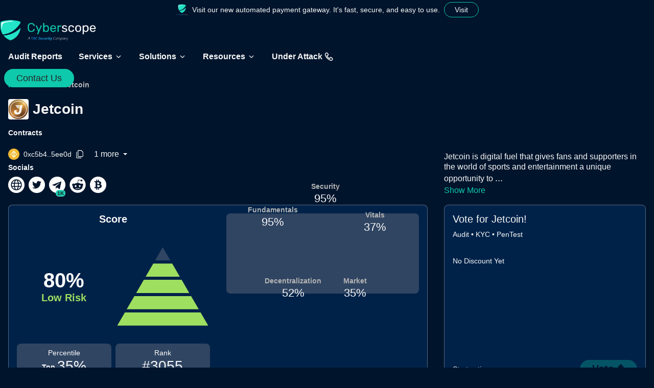

--- FILE ---
content_type: text/html; charset=utf-8
request_url: https://www.cyberscope.io/audits/jet
body_size: 37975
content:
<!DOCTYPE html><html lang="en"><head><meta charSet="utf-8" data-next-head=""/><meta name="viewport" content="width=device-width, initial-scale=1" data-next-head=""/><meta http-equiv="Content-Type" content="text/html; charset=utf-8" data-next-head=""/><title data-next-head="">Jetcoin Smart Contract Audit | Cyberscope</title><meta name="description" content="Stay informed about the latest security updates for Jetcoin, including smart contract audit reports, security ratings, KYC verifications, on-chain monitoring, and more." data-next-head=""/><meta property="og:title" content="Jetcoin Smart Contract Audit | Cyberscope" data-next-head=""/><meta property="og:description" content="Stay informed about the latest security updates for Jetcoin, including smart contract audit reports, security ratings, KYC verifications, on-chain monitoring, and more." data-next-head=""/><meta property="og:image" content="https://www.cyberscope.io/preview.png" data-next-head=""/><meta property="og:image:width" content="1280" data-next-head=""/><meta property="og:image:height" content="720" data-next-head=""/><meta property="og:url" content="https://www.cyberscope.io/audits/jet" data-next-head=""/><meta property="og:type" content="website" data-next-head=""/><meta property="og:locale" content="en_US" data-next-head=""/><meta property="og:site_name" content="Cyberscope" data-next-head=""/><link rel="canonical" href="https://www.cyberscope.io/audits/jet" data-next-head=""/><meta name="twitter:site" content="@cyberscope_io" data-next-head=""/><meta name="twitter:card" content="summary_large_image" data-next-head=""/><meta name="twitter:title" content="Jetcoin Smart Contract Audit | Cyberscope" data-next-head=""/><meta name="twitter:description" content="Stay informed about the latest security updates for Jetcoin, including smart contract audit reports, security ratings, KYC verifications, on-chain monitoring, and more." data-next-head=""/><meta name="twitter:image" content="https://www.cyberscope.io/preview.png" data-next-head=""/><meta name="keywords" content="smart contract, auditing, security, integrity, Ethereum, blockchain" data-next-head=""/><link rel="apple-touch-icon" sizes="180x180" href="/apple-icon.png" data-next-head=""/><link rel="icon" type="image/png" sizes="192x192" href="/android-chrome-192x192.png" data-next-head=""/><link rel="icon" type="image/png" sizes="512x512" href="/android-chrome-512x512.png" data-next-head=""/><link rel="icon" type="image/png" sizes="32x32" href="/favicon-32x32.png" data-next-head=""/><link rel="icon" type="image/png" sizes="16x16" href="/favicon-16x16.png" data-next-head=""/><link rel="manifest" href="/manifest.json" data-next-head=""/><meta name="msapplication-TileColor" content="#00142C" data-next-head=""/><meta name="msapplication-TileImage" content="/logo.png" data-next-head=""/><meta name="theme-color" content="#00142C" data-next-head=""/><meta name="google-site-verification" content="hajYWXKUX5wTy0dCb9ISMF6Ynb_-WpeN0J_txt1Z2Kg"/><link rel="preload" href="/_next/static/chunks/b1b2dd00e7958bcf.css" as="style"/><link rel="stylesheet" href="/_next/static/chunks/b1b2dd00e7958bcf.css" data-n-g=""/><noscript data-n-css=""></noscript><script defer="" noModule="" src="/_next/static/chunks/a6dad97d9634a72d.js" type="5f1f718efd1c7b4eb0362d9c-text/javascript"></script><script defer="" src="/_next/static/chunks/cb77dcb48985ce67.js" type="5f1f718efd1c7b4eb0362d9c-text/javascript"></script><script defer="" src="/_next/static/chunks/0998bdb5a0e42bb7.js" type="5f1f718efd1c7b4eb0362d9c-text/javascript"></script><script defer="" src="/_next/static/chunks/2fcf9a8c5330cc14.js" type="5f1f718efd1c7b4eb0362d9c-text/javascript"></script><script defer="" src="/_next/static/chunks/82aebdfd77439d47.js" type="5f1f718efd1c7b4eb0362d9c-text/javascript"></script><script defer="" src="/_next/static/chunks/1c9178a20666d9b5.js" type="5f1f718efd1c7b4eb0362d9c-text/javascript"></script><script defer="" src="/_next/static/chunks/857029c980992e24.js" type="5f1f718efd1c7b4eb0362d9c-text/javascript"></script><script defer="" src="/_next/static/chunks/a7f434040a16c1d3.js" type="5f1f718efd1c7b4eb0362d9c-text/javascript"></script><script defer="" src="/_next/static/chunks/d95d522f5ba740e4.js" type="5f1f718efd1c7b4eb0362d9c-text/javascript"></script><script defer="" src="/_next/static/chunks/cffeffd81ed13077.js" type="5f1f718efd1c7b4eb0362d9c-text/javascript"></script><script defer="" src="/_next/static/chunks/03e45e3f96f47834.js" type="5f1f718efd1c7b4eb0362d9c-text/javascript"></script><script defer="" src="/_next/static/chunks/f45bd310cbc87fa8.js" type="5f1f718efd1c7b4eb0362d9c-text/javascript"></script><script defer="" src="/_next/static/chunks/69282133f0a4deb9.js" type="5f1f718efd1c7b4eb0362d9c-text/javascript"></script><script defer="" src="/_next/static/chunks/9ed60b7891dd440a.js" type="5f1f718efd1c7b4eb0362d9c-text/javascript"></script><script defer="" src="/_next/static/chunks/4c738799024fbb47.js" type="5f1f718efd1c7b4eb0362d9c-text/javascript"></script><script defer="" src="/_next/static/chunks/4630b85700d24582.js" type="5f1f718efd1c7b4eb0362d9c-text/javascript"></script><script defer="" src="/_next/static/chunks/80186eaf313845e0.js" type="5f1f718efd1c7b4eb0362d9c-text/javascript"></script><script defer="" src="/_next/static/chunks/401f162f49fc99a0.js" type="5f1f718efd1c7b4eb0362d9c-text/javascript"></script><script defer="" src="/_next/static/chunks/8f2257ea45e1551a.js" type="5f1f718efd1c7b4eb0362d9c-text/javascript"></script><script defer="" src="/_next/static/chunks/02dece2143433f0a.js" type="5f1f718efd1c7b4eb0362d9c-text/javascript"></script><script defer="" src="/_next/static/chunks/6452e23fff6cbd30.js" type="5f1f718efd1c7b4eb0362d9c-text/javascript"></script><script defer="" src="/_next/static/chunks/9c5b73ee4e7548ee.js" type="5f1f718efd1c7b4eb0362d9c-text/javascript"></script><script defer="" src="/_next/static/chunks/1d82fd32ae65f36a.js" type="5f1f718efd1c7b4eb0362d9c-text/javascript"></script><script defer="" src="/_next/static/chunks/02f33460b504035a.js" type="5f1f718efd1c7b4eb0362d9c-text/javascript"></script><script defer="" src="/_next/static/chunks/460c69a25bc166a1.js" type="5f1f718efd1c7b4eb0362d9c-text/javascript"></script><script defer="" src="/_next/static/chunks/2e9a4553a8158ddb.js" type="5f1f718efd1c7b4eb0362d9c-text/javascript"></script><script defer="" src="/_next/static/chunks/3b48981e14796ad1.js" type="5f1f718efd1c7b4eb0362d9c-text/javascript"></script><script defer="" src="/_next/static/chunks/eb90b904c348d8be.js" type="5f1f718efd1c7b4eb0362d9c-text/javascript"></script><script defer="" src="/_next/static/chunks/8ac0fd31f652edb1.js" type="5f1f718efd1c7b4eb0362d9c-text/javascript"></script><script defer="" src="/_next/static/chunks/38934c212c4a4ed3.js" type="5f1f718efd1c7b4eb0362d9c-text/javascript"></script><script defer="" src="/_next/static/chunks/6bc5de7567680b3d.js" type="5f1f718efd1c7b4eb0362d9c-text/javascript"></script><script defer="" src="/_next/static/chunks/272917677b151eed.js" type="5f1f718efd1c7b4eb0362d9c-text/javascript"></script><script defer="" src="/_next/static/chunks/51065285a8afa02f.js" type="5f1f718efd1c7b4eb0362d9c-text/javascript"></script><script defer="" src="/_next/static/chunks/e16d035fa4df91df.js" type="5f1f718efd1c7b4eb0362d9c-text/javascript"></script><script defer="" src="/_next/static/chunks/f67d6ed6e2eadde0.js" type="5f1f718efd1c7b4eb0362d9c-text/javascript"></script><script defer="" src="/_next/static/chunks/f4747df891a518f0.js" type="5f1f718efd1c7b4eb0362d9c-text/javascript"></script><script defer="" src="/_next/static/chunks/51b194cc3faf8fbe.js" type="5f1f718efd1c7b4eb0362d9c-text/javascript"></script><script defer="" src="/_next/static/chunks/0fb7a5ccd67974d9.js" type="5f1f718efd1c7b4eb0362d9c-text/javascript"></script><script defer="" src="/_next/static/chunks/48cfdf0ea8c8be20.js" type="5f1f718efd1c7b4eb0362d9c-text/javascript"></script><script defer="" src="/_next/static/chunks/f8030b6b7689efc5.js" type="5f1f718efd1c7b4eb0362d9c-text/javascript"></script><script defer="" src="/_next/static/chunks/6dbf2a74ec536363.js" type="5f1f718efd1c7b4eb0362d9c-text/javascript"></script><script defer="" src="/_next/static/chunks/080e3360f65ba46d.js" type="5f1f718efd1c7b4eb0362d9c-text/javascript"></script><script defer="" src="/_next/static/chunks/4640affe2ccfda59.js" type="5f1f718efd1c7b4eb0362d9c-text/javascript"></script><script defer="" src="/_next/static/chunks/8ad9e9780e8f79f5.js" type="5f1f718efd1c7b4eb0362d9c-text/javascript"></script><script defer="" src="/_next/static/chunks/0f82aabbcee25a08.js" type="5f1f718efd1c7b4eb0362d9c-text/javascript"></script><script defer="" src="/_next/static/chunks/64eceacc802fda58.js" type="5f1f718efd1c7b4eb0362d9c-text/javascript"></script><script defer="" src="/_next/static/chunks/837c87753db5ce98.js" type="5f1f718efd1c7b4eb0362d9c-text/javascript"></script><script defer="" src="/_next/static/chunks/8447c01f16d59911.js" type="5f1f718efd1c7b4eb0362d9c-text/javascript"></script><script defer="" src="/_next/static/chunks/ddb9579d4216c5c2.js" type="5f1f718efd1c7b4eb0362d9c-text/javascript"></script><script defer="" src="/_next/static/chunks/61237208cb615eb5.js" type="5f1f718efd1c7b4eb0362d9c-text/javascript"></script><script defer="" src="/_next/static/chunks/3f924e8c61b70816.js" type="5f1f718efd1c7b4eb0362d9c-text/javascript"></script><script defer="" src="/_next/static/chunks/79fc25e52c5aca22.js" type="5f1f718efd1c7b4eb0362d9c-text/javascript"></script><script defer="" src="/_next/static/chunks/057de3010f06151b.js" type="5f1f718efd1c7b4eb0362d9c-text/javascript"></script><script defer="" src="/_next/static/chunks/86e8a28ddcb24037.js" type="5f1f718efd1c7b4eb0362d9c-text/javascript"></script><script defer="" src="/_next/static/chunks/46a2dc16fe6d9fa9.js" type="5f1f718efd1c7b4eb0362d9c-text/javascript"></script><script defer="" src="/_next/static/chunks/0d47f0708626c317.js" type="5f1f718efd1c7b4eb0362d9c-text/javascript"></script><script defer="" src="/_next/static/chunks/328622f61059c6b4.js" type="5f1f718efd1c7b4eb0362d9c-text/javascript"></script><script defer="" src="/_next/static/chunks/91892be6abcba1af.js" type="5f1f718efd1c7b4eb0362d9c-text/javascript"></script><script defer="" src="/_next/static/chunks/bf5c4dd8edfdc21a.js" type="5f1f718efd1c7b4eb0362d9c-text/javascript"></script><script defer="" src="/_next/static/chunks/9813f08adc19c795.js" type="5f1f718efd1c7b4eb0362d9c-text/javascript"></script><script defer="" src="/_next/static/chunks/ed3d5a5b83fa5c57.js" type="5f1f718efd1c7b4eb0362d9c-text/javascript"></script><script defer="" src="/_next/static/chunks/e4f13744851b28ef.js" type="5f1f718efd1c7b4eb0362d9c-text/javascript"></script><script defer="" src="/_next/static/chunks/c3509a6fa8486937.js" type="5f1f718efd1c7b4eb0362d9c-text/javascript"></script><script defer="" src="/_next/static/chunks/ddc869f59fef0c8e.js" type="5f1f718efd1c7b4eb0362d9c-text/javascript"></script><script defer="" src="/_next/static/chunks/d8737311be2a2730.js" type="5f1f718efd1c7b4eb0362d9c-text/javascript"></script><script defer="" src="/_next/static/chunks/fc3ddd20b4e91703.js" type="5f1f718efd1c7b4eb0362d9c-text/javascript"></script><script defer="" src="/_next/static/chunks/c034f37dabb76190.js" type="5f1f718efd1c7b4eb0362d9c-text/javascript"></script><script defer="" src="/_next/static/chunks/5d9a9c7c64199b63.js" type="5f1f718efd1c7b4eb0362d9c-text/javascript"></script><script defer="" src="/_next/static/chunks/ffeac0e5e7b76cda.js" type="5f1f718efd1c7b4eb0362d9c-text/javascript"></script><script defer="" src="/_next/static/chunks/d5416a98c9cb95be.js" type="5f1f718efd1c7b4eb0362d9c-text/javascript"></script><script defer="" src="/_next/static/chunks/5ce7c54ad433eda9.js" type="5f1f718efd1c7b4eb0362d9c-text/javascript"></script><script defer="" src="/_next/static/chunks/90f9e35fa7547bf1.js" type="5f1f718efd1c7b4eb0362d9c-text/javascript"></script><script defer="" src="/_next/static/chunks/e3734d1af03a1c44.js" type="5f1f718efd1c7b4eb0362d9c-text/javascript"></script><script defer="" src="/_next/static/chunks/70860730691edb33.js" type="5f1f718efd1c7b4eb0362d9c-text/javascript"></script><script defer="" src="/_next/static/chunks/f1d0dfc9a8ecea65.js" type="5f1f718efd1c7b4eb0362d9c-text/javascript"></script><script defer="" src="/_next/static/chunks/45a2a275680999e7.js" type="5f1f718efd1c7b4eb0362d9c-text/javascript"></script><script defer="" src="/_next/static/chunks/892434b8886c0cd9.js" type="5f1f718efd1c7b4eb0362d9c-text/javascript"></script><script defer="" src="/_next/static/chunks/b796d4a6d5bc18bc.js" type="5f1f718efd1c7b4eb0362d9c-text/javascript"></script><script src="/_next/static/chunks/9397f9d3aa36f0e6.js" defer="" type="5f1f718efd1c7b4eb0362d9c-text/javascript"></script><script src="/_next/static/chunks/e57158edd0019526.js" defer="" type="5f1f718efd1c7b4eb0362d9c-text/javascript"></script><script src="/_next/static/chunks/d2fc6f0ffbfbaba7.js" defer="" type="5f1f718efd1c7b4eb0362d9c-text/javascript"></script><script src="/_next/static/chunks/c0a249799438a1d1.js" defer="" type="5f1f718efd1c7b4eb0362d9c-text/javascript"></script><script src="/_next/static/chunks/99659c663e29f657.js" defer="" type="5f1f718efd1c7b4eb0362d9c-text/javascript"></script><script src="/_next/static/chunks/8d77431c164bf971.js" defer="" type="5f1f718efd1c7b4eb0362d9c-text/javascript"></script><script src="/_next/static/chunks/9baf79431e59a04e.js" defer="" type="5f1f718efd1c7b4eb0362d9c-text/javascript"></script><script src="/_next/static/chunks/e047a910703bc781.js" defer="" type="5f1f718efd1c7b4eb0362d9c-text/javascript"></script><script src="/_next/static/chunks/5a6a47455bfbf326.js" defer="" type="5f1f718efd1c7b4eb0362d9c-text/javascript"></script><script src="/_next/static/chunks/4b9b6002fdd347a6.js" defer="" type="5f1f718efd1c7b4eb0362d9c-text/javascript"></script><script src="/_next/static/chunks/ea503cf40181ea11.js" defer="" type="5f1f718efd1c7b4eb0362d9c-text/javascript"></script><script src="/_next/static/chunks/6b4bf78d3a7462c6.js" defer="" type="5f1f718efd1c7b4eb0362d9c-text/javascript"></script><script src="/_next/static/chunks/d5cd8953bbb457b8.js" defer="" type="5f1f718efd1c7b4eb0362d9c-text/javascript"></script><script src="/_next/static/chunks/turbopack-cfaaafad1e49bd37.js" defer="" type="5f1f718efd1c7b4eb0362d9c-text/javascript"></script><script src="/_next/static/chunks/6141d6be03e13c30.js" defer="" type="5f1f718efd1c7b4eb0362d9c-text/javascript"></script><script src="/_next/static/chunks/6cfdbb6e97e51484.js" defer="" type="5f1f718efd1c7b4eb0362d9c-text/javascript"></script><script src="/_next/static/chunks/8b8abc76d17fe7e8.js" defer="" type="5f1f718efd1c7b4eb0362d9c-text/javascript"></script><script src="/_next/static/chunks/20f13dc0358b0347.js" defer="" type="5f1f718efd1c7b4eb0362d9c-text/javascript"></script><script src="/_next/static/chunks/dbce8abd273cf1cc.js" defer="" type="5f1f718efd1c7b4eb0362d9c-text/javascript"></script><script src="/_next/static/chunks/f65df3c53bcdcef4.js" defer="" type="5f1f718efd1c7b4eb0362d9c-text/javascript"></script><script src="/_next/static/chunks/cbe28907874fdc88.js" defer="" type="5f1f718efd1c7b4eb0362d9c-text/javascript"></script><script src="/_next/static/chunks/3609c9f7debc4ba8.js" defer="" type="5f1f718efd1c7b4eb0362d9c-text/javascript"></script><script src="/_next/static/chunks/e791f52fd8ef6baa.js" defer="" type="5f1f718efd1c7b4eb0362d9c-text/javascript"></script><script src="/_next/static/chunks/fa26dc4439f21be5.js" defer="" type="5f1f718efd1c7b4eb0362d9c-text/javascript"></script><script src="/_next/static/chunks/8ebb3b1308f6a1a2.js" defer="" type="5f1f718efd1c7b4eb0362d9c-text/javascript"></script><script src="/_next/static/chunks/41eb651d275e078b.js" defer="" type="5f1f718efd1c7b4eb0362d9c-text/javascript"></script><script src="/_next/static/chunks/19b5e2934fa2f64d.js" defer="" type="5f1f718efd1c7b4eb0362d9c-text/javascript"></script><script src="/_next/static/chunks/0ea5b0a2d1f15b74.js" defer="" type="5f1f718efd1c7b4eb0362d9c-text/javascript"></script><script src="/_next/static/chunks/93c81b2792bf77f7.js" defer="" type="5f1f718efd1c7b4eb0362d9c-text/javascript"></script><script src="/_next/static/chunks/eb700f4df9ed30d5.js" defer="" type="5f1f718efd1c7b4eb0362d9c-text/javascript"></script><script src="/_next/static/chunks/f948e98d67d6ff64.js" defer="" type="5f1f718efd1c7b4eb0362d9c-text/javascript"></script><script src="/_next/static/chunks/11ce1449ab233498.js" defer="" type="5f1f718efd1c7b4eb0362d9c-text/javascript"></script><script src="/_next/static/chunks/turbopack-5e7fdc32fc20f88c.js" defer="" type="5f1f718efd1c7b4eb0362d9c-text/javascript"></script><script src="/_next/static/nG2xqmxJr12TM72TlA0n1/_ssgManifest.js" defer="" type="5f1f718efd1c7b4eb0362d9c-text/javascript"></script><script src="/_next/static/nG2xqmxJr12TM72TlA0n1/_buildManifest.js" defer="" type="5f1f718efd1c7b4eb0362d9c-text/javascript"></script><style data-styled="" data-styled-version="6.1.19">.hhcguM{display:flex;box-sizing:border-box;background-color:#00142C;color:#F8F8F8;min-width:0;min-height:0;flex-direction:column;flex:0 0;flex-basis:auto;}/*!sc*/
.cVVa-Dz{display:flex;box-sizing:border-box;max-width:100%;min-width:0;min-height:0;flex-direction:column;}/*!sc*/
.fjsMTq{display:flex;box-sizing:border-box;max-width:100%;background-color:#00142C;color:#F8F8F8;min-width:0;min-height:0;flex-direction:column;}/*!sc*/
.dWkWDa{display:flex;box-sizing:border-box;max-width:100%;align-self:center;align-items:center;min-width:0;min-height:0;flex-direction:row;padding-left:8px;padding-right:8px;padding-top:4px;padding-bottom:4px;}/*!sc*/
.qeewL{display:flex;box-sizing:border-box;max-width:100%;margin:0px;align-items:baseline;min-width:0;min-height:0;flex-direction:row;padding:0px;}/*!sc*/
@media only screen and (max-width: 800px){.qeewL{margin:0px;}}/*!sc*/
@media only screen and (max-width: 800px){.qeewL{padding:0px;}}/*!sc*/
.dEvTIW{display:flex;box-sizing:border-box;max-width:100%;min-width:0;min-height:0;flex-direction:column;flex:0 0 auto;cursor:pointer;}/*!sc*/
.fkAcgv{display:flex;box-sizing:border-box;max-width:100%;align-items:center;min-width:0;min-height:0;flex-direction:row;}/*!sc*/
.jxKeWZ{display:flex;box-sizing:border-box;max-width:100%;background-color:#FFFFFF;color:#F8F8F8;min-width:0;min-height:0;flex-direction:row;padding:8px;border-radius:4px;}/*!sc*/
@media only screen and (max-width: 800px){.jxKeWZ{padding:6px;}}/*!sc*/
.gqHOcH{display:flex;box-sizing:border-box;max-width:100%;min-width:0;min-height:0;flex-direction:row;padding-left:16px;padding-right:16px;padding-top:12px;padding-bottom:12px;border-radius:4px;cursor:pointer;}/*!sc*/
@media only screen and (max-width: 800px){.gqHOcH{padding-left:16px;padding-right:16px;}}/*!sc*/
@media only screen and (max-width: 800px){.gqHOcH{padding-top:12px;padding-bottom:12px;}}/*!sc*/
.cvcMEP{display:flex;box-sizing:border-box;max-width:100%;align-items:center;min-width:0;min-height:0;flex-direction:row;width:100%;height:100%;padding:4px;border-radius:4px;cursor:pointer;}/*!sc*/
.gMtKtN{display:flex;box-sizing:border-box;max-width:100%;background-color:#e5e5e5;color:#F8F8F8;min-width:0;min-height:0;flex-direction:column;padding:4px;border-radius:4px;}/*!sc*/
.hXCash{display:flex;box-sizing:border-box;max-width:100%;background-color:#FFFFFF;color:#F8F8F8;min-width:0;min-height:0;flex-direction:column;padding:8px;border-radius:4px;}/*!sc*/
@media only screen and (max-width: 800px){.hXCash{padding:6px;}}/*!sc*/
.jkyYYA{display:flex;box-sizing:border-box;max-width:100%;min-width:0;min-height:0;flex-direction:column;padding:4px;border-radius:4px;cursor:pointer;}/*!sc*/
.fdQejW{display:flex;box-sizing:border-box;max-width:100%;margin-top:54px;min-width:0;min-height:0;flex-direction:column;padding-top:100px;z-index:1;}/*!sc*/
@media only screen and (max-width: 800px){.fdQejW{margin-top:54px;}}/*!sc*/
@media only screen and (max-width: 800px){.fdQejW{padding-top:100px;}}/*!sc*/
.kcFAIy{display:flex;box-sizing:border-box;max-width:100%;align-self:center;min-width:0;min-height:0;flex-direction:column;max-width:1440px;width:100%;padding-left:16px;padding-right:16px;}/*!sc*/
@media only screen and (max-width: 800px){.kcFAIy{padding-left:12px;padding-right:12px;}}/*!sc*/
.crGbPv{display:flex;box-sizing:border-box;max-width:100%;min-width:0;min-height:0;flex-direction:column;padding-bottom:16px;overflow-x:auto;z-index:1;}/*!sc*/
@media only screen and (max-width: 800px){.crGbPv{padding-bottom:12px;}}/*!sc*/
.iYgvmz{display:flex;box-sizing:border-box;max-width:100%;align-self:center;min-width:0;min-height:0;flex-direction:column;max-width:1440px;width:100%;padding-left:16px;padding-right:16px;z-index:1;}/*!sc*/
@media only screen and (max-width: 800px){.iYgvmz{padding-left:12px;padding-right:12px;}}/*!sc*/
.jUEXLO{display:flex;box-sizing:border-box;max-width:100%;grid-area:details;min-width:0;min-height:0;flex-direction:column;}/*!sc*/
.jwgLRZ{display:flex;box-sizing:border-box;max-width:100%;align-items:center;min-width:0;min-height:0;flex-direction:column;height:40px;width:40px;flex:0 0 auto;justify-content:center;border-radius:4px;overflow:hidden;}/*!sc*/
@media only screen and (max-width: 800px){.jwgLRZ{border-radius:3px;}}/*!sc*/
.gBiVYz{display:flex;box-sizing:border-box;max-width:100%;align-items:flex-start;min-width:0;min-height:0;flex-direction:column;justify-content:flex-start;}/*!sc*/
.gicCDP{display:flex;box-sizing:border-box;max-width:100%;align-items:center;min-width:0;min-height:0;flex-direction:row;justify-content:center;}/*!sc*/
.dhOgTR{display:flex;box-sizing:border-box;max-width:100%;align-items:center;min-width:0;min-height:0;flex-direction:row;padding:4px;}/*!sc*/
@media only screen and (max-width: 800px){.dhOgTR{padding:3px;}}/*!sc*/
.hUfUZS{display:flex;box-sizing:border-box;max-width:100%;align-items:flex-start;min-width:0;min-height:0;flex-direction:column;justify-content:space-between;}/*!sc*/
.hXcTWK{display:flex;box-sizing:border-box;max-width:100%;align-items:center;min-width:0;min-height:0;flex-direction:row;flex:0 0 auto;}/*!sc*/
.eAvZNL{display:flex;box-sizing:border-box;max-width:100%;min-width:0;min-height:0;flex-direction:row;}/*!sc*/
.jvDqAE{display:flex;box-sizing:border-box;max-width:100%;background-color:#0EC9AC;color:#F8F8F8;border:solid 1px #ffffff52;min-width:0;min-height:0;flex-direction:column;padding-left:2px;padding-right:2px;border-radius:16px;}/*!sc*/
@media only screen and (max-width: 800px){.jvDqAE{border:solid 1px #ffffff52;}}/*!sc*/
@media only screen and (max-width: 800px){.jvDqAE{padding-left:2px;padding-right:2px;}}/*!sc*/
@media only screen and (max-width: 800px){.jvDqAE{border-radius:12px;}}/*!sc*/
.flfKZx{display:flex;box-sizing:border-box;max-width:100%;align-self:flex-end;grid-area:paragraph;margin-top:8px;min-width:0;min-height:0;flex-direction:column;}/*!sc*/
@media only screen and (max-width: 800px){.flfKZx{margin-top:6px;}}/*!sc*/
.hkVVNL{display:flex;box-sizing:border-box;max-width:100%;grid-area:charts;min-width:0;min-height:0;flex-direction:column;}/*!sc*/
.hATUEE{display:flex;box-sizing:border-box;max-width:100%;align-items:stretch;background-color:#002249;color:#F8F8F8;border:solid 1px #ffffff52;min-width:0;min-height:0;flex-direction:row;padding:16px;border-radius:8px;}/*!sc*/
@media only screen and (max-width: 800px){.hATUEE{border:solid 1px #ffffff52;}}/*!sc*/
@media only screen and (max-width: 800px){.hATUEE{padding:12px;}}/*!sc*/
@media only screen and (max-width: 800px){.hATUEE{border-radius:6px;}}/*!sc*/
.dGodAZ{display:flex;box-sizing:border-box;max-width:100%;min-width:0;min-height:0;flex-direction:column;flex:1 1;}/*!sc*/
.jKbnhU{display:flex;box-sizing:border-box;max-width:100%;align-self:center;grid-area:pyramid;margin-left:auto;margin-right:auto;min-width:0;min-height:0;flex-direction:column;width:190px;}/*!sc*/
@media only screen and (max-width: 800px){.jKbnhU{margin-left:auto;margin-right:auto;}}/*!sc*/
.iRtiCZ{display:flex;box-sizing:border-box;max-width:100%;align-self:center;grid-area:riskScore;min-width:0;min-height:0;flex-direction:column;}/*!sc*/
.eoxfla{display:flex;box-sizing:border-box;max-width:100%;align-self:flex-end;grid-area:rank;align-items:center;background-color:#304562;color:#F8F8F8;min-width:0;min-height:0;flex-direction:column;padding:8px;border-radius:8px;}/*!sc*/
@media only screen and (max-width: 800px){.eoxfla{padding:6px;}}/*!sc*/
@media only screen and (max-width: 800px){.eoxfla{border-radius:6px;}}/*!sc*/
.kfQiYz{display:flex;box-sizing:border-box;max-width:100%;align-self:flex-end;grid-area:percentile;align-items:center;background-color:#304562;color:#F8F8F8;min-width:0;min-height:0;flex-direction:column;padding:8px;border-radius:8px;}/*!sc*/
@media only screen and (max-width: 800px){.kfQiYz{padding:6px;}}/*!sc*/
@media only screen and (max-width: 800px){.kfQiYz{border-radius:6px;}}/*!sc*/
.dVFPlN{display:flex;box-sizing:border-box;max-width:100%;align-items:flex-end;min-width:0;min-height:0;flex-direction:row;}/*!sc*/
.dhafKM{display:flex;box-sizing:border-box;max-width:100%;align-items:center;background-color:#304562;color:#F8F8F8;min-width:0;min-height:0;flex-direction:column;height:100%;flex:1 1;justify-content:center;border-radius:8px;}/*!sc*/
@media only screen and (max-width: 800px){.dhafKM{border-radius:6px;}}/*!sc*/
.jdEkzX{display:flex;box-sizing:border-box;max-width:100%;grid-area:vote;min-width:0;min-height:0;flex-direction:column;width:100%;height:100%;}/*!sc*/
.evtbiO{display:flex;box-sizing:border-box;max-width:100%;background-color:#002249;color:#F8F8F8;min-width:0;min-height:0;flex-direction:column;width:100%;height:100%;padding-top:16px;border-radius:8px;overflow:hidden;}/*!sc*/
@media only screen and (max-width: 800px){.evtbiO{padding-top:12px;}}/*!sc*/
@media only screen and (max-width: 800px){.evtbiO{border-radius:6px;}}/*!sc*/
.ddAHeJ{display:flex;box-sizing:border-box;max-width:100%;background:none;border:solid 1px #ffffff52;min-width:0;min-height:0;flex-direction:column;width:100%;height:100%;justify-content:space-between;padding-left:16px;padding-right:16px;padding-top:16px;border-radius:8px;}/*!sc*/
@media only screen and (max-width: 800px){.ddAHeJ{border:solid 1px #ffffff52;}}/*!sc*/
@media only screen and (max-width: 800px){.ddAHeJ{padding-left:12px;padding-right:12px;}}/*!sc*/
@media only screen and (max-width: 800px){.ddAHeJ{padding-top:12px;}}/*!sc*/
@media only screen and (max-width: 800px){.ddAHeJ{border-radius:6px;}}/*!sc*/
.cEmjkP{display:flex;box-sizing:border-box;max-width:100%;margin-top:16px;align-items:flex-start;min-width:0;min-height:0;flex-direction:column;}/*!sc*/
@media only screen and (max-width: 800px){.cEmjkP{margin-top:12px;}}/*!sc*/
.lbFQzm{display:flex;box-sizing:border-box;max-width:100%;align-items:center;min-width:0;min-height:0;flex-direction:row;justify-content:space-between;padding-bottom:12px;}/*!sc*/
@media only screen and (max-width: 800px){.lbFQzm{padding-bottom:12px;}}/*!sc*/
.htxiav{display:flex;box-sizing:border-box;max-width:100%;align-self:center;background-color:#00142C;color:#F8F8F8;min-width:0;min-height:0;flex-direction:column;max-width:1440px;width:100%;padding-left:16px;padding-right:16px;overflow-x:auto;}/*!sc*/
@media only screen and (max-width: 800px){.htxiav{padding-left:12px;padding-right:12px;}}/*!sc*/
.bdqdMK{display:flex;box-sizing:border-box;max-width:100%;min-width:0;min-height:0;flex-direction:row;padding-top:16px;padding-bottom:16px;padding-top:32px;}/*!sc*/
@media only screen and (max-width: 800px){.bdqdMK{padding-top:12px;padding-bottom:12px;}}/*!sc*/
@media only screen and (max-width: 800px){.bdqdMK{padding-top:24px;}}/*!sc*/
.gIVAks{display:flex;box-sizing:border-box;max-width:100%;border-bottom:solid 2px #ffffff52;min-width:0;min-height:0;flex-direction:column;flex:0 0 auto;}/*!sc*/
@media only screen and (max-width: 800px){.gIVAks{border-bottom:solid 2px #ffffff52;}}/*!sc*/
.dbygjW{display:flex;box-sizing:border-box;max-width:100%;min-width:0;min-height:0;flex-direction:column;flex:0 0 auto;}/*!sc*/
.frOaKB{display:flex;box-sizing:border-box;max-width:100%;align-self:center;margin-top:8px;min-width:0;min-height:0;flex-direction:column;max-width:1440px;width:100%;padding-left:16px;padding-right:16px;}/*!sc*/
@media only screen and (max-width: 800px){.frOaKB{margin-top:6px;}}/*!sc*/
@media only screen and (max-width: 800px){.frOaKB{padding-left:12px;padding-right:12px;}}/*!sc*/
.bckVgB{display:flex;box-sizing:border-box;max-width:100%;margin-top:16px;background-color:#002249;color:#F8F8F8;border:solid 1px #ffffff52;min-width:0;min-height:0;flex-direction:column;padding:16px;border-radius:8px;}/*!sc*/
@media only screen and (max-width: 800px){.bckVgB{margin-top:12px;}}/*!sc*/
@media only screen and (max-width: 800px){.bckVgB{border:solid 1px #ffffff52;}}/*!sc*/
@media only screen and (max-width: 800px){.bckVgB{padding:12px;}}/*!sc*/
@media only screen and (max-width: 800px){.bckVgB{border-radius:6px;}}/*!sc*/
.hrcuVV{display:flex;box-sizing:border-box;max-width:100%;background-color:#00142C;color:#F8F8F8;border:solid 1px #ffffff52;min-width:0;min-height:0;flex-direction:column;padding:16px;border-radius:8px;}/*!sc*/
@media only screen and (max-width: 800px){.hrcuVV{border:solid 1px #ffffff52;}}/*!sc*/
@media only screen and (max-width: 800px){.hrcuVV{padding:12px;}}/*!sc*/
@media only screen and (max-width: 800px){.hrcuVV{border-radius:6px;}}/*!sc*/
.bXPhUx{display:flex;box-sizing:border-box;max-width:100%;min-width:0;min-height:0;flex-direction:column;height:100%;justify-content:space-between;}/*!sc*/
.kdnYeS{display:flex;box-sizing:border-box;max-width:100%;margin-top:16px;min-width:0;min-height:0;flex-direction:column;}/*!sc*/
@media only screen and (max-width: 800px){.kdnYeS{margin-top:12px;}}/*!sc*/
.yHUdT{display:flex;box-sizing:border-box;max-width:100%;min-width:0;min-height:0;flex-direction:row;justify-content:space-between;}/*!sc*/
.bqQTfx{display:flex;box-sizing:border-box;max-width:100%;min-width:0;min-height:0;flex-direction:row;height:100%;}/*!sc*/
.fluRkS{display:flex;box-sizing:border-box;max-width:100%;min-width:0;min-height:0;flex-direction:column;flex:1 1 auto;}/*!sc*/
.emCrBI{display:flex;box-sizing:border-box;max-width:100%;align-self:flex-end;margin-bottom:8px;min-width:0;min-height:0;flex-direction:column;height:50%;}/*!sc*/
@media only screen and (max-width: 800px){.emCrBI{margin-bottom:8px;}}/*!sc*/
.jYHDQQ{display:flex;box-sizing:border-box;max-width:100%;background-color:#f8f8f866;color:#F8F8F8;min-width:0;min-height:0;flex-direction:column;width:3px;}/*!sc*/
.gtmKMh{display:flex;box-sizing:border-box;max-width:100%;margin-top:32px;min-width:0;min-height:0;flex-direction:column;}/*!sc*/
@media only screen and (max-width: 800px){.gtmKMh{margin-top:24px;}}/*!sc*/
.friMRG{display:flex;box-sizing:border-box;max-width:100%;align-items:center;min-width:0;min-height:0;flex-direction:row;justify-content:flex-start;}/*!sc*/
.clhdyh{display:flex;box-sizing:border-box;max-width:100%;grid-area:auditTabs;min-width:0;min-height:0;flex-direction:column;}/*!sc*/
.nhrVI{display:flex;box-sizing:border-box;max-width:100%;align-items:center;min-width:0;min-height:0;flex-direction:row;width:100%;height:100%;}/*!sc*/
.cYjDIk{display:flex;box-sizing:border-box;max-width:100%;align-items:center;min-width:0;min-height:0;flex-direction:column;width:100%;height:100%;}/*!sc*/
.dDEoZF{display:flex;box-sizing:border-box;max-width:100%;min-width:0;min-height:0;flex-direction:row;overflow-x:scroll;overflow-y:scroll;}/*!sc*/
.kqxvHS{display:flex;box-sizing:border-box;max-width:100%;background-color:#FFFFFF;color:#F8F8F8;min-width:0;min-height:0;flex-direction:column;padding-left:8px;padding-right:8px;padding-top:4px;padding-bottom:4px;border-radius:8px;}/*!sc*/
@media only screen and (max-width: 800px){.kqxvHS{padding-left:8px;padding-right:8px;}}/*!sc*/
@media only screen and (max-width: 800px){.kqxvHS{padding-top:4px;padding-bottom:4px;}}/*!sc*/
@media only screen and (max-width: 800px){.kqxvHS{border-radius:6px;}}/*!sc*/
.ptEae{display:flex;box-sizing:border-box;max-width:100%;align-self:center;grid-area:auditTags;min-width:0;min-height:0;flex-direction:column;justify-content:center;}/*!sc*/
.fPCoMD{display:flex;box-sizing:border-box;max-width:100%;align-self:flex-end;min-width:0;min-height:0;flex-direction:column;}/*!sc*/
.kurOxI{display:flex;box-sizing:border-box;max-width:100%;grid-area:separator;border-bottom:solid 1px #f8f8f866;min-width:0;min-height:0;flex-direction:column;width:100%;}/*!sc*/
@media only screen and (max-width: 800px){.kurOxI{border-bottom:solid 1px #f8f8f866;}}/*!sc*/
.hyPANH{display:flex;box-sizing:border-box;max-width:100%;grid-area:iterationTabs;min-width:0;min-height:0;flex-direction:column;}/*!sc*/
.chiTWo{display:flex;box-sizing:border-box;max-width:100%;min-width:0;min-height:0;flex-direction:row;padding-top:2px;overflow-x:scroll;overflow-y:scroll;}/*!sc*/
@media only screen and (max-width: 800px){.chiTWo{padding-top:2px;}}/*!sc*/
.hvDZCF{display:flex;box-sizing:border-box;max-width:100%;align-self:center;grid-area:iterationDetails;min-width:0;min-height:0;flex-direction:row;justify-content:flex-end;}/*!sc*/
.bhNxWC{display:flex;box-sizing:border-box;max-width:100%;grid-area:resolutionSummaryIndicators;align-items:center;min-width:0;min-height:0;flex-direction:row;width:100%;justify-content:space-around;}/*!sc*/
.hBgzyi{display:flex;box-sizing:border-box;max-width:100%;min-width:0;min-height:0;flex-direction:column;max-width:120px;}/*!sc*/
.jMwPdL{display:flex;box-sizing:border-box;max-width:100%;align-items:center;min-width:0;min-height:0;flex-direction:column;}/*!sc*/
.jPomal{display:flex;box-sizing:border-box;max-width:100%;grid-area:resolutionSummaryList;background-color:#00142C;color:#F8F8F8;border:solid 1px #ffffff52;min-width:0;min-height:0;flex-direction:column;width:100%;padding:16px;border-radius:8px;}/*!sc*/
@media only screen and (max-width: 800px){.jPomal{border:solid 1px #ffffff52;}}/*!sc*/
@media only screen and (max-width: 800px){.jPomal{padding:12px;}}/*!sc*/
@media only screen and (max-width: 800px){.jPomal{border-radius:6px;}}/*!sc*/
.kwRAII{display:flex;box-sizing:border-box;max-width:100%;align-items:center;min-width:0;min-height:0;flex-direction:row;width:50%;}/*!sc*/
.jNnpaU{display:flex;box-sizing:border-box;max-width:100%;align-items:center;background-color:#EB0000;color:#F8F8F8;min-width:0;min-height:0;flex-direction:column;height:16px;width:16px;justify-content:center;border-radius:100%;}/*!sc*/
.iaZajM{display:flex;box-sizing:border-box;max-width:100%;min-width:0;min-height:0;flex-direction:column;width:50%;justify-content:center;}/*!sc*/
.jJrRnj{display:flex;box-sizing:border-box;max-width:100%;align-items:center;background-color:#C27B00;color:#F8F8F8;min-width:0;min-height:0;flex-direction:column;height:16px;width:16px;justify-content:center;border-radius:100%;}/*!sc*/
.cxUIsa{display:flex;box-sizing:border-box;max-width:100%;align-items:center;background-color:#B3B3B3;color:#F8F8F8;min-width:0;min-height:0;flex-direction:column;height:16px;width:16px;justify-content:center;border-radius:100%;}/*!sc*/
.dZMaYk{display:flex;box-sizing:border-box;max-width:100%;grid-area:auditPdf;min-width:0;min-height:0;flex-direction:column;width:100%;justify-content:center;}/*!sc*/
.iFWSpd{display:flex;box-sizing:border-box;max-width:100%;align-items:flex-end;min-width:0;min-height:0;flex-direction:column;}/*!sc*/
.khcFnR{display:flex;box-sizing:border-box;max-width:100%;grid-area:sources;min-width:0;min-height:0;flex-direction:row;width:100%;}/*!sc*/
.kFA-dcJ{display:flex;box-sizing:border-box;max-width:100%;align-self:flex-start;background-color:#00142C;color:#F8F8F8;border:solid 1px #ffffff52;min-width:0;min-height:0;flex-direction:column;width:50%;padding:16px;border-radius:8px;}/*!sc*/
@media only screen and (max-width: 800px){.kFA-dcJ{border:solid 1px #ffffff52;}}/*!sc*/
@media only screen and (max-width: 800px){.kFA-dcJ{padding:12px;}}/*!sc*/
@media only screen and (max-width: 800px){.kFA-dcJ{border-radius:6px;}}/*!sc*/
.dIxtMD{display:flex;box-sizing:border-box;max-width:100%;align-items:center;min-width:0;min-height:0;flex-direction:row;justify-content:space-between;}/*!sc*/
.hjhSXr{display:flex;box-sizing:border-box;max-width:100%;grid-area:honeypot-status;background-color:#00281a;color:#F8F8F8;border:solid 1px #ffffff52;min-width:0;min-height:0;flex-direction:row;justify-content:space-between;padding:16px;border-radius:8px;}/*!sc*/
@media only screen and (max-width: 800px){.hjhSXr{border:solid 1px #ffffff52;}}/*!sc*/
@media only screen and (max-width: 800px){.hjhSXr{padding:12px;}}/*!sc*/
@media only screen and (max-width: 800px){.hjhSXr{border-radius:6px;}}/*!sc*/
.bCUqsQ{display:flex;box-sizing:border-box;max-width:100%;min-width:0;min-height:0;flex-direction:column;justify-content:space-evenly;}/*!sc*/
.gjRrh{display:flex;box-sizing:border-box;max-width:100%;align-self:center;min-width:0;min-height:0;flex-direction:column;}/*!sc*/
.jWVlaZ{display:flex;box-sizing:border-box;max-width:100%;align-self:flex-start;grid-area:pool;background-color:#00142C;color:#F8F8F8;border:solid 1px #ffffff52;min-width:0;min-height:0;flex-direction:column;padding:16px;border-radius:8px;}/*!sc*/
@media only screen and (max-width: 800px){.jWVlaZ{border:solid 1px #ffffff52;}}/*!sc*/
@media only screen and (max-width: 800px){.jWVlaZ{padding:12px;}}/*!sc*/
@media only screen and (max-width: 800px){.jWVlaZ{border-radius:6px;}}/*!sc*/
.XbvhA{display:flex;box-sizing:border-box;max-width:100%;grid-area:buy-tax;background-color:#00142C;color:#F8F8F8;border:solid 1px #ffffff52;min-width:0;min-height:0;flex-direction:column;padding:16px;border-radius:8px;}/*!sc*/
@media only screen and (max-width: 800px){.XbvhA{border:solid 1px #ffffff52;}}/*!sc*/
@media only screen and (max-width: 800px){.XbvhA{padding:12px;}}/*!sc*/
@media only screen and (max-width: 800px){.XbvhA{border-radius:6px;}}/*!sc*/
.iqsUaU{display:flex;box-sizing:border-box;max-width:100%;grid-area:sell-tax;background-color:#00142C;color:#F8F8F8;border:solid 1px #ffffff52;min-width:0;min-height:0;flex-direction:column;padding:16px;border-radius:8px;}/*!sc*/
@media only screen and (max-width: 800px){.iqsUaU{border:solid 1px #ffffff52;}}/*!sc*/
@media only screen and (max-width: 800px){.iqsUaU{padding:12px;}}/*!sc*/
@media only screen and (max-width: 800px){.iqsUaU{border-radius:6px;}}/*!sc*/
.eMFZOJ{display:flex;box-sizing:border-box;max-width:100%;grid-area:transfer-tax;background-color:#00142C;color:#F8F8F8;border:solid 1px #ffffff52;min-width:0;min-height:0;flex-direction:column;padding:16px;border-radius:8px;}/*!sc*/
@media only screen and (max-width: 800px){.eMFZOJ{border:solid 1px #ffffff52;}}/*!sc*/
@media only screen and (max-width: 800px){.eMFZOJ{padding:12px;}}/*!sc*/
@media only screen and (max-width: 800px){.eMFZOJ{border-radius:6px;}}/*!sc*/
.lemTOd{display:flex;box-sizing:border-box;max-width:100%;grid-area:audit;min-width:0;min-height:0;flex-direction:column;}/*!sc*/
.jmBluQ{display:flex;box-sizing:border-box;max-width:100%;align-items:center;background-color:#00142C;color:#F8F8F8;border:solid 1px #ffffff52;min-width:0;min-height:0;flex-direction:row;justify-content:space-between;padding:16px;border-radius:32px;}/*!sc*/
@media only screen and (max-width: 800px){.jmBluQ{border:solid 1px #ffffff52;}}/*!sc*/
@media only screen and (max-width: 800px){.jmBluQ{padding:12px;}}/*!sc*/
@media only screen and (max-width: 800px){.jmBluQ{border-radius:24px;}}/*!sc*/
.kWbrOc{display:flex;box-sizing:border-box;max-width:100%;background-color:#00142C;color:#F8F8F8;border:solid 1px #ffffff52;min-width:0;min-height:0;flex-direction:column;padding:16px;border-radius:32px;}/*!sc*/
@media only screen and (max-width: 800px){.kWbrOc{border:solid 1px #ffffff52;}}/*!sc*/
@media only screen and (max-width: 800px){.kWbrOc{padding:12px;}}/*!sc*/
@media only screen and (max-width: 800px){.kWbrOc{border-radius:24px;}}/*!sc*/
.jUgdjm{display:flex;box-sizing:border-box;max-width:100%;grid-area:info;min-width:0;min-height:0;flex-direction:column;}/*!sc*/
.laVuji{display:flex;box-sizing:border-box;max-width:100%;align-items:center;min-width:0;min-height:0;flex-direction:column;width:20px;justify-content:center;}/*!sc*/
.ezYXcg{display:flex;box-sizing:border-box;max-width:100%;align-self:flex-start;grid-area:contracts;background-color:#00142C;color:#F8F8F8;border:solid 1px #ffffff52;min-width:0;min-height:0;flex-direction:column;padding:16px;border-radius:8px;}/*!sc*/
@media only screen and (max-width: 800px){.ezYXcg{border:solid 1px #ffffff52;}}/*!sc*/
@media only screen and (max-width: 800px){.ezYXcg{padding:12px;}}/*!sc*/
@media only screen and (max-width: 800px){.ezYXcg{border-radius:6px;}}/*!sc*/
.goxaul{display:flex;box-sizing:border-box;max-width:100%;align-self:center;margin-top:32px;min-width:0;min-height:0;flex-direction:column;max-width:1440px;width:100%;padding-left:16px;padding-right:16px;z-index:1;}/*!sc*/
@media only screen and (max-width: 800px){.goxaul{margin-top:24px;}}/*!sc*/
@media only screen and (max-width: 800px){.goxaul{padding-left:12px;padding-right:12px;}}/*!sc*/
.bCJtaK{display:flex;box-sizing:border-box;max-width:100%;background-color:#00142C;color:#F8F8F8;border:solid 1px #ffffff52;min-width:0;min-height:0;flex-direction:column;padding-left:16px;padding-right:16px;padding-top:16px;border-radius:8px;}/*!sc*/
@media only screen and (max-width: 800px){.bCJtaK{border:solid 1px #ffffff52;}}/*!sc*/
@media only screen and (max-width: 800px){.bCJtaK{padding-left:12px;padding-right:12px;}}/*!sc*/
@media only screen and (max-width: 800px){.bCJtaK{padding-top:12px;}}/*!sc*/
@media only screen and (max-width: 800px){.bCJtaK{border-radius:6px;}}/*!sc*/
.ixWjqg{display:flex;box-sizing:border-box;max-width:100%;grid-area:kyc-status;min-width:0;min-height:0;flex-direction:column;}/*!sc*/
.jvAPhP{display:flex;box-sizing:border-box;max-width:100%;grid-area:maturity;min-width:0;min-height:0;flex-direction:column;}/*!sc*/
.icyBXR{display:flex;box-sizing:border-box;max-width:100%;grid-area:kyc;min-width:0;min-height:0;flex-direction:column;}/*!sc*/
.hinvIX{display:flex;box-sizing:border-box;max-width:100%;align-items:center;min-width:0;min-height:0;flex-direction:column;justify-content:center;padding:16px;z-index:1;}/*!sc*/
@media only screen and (max-width: 800px){.hinvIX{padding:12px;}}/*!sc*/
.fIXBm{display:flex;box-sizing:border-box;max-width:100%;grid-area:contributors;background-color:#00142C;color:#F8F8F8;border:solid 1px #ffffff52;min-width:0;min-height:0;flex-direction:column;padding:16px;border-radius:8px;}/*!sc*/
@media only screen and (max-width: 800px){.fIXBm{border:solid 1px #ffffff52;}}/*!sc*/
@media only screen and (max-width: 800px){.fIXBm{padding:12px;}}/*!sc*/
@media only screen and (max-width: 800px){.fIXBm{border-radius:6px;}}/*!sc*/
.jiTGtE{display:flex;box-sizing:border-box;max-width:100%;grid-area:commits;background-color:#00142C;color:#F8F8F8;border:solid 1px #ffffff52;min-width:0;min-height:0;flex-direction:column;padding:16px;border-radius:8px;}/*!sc*/
@media only screen and (max-width: 800px){.jiTGtE{border:solid 1px #ffffff52;}}/*!sc*/
@media only screen and (max-width: 800px){.jiTGtE{padding:12px;}}/*!sc*/
@media only screen and (max-width: 800px){.jiTGtE{border-radius:6px;}}/*!sc*/
.hUdqbl{display:flex;box-sizing:border-box;max-width:100%;grid-area:stars;background-color:#00142C;color:#F8F8F8;border:solid 1px #ffffff52;min-width:0;min-height:0;flex-direction:column;padding:16px;border-radius:8px;}/*!sc*/
@media only screen and (max-width: 800px){.hUdqbl{border:solid 1px #ffffff52;}}/*!sc*/
@media only screen and (max-width: 800px){.hUdqbl{padding:12px;}}/*!sc*/
@media only screen and (max-width: 800px){.hUdqbl{border-radius:6px;}}/*!sc*/
.cpsiKK{display:flex;box-sizing:border-box;max-width:100%;grid-area:chart;background-color:#00142C;color:#F8F8F8;border:solid 1px #ffffff52;min-width:0;min-height:0;flex-direction:column;padding:16px;border-radius:8px;}/*!sc*/
@media only screen and (max-width: 800px){.cpsiKK{border:solid 1px #ffffff52;}}/*!sc*/
@media only screen and (max-width: 800px){.cpsiKK{padding:12px;}}/*!sc*/
@media only screen and (max-width: 800px){.cpsiKK{border-radius:6px;}}/*!sc*/
.kfdlrr{display:flex;box-sizing:border-box;max-width:100%;grid-area:pageviews;background-color:#00142C;color:#F8F8F8;border:solid 1px #ffffff52;min-width:0;min-height:0;flex-direction:column;padding:16px;border-radius:8px;}/*!sc*/
@media only screen and (max-width: 800px){.kfdlrr{border:solid 1px #ffffff52;}}/*!sc*/
@media only screen and (max-width: 800px){.kfdlrr{padding:12px;}}/*!sc*/
@media only screen and (max-width: 800px){.kfdlrr{border-radius:6px;}}/*!sc*/
.eEEjQJ{display:flex;box-sizing:border-box;max-width:100%;grid-area:forks;background-color:#00142C;color:#F8F8F8;border:solid 1px #ffffff52;min-width:0;min-height:0;flex-direction:column;padding:16px;border-radius:8px;}/*!sc*/
@media only screen and (max-width: 800px){.eEEjQJ{border:solid 1px #ffffff52;}}/*!sc*/
@media only screen and (max-width: 800px){.eEEjQJ{padding:12px;}}/*!sc*/
@media only screen and (max-width: 800px){.eEEjQJ{border-radius:6px;}}/*!sc*/
.bmzmBM{display:flex;box-sizing:border-box;max-width:100%;align-self:center;margin-top:32px;min-width:0;min-height:0;flex-direction:column;max-width:1440px;width:100%;padding-left:16px;padding-right:16px;}/*!sc*/
@media only screen and (max-width: 800px){.bmzmBM{margin-top:24px;}}/*!sc*/
@media only screen and (max-width: 800px){.bmzmBM{padding-left:12px;padding-right:12px;}}/*!sc*/
.kmtaoJ{display:flex;box-sizing:border-box;max-width:100%;grid-area:stability;min-width:0;min-height:0;flex-direction:column;}/*!sc*/
.gZZHwR{display:flex;box-sizing:border-box;max-width:100%;grid-area:price-chart;border:solid 1px #ffffff52;min-width:0;min-height:0;flex-direction:column;border-radius:8px;overflow:hidden;}/*!sc*/
@media only screen and (max-width: 800px){.gZZHwR{border:solid 1px #ffffff52;}}/*!sc*/
.kVqfmU{display:flex;box-sizing:border-box;max-width:100%;grid-area:price-data;min-width:0;min-height:0;flex-direction:column;}/*!sc*/
.fVYmvc{display:flex;box-sizing:border-box;max-width:100%;min-width:0;min-height:0;flex-direction:column;flex-wrap:wrap;}/*!sc*/
.bzqeZ{display:flex;box-sizing:border-box;max-width:100%;background-color:#00142C;color:#F8F8F8;border:solid 1px #ffffff52;min-width:0;min-height:0;flex-direction:column;flex:1 0 auto;padding:16px;border-radius:8px;}/*!sc*/
@media only screen and (max-width: 800px){.bzqeZ{border:solid 1px #ffffff52;}}/*!sc*/
@media only screen and (max-width: 800px){.bzqeZ{padding:12px;}}/*!sc*/
@media only screen and (max-width: 800px){.bzqeZ{border-radius:6px;}}/*!sc*/
.REnoP{display:flex;box-sizing:border-box;max-width:100%;grid-area:pools;min-width:0;min-height:0;flex-direction:column;}/*!sc*/
.eFUsnr{display:flex;box-sizing:border-box;max-width:100%;grid-area:pie-chart;min-width:0;min-height:0;flex-direction:column;max-height:300px;height:100%;}/*!sc*/
.celQVN{display:flex;box-sizing:border-box;max-width:100%;align-items:center;min-width:0;min-height:0;flex-direction:column;padding:32px;}/*!sc*/
@media only screen and (max-width: 800px){.celQVN{padding:24px;}}/*!sc*/
.eyuJFU{display:flex;box-sizing:border-box;max-width:100%;align-self:flex-start;grid-area:exchanges;background-color:#00142C;color:#F8F8F8;border:solid 1px #ffffff52;min-width:0;min-height:0;flex-direction:column;width:100%;padding-top:16px;padding-bottom:16px;border-radius:8px;}/*!sc*/
@media only screen and (max-width: 800px){.eyuJFU{border:solid 1px #ffffff52;}}/*!sc*/
@media only screen and (max-width: 800px){.eyuJFU{padding-top:12px;padding-bottom:12px;}}/*!sc*/
@media only screen and (max-width: 800px){.eyuJFU{border-radius:6px;}}/*!sc*/
.cPAvgQ{display:flex;box-sizing:border-box;max-width:100%;min-width:0;min-height:0;flex-direction:row;max-height:234px;width:100%;overflow-x:scroll;overflow-y:scroll;}/*!sc*/
.hpCwAr{display:flex;box-sizing:border-box;max-width:100%;background-color:#003466;color:#F8F8F8;border:solid 1px #ffffff33;min-width:0;min-height:0;flex-direction:column;width:6px;border-radius:4px;}/*!sc*/
@media only screen and (max-width: 800px){.hpCwAr{border:solid 1px #ffffff33;}}/*!sc*/
@media only screen and (max-width: 800px){.hpCwAr{border-radius:3px;}}/*!sc*/
.ggbUJZ{display:flex;box-sizing:border-box;max-width:100%;align-items:center;min-width:0;min-height:0;flex-direction:row;padding-top:4px;}/*!sc*/
@media only screen and (max-width: 800px){.ggbUJZ{padding-top:3px;}}/*!sc*/
.HFVdt{display:flex;box-sizing:border-box;max-width:100%;margin-left:4px;margin-right:4px;background-color:#DADADA;color:#F8F8F8;min-width:0;min-height:0;flex-direction:column;height:2px;width:2px;border-radius:100%;}/*!sc*/
@media only screen and (max-width: 800px){.HFVdt{margin-left:3px;margin-right:3px;}}/*!sc*/
.WAsJW{display:flex;box-sizing:border-box;max-width:100%;background-color:#00477f;color:#F8F8F8;border:solid 1px #ffffff33;min-width:0;min-height:0;flex-direction:column;width:6px;border-radius:4px;}/*!sc*/
@media only screen and (max-width: 800px){.WAsJW{border:solid 1px #ffffff33;}}/*!sc*/
@media only screen and (max-width: 800px){.WAsJW{border-radius:3px;}}/*!sc*/
.gZtZvA{display:flex;box-sizing:border-box;max-width:100%;background-color:#001a33;color:#F8F8F8;border:solid 1px #ffffff33;min-width:0;min-height:0;flex-direction:column;width:6px;border-radius:4px;}/*!sc*/
@media only screen and (max-width: 800px){.gZtZvA{border:solid 1px #ffffff33;}}/*!sc*/
@media only screen and (max-width: 800px){.gZtZvA{border-radius:3px;}}/*!sc*/
.bErDpV{display:flex;box-sizing:border-box;max-width:100%;grid-area:search-bar;align-items:center;background-color:transparent;color:#F8F8F8;border:solid 1px #ffffff52;min-width:0;min-height:0;flex-direction:row;padding:16px;border-radius:8px;}/*!sc*/
@media only screen and (max-width: 800px){.bErDpV{border:solid 1px #ffffff52;}}/*!sc*/
@media only screen and (max-width: 800px){.bErDpV{padding:12px;}}/*!sc*/
@media only screen and (max-width: 800px){.bErDpV{border-radius:6px;}}/*!sc*/
.epXGzW{display:flex;box-sizing:border-box;max-width:100%;align-items:center;background-color:#fff;color:#F8F8F8;border:solid 1px #ffffff52;min-width:0;min-height:0;flex-direction:row;flex:1 1;padding-left:8px;padding-right:8px;padding-top:4px;padding-bottom:4px;border-radius:16px;}/*!sc*/
@media only screen and (max-width: 800px){.epXGzW{border:solid 1px #ffffff52;}}/*!sc*/
@media only screen and (max-width: 800px){.epXGzW{padding-left:6px;padding-right:6px;}}/*!sc*/
@media only screen and (max-width: 800px){.epXGzW{padding-top:3px;padding-bottom:3px;}}/*!sc*/
@media only screen and (max-width: 800px){.epXGzW{border-radius:12px;}}/*!sc*/
.huLZZS{display:flex;box-sizing:border-box;max-width:100%;align-items:center;min-width:0;min-height:0;flex-direction:row;flex:1 1;justify-content:space-between;padding-right:8px;}/*!sc*/
@media only screen and (max-width: 800px){.huLZZS{padding-right:6px;}}/*!sc*/
.emoCGM{display:flex;box-sizing:border-box;max-width:100%;align-self:flex-start;grid-area:dns;background-color:#00142C;color:#F8F8F8;border:solid 1px #ffffff52;min-width:0;min-height:0;flex-direction:column;padding:16px;border-radius:8px;}/*!sc*/
@media only screen and (max-width: 800px){.emoCGM{border:solid 1px #ffffff52;}}/*!sc*/
@media only screen and (max-width: 800px){.emoCGM{padding:12px;}}/*!sc*/
@media only screen and (max-width: 800px){.emoCGM{border-radius:6px;}}/*!sc*/
.iMOjry{display:flex;box-sizing:border-box;max-width:100%;margin-bottom:16px;min-width:0;min-height:0;flex-direction:column;}/*!sc*/
@media only screen and (max-width: 800px){.iMOjry{margin-bottom:12px;}}/*!sc*/
.cogfTS{display:flex;box-sizing:border-box;max-width:100%;align-items:center;min-width:0;min-height:0;flex-direction:row-reverse;}/*!sc*/
.gvvozp{display:flex;box-sizing:border-box;max-width:100%;min-width:0;min-height:0;flex-direction:row;max-height:135px;overflow-x:scroll;overflow-y:scroll;}/*!sc*/
.bghA-DL{display:flex;box-sizing:border-box;max-width:100%;align-self:flex-start;min-width:0;min-height:0;flex-direction:column;width:100%;}/*!sc*/
.jcqKxz{display:flex;box-sizing:border-box;max-width:100%;min-width:0;min-height:0;flex-direction:column;max-width:580px;width:100%;}/*!sc*/
.cVdrUs{display:flex;box-sizing:border-box;max-width:100%;min-width:0;min-height:0;flex-direction:row;flex-wrap:wrap;}/*!sc*/
.eCgvbe{display:flex;box-sizing:border-box;max-width:100%;margin-left:auto;align-items:center;min-width:0;min-height:0;flex-direction:row;}/*!sc*/
@media only screen and (max-width: 800px){.eCgvbe{margin-left:auto;}}/*!sc*/
.caXeEe{display:flex;box-sizing:border-box;max-width:100%;align-self:flex-start;background-color:#00142C;color:#F8F8F8;border:solid 1px #ffffff52;min-width:0;min-height:0;flex-direction:column;padding:16px;border-radius:8px;}/*!sc*/
@media only screen and (max-width: 800px){.caXeEe{border:solid 1px #ffffff52;}}/*!sc*/
@media only screen and (max-width: 800px){.caXeEe{padding:12px;}}/*!sc*/
@media only screen and (max-width: 800px){.caXeEe{border-radius:6px;}}/*!sc*/
.dmsSbA{display:flex;box-sizing:border-box;max-width:100%;min-width:0;min-height:0;flex-direction:column;max-width:600px;width:100%;}/*!sc*/
.cTLlrj{display:flex;box-sizing:border-box;max-width:100%;grid-area:doughnut-chart;align-items:center;min-width:0;min-height:0;flex-direction:column;justify-content:center;}/*!sc*/
.dRtiCy{display:flex;box-sizing:border-box;max-width:100%;align-items:center;min-width:0;min-height:0;flex-direction:column;width:125px;justify-content:center;}/*!sc*/
.dUhdVX{display:flex;box-sizing:border-box;max-width:100%;grid-area:supply;min-width:0;min-height:0;flex-direction:column;}/*!sc*/
.lgPwDJ{display:flex;box-sizing:border-box;max-width:100%;background-color:#00142C;color:#F8F8F8;border:solid 1px #ffffff52;min-width:0;min-height:0;flex-direction:row;padding:16px;border-radius:8px;}/*!sc*/
@media only screen and (max-width: 800px){.lgPwDJ{border:solid 1px #ffffff52;}}/*!sc*/
@media only screen and (max-width: 800px){.lgPwDJ{padding:12px;}}/*!sc*/
@media only screen and (max-width: 800px){.lgPwDJ{border-radius:6px;}}/*!sc*/
.crKCnQ{display:flex;box-sizing:border-box;max-width:100%;min-width:0;min-height:0;flex-direction:column;width:100%;}/*!sc*/
.fsClVZ{display:flex;box-sizing:border-box;max-width:100%;background-color:#898DDC;color:#F8F8F8;min-width:0;min-height:0;flex-direction:column;height:16px;width:16px;border-radius:100%;}/*!sc*/
.fVmbAT{display:flex;box-sizing:border-box;max-width:100%;min-width:0;min-height:0;flex-direction:column;flex:1 0 auto;}/*!sc*/
.jVNgef{display:flex;box-sizing:border-box;max-width:100%;background-color:#D5A6BD;color:#F8F8F8;min-width:0;min-height:0;flex-direction:column;height:16px;width:16px;border-radius:100%;}/*!sc*/
.jyiYrN{display:flex;box-sizing:border-box;max-width:100%;background-color:#F6B378;color:#F8F8F8;min-width:0;min-height:0;flex-direction:column;height:16px;width:16px;border-radius:100%;}/*!sc*/
.cGiITm{display:flex;box-sizing:border-box;max-width:100%;background-color:#FFFFDA;color:#F8F8F8;min-width:0;min-height:0;flex-direction:column;height:16px;width:16px;border-radius:100%;}/*!sc*/
.epdNdz{display:flex;box-sizing:border-box;max-width:100%;grid-area:token-holders;background-color:#00142C;color:#F8F8F8;border:solid 1px #ffffff52;min-width:0;min-height:0;flex-direction:column;padding:16px;border-radius:8px;}/*!sc*/
@media only screen and (max-width: 800px){.epdNdz{border:solid 1px #ffffff52;}}/*!sc*/
@media only screen and (max-width: 800px){.epdNdz{padding:12px;}}/*!sc*/
@media only screen and (max-width: 800px){.epdNdz{border-radius:6px;}}/*!sc*/
.iEQvYD{display:flex;box-sizing:border-box;max-width:100%;grid-area:top-holders;background-color:#00142C;color:#F8F8F8;border:solid 1px #ffffff52;min-width:0;min-height:0;flex-direction:column;padding:16px;border-radius:8px;}/*!sc*/
@media only screen and (max-width: 800px){.iEQvYD{border:solid 1px #ffffff52;}}/*!sc*/
@media only screen and (max-width: 800px){.iEQvYD{padding:12px;}}/*!sc*/
@media only screen and (max-width: 800px){.iEQvYD{border-radius:6px;}}/*!sc*/
.jHFykO{display:flex;box-sizing:border-box;max-width:100%;grid-area:team-percentage;background-color:#00142C;color:#F8F8F8;border:solid 1px #ffffff52;min-width:0;min-height:0;flex-direction:column;padding:16px;border-radius:8px;}/*!sc*/
@media only screen and (max-width: 800px){.jHFykO{border:solid 1px #ffffff52;}}/*!sc*/
@media only screen and (max-width: 800px){.jHFykO{padding:12px;}}/*!sc*/
@media only screen and (max-width: 800px){.jHFykO{border-radius:6px;}}/*!sc*/
.jhLhhD{display:flex;box-sizing:border-box;max-width:100%;align-self:flex-start;grid-area:exchanges;background-color:#00142C;color:#F8F8F8;border:solid 1px #ffffff52;min-width:0;min-height:0;flex-direction:column;padding-top:16px;padding-bottom:16px;border-radius:8px;}/*!sc*/
@media only screen and (max-width: 800px){.jhLhhD{border:solid 1px #ffffff52;}}/*!sc*/
@media only screen and (max-width: 800px){.jhLhhD{padding-top:12px;padding-bottom:12px;}}/*!sc*/
@media only screen and (max-width: 800px){.jhLhhD{border-radius:6px;}}/*!sc*/
.gDEJpI{display:flex;box-sizing:border-box;max-width:100%;background-color:#005599;color:#F8F8F8;border:solid 1px #ffffff33;min-width:0;min-height:0;flex-direction:column;width:6px;border-radius:4px;}/*!sc*/
@media only screen and (max-width: 800px){.gDEJpI{border:solid 1px #ffffff33;}}/*!sc*/
@media only screen and (max-width: 800px){.gDEJpI{border-radius:3px;}}/*!sc*/
.hEergg{display:flex;box-sizing:border-box;max-width:100%;background-color:#0066b2;color:#F8F8F8;border:solid 1px #ffffff33;min-width:0;min-height:0;flex-direction:column;width:6px;border-radius:4px;}/*!sc*/
@media only screen and (max-width: 800px){.hEergg{border:solid 1px #ffffff33;}}/*!sc*/
@media only screen and (max-width: 800px){.hEergg{border-radius:3px;}}/*!sc*/
.hqQZJO{display:flex;box-sizing:border-box;max-width:100%;background-color:#0082cc;color:#F8F8F8;border:solid 1px #ffffff33;min-width:0;min-height:0;flex-direction:column;width:6px;border-radius:4px;}/*!sc*/
@media only screen and (max-width: 800px){.hqQZJO{border:solid 1px #ffffff33;}}/*!sc*/
@media only screen and (max-width: 800px){.hqQZJO{border-radius:3px;}}/*!sc*/
.cuGyxH{display:flex;box-sizing:border-box;max-width:100%;background-color:#0099e6;color:#F8F8F8;border:solid 1px #ffffff33;min-width:0;min-height:0;flex-direction:column;width:6px;border-radius:4px;}/*!sc*/
@media only screen and (max-width: 800px){.cuGyxH{border:solid 1px #ffffff33;}}/*!sc*/
@media only screen and (max-width: 800px){.cuGyxH{border-radius:3px;}}/*!sc*/
.gMMNMJ{display:flex;box-sizing:border-box;max-width:100%;background-color:#00274d;color:#F8F8F8;border:solid 1px #ffffff33;min-width:0;min-height:0;flex-direction:column;width:6px;border-radius:4px;}/*!sc*/
@media only screen and (max-width: 800px){.gMMNMJ{border:solid 1px #ffffff33;}}/*!sc*/
@media only screen and (max-width: 800px){.gMMNMJ{border-radius:3px;}}/*!sc*/
.cpayQk{display:flex;box-sizing:border-box;max-width:100%;background-color:#004080;color:#F8F8F8;border:solid 1px #ffffff33;min-width:0;min-height:0;flex-direction:column;width:6px;border-radius:4px;}/*!sc*/
@media only screen and (max-width: 800px){.cpayQk{border:solid 1px #ffffff33;}}/*!sc*/
@media only screen and (max-width: 800px){.cpayQk{border-radius:3px;}}/*!sc*/
.jofcPV{display:flex;box-sizing:border-box;max-width:100%;border:solid 1px #ffffff33;min-width:0;min-height:0;flex-direction:column;width:6px;border-radius:4px;}/*!sc*/
@media only screen and (max-width: 800px){.jofcPV{border:solid 1px #ffffff33;}}/*!sc*/
@media only screen and (max-width: 800px){.jofcPV{border-radius:3px;}}/*!sc*/
.lmbrZh{display:flex;box-sizing:border-box;max-width:100%;align-self:center;margin-top:64px;min-width:0;min-height:0;flex-direction:column;max-width:1152px;width:100%;justify-content:center;border-radius:10px;}/*!sc*/
@media only screen and (max-width: 800px){.lmbrZh{margin-top:48px;}}/*!sc*/
.cmIAVx{display:flex;box-sizing:border-box;max-width:100%;align-items:center;min-width:0;min-height:0;flex-direction:column;justify-content:center;padding:80px;z-index:1;}/*!sc*/
.bYswpu{display:flex;box-sizing:border-box;max-width:100%;min-width:0;min-height:0;flex-direction:column;max-width:768px;width:100%;padding-bottom:16px;}/*!sc*/
@media only screen and (max-width: 800px){.bYswpu{padding-bottom:12px;}}/*!sc*/
.eYbiOT{display:flex;box-sizing:border-box;max-width:100%;background-color:#FFFFFF;color:#F8F8F8;min-width:0;min-height:0;flex-direction:row;padding-left:16px;padding-right:16px;padding-top:8px;padding-bottom:8px;border-radius:10px;}/*!sc*/
@media only screen and (max-width: 800px){.eYbiOT{padding-left:16px;padding-right:16px;}}/*!sc*/
@media only screen and (max-width: 800px){.eYbiOT{padding-top:8px;padding-bottom:8px;}}/*!sc*/
.cGSKkQ{display:flex;box-sizing:border-box;max-width:100%;min-width:0;min-height:0;flex-direction:column;padding-top:64px;padding-bottom:64px;}/*!sc*/
@media only screen and (max-width: 800px){.cGSKkQ{padding-top:48px;padding-bottom:48px;}}/*!sc*/
.irKNXf{display:flex;box-sizing:border-box;max-width:100%;align-self:center;margin-top:64px;min-width:0;min-height:0;flex-direction:column;max-width:1152px;width:100%;justify-content:space-between;padding-left:16px;padding-right:16px;}/*!sc*/
.jtsYap{display:flex;box-sizing:border-box;max-width:100%;margin:0px;min-width:0;min-height:0;flex-direction:row;padding-left:64px;}/*!sc*/
@media only screen and (max-width: 800px){.jtsYap{margin:0px;}}/*!sc*/
@media only screen and (max-width: 800px){.jtsYap{padding-left:48px;}}/*!sc*/
.drCFpb{display:flex;box-sizing:border-box;max-width:100%;margin:0px;min-width:0;min-height:0;flex-direction:column;padding:0px;}/*!sc*/
@media only screen and (max-width: 800px){.drCFpb{margin:0px;}}/*!sc*/
@media only screen and (max-width: 800px){.drCFpb{padding:0px;}}/*!sc*/
.NbMZf{display:flex;box-sizing:border-box;max-width:100%;border-left:solid 1px #001d3d;min-width:0;min-height:0;flex-direction:column;padding-left:32px;}/*!sc*/
@media only screen and (max-width: 800px){.NbMZf{border-left:solid 1px #001d3d;}}/*!sc*/
@media only screen and (max-width: 800px){.NbMZf{padding-left:24px;}}/*!sc*/
.hmDDMG{display:flex;box-sizing:border-box;max-width:100%;margin-top:16px;min-width:0;min-height:0;flex-direction:row;justify-content:space-between;}/*!sc*/
@media only screen and (max-width: 800px){.hmDDMG{margin-top:12px;}}/*!sc*/
data-styled.g2[id="StyledBox-sc-13pk1d4-0"]{content:"hhcguM,cVVa-Dz,fjsMTq,dWkWDa,qeewL,dEvTIW,fkAcgv,jxKeWZ,gqHOcH,cvcMEP,gMtKtN,hXCash,jkyYYA,fdQejW,kcFAIy,crGbPv,iYgvmz,jUEXLO,jwgLRZ,gBiVYz,gicCDP,dhOgTR,hUfUZS,hXcTWK,eAvZNL,jvDqAE,flfKZx,hkVVNL,hATUEE,dGodAZ,jKbnhU,iRtiCZ,eoxfla,kfQiYz,dVFPlN,dhafKM,jdEkzX,evtbiO,ddAHeJ,cEmjkP,lbFQzm,htxiav,bdqdMK,gIVAks,dbygjW,frOaKB,bckVgB,hrcuVV,bXPhUx,kdnYeS,yHUdT,bqQTfx,fluRkS,emCrBI,jYHDQQ,gtmKMh,friMRG,clhdyh,nhrVI,cYjDIk,dDEoZF,kqxvHS,ptEae,fPCoMD,kurOxI,hyPANH,chiTWo,hvDZCF,bhNxWC,hBgzyi,jMwPdL,jPomal,kwRAII,jNnpaU,iaZajM,jJrRnj,cxUIsa,dZMaYk,iFWSpd,khcFnR,kFA-dcJ,dIxtMD,hjhSXr,bCUqsQ,gjRrh,jWVlaZ,XbvhA,iqsUaU,eMFZOJ,lemTOd,jmBluQ,kWbrOc,jUgdjm,laVuji,ezYXcg,goxaul,bCJtaK,ixWjqg,jvAPhP,icyBXR,hinvIX,fIXBm,jiTGtE,hUdqbl,cpsiKK,kfdlrr,eEEjQJ,bmzmBM,kmtaoJ,gZZHwR,kVqfmU,fVYmvc,bzqeZ,REnoP,eFUsnr,celQVN,eyuJFU,cPAvgQ,hpCwAr,ggbUJZ,HFVdt,WAsJW,gZtZvA,bErDpV,epXGzW,huLZZS,emoCGM,iMOjry,cogfTS,gvvozp,bghA-DL,jcqKxz,cVdrUs,eCgvbe,caXeEe,dmsSbA,cTLlrj,dRtiCy,dUhdVX,lgPwDJ,crKCnQ,fsClVZ,fVmbAT,jVNgef,jyiYrN,cGiITm,epdNdz,iEQvYD,jHFykO,jhLhhD,gDEJpI,hEergg,hqQZJO,cuGyxH,gMMNMJ,cpayQk,jofcPV,lmbrZh,cmIAVx,bYswpu,eYbiOT,cGSKkQ,irKNXf,jtsYap,drCFpb,NbMZf,hmDDMG,"}/*!sc*/
.hGyQYM{flex:0 0 auto;align-self:stretch;width:8px;}/*!sc*/
.gTjQBg{flex:0 0 auto;align-self:stretch;width:4px;}/*!sc*/
.jgfmdn{flex:0 0 auto;align-self:stretch;width:8px;}/*!sc*/
@media only screen and (max-width: 800px){.jgfmdn{width:6px;}}/*!sc*/
.cibHhN{flex:0 0 auto;align-self:stretch;height:16px;}/*!sc*/
@media only screen and (max-width: 800px){.cibHhN{height:12px;}}/*!sc*/
.fVNZDV{flex:0 0 auto;align-self:stretch;width:16px;}/*!sc*/
@media only screen and (max-width: 800px){.fVNZDV{width:12px;}}/*!sc*/
.dVdNVK{flex:0 0 auto;align-self:stretch;width:4px;}/*!sc*/
@media only screen and (max-width: 800px){.dVdNVK{width:3px;}}/*!sc*/
.bCxuff{flex:0 0 auto;align-self:stretch;height:8px;}/*!sc*/
@media only screen and (max-width: 800px){.bCxuff{height:6px;}}/*!sc*/
.koSGWa{flex:0 0 auto;align-self:stretch;height:4px;}/*!sc*/
@media only screen and (max-width: 800px){.koSGWa{height:3px;}}/*!sc*/
.iAosOG{flex:0 0 auto;align-self:stretch;width:32px;}/*!sc*/
@media only screen and (max-width: 800px){.iAosOG{width:24px;}}/*!sc*/
.bDzsky{flex:0 0 auto;align-self:stretch;height:32px;}/*!sc*/
@media only screen and (max-width: 800px){.bDzsky{height:24px;}}/*!sc*/
.cgdPQp{flex:0 0 auto;align-self:stretch;width:2px;}/*!sc*/
@media only screen and (max-width: 800px){.cgdPQp{width:2px;}}/*!sc*/
.cZWkpC{flex:0 0 auto;align-self:stretch;height:16px;}/*!sc*/
data-styled.g3[id="StyledBox__StyledBoxGap-sc-13pk1d4-1"]{content:"hGyQYM,gTjQBg,jgfmdn,cibHhN,fVNZDV,dVdNVK,bCxuff,koSGWa,iAosOG,bDzsky,cgdPQp,cZWkpC,"}/*!sc*/
.clzfBX{display:inline-block;flex:0 0 auto;width:16px;height:16px;fill:#FFFFFF;stroke:#FFFFFF;}/*!sc*/
.clzfBX g{fill:inherit;stroke:inherit;}/*!sc*/
.clzfBX *:not([stroke])[fill='none']{stroke-width:0;}/*!sc*/
.clzfBX *[stroke*='#'],.clzfBX *[STROKE*='#']{stroke:inherit;fill:none;}/*!sc*/
.clzfBX *[fill-rule],.clzfBX *[FILL-RULE],.clzfBX *[fill*='#'],.clzfBX *[FILL*='#']{fill:inherit;stroke:none;}/*!sc*/
.gmmStH{display:inline-block;flex:0 0 auto;width:18px;height:18px;fill:#FFFFFF;stroke:#FFFFFF;}/*!sc*/
.gmmStH g{fill:inherit;stroke:inherit;}/*!sc*/
.gmmStH *:not([stroke])[fill='none']{stroke-width:0;}/*!sc*/
.gmmStH *[stroke*='#'],.gmmStH *[STROKE*='#']{stroke:inherit;fill:none;}/*!sc*/
.gmmStH *[fill-rule],.gmmStH *[FILL-RULE],.gmmStH *[fill*='#'],.gmmStH *[FILL*='#']{fill:inherit;stroke:none;}/*!sc*/
.iKvrUv{display:inline-block;flex:0 0 auto;width:16px;height:16px;fill:#f8f8f8;stroke:#f8f8f8;}/*!sc*/
.iKvrUv g{fill:inherit;stroke:inherit;}/*!sc*/
.iKvrUv *:not([stroke])[fill='none']{stroke-width:0;}/*!sc*/
.iKvrUv *[stroke*='#'],.iKvrUv *[STROKE*='#']{stroke:inherit;fill:none;}/*!sc*/
.iKvrUv *[fill-rule],.iKvrUv *[FILL-RULE],.iKvrUv *[fill*='#'],.iKvrUv *[FILL*='#']{fill:inherit;stroke:none;}/*!sc*/
.iIxflX{display:inline-block;flex:0 0 auto;width:24px;height:24px;fill:#f8f8f8;stroke:#f8f8f8;}/*!sc*/
.iIxflX g{fill:inherit;stroke:inherit;}/*!sc*/
.iIxflX *:not([stroke])[fill='none']{stroke-width:0;}/*!sc*/
.iIxflX *[stroke*='#'],.iIxflX *[STROKE*='#']{stroke:inherit;fill:none;}/*!sc*/
.iIxflX *[fill-rule],.iIxflX *[FILL-RULE],.iIxflX *[fill*='#'],.iIxflX *[FILL*='#']{fill:inherit;stroke:none;}/*!sc*/
.fqWsPj{display:inline-block;flex:0 0 auto;width:16px;height:16px;fill:#B3B3B3;stroke:#B3B3B3;}/*!sc*/
.fqWsPj g{fill:inherit;stroke:inherit;}/*!sc*/
.fqWsPj *:not([stroke])[fill='none']{stroke-width:0;}/*!sc*/
.fqWsPj *[stroke*='#'],.fqWsPj *[STROKE*='#']{stroke:inherit;fill:none;}/*!sc*/
.fqWsPj *[fill-rule],.fqWsPj *[FILL-RULE],.fqWsPj *[fill*='#'],.fqWsPj *[FILL*='#']{fill:inherit;stroke:none;}/*!sc*/
.dlSgML{display:inline-block;flex:0 0 auto;width:48px;height:48px;fill:#009E67;stroke:#009E67;}/*!sc*/
.dlSgML g{fill:inherit;stroke:inherit;}/*!sc*/
.dlSgML *:not([stroke])[fill='none']{stroke-width:0;}/*!sc*/
.dlSgML *[stroke*='#'],.dlSgML *[STROKE*='#']{stroke:inherit;fill:none;}/*!sc*/
.dlSgML *[fill-rule],.dlSgML *[FILL-RULE],.dlSgML *[fill*='#'],.dlSgML *[FILL*='#']{fill:inherit;stroke:none;}/*!sc*/
.cZViYv{display:inline-block;flex:0 0 auto;width:16px;height:16px;fill:#cccccc;stroke:#cccccc;}/*!sc*/
.cZViYv g{fill:inherit;stroke:inherit;}/*!sc*/
.cZViYv *:not([stroke])[fill='none']{stroke-width:0;}/*!sc*/
.cZViYv *[stroke*='#'],.cZViYv *[STROKE*='#']{stroke:inherit;fill:none;}/*!sc*/
.cZViYv *[fill-rule],.cZViYv *[FILL-RULE],.cZViYv *[fill*='#'],.cZViYv *[FILL*='#']{fill:inherit;stroke:none;}/*!sc*/
.jSEtlr{display:inline-block;flex:0 0 auto;width:16px;height:16px;fill:#009E67;stroke:#009E67;}/*!sc*/
.jSEtlr g{fill:inherit;stroke:inherit;}/*!sc*/
.jSEtlr *:not([stroke])[fill='none']{stroke-width:0;}/*!sc*/
.jSEtlr *[stroke*='#'],.jSEtlr *[STROKE*='#']{stroke:inherit;fill:none;}/*!sc*/
.jSEtlr *[fill-rule],.jSEtlr *[FILL-RULE],.jSEtlr *[fill*='#'],.jSEtlr *[FILL*='#']{fill:inherit;stroke:none;}/*!sc*/
.bfPmOD{display:inline-block;flex:0 0 auto;width:20px;height:20px;fill:#009E67;stroke:#009E67;}/*!sc*/
.bfPmOD g{fill:inherit;stroke:inherit;}/*!sc*/
.bfPmOD *:not([stroke])[fill='none']{stroke-width:0;}/*!sc*/
.bfPmOD *[stroke*='#'],.bfPmOD *[STROKE*='#']{stroke:inherit;fill:none;}/*!sc*/
.bfPmOD *[fill-rule],.bfPmOD *[FILL-RULE],.bfPmOD *[fill*='#'],.bfPmOD *[FILL*='#']{fill:inherit;stroke:none;}/*!sc*/
.iLsQUf{display:inline-block;flex:0 0 auto;width:28px;height:28px;fill:#EB0000;stroke:#EB0000;}/*!sc*/
.iLsQUf g{fill:inherit;stroke:inherit;}/*!sc*/
.iLsQUf *:not([stroke])[fill='none']{stroke-width:0;}/*!sc*/
.iLsQUf *[stroke*='#'],.iLsQUf *[STROKE*='#']{stroke:inherit;fill:none;}/*!sc*/
.iLsQUf *[fill-rule],.iLsQUf *[FILL-RULE],.iLsQUf *[fill*='#'],.iLsQUf *[FILL*='#']{fill:inherit;stroke:none;}/*!sc*/
.bSGQVr{display:inline-block;flex:0 0 auto;width:28px;height:28px;fill:#009E67;stroke:#009E67;}/*!sc*/
.bSGQVr g{fill:inherit;stroke:inherit;}/*!sc*/
.bSGQVr *:not([stroke])[fill='none']{stroke-width:0;}/*!sc*/
.bSGQVr *[stroke*='#'],.bSGQVr *[STROKE*='#']{stroke:inherit;fill:none;}/*!sc*/
.bSGQVr *[fill-rule],.bSGQVr *[FILL-RULE],.bSGQVr *[fill*='#'],.bSGQVr *[FILL*='#']{fill:inherit;stroke:none;}/*!sc*/
.gtKOYv{display:inline-block;flex:0 0 auto;width:24px;height:24px;fill:#fff;stroke:#fff;}/*!sc*/
.gtKOYv g{fill:inherit;stroke:inherit;}/*!sc*/
.gtKOYv *:not([stroke])[fill='none']{stroke-width:0;}/*!sc*/
.gtKOYv *[stroke*='#'],.gtKOYv *[STROKE*='#']{stroke:inherit;fill:none;}/*!sc*/
.gtKOYv *[fill-rule],.gtKOYv *[FILL-RULE],.gtKOYv *[fill*='#'],.gtKOYv *[FILL*='#']{fill:inherit;stroke:none;}/*!sc*/
.lhNTQL{display:inline-block;flex:0 0 auto;width:12px;height:12px;fill:#000;stroke:#000;}/*!sc*/
.lhNTQL g{fill:inherit;stroke:inherit;}/*!sc*/
.lhNTQL *:not([stroke])[fill='none']{stroke-width:0;}/*!sc*/
.lhNTQL *[stroke*='#'],.lhNTQL *[STROKE*='#']{stroke:inherit;fill:none;}/*!sc*/
.lhNTQL *[fill-rule],.lhNTQL *[FILL-RULE],.lhNTQL *[fill*='#'],.lhNTQL *[FILL*='#']{fill:inherit;stroke:none;}/*!sc*/
.iZfRvj{display:inline-block;flex:0 0 auto;width:16px;height:16px;fill:#000;stroke:#000;}/*!sc*/
.iZfRvj g{fill:inherit;stroke:inherit;}/*!sc*/
.iZfRvj *:not([stroke])[fill='none']{stroke-width:0;}/*!sc*/
.iZfRvj *[stroke*='#'],.iZfRvj *[STROKE*='#']{stroke:inherit;fill:none;}/*!sc*/
.iZfRvj *[fill-rule],.iZfRvj *[FILL-RULE],.iZfRvj *[fill*='#'],.iZfRvj *[FILL*='#']{fill:inherit;stroke:none;}/*!sc*/
.hrDMhX{display:inline-block;flex:0 0 auto;width:16px;height:16px;fill:#C27B00;stroke:#C27B00;}/*!sc*/
.hrDMhX g{fill:inherit;stroke:inherit;}/*!sc*/
.hrDMhX *:not([stroke])[fill='none']{stroke-width:0;}/*!sc*/
.hrDMhX *[stroke*='#'],.hrDMhX *[STROKE*='#']{stroke:inherit;fill:none;}/*!sc*/
.hrDMhX *[fill-rule],.hrDMhX *[FILL-RULE],.hrDMhX *[fill*='#'],.hrDMhX *[FILL*='#']{fill:inherit;stroke:none;}/*!sc*/
data-styled.g5[id="StyledIcon-sc-ofa7kd-0"]{content:"clzfBX,gmmStH,iKvrUv,iIxflX,fqWsPj,dlSgML,cZViYv,jSEtlr,bfPmOD,iLsQUf,bSGQVr,gtKOYv,lhNTQL,iZfRvj,hrDMhX,"}/*!sc*/
.kcBIjF{position:relative;}/*!sc*/
.jReQBd{position:relative;width:100%;max-width:none;height:100%;flex-grow:1;display:flex;}/*!sc*/
.jbuVvE{position:relative;height:100%;flex-grow:1;display:flex;}/*!sc*/
.dsWfqL{position:relative;width:100%;max-width:none;flex-grow:1;display:flex;}/*!sc*/
.jcJqc{position:relative;}/*!sc*/
.jcJqc div>canvas{height:100%;width:100%;max-width:180px;max-height:180px;}/*!sc*/
data-styled.g7[id="StyledStack-sc-ajspsk-0"]{content:"kcBIjF,jReQBd,jbuVvE,dsWfqL,jcJqc,"}/*!sc*/
.cQUnYY{position:relative;display:block;}/*!sc*/
.hGSkiL{position:absolute;bottom:0;right:0;}/*!sc*/
.bnqKKf{position:absolute;top:0;left:0;bottom:0;right:0;}/*!sc*/
.kiIEeP{position:relative;display:block;width:100%;height:100%;}/*!sc*/
.loKiwE{position:absolute;top:50%;left:50%;transform:translate(-50%, -50%);}/*!sc*/
.hjVjXw{position:absolute;top:0;left:0;}/*!sc*/
data-styled.g8[id="StyledStack__StyledStackLayer-sc-ajspsk-1"]{content:"cQUnYY,hGSkiL,bnqKKf,kiIEeP,loKiwE,hjVjXw,"}/*!sc*/
.iyxKAy{font-size:14px;line-height:20px;}/*!sc*/
.gmAMNH{font-size:16px;line-height:normal;color:#1B2130;font-weight:bold;}/*!sc*/
.elKrQT{font-size:14px;line-height:20px;color:#000000;font-weight:bold;}/*!sc*/
.gRBsFZ{margin-left:4px;margin-right:4px;font-size:14px;line-height:20px;color:#999999;}/*!sc*/
.cBrnJU{font-size:14px;line-height:20px;font-weight:bold;}/*!sc*/
.iajdwT{font-size:14px;line-height:20px;white-space:nowrap;max-width:100%;overflow:hidden;text-overflow:ellipsis;}/*!sc*/
.gcjOBl{font-size:10px;line-height:normal;color:#272727;}/*!sc*/
.duuJow{margin-top:0px;margin-bottom:0px;font-size:16px;line-height:normal;color:#F8F8F8;}/*!sc*/
.heFSPu{font-size:18px;line-height:24px;}/*!sc*/
.fUJDeq{font-size:40px;line-height:normal;text-align:center;color:#FFFFFF;}/*!sc*/
.ehRYMW{font-size:14px;line-height:20px;text-align:center;color:#FFFFFF;}/*!sc*/
.gPPwzF{font-size:28px;line-height:normal;text-align:center;font-weight:500;line-height:inherit;}/*!sc*/
.eUXeKD{font-size:14px;line-height:20px;text-align:center;font-weight:bold;}/*!sc*/
.hainfq{font-size:28px;line-height:normal;font-weight:500;line-height:inherit;}/*!sc*/
.gIijWE{font-size:14px;line-height:20px;color:#B3B3B3;}/*!sc*/
.jLKWZX{font-size:22px;line-height:28px;}/*!sc*/
.fwVUhV{font-size:20px;line-height:normal;color:#000000;font-weight:bold;}/*!sc*/
.bQuqUO{font-size:28px;line-height:normal;color:#60DF9F;font-weight:500;line-height:inherit;}/*!sc*/
.kfVxvV{font-size:12px;line-height:18px;color:#B3B3B3;}/*!sc*/
.gVoMcU{margin-bottom:8px;font-size:14px;line-height:20px;}/*!sc*/
.hAtBSk{font-size:28px;line-height:normal;color:#B3B3B3;font-weight:500;line-height:inherit;}/*!sc*/
.XHOUP{font-size:14px;line-height:20px;color:#f8f8f866;}/*!sc*/
.fgkyDh{font-size:28px;line-height:normal;color:#FFFFFF;font-weight:bold;line-height:inherit;}/*!sc*/
.cIimay{font-size:28px;line-height:normal;color:#DFB560;font-weight:bold;line-height:inherit;}/*!sc*/
.dtzhIB{font-size:28px;line-height:normal;color:#9EDF60;font-weight:bold;line-height:inherit;}/*!sc*/
.bwEleW{font-size:28px;line-height:normal;color:#60DF9F;font-weight:bold;line-height:inherit;}/*!sc*/
.loboWk{font-size:14px;line-height:20px;white-space:nowrap;max-width:100%;overflow:hidden;text-overflow:ellipsis;color:#FFFFFF;}/*!sc*/
.jHlGEa{font-size:12px;line-height:18px;white-space:nowrap;max-width:100%;overflow:hidden;text-overflow:ellipsis;}/*!sc*/
.iWlnKM{font-size:28px;line-height:normal;color:#009E67;font-weight:500;line-height:inherit;}/*!sc*/
.gSeLYY{font-size:14px;line-height:20px;font-weight:500;}/*!sc*/
.gfYLUp{font-size:14px;line-height:20px;white-space:nowrap;max-width:100%;overflow:hidden;text-overflow:ellipsis;color:#009E67;}/*!sc*/
.dNckjD{font-size:14px;line-height:20px;white-space:nowrap;max-width:100%;overflow:hidden;text-overflow:ellipsis;color:#B3B3B3;font-weight:500;}/*!sc*/
.gTLivT{font-size:28px;line-height:normal;white-space:nowrap;max-width:100%;overflow:hidden;text-overflow:ellipsis;font-weight:500;line-height:inherit;}/*!sc*/
.jglxFd{font-size:18px;line-height:24px;text-align:center;}/*!sc*/
.hhqBMb{font-size:28px;line-height:normal;color:#E6A03C;font-weight:500;line-height:inherit;}/*!sc*/
.jnxOhq{font-size:28px;line-height:normal;color:#EB0000;font-weight:500;line-height:inherit;}/*!sc*/
.gjnDOa{font-size:14px;line-height:20px;white-space:nowrap;max-width:100%;overflow:hidden;text-overflow:ellipsis;color:#80808b;}/*!sc*/
.bILumC{margin-bottom:8px;font-size:14px;line-height:20px;font-weight:bold;}/*!sc*/
.CIped{font-size:22px;line-height:28px;text-align:left;font-weight:600;}/*!sc*/
.bHJKWB{font-size:14px;line-height:20px;white-space:nowrap;max-width:100%;overflow:hidden;text-overflow:ellipsis;color:#B3B3B3;}/*!sc*/
.dLBPZN{font-size:22px;line-height:28px;text-align:center;font-weight:600;}/*!sc*/
.hCZSqO{font-size:28px;line-height:normal;color:#DFB560;font-weight:500;line-height:inherit;}/*!sc*/
.vxUqz{font-size:14px;line-height:20px;text-align:center;color:#B3B3B3;}/*!sc*/
.UKgFI{font-size:14px;line-height:20px;line-height:normal;}/*!sc*/
.gXoSFQ{align-self:center;font-size:14px;line-height:20px;}/*!sc*/
data-styled.g9[id="StyledText-sc-1sadyjn-0"]{content:"iyxKAy,gmAMNH,elKrQT,gRBsFZ,cBrnJU,iajdwT,gcjOBl,duuJow,heFSPu,fUJDeq,ehRYMW,gPPwzF,eUXeKD,hainfq,gIijWE,jLKWZX,fwVUhV,bQuqUO,kfVxvV,gVoMcU,hAtBSk,XHOUP,fgkyDh,cIimay,dtzhIB,bwEleW,loboWk,jHlGEa,iWlnKM,gSeLYY,gfYLUp,dNckjD,gTLivT,jglxFd,hhqBMb,jnxOhq,gjnDOa,bILumC,CIped,bHJKWB,dLBPZN,hCZSqO,vxUqz,UKgFI,gXoSFQ,"}/*!sc*/
.kuJKMh{display:inline-block;box-sizing:border-box;cursor:pointer;font:inherit;text-decoration:none;margin:0;background:transparent;overflow:visible;text-transform:none;margin-left:auto;border:1px solid #0EC9AC;border-radius:18px;color:#F8F8F8;padding:4px 20px;font-size:14px;line-height:20px;transition-property:color,background-color,border-color,box-shadow;transition-duration:0.1s;transition-timing-function:ease-in-out;}/*!sc*/
.kuJKMh:hover{box-shadow:0px 0px 0px 2px #0EC9AC;}/*!sc*/
.kuJKMh:focus{outline:none;box-shadow:0 0 2px 2px #022147;}/*!sc*/
.kuJKMh:focus >circle,.kuJKMh:focus >ellipse,.kuJKMh:focus >line,.kuJKMh:focus >path,.kuJKMh:focus >polygon,.kuJKMh:focus >polyline,.kuJKMh:focus >rect{outline:none;box-shadow:0 0 2px 2px #022147;}/*!sc*/
.kuJKMh:focus ::-moz-focus-inner{border:0;}/*!sc*/
.kuJKMh:focus:not(:focus-visible){outline:none;box-shadow:none;}/*!sc*/
.kuJKMh:focus:not(:focus-visible) >circle,.kuJKMh:focus:not(:focus-visible) >ellipse,.kuJKMh:focus:not(:focus-visible) >line,.kuJKMh:focus:not(:focus-visible) >path,.kuJKMh:focus:not(:focus-visible) >polygon,.kuJKMh:focus:not(:focus-visible) >polyline,.kuJKMh:focus:not(:focus-visible) >rect{outline:none;box-shadow:none;}/*!sc*/
.kuJKMh:focus:not(:focus-visible) ::-moz-focus-inner{border:0;}/*!sc*/
.kvgieA{display:inline-block;box-sizing:border-box;cursor:pointer;font:inherit;text-decoration:none;margin:0;background:transparent;overflow:visible;text-transform:none;margin-left:8px;border:2px solid #0EC9AC;border-radius:18px;color:#F8F8F8;padding:4px 22px;font-size:18px;line-height:24px;background-color:#0EC9AC;color:#F8F8F8;border-radius:18px;color:#272727;transition-property:color,background-color,border-color,box-shadow;transition-duration:0.1s;transition-timing-function:ease-in-out;white-space:nowrap;}/*!sc*/
.kvgieA:hover{box-shadow:0px 0px 0px 2px #0EC9AC;}/*!sc*/
.kvgieA:focus{outline:none;box-shadow:0 0 2px 2px #022147;}/*!sc*/
.kvgieA:focus >circle,.kvgieA:focus >ellipse,.kvgieA:focus >line,.kvgieA:focus >path,.kvgieA:focus >polygon,.kvgieA:focus >polyline,.kvgieA:focus >rect{outline:none;box-shadow:0 0 2px 2px #022147;}/*!sc*/
.kvgieA:focus ::-moz-focus-inner{border:0;}/*!sc*/
.kvgieA:focus:not(:focus-visible){outline:none;box-shadow:none;}/*!sc*/
.kvgieA:focus:not(:focus-visible) >circle,.kvgieA:focus:not(:focus-visible) >ellipse,.kvgieA:focus:not(:focus-visible) >line,.kvgieA:focus:not(:focus-visible) >path,.kvgieA:focus:not(:focus-visible) >polygon,.kvgieA:focus:not(:focus-visible) >polyline,.kvgieA:focus:not(:focus-visible) >rect{outline:none;box-shadow:none;}/*!sc*/
.kvgieA:focus:not(:focus-visible) ::-moz-focus-inner{border:0;}/*!sc*/
.dTvWuB{display:inline-block;box-sizing:border-box;cursor:pointer;font:inherit;text-decoration:none;margin:0;background:transparent;overflow:visible;text-transform:none;color:inherit;outline:none;border:none;padding:0;text-align:inherit;}/*!sc*/
.dTvWuB:focus{outline:none;box-shadow:0 0 2px 2px #022147;}/*!sc*/
.dTvWuB:focus >circle,.dTvWuB:focus >ellipse,.dTvWuB:focus >line,.dTvWuB:focus >path,.dTvWuB:focus >polygon,.dTvWuB:focus >polyline,.dTvWuB:focus >rect{outline:none;box-shadow:0 0 2px 2px #022147;}/*!sc*/
.dTvWuB:focus ::-moz-focus-inner{border:0;}/*!sc*/
.dTvWuB:focus:not(:focus-visible){outline:none;box-shadow:none;}/*!sc*/
.dTvWuB:focus:not(:focus-visible) >circle,.dTvWuB:focus:not(:focus-visible) >ellipse,.dTvWuB:focus:not(:focus-visible) >line,.dTvWuB:focus:not(:focus-visible) >path,.dTvWuB:focus:not(:focus-visible) >polygon,.dTvWuB:focus:not(:focus-visible) >polyline,.dTvWuB:focus:not(:focus-visible) >rect{outline:none;box-shadow:none;}/*!sc*/
.dTvWuB:focus:not(:focus-visible) ::-moz-focus-inner{border:0;}/*!sc*/
.jsPlqq{display:inline-block;box-sizing:border-box;cursor:pointer;font:inherit;text-decoration:none;margin:0;background:transparent;overflow:visible;text-transform:none;color:#0EC9AC;outline:none;border:none;padding:0;text-align:inherit;}/*!sc*/
.jsPlqq:focus{outline:none;box-shadow:0 0 2px 2px #022147;}/*!sc*/
.jsPlqq:focus >circle,.jsPlqq:focus >ellipse,.jsPlqq:focus >line,.jsPlqq:focus >path,.jsPlqq:focus >polygon,.jsPlqq:focus >polyline,.jsPlqq:focus >rect{outline:none;box-shadow:0 0 2px 2px #022147;}/*!sc*/
.jsPlqq:focus ::-moz-focus-inner{border:0;}/*!sc*/
.jsPlqq:focus:not(:focus-visible){outline:none;box-shadow:none;}/*!sc*/
.jsPlqq:focus:not(:focus-visible) >circle,.jsPlqq:focus:not(:focus-visible) >ellipse,.jsPlqq:focus:not(:focus-visible) >line,.jsPlqq:focus:not(:focus-visible) >path,.jsPlqq:focus:not(:focus-visible) >polygon,.jsPlqq:focus:not(:focus-visible) >polyline,.jsPlqq:focus:not(:focus-visible) >rect{outline:none;box-shadow:none;}/*!sc*/
.jsPlqq:focus:not(:focus-visible) ::-moz-focus-inner{border:0;}/*!sc*/
.hkcmjf{display:inline-block;box-sizing:border-box;cursor:pointer;font:inherit;text-decoration:none;margin:0;background:transparent;overflow:visible;text-transform:none;border:2px solid #0EC9AC;border-radius:18px;color:#F8F8F8;padding:4px 22px;font-size:18px;line-height:24px;background-color:#0EC9AC;color:#F8F8F8;border-radius:18px;color:#272727;opacity:0.3;cursor:default;transition-property:color,background-color,border-color,box-shadow;transition-duration:0.1s;transition-timing-function:ease-in-out;}/*!sc*/
.hkcmjf:focus{outline:none;box-shadow:0 0 2px 2px #022147;}/*!sc*/
.hkcmjf:focus >circle,.hkcmjf:focus >ellipse,.hkcmjf:focus >line,.hkcmjf:focus >path,.hkcmjf:focus >polygon,.hkcmjf:focus >polyline,.hkcmjf:focus >rect{outline:none;box-shadow:0 0 2px 2px #022147;}/*!sc*/
.hkcmjf:focus ::-moz-focus-inner{border:0;}/*!sc*/
.hkcmjf:focus:not(:focus-visible){outline:none;box-shadow:none;}/*!sc*/
.hkcmjf:focus:not(:focus-visible) >circle,.hkcmjf:focus:not(:focus-visible) >ellipse,.hkcmjf:focus:not(:focus-visible) >line,.hkcmjf:focus:not(:focus-visible) >path,.hkcmjf:focus:not(:focus-visible) >polygon,.hkcmjf:focus:not(:focus-visible) >polyline,.hkcmjf:focus:not(:focus-visible) >rect{outline:none;box-shadow:none;}/*!sc*/
.hkcmjf:focus:not(:focus-visible) ::-moz-focus-inner{border:0;}/*!sc*/
.cqiZOb{display:inline-block;box-sizing:border-box;cursor:pointer;font:inherit;text-decoration:none;margin:0;background:transparent;overflow:visible;text-transform:none;border:2px solid #0EC9AC;border-radius:18px;color:#F8F8F8;padding:4px 22px;font-size:18px;line-height:24px;transition-property:color,background-color,border-color,box-shadow;transition-duration:0.1s;transition-timing-function:ease-in-out;line-height:0;padding:4px;}/*!sc*/
.cqiZOb:hover{box-shadow:0px 0px 0px 2px #0EC9AC;}/*!sc*/
.cqiZOb:focus{outline:none;box-shadow:0 0 2px 2px #022147;}/*!sc*/
.cqiZOb:focus >circle,.cqiZOb:focus >ellipse,.cqiZOb:focus >line,.cqiZOb:focus >path,.cqiZOb:focus >polygon,.cqiZOb:focus >polyline,.cqiZOb:focus >rect{outline:none;box-shadow:0 0 2px 2px #022147;}/*!sc*/
.cqiZOb:focus ::-moz-focus-inner{border:0;}/*!sc*/
.cqiZOb:focus:not(:focus-visible){outline:none;box-shadow:none;}/*!sc*/
.cqiZOb:focus:not(:focus-visible) >circle,.cqiZOb:focus:not(:focus-visible) >ellipse,.cqiZOb:focus:not(:focus-visible) >line,.cqiZOb:focus:not(:focus-visible) >path,.cqiZOb:focus:not(:focus-visible) >polygon,.cqiZOb:focus:not(:focus-visible) >polyline,.cqiZOb:focus:not(:focus-visible) >rect{outline:none;box-shadow:none;}/*!sc*/
.cqiZOb:focus:not(:focus-visible) ::-moz-focus-inner{border:0;}/*!sc*/
.hugHNC{display:inline-block;box-sizing:border-box;cursor:pointer;font:inherit;text-decoration:none;margin:0;background:transparent;overflow:visible;text-transform:none;border:2px solid #0EC9AC;border-radius:18px;color:#F8F8F8;padding:4px 22px;font-size:18px;line-height:24px;background-color:#0EC9AC;color:#F8F8F8;border-radius:18px;color:#272727;transition-property:color,background-color,border-color,box-shadow;transition-duration:0.1s;transition-timing-function:ease-in-out;}/*!sc*/
.hugHNC:hover{box-shadow:0px 0px 0px 2px #0EC9AC;}/*!sc*/
.hugHNC:focus{outline:none;box-shadow:0 0 2px 2px #022147;}/*!sc*/
.hugHNC:focus >circle,.hugHNC:focus >ellipse,.hugHNC:focus >line,.hugHNC:focus >path,.hugHNC:focus >polygon,.hugHNC:focus >polyline,.hugHNC:focus >rect{outline:none;box-shadow:0 0 2px 2px #022147;}/*!sc*/
.hugHNC:focus ::-moz-focus-inner{border:0;}/*!sc*/
.hugHNC:focus:not(:focus-visible){outline:none;box-shadow:none;}/*!sc*/
.hugHNC:focus:not(:focus-visible) >circle,.hugHNC:focus:not(:focus-visible) >ellipse,.hugHNC:focus:not(:focus-visible) >line,.hugHNC:focus:not(:focus-visible) >path,.hugHNC:focus:not(:focus-visible) >polygon,.hugHNC:focus:not(:focus-visible) >polyline,.hugHNC:focus:not(:focus-visible) >rect{outline:none;box-shadow:none;}/*!sc*/
.hugHNC:focus:not(:focus-visible) ::-moz-focus-inner{border:0;}/*!sc*/
.cdFnwE{display:inline-block;box-sizing:border-box;cursor:pointer;font:inherit;text-decoration:none;margin:0;background:transparent;overflow:visible;text-transform:none;color:inherit;outline:none;border:none;padding:0;text-align:inherit;line-height:0;}/*!sc*/
.cdFnwE:focus{outline:none;box-shadow:0 0 2px 2px #022147;}/*!sc*/
.cdFnwE:focus >circle,.cdFnwE:focus >ellipse,.cdFnwE:focus >line,.cdFnwE:focus >path,.cdFnwE:focus >polygon,.cdFnwE:focus >polyline,.cdFnwE:focus >rect{outline:none;box-shadow:0 0 2px 2px #022147;}/*!sc*/
.cdFnwE:focus ::-moz-focus-inner{border:0;}/*!sc*/
.cdFnwE:focus:not(:focus-visible){outline:none;box-shadow:none;}/*!sc*/
.cdFnwE:focus:not(:focus-visible) >circle,.cdFnwE:focus:not(:focus-visible) >ellipse,.cdFnwE:focus:not(:focus-visible) >line,.cdFnwE:focus:not(:focus-visible) >path,.cdFnwE:focus:not(:focus-visible) >polygon,.cdFnwE:focus:not(:focus-visible) >polyline,.cdFnwE:focus:not(:focus-visible) >rect{outline:none;box-shadow:none;}/*!sc*/
.cdFnwE:focus:not(:focus-visible) ::-moz-focus-inner{border:0;}/*!sc*/
.ePrPgC{display:inline-block;box-sizing:border-box;cursor:pointer;font:inherit;text-decoration:none;margin:0;background:transparent;overflow:visible;text-transform:none;align-self:flex-start;margin-top:32px;border:2px solid #0EC9AC;border-radius:18px;color:#F8F8F8;padding:4px 22px;font-size:18px;line-height:24px;background-color:#0EC9AC;color:#F8F8F8;border-radius:18px;color:#272727;transition-property:color,background-color,border-color,box-shadow;transition-duration:0.1s;transition-timing-function:ease-in-out;white-space:nowrap;}/*!sc*/
.ePrPgC:hover{box-shadow:0px 0px 0px 2px #0EC9AC;}/*!sc*/
.ePrPgC:focus{outline:none;box-shadow:0 0 2px 2px #022147;}/*!sc*/
.ePrPgC:focus >circle,.ePrPgC:focus >ellipse,.ePrPgC:focus >line,.ePrPgC:focus >path,.ePrPgC:focus >polygon,.ePrPgC:focus >polyline,.ePrPgC:focus >rect{outline:none;box-shadow:0 0 2px 2px #022147;}/*!sc*/
.ePrPgC:focus ::-moz-focus-inner{border:0;}/*!sc*/
.ePrPgC:focus:not(:focus-visible){outline:none;box-shadow:none;}/*!sc*/
.ePrPgC:focus:not(:focus-visible) >circle,.ePrPgC:focus:not(:focus-visible) >ellipse,.ePrPgC:focus:not(:focus-visible) >line,.ePrPgC:focus:not(:focus-visible) >path,.ePrPgC:focus:not(:focus-visible) >polygon,.ePrPgC:focus:not(:focus-visible) >polyline,.ePrPgC:focus:not(:focus-visible) >rect{outline:none;box-shadow:none;}/*!sc*/
.ePrPgC:focus:not(:focus-visible) ::-moz-focus-inner{border:0;}/*!sc*/
.hsUtef{display:inline-block;box-sizing:border-box;cursor:pointer;font:inherit;text-decoration:none;margin:0;background:transparent;overflow:visible;text-transform:none;margin-top:16px;border:2px solid #0EC9AC;border-radius:18px;color:#F8F8F8;padding:4px 22px;font-size:18px;line-height:24px;background-color:#0EC9AC;color:#F8F8F8;border-radius:18px;color:#272727;transition-property:color,background-color,border-color,box-shadow;transition-duration:0.1s;transition-timing-function:ease-in-out;white-space:nowrap;}/*!sc*/
.hsUtef:hover{box-shadow:0px 0px 0px 2px #0EC9AC;}/*!sc*/
.hsUtef:focus{outline:none;box-shadow:0 0 2px 2px #022147;}/*!sc*/
.hsUtef:focus >circle,.hsUtef:focus >ellipse,.hsUtef:focus >line,.hsUtef:focus >path,.hsUtef:focus >polygon,.hsUtef:focus >polyline,.hsUtef:focus >rect{outline:none;box-shadow:0 0 2px 2px #022147;}/*!sc*/
.hsUtef:focus ::-moz-focus-inner{border:0;}/*!sc*/
.hsUtef:focus:not(:focus-visible){outline:none;box-shadow:none;}/*!sc*/
.hsUtef:focus:not(:focus-visible) >circle,.hsUtef:focus:not(:focus-visible) >ellipse,.hsUtef:focus:not(:focus-visible) >line,.hsUtef:focus:not(:focus-visible) >path,.hsUtef:focus:not(:focus-visible) >polygon,.hsUtef:focus:not(:focus-visible) >polyline,.hsUtef:focus:not(:focus-visible) >rect{outline:none;box-shadow:none;}/*!sc*/
.hsUtef:focus:not(:focus-visible) ::-moz-focus-inner{border:0;}/*!sc*/
data-styled.g11[id="StyledButton-sc-323bzc-0"]{content:"kuJKMh,kvgieA,dTvWuB,jsPlqq,hkcmjf,cqiZOb,hugHNC,cdFnwE,ePrPgC,hsUtef,"}/*!sc*/
.jKVDjg{transition:max-height 200ms,opacity 200ms;opacity:1;overflow:visible;}/*!sc*/
data-styled.g17[id="Collapsible__AnimatedBox-sc-15kniua-0"]{content:"jKVDjg,"}/*!sc*/
.bzboUi{font-size:28px;line-height:normal;max-width:1200px;font-weight:bold;overflow-wrap:break-word;color:#F8F8F8;}/*!sc*/
.jiJXox{font-size:20px;line-height:normal;max-width:624px;font-weight:600;overflow-wrap:break-word;text-align:center;color:#F8F8F8;}/*!sc*/
.ckgQnv{font-size:20px;line-height:normal;max-width:624px;font-weight:600;overflow-wrap:break-word;text-align:center;color:#9EDF60;}/*!sc*/
.dymltH{font-size:20px;line-height:normal;max-width:624px;font-weight:normal;overflow-wrap:break-word;color:#F8F8F8;}/*!sc*/
.inGBVW{font-size:24px;line-height:normal;max-width:624px;font-weight:600;overflow-wrap:break-word;color:#F8F8F8;}/*!sc*/
.gDCvK{font-size:20px;line-height:normal;max-width:624px;font-weight:600;overflow-wrap:break-word;color:#F8F8F8;}/*!sc*/
.beHtdh{font-size:20px;line-height:normal;max-width:624px;font-weight:normal;overflow-wrap:break-word;color:#000000;}/*!sc*/
.bgzuja{font-size:14px;line-height:normal;max-width:624px;font-weight:normal;overflow-wrap:break-word;color:#000000;}/*!sc*/
.dZlZFB{font-size:36px;line-height:normal;max-width:816px;font-weight:600;overflow-wrap:break-word;text-align:center;color:#F8F8F8;}/*!sc*/
.kNlkzD{margin-bottom:8px;font-size:xsmall;line-height:normal;max-width:624px;font-weight:600;overflow-wrap:unset;color:#bfbfbf;}/*!sc*/
@media only screen and (max-width: 800px){.kNlkzD{margin-bottom:6px;}}/*!sc*/
data-styled.g18[id="StyledHeading-sc-1rdh4aw-0"]{content:"bzboUi,jiJXox,ckgQnv,dymltH,inGBVW,gDCvK,beHtdh,bgzuja,dZlZFB,kNlkzD,"}/*!sc*/
.bSmnWZ{box-sizing:border-box;display:inline-flex;font-size:inherit;line-height:inherit;color:#FFFFFF;font-weight:600;text-decoration:none;cursor:pointer;}/*!sc*/
.bSmnWZ:hover{text-decoration:underline;}/*!sc*/
.icLZrV{box-sizing:border-box;display:inline-flex;font-size:14px;line-height:20px;color:#0EC9AC;font-weight:600;text-decoration:none;cursor:pointer;white-space:nowrap;}/*!sc*/
.icLZrV:hover{text-decoration:underline;}/*!sc*/
.dKYLOm{box-sizing:border-box;display:inline-flex;font-size:14px;line-height:20px;color:#bbb;font-weight:600;text-decoration:none;cursor:pointer;white-space:nowrap;}/*!sc*/
.dKYLOm:hover{text-decoration:underline;}/*!sc*/
.kFBigS{box-sizing:border-box;display:inline-flex;font-size:20px;line-height:normal;color:#F8F8F8;font-weight:600;text-decoration:none;cursor:pointer;}/*!sc*/
.kFBigS:hover{text-decoration:underline;}/*!sc*/
.bvgapF{box-sizing:border-box;display:inline-flex;font-size:inherit;line-height:inherit;color:#0EC9AC;font-weight:normal;text-decoration:none;cursor:pointer;}/*!sc*/
.bvgapF:hover{text-decoration:underline;}/*!sc*/
.kwBwD{box-sizing:border-box;display:inline-flex;font-size:inherit;line-height:inherit;color:#0EC9AC;font-weight:normal;text-decoration:none;cursor:pointer;line-height:normal;}/*!sc*/
.kwBwD:hover{text-decoration:underline;}/*!sc*/
.hGUQtN{box-sizing:border-box;display:inline-flex;font-size:inherit;line-height:inherit;color:#FFFFFF;font-weight:600;text-decoration:none;cursor:pointer;padding:8px;}/*!sc*/
.hGUQtN:hover{text-decoration:underline;}/*!sc*/
.dOmsPA{box-sizing:border-box;display:inline-flex;font-size:inherit;line-height:inherit;color:#0EC9AC;font-weight:600;text-decoration:none;cursor:pointer;}/*!sc*/
.dOmsPA:hover{text-decoration:underline;}/*!sc*/
data-styled.g19[id="StyledAnchor-sc-1rp7lwl-0"]{content:"bSmnWZ,icLZrV,dKYLOm,kFBigS,bvgapF,kwBwD,hGUQtN,dOmsPA,"}/*!sc*/
.gNEgnL{flex:1 1;overflow:hidden;object-fit:contain;}/*!sc*/
data-styled.g20[id="StyledImage-sc-ey4zx9-0"]{content:"gNEgnL,"}/*!sc*/
.hSYTWO{display:grid;box-sizing:border-box;align-content:flex-start;grid-template-columns:300px 300px;padding-top:0px;padding-bottom:0px;padding-left:0px;padding-right:8px;}/*!sc*/
@media only screen and (max-width: 800px){.hSYTWO{padding-top:0px;padding-bottom:0px;}}/*!sc*/
@media only screen and (max-width: 800px){.hSYTWO{padding-left:0px;}}/*!sc*/
@media only screen and (max-width: 800px){.hSYTWO{padding-right:6px;}}/*!sc*/
.gXRLLq{display:grid;box-sizing:border-box;border-left:solid 1px #EDEDED;grid-template-columns:200px;padding-left:8px;}/*!sc*/
@media only screen and (max-width: 800px){.gXRLLq{border-left:solid 1px #EDEDED;}}/*!sc*/
@media only screen and (max-width: 800px){.gXRLLq{padding-left:6px;}}/*!sc*/
.huKEEw{display:grid;box-sizing:border-box;grid-template-columns:300px 300px;padding:0px;}/*!sc*/
@media only screen and (max-width: 800px){.huKEEw{padding:0px;}}/*!sc*/
.ezHbda{display:grid;box-sizing:border-box;align-items:flex-start;grid-template-areas:"info info info" "charts charts vote";grid-template-columns:1fr 1fr 1fr;grid-gap:16px 32px;grid-template-rows:auto auto;}/*!sc*/
.gNLkyZ{display:grid;box-sizing:border-box;grid-area:info;width:100%;height:100%;align-items:flex-start;grid-template-areas:"details details paragraph";grid-template-columns:1fr 1fr 1fr;grid-gap:32px 32px;grid-template-rows:auto;}/*!sc*/
.fbQZoA{display:grid;box-sizing:border-box;height:100%;grid-template-areas:"riskScore pyramid" "riskScore pyramid" "riskScore pyramid" "percentile rank";grid-template-columns:1fr 1fr;grid-gap:8px 8px;grid-template-rows:1fr 1fr 1fr 1fr;}/*!sc*/
.lkDMdP{display:grid;box-sizing:border-box;grid-template-columns:1fr 1fr 1fr;grid-gap:16px 16px;grid-template-rows:133px;}/*!sc*/
.itNGWX{display:grid;box-sizing:border-box;margin-top:16px;grid-template-areas:"auditTabs auditTags" "separator separator" "iterationTabs iterationDetails";grid-template-columns:2fr 1fr;grid-gap:8px 16px;grid-template-rows:32px 1px 30px;}/*!sc*/
@media only screen and (max-width: 800px){.itNGWX{margin-top:12px;}}/*!sc*/
.iTJMVq{display:grid;box-sizing:border-box;grid-template-areas:"resolutionSummaryIndicators auditPdf" "resolutionSummaryList auditPdf" "sources empty";grid-template-columns:2fr 1fr;grid-gap:16px 16px;grid-template-rows:auto auto;}/*!sc*/
.fdVXOo{display:grid;box-sizing:border-box;grid-template-areas:"honeypot-status honeypot-status pool" "buy-tax sell-tax transfer-tax";grid-template-columns:1fr 1fr 1fr;grid-gap:16px 16px;grid-template-rows:auto auto;}/*!sc*/
.gulyyW{display:grid;box-sizing:border-box;grid-template-areas:"audit audit info";grid-template-columns:1fr 1fr 1fr;grid-gap:16px 16px;grid-template-rows:auto;}/*!sc*/
.fymHMT{display:grid;box-sizing:border-box;grid-template-areas:"contracts similarity similarity";grid-template-columns:1fr 1fr 1fr;grid-gap:16px 16px;grid-template-rows:1fr;}/*!sc*/
.jaEZjL{display:grid;box-sizing:border-box;grid-template-areas:"kyc-status maturity maturity" "kyc kyc empty";grid-template-columns:1fr 1fr 1fr;grid-gap:16px 16px;grid-template-rows:auto auto 1fr;}/*!sc*/
.heFLjI{display:grid;box-sizing:border-box;grid-template-columns:1fr 1fr;grid-gap:16px 16px;}/*!sc*/
.eSapIh{display:grid;box-sizing:border-box;grid-template-areas:"contributors commits stars" "pageviews chart chart" "forks chart chart";grid-template-columns:1fr 1fr 1fr;grid-gap:16px 16px;grid-template-rows:1fr 1fr 1fr;}/*!sc*/
.htTEHA{display:grid;box-sizing:border-box;grid-template-areas:"price-chart price-chart price-data";grid-template-columns:1fr 1fr 1fr;grid-gap:32px 32px;grid-template-rows:auto;}/*!sc*/
.bPoMrp{display:grid;box-sizing:border-box;grid-template-areas:"pie-chart exchanges exchanges";grid-template-columns:1fr 1fr 1fr;grid-gap:32px 32px;grid-template-rows:auto;}/*!sc*/
.eZFiSP{display:grid;box-sizing:border-box;grid-template-areas:"search-bar search-bar search-bar" "dns security vitals";grid-template-columns:1fr 1fr 1fr;grid-gap:16px 16px;grid-template-rows:auto auto;}/*!sc*/
.joiCMs{display:grid;box-sizing:border-box;align-items:center;grid-template-columns:1fr 1fr;grid-gap:32px 32px;padding-left:16px;padding-right:16px;}/*!sc*/
@media only screen and (max-width: 800px){.joiCMs{padding-left:12px;padding-right:12px;}}/*!sc*/
.eIphjO{display:grid;box-sizing:border-box;grid-template-columns:1fr 1fr 1fr;grid-gap:16px 16px;}/*!sc*/
.hExrXg{display:grid;box-sizing:border-box;grid-template-areas:"card cta cta";grid-template-columns:1fr 1fr 1fr;grid-gap:16px 16px;grid-template-rows:auto;}/*!sc*/
.jtnCYz{display:grid;box-sizing:border-box;grid-template-areas:"doughnut-chart supply supply";grid-template-columns:1fr 1fr 1fr;grid-gap:16px 16px;grid-template-rows:auto;}/*!sc*/
.gzgvvY{display:grid;box-sizing:border-box;grid-template-areas:"token-holders top-holders team-percentage";grid-template-columns:1fr 1fr 1fr;grid-gap:16px 16px;grid-template-rows:auto;}/*!sc*/
.bKVJEB{display:grid;box-sizing:border-box;grid-template-areas:"pie-chart exchanges exchanges";grid-template-columns:1fr 1fr 1fr;grid-gap:16px 16px;grid-template-rows:auto;}/*!sc*/
data-styled.g30[id="StyledGrid-sc-1wofa1l-0"]{content:"hSYTWO,gXRLLq,huKEEw,ezHbda,gNLkyZ,fbQZoA,lkDMdP,itNGWX,iTJMVq,fdVXOo,gulyyW,fymHMT,jaEZjL,heFLjI,eSapIh,htTEHA,bPoMrp,eZFiSP,joiCMs,eIphjO,hExrXg,jtnCYz,gzgvvY,bKVJEB,"}/*!sc*/
.bCNkFU{box-sizing:border-box;font-size:inherit;font-family:inherit;border:none;-webkit-appearance:none;background:transparent;color:inherit;width:100%;padding:11px;margin:0;border:1px solid #ffffff52;border-radius:4px;color:black;}/*!sc*/
.bCNkFU:focus{outline:none;box-shadow:0 0 2px 2px #022147;}/*!sc*/
.bCNkFU:focus >circle,.bCNkFU:focus >ellipse,.bCNkFU:focus >line,.bCNkFU:focus >path,.bCNkFU:focus >polygon,.bCNkFU:focus >polyline,.bCNkFU:focus >rect{outline:none;box-shadow:0 0 2px 2px #022147;}/*!sc*/
.bCNkFU:focus ::-moz-focus-inner{border:0;}/*!sc*/
.bCNkFU::-webkit-input-placeholder{color:#AAAAAA;}/*!sc*/
.bCNkFU::-moz-placeholder{color:#AAAAAA;}/*!sc*/
.bCNkFU:-ms-input-placeholder{color:#AAAAAA;}/*!sc*/
.bCNkFU ::-webkit-search-decoration{-webkit-appearance:none;}/*!sc*/
.bCNkFU::-moz-focus-inner{border:none;outline:none;}/*!sc*/
.bCNkFU:-moz-placeholder,.bCNkFU::-moz-placeholder{opacity:1;}/*!sc*/
data-styled.g34[id="StyledTextInput-sc-1x30a0s-0"]{content:"bCNkFU,"}/*!sc*/
.oCcQb{position:relative;width:100%;}/*!sc*/
data-styled.g35[id="StyledTextInput__StyledTextInputContainer-sc-1x30a0s-1"]{content:"oCcQb,"}/*!sc*/
.gJJKbt{margin:0;padding:0;font-weight:inherit;text-align:inherit;width:50%;max-width:50%;overflow:hidden;vertical-align:middle;text-align:start;padding-left:16px;padding-right:16px;padding-top:0px;padding-bottom:0px;padding-bottom:16px;}/*!sc*/
.kiyGIN{margin:0;padding:0;font-weight:inherit;text-align:inherit;vertical-align:middle;text-align:start;padding-left:16px;padding-right:16px;padding-top:4px;padding-bottom:4px;}/*!sc*/
.fSDA-Dn{margin:0;padding:0;font-weight:inherit;text-align:inherit;text-align:start;padding-left:16px;padding-right:16px;padding-top:4px;padding-bottom:4px;}/*!sc*/
data-styled.g88[id="StyledTable__StyledTableCell-sc-1m3u5g-0"]{content:"gJJKbt,kiyGIN,fSDA-Dn,"}/*!sc*/
.bdESbW{border-spacing:0;border-collapse:collapse;width:inherit;}/*!sc*/
data-styled.g94[id="StyledTable-sc-1m3u5g-6"]{content:"bdESbW,"}/*!sc*/
.kjeaGK{font-family:"Inter",sans-serif;font-size:16px;line-height:24px;background-color:#00142C;color:#F8F8F8;box-sizing:border-box;-webkit-text-size-adjust:100%;-ms-text-size-adjust:100%;-moz-osx-font-smoothing:grayscale;-webkit-font-smoothing:antialiased;}/*!sc*/
data-styled.g124[id="StyledGrommet-sc-19lkkz7-0"]{content:"kjeaGK,"}/*!sc*/
.hzBiMM{font-size:14px;line-height:20px;max-width:336px;color:#696868;}/*!sc*/
.kCvQpk{font-size:16px;line-height:normal;max-width:none;text-align:center;}/*!sc*/
data-styled.g126[id="StyledParagraph-sc-tbetod-0"]{content:"hzBiMM,kCvQpk,"}/*!sc*/
.eZkMPu{max-width:100%;overflow:hidden;}/*!sc*/
.eZkMPu path{transition:stroke 0.3s,stroke-width 0.3s;}/*!sc*/
.fjdwRe{max-width:100%;overflow:hidden;border-radius:8px;}/*!sc*/
.fjdwRe path{transition:stroke 0.3s,stroke-width 0.3s;}/*!sc*/
data-styled.g128[id="StyledMeter-sc-nsxarx-0"]{content:"eZkMPu,fjdwRe,"}/*!sc*/
html,body{margin:0;padding:0;height:100%;background-color:#00142C;scroll-behavior:smooth;}/*!sc*/
p,h1,h2,h3,h4,h5{margin:0;}/*!sc*/
p{color:#bfbfbf;}/*!sc*/
span{color:#F8F8F8;}/*!sc*/
code>span,.linenumber{color:rgb(68, 68, 68);}/*!sc*/
::-webkit-scrollbar{width:6px;height:6px;}/*!sc*/
::-webkit-scrollbar-thumb{margin:5px;background:#00000000;-webkit-border-radius:5px;border-radius:5px;}/*!sc*/
:hover::-webkit-scrollbar-thumb{background:#7f7f86;}/*!sc*/
::-webkit-scrollbar-thumb:hover{background:#7f7f86;}/*!sc*/
data-styled.g145[id="sc-global-grgQXI1"]{content:"sc-global-grgQXI1,"}/*!sc*/
.djbGLf{justify-content:flex-start;list-style:none;padding:0;margin:0;display:flex;flex-direction:row;}/*!sc*/
data-styled.g146[id="breadcrumb__Ul-sc-bb16cef-0"]{content:"djbGLf,"}/*!sc*/
.fHdZPs{overflow:hidden;position:relative;}/*!sc*/
data-styled.g147[id="backgroundImageWrapper__Container-sc-2483d631-0"]{content:"fHdZPs,"}/*!sc*/
.jJPmaG{position:absolute;inset:0;min-width:100%;max-width:100%;height:auto;pointer-events:none;object-fit:contain;}/*!sc*/
data-styled.g148[id="backgroundImageWrapper__BackgroundImage-sc-2483d631-1"]{content:"jJPmaG,"}/*!sc*/
.eVorQI{position:fixed;left:0;right:0;z-index:2;transition:all 250ms ease-in;}/*!sc*/
data-styled.g149[id="header__Container-sc-aa1f0fb7-0"]{content:"eVorQI,"}/*!sc*/
.ihkIEB{flex-shrink:0;}/*!sc*/
.ihkIEB:hover{text-decoration:none;}/*!sc*/
data-styled.g155[id="plainLink__PlainLink-sc-21d0cb6e-0"]{content:"ihkIEB,"}/*!sc*/
.ieXdiR{object-fit:contain;}/*!sc*/
.jsbIhZ{filter:brightness(80%);object-fit:contain;}/*!sc*/
.eCMzxl{object-fit:contain;max-height:300px;}/*!sc*/
.ipANSr{border-radius:50%;}/*!sc*/
data-styled.g157[id="image__Image-sc-cbbba6be-0"]{content:"iEDxyz,ieXdiR,jsbIhZ,eCMzxl,ipANSr,"}/*!sc*/
.eUaNFL{fill:#304562;}/*!sc*/
.kcabtZ{fill:#9EDF60;}/*!sc*/
data-styled.g158[id="pyramid__StyledPath-sc-32733f24-0"]{content:"eUaNFL,kcabtZ,"}/*!sc*/
.diiWTa{scroll-behavior:smooth;scrollbar-width:none;-ms-overflow-style:none;}/*!sc*/
.diiWTa::-webkit-scrollbar{display:none;}/*!sc*/
data-styled.g162[id="NoScrollbarBox-sc-17ff71bb-0"]{content:"diiWTa,"}/*!sc*/
.lenMZS{display:inline-flex;}/*!sc*/
data-styled.g164[id="externalIconLink__StyledLink-sc-cdb205a1-0"]{content:"lenMZS,"}/*!sc*/
.fBgnwY>div{width:100%;height:100%;}/*!sc*/
data-styled.g168[id="scrollable__StyledStack-sc-2609468f-0"]{content:"fBgnwY,"}/*!sc*/
.fiFCmE{padding:12px 16px;border-radius:4px;white-space:nowrap;}/*!sc*/
.fiFCmE:hover{background:#001e42;text-decoration:none;}/*!sc*/
data-styled.g175[id="link__TextPadLink-sc-7bdce312-0"]{content:"fiFCmE,"}/*!sc*/
.gaHVvq{position:relative;}/*!sc*/
data-styled.g177[id="boxes__RelativeBox-sc-a589149d-0"]{content:"gaHVvq,"}/*!sc*/
.hyLREt{position:absolute;inset:0 0 0 0;}/*!sc*/
data-styled.g178[id="boxes__AbsoluteBox-sc-a589149d-1"]{content:"hyLREt,"}/*!sc*/
.iLKXWv{text-decoration:none;}/*!sc*/
.iLKXWv:hover{background:#e5e5e5;}/*!sc*/
data-styled.g179[id="boxAnchor__BoxAnchor-sc-9125ce8-0"]{content:"iLKXWv,"}/*!sc*/
.jXortg{font-weight:600;color:#000000;}/*!sc*/
@media (max-width: 800px){.jXortg{font-size:14px;}}/*!sc*/
data-styled.g180[id="dropdown__ResourceItem-sc-77781fc3-0"]{content:"jXortg,"}/*!sc*/
.hbepDs{box-shadow:initial;}/*!sc*/
data-styled.g181[id="dropdown__StyledRelativeBox-sc-77781fc3-1"]{content:"hbepDs,"}/*!sc*/
.jCXTDj{position:absolute;left:50%;transform:translateX(-50%);top:42px;width:max-content;height:max-content;max-width:max-content;min-width:160px;overflow-x:auto;overflow-y:auto;bottom:0;right:0;z-index:10;display:none;}/*!sc*/
data-styled.g183[id="dropdown__StyledDropdownContainer-sc-f41f1f99-0"]{content:"jCXTDj,"}/*!sc*/
.kSVrgO{scroll-margin-top:120px;}/*!sc*/
data-styled.g186[id="container__StyledBox-sc-f09ce948-0"]{content:"kSVrgO,"}/*!sc*/
.hpzsgx{scroll-margin-top:160px;}/*!sc*/
data-styled.g187[id="section__SectionContainer-sc-34bb0fa1-0"]{content:"hpzsgx,"}/*!sc*/
.fEMCRX{cursor:pointer;}/*!sc*/
data-styled.g188[id="section__StyledTitle-sc-34bb0fa1-1"]{content:"fEMCRX,"}/*!sc*/
.kvFxkh{background:#304562;border-radius:8px;border:none;}/*!sc*/
.kvFxkh:hover{box-shadow:unset;}/*!sc*/
data-styled.g189[id="section__StyledButton-sc-34bb0fa1-2"]{content:"kvFxkh,"}/*!sc*/
.ema-DZn{gap:16px;}/*!sc*/
data-styled.g190[id="metrics__StyledBox-sc-d793d96c-0"]{content:"ema-DZn,"}/*!sc*/
.ibPyMQ{position:sticky;top:114px;z-index:10;width:100%;}/*!sc*/
data-styled.g191[id="menu__StickyBox-sc-ce3f29e4-0"]{content:"ibPyMQ,"}/*!sc*/
.kbeuZf{gap:64px;}/*!sc*/
data-styled.g192[id="menu__StyledBox-sc-ce3f29e4-1"]{content:"kbeuZf,"}/*!sc*/
.hnNVEa{font-weight:400;text-decoration:none;transition:box-shadow 0.3s ease;border-bottom:1px solid transparent;box-shadow:0 4px 8px rgb(255 255 255 / 10%);color:light-1;}/*!sc*/
.hnNVEa:hover{text-decoration:none;border-bottom:1px solid #ffffff52;}/*!sc*/
.fDtgFw{font-weight:400;text-decoration:none;transition:box-shadow 0.3s ease;border-bottom:1px solid transparent;color:#ffffff52;}/*!sc*/
.fDtgFw:hover{text-decoration:none;border-bottom:1px solid #ffffff52;}/*!sc*/
data-styled.g193[id="menu__StyledAnchor-sc-ce3f29e4-2"]{content:"hnNVEa,fDtgFw,"}/*!sc*/
.dPfvPm{position:absolute;top:-7px;right:-65px;text-align:center;}/*!sc*/
@media ((min-width: 806px) and (max-width: 1340px)){.dPfvPm{top:-7px;right:-65px;}}/*!sc*/
@media (min-width: 1340px){.dPfvPm{top:18px;right:-71px;}}/*!sc*/
.jLkooY{position:absolute;top:122px;right:-27px;text-align:center;}/*!sc*/
@media ((min-width: 806px) and (max-width: 1340px)){.jLkooY{top:122px;right:-27px;}}/*!sc*/
@media (min-width: 1340px){.jLkooY{top:179px;right:-28px;}}/*!sc*/
.hldSyz{position:absolute;top:122px;left:-53px;text-align:center;}/*!sc*/
@media ((min-width: 806px) and (max-width: 1340px)){.hldSyz{top:122px;left:-53px;}}/*!sc*/
@media (min-width: 1340px){.hldSyz{top:180px;left:-37px;}}/*!sc*/
.bskPUH{position:absolute;top:-17px;left:-86px;text-align:center;}/*!sc*/
@media ((min-width: 806px) and (max-width: 1340px)){.bskPUH{top:-17px;left:-86px;}}/*!sc*/
@media (min-width: 1340px){.bskPUH{top:33px;left:-94px;}}/*!sc*/
.jJBwgl{position:absolute;top:-63px;left:38px;text-align:center;}/*!sc*/
@media ((min-width: 806px) and (max-width: 1340px)){.jJBwgl{top:-63px;left:38px;}}/*!sc*/
@media (min-width: 1340px){.jJBwgl{top:-63px;left:64px;}}/*!sc*/
data-styled.g194[id="radar__LabelTextWrapper-sc-62a2447a-0"]{content:"dPfvPm,jLkooY,hldSyz,bskPUH,jJBwgl,"}/*!sc*/
.gfkJj{width:120px;}/*!sc*/
@media (min-width: 1340px){.gfkJj{width:180px;}}/*!sc*/
data-styled.g195[id="radar__RadarWrapper-sc-62a2447a-1"]{content:"gfkJj,"}/*!sc*/
@media ((min-width: 806px) and (max-width: 1340px)){.bxDnNA{height:346px;}}/*!sc*/
@media (min-width: 1340px){.bxDnNA{height:380px;}}/*!sc*/
data-styled.g196[id="charts__AdjustedBox-sc-46c57bc7-0"]{content:"bxDnNA,"}/*!sc*/
.ehUtSX{grid-column:auto/span 2;}/*!sc*/
data-styled.g198[id="listed__Cta-sc-d7ed6685-0"]{content:"ehUtSX,"}/*!sc*/
.evgdWZ{border:none;}/*!sc*/
data-styled.g202[id="priceChart__IFrame-sc-9fccfd83-0"]{content:"evgdWZ,"}/*!sc*/
.lehsFg{width:100%;height:auto;}/*!sc*/
data-styled.g204[id="certificate__Image-sc-ff325856-0"]{content:"lehsFg,"}/*!sc*/
.iRFMH{overflow:visible;}/*!sc*/
data-styled.g205[id="svgMeter__StyledSvg-sc-ac354894-0"]{content:"iRFMH,"}/*!sc*/
.hpiQQq{stroke:#f8f8f866;}/*!sc*/
data-styled.g206[id="svgMeter__StyledPath-sc-ac354894-1"]{content:"hpiQQq,"}/*!sc*/
.oJDji{word-break:break-word;line-height:20px;}/*!sc*/
data-styled.g208[id="paragraph__Description-sc-5e9f4dbb-0"]{content:"oJDji,"}/*!sc*/
.eSgfia{transform:scale(1.2);}/*!sc*/
data-styled.g209[id="imageWithScale__ImageWithScale-sc-44af3384-0"]{content:"eSgfia,"}/*!sc*/
.sMIcR{min-width:calc(100% + 12px);margin-bottom:-7px;margin-left:-5px;}/*!sc*/
data-styled.g210[id="desktop__StyledChart-sc-75b6c32c-0"]{content:"sMIcR,"}/*!sc*/
.iiSujs.iiSujs.iiSujs div[id="timeline-main-wrapper"]>.horizontal{width:100%;}/*!sc*/
data-styled.g212[id="horizontal__StyledCard-sc-19af27eb-0"]{content:"iiSujs,"}/*!sc*/
</style></head><body><link rel="preload" as="image" href="https://firebasestorage.googleapis.com/v0/b/coinscopeassets.appspot.com/o/1639624365278_8722576a-ecb1-47f5-b2c1-fdbc5abc7f7e?alt=media&amp;token=df533c06-4098-4b46-9a89-09c9171c2073"/><div id="__next"><div data-tttt="true" class="StyledGrommet-sc-19lkkz7-0 kjeaGK"><div class="StyledBox-sc-13pk1d4-0 hhcguM"><div class="StyledBox-sc-13pk1d4-0 cVVa-Dz header__Container-sc-aa1f0fb7-0 eVorQI"><div class="StyledBox-sc-13pk1d4-0 fjsMTq"><div class="StyledBox-sc-13pk1d4-0 dWkWDa"><img alt="Cyberscope Logo" size="24" loading="lazy" width="24" height="24" decoding="async" data-nimg="1" class="image__Image-sc-cbbba6be-0 iEDxyz" style="color:transparent" srcSet="/_next/image?url=%2F_next%2Fstatic%2Fmedia%2Flogo.96519372.png&amp;w=32&amp;q=75 1x, /_next/image?url=%2F_next%2Fstatic%2Fmedia%2Flogo.96519372.png&amp;w=48&amp;q=75 2x" src="/_next/image?url=%2F_next%2Fstatic%2Fmedia%2Flogo.96519372.png&amp;w=48&amp;q=75"/><div class="StyledBox__StyledBoxGap-sc-13pk1d4-1 hGyQYM"></div><span class="StyledText-sc-1sadyjn-0 iyxKAy">Visit our new automated payment gateway. It&#x27;s fast, secure, and easy to use.</span><div class="StyledBox__StyledBoxGap-sc-13pk1d4-1 hGyQYM"></div><a style="white-space:pre" target="_blank" href="https://sca.cyberscope.io" class="StyledButton-sc-323bzc-0 kuJKMh">Visit</a></div></div><header class="mx-auto flex w-full max-w-6xl items-center justify-between px-3 py-2"><a href="/"><img alt="Cyberscope Full Logo" loading="lazy" width="1193" height="266" decoding="async" data-nimg="1" class="image__Image-sc-cbbba6be-0 ieXdiR" style="color:transparent;height:42px;width:auto" srcSet="/_next/image?url=%2F_next%2Fstatic%2Fmedia%2Ffull-logo.b306412e.png&amp;w=1200&amp;q=75 1x, /_next/image?url=%2F_next%2Fstatic%2Fmedia%2Ffull-logo.b306412e.png&amp;w=3840&amp;q=75 2x" src="/_next/image?url=%2F_next%2Fstatic%2Fmedia%2Ffull-logo.b306412e.png&amp;w=3840&amp;q=75"/></a><nav aria-label="Cyberscope"><ul class="StyledBox-sc-13pk1d4-0 qeewL"><li class="StyledBox-sc-13pk1d4-0 cVVa-Dz"><a data-ga="navigation::click::audits" class="StyledAnchor-sc-1rp7lwl-0 bSmnWZ link__TextPadLink-sc-7bdce312-0 fiFCmE" href="/audits">Audit Reports</a></li><li tabindex="0" aria-labelledby="menu-services" class="StyledBox-sc-13pk1d4-0 dEvTIW boxes__RelativeBox-sc-a589149d-0 dropdown__StyledRelativeBox-sc-77781fc3-1 gaHVvq hbepDs"><a aria-haspopup="true" aria-expanded="false" id="menu-services" data-ga="navigation::click::services" aria-controls="menu-services-dropdown" class="StyledAnchor-sc-1rp7lwl-0 bSmnWZ link__TextPadLink-sc-7bdce312-0 fiFCmE" href="/services"><span class="StyledBox-sc-13pk1d4-0 fkAcgv">Services<span class="StyledBox__StyledBoxGap-sc-13pk1d4-1 gTjQBg"></span><svg aria-label="FormDown" viewBox="0 0 24 24" class="StyledIcon-sc-ofa7kd-0 clzfBX rotatedCaret__RotatedCaret-sc-95247993-0 gHSXmy"><path fill="none" stroke="#000" stroke-width="2" d="m18 9-6 6-6-6"></path></svg></span></a><div id="menu-services-dropdown" class="StyledBox-sc-13pk1d4-0 jxKeWZ dropdown__StyledDropdownContainer-sc-f41f1f99-0 jCXTDj"><ul aria-label="Services" class="StyledGrid-sc-1wofa1l-0 hSYTWO"><li class="StyledBox-sc-13pk1d4-0 cVVa-Dz"><a aria-label="Smart Contract Audit" tabindex="0" data-ga="navigation::click::Smart Contract Audit" href="/smart-contract-audit" class="StyledBox-sc-13pk1d4-0 gqHOcH boxAnchor__BoxAnchor-sc-9125ce8-0 iLKXWv"><img alt="Smart Contract Audit" loading="lazy" width="50" height="50" decoding="async" data-nimg="1" class="object-contain" style="color:transparent" srcSet="/_next/image?url=%2F_next%2Fstatic%2Fmedia%2Faudit.50b3c2ba.png&amp;w=64&amp;q=75 1x, /_next/image?url=%2F_next%2Fstatic%2Fmedia%2Faudit.50b3c2ba.png&amp;w=128&amp;q=75 2x" src="/_next/image?url=%2F_next%2Fstatic%2Fmedia%2Faudit.50b3c2ba.png&amp;w=128&amp;q=75"/><div class="StyledBox__StyledBoxGap-sc-13pk1d4-1 jgfmdn"></div><div class="StyledBox-sc-13pk1d4-0 cVVa-Dz"><span class="StyledText-sc-1sadyjn-0 gmAMNH">Smart Contract Audit</span><p class="StyledParagraph-sc-tbetod-0 hzBiMM">Thorough security assessment of your contract.</p></div></a></li><li class="StyledBox-sc-13pk1d4-0 cVVa-Dz"><a aria-label="L1 Audit" tabindex="0" data-ga="navigation::click::L1 Audit" href="/layer-one-audit" class="StyledBox-sc-13pk1d4-0 gqHOcH boxAnchor__BoxAnchor-sc-9125ce8-0 iLKXWv"><img alt="L1 Audit" loading="lazy" width="50" height="50" decoding="async" data-nimg="1" class="object-contain" style="color:transparent" src="/_next/static/media/layerOneAudit.1e9bb0bf.svg"/><div class="StyledBox__StyledBoxGap-sc-13pk1d4-1 jgfmdn"></div><div class="StyledBox-sc-13pk1d4-0 cVVa-Dz"><span class="StyledText-sc-1sadyjn-0 gmAMNH">L1 Audit</span><p class="StyledParagraph-sc-tbetod-0 hzBiMM">Audit your Blockchain Layer One or Two.</p></div></a></li><li class="StyledBox-sc-13pk1d4-0 cVVa-Dz"><a aria-label="NFT Audit" tabindex="0" data-ga="navigation::click::NFT Audit" href="/nft-smart-contract-audit" class="StyledBox-sc-13pk1d4-0 gqHOcH boxAnchor__BoxAnchor-sc-9125ce8-0 iLKXWv"><img alt="NFT Audit" loading="lazy" width="50" height="50" decoding="async" data-nimg="1" class="object-contain" style="color:transparent" srcSet="/_next/image?url=%2F_next%2Fstatic%2Fmedia%2Fnft.b6a39815.png&amp;w=64&amp;q=75 1x, /_next/image?url=%2F_next%2Fstatic%2Fmedia%2Fnft.b6a39815.png&amp;w=128&amp;q=75 2x" src="/_next/image?url=%2F_next%2Fstatic%2Fmedia%2Fnft.b6a39815.png&amp;w=128&amp;q=75"/><div class="StyledBox__StyledBoxGap-sc-13pk1d4-1 jgfmdn"></div><div class="StyledBox-sc-13pk1d4-0 cVVa-Dz"><span class="StyledText-sc-1sadyjn-0 gmAMNH">NFT Audit</span><p class="StyledParagraph-sc-tbetod-0 hzBiMM">Protect your NFT Contracts from vulnerabilities.</p></div></a></li><li class="StyledBox-sc-13pk1d4-0 cVVa-Dz"><a aria-label="KYC" tabindex="0" data-ga="navigation::click::KYC" href="/#kyc" class="StyledBox-sc-13pk1d4-0 gqHOcH boxAnchor__BoxAnchor-sc-9125ce8-0 iLKXWv"><img alt="KYC" loading="lazy" width="50" height="50" decoding="async" data-nimg="1" class="object-contain" style="color:transparent" srcSet="/_next/image?url=%2F_next%2Fstatic%2Fmedia%2Fkyc.58e94ccf.png&amp;w=64&amp;q=75 1x, /_next/image?url=%2F_next%2Fstatic%2Fmedia%2Fkyc.58e94ccf.png&amp;w=128&amp;q=75 2x" src="/_next/image?url=%2F_next%2Fstatic%2Fmedia%2Fkyc.58e94ccf.png&amp;w=128&amp;q=75"/><div class="StyledBox__StyledBoxGap-sc-13pk1d4-1 jgfmdn"></div><div class="StyledBox-sc-13pk1d4-0 cVVa-Dz"><span class="StyledText-sc-1sadyjn-0 gmAMNH">KYC</span><p class="StyledParagraph-sc-tbetod-0 hzBiMM">Verify your project team&#x27;s members.</p></div></a></li><li class="StyledBox-sc-13pk1d4-0 cVVa-Dz"><a aria-label="Penetration Testing" tabindex="0" data-ga="navigation::click::Penetration Testing" href="/penetration-testing-service" class="StyledBox-sc-13pk1d4-0 gqHOcH boxAnchor__BoxAnchor-sc-9125ce8-0 iLKXWv"><img alt="Penetration Testing" loading="lazy" width="50" height="50" decoding="async" data-nimg="1" class="object-contain" style="color:transparent" srcSet="/_next/image?url=%2F_next%2Fstatic%2Fmedia%2FpenTest.7dc59596.png&amp;w=64&amp;q=75 1x, /_next/image?url=%2F_next%2Fstatic%2Fmedia%2FpenTest.7dc59596.png&amp;w=128&amp;q=75 2x" src="/_next/image?url=%2F_next%2Fstatic%2Fmedia%2FpenTest.7dc59596.png&amp;w=128&amp;q=75"/><div class="StyledBox__StyledBoxGap-sc-13pk1d4-1 jgfmdn"></div><div class="StyledBox-sc-13pk1d4-0 cVVa-Dz"><span class="StyledText-sc-1sadyjn-0 gmAMNH">Penetration Testing</span><p class="StyledParagraph-sc-tbetod-0 hzBiMM">Dynamic testing of all your web3 applications.</p></div></a></li><li class="StyledBox-sc-13pk1d4-0 cVVa-Dz"><a aria-label="Bug Bounty" tabindex="0" data-ga="navigation::click::Bug Bounty" href="/bug-bounty" class="StyledBox-sc-13pk1d4-0 gqHOcH boxAnchor__BoxAnchor-sc-9125ce8-0 iLKXWv"><img alt="Bug Bounty" loading="lazy" width="50" height="50" decoding="async" data-nimg="1" class="object-contain" style="color:transparent" srcSet="/_next/image?url=%2F_next%2Fstatic%2Fmedia%2FbugBounty.f560ad3b.png&amp;w=64&amp;q=75 1x, /_next/image?url=%2F_next%2Fstatic%2Fmedia%2FbugBounty.f560ad3b.png&amp;w=128&amp;q=75 2x" src="/_next/image?url=%2F_next%2Fstatic%2Fmedia%2FbugBounty.f560ad3b.png&amp;w=128&amp;q=75"/><div class="StyledBox__StyledBoxGap-sc-13pk1d4-1 jgfmdn"></div><div class="StyledBox-sc-13pk1d4-0 cVVa-Dz"><span class="StyledText-sc-1sadyjn-0 gmAMNH">Bug Bounty</span><p class="StyledParagraph-sc-tbetod-0 hzBiMM">Get qualified bug submissions from researches.</p></div></a></li><li class="StyledBox-sc-13pk1d4-0 cVVa-Dz"><a aria-label="Custom Development" tabindex="0" data-ga="navigation::click::Custom Development" href="/smart-contract-development" class="StyledBox-sc-13pk1d4-0 gqHOcH boxAnchor__BoxAnchor-sc-9125ce8-0 iLKXWv"><img alt="Custom Development" loading="lazy" width="50" height="50" decoding="async" data-nimg="1" class="object-contain" style="color:transparent" srcSet="/_next/image?url=%2F_next%2Fstatic%2Fmedia%2Fdevelopment.c22dc6d7.png&amp;w=64&amp;q=75 1x, /_next/image?url=%2F_next%2Fstatic%2Fmedia%2Fdevelopment.c22dc6d7.png&amp;w=128&amp;q=75 2x" src="/_next/image?url=%2F_next%2Fstatic%2Fmedia%2Fdevelopment.c22dc6d7.png&amp;w=128&amp;q=75"/><div class="StyledBox__StyledBoxGap-sc-13pk1d4-1 jgfmdn"></div><div class="StyledBox-sc-13pk1d4-0 cVVa-Dz"><span class="StyledText-sc-1sadyjn-0 gmAMNH">Custom Development</span><p class="StyledParagraph-sc-tbetod-0 hzBiMM">Create a custom smart contract or dApp.</p></div></a></li><li class="StyledBox-sc-13pk1d4-0 cVVa-Dz"><a aria-label="Formal Verification" tabindex="0" data-ga="navigation::click::Formal Verification" href="/formal-verification" class="StyledBox-sc-13pk1d4-0 gqHOcH boxAnchor__BoxAnchor-sc-9125ce8-0 iLKXWv"><img alt="Formal Verification" loading="lazy" width="50" height="50" decoding="async" data-nimg="1" class="object-contain" style="color:transparent" src="/_next/static/media/formalVerification.649f2c85.svg"/><div class="StyledBox__StyledBoxGap-sc-13pk1d4-1 jgfmdn"></div><div class="StyledBox-sc-13pk1d4-0 cVVa-Dz"><span class="StyledText-sc-1sadyjn-0 gmAMNH">Formal Verification</span><p class="StyledParagraph-sc-tbetod-0 hzBiMM">Prove the correctness of your algorithms.</p></div></a></li><li class="StyledBox-sc-13pk1d4-0 cVVa-Dz"><a aria-label="Real-Time Monitoring" tabindex="0" data-ga="navigation::click::Real-Time Monitoring" href="/real-time-monitoring" class="StyledBox-sc-13pk1d4-0 gqHOcH boxAnchor__BoxAnchor-sc-9125ce8-0 iLKXWv"><img alt="Real-Time Monitoring" loading="lazy" width="50" height="50" decoding="async" data-nimg="1" class="object-contain" style="color:transparent" srcSet="/_next/image?url=%2F_next%2Fstatic%2Fmedia%2Fmonitoring.decbf251.png&amp;w=64&amp;q=75 1x, /_next/image?url=%2F_next%2Fstatic%2Fmedia%2Fmonitoring.decbf251.png&amp;w=128&amp;q=75 2x" src="/_next/image?url=%2F_next%2Fstatic%2Fmedia%2Fmonitoring.decbf251.png&amp;w=128&amp;q=75"/><div class="StyledBox__StyledBoxGap-sc-13pk1d4-1 jgfmdn"></div><div class="StyledBox-sc-13pk1d4-0 cVVa-Dz"><span class="StyledText-sc-1sadyjn-0 gmAMNH">Real-Time Monitoring</span><p class="StyledParagraph-sc-tbetod-0 hzBiMM">Monitor your smart contracts and websites.</p></div></a></li><li class="StyledBox-sc-13pk1d4-0 cVVa-Dz"><a aria-label="MiCA Compliance" tabindex="0" data-ga="navigation::click::MiCA Compliance" href="/mica-compliance" class="StyledBox-sc-13pk1d4-0 gqHOcH boxAnchor__BoxAnchor-sc-9125ce8-0 iLKXWv"><img alt="MiCA Compliance" loading="lazy" width="50" height="50" decoding="async" data-nimg="1" class="object-contain" style="color:transparent" srcSet="/_next/image?url=%2F_next%2Fstatic%2Fmedia%2Fcompliance.078a05de.png&amp;w=64&amp;q=75 1x, /_next/image?url=%2F_next%2Fstatic%2Fmedia%2Fcompliance.078a05de.png&amp;w=128&amp;q=75 2x" src="/_next/image?url=%2F_next%2Fstatic%2Fmedia%2Fcompliance.078a05de.png&amp;w=128&amp;q=75"/><div class="StyledBox__StyledBoxGap-sc-13pk1d4-1 jgfmdn"></div><div class="StyledBox-sc-13pk1d4-0 cVVa-Dz"><span class="StyledText-sc-1sadyjn-0 gmAMNH">MiCA Compliance</span><p class="StyledParagraph-sc-tbetod-0 hzBiMM">Ensure your project meets MiCA regulations.</p></div></a></li><li class="StyledBox-sc-13pk1d4-0 cVVa-Dz"><a aria-label="CMC Exchange Ranking" tabindex="0" data-ga="navigation::click::CMC Exchange Ranking" href="/cmc-exchange-ranking" class="StyledBox-sc-13pk1d4-0 gqHOcH boxAnchor__BoxAnchor-sc-9125ce8-0 iLKXWv"><img alt="CMC Exchange Ranking" loading="lazy" width="50" height="50" decoding="async" data-nimg="1" class="object-contain" style="color:transparent" srcSet="/_next/image?url=%2F_next%2Fstatic%2Fmedia%2Franking.201b20fb.png&amp;w=64&amp;q=75 1x, /_next/image?url=%2F_next%2Fstatic%2Fmedia%2Franking.201b20fb.png&amp;w=128&amp;q=75 2x" src="/_next/image?url=%2F_next%2Fstatic%2Fmedia%2Franking.201b20fb.png&amp;w=128&amp;q=75"/><div class="StyledBox__StyledBoxGap-sc-13pk1d4-1 jgfmdn"></div><div class="StyledBox-sc-13pk1d4-0 cVVa-Dz"><span class="StyledText-sc-1sadyjn-0 gmAMNH">CMC Exchange Ranking</span><p class="StyledParagraph-sc-tbetod-0 hzBiMM">Exchange ranking analysis and optimization.</p></div></a></li></ul><ul aria-label="Features" class="StyledGrid-sc-1wofa1l-0 gXRLLq"><li class="StyledBox-sc-13pk1d4-0 cVVa-Dz"><a tabindex="0" href="/ethereum-smart-contract-audit" class="StyledBox-sc-13pk1d4-0 cvcMEP boxAnchor__BoxAnchor-sc-9125ce8-0 dropdown__ResourceItem-sc-77781fc3-0 iLKXWv jXortg"><div class="StyledBox-sc-13pk1d4-0 gMtKtN"><img alt="Ethereum" loading="lazy" width="20" height="20" decoding="async" data-nimg="1" style="color:transparent" srcSet="/_next/image?url=%2F_next%2Fstatic%2Fmedia%2Feth.4a2498f2.png&amp;w=32&amp;q=75 1x, /_next/image?url=%2F_next%2Fstatic%2Fmedia%2Feth.4a2498f2.png&amp;w=48&amp;q=75 2x" src="/_next/image?url=%2F_next%2Fstatic%2Fmedia%2Feth.4a2498f2.png&amp;w=48&amp;q=75"/></div><div class="StyledBox__StyledBoxGap-sc-13pk1d4-1 hGyQYM"></div><span class="StyledText-sc-1sadyjn-0 elKrQT">Ethereum</span></a></li><li class="StyledBox-sc-13pk1d4-0 cVVa-Dz"><a tabindex="0" href="/binance-smart-chain-audit" class="StyledBox-sc-13pk1d4-0 cvcMEP boxAnchor__BoxAnchor-sc-9125ce8-0 dropdown__ResourceItem-sc-77781fc3-0 iLKXWv jXortg"><div class="StyledBox-sc-13pk1d4-0 gMtKtN"><img alt="BNB Chain" loading="lazy" width="20" height="20" decoding="async" data-nimg="1" style="color:transparent" srcSet="/_next/image?url=%2F_next%2Fstatic%2Fmedia%2Fbsc.f2a9d534.png&amp;w=32&amp;q=75 1x, /_next/image?url=%2F_next%2Fstatic%2Fmedia%2Fbsc.f2a9d534.png&amp;w=48&amp;q=75 2x" src="/_next/image?url=%2F_next%2Fstatic%2Fmedia%2Fbsc.f2a9d534.png&amp;w=48&amp;q=75"/></div><div class="StyledBox__StyledBoxGap-sc-13pk1d4-1 hGyQYM"></div><span class="StyledText-sc-1sadyjn-0 elKrQT">BNB Chain</span></a></li><li class="StyledBox-sc-13pk1d4-0 cVVa-Dz"><a tabindex="0" href="/polygon-smart-contract-audit" class="StyledBox-sc-13pk1d4-0 cvcMEP boxAnchor__BoxAnchor-sc-9125ce8-0 dropdown__ResourceItem-sc-77781fc3-0 iLKXWv jXortg"><div class="StyledBox-sc-13pk1d4-0 gMtKtN"><img alt="Polygon" loading="lazy" width="20" height="20" decoding="async" data-nimg="1" style="color:transparent" srcSet="/_next/image?url=%2F_next%2Fstatic%2Fmedia%2Fpolygon.1b2081c8.png&amp;w=32&amp;q=75 1x, /_next/image?url=%2F_next%2Fstatic%2Fmedia%2Fpolygon.1b2081c8.png&amp;w=48&amp;q=75 2x" src="/_next/image?url=%2F_next%2Fstatic%2Fmedia%2Fpolygon.1b2081c8.png&amp;w=48&amp;q=75"/></div><div class="StyledBox__StyledBoxGap-sc-13pk1d4-1 hGyQYM"></div><span class="StyledText-sc-1sadyjn-0 elKrQT">Polygon</span></a></li><li class="StyledBox-sc-13pk1d4-0 cVVa-Dz"><a tabindex="0" href="/dogechain-smart-contract-audit" class="StyledBox-sc-13pk1d4-0 cvcMEP boxAnchor__BoxAnchor-sc-9125ce8-0 dropdown__ResourceItem-sc-77781fc3-0 iLKXWv jXortg"><div class="StyledBox-sc-13pk1d4-0 gMtKtN"><img alt="Dogechain" loading="lazy" width="20" height="20" decoding="async" data-nimg="1" style="color:transparent" srcSet="/_next/image?url=%2F_next%2Fstatic%2Fmedia%2Fdoge.a0fc689b.png&amp;w=32&amp;q=75 1x, /_next/image?url=%2F_next%2Fstatic%2Fmedia%2Fdoge.a0fc689b.png&amp;w=48&amp;q=75 2x" src="/_next/image?url=%2F_next%2Fstatic%2Fmedia%2Fdoge.a0fc689b.png&amp;w=48&amp;q=75"/></div><div class="StyledBox__StyledBoxGap-sc-13pk1d4-1 hGyQYM"></div><span class="StyledText-sc-1sadyjn-0 elKrQT">Dogechain</span></a></li><li class="StyledBox-sc-13pk1d4-0 cVVa-Dz"><a tabindex="0" href="/aptos-smart-contract-audit" class="StyledBox-sc-13pk1d4-0 cvcMEP boxAnchor__BoxAnchor-sc-9125ce8-0 dropdown__ResourceItem-sc-77781fc3-0 iLKXWv jXortg"><div class="StyledBox-sc-13pk1d4-0 gMtKtN"><img alt="Aptos" loading="lazy" width="20" height="20" decoding="async" data-nimg="1" style="color:transparent" src="/_next/static/media/aptos.97da50b6.svg"/></div><div class="StyledBox__StyledBoxGap-sc-13pk1d4-1 hGyQYM"></div><span class="StyledText-sc-1sadyjn-0 elKrQT">Aptos</span></a></li><li class="StyledBox-sc-13pk1d4-0 cVVa-Dz"><a tabindex="0" href="/zksync-smart-contract-audit" class="StyledBox-sc-13pk1d4-0 cvcMEP boxAnchor__BoxAnchor-sc-9125ce8-0 dropdown__ResourceItem-sc-77781fc3-0 iLKXWv jXortg"><div class="StyledBox-sc-13pk1d4-0 gMtKtN"><img alt="zkSync" loading="lazy" width="20" height="20" decoding="async" data-nimg="1" style="color:transparent" srcSet="/_next/image?url=%2F_next%2Fstatic%2Fmedia%2FzkSync.e34feff5.png&amp;w=32&amp;q=75 1x, /_next/image?url=%2F_next%2Fstatic%2Fmedia%2FzkSync.e34feff5.png&amp;w=48&amp;q=75 2x" src="/_next/image?url=%2F_next%2Fstatic%2Fmedia%2FzkSync.e34feff5.png&amp;w=48&amp;q=75"/></div><div class="StyledBox__StyledBoxGap-sc-13pk1d4-1 hGyQYM"></div><span class="StyledText-sc-1sadyjn-0 elKrQT">zkSync</span></a></li><li class="StyledBox-sc-13pk1d4-0 cVVa-Dz"><a tabindex="0" href="/arbitrum-smart-contract-audit" class="StyledBox-sc-13pk1d4-0 cvcMEP boxAnchor__BoxAnchor-sc-9125ce8-0 dropdown__ResourceItem-sc-77781fc3-0 iLKXWv jXortg"><div class="StyledBox-sc-13pk1d4-0 gMtKtN"><img alt="Arbitrum" loading="lazy" width="20" height="20" decoding="async" data-nimg="1" style="color:transparent" src="/_next/static/media/arbitrum.f1324392.svg"/></div><div class="StyledBox__StyledBoxGap-sc-13pk1d4-1 hGyQYM"></div><span class="StyledText-sc-1sadyjn-0 elKrQT">Arbitrum</span></a></li><li class="StyledBox-sc-13pk1d4-0 cVVa-Dz"><a tabindex="0" href="/cosmos-smart-contract-audit" class="StyledBox-sc-13pk1d4-0 cvcMEP boxAnchor__BoxAnchor-sc-9125ce8-0 dropdown__ResourceItem-sc-77781fc3-0 iLKXWv jXortg"><div class="StyledBox-sc-13pk1d4-0 gMtKtN"><img alt="Cosmos" loading="lazy" width="20" height="20" decoding="async" data-nimg="1" style="color:transparent" srcSet="/_next/image?url=%2F_next%2Fstatic%2Fmedia%2Fcosmos.5b35de47.webp&amp;w=32&amp;q=75 1x, /_next/image?url=%2F_next%2Fstatic%2Fmedia%2Fcosmos.5b35de47.webp&amp;w=48&amp;q=75 2x" src="/_next/image?url=%2F_next%2Fstatic%2Fmedia%2Fcosmos.5b35de47.webp&amp;w=48&amp;q=75"/></div><div class="StyledBox__StyledBoxGap-sc-13pk1d4-1 hGyQYM"></div><span class="StyledText-sc-1sadyjn-0 elKrQT">Cosmos</span></a></li><li class="StyledBox-sc-13pk1d4-0 cVVa-Dz"><a tabindex="0" href="/brc20-smart-contract-audit" class="StyledBox-sc-13pk1d4-0 cvcMEP boxAnchor__BoxAnchor-sc-9125ce8-0 dropdown__ResourceItem-sc-77781fc3-0 iLKXWv jXortg"><div class="StyledBox-sc-13pk1d4-0 gMtKtN"><img alt="BRC20" loading="lazy" width="20" height="20" decoding="async" data-nimg="1" style="color:transparent" srcSet="/_next/image?url=%2F_next%2Fstatic%2Fmedia%2Fbitcoin.e509e0e1.png&amp;w=32&amp;q=75 1x, /_next/image?url=%2F_next%2Fstatic%2Fmedia%2Fbitcoin.e509e0e1.png&amp;w=48&amp;q=75 2x" src="/_next/image?url=%2F_next%2Fstatic%2Fmedia%2Fbitcoin.e509e0e1.png&amp;w=48&amp;q=75"/></div><div class="StyledBox__StyledBoxGap-sc-13pk1d4-1 hGyQYM"></div><span class="StyledText-sc-1sadyjn-0 elKrQT">BRC20</span></a></li><li class="StyledBox-sc-13pk1d4-0 cVVa-Dz"><a tabindex="0" href="/base-smart-contract-audit" class="StyledBox-sc-13pk1d4-0 cvcMEP boxAnchor__BoxAnchor-sc-9125ce8-0 dropdown__ResourceItem-sc-77781fc3-0 iLKXWv jXortg"><div class="StyledBox-sc-13pk1d4-0 gMtKtN"><img alt="Base" loading="lazy" width="20" height="20" decoding="async" data-nimg="1" style="color:transparent" srcSet="/_next/image?url=%2F_next%2Fstatic%2Fmedia%2Fbase.2e9227ec.png&amp;w=32&amp;q=75 1x, /_next/image?url=%2F_next%2Fstatic%2Fmedia%2Fbase.2e9227ec.png&amp;w=48&amp;q=75 2x" src="/_next/image?url=%2F_next%2Fstatic%2Fmedia%2Fbase.2e9227ec.png&amp;w=48&amp;q=75"/></div><div class="StyledBox__StyledBoxGap-sc-13pk1d4-1 hGyQYM"></div><span class="StyledText-sc-1sadyjn-0 elKrQT">Base</span></a></li><li class="StyledBox-sc-13pk1d4-0 cVVa-Dz"><a tabindex="0" href="/solana-smart-contract-audit" class="StyledBox-sc-13pk1d4-0 cvcMEP boxAnchor__BoxAnchor-sc-9125ce8-0 dropdown__ResourceItem-sc-77781fc3-0 iLKXWv jXortg"><div class="StyledBox-sc-13pk1d4-0 gMtKtN"><img alt="Solana" loading="lazy" width="20" height="20" decoding="async" data-nimg="1" style="color:transparent" srcSet="/_next/image?url=%2F_next%2Fstatic%2Fmedia%2Fsol.35d65e90.png&amp;w=32&amp;q=75 1x, /_next/image?url=%2F_next%2Fstatic%2Fmedia%2Fsol.35d65e90.png&amp;w=48&amp;q=75 2x" src="/_next/image?url=%2F_next%2Fstatic%2Fmedia%2Fsol.35d65e90.png&amp;w=48&amp;q=75"/></div><div class="StyledBox__StyledBoxGap-sc-13pk1d4-1 hGyQYM"></div><span class="StyledText-sc-1sadyjn-0 elKrQT">Solana</span></a></li><li class="StyledBox-sc-13pk1d4-0 cVVa-Dz"><a tabindex="0" href="/rust-smart-contract-audit" class="StyledBox-sc-13pk1d4-0 cvcMEP boxAnchor__BoxAnchor-sc-9125ce8-0 dropdown__ResourceItem-sc-77781fc3-0 iLKXWv jXortg"><div class="StyledBox-sc-13pk1d4-0 gMtKtN"><img alt="Rust" loading="lazy" width="20" height="20" decoding="async" data-nimg="1" style="color:transparent" src="/_next/static/media/rust.2b023ef9.svg"/></div><div class="StyledBox__StyledBoxGap-sc-13pk1d4-1 hGyQYM"></div><span class="StyledText-sc-1sadyjn-0 elKrQT">Rust</span></a></li><li class="StyledBox-sc-13pk1d4-0 cVVa-Dz"><a tabindex="0" href="/ton-smart-contract-audit" class="StyledBox-sc-13pk1d4-0 cvcMEP boxAnchor__BoxAnchor-sc-9125ce8-0 dropdown__ResourceItem-sc-77781fc3-0 iLKXWv jXortg"><div class="StyledBox-sc-13pk1d4-0 gMtKtN"><img alt="Ton" loading="lazy" width="20" height="20" decoding="async" data-nimg="1" style="color:transparent" src="/_next/static/media/ton.e8146257.svg"/></div><div class="StyledBox__StyledBoxGap-sc-13pk1d4-1 hGyQYM"></div><span class="StyledText-sc-1sadyjn-0 elKrQT">Ton</span></a></li><li class="StyledBox-sc-13pk1d4-0 cVVa-Dz"><a tabindex="0" href="/blast-smart-contract-audit" class="StyledBox-sc-13pk1d4-0 cvcMEP boxAnchor__BoxAnchor-sc-9125ce8-0 dropdown__ResourceItem-sc-77781fc3-0 iLKXWv jXortg"><div class="StyledBox-sc-13pk1d4-0 gMtKtN"><img alt="Blast" loading="lazy" width="20" height="20" decoding="async" data-nimg="1" style="color:transparent" srcSet="/_next/image?url=%2F_next%2Fstatic%2Fmedia%2Fblast.9db4aaf1.png&amp;w=32&amp;q=75 1x, /_next/image?url=%2F_next%2Fstatic%2Fmedia%2Fblast.9db4aaf1.png&amp;w=48&amp;q=75 2x" src="/_next/image?url=%2F_next%2Fstatic%2Fmedia%2Fblast.9db4aaf1.png&amp;w=48&amp;q=75"/></div><div class="StyledBox__StyledBoxGap-sc-13pk1d4-1 hGyQYM"></div><span class="StyledText-sc-1sadyjn-0 elKrQT">Blast</span></a></li></ul></div></li><li tabindex="0" aria-labelledby="menu-solutions" class="StyledBox-sc-13pk1d4-0 dEvTIW boxes__RelativeBox-sc-a589149d-0 dropdown__StyledRelativeBox-sc-77781fc3-1 gaHVvq hbepDs"><a aria-haspopup="true" aria-expanded="false" id="menu-solutions" data-ga="navigation::click::solutions" aria-controls="menu-services-dropdown" class="StyledAnchor-sc-1rp7lwl-0 bSmnWZ link__TextPadLink-sc-7bdce312-0 fiFCmE" href="/products"><span class="StyledBox-sc-13pk1d4-0 fkAcgv">Solutions<span class="StyledBox__StyledBoxGap-sc-13pk1d4-1 gTjQBg"></span><svg aria-label="FormDown" viewBox="0 0 24 24" class="StyledIcon-sc-ofa7kd-0 clzfBX rotatedCaret__RotatedCaret-sc-95247993-0 gHSXmy"><path fill="none" stroke="#000" stroke-width="2" d="m18 9-6 6-6-6"></path></svg></span></a><div class="StyledBox-sc-13pk1d4-0 jxKeWZ dropdown__StyledDropdownContainer-sc-f41f1f99-0 jCXTDj"><ul aria-label="Solutions" id="menu-services-dropdown" class="StyledGrid-sc-1wofa1l-0 huKEEw"><li class="StyledBox-sc-13pk1d4-0 cVVa-Dz"><a aria-label="Cyberscan" tabindex="0" data-ga="navigation::click::Cyberscan" href="/cyberscan" class="StyledBox-sc-13pk1d4-0 gqHOcH boxAnchor__BoxAnchor-sc-9125ce8-0 iLKXWv"><img alt="Cyberscan" loading="lazy" width="50" height="50" decoding="async" data-nimg="1" class="object-contain" style="color:transparent" src="/_next/static/media/cyberscan.f2f4b083.svg"/><div class="StyledBox__StyledBoxGap-sc-13pk1d4-1 jgfmdn"></div><div class="StyledBox-sc-13pk1d4-0 cVVa-Dz"><span class="StyledText-sc-1sadyjn-0 gmAMNH">Cyberscan</span><p class="StyledParagraph-sc-tbetod-0 hzBiMM">Smart audit and similarity analysis for a contract.</p></div></a></li><li class="StyledBox-sc-13pk1d4-0 cVVa-Dz"><a aria-label="Safescan" tabindex="0" data-ga="navigation::click::Safescan" href="/safescan" class="StyledBox-sc-13pk1d4-0 gqHOcH boxAnchor__BoxAnchor-sc-9125ce8-0 iLKXWv"><img alt="Safescan" loading="lazy" width="50" height="50" decoding="async" data-nimg="1" class="object-contain" style="color:transparent" src="/_next/static/media/safescan.0a844749.svg"/><div class="StyledBox__StyledBoxGap-sc-13pk1d4-1 jgfmdn"></div><div class="StyledBox-sc-13pk1d4-0 cVVa-Dz"><span class="StyledText-sc-1sadyjn-0 gmAMNH">Safescan</span><p class="StyledParagraph-sc-tbetod-0 hzBiMM">Anti-money laundering and KYC analysis for an address.</p></div></a></li><li class="StyledBox-sc-13pk1d4-0 cVVa-Dz"><a aria-label="Similarityscan" tabindex="0" data-ga="navigation::click::Similarityscan" href="/similarityscan" class="StyledBox-sc-13pk1d4-0 gqHOcH boxAnchor__BoxAnchor-sc-9125ce8-0 iLKXWv"><img alt="Similarityscan" loading="lazy" width="50" height="50" decoding="async" data-nimg="1" class="object-contain" style="color:transparent" src="/_next/static/media/similarityscan.d91c4ea5.svg"/><div class="StyledBox__StyledBoxGap-sc-13pk1d4-1 jgfmdn"></div><div class="StyledBox-sc-13pk1d4-0 cVVa-Dz"><span class="StyledText-sc-1sadyjn-0 gmAMNH">Similarityscan</span><p class="StyledParagraph-sc-tbetod-0 hzBiMM">Similarity detection of an address or source code.</p></div></a></li><li class="StyledBox-sc-13pk1d4-0 cVVa-Dz"><a aria-label="Signaturescan" tabindex="0" data-ga="navigation::click::Signaturescan" href="/signaturescan" class="StyledBox-sc-13pk1d4-0 gqHOcH boxAnchor__BoxAnchor-sc-9125ce8-0 iLKXWv"><img alt="Signaturescan" loading="lazy" width="50" height="50" decoding="async" data-nimg="1" class="object-contain" style="color:transparent" src="/_next/static/media/signaturescan.61bf7e6c.svg"/><div class="StyledBox__StyledBoxGap-sc-13pk1d4-1 jgfmdn"></div><div class="StyledBox-sc-13pk1d4-0 cVVa-Dz"><span class="StyledText-sc-1sadyjn-0 gmAMNH">Signaturescan</span><p class="StyledParagraph-sc-tbetod-0 hzBiMM">Search for event, error, and function signatures.</p></div></a></li><li class="StyledBox-sc-13pk1d4-0 cVVa-Dz"><a aria-label="Exchange Ranking" tabindex="0" data-ga="navigation::click::Exchange Ranking" href="/exchanges" class="StyledBox-sc-13pk1d4-0 gqHOcH boxAnchor__BoxAnchor-sc-9125ce8-0 iLKXWv"><img alt="Exchange Ranking" loading="lazy" width="50" height="50" decoding="async" data-nimg="1" class="object-contain" style="color:transparent" srcSet="/_next/image?url=%2F_next%2Fstatic%2Fmedia%2Franking.201b20fb.png&amp;w=64&amp;q=75 1x, /_next/image?url=%2F_next%2Fstatic%2Fmedia%2Franking.201b20fb.png&amp;w=128&amp;q=75 2x" src="/_next/image?url=%2F_next%2Fstatic%2Fmedia%2Franking.201b20fb.png&amp;w=128&amp;q=75"/><div class="StyledBox__StyledBoxGap-sc-13pk1d4-1 jgfmdn"></div><div class="StyledBox-sc-13pk1d4-0 cVVa-Dz"><span class="StyledText-sc-1sadyjn-0 gmAMNH">Exchange Ranking</span><p class="StyledParagraph-sc-tbetod-0 hzBiMM">Exchange ranking based on various metrics.</p></div></a></li></ul></div></li><li tabindex="0" aria-labelledby="menu-resources" class="StyledBox-sc-13pk1d4-0 dEvTIW boxes__RelativeBox-sc-a589149d-0 dropdown__StyledRelativeBox-sc-77781fc3-1 gaHVvq hbepDs"><a aria-haspopup="true" aria-expanded="false" id="menu-resources" data-ga="navigation::click::resources" aria-controls="menu-resources-dropdown" class="StyledAnchor-sc-1rp7lwl-0 bSmnWZ link__TextPadLink-sc-7bdce312-0 fiFCmE" href="/blog"><span class="StyledBox-sc-13pk1d4-0 fkAcgv">Resources<span class="StyledBox__StyledBoxGap-sc-13pk1d4-1 gTjQBg"></span><svg aria-label="FormDown" viewBox="0 0 24 24" class="StyledIcon-sc-ofa7kd-0 clzfBX rotatedCaret__RotatedCaret-sc-95247993-0 gHSXmy"><path fill="none" stroke="#000" stroke-width="2" d="m18 9-6 6-6-6"></path></svg></span></a><ul aria-label="Resources" id="menu-resources-dropdown" class="StyledBox-sc-13pk1d4-0 hXCash dropdown__StyledDropdownContainer-sc-f41f1f99-0 jCXTDj"><li class="StyledBox-sc-13pk1d4-0 cVVa-Dz"><a tabindex="0" data-ga="navigation::click::blog" href="/blog" class="StyledBox-sc-13pk1d4-0 jkyYYA boxAnchor__BoxAnchor-sc-9125ce8-0 dropdown__ResourceItem-sc-77781fc3-0 iLKXWv jXortg">Blog</a></li><li class="StyledBox-sc-13pk1d4-0 cVVa-Dz"><a tabindex="0" data-ga="navigation::click::caseStudies" href="/blog/topics/case-studies" class="StyledBox-sc-13pk1d4-0 jkyYYA boxAnchor__BoxAnchor-sc-9125ce8-0 dropdown__ResourceItem-sc-77781fc3-0 iLKXWv jXortg">Case Studies</a></li><li class="StyledBox-sc-13pk1d4-0 cVVa-Dz"><a tabindex="0" data-ga="navigation::click::events" href="/blog/topics/events" class="StyledBox-sc-13pk1d4-0 jkyYYA boxAnchor__BoxAnchor-sc-9125ce8-0 dropdown__ResourceItem-sc-77781fc3-0 iLKXWv jXortg">Events</a></li><li class="StyledBox-sc-13pk1d4-0 cVVa-Dz"><a tabindex="0" data-ga="navigation::click::whitepapers" href="/whitepaper-secure-your-blockchain-project" class="StyledBox-sc-13pk1d4-0 jkyYYA boxAnchor__BoxAnchor-sc-9125ce8-0 dropdown__ResourceItem-sc-77781fc3-0 iLKXWv jXortg">Whitepapers</a></li></ul></li><li class="StyledBox-sc-13pk1d4-0 cVVa-Dz"><a target="_blank" rel="noopener" data-ga="navigation::click::underAttack" class="StyledAnchor-sc-1rp7lwl-0 bSmnWZ link__TextPadLink-sc-7bdce312-0 fiFCmE" href="https://t.me/raf_cyberscope"><span class="StyledBox-sc-13pk1d4-0 fkAcgv">Under Attack<span class="StyledBox__StyledBoxGap-sc-13pk1d4-1 gTjQBg"></span><svg aria-label="Phone" viewBox="0 0 24 24" class="StyledIcon-sc-ofa7kd-0 gmmStH"><path fill="none" stroke="#000" stroke-width="2" d="M6.375 2C5 2 3 3.5 2.5 4.5c-.715 1.43-.597 1.99-.125 3.5.625 2 2.457 5.545 5 8 3.625 3.5 7 5 8.5 5.5s3.125 0 4.125-1 2-2 .875-3.5c-.797-1.063-1.959-2.292-3.375-3-1.288-.644-2.056-.41-2.5.5-.246.503-.322 1.466-.5 2-.225.674-1.125.5-2.125 0C11.418 16.021 9 14 7 11c-1.24-1.859.742-1.87 2-2.5 1-.5 1.31-1.65.5-3C8 3 7.5 2 6.375 2z"></path></svg></span></a></li></ul></nav><a data-ga="navigation::click::contactUs" href="/audits/jet?slug=jet#contact" class="StyledButton-sc-323bzc-0 kvgieA">Contact Us</a></header></div><main class="StyledBox-sc-13pk1d4-0 fdQejW"><div class="StyledBox-sc-13pk1d4-0 kcFAIy"><nav aria-label="Breadcrumb" class="StyledBox-sc-13pk1d4-0 crGbPv"><ol class="breadcrumb__Ul-sc-bb16cef-0 djbGLf"><li><a data-ga="breadcrumb::click::home" title="Go to Home" href="/" class="StyledAnchor-sc-1rp7lwl-0 icLZrV">Home</a><span class="StyledText-sc-1sadyjn-0 gRBsFZ">/</span></li><li><a data-ga="breadcrumb::click::audits" title="Go to Audits" href="/audits" class="StyledAnchor-sc-1rp7lwl-0 icLZrV">Audits</a><span class="StyledText-sc-1sadyjn-0 gRBsFZ">/</span></li><li><a data-ga="breadcrumb::click::jetcoin" aria-current="page" title="Go to Audit" href="/audits/jet" class="StyledAnchor-sc-1rp7lwl-0 dKYLOm">Jetcoin</a></li></ol></nav></div><div id="header" class="StyledBox-sc-13pk1d4-0 iYgvmz container__StyledBox-sc-f09ce948-0 kSVrgO"><div class="StyledGrid-sc-1wofa1l-0 ezHbda"><div class="StyledGrid-sc-1wofa1l-0 gNLkyZ"><div class="StyledBox-sc-13pk1d4-0 jUEXLO"><div class="StyledBox-sc-13pk1d4-0 fkAcgv"><div role="figure" alt="Jetcoin" class="StyledBox-sc-13pk1d4-0 jwgLRZ StyledAvatar-sc-1suyamb-1"><img role="presentation" src="https://firebasestorage.googleapis.com/v0/b/coinscopeassets.appspot.com/o/1639624365278_8722576a-ecb1-47f5-b2c1-fdbc5abc7f7e?alt=media&amp;token=df533c06-4098-4b46-9a89-09c9171c2073" class="StyledImage-sc-ey4zx9-0 gNEgnL"/></div><div class="StyledBox__StyledBoxGap-sc-13pk1d4-1 jgfmdn"></div><h1 class="StyledHeading-sc-1rdh4aw-0 bzboUi">Jetcoin</h1></div><div class="StyledBox__StyledBoxGap-sc-13pk1d4-1 cibHhN"></div><div class="StyledBox-sc-13pk1d4-0 gpkDJv"><div class="StyledBox-sc-13pk1d4-0 gBiVYz"><span class="StyledText-sc-1sadyjn-0 cBrnJU">Contracts</span><div class="StyledBox__StyledBoxGap-sc-13pk1d4-1 cibHhN"></div><div class="StyledBox-sc-13pk1d4-0 fkAcgv"><div class="StyledBox-sc-13pk1d4-0 fkAcgv"><a target="_blank" rel="noopener noreferrer" href="https://bscscan.com/address/0xc5b43669a899c5da2a98b2bf8c9082d5e8d5ee0d"><div class="StyledBox-sc-13pk1d4-0 cVVa-Dz"><img alt="Binance Smart Chain" loading="lazy" width="22" height="22" decoding="async" data-nimg="1" class="image__Image-sc-cbbba6be-0 iEDxyz" style="color:transparent" srcSet="/_next/image?url=%2F_next%2Fstatic%2Fmedia%2Fbsc.f2a9d534.png&amp;w=32&amp;q=75 1x, /_next/image?url=%2F_next%2Fstatic%2Fmedia%2Fbsc.f2a9d534.png&amp;w=48&amp;q=75 2x" src="/_next/image?url=%2F_next%2Fstatic%2Fmedia%2Fbsc.f2a9d534.png&amp;w=48&amp;q=75"/></div></a><div class="StyledBox__StyledBoxGap-sc-13pk1d4-1 jgfmdn"></div><div class="StyledBox-sc-13pk1d4-0 cVVa-Dz"><button type="button" class="StyledButton-sc-323bzc-0 dTvWuB"><div class="StyledBox-sc-13pk1d4-0 gicCDP"><span title="0xc5b43669a899c5da2a98b2bf8c9082d5e8d5ee0d" class="StyledText-sc-1sadyjn-0 iajdwT">0xc5b4..5ee0d</span><div class="StyledBox__StyledBoxGap-sc-13pk1d4-1 hGyQYM"></div><img alt="Copy" loading="lazy" width="16" height="16" decoding="async" data-nimg="1" style="color:transparent" src="/_next/static/media/copy.3c64738d.svg"/></div></button></div></div><div class="StyledBox__StyledBoxGap-sc-13pk1d4-1 fVNZDV"></div><div aria-labelledby="dropdown-_R_7nb4qj6_" class="StyledBox-sc-13pk1d4-0 cVVa-Dz boxes__RelativeBox-sc-a589149d-0 gaHVvq"><button id="dropdown-_R_7nb4qj6_" aria-controls="dropdown-container-_R_7nb4qj6_" type="button" class="StyledButton-sc-323bzc-0 dTvWuB"><div class="StyledBox-sc-13pk1d4-0 dhOgTR">1 more<div class="StyledBox__StyledBoxGap-sc-13pk1d4-1 dVdNVK"></div><svg aria-label="CaretDownFill" viewBox="0 0 24 24" class="StyledIcon-sc-ofa7kd-0 iKvrUv"><path d="M18 9H6l6 6 6-6z" fill="#000"></path></svg></div></button></div></div></div><div class="StyledBox__StyledBoxGap-sc-13pk1d4-1 fOioBN"></div><div class="StyledBox-sc-13pk1d4-0 hUfUZS"><span class="StyledText-sc-1sadyjn-0 cBrnJU">Socials</span><div class="StyledBox__StyledBoxGap-sc-13pk1d4-1 bCxuff"></div><div class="StyledBox-sc-13pk1d4-0 hXcTWK"><div class="StyledBox-sc-13pk1d4-0 eAvZNL"><div class="StyledBox-sc-13pk1d4-0 cVVa-Dz"><a target="_blank" rel="noopener" title="Website link" href="https://jetcoin.io/" class="StyledAnchor-sc-1rp7lwl-0 bSmnWZ"><img alt="Website" loading="lazy" width="32" height="32" decoding="async" data-nimg="1" style="color:transparent" srcSet="/_next/image?url=%2F_next%2Fstatic%2Fmedia%2Fglobe.7dffd986.png&amp;w=32&amp;q=75 1x, /_next/image?url=%2F_next%2Fstatic%2Fmedia%2Fglobe.7dffd986.png&amp;w=64&amp;q=75 2x" src="/_next/image?url=%2F_next%2Fstatic%2Fmedia%2Fglobe.7dffd986.png&amp;w=64&amp;q=75"/></a></div><div class="StyledBox__StyledBoxGap-sc-13pk1d4-1 jgfmdn"></div><div class="StyledBox-sc-13pk1d4-0 cVVa-Dz"><a target="_blank" rel="noopener" title="Twitter link" href="https://twitter.com/JTCinstitute" class="StyledAnchor-sc-1rp7lwl-0 bSmnWZ"><img alt="Twitter" loading="lazy" width="32" height="32" decoding="async" data-nimg="1" style="color:transparent" srcSet="/_next/image?url=%2F_next%2Fstatic%2Fmedia%2Ftwitter.44dc9672.png&amp;w=32&amp;q=75 1x, /_next/image?url=%2F_next%2Fstatic%2Fmedia%2Ftwitter.44dc9672.png&amp;w=64&amp;q=75 2x" src="/_next/image?url=%2F_next%2Fstatic%2Fmedia%2Ftwitter.44dc9672.png&amp;w=64&amp;q=75"/></a></div><div class="StyledBox__StyledBoxGap-sc-13pk1d4-1 jgfmdn"></div><div class="StyledBox-sc-13pk1d4-0 cVVa-Dz"><a target="_blank" rel="noopener" title="Telegram link" href="https://t.me/jetcoins" class="StyledAnchor-sc-1rp7lwl-0 bSmnWZ"><div class="StyledStack-sc-ajspsk-0 kcBIjF"><div class="StyledStack__StyledStackLayer-sc-ajspsk-1 cQUnYY"><img alt="Telegram" loading="lazy" width="32" height="32" decoding="async" data-nimg="1" style="color:transparent" srcSet="/_next/image?url=%2F_next%2Fstatic%2Fmedia%2Ftelegram.f12a3c34.png&amp;w=32&amp;q=75 1x, /_next/image?url=%2F_next%2Fstatic%2Fmedia%2Ftelegram.f12a3c34.png&amp;w=64&amp;q=75 2x" src="/_next/image?url=%2F_next%2Fstatic%2Fmedia%2Ftelegram.f12a3c34.png&amp;w=64&amp;q=75"/></div><div class="StyledStack__StyledStackLayer-sc-ajspsk-1 hGSkiL"><div class="StyledBox-sc-13pk1d4-0 jvDqAE"><span class="StyledText-sc-1sadyjn-0 gcjOBl">1K</span></div></div></div></a></div><div class="StyledBox__StyledBoxGap-sc-13pk1d4-1 jgfmdn"></div><div class="StyledBox-sc-13pk1d4-0 cVVa-Dz"><a target="_blank" rel="noopener" title="Reddit link" href="https://www.reddit.com/r/Jetcoin/" class="StyledAnchor-sc-1rp7lwl-0 bSmnWZ"><img alt="Reddit" loading="lazy" width="32" height="32" decoding="async" data-nimg="1" style="color:transparent" srcSet="/_next/image?url=%2F_next%2Fstatic%2Fmedia%2Freddit.2def6df2.png&amp;w=32&amp;q=75 1x, /_next/image?url=%2F_next%2Fstatic%2Fmedia%2Freddit.2def6df2.png&amp;w=64&amp;q=75 2x" src="/_next/image?url=%2F_next%2Fstatic%2Fmedia%2Freddit.2def6df2.png&amp;w=64&amp;q=75"/></a></div><div class="StyledBox__StyledBoxGap-sc-13pk1d4-1 jgfmdn"></div><div class="StyledBox-sc-13pk1d4-0 cVVa-Dz"><a target="_blank" rel="noopener" title="Bitcointalk link" href="https://bitcointalk.org/index.php?topic=2240638.0" class="StyledAnchor-sc-1rp7lwl-0 bSmnWZ"><img alt="Bitcointalk" loading="lazy" width="32" height="32" decoding="async" data-nimg="1" style="color:transparent" srcSet="/_next/image?url=%2F_next%2Fstatic%2Fmedia%2Fbitcoin.c0d91d29.png&amp;w=32&amp;q=75 1x, /_next/image?url=%2F_next%2Fstatic%2Fmedia%2Fbitcoin.c0d91d29.png&amp;w=64&amp;q=75 2x" src="/_next/image?url=%2F_next%2Fstatic%2Fmedia%2Fbitcoin.c0d91d29.png&amp;w=64&amp;q=75"/></a></div></div></div></div></div></div><div class="StyledBox-sc-13pk1d4-0 flfKZx"><p class="StyledText-sc-1sadyjn-0 duuJow paragraph__Description-sc-5e9f4dbb-0 oJDji">Jetcoin is digital fuel that gives fans and supporters in the world of sports and entertainment a unique opportunity to <span class="StyledText-sc-1sadyjn-0 heFSPu">...</span></p><button type="button" class="StyledButton-sc-323bzc-0 jsPlqq">Show More</button></div></div><div class="StyledBox-sc-13pk1d4-0 hkVVNL"><div class="StyledBox-sc-13pk1d4-0 hATUEE charts__AdjustedBox-sc-46c57bc7-0 bxDnNA"><div class="StyledBox-sc-13pk1d4-0 dGodAZ scoreIndicators__BlurBox-sc-2643d39f-0 kjFuul"><h3 class="StyledHeading-sc-1rdh4aw-0 jiJXox">Score</h3><div class="StyledBox__StyledBoxGap-sc-13pk1d4-1 cibHhN"></div><div class="StyledGrid-sc-1wofa1l-0 fbQZoA"><svg viewBox="0 0 60 60" class="StyledBox-sc-13pk1d4-0 jKbnhU"><path score="80.22452139257975" d="M30 5L25.1503 13.4H34.8497L30 5Z" class="pyramid__StyledPath-sc-32733f24-0 eUaNFL"></path><path score="80.22452139257975" d="M36.0044 15.4H23.9956L19.1458 23.8H40.8542L36.0044 15.4Z" class="pyramid__StyledPath-sc-32733f24-0 kcabtZ"></path><path score="80.22452139257975" d="M17.9911 25.8H42.0089L46.8586 34.2H13.1414L17.9911 25.8Z" class="pyramid__StyledPath-sc-32733f24-0 kcabtZ"></path><path score="80.22452139257975" d="M48.0134 36.2H11.9867L7.13693 44.6H52.8631L48.0134 36.2Z" class="pyramid__StyledPath-sc-32733f24-0 kcabtZ"></path><path score="80.22452139257975" d="M54.0178 46.6H5.98221L1.13248 55H58.8675L54.0178 46.6Z" class="pyramid__StyledPath-sc-32733f24-0 kcabtZ"></path></svg><div class="StyledBox-sc-13pk1d4-0 iRtiCZ"><h3 class="StyledText-sc-1sadyjn-0 fUJDeq">80<!-- -->%</h3><h3 class="StyledHeading-sc-1rdh4aw-0 ckgQnv">Low Risk</h3></div><div class="StyledBox-sc-13pk1d4-0 eoxfla"><span class="StyledText-sc-1sadyjn-0 ehRYMW">Rank</span><div class="StyledBox__StyledBoxGap-sc-13pk1d4-1 koSGWa"></div><span class="StyledText-sc-1sadyjn-0 gPPwzF">#<!-- -->3055</span></div><div class="StyledBox-sc-13pk1d4-0 kfQiYz"><span class="StyledText-sc-1sadyjn-0 ehRYMW">Percentile</span><div class="StyledBox__StyledBoxGap-sc-13pk1d4-1 koSGWa"></div><div class="StyledBox-sc-13pk1d4-0 dVFPlN"><span class="StyledText-sc-1sadyjn-0 eUXeKD">Top</span><div class="StyledBox__StyledBoxGap-sc-13pk1d4-1 dVdNVK"></div><span class="StyledText-sc-1sadyjn-0 hainfq">35<!-- -->%</span></div></div></div></div><div class="StyledBox__StyledBoxGap-sc-13pk1d4-1 iAosOG"></div><div class="StyledBox-sc-13pk1d4-0 dhafKM"><div class="StyledStack-sc-ajspsk-0 kcBIjF"><div class="StyledStack__StyledStackLayer-sc-ajspsk-1 cQUnYY"><div class="radar__RadarWrapper-sc-62a2447a-1 gfkJj"><div base="[object Object]" large="[object Object]" class="radar__LabelTextWrapper-sc-62a2447a-0 dPfvPm"><h3 class="StyledText-sc-1sadyjn-0 gIijWE">Vitals</h3><span class="StyledText-sc-1sadyjn-0 jLKWZX">37<!-- -->%</span></div><div base="[object Object]" large="[object Object]" class="radar__LabelTextWrapper-sc-62a2447a-0 jLkooY"><h3 class="StyledText-sc-1sadyjn-0 gIijWE">Market</h3><span class="StyledText-sc-1sadyjn-0 jLKWZX">35<!-- -->%</span></div><div base="[object Object]" large="[object Object]" class="radar__LabelTextWrapper-sc-62a2447a-0 hldSyz"><h3 class="StyledText-sc-1sadyjn-0 gIijWE">Decentralization</h3><span class="StyledText-sc-1sadyjn-0 jLKWZX">52<!-- -->%</span></div><div base="[object Object]" large="[object Object]" class="radar__LabelTextWrapper-sc-62a2447a-0 bskPUH"><h3 class="StyledText-sc-1sadyjn-0 gIijWE">Fundamentals</h3><span class="StyledText-sc-1sadyjn-0 jLKWZX">95<!-- -->%</span></div><div base="[object Object]" large="[object Object]" class="radar__LabelTextWrapper-sc-62a2447a-0 jJBwgl"><h3 class="StyledText-sc-1sadyjn-0 gIijWE">Security</h3><span class="StyledText-sc-1sadyjn-0 jLKWZX">95<!-- -->%</span></div><canvas role="img" height="150" width="300"></canvas></div></div></div></div></div></div><div class="StyledBox-sc-13pk1d4-0 jdEkzX"><div class="StyledStack-sc-ajspsk-0 jReQBd"><div class="StyledStack__StyledStackLayer-sc-ajspsk-1 bnqKKf"><div class="StyledBox-sc-13pk1d4-0 evtbiO"><canvas role="img" height="150" width="300" class="desktop__StyledChart-sc-75b6c32c-0 sMIcR"></canvas></div></div><div class="StyledStack__StyledStackLayer-sc-ajspsk-1 kiIEeP"><div class="StyledBox-sc-13pk1d4-0 ddAHeJ"><div class="StyledBox-sc-13pk1d4-0 cVVa-Dz"><div class="StyledBox-sc-13pk1d4-0 cVVa-Dz"><h3 class="StyledHeading-sc-1rdh4aw-0 dymltH">Vote for <!-- -->Jetcoin<!-- -->!</h3><div class="StyledBox__StyledBoxGap-sc-13pk1d4-1 bCxuff"></div><span class="StyledText-sc-1sadyjn-0 iyxKAy">Audit • KYC • PenTest</span></div><div class="StyledBox__StyledBoxGap-sc-13pk1d4-1 cibHhN"></div><div class="StyledBox-sc-13pk1d4-0 cEmjkP"><span class="StyledText-sc-1sadyjn-0 iyxKAy">No Discount Yet</span></div></div><div class="StyledBox-sc-13pk1d4-0 lbFQzm"><span class="StyledText-sc-1sadyjn-0 iyxKAy">Start voting</span><button disabled="" type="button" class="StyledButton-sc-323bzc-0 hkcmjf"><span class="StyledText-sc-1sadyjn-0 fwVUhV">Vote<!-- --> <img size="16" alt="vote-icon" scale="1.2" loading="lazy" width="16" height="16" decoding="async" data-nimg="1" class="image__Image-sc-cbbba6be-0 imageWithScale__ImageWithScale-sc-44af3384-0 iEDxyz eSgfia" style="color:transparent" srcSet="/_next/image?url=%2F_next%2Fstatic%2Fmedia%2Fflame.3fff4df2.png&amp;w=32&amp;q=75 1x" src="/_next/image?url=%2F_next%2Fstatic%2Fmedia%2Fflame.3fff4df2.png&amp;w=32&amp;q=75"/></span></button></div></div></div></div></div></div></div><div class="StyledBox-sc-13pk1d4-0 cVVa-Dz menu__StickyBox-sc-ce3f29e4-0 ibPyMQ"><div class="StyledBox-sc-13pk1d4-0 htxiav NoScrollbarBox-sc-17ff71bb-0 diiWTa"><div class="StyledBox-sc-13pk1d4-0 bdqdMK menu__StyledBox-sc-ce3f29e4-1 kbeuZf"><div class="StyledBox-sc-13pk1d4-0 gIVAks"><a class="StyledAnchor-sc-1rp7lwl-0 kFBigS menu__StyledAnchor-sc-ce3f29e4-2 hnNVEa" href="#security">Security</a></div><div class="StyledBox-sc-13pk1d4-0 dbygjW"><a class="StyledAnchor-sc-1rp7lwl-0 kFBigS menu__StyledAnchor-sc-ce3f29e4-2 fDtgFw" href="#fundamentals">Fundamentals</a></div><div class="StyledBox-sc-13pk1d4-0 dbygjW"><a class="StyledAnchor-sc-1rp7lwl-0 kFBigS menu__StyledAnchor-sc-ce3f29e4-2 fDtgFw" href="#market">Market</a></div><div class="StyledBox-sc-13pk1d4-0 dbygjW"><a class="StyledAnchor-sc-1rp7lwl-0 kFBigS menu__StyledAnchor-sc-ce3f29e4-2 fDtgFw" href="#vitals">Vitals</a></div><div class="StyledBox-sc-13pk1d4-0 dbygjW"><a class="StyledAnchor-sc-1rp7lwl-0 kFBigS menu__StyledAnchor-sc-ce3f29e4-2 fDtgFw" href="#decentralisation">Decentralisation</a></div></div></div></div><div id="security" class="StyledBox-sc-13pk1d4-0 frOaKB section__SectionContainer-sc-34bb0fa1-0 hpzsgx"><div class="StyledBox-sc-13pk1d4-0 fkAcgv"><button class="StyledButton-sc-323bzc-0 cqiZOb section__StyledButton-sc-34bb0fa1-2 kvFxkh" type="button"><svg aria-label="FormDown" viewBox="0 0 24 24" class="StyledIcon-sc-ofa7kd-0 iIxflX"><path fill="none" stroke="#000" stroke-width="2" d="m18 9-6 6-6-6"></path></svg></button><div class="StyledBox__StyledBoxGap-sc-13pk1d4-1 jgfmdn"></div><h3 class="StyledHeading-sc-1rdh4aw-0 inGBVW section__StyledTitle-sc-34bb0fa1-1 fEMCRX">Security</h3></div><div class="StyledBox__StyledBoxGap-sc-13pk1d4-1 koSGWa"></div><div class="StyledBox-sc-13pk1d4-0 bckVgB"><div class="StyledGrid-sc-1wofa1l-0 lkDMdP"><div class="StyledBox-sc-13pk1d4-0 hrcuVV"><span class="StyledText-sc-1sadyjn-0 iyxKAy">Score</span><div class="StyledBox-sc-13pk1d4-0 bXPhUx"><div class="StyledStack-sc-ajspsk-0 kcBIjF"><div class="StyledStack__StyledStackLayer-sc-ajspsk-1 cQUnYY"><svg width="100%" viewBox="0 0 387 60" preserveAspectRatio="xMidYMid meet" class="svgMeter__StyledSvg-sc-ac354894-0 iRFMH"><path d="M1 57.2721C1 57.2721 28.9231 37.4011 82.2308 17.962C135.538 -1.47699 187.577 1.11488 187.577 1.11488C187.577 1.11488 230.308 -1.04498 289.115 15.8022C347.923 32.6493 386 59 386 59" fill="none" strokeColor="background-chart-line" stroke-width="5" stroke-linecap="round" class="svgMeter__StyledPath-sc-ac354894-1 hpiQQq"></path>0</svg></div><div class="StyledStack__StyledStackLayer-sc-ajspsk-1 loKiwE"><div class="StyledBox-sc-13pk1d4-0 kdnYeS"><div class="StyledBox-sc-13pk1d4-0 dVFPlN"><span class="StyledText-sc-1sadyjn-0 bQuqUO">95<!-- -->%</span></div></div></div></div><div class="StyledBox-sc-13pk1d4-0 yHUdT"><span class="StyledText-sc-1sadyjn-0 kfVxvV">0%</span><span class="StyledText-sc-1sadyjn-0 kfVxvV">50%</span><span class="StyledText-sc-1sadyjn-0 kfVxvV">100%</span></div></div></div><div class="StyledBox-sc-13pk1d4-0 hrcuVV"><span class="StyledText-sc-1sadyjn-0 iyxKAy">Percentile</span><div class="StyledBox-sc-13pk1d4-0 bXPhUx"><div class="StyledStack-sc-ajspsk-0 kcBIjF"><div class="StyledStack__StyledStackLayer-sc-ajspsk-1 cQUnYY"><svg width="100%" viewBox="0 0 384 60" preserveAspectRatio="xMidYMid meet" class="svgMeter__StyledSvg-sc-ac354894-0 iRFMH"><path d="M1 55.0875C16.1655 55.87 51.1321 55.7135 69.6742 48.8275C88.2162 41.9415 117.46 25.0916 129.764 17.5275C137.204 11.2675 159.809 -0.15699 183.845 1.09501C207.881 2.34701 223.619 9.70247 235.351 17.5275C247.941 23.0049 263.679 38.8114 304.883 48.8275C338.362 56.9655 358.964 57.748 383 59" fill="none" strokeColor="background-chart-line" stroke-width="5" stroke-linecap="round" class="svgMeter__StyledPath-sc-ac354894-1 hpiQQq"></path>0</svg></div><div class="StyledStack__StyledStackLayer-sc-ajspsk-1 loKiwE"><div class="StyledBox-sc-13pk1d4-0 kdnYeS"><div class="StyledBox-sc-13pk1d4-0 dVFPlN"><span class="StyledText-sc-1sadyjn-0 iyxKAy">Top</span><div class="StyledBox__StyledBoxGap-sc-13pk1d4-1 dVdNVK"></div><span class="StyledText-sc-1sadyjn-0 hainfq">10<!-- -->%</span></div></div></div></div><div class="StyledBox-sc-13pk1d4-0 yHUdT"><span class="StyledText-sc-1sadyjn-0 kfVxvV">0%</span><span class="StyledText-sc-1sadyjn-0 kfVxvV">50%</span><span class="StyledText-sc-1sadyjn-0 kfVxvV">100%</span></div></div></div><div class="StyledBox-sc-13pk1d4-0 hrcuVV"><span class="StyledText-sc-1sadyjn-0 gVoMcU">Score History</span><div class="StyledBox-sc-13pk1d4-0 bqQTfx"><div class="StyledBox-sc-13pk1d4-0 fluRkS"><div class="StyledStack-sc-ajspsk-0 jbuVvE"><div class="StyledStack__StyledStackLayer-sc-ajspsk-1 kiIEeP"><canvas role="img" height="150" width="300"></canvas></div><div class="StyledStack__StyledStackLayer-sc-ajspsk-1 loKiwE"><span class="StyledText-sc-1sadyjn-0 hAtBSk">N/A</span></div></div></div><div class="StyledBox__StyledBoxGap-sc-13pk1d4-1 jgfmdn"></div><div class="StyledBox-sc-13pk1d4-0 eAvZNL"><div class="StyledBox-sc-13pk1d4-0 eAvZNL"><div class="StyledBox-sc-13pk1d4-0 emCrBI"><span class="StyledText-sc-1sadyjn-0 XHOUP">▶</span></div><div class="StyledBox-sc-13pk1d4-0 jYHDQQ"></div></div></div></div></div></div><div aria-hidden="false" open="" class="StyledBox-sc-13pk1d4-0 cVVa-Dz Collapsible__AnimatedBox-sc-15kniua-0 jKVDjg"><div class="StyledBox-sc-13pk1d4-0 gtmKMh"><div class="StyledBox-sc-13pk1d4-0 cVVa-Dz"><div class="StyledBox-sc-13pk1d4-0 friMRG"><h3 class="StyledHeading-sc-1rdh4aw-0 gDCvK">Audited By Cyberscope</h3><div class="StyledBox__StyledBoxGap-sc-13pk1d4-1 fVNZDV"></div><img alt="Cyberscope Logo" size="32" loading="lazy" width="32" height="32" decoding="async" data-nimg="1" class="image__Image-sc-cbbba6be-0 iEDxyz" style="color:transparent" srcSet="/_next/image?url=%2F_next%2Fstatic%2Fmedia%2Flogo.96519372.png&amp;w=32&amp;q=75 1x, /_next/image?url=%2F_next%2Fstatic%2Fmedia%2Flogo.96519372.png&amp;w=64&amp;q=75 2x" src="/_next/image?url=%2F_next%2Fstatic%2Fmedia%2Flogo.96519372.png&amp;w=64&amp;q=75"/></div><div class="StyledBox__StyledBoxGap-sc-13pk1d4-1 koSGWa"></div><div class="StyledGrid-sc-1wofa1l-0 itNGWX"><div class="StyledBox-sc-13pk1d4-0 clhdyh"><div class="StyledStack-sc-ajspsk-0 dsWfqL scrollable__StyledStack-sc-2609468f-0 fBgnwY"><div class="StyledStack__StyledStackLayer-sc-ajspsk-1 hjVjXw"><div class="StyledBox-sc-13pk1d4-0 nhrVI"></div></div><div class="StyledStack__StyledStackLayer-sc-ajspsk-1 hjVjXw"><div class="StyledBox-sc-13pk1d4-0 cYjDIk"></div></div><div class="StyledStack__StyledStackLayer-sc-ajspsk-1 kiIEeP"><div class="StyledBox-sc-13pk1d4-0 dDEoZF NoScrollbarBox-sc-17ff71bb-0 diiWTa"><a class="StyledAnchor-sc-1rp7lwl-0 bSmnWZ plainLink__PlainLink-sc-21d0cb6e-0 ihkIEB" href="/audits/jet"><div class="StyledBox-sc-13pk1d4-0 kqxvHS"><h3 class="StyledHeading-sc-1rdh4aw-0 beHtdh">Audit</h3></div></a></div></div></div></div><div class="StyledBox-sc-13pk1d4-0 ptEae"><div class="StyledBox-sc-13pk1d4-0 fPCoMD"></div></div><div class="StyledBox-sc-13pk1d4-0 kurOxI"></div><div class="StyledBox-sc-13pk1d4-0 hyPANH"><div class="StyledStack-sc-ajspsk-0 dsWfqL scrollable__StyledStack-sc-2609468f-0 fBgnwY"><div class="StyledStack__StyledStackLayer-sc-ajspsk-1 hjVjXw"><div class="StyledBox-sc-13pk1d4-0 nhrVI"></div></div><div class="StyledStack__StyledStackLayer-sc-ajspsk-1 hjVjXw"><div class="StyledBox-sc-13pk1d4-0 cYjDIk"></div></div><div class="StyledStack__StyledStackLayer-sc-ajspsk-1 kiIEeP"><div class="StyledBox-sc-13pk1d4-0 chiTWo NoScrollbarBox-sc-17ff71bb-0 diiWTa"><a class="StyledAnchor-sc-1rp7lwl-0 bSmnWZ plainLink__PlainLink-sc-21d0cb6e-0 ihkIEB" href="/audits/jet"><div class="StyledBox-sc-13pk1d4-0 kqxvHS"><h3 class="StyledHeading-sc-1rdh4aw-0 bgzuja">Iteration (<!-- -->22/12/2021<!-- -->)</h3></div></a></div></div></div></div><div class="StyledBox-sc-13pk1d4-0 hvDZCF"><span class="StyledText-sc-1sadyjn-0 cBrnJU">Onboarded on</span><div class="StyledBox__StyledBoxGap-sc-13pk1d4-1 dVdNVK"></div><span class="StyledText-sc-1sadyjn-0 iyxKAy">22/12/2021</span></div></div><div class="StyledBox__StyledBoxGap-sc-13pk1d4-1 koSGWa"></div><div class="StyledBox-sc-13pk1d4-0 kdnYeS"><div class="StyledGrid-sc-1wofa1l-0 iTJMVq desktop__StyledGrid-sc-9d704b94-0 kpgyds"><div class="StyledBox-sc-13pk1d4-0 bhNxWC"><div class="StyledBox-sc-13pk1d4-0 hBgzyi"><svg viewBox="0 0 192 192" width="100%" height="192" aria-label="meter" class="StyledMeter-sc-nsxarx-0 eZkMPu"><circle cx="96" cy="96" r="88" stroke="#f8f8f866" stroke-width="16" stroke-linecap="square" fill="none"></circle></svg></div><div class="StyledBox__StyledBoxGap-sc-13pk1d4-1 dVdNVK"></div><div class="StyledBox-sc-13pk1d4-0 jMwPdL"><span class="StyledText-sc-1sadyjn-0 fgkyDh">0</span><div class="StyledBox__StyledBoxGap-sc-13pk1d4-1 bCxuff"></div><span class="StyledText-sc-1sadyjn-0 cBrnJU">All Findings</span></div><div class="StyledBox__StyledBoxGap-sc-13pk1d4-1 dVdNVK"></div><div class="StyledBox-sc-13pk1d4-0 jMwPdL"><span class="StyledText-sc-1sadyjn-0 cIimay">0</span><div class="StyledBox__StyledBoxGap-sc-13pk1d4-1 bCxuff"></div><span class="StyledText-sc-1sadyjn-0 cBrnJU">Unresolved</span></div><div class="StyledBox__StyledBoxGap-sc-13pk1d4-1 dVdNVK"></div><div class="StyledBox-sc-13pk1d4-0 jMwPdL"><span class="StyledText-sc-1sadyjn-0 dtzhIB">0</span><div class="StyledBox__StyledBoxGap-sc-13pk1d4-1 bCxuff"></div><span class="StyledText-sc-1sadyjn-0 cBrnJU">Acknowledged</span></div><div class="StyledBox__StyledBoxGap-sc-13pk1d4-1 dVdNVK"></div><div class="StyledBox-sc-13pk1d4-0 jMwPdL"><span class="StyledText-sc-1sadyjn-0 bwEleW">0</span><div class="StyledBox__StyledBoxGap-sc-13pk1d4-1 bCxuff"></div><span class="StyledText-sc-1sadyjn-0 cBrnJU">Resolved</span></div></div><div class="StyledBox-sc-13pk1d4-0 jPomal"><div class="StyledBox-sc-13pk1d4-0 yHUdT"><div class="StyledBox-sc-13pk1d4-0 kwRAII"><div class="StyledBox-sc-13pk1d4-0 jNnpaU"></div><div class="StyledBox__StyledBoxGap-sc-13pk1d4-1 jgfmdn"></div><span class="StyledText-sc-1sadyjn-0 iyxKAy">0<!-- --> <!-- -->Critical</span></div><div class="StyledBox__StyledBoxGap-sc-13pk1d4-1 jgfmdn"></div><div class="StyledBox-sc-13pk1d4-0 iaZajM"><svg viewBox="0 0 288 8" preserveAspectRatio="none" width="100%" height="8" aria-label="meter" class="StyledMeter-sc-nsxarx-0 fjdwRe"><path d="M 4,4 L 284,4" fill="none" stroke="#f8f8f866" stroke-width="8" stroke-linecap="round"></path></svg><span class="StyledText-sc-1sadyjn-0 iyxKAy"></span></div></div><div class="StyledBox__StyledBoxGap-sc-13pk1d4-1 cibHhN"></div><div class="StyledBox-sc-13pk1d4-0 yHUdT"><div class="StyledBox-sc-13pk1d4-0 kwRAII"><div class="StyledBox-sc-13pk1d4-0 jJrRnj"></div><div class="StyledBox__StyledBoxGap-sc-13pk1d4-1 jgfmdn"></div><span class="StyledText-sc-1sadyjn-0 iyxKAy">0<!-- --> <!-- -->Medium</span></div><div class="StyledBox__StyledBoxGap-sc-13pk1d4-1 jgfmdn"></div><div class="StyledBox-sc-13pk1d4-0 iaZajM"><svg viewBox="0 0 288 8" preserveAspectRatio="none" width="100%" height="8" aria-label="meter" class="StyledMeter-sc-nsxarx-0 fjdwRe"><path d="M 4,4 L 284,4" fill="none" stroke="#f8f8f866" stroke-width="8" stroke-linecap="round"></path></svg><span class="StyledText-sc-1sadyjn-0 iyxKAy"></span></div></div><div class="StyledBox__StyledBoxGap-sc-13pk1d4-1 cibHhN"></div><div class="StyledBox-sc-13pk1d4-0 yHUdT"><div class="StyledBox-sc-13pk1d4-0 kwRAII"><div class="StyledBox-sc-13pk1d4-0 cxUIsa"></div><div class="StyledBox__StyledBoxGap-sc-13pk1d4-1 jgfmdn"></div><span class="StyledText-sc-1sadyjn-0 iyxKAy">0<!-- --> <!-- -->Minor</span></div><div class="StyledBox__StyledBoxGap-sc-13pk1d4-1 jgfmdn"></div><div class="StyledBox-sc-13pk1d4-0 iaZajM"><svg viewBox="0 0 288 8" preserveAspectRatio="none" width="100%" height="8" aria-label="meter" class="StyledMeter-sc-nsxarx-0 fjdwRe"><path d="M 4,4 L 284,4" fill="none" stroke="#f8f8f866" stroke-width="8" stroke-linecap="round"></path></svg><span class="StyledText-sc-1sadyjn-0 iyxKAy"></span></div></div></div><div class="StyledBox-sc-13pk1d4-0 dZMaYk"><div class="StyledStack-sc-ajspsk-0 kcBIjF"><div class="StyledStack__StyledStackLayer-sc-ajspsk-1 cQUnYY"><div class="StyledBox-sc-13pk1d4-0 cVVa-Dz"><img alt="Cyberscope Smart Contract Audit Cover Sample" brightness="80" loading="lazy" width="828" height="884" decoding="async" data-nimg="1" class="image__Image-sc-cbbba6be-0 jsbIhZ" style="color:transparent;height:322px;width:100%" srcSet="/_next/image?url=%2F_next%2Fstatic%2Fmedia%2Faudit-pdf.3553c139.png&amp;w=828&amp;q=75 1x, /_next/image?url=%2F_next%2Fstatic%2Fmedia%2Faudit-pdf.3553c139.png&amp;w=1920&amp;q=75 2x" src="/_next/image?url=%2F_next%2Fstatic%2Fmedia%2Faudit-pdf.3553c139.png&amp;w=1920&amp;q=75"/></div></div></div><div class="StyledBox-sc-13pk1d4-0 iFWSpd"><div class="StyledBox-sc-13pk1d4-0 cVVa-Dz"><a target="_blank" rel="noreferrer" href="https://github.com/cyberscope-io/audits/blob/main/jet/audit.pdf" class="StyledAnchor-sc-1rp7lwl-0 bvgapF"><span class="StyledBox-sc-13pk1d4-0 fkAcgv"><div class="StyledBox-sc-13pk1d4-0 cVVa-Dz"><span class="StyledText-sc-1sadyjn-0 loboWk">audit.pdf</span></div><span class="StyledBox__StyledBoxGap-sc-13pk1d4-1 hGyQYM"></span><svg aria-label="Share" viewBox="0 0 24 24" class="StyledIcon-sc-ofa7kd-0 clzfBX"><path fill="none" stroke="#000" stroke-width="2" d="M19 13v10H1V5h10m3-4h9v9m-13 4L23 1 10 14z"></path></svg></span></a></div></div></div><div class="StyledBox-sc-13pk1d4-0 khcFnR"><div class="StyledBox-sc-13pk1d4-0 kFA-dcJ"><span class="StyledText-sc-1sadyjn-0 cBrnJU">Source</span><div class="StyledBox__StyledBoxGap-sc-13pk1d4-1 koSGWa"></div><div class="StyledBox-sc-13pk1d4-0 cVVa-Dz"><div class="StyledBox-sc-13pk1d4-0 dIxtMD"><span class="StyledText-sc-1sadyjn-0 iyxKAy">Address</span><div class="StyledBox__StyledBoxGap-sc-13pk1d4-1 fVNZDV"></div><div class="StyledBox-sc-13pk1d4-0 cVVa-Dz"><button type="button" class="StyledButton-sc-323bzc-0 dTvWuB"><div class="StyledBox-sc-13pk1d4-0 gicCDP"><span class="StyledText-sc-1sadyjn-0 jHlGEa">0xc5b4..5ee0d</span><div class="StyledBox__StyledBoxGap-sc-13pk1d4-1 hGyQYM"></div><img alt="Copy" loading="lazy" width="16" height="16" decoding="async" data-nimg="1" style="color:transparent" src="/_next/static/media/copy.3c64738d.svg"/></div></button></div></div><div class="StyledBox__StyledBoxGap-sc-13pk1d4-1 bCxuff"></div><div class="StyledBox-sc-13pk1d4-0 dIxtMD"><span class="StyledText-sc-1sadyjn-0 iyxKAy">Network</span><div class="StyledBox__StyledBoxGap-sc-13pk1d4-1 fVNZDV"></div><span class="StyledText-sc-1sadyjn-0 iyxKAy">BSC</span></div></div></div></div></div></div></div><div class="StyledBox__StyledBoxGap-sc-13pk1d4-1 bDzsky"></div><div class="flex flex-col gap-3"><button type="button" role="combobox" aria-controls="radix-_R_nb8qj6_" aria-expanded="false" aria-autocomplete="none" dir="ltr" data-state="closed" data-slot="select-trigger" data-size="default" class="border-input data-[placeholder]:text-muted-foreground [&amp;_svg:not([class*=&#x27;text-&#x27;])]:text-muted-foreground focus-visible:border-ring focus-visible:ring-ring/50 aria-invalid:ring-destructive/20 dark:aria-invalid:ring-destructive/40 aria-invalid:border-destructive dark:bg-input/30 dark:hover:bg-input/50 flex items-center justify-between gap-2 rounded-md border bg-transparent px-3 py-2 text-sm whitespace-nowrap shadow-xs transition-[color,box-shadow] outline-none focus-visible:ring-[3px] disabled:cursor-not-allowed disabled:opacity-50 data-[size=default]:h-9 data-[size=sm]:h-8 *:data-[slot=select-value]:line-clamp-1 *:data-[slot=select-value]:flex *:data-[slot=select-value]:items-center *:data-[slot=select-value]:gap-2 [&amp;_svg]:pointer-events-none [&amp;_svg]:shrink-0 [&amp;_svg:not([class*=&#x27;size-&#x27;])]:size-4 w-[180px]"><span data-slot="select-value" style="pointer-events:none"></span><svg xmlns="http://www.w3.org/2000/svg" width="24" height="24" viewBox="0 0 24 24" fill="none" stroke="currentColor" stroke-width="2" stroke-linecap="round" stroke-linejoin="round" class="lucide lucide-chevron-down size-4 opacity-50" aria-hidden="true"><path d="m6 9 6 6 6-6"></path></svg></button><select aria-hidden="true" tabindex="-1" style="position:absolute;border:0;width:1px;height:1px;padding:0;margin:-1px;overflow:hidden;clip:rect(0, 0, 0, 0);white-space:nowrap;word-wrap:normal"></select><div class="StyledBox-sc-13pk1d4-0 cVVa-Dz"><div class="StyledBox-sc-13pk1d4-0 dIxtMD"><h3 class="StyledHeading-sc-1rdh4aw-0 gDCvK">Trade Analysis</h3><div class="StyledBox-sc-13pk1d4-0 fkAcgv"><svg aria-label="Sync" viewBox="0 0 24 24" class="StyledIcon-sc-ofa7kd-0 fqWsPj indicator__SyncIcon-sc-392d1b47-0 bRstnJ"><path fill="none" stroke="#000" stroke-width="2" d="M5 19h11a7 7 0 0 0 7-7V9M8 15l-4 4 4 4M19 5H8a7 7 0 0 0-7 7v3M16 1l4 4-4 4"></path></svg><div class="StyledBox__StyledBoxGap-sc-13pk1d4-1 jgfmdn"></div><span class="StyledText-sc-1sadyjn-0 gIijWE"></span></div></div><div class="StyledBox__StyledBoxGap-sc-13pk1d4-1 koSGWa"></div><div class="StyledGrid-sc-1wofa1l-0 fdVXOo"><div class="StyledBox-sc-13pk1d4-0 hjhSXr"><div class="StyledBox-sc-13pk1d4-0 bCUqsQ"><span class="StyledText-sc-1sadyjn-0 iWlnKM">Likely Not A Honeypot</span><div class="StyledBox__StyledBoxGap-sc-13pk1d4-1 bCxuff"></div><div class="StyledBox-sc-13pk1d4-0 fkAcgv"><svg aria-label="CircleAlert" viewBox="0 0 24 24" class="StyledIcon-sc-ofa7kd-0 fqWsPj"><path stroke="#000" stroke-width="2" fill="none" d="M12 14V6m0 12v-2m0-14C6.477 2 2 6.477 2 12s4.477 10 10 10 10-4.477 10-10S17.523 2 12 2z"></path></svg><div class="StyledBox__StyledBoxGap-sc-13pk1d4-1 jgfmdn"></div><span class="StyledText-sc-1sadyjn-0 gIijWE">This can always change! <!-- -->Do your own research.</span></div></div><div class="StyledBox__StyledBoxGap-sc-13pk1d4-1 dVdNVK"></div><div class="StyledBox-sc-13pk1d4-0 gjRrh"><svg aria-label="Status is okay" viewBox="0 0 24 24" class="StyledIcon-sc-ofa7kd-0 dlSgML"><path fill="none" stroke="#000" stroke-width="2" d="M12 22c5.523 0 10-4.477 10-10S17.523 2 12 2 2 6.477 2 12s4.477 10 10 10zM7 12l4 3 5-7"></path></svg></div></div><div class="StyledBox-sc-13pk1d4-0 jWVlaZ"><div class="StyledBox-sc-13pk1d4-0 dIxtMD"><span class="StyledText-sc-1sadyjn-0 iyxKAy">Pair</span><div class="StyledBox__StyledBoxGap-sc-13pk1d4-1 cgdPQp"></div><div class="StyledBox-sc-13pk1d4-0 fkAcgv"><span class="StyledText-sc-1sadyjn-0 iyxKAy">0xbc2b..774c3</span><div class="StyledBox__StyledBoxGap-sc-13pk1d4-1 jgfmdn"></div><a target="_blank" class="externalIconLink__StyledLink-sc-cdb205a1-0 lenMZS" href="https://bscscan.com/address/0xbc2b703b506fb780c8ef79d1ae5f475cdec774c3"><svg aria-label="Share" viewBox="0 0 24 24" class="StyledIcon-sc-ofa7kd-0 cZViYv"><path fill="none" stroke="#000" stroke-width="2" d="M19 13v10H1V5h10m3-4h9v9m-13 4L23 1 10 14z"></path></svg></a></div></div><div class="StyledBox__StyledBoxGap-sc-13pk1d4-1 bCxuff"></div><div class="StyledBox-sc-13pk1d4-0 dIxtMD"><span class="StyledText-sc-1sadyjn-0 iyxKAy">DEX</span><div class="StyledBox__StyledBoxGap-sc-13pk1d4-1 cgdPQp"></div><span class="StyledText-sc-1sadyjn-0 iyxKAy">PancakeSwap</span></div><div class="StyledBox__StyledBoxGap-sc-13pk1d4-1 bCxuff"></div><div class="StyledBox-sc-13pk1d4-0 dIxtMD"><span class="StyledText-sc-1sadyjn-0 iyxKAy">Liquidity</span><div class="StyledBox__StyledBoxGap-sc-13pk1d4-1 cgdPQp"></div><span class="StyledText-sc-1sadyjn-0 iyxKAy">$3.1K</span></div></div><div class="StyledBox-sc-13pk1d4-0 XbvhA"><span class="StyledText-sc-1sadyjn-0 cBrnJU">Buy</span><div class="StyledBox__StyledBoxGap-sc-13pk1d4-1 bCxuff"></div><div class="StyledBox-sc-13pk1d4-0 dIxtMD"><span class="StyledText-sc-1sadyjn-0 iyxKAy">Tax</span><div class="StyledBox__StyledBoxGap-sc-13pk1d4-1 jgfmdn"></div><div class="StyledBox-sc-13pk1d4-0 fkAcgv"><span class="StyledText-sc-1sadyjn-0 iyxKAy">6.0%</span><div class="StyledBox__StyledBoxGap-sc-13pk1d4-1 jgfmdn"></div><svg aria-label="Status is okay" viewBox="0 0 24 24" class="StyledIcon-sc-ofa7kd-0 jSEtlr"><path fill="none" stroke="#000" stroke-width="2" d="M12 22c5.523 0 10-4.477 10-10S17.523 2 12 2 2 6.477 2 12s4.477 10 10 10zM7 12l4 3 5-7"></path></svg></div></div><div class="StyledBox__StyledBoxGap-sc-13pk1d4-1 bCxuff"></div><div class="StyledBox-sc-13pk1d4-0 dIxtMD"><span class="StyledText-sc-1sadyjn-0 iyxKAy">Gas</span><div class="StyledBox__StyledBoxGap-sc-13pk1d4-1 jgfmdn"></div><div class="StyledBox-sc-13pk1d4-0 fkAcgv"><span class="StyledText-sc-1sadyjn-0 iyxKAy">225,969</span><div class="StyledBox__StyledBoxGap-sc-13pk1d4-1 jgfmdn"></div><svg aria-label="Status is okay" viewBox="0 0 24 24" class="StyledIcon-sc-ofa7kd-0 jSEtlr"><path fill="none" stroke="#000" stroke-width="2" d="M12 22c5.523 0 10-4.477 10-10S17.523 2 12 2 2 6.477 2 12s4.477 10 10 10zM7 12l4 3 5-7"></path></svg></div></div></div><div class="StyledBox-sc-13pk1d4-0 iqsUaU"><span class="StyledText-sc-1sadyjn-0 cBrnJU">Sell</span><div class="StyledBox__StyledBoxGap-sc-13pk1d4-1 bCxuff"></div><div class="StyledBox-sc-13pk1d4-0 dIxtMD"><span class="StyledText-sc-1sadyjn-0 iyxKAy">Tax</span><div class="StyledBox__StyledBoxGap-sc-13pk1d4-1 jgfmdn"></div><div class="StyledBox-sc-13pk1d4-0 fkAcgv"><span class="StyledText-sc-1sadyjn-0 iyxKAy">6.0%</span><div class="StyledBox__StyledBoxGap-sc-13pk1d4-1 jgfmdn"></div><svg aria-label="Status is okay" viewBox="0 0 24 24" class="StyledIcon-sc-ofa7kd-0 jSEtlr"><path fill="none" stroke="#000" stroke-width="2" d="M12 22c5.523 0 10-4.477 10-10S17.523 2 12 2 2 6.477 2 12s4.477 10 10 10zM7 12l4 3 5-7"></path></svg></div></div><div class="StyledBox__StyledBoxGap-sc-13pk1d4-1 bCxuff"></div><div class="StyledBox-sc-13pk1d4-0 dIxtMD"><span class="StyledText-sc-1sadyjn-0 iyxKAy">Gas</span><div class="StyledBox__StyledBoxGap-sc-13pk1d4-1 jgfmdn"></div><div class="StyledBox-sc-13pk1d4-0 fkAcgv"><span class="StyledText-sc-1sadyjn-0 iyxKAy">136,584</span><div class="StyledBox__StyledBoxGap-sc-13pk1d4-1 jgfmdn"></div><svg aria-label="Status is okay" viewBox="0 0 24 24" class="StyledIcon-sc-ofa7kd-0 jSEtlr"><path fill="none" stroke="#000" stroke-width="2" d="M12 22c5.523 0 10-4.477 10-10S17.523 2 12 2 2 6.477 2 12s4.477 10 10 10zM7 12l4 3 5-7"></path></svg></div></div></div><div class="StyledBox-sc-13pk1d4-0 eMFZOJ"><span class="StyledText-sc-1sadyjn-0 cBrnJU">Transfer</span><div class="StyledBox__StyledBoxGap-sc-13pk1d4-1 bCxuff"></div><div class="StyledBox-sc-13pk1d4-0 dIxtMD"><span class="StyledText-sc-1sadyjn-0 iyxKAy">Tax</span><div class="StyledBox__StyledBoxGap-sc-13pk1d4-1 jgfmdn"></div><div class="StyledBox-sc-13pk1d4-0 fkAcgv"><span class="StyledText-sc-1sadyjn-0 iyxKAy">6.0%</span><div class="StyledBox__StyledBoxGap-sc-13pk1d4-1 jgfmdn"></div><svg aria-label="Status is okay" viewBox="0 0 24 24" class="StyledIcon-sc-ofa7kd-0 jSEtlr"><path fill="none" stroke="#000" stroke-width="2" d="M12 22c5.523 0 10-4.477 10-10S17.523 2 12 2 2 6.477 2 12s4.477 10 10 10zM7 12l4 3 5-7"></path></svg></div></div><div class="StyledBox__StyledBoxGap-sc-13pk1d4-1 bCxuff"></div><div class="StyledBox-sc-13pk1d4-0 dIxtMD"><span class="StyledText-sc-1sadyjn-0 iyxKAy">Gas</span><div class="StyledBox__StyledBoxGap-sc-13pk1d4-1 jgfmdn"></div><div class="StyledBox-sc-13pk1d4-0 fkAcgv"><span class="StyledText-sc-1sadyjn-0 iyxKAy">37,455</span><div class="StyledBox__StyledBoxGap-sc-13pk1d4-1 jgfmdn"></div><svg aria-label="Status is okay" viewBox="0 0 24 24" class="StyledIcon-sc-ofa7kd-0 jSEtlr"><path fill="none" stroke="#000" stroke-width="2" d="M12 22c5.523 0 10-4.477 10-10S17.523 2 12 2 2 6.477 2 12s4.477 10 10 10zM7 12l4 3 5-7"></path></svg></div></div></div></div></div><div class="StyledGrid-sc-1wofa1l-0 gulyyW"><div class="StyledBox-sc-13pk1d4-0 lemTOd"><h3 class="StyledHeading-sc-1rdh4aw-0 gDCvK">Breakdown</h3><div class="StyledBox__StyledBoxGap-sc-13pk1d4-1 koSGWa"></div><div class="StyledBox-sc-13pk1d4-0 cVVa-Dz"><div class="StyledBox-sc-13pk1d4-0 jmBluQ"><span class="StyledText-sc-1sadyjn-0 gSeLYY">Can Set Fees</span><div class="StyledBox__StyledBoxGap-sc-13pk1d4-1 dVdNVK"></div><div class="StyledBox-sc-13pk1d4-0 fkAcgv"><span class="StyledText-sc-1sadyjn-0 gfYLUp">Safe</span><div class="StyledBox__StyledBoxGap-sc-13pk1d4-1 dVdNVK"></div><svg aria-label="Status is okay" viewBox="0 0 24 24" margin="[object Object]" class="StyledIcon-sc-ofa7kd-0 jSEtlr"><path fill="none" stroke="#000" stroke-width="2" d="M12 22c5.523 0 10-4.477 10-10S17.523 2 12 2 2 6.477 2 12s4.477 10 10 10zM7 12l4 3 5-7"></path></svg></div></div><div class="StyledBox__StyledBoxGap-sc-13pk1d4-1 bCxuff"></div><div class="StyledBox-sc-13pk1d4-0 jmBluQ"><span class="StyledText-sc-1sadyjn-0 gSeLYY">Can Mint</span><div class="StyledBox__StyledBoxGap-sc-13pk1d4-1 dVdNVK"></div><div class="StyledBox-sc-13pk1d4-0 fkAcgv"><span class="StyledText-sc-1sadyjn-0 gfYLUp">Safe</span><div class="StyledBox__StyledBoxGap-sc-13pk1d4-1 dVdNVK"></div><svg aria-label="Status is okay" viewBox="0 0 24 24" margin="[object Object]" class="StyledIcon-sc-ofa7kd-0 jSEtlr"><path fill="none" stroke="#000" stroke-width="2" d="M12 22c5.523 0 10-4.477 10-10S17.523 2 12 2 2 6.477 2 12s4.477 10 10 10zM7 12l4 3 5-7"></path></svg></div></div><div class="StyledBox__StyledBoxGap-sc-13pk1d4-1 bCxuff"></div><div class="StyledBox-sc-13pk1d4-0 jmBluQ"><span class="StyledText-sc-1sadyjn-0 gSeLYY">Can Burn</span><div class="StyledBox__StyledBoxGap-sc-13pk1d4-1 dVdNVK"></div><div class="StyledBox-sc-13pk1d4-0 fkAcgv"><span class="StyledText-sc-1sadyjn-0 gfYLUp">Safe</span><div class="StyledBox__StyledBoxGap-sc-13pk1d4-1 dVdNVK"></div><svg aria-label="Status is okay" viewBox="0 0 24 24" margin="[object Object]" class="StyledIcon-sc-ofa7kd-0 jSEtlr"><path fill="none" stroke="#000" stroke-width="2" d="M12 22c5.523 0 10-4.477 10-10S17.523 2 12 2 2 6.477 2 12s4.477 10 10 10zM7 12l4 3 5-7"></path></svg></div></div><div class="StyledBox__StyledBoxGap-sc-13pk1d4-1 bCxuff"></div><div class="StyledBox-sc-13pk1d4-0 jmBluQ"><span class="StyledText-sc-1sadyjn-0 gSeLYY">Can Blacklist</span><div class="StyledBox__StyledBoxGap-sc-13pk1d4-1 dVdNVK"></div><div class="StyledBox-sc-13pk1d4-0 fkAcgv"><span class="StyledText-sc-1sadyjn-0 gfYLUp">Safe</span><div class="StyledBox__StyledBoxGap-sc-13pk1d4-1 dVdNVK"></div><svg aria-label="Status is okay" viewBox="0 0 24 24" margin="[object Object]" class="StyledIcon-sc-ofa7kd-0 jSEtlr"><path fill="none" stroke="#000" stroke-width="2" d="M12 22c5.523 0 10-4.477 10-10S17.523 2 12 2 2 6.477 2 12s4.477 10 10 10zM7 12l4 3 5-7"></path></svg></div></div><div class="StyledBox__StyledBoxGap-sc-13pk1d4-1 bCxuff"></div><div class="StyledBox-sc-13pk1d4-0 jmBluQ"><span class="StyledText-sc-1sadyjn-0 gSeLYY">Can Transfers User&#x27;s Tokens</span><div class="StyledBox__StyledBoxGap-sc-13pk1d4-1 dVdNVK"></div><div class="StyledBox-sc-13pk1d4-0 fkAcgv"><span class="StyledText-sc-1sadyjn-0 gfYLUp">Safe</span><div class="StyledBox__StyledBoxGap-sc-13pk1d4-1 dVdNVK"></div><svg aria-label="Status is okay" viewBox="0 0 24 24" margin="[object Object]" class="StyledIcon-sc-ofa7kd-0 jSEtlr"><path fill="none" stroke="#000" stroke-width="2" d="M12 22c5.523 0 10-4.477 10-10S17.523 2 12 2 2 6.477 2 12s4.477 10 10 10zM7 12l4 3 5-7"></path></svg></div></div><div class="StyledBox__StyledBoxGap-sc-13pk1d4-1 bCxuff"></div><div class="StyledBox-sc-13pk1d4-0 jmBluQ"><span class="StyledText-sc-1sadyjn-0 gSeLYY">Can Stop Transfers</span><div class="StyledBox__StyledBoxGap-sc-13pk1d4-1 dVdNVK"></div><div class="StyledBox-sc-13pk1d4-0 fkAcgv"><span class="StyledText-sc-1sadyjn-0 gfYLUp">Safe</span><div class="StyledBox__StyledBoxGap-sc-13pk1d4-1 dVdNVK"></div><svg aria-label="Status is okay" viewBox="0 0 24 24" margin="[object Object]" class="StyledIcon-sc-ofa7kd-0 jSEtlr"><path fill="none" stroke="#000" stroke-width="2" d="M12 22c5.523 0 10-4.477 10-10S17.523 2 12 2 2 6.477 2 12s4.477 10 10 10zM7 12l4 3 5-7"></path></svg></div></div><div class="StyledBox__StyledBoxGap-sc-13pk1d4-1 bCxuff"></div><div class="StyledBox-sc-13pk1d4-0 kWbrOc"><div class="StyledBox-sc-13pk1d4-0 dIxtMD"><span class="StyledText-sc-1sadyjn-0 gSeLYY">Can Whitelist</span><div class="StyledBox__StyledBoxGap-sc-13pk1d4-1 dVdNVK"></div><div class="StyledBox-sc-13pk1d4-0 fkAcgv"><span class="StyledText-sc-1sadyjn-0 gfYLUp">Safe</span><div class="StyledBox__StyledBoxGap-sc-13pk1d4-1 dVdNVK"></div><svg aria-label="Status is okay" viewBox="0 0 24 24" margin="[object Object]" class="StyledIcon-sc-ofa7kd-0 jSEtlr"><path fill="none" stroke="#000" stroke-width="2" d="M12 22c5.523 0 10-4.477 10-10S17.523 2 12 2 2 6.477 2 12s4.477 10 10 10zM7 12l4 3 5-7"></path></svg></div></div></div><div class="StyledBox__StyledBoxGap-sc-13pk1d4-1 bCxuff"></div><div class="StyledBox-sc-13pk1d4-0 kWbrOc"><div class="StyledBox-sc-13pk1d4-0 dIxtMD"><span class="StyledText-sc-1sadyjn-0 gSeLYY">Can Change Max Tx Amount</span><div class="StyledBox__StyledBoxGap-sc-13pk1d4-1 dVdNVK"></div><span class="StyledText-sc-1sadyjn-0 iyxKAy">Yes</span></div></div></div></div><div class="StyledBox-sc-13pk1d4-0 jUgdjm"><div class="StyledBox-sc-13pk1d4-0 cVVa-Dz"><h3 class="StyledHeading-sc-1rdh4aw-0 gDCvK">Information</h3><div class="StyledBox__StyledBoxGap-sc-13pk1d4-1 koSGWa"></div><div class="StyledBox-sc-13pk1d4-0 hrcuVV"><div class="StyledBox-sc-13pk1d4-0 dIxtMD"><span class="StyledText-sc-1sadyjn-0 iyxKAy">Proxy</span><div class="StyledBox__StyledBoxGap-sc-13pk1d4-1 cgdPQp"></div><span class="StyledText-sc-1sadyjn-0 gSeLYY">NO</span></div><div class="StyledBox__StyledBoxGap-sc-13pk1d4-1 bCxuff"></div><div class="StyledBox-sc-13pk1d4-0 dIxtMD"><span class="StyledText-sc-1sadyjn-0 iyxKAy">Renounced</span><div class="StyledBox__StyledBoxGap-sc-13pk1d4-1 cgdPQp"></div><span class="StyledText-sc-1sadyjn-0 gSeLYY">NO</span></div><div class="StyledBox__StyledBoxGap-sc-13pk1d4-1 bCxuff"></div><div class="StyledBox-sc-13pk1d4-0 dIxtMD"><span class="StyledText-sc-1sadyjn-0 iyxKAy">Code Visible</span><div class="StyledBox__StyledBoxGap-sc-13pk1d4-1 cgdPQp"></div><span class="StyledText-sc-1sadyjn-0 gSeLYY">YES</span></div><div class="StyledBox__StyledBoxGap-sc-13pk1d4-1 bCxuff"></div><div class="StyledBox-sc-13pk1d4-0 dIxtMD"><span class="StyledText-sc-1sadyjn-0 iyxKAy">Total Supply</span><div class="StyledBox__StyledBoxGap-sc-13pk1d4-1 cgdPQp"></div><span class="StyledText-sc-1sadyjn-0 gSeLYY">40M</span></div><div class="StyledBox__StyledBoxGap-sc-13pk1d4-1 bCxuff"></div><div class="StyledBox-sc-13pk1d4-0 dIxtMD"><span class="StyledText-sc-1sadyjn-0 iyxKAy">Circulating Supply</span><div class="StyledBox__StyledBoxGap-sc-13pk1d4-1 cgdPQp"></div><span class="StyledText-sc-1sadyjn-0 gSeLYY">40M<!-- --> (<!-- -->100<!-- -->%)</span></div><div class="StyledBox__StyledBoxGap-sc-13pk1d4-1 bCxuff"></div><div class="StyledBox-sc-13pk1d4-0 dIxtMD"><span class="StyledText-sc-1sadyjn-0 iyxKAy">Burned Amount</span><div class="StyledBox__StyledBoxGap-sc-13pk1d4-1 cgdPQp"></div><span class="StyledText-sc-1sadyjn-0 gSeLYY">0<!-- --> (<!-- -->0<!-- -->%)</span></div><div class="StyledBox__StyledBoxGap-sc-13pk1d4-1 bCxuff"></div><div class="StyledBox-sc-13pk1d4-0 dIxtMD"><span class="StyledText-sc-1sadyjn-0 iyxKAy">Decimals</span><div class="StyledBox__StyledBoxGap-sc-13pk1d4-1 cgdPQp"></div><span class="StyledText-sc-1sadyjn-0 gSeLYY">9</span></div></div></div><div class="StyledBox__StyledBoxGap-sc-13pk1d4-1 bDzsky"></div><div class="StyledBox-sc-13pk1d4-0 cVVa-Dz"><h3 class="StyledHeading-sc-1rdh4aw-0 gDCvK">Features</h3><div class="StyledBox__StyledBoxGap-sc-13pk1d4-1 koSGWa"></div><div class="StyledBox-sc-13pk1d4-0 hrcuVV"><div class="StyledBox-sc-13pk1d4-0 dIxtMD"><span class="StyledText-sc-1sadyjn-0 iyxKAy">Rebase</span><div class="StyledBox__StyledBoxGap-sc-13pk1d4-1 cgdPQp"></div><span class="StyledBox-sc-13pk1d4-0 laVuji">–</span></div><div class="StyledBox__StyledBoxGap-sc-13pk1d4-1 koSGWa"></div><div class="StyledBox-sc-13pk1d4-0 dIxtMD"><span class="StyledText-sc-1sadyjn-0 iyxKAy">Buyback</span><div class="StyledBox__StyledBoxGap-sc-13pk1d4-1 cgdPQp"></div><span class="StyledBox-sc-13pk1d4-0 laVuji">–</span></div><div class="StyledBox__StyledBoxGap-sc-13pk1d4-1 koSGWa"></div><div class="StyledBox-sc-13pk1d4-0 dIxtMD"><span class="StyledText-sc-1sadyjn-0 iyxKAy">Dividend Distributor</span><div class="StyledBox__StyledBoxGap-sc-13pk1d4-1 cgdPQp"></div><span class="StyledBox-sc-13pk1d4-0 laVuji">–</span></div><div class="StyledBox__StyledBoxGap-sc-13pk1d4-1 koSGWa"></div><div class="StyledBox-sc-13pk1d4-0 dIxtMD"><span class="StyledText-sc-1sadyjn-0 iyxKAy">Autogen Liquidity</span><div class="StyledBox__StyledBoxGap-sc-13pk1d4-1 cgdPQp"></div><svg aria-label="Status is okay" viewBox="0 0 24 24" class="StyledIcon-sc-ofa7kd-0 bfPmOD"><path fill="none" stroke="#000" stroke-width="2" d="M12 22c5.523 0 10-4.477 10-10S17.523 2 12 2 2 6.477 2 12s4.477 10 10 10zM7 12l4 3 5-7"></path></svg></div><div class="StyledBox__StyledBoxGap-sc-13pk1d4-1 koSGWa"></div><div class="StyledBox-sc-13pk1d4-0 dIxtMD"><span class="StyledText-sc-1sadyjn-0 iyxKAy">Reflections</span><div class="StyledBox__StyledBoxGap-sc-13pk1d4-1 cgdPQp"></div><span class="StyledBox-sc-13pk1d4-0 laVuji">–</span></div></div></div></div></div></div><div class="StyledBox__StyledBoxGap-sc-13pk1d4-1 bDzsky"></div><div class="StyledBox-sc-13pk1d4-0 cVVa-Dz"><div class="StyledBox-sc-13pk1d4-0 dIxtMD"><h3 class="StyledHeading-sc-1rdh4aw-0 gDCvK">Similarity</h3><div class="StyledBox-sc-13pk1d4-0 fkAcgv"><svg aria-label="Network" viewBox="0 0 24 24" class="StyledIcon-sc-ofa7kd-0 iKvrUv"><path fill="none" stroke="#000" stroke-width="2" d="M7.5 7v8.514c0 4.243 5.5 2.829 5.5 6.6V24m-2-14L7.5 7 4 10m12.5-8v8.44c0 4.068-3.5 2.712-3.5 6.328V24m0-19 3.5-3L20 5"></path></svg><div class="StyledBox__StyledBoxGap-sc-13pk1d4-1 jgfmdn"></div><span class="StyledText-sc-1sadyjn-0 dNckjD">Similarityscan™</span><div class="StyledBox__StyledBoxGap-sc-13pk1d4-1 jgfmdn"></div><a target="_blank" class="externalIconLink__StyledLink-sc-cdb205a1-0 lenMZS" href="https://www.cyberscope.io/similarityscan?network=BSC&amp;address=0xc5b43669a899c5da2a98b2bf8c9082d5e8d5ee0d"><svg aria-label="Share" viewBox="0 0 24 24" class="StyledIcon-sc-ofa7kd-0 cZViYv"><path fill="none" stroke="#000" stroke-width="2" d="M19 13v10H1V5h10m3-4h9v9m-13 4L23 1 10 14z"></path></svg></a></div></div><div class="StyledBox__StyledBoxGap-sc-13pk1d4-1 koSGWa"></div><div class="StyledGrid-sc-1wofa1l-0 fymHMT"><div class="StyledBox-sc-13pk1d4-0 ezYXcg"><span class="StyledText-sc-1sadyjn-0 iyxKAy">Similar Contracts</span><div class="StyledBox__StyledBoxGap-sc-13pk1d4-1 bCxuff"></div><span class="StyledText-sc-1sadyjn-0 hainfq">0</span></div></div></div></div></div></div></div><div id="fundamentals" class="StyledBox-sc-13pk1d4-0 goxaul section__SectionContainer-sc-34bb0fa1-0 hpzsgx"><div class="StyledBox-sc-13pk1d4-0 fkAcgv"><button class="StyledButton-sc-323bzc-0 cqiZOb section__StyledButton-sc-34bb0fa1-2 kvFxkh" type="button"><svg aria-label="FormDown" viewBox="0 0 24 24" class="StyledIcon-sc-ofa7kd-0 iIxflX"><path fill="none" stroke="#000" stroke-width="2" d="m18 9-6 6-6-6"></path></svg></button><div class="StyledBox__StyledBoxGap-sc-13pk1d4-1 jgfmdn"></div><h3 class="StyledHeading-sc-1rdh4aw-0 inGBVW section__StyledTitle-sc-34bb0fa1-1 fEMCRX">Fundamentals</h3></div><div class="StyledBox__StyledBoxGap-sc-13pk1d4-1 koSGWa"></div><div class="StyledBox-sc-13pk1d4-0 bckVgB"><div class="StyledGrid-sc-1wofa1l-0 lkDMdP"><div class="StyledBox-sc-13pk1d4-0 hrcuVV"><span class="StyledText-sc-1sadyjn-0 iyxKAy">Score</span><div class="StyledBox-sc-13pk1d4-0 bXPhUx"><div class="StyledStack-sc-ajspsk-0 kcBIjF"><div class="StyledStack__StyledStackLayer-sc-ajspsk-1 cQUnYY"><svg width="100%" viewBox="0 0 387 60" preserveAspectRatio="xMidYMid meet" class="svgMeter__StyledSvg-sc-ac354894-0 iRFMH"><path d="M1 57.2721C1 57.2721 28.9231 37.4011 82.2308 17.962C135.538 -1.47699 187.577 1.11488 187.577 1.11488C187.577 1.11488 230.308 -1.04498 289.115 15.8022C347.923 32.6493 386 59 386 59" fill="none" strokeColor="background-chart-line" stroke-width="5" stroke-linecap="round" class="svgMeter__StyledPath-sc-ac354894-1 hpiQQq"></path>0</svg></div><div class="StyledStack__StyledStackLayer-sc-ajspsk-1 loKiwE"><div class="StyledBox-sc-13pk1d4-0 kdnYeS"><div class="StyledBox-sc-13pk1d4-0 dVFPlN"><span class="StyledText-sc-1sadyjn-0 bQuqUO">95<!-- -->%</span></div></div></div></div><div class="StyledBox-sc-13pk1d4-0 yHUdT"><span class="StyledText-sc-1sadyjn-0 kfVxvV">0%</span><span class="StyledText-sc-1sadyjn-0 kfVxvV">50%</span><span class="StyledText-sc-1sadyjn-0 kfVxvV">100%</span></div></div></div><div class="StyledBox-sc-13pk1d4-0 hrcuVV"><span class="StyledText-sc-1sadyjn-0 iyxKAy">Percentile</span><div class="StyledBox-sc-13pk1d4-0 bXPhUx"><div class="StyledStack-sc-ajspsk-0 kcBIjF"><div class="StyledStack__StyledStackLayer-sc-ajspsk-1 cQUnYY"><svg width="100%" viewBox="0 0 384 60" preserveAspectRatio="xMidYMid meet" class="svgMeter__StyledSvg-sc-ac354894-0 iRFMH"><path d="M1 55.0875C16.1655 55.87 51.1321 55.7135 69.6742 48.8275C88.2162 41.9415 117.46 25.0916 129.764 17.5275C137.204 11.2675 159.809 -0.15699 183.845 1.09501C207.881 2.34701 223.619 9.70247 235.351 17.5275C247.941 23.0049 263.679 38.8114 304.883 48.8275C338.362 56.9655 358.964 57.748 383 59" fill="none" strokeColor="background-chart-line" stroke-width="5" stroke-linecap="round" class="svgMeter__StyledPath-sc-ac354894-1 hpiQQq"></path>0</svg></div><div class="StyledStack__StyledStackLayer-sc-ajspsk-1 loKiwE"><div class="StyledBox-sc-13pk1d4-0 kdnYeS"><div class="StyledBox-sc-13pk1d4-0 dVFPlN"><span class="StyledText-sc-1sadyjn-0 iyxKAy">Top</span><div class="StyledBox__StyledBoxGap-sc-13pk1d4-1 dVdNVK"></div><span class="StyledText-sc-1sadyjn-0 hainfq">10<!-- -->%</span></div></div></div></div><div class="StyledBox-sc-13pk1d4-0 yHUdT"><span class="StyledText-sc-1sadyjn-0 kfVxvV">0%</span><span class="StyledText-sc-1sadyjn-0 kfVxvV">50%</span><span class="StyledText-sc-1sadyjn-0 kfVxvV">100%</span></div></div></div><div class="StyledBox-sc-13pk1d4-0 hrcuVV"><span class="StyledText-sc-1sadyjn-0 gVoMcU">Score History</span><div class="StyledBox-sc-13pk1d4-0 bqQTfx"><div class="StyledBox-sc-13pk1d4-0 fluRkS"><div class="StyledStack-sc-ajspsk-0 jbuVvE"><div class="StyledStack__StyledStackLayer-sc-ajspsk-1 kiIEeP"><canvas role="img" height="150" width="300"></canvas></div><div class="StyledStack__StyledStackLayer-sc-ajspsk-1 loKiwE"><span class="StyledText-sc-1sadyjn-0 hAtBSk">N/A</span></div></div></div><div class="StyledBox__StyledBoxGap-sc-13pk1d4-1 jgfmdn"></div><div class="StyledBox-sc-13pk1d4-0 eAvZNL"><div class="StyledBox-sc-13pk1d4-0 eAvZNL"><div class="StyledBox-sc-13pk1d4-0 emCrBI"><span class="StyledText-sc-1sadyjn-0 XHOUP">▶</span></div><div class="StyledBox-sc-13pk1d4-0 jYHDQQ"></div></div></div></div></div></div><div aria-hidden="false" open="" class="StyledBox-sc-13pk1d4-0 cVVa-Dz Collapsible__AnimatedBox-sc-15kniua-0 jKVDjg"><div class="StyledBox-sc-13pk1d4-0 gtmKMh"><div class="StyledBox-sc-13pk1d4-0 cVVa-Dz"><h3 class="StyledHeading-sc-1rdh4aw-0 gDCvK">Timeline</h3><div class="StyledBox__StyledBoxGap-sc-13pk1d4-1 bCxuff"></div><div class="StyledBox-sc-13pk1d4-0 bCJtaK horizontal__StyledCard-sc-19af27eb-0 iiSujs"></div></div><div class="StyledBox__StyledBoxGap-sc-13pk1d4-1 bDzsky"></div><div class="StyledGrid-sc-1wofa1l-0 jaEZjL"><div class="StyledBox-sc-13pk1d4-0 ixWjqg"><h3 class="StyledHeading-sc-1rdh4aw-0 gDCvK">KYC</h3><div class="StyledBox__StyledBoxGap-sc-13pk1d4-1 bCxuff"></div><div class="StyledBox-sc-13pk1d4-0 hrcuVV"><span class="StyledText-sc-1sadyjn-0 iyxKAy">Cyberscope KYC</span><div class="StyledBox__StyledBoxGap-sc-13pk1d4-1 bCxuff"></div><span class="StyledText-sc-1sadyjn-0 gTLivT">KYC Passed</span></div></div><div class="StyledBox-sc-13pk1d4-0 jvAPhP"><h3 class="StyledHeading-sc-1rdh4aw-0 gDCvK">Maturity</h3><div class="StyledBox__StyledBoxGap-sc-13pk1d4-1 bCxuff"></div><div class="StyledGrid-sc-1wofa1l-0 heFLjI"><div class="StyledBox-sc-13pk1d4-0 hrcuVV"><span class="StyledText-sc-1sadyjn-0 iyxKAy"><span class="StyledBox-sc-13pk1d4-0 eAvZNL"><span class="StyledText-sc-1sadyjn-0 iajdwT">First Transaction</span><span class="StyledBox__StyledBoxGap-sc-13pk1d4-1 jgfmdn"></span><a target="_blank" href="https://bscscan.com/tx/0xa50da1b71bb21231851e102ac5b063c2ba1d21a97dbbbf71a64c9ee8d4baf7b6"><svg aria-label="Share" viewBox="0 0 24 24" class="StyledIcon-sc-ofa7kd-0 iKvrUv"><path fill="none" stroke="#000" stroke-width="2" d="M19 13v10H1V5h10m3-4h9v9m-13 4L23 1 10 14z"></path></svg></a></span></span><div class="StyledBox__StyledBoxGap-sc-13pk1d4-1 bCxuff"></div><span class="StyledText-sc-1sadyjn-0 hainfq">4Y</span></div><div class="StyledBox-sc-13pk1d4-0 hrcuVV"><span class="StyledText-sc-1sadyjn-0 iyxKAy"><span class="StyledBox-sc-13pk1d4-0 eAvZNL"><span class="StyledText-sc-1sadyjn-0 iajdwT">Website Age</span><span class="StyledBox__StyledBoxGap-sc-13pk1d4-1 jgfmdn"></span><a target="_blank" href="https://jetcoin.io/"><svg aria-label="Share" viewBox="0 0 24 24" class="StyledIcon-sc-ofa7kd-0 iKvrUv"><path fill="none" stroke="#000" stroke-width="2" d="M19 13v10H1V5h10m3-4h9v9m-13 4L23 1 10 14z"></path></svg></a></span></span><div class="StyledBox__StyledBoxGap-sc-13pk1d4-1 bCxuff"></div><span class="StyledText-sc-1sadyjn-0 hainfq">11Y</span></div></div></div><div class="StyledBox-sc-13pk1d4-0 icyBXR boxes__RelativeBox-sc-a589149d-0 gaHVvq"><div class="StyledBox-sc-13pk1d4-0 hinvIX boxes__AbsoluteBox-sc-a589149d-1 hyLREt"><a target="_blank" rel="noopener" href="https://github.com/coinscope-co/kyc/blob/main/jet/kyc.png" class="StyledButton-sc-323bzc-0 hugHNC">Open Certification</a><div class="StyledBox__StyledBoxGap-sc-13pk1d4-1 bDzsky"></div><span class="StyledText-sc-1sadyjn-0 jglxFd">You&#x27;ll be redirected to Github to view it</span></div><img alt="KYC Certificate" loading="lazy" width="954" height="535" decoding="async" data-nimg="1" class="certificate__Image-sc-ff325856-0 lehsFg" style="color:transparent" srcSet="/_next/image?url=%2F_next%2Fstatic%2Fmedia%2Fcertificate.cff1eb0e.webp&amp;w=1080&amp;q=75 1x, /_next/image?url=%2F_next%2Fstatic%2Fmedia%2Fcertificate.cff1eb0e.webp&amp;w=1920&amp;q=75 2x" src="/_next/image?url=%2F_next%2Fstatic%2Fmedia%2Fcertificate.cff1eb0e.webp&amp;w=1920&amp;q=75"/></div></div><div class="StyledBox__StyledBoxGap-sc-13pk1d4-1 bDzsky"></div><div class="StyledBox-sc-13pk1d4-0 cVVa-Dz"><div class="StyledBox-sc-13pk1d4-0 dIxtMD"><h3 class="StyledHeading-sc-1rdh4aw-0 gDCvK">Github</h3><div class="StyledBox-sc-13pk1d4-0 fkAcgv"><img size="16" alt="Github logo" loading="lazy" width="16" height="16" decoding="async" data-nimg="1" class="image__Image-sc-cbbba6be-0 iEDxyz" style="color:transparent" src="/_next/static/media/github.3e3c95cd.svg"/><div class="StyledBox__StyledBoxGap-sc-13pk1d4-1 jgfmdn"></div><span class="StyledText-sc-1sadyjn-0 dNckjD">jetcoin</span><div class="StyledBox__StyledBoxGap-sc-13pk1d4-1 jgfmdn"></div><a target="_blank" class="externalIconLink__StyledLink-sc-cdb205a1-0 lenMZS" href="https://github.com/jetcoin"><svg aria-label="Share" viewBox="0 0 24 24" class="StyledIcon-sc-ofa7kd-0 cZViYv"><path fill="none" stroke="#000" stroke-width="2" d="M19 13v10H1V5h10m3-4h9v9m-13 4L23 1 10 14z"></path></svg></a></div></div><div class="StyledBox__StyledBoxGap-sc-13pk1d4-1 koSGWa"></div><div class="StyledGrid-sc-1wofa1l-0 eSapIh"><div class="StyledBox-sc-13pk1d4-0 fIXBm"><span class="StyledText-sc-1sadyjn-0 iyxKAy">Contributors</span><div class="StyledBox__StyledBoxGap-sc-13pk1d4-1 bCxuff"></div><span class="StyledText-sc-1sadyjn-0 hainfq">123</span></div><div class="StyledBox-sc-13pk1d4-0 jiTGtE"><span class="StyledText-sc-1sadyjn-0 iyxKAy">Commits</span><div class="StyledBox__StyledBoxGap-sc-13pk1d4-1 bCxuff"></div><span class="StyledText-sc-1sadyjn-0 hainfq">4,094</span></div><div class="StyledBox-sc-13pk1d4-0 hUdqbl"><span class="StyledText-sc-1sadyjn-0 iyxKAy">Stars</span><div class="StyledBox__StyledBoxGap-sc-13pk1d4-1 bCxuff"></div><span class="StyledText-sc-1sadyjn-0 hainfq">0</span></div><div class="StyledBox-sc-13pk1d4-0 cpsiKK"><article class="react-activity-calendar" style="display:flex;flex-direction:column;justify-content:center;height:100%;width:max-content;max-width:100%;gap:8px;font-size:14px"><div class="react-activity-calendar__scroll-container" style="max-width:100%;overflow-x:auto;overflow-y:hidden;padding-top:2px"><svg width="828" height="130" viewBox="0 0 828 130" class="react-activity-calendar__calendar" style="display:block;overflow:visible"><g class="react-activity-calendar__legend-month"><text x="0" y="0" dominant-baseline="hanging" fill="currentColor">Aug</text><text x="80" y="0" dominant-baseline="hanging" fill="currentColor">Sep</text><text x="160" y="0" dominant-baseline="hanging" fill="currentColor">Oct</text><text x="224" y="0" dominant-baseline="hanging" fill="currentColor">Nov</text><text x="288" y="0" dominant-baseline="hanging" fill="currentColor">Dec</text><text x="368" y="0" dominant-baseline="hanging" fill="currentColor">Jan</text><text x="432" y="0" dominant-baseline="hanging" fill="currentColor">Feb</text><text x="496" y="0" dominant-baseline="hanging" fill="currentColor">Mar</text><text x="576" y="0" dominant-baseline="hanging" fill="currentColor">Apr</text><text x="640" y="0" dominant-baseline="hanging" fill="currentColor">May</text><text x="704" y="0" dominant-baseline="hanging" fill="currentColor">Jun</text><text x="784" y="0" dominant-baseline="hanging" fill="currentColor">Jul</text></g><g transform="translate(0, 0)"><rect x="0" y="86" width="12" height="12" rx="2" ry="2" fill="#161b22" data-date="2024-08-01" data-level="0" style="stroke:rgba(0, 0, 0, 0.08)"></rect><rect x="0" y="102" width="12" height="12" rx="2" ry="2" fill="#161b22" data-date="2024-08-02" data-level="0" style="stroke:rgba(0, 0, 0, 0.08)"></rect><rect x="0" y="118" width="12" height="12" rx="2" ry="2" fill="#161b22" data-date="2024-08-03" data-level="0" style="stroke:rgba(0, 0, 0, 0.08)"></rect></g><g transform="translate(16, 0)"><rect x="0" y="22" width="12" height="12" rx="2" ry="2" fill="#161b22" data-date="2024-08-04" data-level="0" style="stroke:rgba(0, 0, 0, 0.08)"></rect><rect x="0" y="38" width="12" height="12" rx="2" ry="2" fill="#161b22" data-date="2024-08-05" data-level="0" style="stroke:rgba(0, 0, 0, 0.08)"></rect><rect x="0" y="54" width="12" height="12" rx="2" ry="2" fill="#161b22" data-date="2024-08-06" data-level="0" style="stroke:rgba(0, 0, 0, 0.08)"></rect><rect x="0" y="70" width="12" height="12" rx="2" ry="2" fill="#161b22" data-date="2024-08-07" data-level="0" style="stroke:rgba(0, 0, 0, 0.08)"></rect><rect x="0" y="86" width="12" height="12" rx="2" ry="2" fill="#161b22" data-date="2024-08-08" data-level="0" style="stroke:rgba(0, 0, 0, 0.08)"></rect><rect x="0" y="102" width="12" height="12" rx="2" ry="2" fill="#161b22" data-date="2024-08-09" data-level="0" style="stroke:rgba(0, 0, 0, 0.08)"></rect><rect x="0" y="118" width="12" height="12" rx="2" ry="2" fill="#161b22" data-date="2024-08-10" data-level="0" style="stroke:rgba(0, 0, 0, 0.08)"></rect></g><g transform="translate(32, 0)"><rect x="0" y="22" width="12" height="12" rx="2" ry="2" fill="#161b22" data-date="2024-08-11" data-level="0" style="stroke:rgba(0, 0, 0, 0.08)"></rect><rect x="0" y="38" width="12" height="12" rx="2" ry="2" fill="#161b22" data-date="2024-08-12" data-level="0" style="stroke:rgba(0, 0, 0, 0.08)"></rect><rect x="0" y="54" width="12" height="12" rx="2" ry="2" fill="#161b22" data-date="2024-08-13" data-level="0" style="stroke:rgba(0, 0, 0, 0.08)"></rect><rect x="0" y="70" width="12" height="12" rx="2" ry="2" fill="#161b22" data-date="2024-08-14" data-level="0" style="stroke:rgba(0, 0, 0, 0.08)"></rect><rect x="0" y="86" width="12" height="12" rx="2" ry="2" fill="#161b22" data-date="2024-08-15" data-level="0" style="stroke:rgba(0, 0, 0, 0.08)"></rect><rect x="0" y="102" width="12" height="12" rx="2" ry="2" fill="#161b22" data-date="2024-08-16" data-level="0" style="stroke:rgba(0, 0, 0, 0.08)"></rect><rect x="0" y="118" width="12" height="12" rx="2" ry="2" fill="#161b22" data-date="2024-08-17" data-level="0" style="stroke:rgba(0, 0, 0, 0.08)"></rect></g><g transform="translate(48, 0)"><rect x="0" y="22" width="12" height="12" rx="2" ry="2" fill="#161b22" data-date="2024-08-18" data-level="0" style="stroke:rgba(0, 0, 0, 0.08)"></rect><rect x="0" y="38" width="12" height="12" rx="2" ry="2" fill="#161b22" data-date="2024-08-19" data-level="0" style="stroke:rgba(0, 0, 0, 0.08)"></rect><rect x="0" y="54" width="12" height="12" rx="2" ry="2" fill="#161b22" data-date="2024-08-20" data-level="0" style="stroke:rgba(0, 0, 0, 0.08)"></rect><rect x="0" y="70" width="12" height="12" rx="2" ry="2" fill="#161b22" data-date="2024-08-21" data-level="0" style="stroke:rgba(0, 0, 0, 0.08)"></rect><rect x="0" y="86" width="12" height="12" rx="2" ry="2" fill="#161b22" data-date="2024-08-22" data-level="0" style="stroke:rgba(0, 0, 0, 0.08)"></rect><rect x="0" y="102" width="12" height="12" rx="2" ry="2" fill="#161b22" data-date="2024-08-23" data-level="0" style="stroke:rgba(0, 0, 0, 0.08)"></rect><rect x="0" y="118" width="12" height="12" rx="2" ry="2" fill="#161b22" data-date="2024-08-24" data-level="0" style="stroke:rgba(0, 0, 0, 0.08)"></rect></g><g transform="translate(64, 0)"><rect x="0" y="22" width="12" height="12" rx="2" ry="2" fill="#161b22" data-date="2024-08-25" data-level="0" style="stroke:rgba(0, 0, 0, 0.08)"></rect><rect x="0" y="38" width="12" height="12" rx="2" ry="2" fill="#161b22" data-date="2024-08-26" data-level="0" style="stroke:rgba(0, 0, 0, 0.08)"></rect><rect x="0" y="54" width="12" height="12" rx="2" ry="2" fill="#161b22" data-date="2024-08-27" data-level="0" style="stroke:rgba(0, 0, 0, 0.08)"></rect><rect x="0" y="70" width="12" height="12" rx="2" ry="2" fill="#161b22" data-date="2024-08-28" data-level="0" style="stroke:rgba(0, 0, 0, 0.08)"></rect><rect x="0" y="86" width="12" height="12" rx="2" ry="2" fill="#161b22" data-date="2024-08-29" data-level="0" style="stroke:rgba(0, 0, 0, 0.08)"></rect><rect x="0" y="102" width="12" height="12" rx="2" ry="2" fill="#161b22" data-date="2024-08-30" data-level="0" style="stroke:rgba(0, 0, 0, 0.08)"></rect><rect x="0" y="118" width="12" height="12" rx="2" ry="2" fill="#161b22" data-date="2024-08-31" data-level="0" style="stroke:rgba(0, 0, 0, 0.08)"></rect></g><g transform="translate(80, 0)"><rect x="0" y="22" width="12" height="12" rx="2" ry="2" fill="#161b22" data-date="2024-09-01" data-level="0" style="stroke:rgba(0, 0, 0, 0.08)"></rect><rect x="0" y="38" width="12" height="12" rx="2" ry="2" fill="#161b22" data-date="2024-09-02" data-level="0" style="stroke:rgba(0, 0, 0, 0.08)"></rect><rect x="0" y="54" width="12" height="12" rx="2" ry="2" fill="#161b22" data-date="2024-09-03" data-level="0" style="stroke:rgba(0, 0, 0, 0.08)"></rect><rect x="0" y="70" width="12" height="12" rx="2" ry="2" fill="#161b22" data-date="2024-09-04" data-level="0" style="stroke:rgba(0, 0, 0, 0.08)"></rect><rect x="0" y="86" width="12" height="12" rx="2" ry="2" fill="#161b22" data-date="2024-09-05" data-level="0" style="stroke:rgba(0, 0, 0, 0.08)"></rect><rect x="0" y="102" width="12" height="12" rx="2" ry="2" fill="#161b22" data-date="2024-09-06" data-level="0" style="stroke:rgba(0, 0, 0, 0.08)"></rect><rect x="0" y="118" width="12" height="12" rx="2" ry="2" fill="#161b22" data-date="2024-09-07" data-level="0" style="stroke:rgba(0, 0, 0, 0.08)"></rect></g><g transform="translate(96, 0)"><rect x="0" y="22" width="12" height="12" rx="2" ry="2" fill="#161b22" data-date="2024-09-08" data-level="0" style="stroke:rgba(0, 0, 0, 0.08)"></rect><rect x="0" y="38" width="12" height="12" rx="2" ry="2" fill="#161b22" data-date="2024-09-09" data-level="0" style="stroke:rgba(0, 0, 0, 0.08)"></rect><rect x="0" y="54" width="12" height="12" rx="2" ry="2" fill="#161b22" data-date="2024-09-10" data-level="0" style="stroke:rgba(0, 0, 0, 0.08)"></rect><rect x="0" y="70" width="12" height="12" rx="2" ry="2" fill="#161b22" data-date="2024-09-11" data-level="0" style="stroke:rgba(0, 0, 0, 0.08)"></rect><rect x="0" y="86" width="12" height="12" rx="2" ry="2" fill="#161b22" data-date="2024-09-12" data-level="0" style="stroke:rgba(0, 0, 0, 0.08)"></rect><rect x="0" y="102" width="12" height="12" rx="2" ry="2" fill="#161b22" data-date="2024-09-13" data-level="0" style="stroke:rgba(0, 0, 0, 0.08)"></rect><rect x="0" y="118" width="12" height="12" rx="2" ry="2" fill="#161b22" data-date="2024-09-14" data-level="0" style="stroke:rgba(0, 0, 0, 0.08)"></rect></g><g transform="translate(112, 0)"><rect x="0" y="22" width="12" height="12" rx="2" ry="2" fill="#161b22" data-date="2024-09-15" data-level="0" style="stroke:rgba(0, 0, 0, 0.08)"></rect><rect x="0" y="38" width="12" height="12" rx="2" ry="2" fill="#161b22" data-date="2024-09-16" data-level="0" style="stroke:rgba(0, 0, 0, 0.08)"></rect><rect x="0" y="54" width="12" height="12" rx="2" ry="2" fill="#161b22" data-date="2024-09-17" data-level="0" style="stroke:rgba(0, 0, 0, 0.08)"></rect><rect x="0" y="70" width="12" height="12" rx="2" ry="2" fill="#161b22" data-date="2024-09-18" data-level="0" style="stroke:rgba(0, 0, 0, 0.08)"></rect><rect x="0" y="86" width="12" height="12" rx="2" ry="2" fill="#161b22" data-date="2024-09-19" data-level="0" style="stroke:rgba(0, 0, 0, 0.08)"></rect><rect x="0" y="102" width="12" height="12" rx="2" ry="2" fill="#161b22" data-date="2024-09-20" data-level="0" style="stroke:rgba(0, 0, 0, 0.08)"></rect><rect x="0" y="118" width="12" height="12" rx="2" ry="2" fill="#161b22" data-date="2024-09-21" data-level="0" style="stroke:rgba(0, 0, 0, 0.08)"></rect></g><g transform="translate(128, 0)"><rect x="0" y="22" width="12" height="12" rx="2" ry="2" fill="#161b22" data-date="2024-09-22" data-level="0" style="stroke:rgba(0, 0, 0, 0.08)"></rect><rect x="0" y="38" width="12" height="12" rx="2" ry="2" fill="#161b22" data-date="2024-09-23" data-level="0" style="stroke:rgba(0, 0, 0, 0.08)"></rect><rect x="0" y="54" width="12" height="12" rx="2" ry="2" fill="#161b22" data-date="2024-09-24" data-level="0" style="stroke:rgba(0, 0, 0, 0.08)"></rect><rect x="0" y="70" width="12" height="12" rx="2" ry="2" fill="#161b22" data-date="2024-09-25" data-level="0" style="stroke:rgba(0, 0, 0, 0.08)"></rect><rect x="0" y="86" width="12" height="12" rx="2" ry="2" fill="#161b22" data-date="2024-09-26" data-level="0" style="stroke:rgba(0, 0, 0, 0.08)"></rect><rect x="0" y="102" width="12" height="12" rx="2" ry="2" fill="#161b22" data-date="2024-09-27" data-level="0" style="stroke:rgba(0, 0, 0, 0.08)"></rect><rect x="0" y="118" width="12" height="12" rx="2" ry="2" fill="#161b22" data-date="2024-09-28" data-level="0" style="stroke:rgba(0, 0, 0, 0.08)"></rect></g><g transform="translate(144, 0)"><rect x="0" y="22" width="12" height="12" rx="2" ry="2" fill="#161b22" data-date="2024-09-29" data-level="0" style="stroke:rgba(0, 0, 0, 0.08)"></rect><rect x="0" y="38" width="12" height="12" rx="2" ry="2" fill="#161b22" data-date="2024-09-30" data-level="0" style="stroke:rgba(0, 0, 0, 0.08)"></rect><rect x="0" y="54" width="12" height="12" rx="2" ry="2" fill="#161b22" data-date="2024-10-01" data-level="0" style="stroke:rgba(0, 0, 0, 0.08)"></rect><rect x="0" y="70" width="12" height="12" rx="2" ry="2" fill="#161b22" data-date="2024-10-02" data-level="0" style="stroke:rgba(0, 0, 0, 0.08)"></rect><rect x="0" y="86" width="12" height="12" rx="2" ry="2" fill="#161b22" data-date="2024-10-03" data-level="0" style="stroke:rgba(0, 0, 0, 0.08)"></rect><rect x="0" y="102" width="12" height="12" rx="2" ry="2" fill="#161b22" data-date="2024-10-04" data-level="0" style="stroke:rgba(0, 0, 0, 0.08)"></rect><rect x="0" y="118" width="12" height="12" rx="2" ry="2" fill="#161b22" data-date="2024-10-05" data-level="0" style="stroke:rgba(0, 0, 0, 0.08)"></rect></g><g transform="translate(160, 0)"><rect x="0" y="22" width="12" height="12" rx="2" ry="2" fill="#161b22" data-date="2024-10-06" data-level="0" style="stroke:rgba(0, 0, 0, 0.08)"></rect><rect x="0" y="38" width="12" height="12" rx="2" ry="2" fill="#161b22" data-date="2024-10-07" data-level="0" style="stroke:rgba(0, 0, 0, 0.08)"></rect><rect x="0" y="54" width="12" height="12" rx="2" ry="2" fill="#161b22" data-date="2024-10-08" data-level="0" style="stroke:rgba(0, 0, 0, 0.08)"></rect><rect x="0" y="70" width="12" height="12" rx="2" ry="2" fill="#161b22" data-date="2024-10-09" data-level="0" style="stroke:rgba(0, 0, 0, 0.08)"></rect><rect x="0" y="86" width="12" height="12" rx="2" ry="2" fill="#161b22" data-date="2024-10-10" data-level="0" style="stroke:rgba(0, 0, 0, 0.08)"></rect><rect x="0" y="102" width="12" height="12" rx="2" ry="2" fill="#161b22" data-date="2024-10-11" data-level="0" style="stroke:rgba(0, 0, 0, 0.08)"></rect><rect x="0" y="118" width="12" height="12" rx="2" ry="2" fill="#161b22" data-date="2024-10-12" data-level="0" style="stroke:rgba(0, 0, 0, 0.08)"></rect></g><g transform="translate(176, 0)"><rect x="0" y="22" width="12" height="12" rx="2" ry="2" fill="#161b22" data-date="2024-10-13" data-level="0" style="stroke:rgba(0, 0, 0, 0.08)"></rect><rect x="0" y="38" width="12" height="12" rx="2" ry="2" fill="#161b22" data-date="2024-10-14" data-level="0" style="stroke:rgba(0, 0, 0, 0.08)"></rect><rect x="0" y="54" width="12" height="12" rx="2" ry="2" fill="#161b22" data-date="2024-10-15" data-level="0" style="stroke:rgba(0, 0, 0, 0.08)"></rect><rect x="0" y="70" width="12" height="12" rx="2" ry="2" fill="#161b22" data-date="2024-10-16" data-level="0" style="stroke:rgba(0, 0, 0, 0.08)"></rect><rect x="0" y="86" width="12" height="12" rx="2" ry="2" fill="#161b22" data-date="2024-10-17" data-level="0" style="stroke:rgba(0, 0, 0, 0.08)"></rect><rect x="0" y="102" width="12" height="12" rx="2" ry="2" fill="#161b22" data-date="2024-10-18" data-level="0" style="stroke:rgba(0, 0, 0, 0.08)"></rect><rect x="0" y="118" width="12" height="12" rx="2" ry="2" fill="#161b22" data-date="2024-10-19" data-level="0" style="stroke:rgba(0, 0, 0, 0.08)"></rect></g><g transform="translate(192, 0)"><rect x="0" y="22" width="12" height="12" rx="2" ry="2" fill="#161b22" data-date="2024-10-20" data-level="0" style="stroke:rgba(0, 0, 0, 0.08)"></rect><rect x="0" y="38" width="12" height="12" rx="2" ry="2" fill="#161b22" data-date="2024-10-21" data-level="0" style="stroke:rgba(0, 0, 0, 0.08)"></rect><rect x="0" y="54" width="12" height="12" rx="2" ry="2" fill="#161b22" data-date="2024-10-22" data-level="0" style="stroke:rgba(0, 0, 0, 0.08)"></rect><rect x="0" y="70" width="12" height="12" rx="2" ry="2" fill="#161b22" data-date="2024-10-23" data-level="0" style="stroke:rgba(0, 0, 0, 0.08)"></rect><rect x="0" y="86" width="12" height="12" rx="2" ry="2" fill="#161b22" data-date="2024-10-24" data-level="0" style="stroke:rgba(0, 0, 0, 0.08)"></rect><rect x="0" y="102" width="12" height="12" rx="2" ry="2" fill="#161b22" data-date="2024-10-25" data-level="0" style="stroke:rgba(0, 0, 0, 0.08)"></rect><rect x="0" y="118" width="12" height="12" rx="2" ry="2" fill="#161b22" data-date="2024-10-26" data-level="0" style="stroke:rgba(0, 0, 0, 0.08)"></rect></g><g transform="translate(208, 0)"><rect x="0" y="22" width="12" height="12" rx="2" ry="2" fill="#161b22" data-date="2024-10-27" data-level="0" style="stroke:rgba(0, 0, 0, 0.08)"></rect><rect x="0" y="38" width="12" height="12" rx="2" ry="2" fill="#161b22" data-date="2024-10-28" data-level="0" style="stroke:rgba(0, 0, 0, 0.08)"></rect><rect x="0" y="54" width="12" height="12" rx="2" ry="2" fill="#161b22" data-date="2024-10-29" data-level="0" style="stroke:rgba(0, 0, 0, 0.08)"></rect><rect x="0" y="70" width="12" height="12" rx="2" ry="2" fill="#161b22" data-date="2024-10-30" data-level="0" style="stroke:rgba(0, 0, 0, 0.08)"></rect><rect x="0" y="86" width="12" height="12" rx="2" ry="2" fill="#161b22" data-date="2024-10-31" data-level="0" style="stroke:rgba(0, 0, 0, 0.08)"></rect><rect x="0" y="102" width="12" height="12" rx="2" ry="2" fill="#161b22" data-date="2024-11-01" data-level="0" style="stroke:rgba(0, 0, 0, 0.08)"></rect><rect x="0" y="118" width="12" height="12" rx="2" ry="2" fill="#161b22" data-date="2024-11-02" data-level="0" style="stroke:rgba(0, 0, 0, 0.08)"></rect></g><g transform="translate(224, 0)"><rect x="0" y="22" width="12" height="12" rx="2" ry="2" fill="#161b22" data-date="2024-11-03" data-level="0" style="stroke:rgba(0, 0, 0, 0.08)"></rect><rect x="0" y="38" width="12" height="12" rx="2" ry="2" fill="#161b22" data-date="2024-11-04" data-level="0" style="stroke:rgba(0, 0, 0, 0.08)"></rect><rect x="0" y="54" width="12" height="12" rx="2" ry="2" fill="#161b22" data-date="2024-11-05" data-level="0" style="stroke:rgba(0, 0, 0, 0.08)"></rect><rect x="0" y="70" width="12" height="12" rx="2" ry="2" fill="#161b22" data-date="2024-11-06" data-level="0" style="stroke:rgba(0, 0, 0, 0.08)"></rect><rect x="0" y="86" width="12" height="12" rx="2" ry="2" fill="#161b22" data-date="2024-11-07" data-level="0" style="stroke:rgba(0, 0, 0, 0.08)"></rect><rect x="0" y="102" width="12" height="12" rx="2" ry="2" fill="#161b22" data-date="2024-11-08" data-level="0" style="stroke:rgba(0, 0, 0, 0.08)"></rect><rect x="0" y="118" width="12" height="12" rx="2" ry="2" fill="#161b22" data-date="2024-11-09" data-level="0" style="stroke:rgba(0, 0, 0, 0.08)"></rect></g><g transform="translate(240, 0)"><rect x="0" y="22" width="12" height="12" rx="2" ry="2" fill="#161b22" data-date="2024-11-10" data-level="0" style="stroke:rgba(0, 0, 0, 0.08)"></rect><rect x="0" y="38" width="12" height="12" rx="2" ry="2" fill="#161b22" data-date="2024-11-11" data-level="0" style="stroke:rgba(0, 0, 0, 0.08)"></rect><rect x="0" y="54" width="12" height="12" rx="2" ry="2" fill="#161b22" data-date="2024-11-12" data-level="0" style="stroke:rgba(0, 0, 0, 0.08)"></rect><rect x="0" y="70" width="12" height="12" rx="2" ry="2" fill="#161b22" data-date="2024-11-13" data-level="0" style="stroke:rgba(0, 0, 0, 0.08)"></rect><rect x="0" y="86" width="12" height="12" rx="2" ry="2" fill="#161b22" data-date="2024-11-14" data-level="0" style="stroke:rgba(0, 0, 0, 0.08)"></rect><rect x="0" y="102" width="12" height="12" rx="2" ry="2" fill="#161b22" data-date="2024-11-15" data-level="0" style="stroke:rgba(0, 0, 0, 0.08)"></rect><rect x="0" y="118" width="12" height="12" rx="2" ry="2" fill="#161b22" data-date="2024-11-16" data-level="0" style="stroke:rgba(0, 0, 0, 0.08)"></rect></g><g transform="translate(256, 0)"><rect x="0" y="22" width="12" height="12" rx="2" ry="2" fill="#161b22" data-date="2024-11-17" data-level="0" style="stroke:rgba(0, 0, 0, 0.08)"></rect><rect x="0" y="38" width="12" height="12" rx="2" ry="2" fill="#161b22" data-date="2024-11-18" data-level="0" style="stroke:rgba(0, 0, 0, 0.08)"></rect><rect x="0" y="54" width="12" height="12" rx="2" ry="2" fill="#161b22" data-date="2024-11-19" data-level="0" style="stroke:rgba(0, 0, 0, 0.08)"></rect><rect x="0" y="70" width="12" height="12" rx="2" ry="2" fill="#161b22" data-date="2024-11-20" data-level="0" style="stroke:rgba(0, 0, 0, 0.08)"></rect><rect x="0" y="86" width="12" height="12" rx="2" ry="2" fill="#161b22" data-date="2024-11-21" data-level="0" style="stroke:rgba(0, 0, 0, 0.08)"></rect><rect x="0" y="102" width="12" height="12" rx="2" ry="2" fill="#161b22" data-date="2024-11-22" data-level="0" style="stroke:rgba(0, 0, 0, 0.08)"></rect><rect x="0" y="118" width="12" height="12" rx="2" ry="2" fill="#161b22" data-date="2024-11-23" data-level="0" style="stroke:rgba(0, 0, 0, 0.08)"></rect></g><g transform="translate(272, 0)"><rect x="0" y="22" width="12" height="12" rx="2" ry="2" fill="#161b22" data-date="2024-11-24" data-level="0" style="stroke:rgba(0, 0, 0, 0.08)"></rect><rect x="0" y="38" width="12" height="12" rx="2" ry="2" fill="#161b22" data-date="2024-11-25" data-level="0" style="stroke:rgba(0, 0, 0, 0.08)"></rect><rect x="0" y="54" width="12" height="12" rx="2" ry="2" fill="#161b22" data-date="2024-11-26" data-level="0" style="stroke:rgba(0, 0, 0, 0.08)"></rect><rect x="0" y="70" width="12" height="12" rx="2" ry="2" fill="#161b22" data-date="2024-11-27" data-level="0" style="stroke:rgba(0, 0, 0, 0.08)"></rect><rect x="0" y="86" width="12" height="12" rx="2" ry="2" fill="#161b22" data-date="2024-11-28" data-level="0" style="stroke:rgba(0, 0, 0, 0.08)"></rect><rect x="0" y="102" width="12" height="12" rx="2" ry="2" fill="#161b22" data-date="2024-11-29" data-level="0" style="stroke:rgba(0, 0, 0, 0.08)"></rect><rect x="0" y="118" width="12" height="12" rx="2" ry="2" fill="#161b22" data-date="2024-11-30" data-level="0" style="stroke:rgba(0, 0, 0, 0.08)"></rect></g><g transform="translate(288, 0)"><rect x="0" y="22" width="12" height="12" rx="2" ry="2" fill="#161b22" data-date="2024-12-01" data-level="0" style="stroke:rgba(0, 0, 0, 0.08)"></rect><rect x="0" y="38" width="12" height="12" rx="2" ry="2" fill="#161b22" data-date="2024-12-02" data-level="0" style="stroke:rgba(0, 0, 0, 0.08)"></rect><rect x="0" y="54" width="12" height="12" rx="2" ry="2" fill="#161b22" data-date="2024-12-03" data-level="0" style="stroke:rgba(0, 0, 0, 0.08)"></rect><rect x="0" y="70" width="12" height="12" rx="2" ry="2" fill="#161b22" data-date="2024-12-04" data-level="0" style="stroke:rgba(0, 0, 0, 0.08)"></rect><rect x="0" y="86" width="12" height="12" rx="2" ry="2" fill="#161b22" data-date="2024-12-05" data-level="0" style="stroke:rgba(0, 0, 0, 0.08)"></rect><rect x="0" y="102" width="12" height="12" rx="2" ry="2" fill="#161b22" data-date="2024-12-06" data-level="0" style="stroke:rgba(0, 0, 0, 0.08)"></rect><rect x="0" y="118" width="12" height="12" rx="2" ry="2" fill="#161b22" data-date="2024-12-07" data-level="0" style="stroke:rgba(0, 0, 0, 0.08)"></rect></g><g transform="translate(304, 0)"><rect x="0" y="22" width="12" height="12" rx="2" ry="2" fill="#161b22" data-date="2024-12-08" data-level="0" style="stroke:rgba(0, 0, 0, 0.08)"></rect><rect x="0" y="38" width="12" height="12" rx="2" ry="2" fill="#161b22" data-date="2024-12-09" data-level="0" style="stroke:rgba(0, 0, 0, 0.08)"></rect><rect x="0" y="54" width="12" height="12" rx="2" ry="2" fill="#161b22" data-date="2024-12-10" data-level="0" style="stroke:rgba(0, 0, 0, 0.08)"></rect><rect x="0" y="70" width="12" height="12" rx="2" ry="2" fill="#161b22" data-date="2024-12-11" data-level="0" style="stroke:rgba(0, 0, 0, 0.08)"></rect><rect x="0" y="86" width="12" height="12" rx="2" ry="2" fill="#161b22" data-date="2024-12-12" data-level="0" style="stroke:rgba(0, 0, 0, 0.08)"></rect><rect x="0" y="102" width="12" height="12" rx="2" ry="2" fill="#161b22" data-date="2024-12-13" data-level="0" style="stroke:rgba(0, 0, 0, 0.08)"></rect><rect x="0" y="118" width="12" height="12" rx="2" ry="2" fill="#161b22" data-date="2024-12-14" data-level="0" style="stroke:rgba(0, 0, 0, 0.08)"></rect></g><g transform="translate(320, 0)"><rect x="0" y="22" width="12" height="12" rx="2" ry="2" fill="#161b22" data-date="2024-12-15" data-level="0" style="stroke:rgba(0, 0, 0, 0.08)"></rect><rect x="0" y="38" width="12" height="12" rx="2" ry="2" fill="#161b22" data-date="2024-12-16" data-level="0" style="stroke:rgba(0, 0, 0, 0.08)"></rect><rect x="0" y="54" width="12" height="12" rx="2" ry="2" fill="#161b22" data-date="2024-12-17" data-level="0" style="stroke:rgba(0, 0, 0, 0.08)"></rect><rect x="0" y="70" width="12" height="12" rx="2" ry="2" fill="#161b22" data-date="2024-12-18" data-level="0" style="stroke:rgba(0, 0, 0, 0.08)"></rect><rect x="0" y="86" width="12" height="12" rx="2" ry="2" fill="#161b22" data-date="2024-12-19" data-level="0" style="stroke:rgba(0, 0, 0, 0.08)"></rect><rect x="0" y="102" width="12" height="12" rx="2" ry="2" fill="#161b22" data-date="2024-12-20" data-level="0" style="stroke:rgba(0, 0, 0, 0.08)"></rect><rect x="0" y="118" width="12" height="12" rx="2" ry="2" fill="#161b22" data-date="2024-12-21" data-level="0" style="stroke:rgba(0, 0, 0, 0.08)"></rect></g><g transform="translate(336, 0)"><rect x="0" y="22" width="12" height="12" rx="2" ry="2" fill="#161b22" data-date="2024-12-22" data-level="0" style="stroke:rgba(0, 0, 0, 0.08)"></rect><rect x="0" y="38" width="12" height="12" rx="2" ry="2" fill="#161b22" data-date="2024-12-23" data-level="0" style="stroke:rgba(0, 0, 0, 0.08)"></rect><rect x="0" y="54" width="12" height="12" rx="2" ry="2" fill="#161b22" data-date="2024-12-24" data-level="0" style="stroke:rgba(0, 0, 0, 0.08)"></rect><rect x="0" y="70" width="12" height="12" rx="2" ry="2" fill="#161b22" data-date="2024-12-25" data-level="0" style="stroke:rgba(0, 0, 0, 0.08)"></rect><rect x="0" y="86" width="12" height="12" rx="2" ry="2" fill="#161b22" data-date="2024-12-26" data-level="0" style="stroke:rgba(0, 0, 0, 0.08)"></rect><rect x="0" y="102" width="12" height="12" rx="2" ry="2" fill="#161b22" data-date="2024-12-27" data-level="0" style="stroke:rgba(0, 0, 0, 0.08)"></rect><rect x="0" y="118" width="12" height="12" rx="2" ry="2" fill="#161b22" data-date="2024-12-28" data-level="0" style="stroke:rgba(0, 0, 0, 0.08)"></rect></g><g transform="translate(352, 0)"><rect x="0" y="22" width="12" height="12" rx="2" ry="2" fill="#161b22" data-date="2024-12-29" data-level="0" style="stroke:rgba(0, 0, 0, 0.08)"></rect><rect x="0" y="38" width="12" height="12" rx="2" ry="2" fill="#161b22" data-date="2024-12-30" data-level="0" style="stroke:rgba(0, 0, 0, 0.08)"></rect><rect x="0" y="54" width="12" height="12" rx="2" ry="2" fill="#161b22" data-date="2024-12-31" data-level="0" style="stroke:rgba(0, 0, 0, 0.08)"></rect><rect x="0" y="70" width="12" height="12" rx="2" ry="2" fill="#161b22" data-date="2025-01-01" data-level="0" style="stroke:rgba(0, 0, 0, 0.08)"></rect><rect x="0" y="86" width="12" height="12" rx="2" ry="2" fill="#161b22" data-date="2025-01-02" data-level="0" style="stroke:rgba(0, 0, 0, 0.08)"></rect><rect x="0" y="102" width="12" height="12" rx="2" ry="2" fill="#161b22" data-date="2025-01-03" data-level="0" style="stroke:rgba(0, 0, 0, 0.08)"></rect><rect x="0" y="118" width="12" height="12" rx="2" ry="2" fill="#161b22" data-date="2025-01-04" data-level="0" style="stroke:rgba(0, 0, 0, 0.08)"></rect></g><g transform="translate(368, 0)"><rect x="0" y="22" width="12" height="12" rx="2" ry="2" fill="#161b22" data-date="2025-01-05" data-level="0" style="stroke:rgba(0, 0, 0, 0.08)"></rect><rect x="0" y="38" width="12" height="12" rx="2" ry="2" fill="#161b22" data-date="2025-01-06" data-level="0" style="stroke:rgba(0, 0, 0, 0.08)"></rect><rect x="0" y="54" width="12" height="12" rx="2" ry="2" fill="#161b22" data-date="2025-01-07" data-level="0" style="stroke:rgba(0, 0, 0, 0.08)"></rect><rect x="0" y="70" width="12" height="12" rx="2" ry="2" fill="#161b22" data-date="2025-01-08" data-level="0" style="stroke:rgba(0, 0, 0, 0.08)"></rect><rect x="0" y="86" width="12" height="12" rx="2" ry="2" fill="#161b22" data-date="2025-01-09" data-level="0" style="stroke:rgba(0, 0, 0, 0.08)"></rect><rect x="0" y="102" width="12" height="12" rx="2" ry="2" fill="#161b22" data-date="2025-01-10" data-level="0" style="stroke:rgba(0, 0, 0, 0.08)"></rect><rect x="0" y="118" width="12" height="12" rx="2" ry="2" fill="#161b22" data-date="2025-01-11" data-level="0" style="stroke:rgba(0, 0, 0, 0.08)"></rect></g><g transform="translate(384, 0)"><rect x="0" y="22" width="12" height="12" rx="2" ry="2" fill="#161b22" data-date="2025-01-12" data-level="0" style="stroke:rgba(0, 0, 0, 0.08)"></rect><rect x="0" y="38" width="12" height="12" rx="2" ry="2" fill="#161b22" data-date="2025-01-13" data-level="0" style="stroke:rgba(0, 0, 0, 0.08)"></rect><rect x="0" y="54" width="12" height="12" rx="2" ry="2" fill="#161b22" data-date="2025-01-14" data-level="0" style="stroke:rgba(0, 0, 0, 0.08)"></rect><rect x="0" y="70" width="12" height="12" rx="2" ry="2" fill="#161b22" data-date="2025-01-15" data-level="0" style="stroke:rgba(0, 0, 0, 0.08)"></rect><rect x="0" y="86" width="12" height="12" rx="2" ry="2" fill="#161b22" data-date="2025-01-16" data-level="0" style="stroke:rgba(0, 0, 0, 0.08)"></rect><rect x="0" y="102" width="12" height="12" rx="2" ry="2" fill="#161b22" data-date="2025-01-17" data-level="0" style="stroke:rgba(0, 0, 0, 0.08)"></rect><rect x="0" y="118" width="12" height="12" rx="2" ry="2" fill="#161b22" data-date="2025-01-18" data-level="0" style="stroke:rgba(0, 0, 0, 0.08)"></rect></g><g transform="translate(400, 0)"><rect x="0" y="22" width="12" height="12" rx="2" ry="2" fill="#161b22" data-date="2025-01-19" data-level="0" style="stroke:rgba(0, 0, 0, 0.08)"></rect><rect x="0" y="38" width="12" height="12" rx="2" ry="2" fill="#161b22" data-date="2025-01-20" data-level="0" style="stroke:rgba(0, 0, 0, 0.08)"></rect><rect x="0" y="54" width="12" height="12" rx="2" ry="2" fill="#161b22" data-date="2025-01-21" data-level="0" style="stroke:rgba(0, 0, 0, 0.08)"></rect><rect x="0" y="70" width="12" height="12" rx="2" ry="2" fill="#161b22" data-date="2025-01-22" data-level="0" style="stroke:rgba(0, 0, 0, 0.08)"></rect><rect x="0" y="86" width="12" height="12" rx="2" ry="2" fill="#161b22" data-date="2025-01-23" data-level="0" style="stroke:rgba(0, 0, 0, 0.08)"></rect><rect x="0" y="102" width="12" height="12" rx="2" ry="2" fill="#161b22" data-date="2025-01-24" data-level="0" style="stroke:rgba(0, 0, 0, 0.08)"></rect><rect x="0" y="118" width="12" height="12" rx="2" ry="2" fill="#161b22" data-date="2025-01-25" data-level="0" style="stroke:rgba(0, 0, 0, 0.08)"></rect></g><g transform="translate(416, 0)"><rect x="0" y="22" width="12" height="12" rx="2" ry="2" fill="#161b22" data-date="2025-01-26" data-level="0" style="stroke:rgba(0, 0, 0, 0.08)"></rect><rect x="0" y="38" width="12" height="12" rx="2" ry="2" fill="#161b22" data-date="2025-01-27" data-level="0" style="stroke:rgba(0, 0, 0, 0.08)"></rect><rect x="0" y="54" width="12" height="12" rx="2" ry="2" fill="#161b22" data-date="2025-01-28" data-level="0" style="stroke:rgba(0, 0, 0, 0.08)"></rect><rect x="0" y="70" width="12" height="12" rx="2" ry="2" fill="#161b22" data-date="2025-01-29" data-level="0" style="stroke:rgba(0, 0, 0, 0.08)"></rect><rect x="0" y="86" width="12" height="12" rx="2" ry="2" fill="#161b22" data-date="2025-01-30" data-level="0" style="stroke:rgba(0, 0, 0, 0.08)"></rect><rect x="0" y="102" width="12" height="12" rx="2" ry="2" fill="#161b22" data-date="2025-01-31" data-level="0" style="stroke:rgba(0, 0, 0, 0.08)"></rect><rect x="0" y="118" width="12" height="12" rx="2" ry="2" fill="#161b22" data-date="2025-02-01" data-level="0" style="stroke:rgba(0, 0, 0, 0.08)"></rect></g><g transform="translate(432, 0)"><rect x="0" y="22" width="12" height="12" rx="2" ry="2" fill="#161b22" data-date="2025-02-02" data-level="0" style="stroke:rgba(0, 0, 0, 0.08)"></rect><rect x="0" y="38" width="12" height="12" rx="2" ry="2" fill="#161b22" data-date="2025-02-03" data-level="0" style="stroke:rgba(0, 0, 0, 0.08)"></rect><rect x="0" y="54" width="12" height="12" rx="2" ry="2" fill="#161b22" data-date="2025-02-04" data-level="0" style="stroke:rgba(0, 0, 0, 0.08)"></rect><rect x="0" y="70" width="12" height="12" rx="2" ry="2" fill="#161b22" data-date="2025-02-05" data-level="0" style="stroke:rgba(0, 0, 0, 0.08)"></rect><rect x="0" y="86" width="12" height="12" rx="2" ry="2" fill="#161b22" data-date="2025-02-06" data-level="0" style="stroke:rgba(0, 0, 0, 0.08)"></rect><rect x="0" y="102" width="12" height="12" rx="2" ry="2" fill="#161b22" data-date="2025-02-07" data-level="0" style="stroke:rgba(0, 0, 0, 0.08)"></rect><rect x="0" y="118" width="12" height="12" rx="2" ry="2" fill="#161b22" data-date="2025-02-08" data-level="0" style="stroke:rgba(0, 0, 0, 0.08)"></rect></g><g transform="translate(448, 0)"><rect x="0" y="22" width="12" height="12" rx="2" ry="2" fill="#161b22" data-date="2025-02-09" data-level="0" style="stroke:rgba(0, 0, 0, 0.08)"></rect><rect x="0" y="38" width="12" height="12" rx="2" ry="2" fill="#161b22" data-date="2025-02-10" data-level="0" style="stroke:rgba(0, 0, 0, 0.08)"></rect><rect x="0" y="54" width="12" height="12" rx="2" ry="2" fill="#161b22" data-date="2025-02-11" data-level="0" style="stroke:rgba(0, 0, 0, 0.08)"></rect><rect x="0" y="70" width="12" height="12" rx="2" ry="2" fill="#161b22" data-date="2025-02-12" data-level="0" style="stroke:rgba(0, 0, 0, 0.08)"></rect><rect x="0" y="86" width="12" height="12" rx="2" ry="2" fill="#161b22" data-date="2025-02-13" data-level="0" style="stroke:rgba(0, 0, 0, 0.08)"></rect><rect x="0" y="102" width="12" height="12" rx="2" ry="2" fill="#161b22" data-date="2025-02-14" data-level="0" style="stroke:rgba(0, 0, 0, 0.08)"></rect><rect x="0" y="118" width="12" height="12" rx="2" ry="2" fill="#161b22" data-date="2025-02-15" data-level="0" style="stroke:rgba(0, 0, 0, 0.08)"></rect></g><g transform="translate(464, 0)"><rect x="0" y="22" width="12" height="12" rx="2" ry="2" fill="#161b22" data-date="2025-02-16" data-level="0" style="stroke:rgba(0, 0, 0, 0.08)"></rect><rect x="0" y="38" width="12" height="12" rx="2" ry="2" fill="#161b22" data-date="2025-02-17" data-level="0" style="stroke:rgba(0, 0, 0, 0.08)"></rect><rect x="0" y="54" width="12" height="12" rx="2" ry="2" fill="#161b22" data-date="2025-02-18" data-level="0" style="stroke:rgba(0, 0, 0, 0.08)"></rect><rect x="0" y="70" width="12" height="12" rx="2" ry="2" fill="#161b22" data-date="2025-02-19" data-level="0" style="stroke:rgba(0, 0, 0, 0.08)"></rect><rect x="0" y="86" width="12" height="12" rx="2" ry="2" fill="#161b22" data-date="2025-02-20" data-level="0" style="stroke:rgba(0, 0, 0, 0.08)"></rect><rect x="0" y="102" width="12" height="12" rx="2" ry="2" fill="#161b22" data-date="2025-02-21" data-level="0" style="stroke:rgba(0, 0, 0, 0.08)"></rect><rect x="0" y="118" width="12" height="12" rx="2" ry="2" fill="#161b22" data-date="2025-02-22" data-level="0" style="stroke:rgba(0, 0, 0, 0.08)"></rect></g><g transform="translate(480, 0)"><rect x="0" y="22" width="12" height="12" rx="2" ry="2" fill="#161b22" data-date="2025-02-23" data-level="0" style="stroke:rgba(0, 0, 0, 0.08)"></rect><rect x="0" y="38" width="12" height="12" rx="2" ry="2" fill="#161b22" data-date="2025-02-24" data-level="0" style="stroke:rgba(0, 0, 0, 0.08)"></rect><rect x="0" y="54" width="12" height="12" rx="2" ry="2" fill="#161b22" data-date="2025-02-25" data-level="0" style="stroke:rgba(0, 0, 0, 0.08)"></rect><rect x="0" y="70" width="12" height="12" rx="2" ry="2" fill="#161b22" data-date="2025-02-26" data-level="0" style="stroke:rgba(0, 0, 0, 0.08)"></rect><rect x="0" y="86" width="12" height="12" rx="2" ry="2" fill="#161b22" data-date="2025-02-27" data-level="0" style="stroke:rgba(0, 0, 0, 0.08)"></rect><rect x="0" y="102" width="12" height="12" rx="2" ry="2" fill="#161b22" data-date="2025-02-28" data-level="0" style="stroke:rgba(0, 0, 0, 0.08)"></rect><rect x="0" y="118" width="12" height="12" rx="2" ry="2" fill="#161b22" data-date="2025-03-01" data-level="0" style="stroke:rgba(0, 0, 0, 0.08)"></rect></g><g transform="translate(496, 0)"><rect x="0" y="22" width="12" height="12" rx="2" ry="2" fill="#161b22" data-date="2025-03-02" data-level="0" style="stroke:rgba(0, 0, 0, 0.08)"></rect><rect x="0" y="38" width="12" height="12" rx="2" ry="2" fill="#161b22" data-date="2025-03-03" data-level="0" style="stroke:rgba(0, 0, 0, 0.08)"></rect><rect x="0" y="54" width="12" height="12" rx="2" ry="2" fill="#161b22" data-date="2025-03-04" data-level="0" style="stroke:rgba(0, 0, 0, 0.08)"></rect><rect x="0" y="70" width="12" height="12" rx="2" ry="2" fill="#161b22" data-date="2025-03-05" data-level="0" style="stroke:rgba(0, 0, 0, 0.08)"></rect><rect x="0" y="86" width="12" height="12" rx="2" ry="2" fill="#161b22" data-date="2025-03-06" data-level="0" style="stroke:rgba(0, 0, 0, 0.08)"></rect><rect x="0" y="102" width="12" height="12" rx="2" ry="2" fill="#161b22" data-date="2025-03-07" data-level="0" style="stroke:rgba(0, 0, 0, 0.08)"></rect><rect x="0" y="118" width="12" height="12" rx="2" ry="2" fill="#161b22" data-date="2025-03-08" data-level="0" style="stroke:rgba(0, 0, 0, 0.08)"></rect></g><g transform="translate(512, 0)"><rect x="0" y="22" width="12" height="12" rx="2" ry="2" fill="#161b22" data-date="2025-03-09" data-level="0" style="stroke:rgba(0, 0, 0, 0.08)"></rect><rect x="0" y="38" width="12" height="12" rx="2" ry="2" fill="#161b22" data-date="2025-03-10" data-level="0" style="stroke:rgba(0, 0, 0, 0.08)"></rect><rect x="0" y="54" width="12" height="12" rx="2" ry="2" fill="#161b22" data-date="2025-03-11" data-level="0" style="stroke:rgba(0, 0, 0, 0.08)"></rect><rect x="0" y="70" width="12" height="12" rx="2" ry="2" fill="#161b22" data-date="2025-03-12" data-level="0" style="stroke:rgba(0, 0, 0, 0.08)"></rect><rect x="0" y="86" width="12" height="12" rx="2" ry="2" fill="#161b22" data-date="2025-03-13" data-level="0" style="stroke:rgba(0, 0, 0, 0.08)"></rect><rect x="0" y="102" width="12" height="12" rx="2" ry="2" fill="#161b22" data-date="2025-03-14" data-level="0" style="stroke:rgba(0, 0, 0, 0.08)"></rect><rect x="0" y="118" width="12" height="12" rx="2" ry="2" fill="#161b22" data-date="2025-03-15" data-level="0" style="stroke:rgba(0, 0, 0, 0.08)"></rect></g><g transform="translate(528, 0)"><rect x="0" y="22" width="12" height="12" rx="2" ry="2" fill="#161b22" data-date="2025-03-16" data-level="0" style="stroke:rgba(0, 0, 0, 0.08)"></rect><rect x="0" y="38" width="12" height="12" rx="2" ry="2" fill="#161b22" data-date="2025-03-17" data-level="0" style="stroke:rgba(0, 0, 0, 0.08)"></rect><rect x="0" y="54" width="12" height="12" rx="2" ry="2" fill="#161b22" data-date="2025-03-18" data-level="0" style="stroke:rgba(0, 0, 0, 0.08)"></rect><rect x="0" y="70" width="12" height="12" rx="2" ry="2" fill="#161b22" data-date="2025-03-19" data-level="0" style="stroke:rgba(0, 0, 0, 0.08)"></rect><rect x="0" y="86" width="12" height="12" rx="2" ry="2" fill="#161b22" data-date="2025-03-20" data-level="0" style="stroke:rgba(0, 0, 0, 0.08)"></rect><rect x="0" y="102" width="12" height="12" rx="2" ry="2" fill="#161b22" data-date="2025-03-21" data-level="0" style="stroke:rgba(0, 0, 0, 0.08)"></rect><rect x="0" y="118" width="12" height="12" rx="2" ry="2" fill="#161b22" data-date="2025-03-22" data-level="0" style="stroke:rgba(0, 0, 0, 0.08)"></rect></g><g transform="translate(544, 0)"><rect x="0" y="22" width="12" height="12" rx="2" ry="2" fill="#161b22" data-date="2025-03-23" data-level="0" style="stroke:rgba(0, 0, 0, 0.08)"></rect><rect x="0" y="38" width="12" height="12" rx="2" ry="2" fill="#161b22" data-date="2025-03-24" data-level="0" style="stroke:rgba(0, 0, 0, 0.08)"></rect><rect x="0" y="54" width="12" height="12" rx="2" ry="2" fill="#161b22" data-date="2025-03-25" data-level="0" style="stroke:rgba(0, 0, 0, 0.08)"></rect><rect x="0" y="70" width="12" height="12" rx="2" ry="2" fill="#161b22" data-date="2025-03-26" data-level="0" style="stroke:rgba(0, 0, 0, 0.08)"></rect><rect x="0" y="86" width="12" height="12" rx="2" ry="2" fill="#161b22" data-date="2025-03-27" data-level="0" style="stroke:rgba(0, 0, 0, 0.08)"></rect><rect x="0" y="102" width="12" height="12" rx="2" ry="2" fill="#161b22" data-date="2025-03-28" data-level="0" style="stroke:rgba(0, 0, 0, 0.08)"></rect><rect x="0" y="118" width="12" height="12" rx="2" ry="2" fill="#161b22" data-date="2025-03-29" data-level="0" style="stroke:rgba(0, 0, 0, 0.08)"></rect></g><g transform="translate(560, 0)"><rect x="0" y="22" width="12" height="12" rx="2" ry="2" fill="#161b22" data-date="2025-03-30" data-level="0" style="stroke:rgba(0, 0, 0, 0.08)"></rect><rect x="0" y="38" width="12" height="12" rx="2" ry="2" fill="#161b22" data-date="2025-03-31" data-level="0" style="stroke:rgba(0, 0, 0, 0.08)"></rect><rect x="0" y="54" width="12" height="12" rx="2" ry="2" fill="#161b22" data-date="2025-04-01" data-level="0" style="stroke:rgba(0, 0, 0, 0.08)"></rect><rect x="0" y="70" width="12" height="12" rx="2" ry="2" fill="#161b22" data-date="2025-04-02" data-level="0" style="stroke:rgba(0, 0, 0, 0.08)"></rect><rect x="0" y="86" width="12" height="12" rx="2" ry="2" fill="#161b22" data-date="2025-04-03" data-level="0" style="stroke:rgba(0, 0, 0, 0.08)"></rect><rect x="0" y="102" width="12" height="12" rx="2" ry="2" fill="#161b22" data-date="2025-04-04" data-level="0" style="stroke:rgba(0, 0, 0, 0.08)"></rect><rect x="0" y="118" width="12" height="12" rx="2" ry="2" fill="#161b22" data-date="2025-04-05" data-level="0" style="stroke:rgba(0, 0, 0, 0.08)"></rect></g><g transform="translate(576, 0)"><rect x="0" y="22" width="12" height="12" rx="2" ry="2" fill="#161b22" data-date="2025-04-06" data-level="0" style="stroke:rgba(0, 0, 0, 0.08)"></rect><rect x="0" y="38" width="12" height="12" rx="2" ry="2" fill="#161b22" data-date="2025-04-07" data-level="0" style="stroke:rgba(0, 0, 0, 0.08)"></rect><rect x="0" y="54" width="12" height="12" rx="2" ry="2" fill="#161b22" data-date="2025-04-08" data-level="0" style="stroke:rgba(0, 0, 0, 0.08)"></rect><rect x="0" y="70" width="12" height="12" rx="2" ry="2" fill="#161b22" data-date="2025-04-09" data-level="0" style="stroke:rgba(0, 0, 0, 0.08)"></rect><rect x="0" y="86" width="12" height="12" rx="2" ry="2" fill="#161b22" data-date="2025-04-10" data-level="0" style="stroke:rgba(0, 0, 0, 0.08)"></rect><rect x="0" y="102" width="12" height="12" rx="2" ry="2" fill="#161b22" data-date="2025-04-11" data-level="0" style="stroke:rgba(0, 0, 0, 0.08)"></rect><rect x="0" y="118" width="12" height="12" rx="2" ry="2" fill="#161b22" data-date="2025-04-12" data-level="0" style="stroke:rgba(0, 0, 0, 0.08)"></rect></g><g transform="translate(592, 0)"><rect x="0" y="22" width="12" height="12" rx="2" ry="2" fill="#161b22" data-date="2025-04-13" data-level="0" style="stroke:rgba(0, 0, 0, 0.08)"></rect><rect x="0" y="38" width="12" height="12" rx="2" ry="2" fill="#161b22" data-date="2025-04-14" data-level="0" style="stroke:rgba(0, 0, 0, 0.08)"></rect><rect x="0" y="54" width="12" height="12" rx="2" ry="2" fill="#161b22" data-date="2025-04-15" data-level="0" style="stroke:rgba(0, 0, 0, 0.08)"></rect><rect x="0" y="70" width="12" height="12" rx="2" ry="2" fill="#161b22" data-date="2025-04-16" data-level="0" style="stroke:rgba(0, 0, 0, 0.08)"></rect><rect x="0" y="86" width="12" height="12" rx="2" ry="2" fill="#161b22" data-date="2025-04-17" data-level="0" style="stroke:rgba(0, 0, 0, 0.08)"></rect><rect x="0" y="102" width="12" height="12" rx="2" ry="2" fill="#161b22" data-date="2025-04-18" data-level="0" style="stroke:rgba(0, 0, 0, 0.08)"></rect><rect x="0" y="118" width="12" height="12" rx="2" ry="2" fill="#161b22" data-date="2025-04-19" data-level="0" style="stroke:rgba(0, 0, 0, 0.08)"></rect></g><g transform="translate(608, 0)"><rect x="0" y="22" width="12" height="12" rx="2" ry="2" fill="#161b22" data-date="2025-04-20" data-level="0" style="stroke:rgba(0, 0, 0, 0.08)"></rect><rect x="0" y="38" width="12" height="12" rx="2" ry="2" fill="#161b22" data-date="2025-04-21" data-level="0" style="stroke:rgba(0, 0, 0, 0.08)"></rect><rect x="0" y="54" width="12" height="12" rx="2" ry="2" fill="#161b22" data-date="2025-04-22" data-level="0" style="stroke:rgba(0, 0, 0, 0.08)"></rect><rect x="0" y="70" width="12" height="12" rx="2" ry="2" fill="#161b22" data-date="2025-04-23" data-level="0" style="stroke:rgba(0, 0, 0, 0.08)"></rect><rect x="0" y="86" width="12" height="12" rx="2" ry="2" fill="#161b22" data-date="2025-04-24" data-level="0" style="stroke:rgba(0, 0, 0, 0.08)"></rect><rect x="0" y="102" width="12" height="12" rx="2" ry="2" fill="#161b22" data-date="2025-04-25" data-level="0" style="stroke:rgba(0, 0, 0, 0.08)"></rect><rect x="0" y="118" width="12" height="12" rx="2" ry="2" fill="#161b22" data-date="2025-04-26" data-level="0" style="stroke:rgba(0, 0, 0, 0.08)"></rect></g><g transform="translate(624, 0)"><rect x="0" y="22" width="12" height="12" rx="2" ry="2" fill="#161b22" data-date="2025-04-27" data-level="0" style="stroke:rgba(0, 0, 0, 0.08)"></rect><rect x="0" y="38" width="12" height="12" rx="2" ry="2" fill="#161b22" data-date="2025-04-28" data-level="0" style="stroke:rgba(0, 0, 0, 0.08)"></rect><rect x="0" y="54" width="12" height="12" rx="2" ry="2" fill="#161b22" data-date="2025-04-29" data-level="0" style="stroke:rgba(0, 0, 0, 0.08)"></rect><rect x="0" y="70" width="12" height="12" rx="2" ry="2" fill="#161b22" data-date="2025-04-30" data-level="0" style="stroke:rgba(0, 0, 0, 0.08)"></rect><rect x="0" y="86" width="12" height="12" rx="2" ry="2" fill="#161b22" data-date="2025-05-01" data-level="0" style="stroke:rgba(0, 0, 0, 0.08)"></rect><rect x="0" y="102" width="12" height="12" rx="2" ry="2" fill="#161b22" data-date="2025-05-02" data-level="0" style="stroke:rgba(0, 0, 0, 0.08)"></rect><rect x="0" y="118" width="12" height="12" rx="2" ry="2" fill="#161b22" data-date="2025-05-03" data-level="0" style="stroke:rgba(0, 0, 0, 0.08)"></rect></g><g transform="translate(640, 0)"><rect x="0" y="22" width="12" height="12" rx="2" ry="2" fill="#161b22" data-date="2025-05-04" data-level="0" style="stroke:rgba(0, 0, 0, 0.08)"></rect><rect x="0" y="38" width="12" height="12" rx="2" ry="2" fill="#161b22" data-date="2025-05-05" data-level="0" style="stroke:rgba(0, 0, 0, 0.08)"></rect><rect x="0" y="54" width="12" height="12" rx="2" ry="2" fill="#161b22" data-date="2025-05-06" data-level="0" style="stroke:rgba(0, 0, 0, 0.08)"></rect><rect x="0" y="70" width="12" height="12" rx="2" ry="2" fill="#161b22" data-date="2025-05-07" data-level="0" style="stroke:rgba(0, 0, 0, 0.08)"></rect><rect x="0" y="86" width="12" height="12" rx="2" ry="2" fill="#161b22" data-date="2025-05-08" data-level="0" style="stroke:rgba(0, 0, 0, 0.08)"></rect><rect x="0" y="102" width="12" height="12" rx="2" ry="2" fill="#161b22" data-date="2025-05-09" data-level="0" style="stroke:rgba(0, 0, 0, 0.08)"></rect><rect x="0" y="118" width="12" height="12" rx="2" ry="2" fill="#161b22" data-date="2025-05-10" data-level="0" style="stroke:rgba(0, 0, 0, 0.08)"></rect></g><g transform="translate(656, 0)"><rect x="0" y="22" width="12" height="12" rx="2" ry="2" fill="#161b22" data-date="2025-05-11" data-level="0" style="stroke:rgba(0, 0, 0, 0.08)"></rect><rect x="0" y="38" width="12" height="12" rx="2" ry="2" fill="#161b22" data-date="2025-05-12" data-level="0" style="stroke:rgba(0, 0, 0, 0.08)"></rect><rect x="0" y="54" width="12" height="12" rx="2" ry="2" fill="#161b22" data-date="2025-05-13" data-level="0" style="stroke:rgba(0, 0, 0, 0.08)"></rect><rect x="0" y="70" width="12" height="12" rx="2" ry="2" fill="#161b22" data-date="2025-05-14" data-level="0" style="stroke:rgba(0, 0, 0, 0.08)"></rect><rect x="0" y="86" width="12" height="12" rx="2" ry="2" fill="#161b22" data-date="2025-05-15" data-level="0" style="stroke:rgba(0, 0, 0, 0.08)"></rect><rect x="0" y="102" width="12" height="12" rx="2" ry="2" fill="#161b22" data-date="2025-05-16" data-level="0" style="stroke:rgba(0, 0, 0, 0.08)"></rect><rect x="0" y="118" width="12" height="12" rx="2" ry="2" fill="#161b22" data-date="2025-05-17" data-level="0" style="stroke:rgba(0, 0, 0, 0.08)"></rect></g><g transform="translate(672, 0)"><rect x="0" y="22" width="12" height="12" rx="2" ry="2" fill="#161b22" data-date="2025-05-18" data-level="0" style="stroke:rgba(0, 0, 0, 0.08)"></rect><rect x="0" y="38" width="12" height="12" rx="2" ry="2" fill="#161b22" data-date="2025-05-19" data-level="0" style="stroke:rgba(0, 0, 0, 0.08)"></rect><rect x="0" y="54" width="12" height="12" rx="2" ry="2" fill="#161b22" data-date="2025-05-20" data-level="0" style="stroke:rgba(0, 0, 0, 0.08)"></rect><rect x="0" y="70" width="12" height="12" rx="2" ry="2" fill="#161b22" data-date="2025-05-21" data-level="0" style="stroke:rgba(0, 0, 0, 0.08)"></rect><rect x="0" y="86" width="12" height="12" rx="2" ry="2" fill="#161b22" data-date="2025-05-22" data-level="0" style="stroke:rgba(0, 0, 0, 0.08)"></rect><rect x="0" y="102" width="12" height="12" rx="2" ry="2" fill="#161b22" data-date="2025-05-23" data-level="0" style="stroke:rgba(0, 0, 0, 0.08)"></rect><rect x="0" y="118" width="12" height="12" rx="2" ry="2" fill="#161b22" data-date="2025-05-24" data-level="0" style="stroke:rgba(0, 0, 0, 0.08)"></rect></g><g transform="translate(688, 0)"><rect x="0" y="22" width="12" height="12" rx="2" ry="2" fill="#161b22" data-date="2025-05-25" data-level="0" style="stroke:rgba(0, 0, 0, 0.08)"></rect><rect x="0" y="38" width="12" height="12" rx="2" ry="2" fill="#161b22" data-date="2025-05-26" data-level="0" style="stroke:rgba(0, 0, 0, 0.08)"></rect><rect x="0" y="54" width="12" height="12" rx="2" ry="2" fill="#161b22" data-date="2025-05-27" data-level="0" style="stroke:rgba(0, 0, 0, 0.08)"></rect><rect x="0" y="70" width="12" height="12" rx="2" ry="2" fill="#161b22" data-date="2025-05-28" data-level="0" style="stroke:rgba(0, 0, 0, 0.08)"></rect><rect x="0" y="86" width="12" height="12" rx="2" ry="2" fill="#161b22" data-date="2025-05-29" data-level="0" style="stroke:rgba(0, 0, 0, 0.08)"></rect><rect x="0" y="102" width="12" height="12" rx="2" ry="2" fill="#161b22" data-date="2025-05-30" data-level="0" style="stroke:rgba(0, 0, 0, 0.08)"></rect><rect x="0" y="118" width="12" height="12" rx="2" ry="2" fill="#161b22" data-date="2025-05-31" data-level="0" style="stroke:rgba(0, 0, 0, 0.08)"></rect></g><g transform="translate(704, 0)"><rect x="0" y="22" width="12" height="12" rx="2" ry="2" fill="#161b22" data-date="2025-06-01" data-level="0" style="stroke:rgba(0, 0, 0, 0.08)"></rect><rect x="0" y="38" width="12" height="12" rx="2" ry="2" fill="#161b22" data-date="2025-06-02" data-level="0" style="stroke:rgba(0, 0, 0, 0.08)"></rect><rect x="0" y="54" width="12" height="12" rx="2" ry="2" fill="#161b22" data-date="2025-06-03" data-level="0" style="stroke:rgba(0, 0, 0, 0.08)"></rect><rect x="0" y="70" width="12" height="12" rx="2" ry="2" fill="#161b22" data-date="2025-06-04" data-level="0" style="stroke:rgba(0, 0, 0, 0.08)"></rect><rect x="0" y="86" width="12" height="12" rx="2" ry="2" fill="#161b22" data-date="2025-06-05" data-level="0" style="stroke:rgba(0, 0, 0, 0.08)"></rect><rect x="0" y="102" width="12" height="12" rx="2" ry="2" fill="#161b22" data-date="2025-06-06" data-level="0" style="stroke:rgba(0, 0, 0, 0.08)"></rect><rect x="0" y="118" width="12" height="12" rx="2" ry="2" fill="#161b22" data-date="2025-06-07" data-level="0" style="stroke:rgba(0, 0, 0, 0.08)"></rect></g><g transform="translate(720, 0)"><rect x="0" y="22" width="12" height="12" rx="2" ry="2" fill="#161b22" data-date="2025-06-08" data-level="0" style="stroke:rgba(0, 0, 0, 0.08)"></rect><rect x="0" y="38" width="12" height="12" rx="2" ry="2" fill="#161b22" data-date="2025-06-09" data-level="0" style="stroke:rgba(0, 0, 0, 0.08)"></rect><rect x="0" y="54" width="12" height="12" rx="2" ry="2" fill="#161b22" data-date="2025-06-10" data-level="0" style="stroke:rgba(0, 0, 0, 0.08)"></rect><rect x="0" y="70" width="12" height="12" rx="2" ry="2" fill="#161b22" data-date="2025-06-11" data-level="0" style="stroke:rgba(0, 0, 0, 0.08)"></rect><rect x="0" y="86" width="12" height="12" rx="2" ry="2" fill="#161b22" data-date="2025-06-12" data-level="0" style="stroke:rgba(0, 0, 0, 0.08)"></rect><rect x="0" y="102" width="12" height="12" rx="2" ry="2" fill="#161b22" data-date="2025-06-13" data-level="0" style="stroke:rgba(0, 0, 0, 0.08)"></rect><rect x="0" y="118" width="12" height="12" rx="2" ry="2" fill="#161b22" data-date="2025-06-14" data-level="0" style="stroke:rgba(0, 0, 0, 0.08)"></rect></g><g transform="translate(736, 0)"><rect x="0" y="22" width="12" height="12" rx="2" ry="2" fill="#161b22" data-date="2025-06-15" data-level="0" style="stroke:rgba(0, 0, 0, 0.08)"></rect><rect x="0" y="38" width="12" height="12" rx="2" ry="2" fill="#161b22" data-date="2025-06-16" data-level="0" style="stroke:rgba(0, 0, 0, 0.08)"></rect><rect x="0" y="54" width="12" height="12" rx="2" ry="2" fill="#161b22" data-date="2025-06-17" data-level="0" style="stroke:rgba(0, 0, 0, 0.08)"></rect><rect x="0" y="70" width="12" height="12" rx="2" ry="2" fill="#161b22" data-date="2025-06-18" data-level="0" style="stroke:rgba(0, 0, 0, 0.08)"></rect><rect x="0" y="86" width="12" height="12" rx="2" ry="2" fill="#161b22" data-date="2025-06-19" data-level="0" style="stroke:rgba(0, 0, 0, 0.08)"></rect><rect x="0" y="102" width="12" height="12" rx="2" ry="2" fill="#161b22" data-date="2025-06-20" data-level="0" style="stroke:rgba(0, 0, 0, 0.08)"></rect><rect x="0" y="118" width="12" height="12" rx="2" ry="2" fill="#161b22" data-date="2025-06-21" data-level="0" style="stroke:rgba(0, 0, 0, 0.08)"></rect></g><g transform="translate(752, 0)"><rect x="0" y="22" width="12" height="12" rx="2" ry="2" fill="#161b22" data-date="2025-06-22" data-level="0" style="stroke:rgba(0, 0, 0, 0.08)"></rect><rect x="0" y="38" width="12" height="12" rx="2" ry="2" fill="#161b22" data-date="2025-06-23" data-level="0" style="stroke:rgba(0, 0, 0, 0.08)"></rect><rect x="0" y="54" width="12" height="12" rx="2" ry="2" fill="#161b22" data-date="2025-06-24" data-level="0" style="stroke:rgba(0, 0, 0, 0.08)"></rect><rect x="0" y="70" width="12" height="12" rx="2" ry="2" fill="#161b22" data-date="2025-06-25" data-level="0" style="stroke:rgba(0, 0, 0, 0.08)"></rect><rect x="0" y="86" width="12" height="12" rx="2" ry="2" fill="#161b22" data-date="2025-06-26" data-level="0" style="stroke:rgba(0, 0, 0, 0.08)"></rect><rect x="0" y="102" width="12" height="12" rx="2" ry="2" fill="#161b22" data-date="2025-06-27" data-level="0" style="stroke:rgba(0, 0, 0, 0.08)"></rect><rect x="0" y="118" width="12" height="12" rx="2" ry="2" fill="#161b22" data-date="2025-06-28" data-level="0" style="stroke:rgba(0, 0, 0, 0.08)"></rect></g><g transform="translate(768, 0)"><rect x="0" y="22" width="12" height="12" rx="2" ry="2" fill="#161b22" data-date="2025-06-29" data-level="0" style="stroke:rgba(0, 0, 0, 0.08)"></rect><rect x="0" y="38" width="12" height="12" rx="2" ry="2" fill="#161b22" data-date="2025-06-30" data-level="0" style="stroke:rgba(0, 0, 0, 0.08)"></rect><rect x="0" y="54" width="12" height="12" rx="2" ry="2" fill="#161b22" data-date="2025-07-01" data-level="0" style="stroke:rgba(0, 0, 0, 0.08)"></rect><rect x="0" y="70" width="12" height="12" rx="2" ry="2" fill="#161b22" data-date="2025-07-02" data-level="0" style="stroke:rgba(0, 0, 0, 0.08)"></rect><rect x="0" y="86" width="12" height="12" rx="2" ry="2" fill="#161b22" data-date="2025-07-03" data-level="0" style="stroke:rgba(0, 0, 0, 0.08)"></rect><rect x="0" y="102" width="12" height="12" rx="2" ry="2" fill="#161b22" data-date="2025-07-04" data-level="0" style="stroke:rgba(0, 0, 0, 0.08)"></rect><rect x="0" y="118" width="12" height="12" rx="2" ry="2" fill="#161b22" data-date="2025-07-05" data-level="0" style="stroke:rgba(0, 0, 0, 0.08)"></rect></g><g transform="translate(784, 0)"><rect x="0" y="22" width="12" height="12" rx="2" ry="2" fill="#161b22" data-date="2025-07-06" data-level="0" style="stroke:rgba(0, 0, 0, 0.08)"></rect><rect x="0" y="38" width="12" height="12" rx="2" ry="2" fill="#161b22" data-date="2025-07-07" data-level="0" style="stroke:rgba(0, 0, 0, 0.08)"></rect><rect x="0" y="54" width="12" height="12" rx="2" ry="2" fill="#161b22" data-date="2025-07-08" data-level="0" style="stroke:rgba(0, 0, 0, 0.08)"></rect><rect x="0" y="70" width="12" height="12" rx="2" ry="2" fill="#161b22" data-date="2025-07-09" data-level="0" style="stroke:rgba(0, 0, 0, 0.08)"></rect><rect x="0" y="86" width="12" height="12" rx="2" ry="2" fill="#161b22" data-date="2025-07-10" data-level="0" style="stroke:rgba(0, 0, 0, 0.08)"></rect><rect x="0" y="102" width="12" height="12" rx="2" ry="2" fill="#161b22" data-date="2025-07-11" data-level="0" style="stroke:rgba(0, 0, 0, 0.08)"></rect><rect x="0" y="118" width="12" height="12" rx="2" ry="2" fill="#161b22" data-date="2025-07-12" data-level="0" style="stroke:rgba(0, 0, 0, 0.08)"></rect></g><g transform="translate(800, 0)"><rect x="0" y="22" width="12" height="12" rx="2" ry="2" fill="#161b22" data-date="2025-07-13" data-level="0" style="stroke:rgba(0, 0, 0, 0.08)"></rect><rect x="0" y="38" width="12" height="12" rx="2" ry="2" fill="#161b22" data-date="2025-07-14" data-level="0" style="stroke:rgba(0, 0, 0, 0.08)"></rect><rect x="0" y="54" width="12" height="12" rx="2" ry="2" fill="#161b22" data-date="2025-07-15" data-level="0" style="stroke:rgba(0, 0, 0, 0.08)"></rect><rect x="0" y="70" width="12" height="12" rx="2" ry="2" fill="#161b22" data-date="2025-07-16" data-level="0" style="stroke:rgba(0, 0, 0, 0.08)"></rect><rect x="0" y="86" width="12" height="12" rx="2" ry="2" fill="#161b22" data-date="2025-07-17" data-level="0" style="stroke:rgba(0, 0, 0, 0.08)"></rect><rect x="0" y="102" width="12" height="12" rx="2" ry="2" fill="#161b22" data-date="2025-07-18" data-level="0" style="stroke:rgba(0, 0, 0, 0.08)"></rect><rect x="0" y="118" width="12" height="12" rx="2" ry="2" fill="#161b22" data-date="2025-07-19" data-level="0" style="stroke:rgba(0, 0, 0, 0.08)"></rect></g><g transform="translate(816, 0)"><rect x="0" y="22" width="12" height="12" rx="2" ry="2" fill="#161b22" data-date="2025-07-20" data-level="0" style="stroke:rgba(0, 0, 0, 0.08)"></rect><rect x="0" y="38" width="12" height="12" rx="2" ry="2" fill="#161b22" data-date="2025-07-21" data-level="0" style="stroke:rgba(0, 0, 0, 0.08)"></rect><rect x="0" y="54" width="12" height="12" rx="2" ry="2" fill="#161b22" data-date="2025-07-22" data-level="0" style="stroke:rgba(0, 0, 0, 0.08)"></rect><rect x="0" y="70" width="12" height="12" rx="2" ry="2" fill="#161b22" data-date="2025-07-23" data-level="0" style="stroke:rgba(0, 0, 0, 0.08)"></rect></g></svg></div><footer class="react-activity-calendar__footer" style="display:flex;flex-wrap:wrap;gap:4px 16px;white-space:nowrap"><div class="react-activity-calendar__count">0 commits over the past year</div><div class="react-activity-calendar__legend-colors" style="margin-left:auto;display:flex;align-items:center;gap:3px"><span style="margin-right:0.4em">Less</span><svg width="12" height="12"><rect width="12" height="12" fill="#161b22" rx="2" ry="2" style="stroke:rgba(0, 0, 0, 0.08)"></rect></svg><svg width="12" height="12"><rect width="12" height="12" fill="#0e4429" rx="2" ry="2" style="stroke:rgba(0, 0, 0, 0.08)"></rect></svg><svg width="12" height="12"><rect width="12" height="12" fill="#006d32" rx="2" ry="2" style="stroke:rgba(0, 0, 0, 0.08)"></rect></svg><svg width="12" height="12"><rect width="12" height="12" fill="#26a641" rx="2" ry="2" style="stroke:rgba(0, 0, 0, 0.08)"></rect></svg><svg width="12" height="12"><rect width="12" height="12" fill="#39d353" rx="2" ry="2" style="stroke:rgba(0, 0, 0, 0.08)"></rect></svg><span style="margin-left:0.4em">More</span></div></footer></article></div><div class="StyledBox-sc-13pk1d4-0 kfdlrr"><span class="StyledText-sc-1sadyjn-0 iyxKAy">Pageviews</span><div class="StyledBox__StyledBoxGap-sc-13pk1d4-1 bCxuff"></div><span class="StyledText-sc-1sadyjn-0 hainfq">2</span></div><div class="StyledBox-sc-13pk1d4-0 eEEjQJ"><span class="StyledText-sc-1sadyjn-0 iyxKAy">Forks</span><div class="StyledBox__StyledBoxGap-sc-13pk1d4-1 bCxuff"></div><span class="StyledText-sc-1sadyjn-0 hainfq">0</span></div></div></div></div></div></div></div><div id="market" class="StyledBox-sc-13pk1d4-0 bmzmBM section__SectionContainer-sc-34bb0fa1-0 hpzsgx"><div class="StyledBox-sc-13pk1d4-0 fkAcgv"><button class="StyledButton-sc-323bzc-0 cqiZOb section__StyledButton-sc-34bb0fa1-2 kvFxkh" type="button"><svg aria-label="FormDown" viewBox="0 0 24 24" class="StyledIcon-sc-ofa7kd-0 iIxflX"><path fill="none" stroke="#000" stroke-width="2" d="m18 9-6 6-6-6"></path></svg></button><div class="StyledBox__StyledBoxGap-sc-13pk1d4-1 jgfmdn"></div><h3 class="StyledHeading-sc-1rdh4aw-0 inGBVW section__StyledTitle-sc-34bb0fa1-1 fEMCRX">Market</h3></div><div class="StyledBox__StyledBoxGap-sc-13pk1d4-1 koSGWa"></div><div class="StyledBox-sc-13pk1d4-0 bckVgB"><div class="StyledGrid-sc-1wofa1l-0 lkDMdP"><div class="StyledBox-sc-13pk1d4-0 hrcuVV"><span class="StyledText-sc-1sadyjn-0 iyxKAy">Score</span><div class="StyledBox-sc-13pk1d4-0 bXPhUx"><div class="StyledStack-sc-ajspsk-0 kcBIjF"><div class="StyledStack__StyledStackLayer-sc-ajspsk-1 cQUnYY"><svg width="100%" viewBox="0 0 387 60" preserveAspectRatio="xMidYMid meet" class="svgMeter__StyledSvg-sc-ac354894-0 iRFMH"><path d="M1 57.2721C1 57.2721 28.9231 37.4011 82.2308 17.962C135.538 -1.47699 187.577 1.11488 187.577 1.11488C187.577 1.11488 230.308 -1.04498 289.115 15.8022C347.923 32.6493 386 59 386 59" fill="none" strokeColor="background-chart-line" stroke-width="5" stroke-linecap="round" class="svgMeter__StyledPath-sc-ac354894-1 hpiQQq"></path>0</svg></div><div class="StyledStack__StyledStackLayer-sc-ajspsk-1 loKiwE"><div class="StyledBox-sc-13pk1d4-0 kdnYeS"><div class="StyledBox-sc-13pk1d4-0 dVFPlN"><span class="StyledText-sc-1sadyjn-0 hhqBMb">35<!-- -->%</span></div></div></div></div><div class="StyledBox-sc-13pk1d4-0 yHUdT"><span class="StyledText-sc-1sadyjn-0 kfVxvV">0%</span><span class="StyledText-sc-1sadyjn-0 kfVxvV">50%</span><span class="StyledText-sc-1sadyjn-0 kfVxvV">100%</span></div></div></div><div class="StyledBox-sc-13pk1d4-0 hrcuVV"><span class="StyledText-sc-1sadyjn-0 iyxKAy">Percentile</span><div class="StyledBox-sc-13pk1d4-0 bXPhUx"><div class="StyledStack-sc-ajspsk-0 kcBIjF"><div class="StyledStack__StyledStackLayer-sc-ajspsk-1 cQUnYY"><svg width="100%" viewBox="0 0 384 60" preserveAspectRatio="xMidYMid meet" class="svgMeter__StyledSvg-sc-ac354894-0 iRFMH"><path d="M1 55.0875C16.1655 55.87 51.1321 55.7135 69.6742 48.8275C88.2162 41.9415 117.46 25.0916 129.764 17.5275C137.204 11.2675 159.809 -0.15699 183.845 1.09501C207.881 2.34701 223.619 9.70247 235.351 17.5275C247.941 23.0049 263.679 38.8114 304.883 48.8275C338.362 56.9655 358.964 57.748 383 59" fill="none" strokeColor="background-chart-line" stroke-width="5" stroke-linecap="round" class="svgMeter__StyledPath-sc-ac354894-1 hpiQQq"></path>0</svg></div><div class="StyledStack__StyledStackLayer-sc-ajspsk-1 loKiwE"><div class="StyledBox-sc-13pk1d4-0 kdnYeS"><div class="StyledBox-sc-13pk1d4-0 dVFPlN"><span class="StyledText-sc-1sadyjn-0 iyxKAy">Bottom</span><div class="StyledBox__StyledBoxGap-sc-13pk1d4-1 dVdNVK"></div><span class="StyledText-sc-1sadyjn-0 hainfq">40<!-- -->%</span></div></div></div></div><div class="StyledBox-sc-13pk1d4-0 yHUdT"><span class="StyledText-sc-1sadyjn-0 kfVxvV">0%</span><span class="StyledText-sc-1sadyjn-0 kfVxvV">50%</span><span class="StyledText-sc-1sadyjn-0 kfVxvV">100%</span></div></div></div><div class="StyledBox-sc-13pk1d4-0 hrcuVV"><span class="StyledText-sc-1sadyjn-0 gVoMcU">Score History</span><div class="StyledBox-sc-13pk1d4-0 bqQTfx"><div class="StyledBox-sc-13pk1d4-0 fluRkS"><div class="StyledStack-sc-ajspsk-0 jbuVvE"><div class="StyledStack__StyledStackLayer-sc-ajspsk-1 kiIEeP"><canvas role="img" height="150" width="300"></canvas></div><div class="StyledStack__StyledStackLayer-sc-ajspsk-1 loKiwE"><span class="StyledText-sc-1sadyjn-0 hAtBSk">N/A</span></div></div></div><div class="StyledBox__StyledBoxGap-sc-13pk1d4-1 jgfmdn"></div><div class="StyledBox-sc-13pk1d4-0 eAvZNL"><div class="StyledBox-sc-13pk1d4-0 eAvZNL"><div class="StyledBox-sc-13pk1d4-0 emCrBI"><span class="StyledText-sc-1sadyjn-0 XHOUP">▶</span></div><div class="StyledBox-sc-13pk1d4-0 jYHDQQ"></div></div></div></div></div></div><div aria-hidden="false" open="" class="StyledBox-sc-13pk1d4-0 cVVa-Dz Collapsible__AnimatedBox-sc-15kniua-0 jKVDjg"><div class="StyledBox-sc-13pk1d4-0 gtmKMh"><div class="StyledBox-sc-13pk1d4-0 kmtaoJ"><h3 class="StyledHeading-sc-1rdh4aw-0 gDCvK">Market Stability</h3><div class="StyledBox__StyledBoxGap-sc-13pk1d4-1 koSGWa"></div><div class="StyledGrid-sc-1wofa1l-0 htTEHA"><div class="StyledBox-sc-13pk1d4-0 gZZHwR"><iframe title="GeckoTerminal Trading Chart" src="https://www.geckoterminal.com/bsc/pools/0xc5b43669a899c5da2a98b2bf8c9082d5e8d5ee0d?embed=1&amp;info=0&amp;swaps=0" width="100%" height="100%" allowFullScreen="" frameBorder="0" scrolling="no" class="priceChart__IFrame-sc-9fccfd83-0 evgdWZ"></iframe></div><div class="StyledBox-sc-13pk1d4-0 kVqfmU"><div class="StyledBox-sc-13pk1d4-0 hrcuVV"><span class="StyledText-sc-1sadyjn-0 iyxKAy">Market Cap</span><div class="StyledBox__StyledBoxGap-sc-13pk1d4-1 bCxuff"></div><span class="StyledText-sc-1sadyjn-0 hainfq">$72,413</span></div><div class="StyledBox__StyledBoxGap-sc-13pk1d4-1 cibHhN"></div><div class="StyledBox-sc-13pk1d4-0 hrcuVV"><span class="StyledText-sc-1sadyjn-0 iyxKAy">Trading Volume</span><div class="StyledBox__StyledBoxGap-sc-13pk1d4-1 bCxuff"></div><span class="StyledText-sc-1sadyjn-0 hAtBSk">N/A</span></div><div class="StyledBox__StyledBoxGap-sc-13pk1d4-1 cibHhN"></div><div class="StyledBox-sc-13pk1d4-0 fVYmvc metrics__StyledBox-sc-d793d96c-0 ema-DZn"><div class="StyledBox-sc-13pk1d4-0 bzqeZ"><span class="StyledText-sc-1sadyjn-0 iyxKAy">Price 30d</span><div class="StyledBox__StyledBoxGap-sc-13pk1d4-1 bCxuff"></div><div class="StyledBox-sc-13pk1d4-0 fkAcgv"><span class="StyledText-sc-1sadyjn-0 jnxOhq">57<!-- -->%</span><div class="StyledBox__StyledBoxGap-sc-13pk1d4-1 cgdPQp"></div><svg aria-label="CaretDownFill" viewBox="0 0 24 24" class="StyledIcon-sc-ofa7kd-0 iLsQUf"><path d="M18 9H6l6 6 6-6z" fill="#000"></path></svg></div></div><div class="StyledBox-sc-13pk1d4-0 bzqeZ"><span class="StyledText-sc-1sadyjn-0 iyxKAy">Price 60d</span><div class="StyledBox__StyledBoxGap-sc-13pk1d4-1 bCxuff"></div><div class="StyledBox-sc-13pk1d4-0 fkAcgv"><span class="StyledText-sc-1sadyjn-0 iWlnKM">40<!-- -->%</span><div class="StyledBox__StyledBoxGap-sc-13pk1d4-1 cgdPQp"></div><svg aria-label="CaretUpFill" viewBox="0 0 24 24" class="StyledIcon-sc-ofa7kd-0 bSGQVr"><path d="M6 15h12l-6-6-6 6z" fill="#000"></path></svg></div></div></div></div></div></div><div class="StyledBox__StyledBoxGap-sc-13pk1d4-1 bDzsky"></div><div class="StyledBox-sc-13pk1d4-0 REnoP"><h3 class="StyledHeading-sc-1rdh4aw-0 gDCvK">DEX Pools</h3><div class="StyledBox__StyledBoxGap-sc-13pk1d4-1 koSGWa"></div><div class="StyledGrid-sc-1wofa1l-0 bPoMrp"><div class="StyledBox-sc-13pk1d4-0 eFUsnr"><div class="StyledBox-sc-13pk1d4-0 celQVN"><canvas role="img" height="150" width="300"></canvas></div></div><div class="StyledBox-sc-13pk1d4-0 eyuJFU"><div class="StyledStack-sc-ajspsk-0 dsWfqL scrollable__StyledStack-sc-2609468f-0 fBgnwY"><div class="StyledStack__StyledStackLayer-sc-ajspsk-1 hjVjXw"><div class="StyledBox-sc-13pk1d4-0 nhrVI"></div></div><div class="StyledStack__StyledStackLayer-sc-ajspsk-1 hjVjXw"><div class="StyledBox-sc-13pk1d4-0 cYjDIk"></div></div><div class="StyledStack__StyledStackLayer-sc-ajspsk-1 kiIEeP"><div class="StyledBox-sc-13pk1d4-0 cPAvgQ NoScrollbarBox-sc-17ff71bb-0 diiWTa"><table overflow="auto" class="StyledTable-sc-1m3u5g-6 bdESbW"><thead class="StyledTable__StyledTableHeader-sc-1m3u5g-4 dkCpBO"><tr class="StyledTable__StyledTableRow-sc-1m3u5g-2 cDNQux"><th scope="col" class="StyledTable__StyledTableCell-sc-1m3u5g-0 gJJKbt"><span class="StyledText-sc-1sadyjn-0 iyxKAy">Exchange</span></th><th scope="col" class="StyledTable__StyledTableCell-sc-1m3u5g-0 gJJKbt"><span class="StyledText-sc-1sadyjn-0 iyxKAy">Share</span></th></tr></thead><tbody class="StyledTable__StyledTableBody-sc-1m3u5g-3 hloeum"><tr class="StyledTable__StyledTableRow-sc-1m3u5g-2 cDNQux"><th scope="row" class="StyledTable__StyledTableCell-sc-1m3u5g-0 kiyGIN"><div class="StyledBox-sc-13pk1d4-0 eAvZNL"><div class="StyledBox-sc-13pk1d4-0 hpCwAr"></div><div class="StyledBox__StyledBoxGap-sc-13pk1d4-1 jgfmdn"></div><div class="StyledBox-sc-13pk1d4-0 cVVa-Dz"><div class="StyledBox-sc-13pk1d4-0 ggbUJZ"><img alt="PancakeSwap" loading="lazy" width="24" height="24" decoding="async" data-nimg="1" style="color:transparent;border-radius:4px" srcSet="/_next/image?url=%2F_next%2Fstatic%2Fmedia%2Fpancakeswap.1e261e6f.png&amp;w=32&amp;q=75 1x, /_next/image?url=%2F_next%2Fstatic%2Fmedia%2Fpancakeswap.1e261e6f.png&amp;w=48&amp;q=75 2x" src="/_next/image?url=%2F_next%2Fstatic%2Fmedia%2Fpancakeswap.1e261e6f.png&amp;w=48&amp;q=75"/><div class="StyledBox__StyledBoxGap-sc-13pk1d4-1 dVdNVK"></div><span class="StyledText-sc-1sadyjn-0 iyxKAy">PancakeSwap</span></div><div class="StyledBox__StyledBoxGap-sc-13pk1d4-1 koSGWa"></div><div class="StyledBox-sc-13pk1d4-0 eAvZNL"><div class="StyledBox-sc-13pk1d4-0 fkAcgv"><a href="https://bscscan.com/token/0xc5b43669a899c5da2a98b2bf8c9082d5e8d5ee0d" class="StyledAnchor-sc-1rp7lwl-0 kwBwD">JET</a><div class="StyledBox__StyledBoxGap-sc-13pk1d4-1 dVdNVK"></div><span class="StyledText-sc-1sadyjn-0 iyxKAy">219K</span></div><div class="StyledBox__StyledBoxGap-sc-13pk1d4-1 dVdNVK"></div><span class="StyledText-sc-1sadyjn-0 iyxKAy">/</span><div class="StyledBox__StyledBoxGap-sc-13pk1d4-1 dVdNVK"></div><div class="StyledBox-sc-13pk1d4-0 fkAcgv"><a href="https://bscscan.com/token/0xbb4cdb9cbd36b01bd1cbaebf2de08d9173bc095c" class="StyledAnchor-sc-1rp7lwl-0 kwBwD">WBNB</a><div class="StyledBox__StyledBoxGap-sc-13pk1d4-1 dVdNVK"></div><span class="StyledText-sc-1sadyjn-0 iyxKAy">1.7</span></div></div></div></div></th><td class="StyledTable__StyledTableCell-sc-1m3u5g-0 fSDA-Dn"><div class="StyledBox-sc-13pk1d4-0 cVVa-Dz"><svg viewBox="0 0 384 8" preserveAspectRatio="none" width="384" height="8" aria-label="meter" class="StyledMeter-sc-nsxarx-0 fjdwRe"><path d="M 4,4 L 380,4" fill="none" stroke="#F2F2F2" stroke-opacity="0.4" stroke-width="8" stroke-linecap="round"></path><path d="M 4,4 L 380,4" fill="none" stroke="#0EC9AC" stroke-width="8" stroke-linecap="round"></path></svg><div class="StyledBox__StyledBoxGap-sc-13pk1d4-1 koSGWa"></div><div class="StyledBox-sc-13pk1d4-0 fkAcgv"><span class="StyledText-sc-1sadyjn-0 iyxKAy">100%</span><div class="StyledBox-sc-13pk1d4-0 HFVdt"></div><span class="StyledText-sc-1sadyjn-0 iyxKAy">219K</span><div class="StyledBox-sc-13pk1d4-0 HFVdt"></div><span class="StyledText-sc-1sadyjn-0 iyxKAy">$3.1K</span></div></div></td></tr><tr class="StyledTable__StyledTableRow-sc-1m3u5g-2 cDNQux"><th scope="row" class="StyledTable__StyledTableCell-sc-1m3u5g-0 kiyGIN"><div class="StyledBox-sc-13pk1d4-0 eAvZNL"><div class="StyledBox-sc-13pk1d4-0 WAsJW"></div><div class="StyledBox__StyledBoxGap-sc-13pk1d4-1 jgfmdn"></div><div class="StyledBox-sc-13pk1d4-0 cVVa-Dz"><div class="StyledBox-sc-13pk1d4-0 ggbUJZ"><img alt="PancakeSwap" loading="lazy" width="24" height="24" decoding="async" data-nimg="1" style="color:transparent;border-radius:4px" srcSet="/_next/image?url=%2F_next%2Fstatic%2Fmedia%2Fpancakeswap.1e261e6f.png&amp;w=32&amp;q=75 1x, /_next/image?url=%2F_next%2Fstatic%2Fmedia%2Fpancakeswap.1e261e6f.png&amp;w=48&amp;q=75 2x" src="/_next/image?url=%2F_next%2Fstatic%2Fmedia%2Fpancakeswap.1e261e6f.png&amp;w=48&amp;q=75"/><div class="StyledBox__StyledBoxGap-sc-13pk1d4-1 dVdNVK"></div><span class="StyledText-sc-1sadyjn-0 iyxKAy">PancakeSwap</span></div><div class="StyledBox__StyledBoxGap-sc-13pk1d4-1 koSGWa"></div><div class="StyledBox-sc-13pk1d4-0 eAvZNL"><div class="StyledBox-sc-13pk1d4-0 fkAcgv"><a href="https://bscscan.com/token/0xc5b43669a899c5da2a98b2bf8c9082d5e8d5ee0d" class="StyledAnchor-sc-1rp7lwl-0 kwBwD">JET</a><div class="StyledBox__StyledBoxGap-sc-13pk1d4-1 dVdNVK"></div><span class="StyledText-sc-1sadyjn-0 iyxKAy">0.0000</span></div><div class="StyledBox__StyledBoxGap-sc-13pk1d4-1 dVdNVK"></div><span class="StyledText-sc-1sadyjn-0 iyxKAy">/</span><div class="StyledBox__StyledBoxGap-sc-13pk1d4-1 dVdNVK"></div><div class="StyledBox-sc-13pk1d4-0 fkAcgv"><a href="https://bscscan.com/token/0x55d398326f99059ff775485246999027b3197955" class="StyledAnchor-sc-1rp7lwl-0 kwBwD">USDT</a><div class="StyledBox__StyledBoxGap-sc-13pk1d4-1 dVdNVK"></div><span class="StyledText-sc-1sadyjn-0 iyxKAy">0.0000</span></div></div></div></div></th><td class="StyledTable__StyledTableCell-sc-1m3u5g-0 fSDA-Dn"><div class="StyledBox-sc-13pk1d4-0 cVVa-Dz"><svg viewBox="0 0 384 8" preserveAspectRatio="none" width="384" height="8" aria-label="meter" class="StyledMeter-sc-nsxarx-0 fjdwRe"><path d="M 4,4 L 380,4" fill="none" stroke="#F2F2F2" stroke-opacity="0.4" stroke-width="8" stroke-linecap="round"></path></svg><div class="StyledBox__StyledBoxGap-sc-13pk1d4-1 koSGWa"></div><div class="StyledBox-sc-13pk1d4-0 fkAcgv"><span class="StyledText-sc-1sadyjn-0 iyxKAy">0%</span><div class="StyledBox-sc-13pk1d4-0 HFVdt"></div><span class="StyledText-sc-1sadyjn-0 iyxKAy">0.0000</span><div class="StyledBox-sc-13pk1d4-0 HFVdt"></div><span class="StyledText-sc-1sadyjn-0 iyxKAy">$0</span></div></div></td></tr><tr class="StyledTable__StyledTableRow-sc-1m3u5g-2 cDNQux"><th scope="row" class="StyledTable__StyledTableCell-sc-1m3u5g-0 kiyGIN"><div class="StyledBox-sc-13pk1d4-0 eAvZNL"><div class="StyledBox-sc-13pk1d4-0 gZtZvA"></div><div class="StyledBox__StyledBoxGap-sc-13pk1d4-1 jgfmdn"></div><div class="StyledBox-sc-13pk1d4-0 cVVa-Dz"><div class="StyledBox-sc-13pk1d4-0 ggbUJZ"><img alt="PancakeSwap" loading="lazy" width="24" height="24" decoding="async" data-nimg="1" style="color:transparent;border-radius:4px" srcSet="/_next/image?url=%2F_next%2Fstatic%2Fmedia%2Fpancakeswap.1e261e6f.png&amp;w=32&amp;q=75 1x, /_next/image?url=%2F_next%2Fstatic%2Fmedia%2Fpancakeswap.1e261e6f.png&amp;w=48&amp;q=75 2x" src="/_next/image?url=%2F_next%2Fstatic%2Fmedia%2Fpancakeswap.1e261e6f.png&amp;w=48&amp;q=75"/><div class="StyledBox__StyledBoxGap-sc-13pk1d4-1 dVdNVK"></div><span class="StyledText-sc-1sadyjn-0 iyxKAy">PancakeSwap</span></div><div class="StyledBox__StyledBoxGap-sc-13pk1d4-1 koSGWa"></div><div class="StyledBox-sc-13pk1d4-0 eAvZNL"><div class="StyledBox-sc-13pk1d4-0 fkAcgv"><a href="https://bscscan.com/token/0xc5b43669a899c5da2a98b2bf8c9082d5e8d5ee0d" class="StyledAnchor-sc-1rp7lwl-0 kwBwD">JET</a><div class="StyledBox__StyledBoxGap-sc-13pk1d4-1 dVdNVK"></div><span class="StyledText-sc-1sadyjn-0 iyxKAy">14</span></div><div class="StyledBox__StyledBoxGap-sc-13pk1d4-1 dVdNVK"></div><span class="StyledText-sc-1sadyjn-0 iyxKAy">/</span><div class="StyledBox__StyledBoxGap-sc-13pk1d4-1 dVdNVK"></div><div class="StyledBox-sc-13pk1d4-0 fkAcgv"><a href="https://bscscan.com/token/0xe9e7cea3dedca5984780bafc599bd69add087d56" class="StyledAnchor-sc-1rp7lwl-0 kwBwD">BUSD</a><div class="StyledBox__StyledBoxGap-sc-13pk1d4-1 dVdNVK"></div><span class="StyledText-sc-1sadyjn-0 iyxKAy">0.1010</span></div></div></div></div></th><td class="StyledTable__StyledTableCell-sc-1m3u5g-0 fSDA-Dn"><div class="StyledBox-sc-13pk1d4-0 cVVa-Dz"><svg viewBox="0 0 384 8" preserveAspectRatio="none" width="384" height="8" aria-label="meter" class="StyledMeter-sc-nsxarx-0 fjdwRe"><path d="M 4,4 L 380,4" fill="none" stroke="#F2F2F2" stroke-opacity="0.4" stroke-width="8" stroke-linecap="round"></path></svg><div class="StyledBox__StyledBoxGap-sc-13pk1d4-1 koSGWa"></div><div class="StyledBox-sc-13pk1d4-0 fkAcgv"><span class="StyledText-sc-1sadyjn-0 iyxKAy">0%</span><div class="StyledBox-sc-13pk1d4-0 HFVdt"></div><span class="StyledText-sc-1sadyjn-0 iyxKAy">14</span><div class="StyledBox-sc-13pk1d4-0 HFVdt"></div><span class="StyledText-sc-1sadyjn-0 iyxKAy">$0</span></div></div></td></tr></tbody></table></div></div></div></div></div></div></div></div></div></div><div id="vitals" class="StyledBox-sc-13pk1d4-0 bmzmBM section__SectionContainer-sc-34bb0fa1-0 hpzsgx"><div class="StyledBox-sc-13pk1d4-0 fkAcgv"><button class="StyledButton-sc-323bzc-0 cqiZOb section__StyledButton-sc-34bb0fa1-2 kvFxkh" type="button"><svg aria-label="FormDown" viewBox="0 0 24 24" class="StyledIcon-sc-ofa7kd-0 iIxflX"><path fill="none" stroke="#000" stroke-width="2" d="m18 9-6 6-6-6"></path></svg></button><div class="StyledBox__StyledBoxGap-sc-13pk1d4-1 jgfmdn"></div><h3 class="StyledHeading-sc-1rdh4aw-0 inGBVW section__StyledTitle-sc-34bb0fa1-1 fEMCRX">Vitals</h3></div><div class="StyledBox__StyledBoxGap-sc-13pk1d4-1 koSGWa"></div><div class="StyledBox-sc-13pk1d4-0 bckVgB"><div class="StyledGrid-sc-1wofa1l-0 lkDMdP"><div class="StyledBox-sc-13pk1d4-0 hrcuVV"><span class="StyledText-sc-1sadyjn-0 iyxKAy">Score</span><div class="StyledBox-sc-13pk1d4-0 bXPhUx"><div class="StyledStack-sc-ajspsk-0 kcBIjF"><div class="StyledStack__StyledStackLayer-sc-ajspsk-1 cQUnYY"><svg width="100%" viewBox="0 0 387 60" preserveAspectRatio="xMidYMid meet" class="svgMeter__StyledSvg-sc-ac354894-0 iRFMH"><path d="M1 57.2721C1 57.2721 28.9231 37.4011 82.2308 17.962C135.538 -1.47699 187.577 1.11488 187.577 1.11488C187.577 1.11488 230.308 -1.04498 289.115 15.8022C347.923 32.6493 386 59 386 59" fill="none" strokeColor="background-chart-line" stroke-width="5" stroke-linecap="round" class="svgMeter__StyledPath-sc-ac354894-1 hpiQQq"></path>0</svg></div><div class="StyledStack__StyledStackLayer-sc-ajspsk-1 loKiwE"><div class="StyledBox-sc-13pk1d4-0 kdnYeS"><div class="StyledBox-sc-13pk1d4-0 dVFPlN"><span class="StyledText-sc-1sadyjn-0 hhqBMb">37<!-- -->%</span></div></div></div></div><div class="StyledBox-sc-13pk1d4-0 yHUdT"><span class="StyledText-sc-1sadyjn-0 kfVxvV">0%</span><span class="StyledText-sc-1sadyjn-0 kfVxvV">50%</span><span class="StyledText-sc-1sadyjn-0 kfVxvV">100%</span></div></div></div><div class="StyledBox-sc-13pk1d4-0 hrcuVV"><span class="StyledText-sc-1sadyjn-0 iyxKAy">Percentile</span><div class="StyledBox-sc-13pk1d4-0 bXPhUx"><div class="StyledStack-sc-ajspsk-0 kcBIjF"><div class="StyledStack__StyledStackLayer-sc-ajspsk-1 cQUnYY"><svg width="100%" viewBox="0 0 384 60" preserveAspectRatio="xMidYMid meet" class="svgMeter__StyledSvg-sc-ac354894-0 iRFMH"><path d="M1 55.0875C16.1655 55.87 51.1321 55.7135 69.6742 48.8275C88.2162 41.9415 117.46 25.0916 129.764 17.5275C137.204 11.2675 159.809 -0.15699 183.845 1.09501C207.881 2.34701 223.619 9.70247 235.351 17.5275C247.941 23.0049 263.679 38.8114 304.883 48.8275C338.362 56.9655 358.964 57.748 383 59" fill="none" strokeColor="background-chart-line" stroke-width="5" stroke-linecap="round" class="svgMeter__StyledPath-sc-ac354894-1 hpiQQq"></path>0</svg></div><div class="StyledStack__StyledStackLayer-sc-ajspsk-1 loKiwE"><div class="StyledBox-sc-13pk1d4-0 kdnYeS"><div class="StyledBox-sc-13pk1d4-0 dVFPlN"><span class="StyledText-sc-1sadyjn-0 iyxKAy">Bottom</span><div class="StyledBox__StyledBoxGap-sc-13pk1d4-1 dVdNVK"></div><span class="StyledText-sc-1sadyjn-0 hainfq">30<!-- -->%</span></div></div></div></div><div class="StyledBox-sc-13pk1d4-0 yHUdT"><span class="StyledText-sc-1sadyjn-0 kfVxvV">0%</span><span class="StyledText-sc-1sadyjn-0 kfVxvV">50%</span><span class="StyledText-sc-1sadyjn-0 kfVxvV">100%</span></div></div></div><div class="StyledBox-sc-13pk1d4-0 hrcuVV"><span class="StyledText-sc-1sadyjn-0 gVoMcU">Score History</span><div class="StyledBox-sc-13pk1d4-0 bqQTfx"><div class="StyledBox-sc-13pk1d4-0 fluRkS"><div class="StyledStack-sc-ajspsk-0 jbuVvE"><div class="StyledStack__StyledStackLayer-sc-ajspsk-1 kiIEeP"><canvas role="img" height="150" width="300"></canvas></div><div class="StyledStack__StyledStackLayer-sc-ajspsk-1 loKiwE"><span class="StyledText-sc-1sadyjn-0 hAtBSk">N/A</span></div></div></div><div class="StyledBox__StyledBoxGap-sc-13pk1d4-1 jgfmdn"></div><div class="StyledBox-sc-13pk1d4-0 eAvZNL"><div class="StyledBox-sc-13pk1d4-0 eAvZNL"><div class="StyledBox-sc-13pk1d4-0 emCrBI"><span class="StyledText-sc-1sadyjn-0 XHOUP">▶</span></div><div class="StyledBox-sc-13pk1d4-0 jYHDQQ"></div></div></div></div></div></div><div aria-hidden="false" open="" class="StyledBox-sc-13pk1d4-0 cVVa-Dz Collapsible__AnimatedBox-sc-15kniua-0 jKVDjg"><div class="StyledBox-sc-13pk1d4-0 gtmKMh"><div class="StyledBox-sc-13pk1d4-0 cVVa-Dz"><h3 class="StyledHeading-sc-1rdh4aw-0 gDCvK">Website</h3><div class="StyledBox__StyledBoxGap-sc-13pk1d4-1 koSGWa"></div><div class="StyledGrid-sc-1wofa1l-0 eZFiSP"><div class="StyledBox-sc-13pk1d4-0 bErDpV"><svg aria-label="Globe" viewBox="0 0 24 24" class="StyledIcon-sc-ofa7kd-0 gtKOYv"><path fill="none" stroke="#000" stroke-width="2" d="M2 8s3.5 1 5 2 .564 2.42 1 3c.436.58 2-1 2 2s3 1 3 4 2.5 2.5 3 1 2.233-3.134 2-5c-.233-1.866-1-3-3-3s-3.5-.5-4-2 3-2 2-5 0-4 0-4m10 11c0 6.075-4.925 11-11 11S1 18.075 1 12 5.925 1 12 1s11 4.925 11 11z"></path></svg><div class="StyledBox__StyledBoxGap-sc-13pk1d4-1 fVNZDV"></div><div class="StyledBox-sc-13pk1d4-0 epXGzW"><svg aria-label="Search" viewBox="0 0 24 24" class="StyledIcon-sc-ofa7kd-0 lhNTQL"><path fill="none" stroke="#000" stroke-width="2" d="m15 15 7 7-7-7zm-5.5 2a7.5 7.5 0 1 0 0-15 7.5 7.5 0 0 0 0 15z"></path></svg><div class="StyledBox__StyledBoxGap-sc-13pk1d4-1 jgfmdn"></div><div class="StyledBox-sc-13pk1d4-0 huLZZS"><span class="StyledText-sc-1sadyjn-0 gjnDOa">https://jetcoin.io/</span><a target="_blank" class="externalIconLink__StyledLink-sc-cdb205a1-0 lenMZS" href="https://jetcoin.io/"><svg aria-label="Share" viewBox="0 0 24 24" class="StyledIcon-sc-ofa7kd-0 iZfRvj"><path fill="none" stroke="#000" stroke-width="2" d="M19 13v10H1V5h10m3-4h9v9m-13 4L23 1 10 14z"></path></svg></a></div></div></div><div class="StyledBox-sc-13pk1d4-0 emoCGM"><span class="StyledText-sc-1sadyjn-0 bILumC">DNS</span><div class="StyledBox__StyledBoxGap-sc-13pk1d4-1 bCxuff"></div><div class="StyledBox-sc-13pk1d4-0 iMOjry"><svg viewBox="0 0 288 8" preserveAspectRatio="none" width="100%" height="8" aria-label="meter" class="StyledMeter-sc-nsxarx-0 fjdwRe"><path d="M 4,4 L 284,4" fill="none" stroke="#C27B00" stroke-width="8" stroke-linecap="round"></path><path d="M 4,4 L 228,4" fill="none" stroke="#00C781" stroke-width="8" stroke-linecap="round"></path></svg><div class="StyledBox__StyledBoxGap-sc-13pk1d4-1 koSGWa"></div><div class="StyledBox-sc-13pk1d4-0 dIxtMD"><div class="StyledBox-sc-13pk1d4-0 fkAcgv"><svg aria-label="Status is okay" viewBox="0 0 24 24" class="StyledIcon-sc-ofa7kd-0 jSEtlr"><path fill="none" stroke="#000" stroke-width="2" d="M12 22c5.523 0 10-4.477 10-10S17.523 2 12 2 2 6.477 2 12s4.477 10 10 10zM7 12l4 3 5-7"></path></svg><div class="StyledBox__StyledBoxGap-sc-13pk1d4-1 dVdNVK"></div><span class="StyledText-sc-1sadyjn-0 iyxKAy">8<!-- --> <!-- -->Passed</span></div><div class="StyledBox-sc-13pk1d4-0 cogfTS"><svg aria-label="CircleAlert" viewBox="0 0 24 24" class="StyledIcon-sc-ofa7kd-0 hrDMhX"><path stroke="#000" stroke-width="2" fill="none" d="M12 14V6m0 12v-2m0-14C6.477 2 2 6.477 2 12s4.477 10 10 10 10-4.477 10-10S17.523 2 12 2z"></path></svg><div class="StyledBox__StyledBoxGap-sc-13pk1d4-1 dVdNVK"></div><span class="StyledText-sc-1sadyjn-0 iyxKAy">2<!-- --> <!-- -->Attention</span></div></div></div><div class="StyledBox__StyledBoxGap-sc-13pk1d4-1 bCxuff"></div><div class="StyledStack-sc-ajspsk-0 dsWfqL scrollable__StyledStack-sc-2609468f-0 fBgnwY"><div class="StyledStack__StyledStackLayer-sc-ajspsk-1 hjVjXw"><div class="StyledBox-sc-13pk1d4-0 nhrVI"></div></div><div class="StyledStack__StyledStackLayer-sc-ajspsk-1 hjVjXw"><div class="StyledBox-sc-13pk1d4-0 cYjDIk"></div></div><div class="StyledStack__StyledStackLayer-sc-ajspsk-1 kiIEeP"><div class="StyledBox-sc-13pk1d4-0 gvvozp NoScrollbarBox-sc-17ff71bb-0 diiWTa"><div class="StyledBox-sc-13pk1d4-0 bghA-DL"><div class="StyledBox-sc-13pk1d4-0 dIxtMD"><span class="StyledText-sc-1sadyjn-0 iajdwT"><span class="StyledBox-sc-13pk1d4-0 fkAcgv"><button type="button" class="StyledButton-sc-323bzc-0 cdFnwE"><svg aria-label="CircleInformation" viewBox="0 0 24 24" class="StyledIcon-sc-ofa7kd-0 iKvrUv"><path fill="none" stroke="#000" stroke-width="2" d="M12 22c5.523 0 10-4.477 10-10S17.523 2 12 2 2 6.477 2 12s4.477 10 10 10zm0-12v8m0-12v2"></path></svg></button><span class="StyledBox__StyledBoxGap-sc-13pk1d4-1 jgfmdn"></span>Missing SPF record</span></span><div class="StyledBox__StyledBoxGap-sc-13pk1d4-1 jgfmdn"></div><svg aria-label="Status is okay" viewBox="0 0 24 24" class="StyledIcon-sc-ofa7kd-0 jSEtlr"><path fill="none" stroke="#000" stroke-width="2" d="M12 22c5.523 0 10-4.477 10-10S17.523 2 12 2 2 6.477 2 12s4.477 10 10 10zM7 12l4 3 5-7"></path></svg></div><div class="StyledBox__StyledBoxGap-sc-13pk1d4-1 bCxuff"></div><div class="StyledBox-sc-13pk1d4-0 dIxtMD"><span class="StyledText-sc-1sadyjn-0 iajdwT"><span class="StyledBox-sc-13pk1d4-0 fkAcgv"><button type="button" class="StyledButton-sc-323bzc-0 cdFnwE"><svg aria-label="CircleInformation" viewBox="0 0 24 24" class="StyledIcon-sc-ofa7kd-0 iKvrUv"><path fill="none" stroke="#000" stroke-width="2" d="M12 22c5.523 0 10-4.477 10-10S17.523 2 12 2 2 6.477 2 12s4.477 10 10 10zm0-12v8m0-12v2"></path></svg></button><span class="StyledBox__StyledBoxGap-sc-13pk1d4-1 jgfmdn"></span>Missing DMARC record</span></span><div class="StyledBox__StyledBoxGap-sc-13pk1d4-1 jgfmdn"></div><svg aria-label="CircleAlert" viewBox="0 0 24 24" class="StyledIcon-sc-ofa7kd-0 hrDMhX"><path stroke="#000" stroke-width="2" fill="none" d="M12 14V6m0 12v-2m0-14C6.477 2 2 6.477 2 12s4.477 10 10 10 10-4.477 10-10S17.523 2 12 2z"></path></svg></div><div class="StyledBox__StyledBoxGap-sc-13pk1d4-1 bCxuff"></div><div class="StyledBox-sc-13pk1d4-0 dIxtMD"><span class="StyledText-sc-1sadyjn-0 iajdwT"><span class="StyledBox-sc-13pk1d4-0 fkAcgv"><button type="button" class="StyledButton-sc-323bzc-0 cdFnwE"><svg aria-label="CircleInformation" viewBox="0 0 24 24" class="StyledIcon-sc-ofa7kd-0 iKvrUv"><path fill="none" stroke="#000" stroke-width="2" d="M12 22c5.523 0 10-4.477 10-10S17.523 2 12 2 2 6.477 2 12s4.477 10 10 10zm0-12v8m0-12v2"></path></svg></button><span class="StyledBox__StyledBoxGap-sc-13pk1d4-1 jgfmdn"></span>Missing DKIM record</span></span><div class="StyledBox__StyledBoxGap-sc-13pk1d4-1 jgfmdn"></div><svg aria-label="Status is okay" viewBox="0 0 24 24" class="StyledIcon-sc-ofa7kd-0 jSEtlr"><path fill="none" stroke="#000" stroke-width="2" d="M12 22c5.523 0 10-4.477 10-10S17.523 2 12 2 2 6.477 2 12s4.477 10 10 10zM7 12l4 3 5-7"></path></svg></div><div class="StyledBox__StyledBoxGap-sc-13pk1d4-1 bCxuff"></div><div class="StyledBox-sc-13pk1d4-0 dIxtMD"><span class="StyledText-sc-1sadyjn-0 iajdwT"><span class="StyledBox-sc-13pk1d4-0 fkAcgv"><button type="button" class="StyledButton-sc-323bzc-0 cdFnwE"><svg aria-label="CircleInformation" viewBox="0 0 24 24" class="StyledIcon-sc-ofa7kd-0 iKvrUv"><path fill="none" stroke="#000" stroke-width="2" d="M12 22c5.523 0 10-4.477 10-10S17.523 2 12 2 2 6.477 2 12s4.477 10 10 10zm0-12v8m0-12v2"></path></svg></button><span class="StyledBox__StyledBoxGap-sc-13pk1d4-1 jgfmdn"></span>Ineffective SPF record</span></span><div class="StyledBox__StyledBoxGap-sc-13pk1d4-1 jgfmdn"></div><svg aria-label="Status is okay" viewBox="0 0 24 24" class="StyledIcon-sc-ofa7kd-0 jSEtlr"><path fill="none" stroke="#000" stroke-width="2" d="M12 22c5.523 0 10-4.477 10-10S17.523 2 12 2 2 6.477 2 12s4.477 10 10 10zM7 12l4 3 5-7"></path></svg></div><div class="StyledBox__StyledBoxGap-sc-13pk1d4-1 bCxuff"></div><div class="StyledBox-sc-13pk1d4-0 dIxtMD"><span class="StyledText-sc-1sadyjn-0 iajdwT"><span class="StyledBox-sc-13pk1d4-0 fkAcgv"><button type="button" class="StyledButton-sc-323bzc-0 cdFnwE"><svg aria-label="CircleInformation" viewBox="0 0 24 24" class="StyledIcon-sc-ofa7kd-0 iKvrUv"><path fill="none" stroke="#000" stroke-width="2" d="M12 22c5.523 0 10-4.477 10-10S17.523 2 12 2 2 6.477 2 12s4.477 10 10 10zm0-12v8m0-12v2"></path></svg></button><span class="StyledBox__StyledBoxGap-sc-13pk1d4-1 jgfmdn"></span>SPF record contains a softfail without DMARC</span></span><div class="StyledBox__StyledBoxGap-sc-13pk1d4-1 jgfmdn"></div><svg aria-label="CircleAlert" viewBox="0 0 24 24" class="StyledIcon-sc-ofa7kd-0 hrDMhX"><path stroke="#000" stroke-width="2" fill="none" d="M12 14V6m0 12v-2m0-14C6.477 2 2 6.477 2 12s4.477 10 10 10 10-4.477 10-10S17.523 2 12 2z"></path></svg></div><div class="StyledBox__StyledBoxGap-sc-13pk1d4-1 bCxuff"></div><div class="StyledBox-sc-13pk1d4-0 dIxtMD"><span class="StyledText-sc-1sadyjn-0 iajdwT"><span class="StyledBox-sc-13pk1d4-0 fkAcgv"><button type="button" class="StyledButton-sc-323bzc-0 cdFnwE"><svg aria-label="CircleInformation" viewBox="0 0 24 24" class="StyledIcon-sc-ofa7kd-0 iKvrUv"><path fill="none" stroke="#000" stroke-width="2" d="M12 22c5.523 0 10-4.477 10-10S17.523 2 12 2 2 6.477 2 12s4.477 10 10 10zm0-12v8m0-12v2"></path></svg></button><span class="StyledBox__StyledBoxGap-sc-13pk1d4-1 jgfmdn"></span>Name Servers Versions exposed</span></span><div class="StyledBox__StyledBoxGap-sc-13pk1d4-1 jgfmdn"></div><svg aria-label="Status is okay" viewBox="0 0 24 24" class="StyledIcon-sc-ofa7kd-0 jSEtlr"><path fill="none" stroke="#000" stroke-width="2" d="M12 22c5.523 0 10-4.477 10-10S17.523 2 12 2 2 6.477 2 12s4.477 10 10 10zM7 12l4 3 5-7"></path></svg></div><div class="StyledBox__StyledBoxGap-sc-13pk1d4-1 bCxuff"></div><div class="StyledBox-sc-13pk1d4-0 dIxtMD"><span class="StyledText-sc-1sadyjn-0 iajdwT"><span class="StyledBox-sc-13pk1d4-0 fkAcgv"><button type="button" class="StyledButton-sc-323bzc-0 cdFnwE"><svg aria-label="CircleInformation" viewBox="0 0 24 24" class="StyledIcon-sc-ofa7kd-0 iKvrUv"><path fill="none" stroke="#000" stroke-width="2" d="M12 22c5.523 0 10-4.477 10-10S17.523 2 12 2 2 6.477 2 12s4.477 10 10 10zm0-12v8m0-12v2"></path></svg></button><span class="StyledBox__StyledBoxGap-sc-13pk1d4-1 jgfmdn"></span>Allow Recursive Queries</span></span><div class="StyledBox__StyledBoxGap-sc-13pk1d4-1 jgfmdn"></div><svg aria-label="Status is okay" viewBox="0 0 24 24" class="StyledIcon-sc-ofa7kd-0 jSEtlr"><path fill="none" stroke="#000" stroke-width="2" d="M12 22c5.523 0 10-4.477 10-10S17.523 2 12 2 2 6.477 2 12s4.477 10 10 10zM7 12l4 3 5-7"></path></svg></div><div class="StyledBox__StyledBoxGap-sc-13pk1d4-1 bCxuff"></div><div class="StyledBox-sc-13pk1d4-0 dIxtMD"><span class="StyledText-sc-1sadyjn-0 iajdwT"><span class="StyledBox-sc-13pk1d4-0 fkAcgv"><button type="button" class="StyledButton-sc-323bzc-0 cdFnwE"><svg aria-label="CircleInformation" viewBox="0 0 24 24" class="StyledIcon-sc-ofa7kd-0 iKvrUv"><path fill="none" stroke="#000" stroke-width="2" d="M12 22c5.523 0 10-4.477 10-10S17.523 2 12 2 2 6.477 2 12s4.477 10 10 10zm0-12v8m0-12v2"></path></svg></button><span class="StyledBox__StyledBoxGap-sc-13pk1d4-1 jgfmdn"></span>CNAME in NS Records</span></span><div class="StyledBox__StyledBoxGap-sc-13pk1d4-1 jgfmdn"></div><svg aria-label="Status is okay" viewBox="0 0 24 24" class="StyledIcon-sc-ofa7kd-0 jSEtlr"><path fill="none" stroke="#000" stroke-width="2" d="M12 22c5.523 0 10-4.477 10-10S17.523 2 12 2 2 6.477 2 12s4.477 10 10 10zM7 12l4 3 5-7"></path></svg></div><div class="StyledBox__StyledBoxGap-sc-13pk1d4-1 bCxuff"></div><div class="StyledBox-sc-13pk1d4-0 dIxtMD"><span class="StyledText-sc-1sadyjn-0 iajdwT"><span class="StyledBox-sc-13pk1d4-0 fkAcgv"><button type="button" class="StyledButton-sc-323bzc-0 cdFnwE"><svg aria-label="CircleInformation" viewBox="0 0 24 24" class="StyledIcon-sc-ofa7kd-0 iKvrUv"><path fill="none" stroke="#000" stroke-width="2" d="M12 22c5.523 0 10-4.477 10-10S17.523 2 12 2 2 6.477 2 12s4.477 10 10 10zm0-12v8m0-12v2"></path></svg></button><span class="StyledBox__StyledBoxGap-sc-13pk1d4-1 jgfmdn"></span>MX Records IPs are private</span></span><div class="StyledBox__StyledBoxGap-sc-13pk1d4-1 jgfmdn"></div><svg aria-label="Status is okay" viewBox="0 0 24 24" class="StyledIcon-sc-ofa7kd-0 jSEtlr"><path fill="none" stroke="#000" stroke-width="2" d="M12 22c5.523 0 10-4.477 10-10S17.523 2 12 2 2 6.477 2 12s4.477 10 10 10zM7 12l4 3 5-7"></path></svg></div><div class="StyledBox__StyledBoxGap-sc-13pk1d4-1 bCxuff"></div><div class="StyledBox-sc-13pk1d4-0 dIxtMD"><span class="StyledText-sc-1sadyjn-0 iajdwT"><span class="StyledBox-sc-13pk1d4-0 fkAcgv"><button type="button" class="StyledButton-sc-323bzc-0 cdFnwE"><svg aria-label="CircleInformation" viewBox="0 0 24 24" class="StyledIcon-sc-ofa7kd-0 iKvrUv"><path fill="none" stroke="#000" stroke-width="2" d="M12 22c5.523 0 10-4.477 10-10S17.523 2 12 2 2 6.477 2 12s4.477 10 10 10zm0-12v8m0-12v2"></path></svg></button><span class="StyledBox__StyledBoxGap-sc-13pk1d4-1 jgfmdn"></span>MX Records has Invalid Chars</span></span><div class="StyledBox__StyledBoxGap-sc-13pk1d4-1 jgfmdn"></div><svg aria-label="Status is okay" viewBox="0 0 24 24" class="StyledIcon-sc-ofa7kd-0 jSEtlr"><path fill="none" stroke="#000" stroke-width="2" d="M12 22c5.523 0 10-4.477 10-10S17.523 2 12 2 2 6.477 2 12s4.477 10 10 10zM7 12l4 3 5-7"></path></svg></div></div></div></div></div></div></div></div><div class="StyledBox__StyledBoxGap-sc-13pk1d4-1 bDzsky"></div><div class="StyledBox-sc-13pk1d4-0 cVVa-Dz"><h3 class="StyledHeading-sc-1rdh4aw-0 gDCvK">Penetration Testing</h3><div class="StyledBox__StyledBoxGap-sc-13pk1d4-1 koSGWa"></div><div class="StyledGrid-sc-1wofa1l-0 joiCMs"><div class="StyledBox-sc-13pk1d4-0 cVVa-Dz"><div class="StyledBox-sc-13pk1d4-0 jcqKxz"><span class="StyledText-sc-1sadyjn-0 CIped">Is your website or app vulnerable to cyber attacks? Talk to us and find out!</span></div><a href="/audits/jet?slug=jet#contact" class="StyledButton-sc-323bzc-0 ePrPgC">Request Penetration Test</a></div><img alt="Making your app safer" loading="lazy" width="534" height="300" decoding="async" data-nimg="1" class="image__Image-sc-cbbba6be-0 eCMzxl" style="color:transparent;height:100%;width:100%" srcSet="/_next/image?url=%2F_next%2Fstatic%2Fmedia%2FpenTest.04d6af2a.png&amp;w=640&amp;q=75 1x, /_next/image?url=%2F_next%2Fstatic%2Fmedia%2FpenTest.04d6af2a.png&amp;w=1080&amp;q=75 2x" src="/_next/image?url=%2F_next%2Fstatic%2Fmedia%2FpenTest.04d6af2a.png&amp;w=1080&amp;q=75"/></div></div><div class="StyledBox__StyledBoxGap-sc-13pk1d4-1 bDzsky"></div><div class="StyledBox-sc-13pk1d4-0 cVVa-Dz"><h3 class="StyledHeading-sc-1rdh4aw-0 gDCvK">Socials</h3><div class="StyledBox__StyledBoxGap-sc-13pk1d4-1 koSGWa"></div><div class="StyledGrid-sc-1wofa1l-0 eIphjO"><div class="StyledBox-sc-13pk1d4-0 hrcuVV"><span class="StyledText-sc-1sadyjn-0 iyxKAy">Twitter Followers</span><div class="StyledBox__StyledBoxGap-sc-13pk1d4-1 bCxuff"></div><div class="StyledBox-sc-13pk1d4-0 cVdrUs"><img alt="Twitter" loading="lazy" width="24" height="24" decoding="async" data-nimg="1" style="color:transparent" src="/_next/static/media/twitter.9c01627c.svg"/><div class="StyledBox__StyledBoxGap-sc-13pk1d4-1 jgfmdn"></div><div class="StyledBox-sc-13pk1d4-0 eCgvbe"><span class="StyledText-sc-1sadyjn-0 bHJKWB">JTCinstitute</span><div class="StyledBox__StyledBoxGap-sc-13pk1d4-1 jgfmdn"></div><a target="_blank" class="externalIconLink__StyledLink-sc-cdb205a1-0 lenMZS" href="https://twitter.com/JTCinstitute"><svg aria-label="Share" viewBox="0 0 24 24" class="StyledIcon-sc-ofa7kd-0 cZViYv"><path fill="none" stroke="#000" stroke-width="2" d="M19 13v10H1V5h10m3-4h9v9m-13 4L23 1 10 14z"></path></svg></a></div></div></div><div class="StyledBox-sc-13pk1d4-0 hrcuVV"><span class="StyledText-sc-1sadyjn-0 iyxKAy">Telegram Members</span><div class="StyledBox__StyledBoxGap-sc-13pk1d4-1 bCxuff"></div><div class="StyledBox-sc-13pk1d4-0 cVdrUs"><img alt="Telegram" loading="lazy" width="24" height="24" decoding="async" data-nimg="1" style="color:transparent" src="/_next/static/media/telegram.5190d450.svg"/><div class="StyledBox__StyledBoxGap-sc-13pk1d4-1 jgfmdn"></div><span class="StyledText-sc-1sadyjn-0 hainfq">1,031</span><div class="StyledBox__StyledBoxGap-sc-13pk1d4-1 jgfmdn"></div><div class="StyledBox-sc-13pk1d4-0 eCgvbe"><span class="StyledText-sc-1sadyjn-0 bHJKWB">jetcoins</span><div class="StyledBox__StyledBoxGap-sc-13pk1d4-1 jgfmdn"></div><a target="_blank" class="externalIconLink__StyledLink-sc-cdb205a1-0 lenMZS" href="https://t.me/jetcoins"><svg aria-label="Share" viewBox="0 0 24 24" class="StyledIcon-sc-ofa7kd-0 cZViYv"><path fill="none" stroke="#000" stroke-width="2" d="M19 13v10H1V5h10m3-4h9v9m-13 4L23 1 10 14z"></path></svg></a></div></div></div><div class="StyledBox-sc-13pk1d4-0 hrcuVV"><span class="StyledText-sc-1sadyjn-0 iyxKAy">Reddit Members</span><div class="StyledBox__StyledBoxGap-sc-13pk1d4-1 bCxuff"></div><div class="StyledBox-sc-13pk1d4-0 cVdrUs"><img alt="Reddit" loading="lazy" width="24" height="24" decoding="async" data-nimg="1" style="color:transparent" src="/_next/static/media/reddit.552e805b.svg"/><div class="StyledBox__StyledBoxGap-sc-13pk1d4-1 jgfmdn"></div><div class="StyledBox-sc-13pk1d4-0 eCgvbe"><span class="StyledText-sc-1sadyjn-0 bHJKWB">r/Jetcoin</span><div class="StyledBox__StyledBoxGap-sc-13pk1d4-1 jgfmdn"></div><a target="_blank" class="externalIconLink__StyledLink-sc-cdb205a1-0 lenMZS" href="https://www.reddit.com/r/Jetcoin/"><svg aria-label="Share" viewBox="0 0 24 24" class="StyledIcon-sc-ofa7kd-0 cZViYv"><path fill="none" stroke="#000" stroke-width="2" d="M19 13v10H1V5h10m3-4h9v9m-13 4L23 1 10 14z"></path></svg></a></div></div></div><div class="StyledBox-sc-13pk1d4-0 hrcuVV"><span class="StyledText-sc-1sadyjn-0 iyxKAy">Bitcointalk Members</span><div class="StyledBox__StyledBoxGap-sc-13pk1d4-1 bCxuff"></div><div class="StyledBox-sc-13pk1d4-0 cVdrUs"><img alt="Bitcointalk" loading="lazy" width="24" height="24" decoding="async" data-nimg="1" style="color:transparent" src="/_next/static/media/bitcoin.71257ee5.svg"/><div class="StyledBox__StyledBoxGap-sc-13pk1d4-1 jgfmdn"></div><div class="StyledBox-sc-13pk1d4-0 eCgvbe"><span class="StyledText-sc-1sadyjn-0 bHJKWB">topic=2240638.0</span><div class="StyledBox__StyledBoxGap-sc-13pk1d4-1 jgfmdn"></div><a target="_blank" class="externalIconLink__StyledLink-sc-cdb205a1-0 lenMZS" href="https://bitcointalk.org/index.php?topic=2240638.0"><svg aria-label="Share" viewBox="0 0 24 24" class="StyledIcon-sc-ofa7kd-0 cZViYv"><path fill="none" stroke="#000" stroke-width="2" d="M19 13v10H1V5h10m3-4h9v9m-13 4L23 1 10 14z"></path></svg></a></div></div></div></div></div><div class="StyledBox__StyledBoxGap-sc-13pk1d4-1 bDzsky"></div><div class="StyledBox-sc-13pk1d4-0 cVVa-Dz"><h3 class="StyledHeading-sc-1rdh4aw-0 gDCvK">Listed</h3><div class="StyledBox__StyledBoxGap-sc-13pk1d4-1 koSGWa"></div><div class="StyledGrid-sc-1wofa1l-0 hExrXg"><div class="StyledBox-sc-13pk1d4-0 caXeEe"><div class="StyledBox-sc-13pk1d4-0 dIxtMD"><span class="StyledText-sc-1sadyjn-0 iyxKAy"><span class="StyledBox-sc-13pk1d4-0 fkAcgv"><img alt="CoinMarketCap" radius="50%" size="24" loading="lazy" width="24" height="24" decoding="async" data-nimg="1" class="image__Image-sc-cbbba6be-0 ipANSr" style="color:transparent" srcSet="/_next/image?url=%2F_next%2Fstatic%2Fmedia%2Fcoinmarketcap.d0937395.png&amp;w=32&amp;q=75 1x, /_next/image?url=%2F_next%2Fstatic%2Fmedia%2Fcoinmarketcap.d0937395.png&amp;w=48&amp;q=75 2x" src="/_next/image?url=%2F_next%2Fstatic%2Fmedia%2Fcoinmarketcap.d0937395.png&amp;w=48&amp;q=75"/><span class="StyledBox__StyledBoxGap-sc-13pk1d4-1 jgfmdn"></span>CoinMarketCap</span></span><div class="StyledBox__StyledBoxGap-sc-13pk1d4-1 cgdPQp"></div><div class="StyledBox-sc-13pk1d4-0 fkAcgv"><span class="StyledText-sc-1sadyjn-0 iyxKAy">Rank <!-- -->3,055</span><div class="StyledBox__StyledBoxGap-sc-13pk1d4-1 jgfmdn"></div><a target="_blank" class="externalIconLink__StyledLink-sc-cdb205a1-0 lenMZS" href="https://coinmarketcap.com/currencies/jetcoin"><svg aria-label="Share" viewBox="0 0 24 24" class="StyledIcon-sc-ofa7kd-0 cZViYv"><path fill="none" stroke="#000" stroke-width="2" d="M19 13v10H1V5h10m3-4h9v9m-13 4L23 1 10 14z"></path></svg></a></div></div><div class="StyledBox__StyledBoxGap-sc-13pk1d4-1 bCxuff"></div><div class="StyledBox-sc-13pk1d4-0 dIxtMD"><span class="StyledText-sc-1sadyjn-0 iyxKAy"><span class="StyledBox-sc-13pk1d4-0 fkAcgv"><img alt="Coinscope" radius="50%" size="24" loading="lazy" width="24" height="24" decoding="async" data-nimg="1" class="image__Image-sc-cbbba6be-0 ipANSr" style="color:transparent" srcSet="/_next/image?url=%2F_next%2Fstatic%2Fmedia%2Fcoinscope-circle.c6579d4c.webp&amp;w=32&amp;q=75 1x, /_next/image?url=%2F_next%2Fstatic%2Fmedia%2Fcoinscope-circle.c6579d4c.webp&amp;w=48&amp;q=75 2x" src="/_next/image?url=%2F_next%2Fstatic%2Fmedia%2Fcoinscope-circle.c6579d4c.webp&amp;w=48&amp;q=75"/><span class="StyledBox__StyledBoxGap-sc-13pk1d4-1 jgfmdn"></span>Coinscope</span></span><div class="StyledBox__StyledBoxGap-sc-13pk1d4-1 cgdPQp"></div><div class="StyledBox-sc-13pk1d4-0 fkAcgv"><span class="StyledText-sc-1sadyjn-0 iyxKAy">Votes <!-- -->2,471</span><div class="StyledBox__StyledBoxGap-sc-13pk1d4-1 jgfmdn"></div><a target="_blank" class="externalIconLink__StyledLink-sc-cdb205a1-0 lenMZS" href="https://coinscope.co/coin/jet"><svg aria-label="Share" viewBox="0 0 24 24" class="StyledIcon-sc-ofa7kd-0 cZViYv"><path fill="none" stroke="#000" stroke-width="2" d="M19 13v10H1V5h10m3-4h9v9m-13 4L23 1 10 14z"></path></svg></a></div></div><div class="StyledBox__StyledBoxGap-sc-13pk1d4-1 bCxuff"></div><div class="StyledBox-sc-13pk1d4-0 dIxtMD"><span class="StyledText-sc-1sadyjn-0 iyxKAy"><span class="StyledBox-sc-13pk1d4-0 fkAcgv"><img alt="GeckoTerminal" radius="50%" size="24" loading="lazy" width="24" height="24" decoding="async" data-nimg="1" class="image__Image-sc-cbbba6be-0 ipANSr" style="color:transparent" srcSet="/_next/image?url=%2F_next%2Fstatic%2Fmedia%2Fgeckoterminal.20cacf11.png&amp;w=32&amp;q=75 1x, /_next/image?url=%2F_next%2Fstatic%2Fmedia%2Fgeckoterminal.20cacf11.png&amp;w=48&amp;q=75 2x" src="/_next/image?url=%2F_next%2Fstatic%2Fmedia%2Fgeckoterminal.20cacf11.png&amp;w=48&amp;q=75"/><span class="StyledBox__StyledBoxGap-sc-13pk1d4-1 jgfmdn"></span>GeckoTerminal</span></span><div class="StyledBox__StyledBoxGap-sc-13pk1d4-1 cgdPQp"></div><div class="StyledBox-sc-13pk1d4-0 fkAcgv"><span class="StyledText-sc-1sadyjn-0 iyxKAy">Chart</span><div class="StyledBox__StyledBoxGap-sc-13pk1d4-1 jgfmdn"></div><a target="_blank" class="externalIconLink__StyledLink-sc-cdb205a1-0 lenMZS" href="https://www.geckoterminal.com/bsc/pools/0xc5b43669a899c5da2a98b2bf8c9082d5e8d5ee0d"><svg aria-label="Share" viewBox="0 0 24 24" class="StyledIcon-sc-ofa7kd-0 cZViYv"><path fill="none" stroke="#000" stroke-width="2" d="M19 13v10H1V5h10m3-4h9v9m-13 4L23 1 10 14z"></path></svg></a></div></div><div class="StyledBox__StyledBoxGap-sc-13pk1d4-1 bCxuff"></div><div class="StyledBox-sc-13pk1d4-0 dIxtMD"><span class="StyledText-sc-1sadyjn-0 iyxKAy"><span class="StyledBox-sc-13pk1d4-0 fkAcgv"><img alt="DexTools" radius="50%" size="24" loading="lazy" width="24" height="24" decoding="async" data-nimg="1" class="image__Image-sc-cbbba6be-0 ipANSr" style="color:transparent" srcSet="/_next/image?url=%2F_next%2Fstatic%2Fmedia%2Fdextools.27adc059.png&amp;w=32&amp;q=75 1x, /_next/image?url=%2F_next%2Fstatic%2Fmedia%2Fdextools.27adc059.png&amp;w=48&amp;q=75 2x" src="/_next/image?url=%2F_next%2Fstatic%2Fmedia%2Fdextools.27adc059.png&amp;w=48&amp;q=75"/><span class="StyledBox__StyledBoxGap-sc-13pk1d4-1 jgfmdn"></span>DexTools</span></span><div class="StyledBox__StyledBoxGap-sc-13pk1d4-1 cgdPQp"></div><div class="StyledBox-sc-13pk1d4-0 fkAcgv"><span class="StyledText-sc-1sadyjn-0 iyxKAy">Chart</span><div class="StyledBox__StyledBoxGap-sc-13pk1d4-1 jgfmdn"></div><a target="_blank" class="externalIconLink__StyledLink-sc-cdb205a1-0 lenMZS" href="https://www.dextools.io/app/en/bsc/pair-explorer/0xbc2b703b506fb780c8ef79d1ae5f475cdec774c3t=1709029967983"><svg aria-label="Share" viewBox="0 0 24 24" class="StyledIcon-sc-ofa7kd-0 cZViYv"><path fill="none" stroke="#000" stroke-width="2" d="M19 13v10H1V5h10m3-4h9v9m-13 4L23 1 10 14z"></path></svg></a></div></div></div><div class="StyledBox-sc-13pk1d4-0 jMwPdL listed__Cta-sc-d7ed6685-0 ehUtSX"><div class="StyledBox-sc-13pk1d4-0 dmsSbA"><span class="StyledText-sc-1sadyjn-0 dLBPZN">If you have a project and want to learn more about our services, get in touch!</span></div><a href="/audits/jet?slug=jet#contact" class="StyledButton-sc-323bzc-0 hsUtef">Contact Us</a></div></div></div></div></div></div></div><div id="decentralisation" class="StyledBox-sc-13pk1d4-0 bmzmBM section__SectionContainer-sc-34bb0fa1-0 hpzsgx"><div class="StyledBox-sc-13pk1d4-0 fkAcgv"><button class="StyledButton-sc-323bzc-0 cqiZOb section__StyledButton-sc-34bb0fa1-2 kvFxkh" type="button"><svg aria-label="FormDown" viewBox="0 0 24 24" class="StyledIcon-sc-ofa7kd-0 iIxflX"><path fill="none" stroke="#000" stroke-width="2" d="m18 9-6 6-6-6"></path></svg></button><div class="StyledBox__StyledBoxGap-sc-13pk1d4-1 jgfmdn"></div><h3 class="StyledHeading-sc-1rdh4aw-0 inGBVW section__StyledTitle-sc-34bb0fa1-1 fEMCRX">Decentralisation</h3></div><div class="StyledBox__StyledBoxGap-sc-13pk1d4-1 koSGWa"></div><div class="StyledBox-sc-13pk1d4-0 bckVgB"><div class="StyledGrid-sc-1wofa1l-0 lkDMdP"><div class="StyledBox-sc-13pk1d4-0 hrcuVV"><span class="StyledText-sc-1sadyjn-0 iyxKAy">Score</span><div class="StyledBox-sc-13pk1d4-0 bXPhUx"><div class="StyledStack-sc-ajspsk-0 kcBIjF"><div class="StyledStack__StyledStackLayer-sc-ajspsk-1 cQUnYY"><svg width="100%" viewBox="0 0 387 60" preserveAspectRatio="xMidYMid meet" class="svgMeter__StyledSvg-sc-ac354894-0 iRFMH"><path d="M1 57.2721C1 57.2721 28.9231 37.4011 82.2308 17.962C135.538 -1.47699 187.577 1.11488 187.577 1.11488C187.577 1.11488 230.308 -1.04498 289.115 15.8022C347.923 32.6493 386 59 386 59" fill="none" strokeColor="background-chart-line" stroke-width="5" stroke-linecap="round" class="svgMeter__StyledPath-sc-ac354894-1 hpiQQq"></path>0</svg></div><div class="StyledStack__StyledStackLayer-sc-ajspsk-1 loKiwE"><div class="StyledBox-sc-13pk1d4-0 kdnYeS"><div class="StyledBox-sc-13pk1d4-0 dVFPlN"><span class="StyledText-sc-1sadyjn-0 hCZSqO">52<!-- -->%</span></div></div></div></div><div class="StyledBox-sc-13pk1d4-0 yHUdT"><span class="StyledText-sc-1sadyjn-0 kfVxvV">0%</span><span class="StyledText-sc-1sadyjn-0 kfVxvV">50%</span><span class="StyledText-sc-1sadyjn-0 kfVxvV">100%</span></div></div></div><div class="StyledBox-sc-13pk1d4-0 hrcuVV"><span class="StyledText-sc-1sadyjn-0 iyxKAy">Percentile</span><div class="StyledBox-sc-13pk1d4-0 bXPhUx"><div class="StyledStack-sc-ajspsk-0 kcBIjF"><div class="StyledStack__StyledStackLayer-sc-ajspsk-1 cQUnYY"><svg width="100%" viewBox="0 0 384 60" preserveAspectRatio="xMidYMid meet" class="svgMeter__StyledSvg-sc-ac354894-0 iRFMH"><path d="M1 55.0875C16.1655 55.87 51.1321 55.7135 69.6742 48.8275C88.2162 41.9415 117.46 25.0916 129.764 17.5275C137.204 11.2675 159.809 -0.15699 183.845 1.09501C207.881 2.34701 223.619 9.70247 235.351 17.5275C247.941 23.0049 263.679 38.8114 304.883 48.8275C338.362 56.9655 358.964 57.748 383 59" fill="none" strokeColor="background-chart-line" stroke-width="5" stroke-linecap="round" class="svgMeter__StyledPath-sc-ac354894-1 hpiQQq"></path>0</svg></div><div class="StyledStack__StyledStackLayer-sc-ajspsk-1 loKiwE"><div class="StyledBox-sc-13pk1d4-0 kdnYeS"><div class="StyledBox-sc-13pk1d4-0 dVFPlN"><span class="StyledText-sc-1sadyjn-0 iyxKAy">Top</span><div class="StyledBox__StyledBoxGap-sc-13pk1d4-1 dVdNVK"></div><span class="StyledText-sc-1sadyjn-0 hainfq">50<!-- -->%</span></div></div></div></div><div class="StyledBox-sc-13pk1d4-0 yHUdT"><span class="StyledText-sc-1sadyjn-0 kfVxvV">0%</span><span class="StyledText-sc-1sadyjn-0 kfVxvV">50%</span><span class="StyledText-sc-1sadyjn-0 kfVxvV">100%</span></div></div></div><div class="StyledBox-sc-13pk1d4-0 hrcuVV"><span class="StyledText-sc-1sadyjn-0 gVoMcU">Score History</span><div class="StyledBox-sc-13pk1d4-0 bqQTfx"><div class="StyledBox-sc-13pk1d4-0 fluRkS"><div class="StyledStack-sc-ajspsk-0 jbuVvE"><div class="StyledStack__StyledStackLayer-sc-ajspsk-1 kiIEeP"><canvas role="img" height="150" width="300"></canvas></div><div class="StyledStack__StyledStackLayer-sc-ajspsk-1 loKiwE"><span class="StyledText-sc-1sadyjn-0 hAtBSk">N/A</span></div></div></div><div class="StyledBox__StyledBoxGap-sc-13pk1d4-1 jgfmdn"></div><div class="StyledBox-sc-13pk1d4-0 eAvZNL"><div class="StyledBox-sc-13pk1d4-0 eAvZNL"><div class="StyledBox-sc-13pk1d4-0 emCrBI"><span class="StyledText-sc-1sadyjn-0 XHOUP">▶</span></div><div class="StyledBox-sc-13pk1d4-0 jYHDQQ"></div></div></div></div></div></div><div aria-hidden="false" open="" class="StyledBox-sc-13pk1d4-0 cVVa-Dz Collapsible__AnimatedBox-sc-15kniua-0 jKVDjg"><div class="StyledBox-sc-13pk1d4-0 gtmKMh"><div class="StyledBox-sc-13pk1d4-0 cVVa-Dz"><h3 class="StyledHeading-sc-1rdh4aw-0 gDCvK">Burned Amount</h3><div class="StyledBox__StyledBoxGap-sc-13pk1d4-1 koSGWa"></div><div class="StyledGrid-sc-1wofa1l-0 jtnCYz"><div class="StyledBox-sc-13pk1d4-0 cTLlrj"><span class="StyledText-sc-1sadyjn-0 gIijWE">Total Tokens Burned</span><div class="StyledBox__StyledBoxGap-sc-13pk1d4-1 cibHhN"></div><div class="StyledStack-sc-ajspsk-0 jcJqc"><div class="StyledStack__StyledStackLayer-sc-ajspsk-1 cQUnYY"><canvas role="img" height="150" width="300"></canvas></div><div class="StyledStack__StyledStackLayer-sc-ajspsk-1 loKiwE"><div class="StyledBox-sc-13pk1d4-0 dRtiCy"><span class="StyledText-sc-1sadyjn-0 hainfq">0.1%</span><div class="StyledBox__StyledBoxGap-sc-13pk1d4-1 bCxuff"></div><span class="StyledText-sc-1sadyjn-0 vxUqz">of Total Supply</span></div></div></div></div><div class="StyledBox-sc-13pk1d4-0 dUhdVX"><div class="StyledBox-sc-13pk1d4-0 lgPwDJ"><div class="StyledBox-sc-13pk1d4-0 crKCnQ"><span class="StyledText-sc-1sadyjn-0 cBrnJU">Tokens</span><div class="StyledBox__StyledBoxGap-sc-13pk1d4-1 cibHhN"></div><div class="StyledBox-sc-13pk1d4-0 cVVa-Dz"><div class="StyledBox-sc-13pk1d4-0 fkAcgv"><div class="StyledBox-sc-13pk1d4-0 fsClVZ"></div><div class="StyledBox__StyledBoxGap-sc-13pk1d4-1 dVdNVK"></div><div class="StyledBox-sc-13pk1d4-0 fVmbAT"><span class="StyledText-sc-1sadyjn-0 iyxKAy">Tokens</span></div><div class="StyledBox__StyledBoxGap-sc-13pk1d4-1 dVdNVK"></div><span class="StyledText-sc-1sadyjn-0 iyxKAy">39.7M</span><div class="StyledBox__StyledBoxGap-sc-13pk1d4-1 dVdNVK"></div><span class="StyledText-sc-1sadyjn-0 gIijWE">(<!-- -->99.5%<!-- --> supply)</span></div><div class="StyledBox__StyledBoxGap-sc-13pk1d4-1 koSGWa"></div><div class="StyledBox-sc-13pk1d4-0 fkAcgv"><div class="StyledBox-sc-13pk1d4-0 jVNgef"></div><div class="StyledBox__StyledBoxGap-sc-13pk1d4-1 dVdNVK"></div><div class="StyledBox-sc-13pk1d4-0 fVmbAT"><span class="StyledText-sc-1sadyjn-0 iyxKAy">Tokens Burned</span></div><div class="StyledBox__StyledBoxGap-sc-13pk1d4-1 dVdNVK"></div><span class="StyledText-sc-1sadyjn-0 iyxKAy">0</span><div class="StyledBox__StyledBoxGap-sc-13pk1d4-1 dVdNVK"></div><span class="StyledText-sc-1sadyjn-0 gIijWE">(<!-- -->0%<!-- --> supply)</span></div></div><div class="StyledBox__StyledBoxGap-sc-13pk1d4-1 cibHhN"></div><div class="StyledBox-sc-13pk1d4-0 cVVa-Dz"><div class="StyledBox-sc-13pk1d4-0 cVVa-Dz"><svg viewBox="0 0 384 8" preserveAspectRatio="none" width="100%" height="8" aria-label="meter" class="StyledMeter-sc-nsxarx-0 fjdwRe"><path d="M 4,4 L 380,4" fill="none" stroke="#C4C6EE" stroke-width="8" stroke-linecap="round"></path></svg></div><div class="StyledBox__StyledBoxGap-sc-13pk1d4-1 koSGWa"></div><span class="StyledText-sc-1sadyjn-0 iyxKAy">0%<!-- --> of Token Supply</span></div></div><div class="StyledBox__StyledBoxGap-sc-13pk1d4-1 iAosOG"></div><div class="StyledBox-sc-13pk1d4-0 crKCnQ"><span class="StyledText-sc-1sadyjn-0 cBrnJU">Liquidity</span><div class="StyledBox__StyledBoxGap-sc-13pk1d4-1 cibHhN"></div><div class="StyledBox-sc-13pk1d4-0 cVVa-Dz"><div class="StyledBox-sc-13pk1d4-0 fkAcgv"><div class="StyledBox-sc-13pk1d4-0 jyiYrN"></div><div class="StyledBox__StyledBoxGap-sc-13pk1d4-1 dVdNVK"></div><div class="StyledBox-sc-13pk1d4-0 fVmbAT"><span class="StyledText-sc-1sadyjn-0 iyxKAy">Tokens</span></div><div class="StyledBox__StyledBoxGap-sc-13pk1d4-1 dVdNVK"></div><span class="StyledText-sc-1sadyjn-0 iyxKAy">218.6K</span><div class="StyledBox__StyledBoxGap-sc-13pk1d4-1 dVdNVK"></div><span class="StyledText-sc-1sadyjn-0 gIijWE">(<!-- -->0.5%<!-- --> supply)</span></div><div class="StyledBox__StyledBoxGap-sc-13pk1d4-1 koSGWa"></div><div class="StyledBox-sc-13pk1d4-0 fkAcgv"><div class="StyledBox-sc-13pk1d4-0 cGiITm"></div><div class="StyledBox__StyledBoxGap-sc-13pk1d4-1 dVdNVK"></div><div class="StyledBox-sc-13pk1d4-0 fVmbAT"><span class="StyledText-sc-1sadyjn-0 iyxKAy">Tokens Burned</span></div><div class="StyledBox__StyledBoxGap-sc-13pk1d4-1 dVdNVK"></div><span class="StyledText-sc-1sadyjn-0 iyxKAy">0</span><div class="StyledBox__StyledBoxGap-sc-13pk1d4-1 dVdNVK"></div><span class="StyledText-sc-1sadyjn-0 gIijWE">(<!-- -->0%<!-- --> supply)</span></div></div><div class="StyledBox__StyledBoxGap-sc-13pk1d4-1 cibHhN"></div><div class="StyledBox-sc-13pk1d4-0 cVVa-Dz"><div class="StyledBox-sc-13pk1d4-0 cVVa-Dz"><svg viewBox="0 0 384 8" preserveAspectRatio="none" width="100%" height="8" aria-label="meter" class="StyledMeter-sc-nsxarx-0 fjdwRe"><path d="M 4,4 L 380,4" fill="none" stroke="#FFFFDA" stroke-width="8" stroke-linecap="round"></path></svg></div><div class="StyledBox__StyledBoxGap-sc-13pk1d4-1 koSGWa"></div><span class="StyledText-sc-1sadyjn-0 iyxKAy">0%<!-- --> of Token Supply</span></div></div></div><div class="StyledBox__StyledBoxGap-sc-13pk1d4-1 cibHhN"></div><div class="StyledBox-sc-13pk1d4-0 hrcuVV"><span class="StyledText-sc-1sadyjn-0 cBrnJU">Circulating Supply</span><div class="StyledBox__StyledBoxGap-sc-13pk1d4-1 cibHhN"></div><div class="StyledBox-sc-13pk1d4-0 cVVa-Dz"><div class="StyledBox-sc-13pk1d4-0 cVVa-Dz"><svg viewBox="0 0 384 8" preserveAspectRatio="none" width="100%" height="8" aria-label="meter" class="StyledMeter-sc-nsxarx-0 fjdwRe"><path d="M 4,4 L 380,4" fill="none" stroke="#C1A5B7" stroke-width="8" stroke-linecap="round"></path><path d="M 4,4 L 4.375999999999979,4" fill="none" stroke="#834A6F" stroke-width="8" stroke-linecap="round"></path></svg></div><div class="StyledBox__StyledBoxGap-sc-13pk1d4-1 koSGWa"></div><div class="StyledBox-sc-13pk1d4-0 dIxtMD"><div class="StyledBox-sc-13pk1d4-0 fkAcgv"><span class="StyledText-sc-1sadyjn-0 iyxKAy">Burned<!-- --> <!-- -->0</span><div class="StyledBox__StyledBoxGap-sc-13pk1d4-1 dVdNVK"></div><span class="StyledText-sc-1sadyjn-0 gIijWE">(<!-- -->0.1%<!-- --> supply)</span></div><div class="StyledBox-sc-13pk1d4-0 fkAcgv"><span class="StyledText-sc-1sadyjn-0 iyxKAy">Circ. Supply<!-- --> <!-- -->39.9M</span><div class="StyledBox__StyledBoxGap-sc-13pk1d4-1 dVdNVK"></div><span class="StyledText-sc-1sadyjn-0 gIijWE">(<!-- -->99.9%<!-- --> supply)</span></div></div></div></div></div></div></div><div class="StyledBox__StyledBoxGap-sc-13pk1d4-1 bDzsky"></div><div class="StyledBox-sc-13pk1d4-0 cVVa-Dz"><h3 class="StyledHeading-sc-1rdh4aw-0 gDCvK">Token Holders</h3><div class="StyledBox__StyledBoxGap-sc-13pk1d4-1 koSGWa"></div><div class="StyledGrid-sc-1wofa1l-0 gzgvvY"><div class="StyledBox-sc-13pk1d4-0 epdNdz"><span class="StyledText-sc-1sadyjn-0 iyxKAy">Token Holders</span><div class="StyledBox__StyledBoxGap-sc-13pk1d4-1 bCxuff"></div><span class="StyledText-sc-1sadyjn-0 hainfq">2,558</span></div><div class="StyledBox-sc-13pk1d4-0 iEQvYD"><span class="StyledText-sc-1sadyjn-0 iyxKAy">Top 10 Wallets</span><div class="StyledBox__StyledBoxGap-sc-13pk1d4-1 bCxuff"></div><span class="StyledText-sc-1sadyjn-0 hainfq">36%</span></div><div class="StyledBox-sc-13pk1d4-0 jHFykO"><span class="StyledText-sc-1sadyjn-0 iyxKAy">Team Percentage</span><div class="StyledBox__StyledBoxGap-sc-13pk1d4-1 bCxuff"></div><span class="StyledText-sc-1sadyjn-0 hainfq">34%</span></div></div></div><div class="StyledBox__StyledBoxGap-sc-13pk1d4-1 bDzsky"></div><div class="StyledBox-sc-13pk1d4-0 cVVa-Dz"><h3 class="StyledHeading-sc-1rdh4aw-0 gDCvK">Distribution</h3><div class="StyledBox__StyledBoxGap-sc-13pk1d4-1 koSGWa"></div><div class="StyledGrid-sc-1wofa1l-0 bKVJEB"><div class="StyledBox-sc-13pk1d4-0 eFUsnr"><div class="StyledBox-sc-13pk1d4-0 celQVN"><canvas role="img" height="150" width="300"></canvas></div></div><div class="StyledBox-sc-13pk1d4-0 jhLhhD"><div class="StyledStack-sc-ajspsk-0 dsWfqL scrollable__StyledStack-sc-2609468f-0 fBgnwY"><div class="StyledStack__StyledStackLayer-sc-ajspsk-1 hjVjXw"><div class="StyledBox-sc-13pk1d4-0 nhrVI"></div></div><div class="StyledStack__StyledStackLayer-sc-ajspsk-1 hjVjXw"><div class="StyledBox-sc-13pk1d4-0 cYjDIk"></div></div><div class="StyledStack__StyledStackLayer-sc-ajspsk-1 kiIEeP"><div class="StyledBox-sc-13pk1d4-0 cPAvgQ NoScrollbarBox-sc-17ff71bb-0 diiWTa"><table overflow="auto" class="StyledTable-sc-1m3u5g-6 bdESbW"><thead class="StyledTable__StyledTableHeader-sc-1m3u5g-4 dkCpBO"><tr class="StyledTable__StyledTableRow-sc-1m3u5g-2 cDNQux"><th scope="col" class="StyledTable__StyledTableCell-sc-1m3u5g-0 gJJKbt"><span class="StyledText-sc-1sadyjn-0 iyxKAy">Holder</span></th><th scope="col" class="StyledTable__StyledTableCell-sc-1m3u5g-0 gJJKbt"><span class="StyledText-sc-1sadyjn-0 iyxKAy">Share</span></th></tr></thead><tbody class="StyledTable__StyledTableBody-sc-1m3u5g-3 hloeum"><tr class="StyledTable__StyledTableRow-sc-1m3u5g-2 cDNQux"><th scope="row" class="StyledTable__StyledTableCell-sc-1m3u5g-0 kiyGIN"><div class="StyledBox-sc-13pk1d4-0 eAvZNL"><div class="StyledBox-sc-13pk1d4-0 hpCwAr"></div><div class="StyledBox__StyledBoxGap-sc-13pk1d4-1 jgfmdn"></div><div class="StyledBox-sc-13pk1d4-0 cVVa-Dz"><div class="StyledBox-sc-13pk1d4-0 fkAcgv"><span class="StyledText-sc-1sadyjn-0 UKgFI">1</span><div class="StyledBox__StyledBoxGap-sc-13pk1d4-1 jgfmdn"></div><a target="_blank" class="externalIconLink__StyledLink-sc-cdb205a1-0 lenMZS" href="https://bscscan.com/address/0xa36037dc26c5c02e864eba969a312320e6487269"><svg aria-label="Share" viewBox="0 0 24 24" class="StyledIcon-sc-ofa7kd-0 cZViYv"><path fill="none" stroke="#000" stroke-width="2" d="M19 13v10H1V5h10m3-4h9v9m-13 4L23 1 10 14z"></path></svg></a></div><div class="StyledBox__StyledBoxGap-sc-13pk1d4-1 bCxuff"></div><div class="StyledBox-sc-13pk1d4-0 fkAcgv"><button type="button" class="StyledButton-sc-323bzc-0 cdFnwE"><img alt="Contract" size="16" loading="lazy" width="16" height="16" decoding="async" data-nimg="1" class="image__Image-sc-cbbba6be-0 iEDxyz" style="color:transparent" src="/_next/static/media/contract.744e9447.svg"/></button><div class="StyledBox__StyledBoxGap-sc-13pk1d4-1 jgfmdn"></div><span class="StyledText-sc-1sadyjn-0 UKgFI">0xa360..87269</span></div></div></div></th><td class="StyledTable__StyledTableCell-sc-1m3u5g-0 fSDA-Dn"><div class="StyledBox-sc-13pk1d4-0 cVVa-Dz"><svg viewBox="0 0 384 8" preserveAspectRatio="none" width="384" height="8" aria-label="meter" class="StyledMeter-sc-nsxarx-0 fjdwRe"><path d="M 4,4 L 380,4" fill="none" stroke="#F2F2F2" stroke-opacity="0.4" stroke-width="8" stroke-linecap="round"></path><path d="M 4,4 L 192,4" fill="none" stroke="#0EC9AC" stroke-width="8" stroke-linecap="round"></path></svg><div class="StyledBox__StyledBoxGap-sc-13pk1d4-1 koSGWa"></div><div class="StyledBox-sc-13pk1d4-0 fkAcgv"><span class="StyledText-sc-1sadyjn-0 iyxKAy">50%</span><div class="StyledBox-sc-13pk1d4-0 HFVdt"></div><span class="StyledText-sc-1sadyjn-0 iyxKAy">20M</span><div class="StyledBox-sc-13pk1d4-0 HFVdt"></div><span class="StyledText-sc-1sadyjn-0 iyxKAy">$142K</span></div></div></td></tr><tr class="StyledTable__StyledTableRow-sc-1m3u5g-2 cDNQux"><th scope="row" class="StyledTable__StyledTableCell-sc-1m3u5g-0 kiyGIN"><div class="StyledBox-sc-13pk1d4-0 eAvZNL"><div class="StyledBox-sc-13pk1d4-0 WAsJW"></div><div class="StyledBox__StyledBoxGap-sc-13pk1d4-1 jgfmdn"></div><div class="StyledBox-sc-13pk1d4-0 cVVa-Dz"><div class="StyledBox-sc-13pk1d4-0 fkAcgv"><span class="StyledText-sc-1sadyjn-0 UKgFI">2</span><div class="StyledBox__StyledBoxGap-sc-13pk1d4-1 jgfmdn"></div><a target="_blank" class="externalIconLink__StyledLink-sc-cdb205a1-0 lenMZS" href="https://bscscan.com/address/0x2c0033246c23e6a8c1818231fe02b4601bb5b9ac"><svg aria-label="Share" viewBox="0 0 24 24" class="StyledIcon-sc-ofa7kd-0 cZViYv"><path fill="none" stroke="#000" stroke-width="2" d="M19 13v10H1V5h10m3-4h9v9m-13 4L23 1 10 14z"></path></svg></a></div><div class="StyledBox__StyledBoxGap-sc-13pk1d4-1 bCxuff"></div><div class="StyledBox-sc-13pk1d4-0 fkAcgv"><span class="StyledText-sc-1sadyjn-0 UKgFI">0x2c00..5b9ac</span></div></div></div></th><td class="StyledTable__StyledTableCell-sc-1m3u5g-0 fSDA-Dn"><div class="StyledBox-sc-13pk1d4-0 cVVa-Dz"><svg viewBox="0 0 384 8" preserveAspectRatio="none" width="384" height="8" aria-label="meter" class="StyledMeter-sc-nsxarx-0 fjdwRe"><path d="M 4,4 L 380,4" fill="none" stroke="#F2F2F2" stroke-opacity="0.4" stroke-width="8" stroke-linecap="round"></path><path d="M 4,4 L 124.32,4" fill="none" stroke="#0EC9AC" stroke-width="8" stroke-linecap="round"></path></svg><div class="StyledBox__StyledBoxGap-sc-13pk1d4-1 koSGWa"></div><div class="StyledBox-sc-13pk1d4-0 fkAcgv"><span class="StyledText-sc-1sadyjn-0 iyxKAy">32%</span><div class="StyledBox-sc-13pk1d4-0 HFVdt"></div><span class="StyledText-sc-1sadyjn-0 iyxKAy">13M</span><div class="StyledBox-sc-13pk1d4-0 HFVdt"></div><span class="StyledText-sc-1sadyjn-0 iyxKAy">$90K</span></div></div></td></tr><tr class="StyledTable__StyledTableRow-sc-1m3u5g-2 cDNQux"><th scope="row" class="StyledTable__StyledTableCell-sc-1m3u5g-0 kiyGIN"><div class="StyledBox-sc-13pk1d4-0 eAvZNL"><div class="StyledBox-sc-13pk1d4-0 gZtZvA"></div><div class="StyledBox__StyledBoxGap-sc-13pk1d4-1 jgfmdn"></div><div class="StyledBox-sc-13pk1d4-0 cVVa-Dz"><div class="StyledBox-sc-13pk1d4-0 fkAcgv"><span class="StyledText-sc-1sadyjn-0 UKgFI">3</span><div class="StyledBox__StyledBoxGap-sc-13pk1d4-1 jgfmdn"></div><a target="_blank" class="externalIconLink__StyledLink-sc-cdb205a1-0 lenMZS" href="https://bscscan.com/address/0x481c380726e699142903ac04958f0a81946b3467"><svg aria-label="Share" viewBox="0 0 24 24" class="StyledIcon-sc-ofa7kd-0 cZViYv"><path fill="none" stroke="#000" stroke-width="2" d="M19 13v10H1V5h10m3-4h9v9m-13 4L23 1 10 14z"></path></svg></a></div><div class="StyledBox__StyledBoxGap-sc-13pk1d4-1 bCxuff"></div><div class="StyledBox-sc-13pk1d4-0 fkAcgv"><span class="StyledText-sc-1sadyjn-0 UKgFI">0x481c..b3467</span></div></div></div></th><td class="StyledTable__StyledTableCell-sc-1m3u5g-0 fSDA-Dn"><div class="StyledBox-sc-13pk1d4-0 cVVa-Dz"><svg viewBox="0 0 384 8" preserveAspectRatio="none" width="384" height="8" aria-label="meter" class="StyledMeter-sc-nsxarx-0 fjdwRe"><path d="M 4,4 L 380,4" fill="none" stroke="#F2F2F2" stroke-opacity="0.4" stroke-width="8" stroke-linecap="round"></path><path d="M 4,4 L 11.52,4" fill="none" stroke="#0EC9AC" stroke-width="8" stroke-linecap="round"></path></svg><div class="StyledBox__StyledBoxGap-sc-13pk1d4-1 koSGWa"></div><div class="StyledBox-sc-13pk1d4-0 fkAcgv"><span class="StyledText-sc-1sadyjn-0 iyxKAy">2%</span><div class="StyledBox-sc-13pk1d4-0 HFVdt"></div><span class="StyledText-sc-1sadyjn-0 iyxKAy">686K</span><div class="StyledBox-sc-13pk1d4-0 HFVdt"></div><span class="StyledText-sc-1sadyjn-0 iyxKAy">$4.9K</span></div></div></td></tr><tr class="StyledTable__StyledTableRow-sc-1m3u5g-2 cDNQux"><th scope="row" class="StyledTable__StyledTableCell-sc-1m3u5g-0 kiyGIN"><div class="StyledBox-sc-13pk1d4-0 eAvZNL"><div class="StyledBox-sc-13pk1d4-0 gDEJpI"></div><div class="StyledBox__StyledBoxGap-sc-13pk1d4-1 jgfmdn"></div><div class="StyledBox-sc-13pk1d4-0 cVVa-Dz"><div class="StyledBox-sc-13pk1d4-0 fkAcgv"><span class="StyledText-sc-1sadyjn-0 UKgFI">4</span><div class="StyledBox__StyledBoxGap-sc-13pk1d4-1 jgfmdn"></div><a target="_blank" class="externalIconLink__StyledLink-sc-cdb205a1-0 lenMZS" href="https://bscscan.com/address/0x481C380726e699142903Ac04958f0A81946b3467"><svg aria-label="Share" viewBox="0 0 24 24" class="StyledIcon-sc-ofa7kd-0 cZViYv"><path fill="none" stroke="#000" stroke-width="2" d="M19 13v10H1V5h10m3-4h9v9m-13 4L23 1 10 14z"></path></svg></a></div><div class="StyledBox__StyledBoxGap-sc-13pk1d4-1 bCxuff"></div><div class="StyledBox-sc-13pk1d4-0 fkAcgv"><span class="StyledText-sc-1sadyjn-0 UKgFI">0x481C..b3467</span></div></div></div></th><td class="StyledTable__StyledTableCell-sc-1m3u5g-0 fSDA-Dn"><div class="StyledBox-sc-13pk1d4-0 cVVa-Dz"><svg viewBox="0 0 384 8" preserveAspectRatio="none" width="384" height="8" aria-label="meter" class="StyledMeter-sc-nsxarx-0 fjdwRe"><path d="M 4,4 L 380,4" fill="none" stroke="#F2F2F2" stroke-opacity="0.4" stroke-width="8" stroke-linecap="round"></path><path d="M 4,4 L 11.52,4" fill="none" stroke="#0EC9AC" stroke-width="8" stroke-linecap="round"></path></svg><div class="StyledBox__StyledBoxGap-sc-13pk1d4-1 koSGWa"></div><div class="StyledBox-sc-13pk1d4-0 fkAcgv"><span class="StyledText-sc-1sadyjn-0 iyxKAy">2%</span><div class="StyledBox-sc-13pk1d4-0 HFVdt"></div><span class="StyledText-sc-1sadyjn-0 iyxKAy">686K</span><div class="StyledBox-sc-13pk1d4-0 HFVdt"></div><span class="StyledText-sc-1sadyjn-0 iyxKAy">$4.9K</span></div></div></td></tr><tr class="StyledTable__StyledTableRow-sc-1m3u5g-2 cDNQux"><th scope="row" class="StyledTable__StyledTableCell-sc-1m3u5g-0 kiyGIN"><div class="StyledBox-sc-13pk1d4-0 eAvZNL"><div class="StyledBox-sc-13pk1d4-0 hEergg"></div><div class="StyledBox__StyledBoxGap-sc-13pk1d4-1 jgfmdn"></div><div class="StyledBox-sc-13pk1d4-0 cVVa-Dz"><div class="StyledBox-sc-13pk1d4-0 fkAcgv"><span class="StyledText-sc-1sadyjn-0 UKgFI">5</span><div class="StyledBox__StyledBoxGap-sc-13pk1d4-1 jgfmdn"></div><a target="_blank" class="externalIconLink__StyledLink-sc-cdb205a1-0 lenMZS" href="https://bscscan.com/address/0x87f66181da7850ad11903bb66109645771b7de42"><svg aria-label="Share" viewBox="0 0 24 24" class="StyledIcon-sc-ofa7kd-0 cZViYv"><path fill="none" stroke="#000" stroke-width="2" d="M19 13v10H1V5h10m3-4h9v9m-13 4L23 1 10 14z"></path></svg></a></div><div class="StyledBox__StyledBoxGap-sc-13pk1d4-1 bCxuff"></div><div class="StyledBox-sc-13pk1d4-0 fkAcgv"><span class="StyledText-sc-1sadyjn-0 UKgFI">0x87f6..7de42</span></div></div></div></th><td class="StyledTable__StyledTableCell-sc-1m3u5g-0 fSDA-Dn"><div class="StyledBox-sc-13pk1d4-0 cVVa-Dz"><svg viewBox="0 0 384 8" preserveAspectRatio="none" width="384" height="8" aria-label="meter" class="StyledMeter-sc-nsxarx-0 fjdwRe"><path d="M 4,4 L 380,4" fill="none" stroke="#F2F2F2" stroke-opacity="0.4" stroke-width="8" stroke-linecap="round"></path><path d="M 4,4 L 7.76,4" fill="none" stroke="#0EC9AC" stroke-width="8" stroke-linecap="round"></path></svg><div class="StyledBox__StyledBoxGap-sc-13pk1d4-1 koSGWa"></div><div class="StyledBox-sc-13pk1d4-0 fkAcgv"><span class="StyledText-sc-1sadyjn-0 iyxKAy">1%</span><div class="StyledBox-sc-13pk1d4-0 HFVdt"></div><span class="StyledText-sc-1sadyjn-0 iyxKAy">460K</span><div class="StyledBox-sc-13pk1d4-0 HFVdt"></div><span class="StyledText-sc-1sadyjn-0 iyxKAy">$3.3K</span></div></div></td></tr><tr class="StyledTable__StyledTableRow-sc-1m3u5g-2 cDNQux"><th scope="row" class="StyledTable__StyledTableCell-sc-1m3u5g-0 kiyGIN"><div class="StyledBox-sc-13pk1d4-0 eAvZNL"><div class="StyledBox-sc-13pk1d4-0 hqQZJO"></div><div class="StyledBox__StyledBoxGap-sc-13pk1d4-1 jgfmdn"></div><div class="StyledBox-sc-13pk1d4-0 cVVa-Dz"><div class="StyledBox-sc-13pk1d4-0 fkAcgv"><span class="StyledText-sc-1sadyjn-0 UKgFI">6</span><div class="StyledBox__StyledBoxGap-sc-13pk1d4-1 jgfmdn"></div><a target="_blank" class="externalIconLink__StyledLink-sc-cdb205a1-0 lenMZS" href="https://bscscan.com/address/0xbc2b703b506fb780c8ef79d1ae5f475cdec774c3"><svg aria-label="Share" viewBox="0 0 24 24" class="StyledIcon-sc-ofa7kd-0 cZViYv"><path fill="none" stroke="#000" stroke-width="2" d="M19 13v10H1V5h10m3-4h9v9m-13 4L23 1 10 14z"></path></svg></a></div><div class="StyledBox__StyledBoxGap-sc-13pk1d4-1 bCxuff"></div><div class="StyledBox-sc-13pk1d4-0 fkAcgv"><button type="button" class="StyledButton-sc-323bzc-0 cdFnwE"><img alt="Contract" size="16" loading="lazy" width="16" height="16" decoding="async" data-nimg="1" class="image__Image-sc-cbbba6be-0 iEDxyz" style="color:transparent" src="/_next/static/media/contract.744e9447.svg"/></button><div class="StyledBox__StyledBoxGap-sc-13pk1d4-1 jgfmdn"></div><span class="StyledText-sc-1sadyjn-0 UKgFI">0xbc2b..774c3</span></div></div></div></th><td class="StyledTable__StyledTableCell-sc-1m3u5g-0 fSDA-Dn"><div class="StyledBox-sc-13pk1d4-0 cVVa-Dz"><svg viewBox="0 0 384 8" preserveAspectRatio="none" width="384" height="8" aria-label="meter" class="StyledMeter-sc-nsxarx-0 fjdwRe"><path d="M 4,4 L 380,4" fill="none" stroke="#F2F2F2" stroke-opacity="0.4" stroke-width="8" stroke-linecap="round"></path><path d="M 4,4 L 7.76,4" fill="none" stroke="#0EC9AC" stroke-width="8" stroke-linecap="round"></path></svg><div class="StyledBox__StyledBoxGap-sc-13pk1d4-1 koSGWa"></div><div class="StyledBox-sc-13pk1d4-0 fkAcgv"><span class="StyledText-sc-1sadyjn-0 iyxKAy">1%</span><div class="StyledBox-sc-13pk1d4-0 HFVdt"></div><span class="StyledText-sc-1sadyjn-0 iyxKAy">219K</span><div class="StyledBox-sc-13pk1d4-0 HFVdt"></div><span class="StyledText-sc-1sadyjn-0 iyxKAy">$1.5K</span></div></div></td></tr><tr class="StyledTable__StyledTableRow-sc-1m3u5g-2 cDNQux"><th scope="row" class="StyledTable__StyledTableCell-sc-1m3u5g-0 kiyGIN"><div class="StyledBox-sc-13pk1d4-0 eAvZNL"><div class="StyledBox-sc-13pk1d4-0 cuGyxH"></div><div class="StyledBox__StyledBoxGap-sc-13pk1d4-1 jgfmdn"></div><div class="StyledBox-sc-13pk1d4-0 cVVa-Dz"><div class="StyledBox-sc-13pk1d4-0 fkAcgv"><span class="StyledText-sc-1sadyjn-0 UKgFI">7</span><div class="StyledBox__StyledBoxGap-sc-13pk1d4-1 jgfmdn"></div><a target="_blank" class="externalIconLink__StyledLink-sc-cdb205a1-0 lenMZS" href="https://bscscan.com/address/0xc184da425dbf4baca7dee3e213793ac62b1322d5"><svg aria-label="Share" viewBox="0 0 24 24" class="StyledIcon-sc-ofa7kd-0 cZViYv"><path fill="none" stroke="#000" stroke-width="2" d="M19 13v10H1V5h10m3-4h9v9m-13 4L23 1 10 14z"></path></svg></a></div><div class="StyledBox__StyledBoxGap-sc-13pk1d4-1 bCxuff"></div><div class="StyledBox-sc-13pk1d4-0 fkAcgv"><span class="StyledText-sc-1sadyjn-0 UKgFI">0xc184..322d5</span></div></div></div></th><td class="StyledTable__StyledTableCell-sc-1m3u5g-0 fSDA-Dn"><div class="StyledBox-sc-13pk1d4-0 cVVa-Dz"><svg viewBox="0 0 384 8" preserveAspectRatio="none" width="384" height="8" aria-label="meter" class="StyledMeter-sc-nsxarx-0 fjdwRe"><path d="M 4,4 L 380,4" fill="none" stroke="#F2F2F2" stroke-opacity="0.4" stroke-width="8" stroke-linecap="round"></path></svg><div class="StyledBox__StyledBoxGap-sc-13pk1d4-1 koSGWa"></div><div class="StyledBox-sc-13pk1d4-0 fkAcgv"><span class="StyledText-sc-1sadyjn-0 iyxKAy">0%</span><div class="StyledBox-sc-13pk1d4-0 HFVdt"></div><span class="StyledText-sc-1sadyjn-0 iyxKAy">157K</span><div class="StyledBox-sc-13pk1d4-0 HFVdt"></div><span class="StyledText-sc-1sadyjn-0 iyxKAy">$1.1K</span></div></div></td></tr><tr class="StyledTable__StyledTableRow-sc-1m3u5g-2 cDNQux"><th scope="row" class="StyledTable__StyledTableCell-sc-1m3u5g-0 kiyGIN"><div class="StyledBox-sc-13pk1d4-0 eAvZNL"><div class="StyledBox-sc-13pk1d4-0 gMMNMJ"></div><div class="StyledBox__StyledBoxGap-sc-13pk1d4-1 jgfmdn"></div><div class="StyledBox-sc-13pk1d4-0 cVVa-Dz"><div class="StyledBox-sc-13pk1d4-0 fkAcgv"><span class="StyledText-sc-1sadyjn-0 UKgFI">8</span><div class="StyledBox__StyledBoxGap-sc-13pk1d4-1 jgfmdn"></div><a target="_blank" class="externalIconLink__StyledLink-sc-cdb205a1-0 lenMZS" href="https://bscscan.com/address/0xe955c7616dc449fd0cbeeca277cc078f9510bc04"><svg aria-label="Share" viewBox="0 0 24 24" class="StyledIcon-sc-ofa7kd-0 cZViYv"><path fill="none" stroke="#000" stroke-width="2" d="M19 13v10H1V5h10m3-4h9v9m-13 4L23 1 10 14z"></path></svg></a></div><div class="StyledBox__StyledBoxGap-sc-13pk1d4-1 bCxuff"></div><div class="StyledBox-sc-13pk1d4-0 fkAcgv"><span class="StyledText-sc-1sadyjn-0 UKgFI">0xe955..0bc04</span></div></div></div></th><td class="StyledTable__StyledTableCell-sc-1m3u5g-0 fSDA-Dn"><div class="StyledBox-sc-13pk1d4-0 cVVa-Dz"><svg viewBox="0 0 384 8" preserveAspectRatio="none" width="384" height="8" aria-label="meter" class="StyledMeter-sc-nsxarx-0 fjdwRe"><path d="M 4,4 L 380,4" fill="none" stroke="#F2F2F2" stroke-opacity="0.4" stroke-width="8" stroke-linecap="round"></path></svg><div class="StyledBox__StyledBoxGap-sc-13pk1d4-1 koSGWa"></div><div class="StyledBox-sc-13pk1d4-0 fkAcgv"><span class="StyledText-sc-1sadyjn-0 iyxKAy">0%</span><div class="StyledBox-sc-13pk1d4-0 HFVdt"></div><span class="StyledText-sc-1sadyjn-0 iyxKAy">145K</span><div class="StyledBox-sc-13pk1d4-0 HFVdt"></div><span class="StyledText-sc-1sadyjn-0 iyxKAy">$1K</span></div></div></td></tr><tr class="StyledTable__StyledTableRow-sc-1m3u5g-2 cDNQux"><th scope="row" class="StyledTable__StyledTableCell-sc-1m3u5g-0 kiyGIN"><div class="StyledBox-sc-13pk1d4-0 eAvZNL"><div class="StyledBox-sc-13pk1d4-0 cpayQk"></div><div class="StyledBox__StyledBoxGap-sc-13pk1d4-1 jgfmdn"></div><div class="StyledBox-sc-13pk1d4-0 cVVa-Dz"><div class="StyledBox-sc-13pk1d4-0 fkAcgv"><span class="StyledText-sc-1sadyjn-0 UKgFI">9</span><div class="StyledBox__StyledBoxGap-sc-13pk1d4-1 jgfmdn"></div><a target="_blank" class="externalIconLink__StyledLink-sc-cdb205a1-0 lenMZS" href="https://bscscan.com/address/0xe88cb90269a1e0d83a755ca74fd08c0e0110fcf2"><svg aria-label="Share" viewBox="0 0 24 24" class="StyledIcon-sc-ofa7kd-0 cZViYv"><path fill="none" stroke="#000" stroke-width="2" d="M19 13v10H1V5h10m3-4h9v9m-13 4L23 1 10 14z"></path></svg></a></div><div class="StyledBox__StyledBoxGap-sc-13pk1d4-1 bCxuff"></div><div class="StyledBox-sc-13pk1d4-0 fkAcgv"><span class="StyledText-sc-1sadyjn-0 UKgFI">0xe88c..0fcf2</span></div></div></div></th><td class="StyledTable__StyledTableCell-sc-1m3u5g-0 fSDA-Dn"><div class="StyledBox-sc-13pk1d4-0 cVVa-Dz"><svg viewBox="0 0 384 8" preserveAspectRatio="none" width="384" height="8" aria-label="meter" class="StyledMeter-sc-nsxarx-0 fjdwRe"><path d="M 4,4 L 380,4" fill="none" stroke="#F2F2F2" stroke-opacity="0.4" stroke-width="8" stroke-linecap="round"></path></svg><div class="StyledBox__StyledBoxGap-sc-13pk1d4-1 koSGWa"></div><div class="StyledBox-sc-13pk1d4-0 fkAcgv"><span class="StyledText-sc-1sadyjn-0 iyxKAy">0%</span><div class="StyledBox-sc-13pk1d4-0 HFVdt"></div><span class="StyledText-sc-1sadyjn-0 iyxKAy">126K</span><div class="StyledBox-sc-13pk1d4-0 HFVdt"></div><span class="StyledText-sc-1sadyjn-0 iyxKAy">$889</span></div></div></td></tr><tr class="StyledTable__StyledTableRow-sc-1m3u5g-2 cDNQux"><th scope="row" class="StyledTable__StyledTableCell-sc-1m3u5g-0 kiyGIN"><div class="StyledBox-sc-13pk1d4-0 eAvZNL"><div class="StyledBox-sc-13pk1d4-0 jofcPV"></div><div class="StyledBox__StyledBoxGap-sc-13pk1d4-1 jgfmdn"></div><div class="StyledBox-sc-13pk1d4-0 cVVa-Dz"><div class="StyledBox-sc-13pk1d4-0 fkAcgv"><span class="StyledText-sc-1sadyjn-0 UKgFI">10</span><div class="StyledBox__StyledBoxGap-sc-13pk1d4-1 jgfmdn"></div><a target="_blank" class="externalIconLink__StyledLink-sc-cdb205a1-0 lenMZS" href="https://bscscan.com/address/0xc3e71e8eec46861e1f37da0d5b6124b79fedcbf1"><svg aria-label="Share" viewBox="0 0 24 24" class="StyledIcon-sc-ofa7kd-0 cZViYv"><path fill="none" stroke="#000" stroke-width="2" d="M19 13v10H1V5h10m3-4h9v9m-13 4L23 1 10 14z"></path></svg></a></div><div class="StyledBox__StyledBoxGap-sc-13pk1d4-1 bCxuff"></div><div class="StyledBox-sc-13pk1d4-0 fkAcgv"><span class="StyledText-sc-1sadyjn-0 UKgFI">0xc3e7..dcbf1</span></div></div></div></th><td class="StyledTable__StyledTableCell-sc-1m3u5g-0 fSDA-Dn"><div class="StyledBox-sc-13pk1d4-0 cVVa-Dz"><svg viewBox="0 0 384 8" preserveAspectRatio="none" width="384" height="8" aria-label="meter" class="StyledMeter-sc-nsxarx-0 fjdwRe"><path d="M 4,4 L 380,4" fill="none" stroke="#F2F2F2" stroke-opacity="0.4" stroke-width="8" stroke-linecap="round"></path></svg><div class="StyledBox__StyledBoxGap-sc-13pk1d4-1 koSGWa"></div><div class="StyledBox-sc-13pk1d4-0 fkAcgv"><span class="StyledText-sc-1sadyjn-0 iyxKAy">0%</span><div class="StyledBox-sc-13pk1d4-0 HFVdt"></div><span class="StyledText-sc-1sadyjn-0 iyxKAy">126K</span><div class="StyledBox-sc-13pk1d4-0 HFVdt"></div><span class="StyledText-sc-1sadyjn-0 iyxKAy">$889</span></div></div></td></tr><tr class="StyledTable__StyledTableRow-sc-1m3u5g-2 cDNQux"><th scope="row" class="StyledTable__StyledTableCell-sc-1m3u5g-0 kiyGIN"><div class="StyledBox-sc-13pk1d4-0 eAvZNL"><div class="StyledBox-sc-13pk1d4-0 jofcPV"></div><div class="StyledBox__StyledBoxGap-sc-13pk1d4-1 jgfmdn"></div><div class="StyledBox-sc-13pk1d4-0 cVVa-Dz"><div class="StyledBox-sc-13pk1d4-0 fkAcgv"><span class="StyledText-sc-1sadyjn-0 UKgFI">11</span><div class="StyledBox__StyledBoxGap-sc-13pk1d4-1 jgfmdn"></div><a target="_blank" class="externalIconLink__StyledLink-sc-cdb205a1-0 lenMZS" href="https://bscscan.com/address/0xa9e82d85312eeeca571d5793c192c3e81bac7c5f"><svg aria-label="Share" viewBox="0 0 24 24" class="StyledIcon-sc-ofa7kd-0 cZViYv"><path fill="none" stroke="#000" stroke-width="2" d="M19 13v10H1V5h10m3-4h9v9m-13 4L23 1 10 14z"></path></svg></a></div><div class="StyledBox__StyledBoxGap-sc-13pk1d4-1 bCxuff"></div><div class="StyledBox-sc-13pk1d4-0 fkAcgv"><span class="StyledText-sc-1sadyjn-0 UKgFI">0xa9e8..c7c5f</span></div></div></div></th><td class="StyledTable__StyledTableCell-sc-1m3u5g-0 fSDA-Dn"><div class="StyledBox-sc-13pk1d4-0 cVVa-Dz"><svg viewBox="0 0 384 8" preserveAspectRatio="none" width="384" height="8" aria-label="meter" class="StyledMeter-sc-nsxarx-0 fjdwRe"><path d="M 4,4 L 380,4" fill="none" stroke="#F2F2F2" stroke-opacity="0.4" stroke-width="8" stroke-linecap="round"></path></svg><div class="StyledBox__StyledBoxGap-sc-13pk1d4-1 koSGWa"></div><div class="StyledBox-sc-13pk1d4-0 fkAcgv"><span class="StyledText-sc-1sadyjn-0 iyxKAy">0%</span><div class="StyledBox-sc-13pk1d4-0 HFVdt"></div><span class="StyledText-sc-1sadyjn-0 iyxKAy">126K</span><div class="StyledBox-sc-13pk1d4-0 HFVdt"></div><span class="StyledText-sc-1sadyjn-0 iyxKAy">$889</span></div></div></td></tr><tr class="StyledTable__StyledTableRow-sc-1m3u5g-2 cDNQux"><th scope="row" class="StyledTable__StyledTableCell-sc-1m3u5g-0 kiyGIN"><div class="StyledBox-sc-13pk1d4-0 eAvZNL"><div class="StyledBox-sc-13pk1d4-0 jofcPV"></div><div class="StyledBox__StyledBoxGap-sc-13pk1d4-1 jgfmdn"></div><div class="StyledBox-sc-13pk1d4-0 cVVa-Dz"><div class="StyledBox-sc-13pk1d4-0 fkAcgv"><span class="StyledText-sc-1sadyjn-0 UKgFI">12</span><div class="StyledBox__StyledBoxGap-sc-13pk1d4-1 jgfmdn"></div><a target="_blank" class="externalIconLink__StyledLink-sc-cdb205a1-0 lenMZS" href="https://bscscan.com/address/0x67658b75eedbe37b9728ab4bc80817240bb72f03"><svg aria-label="Share" viewBox="0 0 24 24" class="StyledIcon-sc-ofa7kd-0 cZViYv"><path fill="none" stroke="#000" stroke-width="2" d="M19 13v10H1V5h10m3-4h9v9m-13 4L23 1 10 14z"></path></svg></a></div><div class="StyledBox__StyledBoxGap-sc-13pk1d4-1 bCxuff"></div><div class="StyledBox-sc-13pk1d4-0 fkAcgv"><span class="StyledText-sc-1sadyjn-0 UKgFI">0x6765..72f03</span></div></div></div></th><td class="StyledTable__StyledTableCell-sc-1m3u5g-0 fSDA-Dn"><div class="StyledBox-sc-13pk1d4-0 cVVa-Dz"><svg viewBox="0 0 384 8" preserveAspectRatio="none" width="384" height="8" aria-label="meter" class="StyledMeter-sc-nsxarx-0 fjdwRe"><path d="M 4,4 L 380,4" fill="none" stroke="#F2F2F2" stroke-opacity="0.4" stroke-width="8" stroke-linecap="round"></path></svg><div class="StyledBox__StyledBoxGap-sc-13pk1d4-1 koSGWa"></div><div class="StyledBox-sc-13pk1d4-0 fkAcgv"><span class="StyledText-sc-1sadyjn-0 iyxKAy">0%</span><div class="StyledBox-sc-13pk1d4-0 HFVdt"></div><span class="StyledText-sc-1sadyjn-0 iyxKAy">126K</span><div class="StyledBox-sc-13pk1d4-0 HFVdt"></div><span class="StyledText-sc-1sadyjn-0 iyxKAy">$889</span></div></div></td></tr><tr class="StyledTable__StyledTableRow-sc-1m3u5g-2 cDNQux"><th scope="row" class="StyledTable__StyledTableCell-sc-1m3u5g-0 kiyGIN"><div class="StyledBox-sc-13pk1d4-0 eAvZNL"><div class="StyledBox-sc-13pk1d4-0 jofcPV"></div><div class="StyledBox__StyledBoxGap-sc-13pk1d4-1 jgfmdn"></div><div class="StyledBox-sc-13pk1d4-0 cVVa-Dz"><div class="StyledBox-sc-13pk1d4-0 fkAcgv"><span class="StyledText-sc-1sadyjn-0 UKgFI">13</span><div class="StyledBox__StyledBoxGap-sc-13pk1d4-1 jgfmdn"></div><a target="_blank" class="externalIconLink__StyledLink-sc-cdb205a1-0 lenMZS" href="https://bscscan.com/address/0x353422f4251e5686041ec77a2623bd97e25e1826"><svg aria-label="Share" viewBox="0 0 24 24" class="StyledIcon-sc-ofa7kd-0 cZViYv"><path fill="none" stroke="#000" stroke-width="2" d="M19 13v10H1V5h10m3-4h9v9m-13 4L23 1 10 14z"></path></svg></a></div><div class="StyledBox__StyledBoxGap-sc-13pk1d4-1 bCxuff"></div><div class="StyledBox-sc-13pk1d4-0 fkAcgv"><span class="StyledText-sc-1sadyjn-0 UKgFI">0x3534..e1826</span></div></div></div></th><td class="StyledTable__StyledTableCell-sc-1m3u5g-0 fSDA-Dn"><div class="StyledBox-sc-13pk1d4-0 cVVa-Dz"><svg viewBox="0 0 384 8" preserveAspectRatio="none" width="384" height="8" aria-label="meter" class="StyledMeter-sc-nsxarx-0 fjdwRe"><path d="M 4,4 L 380,4" fill="none" stroke="#F2F2F2" stroke-opacity="0.4" stroke-width="8" stroke-linecap="round"></path></svg><div class="StyledBox__StyledBoxGap-sc-13pk1d4-1 koSGWa"></div><div class="StyledBox-sc-13pk1d4-0 fkAcgv"><span class="StyledText-sc-1sadyjn-0 iyxKAy">0%</span><div class="StyledBox-sc-13pk1d4-0 HFVdt"></div><span class="StyledText-sc-1sadyjn-0 iyxKAy">126K</span><div class="StyledBox-sc-13pk1d4-0 HFVdt"></div><span class="StyledText-sc-1sadyjn-0 iyxKAy">$889</span></div></div></td></tr><tr class="StyledTable__StyledTableRow-sc-1m3u5g-2 cDNQux"><th scope="row" class="StyledTable__StyledTableCell-sc-1m3u5g-0 kiyGIN"><div class="StyledBox-sc-13pk1d4-0 eAvZNL"><div class="StyledBox-sc-13pk1d4-0 jofcPV"></div><div class="StyledBox__StyledBoxGap-sc-13pk1d4-1 jgfmdn"></div><div class="StyledBox-sc-13pk1d4-0 cVVa-Dz"><div class="StyledBox-sc-13pk1d4-0 fkAcgv"><span class="StyledText-sc-1sadyjn-0 UKgFI">14</span><div class="StyledBox__StyledBoxGap-sc-13pk1d4-1 jgfmdn"></div><a target="_blank" class="externalIconLink__StyledLink-sc-cdb205a1-0 lenMZS" href="https://bscscan.com/address/0x2201a4a1144ed1767204ef51fa10d417bd2c421e"><svg aria-label="Share" viewBox="0 0 24 24" class="StyledIcon-sc-ofa7kd-0 cZViYv"><path fill="none" stroke="#000" stroke-width="2" d="M19 13v10H1V5h10m3-4h9v9m-13 4L23 1 10 14z"></path></svg></a></div><div class="StyledBox__StyledBoxGap-sc-13pk1d4-1 bCxuff"></div><div class="StyledBox-sc-13pk1d4-0 fkAcgv"><span class="StyledText-sc-1sadyjn-0 UKgFI">0x2201..c421e</span></div></div></div></th><td class="StyledTable__StyledTableCell-sc-1m3u5g-0 fSDA-Dn"><div class="StyledBox-sc-13pk1d4-0 cVVa-Dz"><svg viewBox="0 0 384 8" preserveAspectRatio="none" width="384" height="8" aria-label="meter" class="StyledMeter-sc-nsxarx-0 fjdwRe"><path d="M 4,4 L 380,4" fill="none" stroke="#F2F2F2" stroke-opacity="0.4" stroke-width="8" stroke-linecap="round"></path></svg><div class="StyledBox__StyledBoxGap-sc-13pk1d4-1 koSGWa"></div><div class="StyledBox-sc-13pk1d4-0 fkAcgv"><span class="StyledText-sc-1sadyjn-0 iyxKAy">0%</span><div class="StyledBox-sc-13pk1d4-0 HFVdt"></div><span class="StyledText-sc-1sadyjn-0 iyxKAy">126K</span><div class="StyledBox-sc-13pk1d4-0 HFVdt"></div><span class="StyledText-sc-1sadyjn-0 iyxKAy">$889</span></div></div></td></tr><tr class="StyledTable__StyledTableRow-sc-1m3u5g-2 cDNQux"><th scope="row" class="StyledTable__StyledTableCell-sc-1m3u5g-0 kiyGIN"><div class="StyledBox-sc-13pk1d4-0 eAvZNL"><div class="StyledBox-sc-13pk1d4-0 jofcPV"></div><div class="StyledBox__StyledBoxGap-sc-13pk1d4-1 jgfmdn"></div><div class="StyledBox-sc-13pk1d4-0 cVVa-Dz"><div class="StyledBox-sc-13pk1d4-0 fkAcgv"><span class="StyledText-sc-1sadyjn-0 UKgFI">15</span><div class="StyledBox__StyledBoxGap-sc-13pk1d4-1 jgfmdn"></div><a target="_blank" class="externalIconLink__StyledLink-sc-cdb205a1-0 lenMZS" href="https://bscscan.com/address/0xea03e3d2914808f4d243ec97bd7d1cbacd7cd152"><svg aria-label="Share" viewBox="0 0 24 24" class="StyledIcon-sc-ofa7kd-0 cZViYv"><path fill="none" stroke="#000" stroke-width="2" d="M19 13v10H1V5h10m3-4h9v9m-13 4L23 1 10 14z"></path></svg></a></div><div class="StyledBox__StyledBoxGap-sc-13pk1d4-1 bCxuff"></div><div class="StyledBox-sc-13pk1d4-0 fkAcgv"><span class="StyledText-sc-1sadyjn-0 UKgFI">0xea03..cd152</span></div></div></div></th><td class="StyledTable__StyledTableCell-sc-1m3u5g-0 fSDA-Dn"><div class="StyledBox-sc-13pk1d4-0 cVVa-Dz"><svg viewBox="0 0 384 8" preserveAspectRatio="none" width="384" height="8" aria-label="meter" class="StyledMeter-sc-nsxarx-0 fjdwRe"><path d="M 4,4 L 380,4" fill="none" stroke="#F2F2F2" stroke-opacity="0.4" stroke-width="8" stroke-linecap="round"></path></svg><div class="StyledBox__StyledBoxGap-sc-13pk1d4-1 koSGWa"></div><div class="StyledBox-sc-13pk1d4-0 fkAcgv"><span class="StyledText-sc-1sadyjn-0 iyxKAy">0%</span><div class="StyledBox-sc-13pk1d4-0 HFVdt"></div><span class="StyledText-sc-1sadyjn-0 iyxKAy">126K</span><div class="StyledBox-sc-13pk1d4-0 HFVdt"></div><span class="StyledText-sc-1sadyjn-0 iyxKAy">$889</span></div></div></td></tr><tr class="StyledTable__StyledTableRow-sc-1m3u5g-2 cDNQux"><th scope="row" class="StyledTable__StyledTableCell-sc-1m3u5g-0 kiyGIN"><div class="StyledBox-sc-13pk1d4-0 eAvZNL"><div class="StyledBox-sc-13pk1d4-0 jofcPV"></div><div class="StyledBox__StyledBoxGap-sc-13pk1d4-1 jgfmdn"></div><div class="StyledBox-sc-13pk1d4-0 cVVa-Dz"><div class="StyledBox-sc-13pk1d4-0 fkAcgv"><span class="StyledText-sc-1sadyjn-0 UKgFI">16</span><div class="StyledBox__StyledBoxGap-sc-13pk1d4-1 jgfmdn"></div><a target="_blank" class="externalIconLink__StyledLink-sc-cdb205a1-0 lenMZS" href="https://bscscan.com/address/0xde355cfc62be5943382619797c1d4b1053f6cc86"><svg aria-label="Share" viewBox="0 0 24 24" class="StyledIcon-sc-ofa7kd-0 cZViYv"><path fill="none" stroke="#000" stroke-width="2" d="M19 13v10H1V5h10m3-4h9v9m-13 4L23 1 10 14z"></path></svg></a></div><div class="StyledBox__StyledBoxGap-sc-13pk1d4-1 bCxuff"></div><div class="StyledBox-sc-13pk1d4-0 fkAcgv"><span class="StyledText-sc-1sadyjn-0 UKgFI">0xde35..6cc86</span></div></div></div></th><td class="StyledTable__StyledTableCell-sc-1m3u5g-0 fSDA-Dn"><div class="StyledBox-sc-13pk1d4-0 cVVa-Dz"><svg viewBox="0 0 384 8" preserveAspectRatio="none" width="384" height="8" aria-label="meter" class="StyledMeter-sc-nsxarx-0 fjdwRe"><path d="M 4,4 L 380,4" fill="none" stroke="#F2F2F2" stroke-opacity="0.4" stroke-width="8" stroke-linecap="round"></path></svg><div class="StyledBox__StyledBoxGap-sc-13pk1d4-1 koSGWa"></div><div class="StyledBox-sc-13pk1d4-0 fkAcgv"><span class="StyledText-sc-1sadyjn-0 iyxKAy">0%</span><div class="StyledBox-sc-13pk1d4-0 HFVdt"></div><span class="StyledText-sc-1sadyjn-0 iyxKAy">126K</span><div class="StyledBox-sc-13pk1d4-0 HFVdt"></div><span class="StyledText-sc-1sadyjn-0 iyxKAy">$889</span></div></div></td></tr><tr class="StyledTable__StyledTableRow-sc-1m3u5g-2 cDNQux"><th scope="row" class="StyledTable__StyledTableCell-sc-1m3u5g-0 kiyGIN"><div class="StyledBox-sc-13pk1d4-0 eAvZNL"><div class="StyledBox-sc-13pk1d4-0 jofcPV"></div><div class="StyledBox__StyledBoxGap-sc-13pk1d4-1 jgfmdn"></div><div class="StyledBox-sc-13pk1d4-0 cVVa-Dz"><div class="StyledBox-sc-13pk1d4-0 fkAcgv"><span class="StyledText-sc-1sadyjn-0 UKgFI">17</span><div class="StyledBox__StyledBoxGap-sc-13pk1d4-1 jgfmdn"></div><a target="_blank" class="externalIconLink__StyledLink-sc-cdb205a1-0 lenMZS" href="https://bscscan.com/address/0xaa3f4c5321ab92df5a7bcea2d135ed5150eb77fc"><svg aria-label="Share" viewBox="0 0 24 24" class="StyledIcon-sc-ofa7kd-0 cZViYv"><path fill="none" stroke="#000" stroke-width="2" d="M19 13v10H1V5h10m3-4h9v9m-13 4L23 1 10 14z"></path></svg></a></div><div class="StyledBox__StyledBoxGap-sc-13pk1d4-1 bCxuff"></div><div class="StyledBox-sc-13pk1d4-0 fkAcgv"><span class="StyledText-sc-1sadyjn-0 UKgFI">0xaa3f..b77fc</span></div></div></div></th><td class="StyledTable__StyledTableCell-sc-1m3u5g-0 fSDA-Dn"><div class="StyledBox-sc-13pk1d4-0 cVVa-Dz"><svg viewBox="0 0 384 8" preserveAspectRatio="none" width="384" height="8" aria-label="meter" class="StyledMeter-sc-nsxarx-0 fjdwRe"><path d="M 4,4 L 380,4" fill="none" stroke="#F2F2F2" stroke-opacity="0.4" stroke-width="8" stroke-linecap="round"></path></svg><div class="StyledBox__StyledBoxGap-sc-13pk1d4-1 koSGWa"></div><div class="StyledBox-sc-13pk1d4-0 fkAcgv"><span class="StyledText-sc-1sadyjn-0 iyxKAy">0%</span><div class="StyledBox-sc-13pk1d4-0 HFVdt"></div><span class="StyledText-sc-1sadyjn-0 iyxKAy">126K</span><div class="StyledBox-sc-13pk1d4-0 HFVdt"></div><span class="StyledText-sc-1sadyjn-0 iyxKAy">$889</span></div></div></td></tr><tr class="StyledTable__StyledTableRow-sc-1m3u5g-2 cDNQux"><th scope="row" class="StyledTable__StyledTableCell-sc-1m3u5g-0 kiyGIN"><div class="StyledBox-sc-13pk1d4-0 eAvZNL"><div class="StyledBox-sc-13pk1d4-0 jofcPV"></div><div class="StyledBox__StyledBoxGap-sc-13pk1d4-1 jgfmdn"></div><div class="StyledBox-sc-13pk1d4-0 cVVa-Dz"><div class="StyledBox-sc-13pk1d4-0 fkAcgv"><span class="StyledText-sc-1sadyjn-0 UKgFI">18</span><div class="StyledBox__StyledBoxGap-sc-13pk1d4-1 jgfmdn"></div><a target="_blank" class="externalIconLink__StyledLink-sc-cdb205a1-0 lenMZS" href="https://bscscan.com/address/0x83b91740b37f0af61c99ea9ff2993c5d2ddb7c1d"><svg aria-label="Share" viewBox="0 0 24 24" class="StyledIcon-sc-ofa7kd-0 cZViYv"><path fill="none" stroke="#000" stroke-width="2" d="M19 13v10H1V5h10m3-4h9v9m-13 4L23 1 10 14z"></path></svg></a></div><div class="StyledBox__StyledBoxGap-sc-13pk1d4-1 bCxuff"></div><div class="StyledBox-sc-13pk1d4-0 fkAcgv"><span class="StyledText-sc-1sadyjn-0 UKgFI">0x83b9..b7c1d</span></div></div></div></th><td class="StyledTable__StyledTableCell-sc-1m3u5g-0 fSDA-Dn"><div class="StyledBox-sc-13pk1d4-0 cVVa-Dz"><svg viewBox="0 0 384 8" preserveAspectRatio="none" width="384" height="8" aria-label="meter" class="StyledMeter-sc-nsxarx-0 fjdwRe"><path d="M 4,4 L 380,4" fill="none" stroke="#F2F2F2" stroke-opacity="0.4" stroke-width="8" stroke-linecap="round"></path></svg><div class="StyledBox__StyledBoxGap-sc-13pk1d4-1 koSGWa"></div><div class="StyledBox-sc-13pk1d4-0 fkAcgv"><span class="StyledText-sc-1sadyjn-0 iyxKAy">0%</span><div class="StyledBox-sc-13pk1d4-0 HFVdt"></div><span class="StyledText-sc-1sadyjn-0 iyxKAy">126K</span><div class="StyledBox-sc-13pk1d4-0 HFVdt"></div><span class="StyledText-sc-1sadyjn-0 iyxKAy">$889</span></div></div></td></tr><tr class="StyledTable__StyledTableRow-sc-1m3u5g-2 cDNQux"><th scope="row" class="StyledTable__StyledTableCell-sc-1m3u5g-0 kiyGIN"><div class="StyledBox-sc-13pk1d4-0 eAvZNL"><div class="StyledBox-sc-13pk1d4-0 jofcPV"></div><div class="StyledBox__StyledBoxGap-sc-13pk1d4-1 jgfmdn"></div><div class="StyledBox-sc-13pk1d4-0 cVVa-Dz"><div class="StyledBox-sc-13pk1d4-0 fkAcgv"><span class="StyledText-sc-1sadyjn-0 UKgFI">19</span><div class="StyledBox__StyledBoxGap-sc-13pk1d4-1 jgfmdn"></div><a target="_blank" class="externalIconLink__StyledLink-sc-cdb205a1-0 lenMZS" href="https://bscscan.com/address/0x82759b55d4a82f4e8cecf9e77252063be0a49d79"><svg aria-label="Share" viewBox="0 0 24 24" class="StyledIcon-sc-ofa7kd-0 cZViYv"><path fill="none" stroke="#000" stroke-width="2" d="M19 13v10H1V5h10m3-4h9v9m-13 4L23 1 10 14z"></path></svg></a></div><div class="StyledBox__StyledBoxGap-sc-13pk1d4-1 bCxuff"></div><div class="StyledBox-sc-13pk1d4-0 fkAcgv"><span class="StyledText-sc-1sadyjn-0 UKgFI">0x8275..49d79</span></div></div></div></th><td class="StyledTable__StyledTableCell-sc-1m3u5g-0 fSDA-Dn"><div class="StyledBox-sc-13pk1d4-0 cVVa-Dz"><svg viewBox="0 0 384 8" preserveAspectRatio="none" width="384" height="8" aria-label="meter" class="StyledMeter-sc-nsxarx-0 fjdwRe"><path d="M 4,4 L 380,4" fill="none" stroke="#F2F2F2" stroke-opacity="0.4" stroke-width="8" stroke-linecap="round"></path></svg><div class="StyledBox__StyledBoxGap-sc-13pk1d4-1 koSGWa"></div><div class="StyledBox-sc-13pk1d4-0 fkAcgv"><span class="StyledText-sc-1sadyjn-0 iyxKAy">0%</span><div class="StyledBox-sc-13pk1d4-0 HFVdt"></div><span class="StyledText-sc-1sadyjn-0 iyxKAy">126K</span><div class="StyledBox-sc-13pk1d4-0 HFVdt"></div><span class="StyledText-sc-1sadyjn-0 iyxKAy">$889</span></div></div></td></tr><tr class="StyledTable__StyledTableRow-sc-1m3u5g-2 cDNQux"><th scope="row" class="StyledTable__StyledTableCell-sc-1m3u5g-0 kiyGIN"><div class="StyledBox-sc-13pk1d4-0 eAvZNL"><div class="StyledBox-sc-13pk1d4-0 jofcPV"></div><div class="StyledBox__StyledBoxGap-sc-13pk1d4-1 jgfmdn"></div><div class="StyledBox-sc-13pk1d4-0 cVVa-Dz"><div class="StyledBox-sc-13pk1d4-0 fkAcgv"><span class="StyledText-sc-1sadyjn-0 UKgFI">20</span><div class="StyledBox__StyledBoxGap-sc-13pk1d4-1 jgfmdn"></div><a target="_blank" class="externalIconLink__StyledLink-sc-cdb205a1-0 lenMZS" href="https://bscscan.com/address/0x74964cdaf390190c9dd4db3219a2b841051042c6"><svg aria-label="Share" viewBox="0 0 24 24" class="StyledIcon-sc-ofa7kd-0 cZViYv"><path fill="none" stroke="#000" stroke-width="2" d="M19 13v10H1V5h10m3-4h9v9m-13 4L23 1 10 14z"></path></svg></a></div><div class="StyledBox__StyledBoxGap-sc-13pk1d4-1 bCxuff"></div><div class="StyledBox-sc-13pk1d4-0 fkAcgv"><span class="StyledText-sc-1sadyjn-0 UKgFI">0x7496..042c6</span></div></div></div></th><td class="StyledTable__StyledTableCell-sc-1m3u5g-0 fSDA-Dn"><div class="StyledBox-sc-13pk1d4-0 cVVa-Dz"><svg viewBox="0 0 384 8" preserveAspectRatio="none" width="384" height="8" aria-label="meter" class="StyledMeter-sc-nsxarx-0 fjdwRe"><path d="M 4,4 L 380,4" fill="none" stroke="#F2F2F2" stroke-opacity="0.4" stroke-width="8" stroke-linecap="round"></path></svg><div class="StyledBox__StyledBoxGap-sc-13pk1d4-1 koSGWa"></div><div class="StyledBox-sc-13pk1d4-0 fkAcgv"><span class="StyledText-sc-1sadyjn-0 iyxKAy">0%</span><div class="StyledBox-sc-13pk1d4-0 HFVdt"></div><span class="StyledText-sc-1sadyjn-0 iyxKAy">126K</span><div class="StyledBox-sc-13pk1d4-0 HFVdt"></div><span class="StyledText-sc-1sadyjn-0 iyxKAy">$889</span></div></div></td></tr><tr class="StyledTable__StyledTableRow-sc-1m3u5g-2 cDNQux"><th scope="row" class="StyledTable__StyledTableCell-sc-1m3u5g-0 kiyGIN"><div class="StyledBox-sc-13pk1d4-0 eAvZNL"><div class="StyledBox-sc-13pk1d4-0 jofcPV"></div><div class="StyledBox__StyledBoxGap-sc-13pk1d4-1 jgfmdn"></div><div class="StyledBox-sc-13pk1d4-0 cVVa-Dz"><div class="StyledBox-sc-13pk1d4-0 fkAcgv"><span class="StyledText-sc-1sadyjn-0 UKgFI">21</span><div class="StyledBox__StyledBoxGap-sc-13pk1d4-1 jgfmdn"></div><a target="_blank" class="externalIconLink__StyledLink-sc-cdb205a1-0 lenMZS" href="https://bscscan.com/address/0x6d8f4f74a97d63ceade77aab991c668ee0148fc6"><svg aria-label="Share" viewBox="0 0 24 24" class="StyledIcon-sc-ofa7kd-0 cZViYv"><path fill="none" stroke="#000" stroke-width="2" d="M19 13v10H1V5h10m3-4h9v9m-13 4L23 1 10 14z"></path></svg></a></div><div class="StyledBox__StyledBoxGap-sc-13pk1d4-1 bCxuff"></div><div class="StyledBox-sc-13pk1d4-0 fkAcgv"><span class="StyledText-sc-1sadyjn-0 UKgFI">0x6d8f..48fc6</span></div></div></div></th><td class="StyledTable__StyledTableCell-sc-1m3u5g-0 fSDA-Dn"><div class="StyledBox-sc-13pk1d4-0 cVVa-Dz"><svg viewBox="0 0 384 8" preserveAspectRatio="none" width="384" height="8" aria-label="meter" class="StyledMeter-sc-nsxarx-0 fjdwRe"><path d="M 4,4 L 380,4" fill="none" stroke="#F2F2F2" stroke-opacity="0.4" stroke-width="8" stroke-linecap="round"></path></svg><div class="StyledBox__StyledBoxGap-sc-13pk1d4-1 koSGWa"></div><div class="StyledBox-sc-13pk1d4-0 fkAcgv"><span class="StyledText-sc-1sadyjn-0 iyxKAy">0%</span><div class="StyledBox-sc-13pk1d4-0 HFVdt"></div><span class="StyledText-sc-1sadyjn-0 iyxKAy">126K</span><div class="StyledBox-sc-13pk1d4-0 HFVdt"></div><span class="StyledText-sc-1sadyjn-0 iyxKAy">$889</span></div></div></td></tr><tr class="StyledTable__StyledTableRow-sc-1m3u5g-2 cDNQux"><th scope="row" class="StyledTable__StyledTableCell-sc-1m3u5g-0 kiyGIN"><div class="StyledBox-sc-13pk1d4-0 eAvZNL"><div class="StyledBox-sc-13pk1d4-0 jofcPV"></div><div class="StyledBox__StyledBoxGap-sc-13pk1d4-1 jgfmdn"></div><div class="StyledBox-sc-13pk1d4-0 cVVa-Dz"><div class="StyledBox-sc-13pk1d4-0 fkAcgv"><span class="StyledText-sc-1sadyjn-0 UKgFI">22</span><div class="StyledBox__StyledBoxGap-sc-13pk1d4-1 jgfmdn"></div><a target="_blank" class="externalIconLink__StyledLink-sc-cdb205a1-0 lenMZS" href="https://bscscan.com/address/0xc5b43669a899c5da2a98b2bf8c9082d5e8d5ee0d"><svg aria-label="Share" viewBox="0 0 24 24" class="StyledIcon-sc-ofa7kd-0 cZViYv"><path fill="none" stroke="#000" stroke-width="2" d="M19 13v10H1V5h10m3-4h9v9m-13 4L23 1 10 14z"></path></svg></a></div><div class="StyledBox__StyledBoxGap-sc-13pk1d4-1 bCxuff"></div><div class="StyledBox-sc-13pk1d4-0 fkAcgv"><button type="button" class="StyledButton-sc-323bzc-0 cdFnwE"><img alt="Contract" size="16" loading="lazy" width="16" height="16" decoding="async" data-nimg="1" class="image__Image-sc-cbbba6be-0 iEDxyz" style="color:transparent" src="/_next/static/media/contract.744e9447.svg"/></button><div class="StyledBox__StyledBoxGap-sc-13pk1d4-1 jgfmdn"></div><span class="StyledText-sc-1sadyjn-0 UKgFI">0xc5b4..5ee0d</span></div></div></div></th><td class="StyledTable__StyledTableCell-sc-1m3u5g-0 fSDA-Dn"><div class="StyledBox-sc-13pk1d4-0 cVVa-Dz"><svg viewBox="0 0 384 8" preserveAspectRatio="none" width="384" height="8" aria-label="meter" class="StyledMeter-sc-nsxarx-0 fjdwRe"><path d="M 4,4 L 380,4" fill="none" stroke="#F2F2F2" stroke-opacity="0.4" stroke-width="8" stroke-linecap="round"></path></svg><div class="StyledBox__StyledBoxGap-sc-13pk1d4-1 koSGWa"></div><div class="StyledBox-sc-13pk1d4-0 fkAcgv"><span class="StyledText-sc-1sadyjn-0 iyxKAy">0%</span><div class="StyledBox-sc-13pk1d4-0 HFVdt"></div><span class="StyledText-sc-1sadyjn-0 iyxKAy">18K</span><div class="StyledBox-sc-13pk1d4-0 HFVdt"></div><span class="StyledText-sc-1sadyjn-0 iyxKAy">$125</span></div></div></td></tr><tr class="StyledTable__StyledTableRow-sc-1m3u5g-2 cDNQux"><th scope="row" class="StyledTable__StyledTableCell-sc-1m3u5g-0 kiyGIN"><div class="StyledBox-sc-13pk1d4-0 eAvZNL"><div class="StyledBox-sc-13pk1d4-0 jofcPV"></div><div class="StyledBox__StyledBoxGap-sc-13pk1d4-1 jgfmdn"></div><div class="StyledBox-sc-13pk1d4-0 cVVa-Dz"><div class="StyledBox-sc-13pk1d4-0 fkAcgv"><span class="StyledText-sc-1sadyjn-0 UKgFI">23</span><div class="StyledBox__StyledBoxGap-sc-13pk1d4-1 jgfmdn"></div><a target="_blank" class="externalIconLink__StyledLink-sc-cdb205a1-0 lenMZS" href="https://bscscan.com/address/0x4e03f19b804c0a97944bf330ac91f4d84f161070"><svg aria-label="Share" viewBox="0 0 24 24" class="StyledIcon-sc-ofa7kd-0 cZViYv"><path fill="none" stroke="#000" stroke-width="2" d="M19 13v10H1V5h10m3-4h9v9m-13 4L23 1 10 14z"></path></svg></a></div><div class="StyledBox__StyledBoxGap-sc-13pk1d4-1 bCxuff"></div><div class="StyledBox-sc-13pk1d4-0 fkAcgv"><button type="button" class="StyledButton-sc-323bzc-0 cdFnwE"><img alt="Contract" size="16" loading="lazy" width="16" height="16" decoding="async" data-nimg="1" class="image__Image-sc-cbbba6be-0 iEDxyz" style="color:transparent" src="/_next/static/media/contract.744e9447.svg"/></button><div class="StyledBox__StyledBoxGap-sc-13pk1d4-1 jgfmdn"></div><span class="StyledText-sc-1sadyjn-0 UKgFI">0x4e03..61070</span></div></div></div></th><td class="StyledTable__StyledTableCell-sc-1m3u5g-0 fSDA-Dn"><div class="StyledBox-sc-13pk1d4-0 cVVa-Dz"><svg viewBox="0 0 384 8" preserveAspectRatio="none" width="384" height="8" aria-label="meter" class="StyledMeter-sc-nsxarx-0 fjdwRe"><path d="M 4,4 L 380,4" fill="none" stroke="#F2F2F2" stroke-opacity="0.4" stroke-width="8" stroke-linecap="round"></path></svg><div class="StyledBox__StyledBoxGap-sc-13pk1d4-1 koSGWa"></div><div class="StyledBox-sc-13pk1d4-0 fkAcgv"><span class="StyledText-sc-1sadyjn-0 iyxKAy">0%</span><div class="StyledBox-sc-13pk1d4-0 HFVdt"></div><span class="StyledText-sc-1sadyjn-0 iyxKAy">14</span><div class="StyledBox-sc-13pk1d4-0 HFVdt"></div><span class="StyledText-sc-1sadyjn-0 iyxKAy">$0.099</span></div></div></td></tr><tr class="StyledTable__StyledTableRow-sc-1m3u5g-2 cDNQux"><th scope="row" class="StyledTable__StyledTableCell-sc-1m3u5g-0 kiyGIN"><div class="StyledBox-sc-13pk1d4-0 eAvZNL"><div class="StyledBox-sc-13pk1d4-0 jofcPV"></div><div class="StyledBox__StyledBoxGap-sc-13pk1d4-1 jgfmdn"></div><div class="StyledBox-sc-13pk1d4-0 cVVa-Dz"><div class="StyledBox-sc-13pk1d4-0 fkAcgv"><span class="StyledText-sc-1sadyjn-0 UKgFI">24</span><div class="StyledBox__StyledBoxGap-sc-13pk1d4-1 jgfmdn"></div><a target="_blank" class="externalIconLink__StyledLink-sc-cdb205a1-0 lenMZS" href="https://bscscan.com/address/0xbb4cdb9cbd36b01bd1cbaebf2de08d9173bc095c"><svg aria-label="Share" viewBox="0 0 24 24" class="StyledIcon-sc-ofa7kd-0 cZViYv"><path fill="none" stroke="#000" stroke-width="2" d="M19 13v10H1V5h10m3-4h9v9m-13 4L23 1 10 14z"></path></svg></a></div><div class="StyledBox__StyledBoxGap-sc-13pk1d4-1 bCxuff"></div><div class="StyledBox-sc-13pk1d4-0 fkAcgv"><button type="button" class="StyledButton-sc-323bzc-0 cdFnwE"><img alt="Contract" size="16" loading="lazy" width="16" height="16" decoding="async" data-nimg="1" class="image__Image-sc-cbbba6be-0 iEDxyz" style="color:transparent" src="/_next/static/media/contract.744e9447.svg"/></button><div class="StyledBox__StyledBoxGap-sc-13pk1d4-1 jgfmdn"></div><span class="StyledText-sc-1sadyjn-0 UKgFI">Wrapped BNB</span></div></div></div></th><td class="StyledTable__StyledTableCell-sc-1m3u5g-0 fSDA-Dn"><div class="StyledBox-sc-13pk1d4-0 cVVa-Dz"><svg viewBox="0 0 384 8" preserveAspectRatio="none" width="384" height="8" aria-label="meter" class="StyledMeter-sc-nsxarx-0 fjdwRe"><path d="M 4,4 L 380,4" fill="none" stroke="#F2F2F2" stroke-opacity="0.4" stroke-width="8" stroke-linecap="round"></path></svg><div class="StyledBox__StyledBoxGap-sc-13pk1d4-1 koSGWa"></div><div class="StyledBox-sc-13pk1d4-0 fkAcgv"><span class="StyledText-sc-1sadyjn-0 iyxKAy">0%</span><div class="StyledBox-sc-13pk1d4-0 HFVdt"></div><span class="StyledText-sc-1sadyjn-0 iyxKAy">10</span><div class="StyledBox-sc-13pk1d4-0 HFVdt"></div><span class="StyledText-sc-1sadyjn-0 iyxKAy">$0.071</span></div></div></td></tr><tr class="StyledTable__StyledTableRow-sc-1m3u5g-2 cDNQux"><th scope="row" class="StyledTable__StyledTableCell-sc-1m3u5g-0 kiyGIN"><div class="StyledBox-sc-13pk1d4-0 eAvZNL"><div class="StyledBox-sc-13pk1d4-0 jofcPV"></div><div class="StyledBox__StyledBoxGap-sc-13pk1d4-1 jgfmdn"></div><div class="StyledBox-sc-13pk1d4-0 cVVa-Dz"><div class="StyledBox-sc-13pk1d4-0 fkAcgv"><span class="StyledText-sc-1sadyjn-0 UKgFI">25</span><div class="StyledBox__StyledBoxGap-sc-13pk1d4-1 jgfmdn"></div><a target="_blank" class="externalIconLink__StyledLink-sc-cdb205a1-0 lenMZS" href="https://bscscan.com/address/0x8fd43da0c17558f8124bf80ab7fc5f56f8aa82c7"><svg aria-label="Share" viewBox="0 0 24 24" class="StyledIcon-sc-ofa7kd-0 cZViYv"><path fill="none" stroke="#000" stroke-width="2" d="M19 13v10H1V5h10m3-4h9v9m-13 4L23 1 10 14z"></path></svg></a></div><div class="StyledBox__StyledBoxGap-sc-13pk1d4-1 bCxuff"></div><div class="StyledBox-sc-13pk1d4-0 fkAcgv"><button type="button" class="StyledButton-sc-323bzc-0 cdFnwE"><img alt="Contract" size="16" loading="lazy" width="16" height="16" decoding="async" data-nimg="1" class="image__Image-sc-cbbba6be-0 iEDxyz" style="color:transparent" src="/_next/static/media/contract.744e9447.svg"/></button><div class="StyledBox__StyledBoxGap-sc-13pk1d4-1 jgfmdn"></div><span class="StyledText-sc-1sadyjn-0 UKgFI">0x8fd4..a82c7</span></div></div></div></th><td class="StyledTable__StyledTableCell-sc-1m3u5g-0 fSDA-Dn"><div class="StyledBox-sc-13pk1d4-0 cVVa-Dz"><svg viewBox="0 0 384 8" preserveAspectRatio="none" width="384" height="8" aria-label="meter" class="StyledMeter-sc-nsxarx-0 fjdwRe"><path d="M 4,4 L 380,4" fill="none" stroke="#F2F2F2" stroke-opacity="0.4" stroke-width="8" stroke-linecap="round"></path></svg><div class="StyledBox__StyledBoxGap-sc-13pk1d4-1 koSGWa"></div><div class="StyledBox-sc-13pk1d4-0 fkAcgv"><span class="StyledText-sc-1sadyjn-0 iyxKAy">0%</span><div class="StyledBox-sc-13pk1d4-0 HFVdt"></div><span class="StyledText-sc-1sadyjn-0 iyxKAy">0.0000</span><div class="StyledBox-sc-13pk1d4-0 HFVdt"></div><span class="StyledText-sc-1sadyjn-0 iyxKAy">$0.0000000000071</span></div></div></td></tr><tr class="StyledTable__StyledTableRow-sc-1m3u5g-2 cDNQux"><th scope="row" class="StyledTable__StyledTableCell-sc-1m3u5g-0 kiyGIN"><div class="StyledBox-sc-13pk1d4-0 eAvZNL"><div class="StyledBox-sc-13pk1d4-0 jofcPV"></div><div class="StyledBox__StyledBoxGap-sc-13pk1d4-1 jgfmdn"></div><div class="StyledBox-sc-13pk1d4-0 cVVa-Dz"><div class="StyledBox-sc-13pk1d4-0 fkAcgv"><span class="StyledText-sc-1sadyjn-0 UKgFI">26</span><div class="StyledBox__StyledBoxGap-sc-13pk1d4-1 jgfmdn"></div><a target="_blank" class="externalIconLink__StyledLink-sc-cdb205a1-0 lenMZS" href="https://bscscan.com/address/0x55d398326f99059ff775485246999027b3197955"><svg aria-label="Share" viewBox="0 0 24 24" class="StyledIcon-sc-ofa7kd-0 cZViYv"><path fill="none" stroke="#000" stroke-width="2" d="M19 13v10H1V5h10m3-4h9v9m-13 4L23 1 10 14z"></path></svg></a></div><div class="StyledBox__StyledBoxGap-sc-13pk1d4-1 bCxuff"></div><div class="StyledBox-sc-13pk1d4-0 fkAcgv"><button type="button" class="StyledButton-sc-323bzc-0 cdFnwE"><img alt="Contract" size="16" loading="lazy" width="16" height="16" decoding="async" data-nimg="1" class="image__Image-sc-cbbba6be-0 iEDxyz" style="color:transparent" src="/_next/static/media/contract.744e9447.svg"/></button><div class="StyledBox__StyledBoxGap-sc-13pk1d4-1 jgfmdn"></div><span class="StyledText-sc-1sadyjn-0 UKgFI">Tether USD</span></div></div></div></th><td class="StyledTable__StyledTableCell-sc-1m3u5g-0 fSDA-Dn"><div class="StyledBox-sc-13pk1d4-0 cVVa-Dz"><svg viewBox="0 0 384 8" preserveAspectRatio="none" width="384" height="8" aria-label="meter" class="StyledMeter-sc-nsxarx-0 fjdwRe"><path d="M 4,4 L 380,4" fill="none" stroke="#F2F2F2" stroke-opacity="0.4" stroke-width="8" stroke-linecap="round"></path></svg><div class="StyledBox__StyledBoxGap-sc-13pk1d4-1 koSGWa"></div><div class="StyledBox-sc-13pk1d4-0 fkAcgv"><span class="StyledText-sc-1sadyjn-0 iyxKAy">0%</span><div class="StyledBox-sc-13pk1d4-0 HFVdt"></div><span class="StyledText-sc-1sadyjn-0 iyxKAy">0.0000</span><div class="StyledBox-sc-13pk1d4-0 HFVdt"></div><span class="StyledText-sc-1sadyjn-0 iyxKAy">$0</span></div></div></td></tr><tr class="StyledTable__StyledTableRow-sc-1m3u5g-2 cDNQux"><th scope="row" class="StyledTable__StyledTableCell-sc-1m3u5g-0 kiyGIN"><div class="StyledBox-sc-13pk1d4-0 eAvZNL"><div class="StyledBox-sc-13pk1d4-0 jofcPV"></div><div class="StyledBox__StyledBoxGap-sc-13pk1d4-1 jgfmdn"></div><div class="StyledBox-sc-13pk1d4-0 cVVa-Dz"><div class="StyledBox-sc-13pk1d4-0 fkAcgv"><span class="StyledText-sc-1sadyjn-0 UKgFI">27</span><div class="StyledBox__StyledBoxGap-sc-13pk1d4-1 jgfmdn"></div><a target="_blank" class="externalIconLink__StyledLink-sc-cdb205a1-0 lenMZS" href="https://bscscan.com/address/0xe9e7cea3dedca5984780bafc599bd69add087d56"><svg aria-label="Share" viewBox="0 0 24 24" class="StyledIcon-sc-ofa7kd-0 cZViYv"><path fill="none" stroke="#000" stroke-width="2" d="M19 13v10H1V5h10m3-4h9v9m-13 4L23 1 10 14z"></path></svg></a></div><div class="StyledBox__StyledBoxGap-sc-13pk1d4-1 bCxuff"></div><div class="StyledBox-sc-13pk1d4-0 fkAcgv"><button type="button" class="StyledButton-sc-323bzc-0 cdFnwE"><img alt="Contract" size="16" loading="lazy" width="16" height="16" decoding="async" data-nimg="1" class="image__Image-sc-cbbba6be-0 iEDxyz" style="color:transparent" src="/_next/static/media/contract.744e9447.svg"/></button><div class="StyledBox__StyledBoxGap-sc-13pk1d4-1 jgfmdn"></div><span class="StyledText-sc-1sadyjn-0 UKgFI">BUSD Token</span></div></div></div></th><td class="StyledTable__StyledTableCell-sc-1m3u5g-0 fSDA-Dn"><div class="StyledBox-sc-13pk1d4-0 cVVa-Dz"><svg viewBox="0 0 384 8" preserveAspectRatio="none" width="384" height="8" aria-label="meter" class="StyledMeter-sc-nsxarx-0 fjdwRe"><path d="M 4,4 L 380,4" fill="none" stroke="#F2F2F2" stroke-opacity="0.4" stroke-width="8" stroke-linecap="round"></path></svg><div class="StyledBox__StyledBoxGap-sc-13pk1d4-1 koSGWa"></div><div class="StyledBox-sc-13pk1d4-0 fkAcgv"><span class="StyledText-sc-1sadyjn-0 iyxKAy">0%</span><div class="StyledBox-sc-13pk1d4-0 HFVdt"></div><span class="StyledText-sc-1sadyjn-0 iyxKAy">0.0000</span><div class="StyledBox-sc-13pk1d4-0 HFVdt"></div><span class="StyledText-sc-1sadyjn-0 iyxKAy">$0</span></div></div></td></tr></tbody></table></div></div></div></div></div></div></div></div></div></div></main><div class="StyledBox-sc-13pk1d4-0 lmbrZh backgroundImageWrapper__Container-sc-2483d631-0 fHdZPs"><img alt="Background" loading="lazy" width="1920" height="1280" decoding="async" data-nimg="1" class="backgroundImageWrapper__BackgroundImage-sc-2483d631-1 jJPmaG" style="color:transparent" srcSet="/_next/image?url=%2F_next%2Fstatic%2Fmedia%2Fbg.d841545e.webp&amp;w=1920&amp;q=75 1x, /_next/image?url=%2F_next%2Fstatic%2Fmedia%2Fbg.d841545e.webp&amp;w=3840&amp;q=75 2x" src="/_next/image?url=%2F_next%2Fstatic%2Fmedia%2Fbg.d841545e.webp&amp;w=3840&amp;q=75"/><div class="StyledBox-sc-13pk1d4-0 cmIAVx"><h2 class="StyledHeading-sc-1rdh4aw-0 dZlZFB">Subscribe To Our Newsletter</h2><div class="StyledBox__StyledBoxGap-sc-13pk1d4-1 cZWkpC"></div><div class="StyledBox-sc-13pk1d4-0 bYswpu"><p class="StyledParagraph-sc-tbetod-0 kCvQpk">Stay updated with the latest hacks, threats, security best practices, and educational content in the crypto world right in your inbox!</p></div><div class="StyledBox__StyledBoxGap-sc-13pk1d4-1 cZWkpC"></div><div class="StyledBox-sc-13pk1d4-0 eYbiOT"><div class="StyledTextInput__StyledTextInputContainer-sc-1x30a0s-1 oCcQb"><input autoComplete="off" placeholder="Your email address" color="black" class="StyledTextInput-sc-1x30a0s-0 bCNkFU"/></div><div class="StyledBox__StyledBoxGap-sc-13pk1d4-1 fVNZDV"></div><button type="button" class="StyledButton-sc-323bzc-0 hugHNC">SUBSCRIBE</button></div></div></div><footer class="StyledBox-sc-13pk1d4-0 cGSKkQ"><div class="StyledBox-sc-13pk1d4-0 irKNXf"><div class="StyledBox-sc-13pk1d4-0 dIxtMD"><a href="/"><img alt="Cyberscope Full Logo" loading="lazy" width="1193" height="266" decoding="async" data-nimg="1" class="image__Image-sc-cbbba6be-0 ieXdiR" style="color:transparent;height:42px;width:auto" srcSet="/_next/image?url=%2F_next%2Fstatic%2Fmedia%2Ffull-logo.b306412e.png&amp;w=1200&amp;q=75 1x, /_next/image?url=%2F_next%2Fstatic%2Fmedia%2Ffull-logo.b306412e.png&amp;w=3840&amp;q=75 2x" src="/_next/image?url=%2F_next%2Fstatic%2Fmedia%2Ffull-logo.b306412e.png&amp;w=3840&amp;q=75"/></a><ul class="StyledBox-sc-13pk1d4-0 jtsYap"><li class="StyledBox-sc-13pk1d4-0 drCFpb"><a target="_blank" rel="noopener" title="Github" data-ga="github" class="StyledAnchor-sc-1rp7lwl-0 hGUQtN link__TextPadLink-sc-7bdce312-0 fiFCmE" href="https://github.com/cyberscope-io"><img alt="Github" size="32" color="#FFFFFF" loading="lazy" width="32" height="32" decoding="async" data-nimg="1" class="image__Image-sc-cbbba6be-0 iEDxyz" style="color:transparent" src="/_next/static/media/github.3e3c95cd.svg"/></a></li><li class="StyledBox-sc-13pk1d4-0 drCFpb"><a target="_blank" rel="noopener" title="Medium" data-ga="medium" class="StyledAnchor-sc-1rp7lwl-0 hGUQtN link__TextPadLink-sc-7bdce312-0 fiFCmE" href="https://cyberscope.medium.com"><img alt="Medium" size="32" color="#FFFFFF" loading="lazy" width="32" height="32" decoding="async" data-nimg="1" class="image__Image-sc-cbbba6be-0 iEDxyz" style="color:transparent" src="/_next/static/media/medium.dcbeeabf.svg"/></a></li><li class="StyledBox-sc-13pk1d4-0 drCFpb"><a target="_blank" rel="noopener" title="Coinmarketcap" data-ga="coinmarketcap" class="StyledAnchor-sc-1rp7lwl-0 hGUQtN link__TextPadLink-sc-7bdce312-0 fiFCmE" href="https://coinmarketcap.com/community/profile/Cyberscope"><img alt="Coinmarketcap" size="32" color="#FFFFFF" loading="lazy" width="32" height="32" decoding="async" data-nimg="1" class="image__Image-sc-cbbba6be-0 iEDxyz" style="color:transparent" src="/_next/static/media/cmc.e1157da4.svg"/></a></li><li class="StyledBox-sc-13pk1d4-0 drCFpb"><a target="_blank" rel="noopener" title="LinkedIn" data-ga="linkedIn" class="StyledAnchor-sc-1rp7lwl-0 hGUQtN link__TextPadLink-sc-7bdce312-0 fiFCmE" href="https://www.linkedin.com/company/cyberscopeio"><img alt="LinkedIn" size="32" color="#FFFFFF" loading="lazy" width="32" height="32" decoding="async" data-nimg="1" class="image__Image-sc-cbbba6be-0 iEDxyz" style="color:transparent" src="/_next/static/media/linkedin.4a0e4de7.svg"/></a></li><li class="StyledBox-sc-13pk1d4-0 drCFpb"><a target="_blank" rel="noopener" title="YouTube" data-ga="youTube" class="StyledAnchor-sc-1rp7lwl-0 hGUQtN link__TextPadLink-sc-7bdce312-0 fiFCmE" href="https://www.youtube.com/@Cyberscope_io"><img alt="YouTube" size="32" color="#FFFFFF" loading="lazy" width="32" height="32" decoding="async" data-nimg="1" class="image__Image-sc-cbbba6be-0 iEDxyz" style="color:transparent" src="/_next/static/media/youtube.814e3908.svg"/></a></li><li class="StyledBox-sc-13pk1d4-0 drCFpb"><a target="_blank" rel="noopener" title="Twitter" data-ga="twitter" class="StyledAnchor-sc-1rp7lwl-0 hGUQtN link__TextPadLink-sc-7bdce312-0 fiFCmE" href="https://twitter.com/cyberscope_io"><img alt="Twitter" size="32" color="#FFFFFF" loading="lazy" width="32" height="32" decoding="async" data-nimg="1" class="image__Image-sc-cbbba6be-0 iEDxyz" style="color:transparent" src="/_next/static/media/twitter.9c01627c.svg"/></a></li><li class="StyledBox-sc-13pk1d4-0 drCFpb"><a target="_blank" rel="noopener" title="Facebook" data-ga="facebook" class="StyledAnchor-sc-1rp7lwl-0 hGUQtN link__TextPadLink-sc-7bdce312-0 fiFCmE" href="https://www.facebook.com/profile.php?id=61557352212770"><img alt="Facebook" size="32" color="#FFFFFF" loading="lazy" width="32" height="32" decoding="async" data-nimg="1" class="image__Image-sc-cbbba6be-0 iEDxyz" style="color:transparent" src="/_next/static/media/facebook.6a6815e8.svg"/></a></li><li class="StyledBox-sc-13pk1d4-0 drCFpb"><a target="_blank" rel="noopener" title="Instagram" data-ga="instagram" class="StyledAnchor-sc-1rp7lwl-0 hGUQtN link__TextPadLink-sc-7bdce312-0 fiFCmE" href="https://www.instagram.com/cyberscope_io"><img alt="Instagram" color="#FFFFFF" loading="lazy" width="32" height="32" decoding="async" data-nimg="1" class="image__Image-sc-cbbba6be-0 iEDxyz" style="color:transparent" src="/_next/static/media/instagram_logo.1aee3bf1.svg"/></a></li></ul></div><div class="StyledBox__StyledBoxGap-sc-13pk1d4-1 cZWkpC"></div><div class="StyledBox-sc-13pk1d4-0 eAvZNL"><div class="StyledBox-sc-13pk1d4-0 cVVa-Dz"><a href="/products" class="StyledAnchor-sc-1rp7lwl-0 dOmsPA"><h3 class="StyledHeading-sc-1rdh4aw-0 kNlkzD">Products</h3></a><ul class="StyledBox-sc-13pk1d4-0 drCFpb"><li class="StyledBox-sc-13pk1d4-0 drCFpb"><a data-ga="footer::click::cyberscan" class="StyledAnchor-sc-1rp7lwl-0 bSmnWZ link__TextPadLink-sc-7bdce312-0 fiFCmE" href="/cyberscan">Cyberscan™</a></li><li class="StyledBox-sc-13pk1d4-0 drCFpb"><a data-ga="footer::click::safescan" class="StyledAnchor-sc-1rp7lwl-0 bSmnWZ link__TextPadLink-sc-7bdce312-0 fiFCmE" href="/safescan">Safescan™</a></li><li class="StyledBox-sc-13pk1d4-0 drCFpb"><a data-ga="footer::click::similarityscan" class="StyledAnchor-sc-1rp7lwl-0 bSmnWZ link__TextPadLink-sc-7bdce312-0 fiFCmE" href="/similarityscan">Similarityscan</a></li><li class="StyledBox-sc-13pk1d4-0 drCFpb"><a data-ga="footer::click::signaturescan" class="StyledAnchor-sc-1rp7lwl-0 bSmnWZ link__TextPadLink-sc-7bdce312-0 fiFCmE" href="/signaturescan">Signaturescan</a></li></ul></div><div class="StyledBox__StyledBoxGap-sc-13pk1d4-1 iAosOG"></div><div class="StyledBox-sc-13pk1d4-0 NbMZf"><a href="/services" class="StyledAnchor-sc-1rp7lwl-0 dOmsPA"><h3 class="StyledHeading-sc-1rdh4aw-0 kNlkzD">Services</h3></a><ul class="StyledBox-sc-13pk1d4-0 drCFpb"><li class="StyledBox-sc-13pk1d4-0 drCFpb"><a data-ga="footer::click::smart-contract-audit" class="StyledAnchor-sc-1rp7lwl-0 bSmnWZ link__TextPadLink-sc-7bdce312-0 fiFCmE" href="/smart-contract-audit">Smart Contract Audit</a></li><li class="StyledBox-sc-13pk1d4-0 drCFpb"><a data-ga="footer::click::layer-one-audit" class="StyledAnchor-sc-1rp7lwl-0 bSmnWZ link__TextPadLink-sc-7bdce312-0 fiFCmE" href="/layer-one-audit">L1 Audit</a></li><li class="StyledBox-sc-13pk1d4-0 drCFpb"><a data-ga="footer::click::nft-smart-contract-audit" class="StyledAnchor-sc-1rp7lwl-0 bSmnWZ link__TextPadLink-sc-7bdce312-0 fiFCmE" href="/nft-smart-contract-audit">NFT Audit</a></li><li class="StyledBox-sc-13pk1d4-0 drCFpb"><a data-ga="footer::click::#kyc" class="StyledAnchor-sc-1rp7lwl-0 bSmnWZ link__TextPadLink-sc-7bdce312-0 fiFCmE" href="/#kyc">KYC</a></li><li class="StyledBox-sc-13pk1d4-0 drCFpb"><a data-ga="footer::click::penetration-testing-service" class="StyledAnchor-sc-1rp7lwl-0 bSmnWZ link__TextPadLink-sc-7bdce312-0 fiFCmE" href="/penetration-testing-service">Penetration Testing</a></li><li class="StyledBox-sc-13pk1d4-0 drCFpb"><a data-ga="footer::click::bug-bounty" class="StyledAnchor-sc-1rp7lwl-0 bSmnWZ link__TextPadLink-sc-7bdce312-0 fiFCmE" href="/bug-bounty">Bug Bounty</a></li><li class="StyledBox-sc-13pk1d4-0 drCFpb"><a data-ga="footer::click::smart-contract-development" class="StyledAnchor-sc-1rp7lwl-0 bSmnWZ link__TextPadLink-sc-7bdce312-0 fiFCmE" href="/smart-contract-development">Custom Development</a></li><li class="StyledBox-sc-13pk1d4-0 drCFpb"><a data-ga="footer::click::formal-verification" class="StyledAnchor-sc-1rp7lwl-0 bSmnWZ link__TextPadLink-sc-7bdce312-0 fiFCmE" href="/formal-verification">Formal Verification</a></li><li class="StyledBox-sc-13pk1d4-0 drCFpb"><a data-ga="footer::click::real-time-monitoring" class="StyledAnchor-sc-1rp7lwl-0 bSmnWZ link__TextPadLink-sc-7bdce312-0 fiFCmE" href="/real-time-monitoring">Real-Time Monitoring</a></li><li class="StyledBox-sc-13pk1d4-0 drCFpb"><a data-ga="footer::click::mica-compliance" class="StyledAnchor-sc-1rp7lwl-0 bSmnWZ link__TextPadLink-sc-7bdce312-0 fiFCmE" href="/mica-compliance">MiCA Compliance</a></li><li class="StyledBox-sc-13pk1d4-0 drCFpb"><a data-ga="footer::click::cmc-exchange-ranking" class="StyledAnchor-sc-1rp7lwl-0 bSmnWZ link__TextPadLink-sc-7bdce312-0 fiFCmE" href="/cmc-exchange-ranking">CMC Exchange Ranking</a></li><li class="StyledBox-sc-13pk1d4-0 drCFpb"><a data-ga="footer::click::solidity-protocol-audit" class="StyledAnchor-sc-1rp7lwl-0 bSmnWZ link__TextPadLink-sc-7bdce312-0 fiFCmE" href="/solidity-protocol-audit">Solidity Protocol Audit</a></li></ul></div><div class="StyledBox__StyledBoxGap-sc-13pk1d4-1 iAosOG"></div><div class="StyledBox-sc-13pk1d4-0 NbMZf"><h3 class="StyledHeading-sc-1rdh4aw-0 kNlkzD">Ecosystems</h3><ul class="StyledBox-sc-13pk1d4-0 drCFpb"><li class="StyledBox-sc-13pk1d4-0 drCFpb"><a data-ga="footer::click::ethereum-smart-contract-audit" class="StyledAnchor-sc-1rp7lwl-0 bSmnWZ link__TextPadLink-sc-7bdce312-0 fiFCmE" href="/ethereum-smart-contract-audit">Ethereum</a></li><li class="StyledBox-sc-13pk1d4-0 drCFpb"><a data-ga="footer::click::binance-smart-chain-audit" class="StyledAnchor-sc-1rp7lwl-0 bSmnWZ link__TextPadLink-sc-7bdce312-0 fiFCmE" href="/binance-smart-chain-audit">BNB Chain</a></li><li class="StyledBox-sc-13pk1d4-0 drCFpb"><a data-ga="footer::click::polygon-smart-contract-audit" class="StyledAnchor-sc-1rp7lwl-0 bSmnWZ link__TextPadLink-sc-7bdce312-0 fiFCmE" href="/polygon-smart-contract-audit">Polygon</a></li><li class="StyledBox-sc-13pk1d4-0 drCFpb"><a data-ga="footer::click::dogechain-smart-contract-audit" class="StyledAnchor-sc-1rp7lwl-0 bSmnWZ link__TextPadLink-sc-7bdce312-0 fiFCmE" href="/dogechain-smart-contract-audit">Dogechain</a></li><li class="StyledBox-sc-13pk1d4-0 drCFpb"><a data-ga="footer::click::aptos-smart-contract-audit" class="StyledAnchor-sc-1rp7lwl-0 bSmnWZ link__TextPadLink-sc-7bdce312-0 fiFCmE" href="/aptos-smart-contract-audit">Aptos</a></li><li class="StyledBox-sc-13pk1d4-0 drCFpb"><a data-ga="footer::click::zksync-smart-contract-audit" class="StyledAnchor-sc-1rp7lwl-0 bSmnWZ link__TextPadLink-sc-7bdce312-0 fiFCmE" href="/zksync-smart-contract-audit">zkSync</a></li><li class="StyledBox-sc-13pk1d4-0 drCFpb"><a data-ga="footer::click::arbitrum-smart-contract-audit" class="StyledAnchor-sc-1rp7lwl-0 bSmnWZ link__TextPadLink-sc-7bdce312-0 fiFCmE" href="/arbitrum-smart-contract-audit">Arbitrum</a></li><li class="StyledBox-sc-13pk1d4-0 drCFpb"><a data-ga="footer::click::cosmos-smart-contract-audit" class="StyledAnchor-sc-1rp7lwl-0 bSmnWZ link__TextPadLink-sc-7bdce312-0 fiFCmE" href="/cosmos-smart-contract-audit">Cosmos</a></li><li class="StyledBox-sc-13pk1d4-0 drCFpb"><a data-ga="footer::click::brc20-smart-contract-audit" class="StyledAnchor-sc-1rp7lwl-0 bSmnWZ link__TextPadLink-sc-7bdce312-0 fiFCmE" href="/brc20-smart-contract-audit">BRC20</a></li><li class="StyledBox-sc-13pk1d4-0 drCFpb"><a data-ga="footer::click::base-smart-contract-audit" class="StyledAnchor-sc-1rp7lwl-0 bSmnWZ link__TextPadLink-sc-7bdce312-0 fiFCmE" href="/base-smart-contract-audit">Base</a></li><li class="StyledBox-sc-13pk1d4-0 drCFpb"><a data-ga="footer::click::solana-smart-contract-audit" class="StyledAnchor-sc-1rp7lwl-0 bSmnWZ link__TextPadLink-sc-7bdce312-0 fiFCmE" href="/solana-smart-contract-audit">Solana</a></li><li class="StyledBox-sc-13pk1d4-0 drCFpb"><a data-ga="footer::click::rust-smart-contract-audit" class="StyledAnchor-sc-1rp7lwl-0 bSmnWZ link__TextPadLink-sc-7bdce312-0 fiFCmE" href="/rust-smart-contract-audit">Rust</a></li><li class="StyledBox-sc-13pk1d4-0 drCFpb"><a data-ga="footer::click::ton-smart-contract-audit" class="StyledAnchor-sc-1rp7lwl-0 bSmnWZ link__TextPadLink-sc-7bdce312-0 fiFCmE" href="/ton-smart-contract-audit">Ton</a></li><li class="StyledBox-sc-13pk1d4-0 drCFpb"><a data-ga="footer::click::blast-smart-contract-audit" class="StyledAnchor-sc-1rp7lwl-0 bSmnWZ link__TextPadLink-sc-7bdce312-0 fiFCmE" href="/blast-smart-contract-audit">Blast</a></li></ul></div><div class="StyledBox__StyledBoxGap-sc-13pk1d4-1 iAosOG"></div><div class="StyledBox-sc-13pk1d4-0 NbMZf"><h3 class="StyledHeading-sc-1rdh4aw-0 kNlkzD">Explore</h3><ul class="StyledBox-sc-13pk1d4-0 drCFpb"><li class="StyledBox-sc-13pk1d4-0 drCFpb"><a data-ga="footer::click::audits" class="StyledAnchor-sc-1rp7lwl-0 bSmnWZ link__TextPadLink-sc-7bdce312-0 fiFCmE" href="/audits">Audit Reports</a></li><li class="StyledBox-sc-13pk1d4-0 drCFpb"><a data-ga="footer::click::resources" class="StyledAnchor-sc-1rp7lwl-0 bSmnWZ link__TextPadLink-sc-7bdce312-0 fiFCmE" href="/blog">Resources</a></li><li class="StyledBox-sc-13pk1d4-0 drCFpb"><a target="_blank" rel="noopener" data-ga="footer::click::assets" class="StyledAnchor-sc-1rp7lwl-0 bSmnWZ link__TextPadLink-sc-7bdce312-0 fiFCmE" href="https://docs.cyberscope.io/assets">Assets</a></li><li class="StyledBox-sc-13pk1d4-0 drCFpb"><a target="_blank" rel="noopener" data-ga="footer::click::documentation" class="StyledAnchor-sc-1rp7lwl-0 bSmnWZ link__TextPadLink-sc-7bdce312-0 fiFCmE" href="https://docs.cyberscope.io">Documentation</a></li><li class="StyledBox-sc-13pk1d4-0 drCFpb"><a data-ga="footer::click::audit" class="StyledAnchor-sc-1rp7lwl-0 bSmnWZ link__TextPadLink-sc-7bdce312-0 fiFCmE" href="/#audit">Audit</a></li><li class="StyledBox-sc-13pk1d4-0 drCFpb"><a data-ga="footer::click::kyc" class="StyledAnchor-sc-1rp7lwl-0 bSmnWZ link__TextPadLink-sc-7bdce312-0 fiFCmE" href="/#kyc">KYC</a></li><li class="StyledBox-sc-13pk1d4-0 drCFpb"><a data-ga="footer::click::projects" class="StyledAnchor-sc-1rp7lwl-0 bSmnWZ link__TextPadLink-sc-7bdce312-0 fiFCmE" href="/#projects">Projects</a></li><li class="StyledBox-sc-13pk1d4-0 drCFpb"><a data-ga="footer::click::team" class="StyledAnchor-sc-1rp7lwl-0 bSmnWZ link__TextPadLink-sc-7bdce312-0 fiFCmE" href="/about-us">Team</a></li><li class="StyledBox-sc-13pk1d4-0 drCFpb"><a data-ga="footer::click::partners" class="StyledAnchor-sc-1rp7lwl-0 bSmnWZ link__TextPadLink-sc-7bdce312-0 fiFCmE" href="/partners">Partners</a></li><li class="StyledBox-sc-13pk1d4-0 drCFpb"><a data-ga="footer::click::token" class="StyledAnchor-sc-1rp7lwl-0 bSmnWZ link__TextPadLink-sc-7bdce312-0 fiFCmE" href="/token">Cyberscope Token</a></li></ul></div></div><div class="StyledBox__StyledBoxGap-sc-13pk1d4-1 cZWkpC"></div><div class="StyledBox-sc-13pk1d4-0 hmDDMG"><ul class="StyledBox-sc-13pk1d4-0 qeewL"><li class="StyledBox-sc-13pk1d4-0 drCFpb"><a data-ga="footer::click::contact" class="StyledAnchor-sc-1rp7lwl-0 bSmnWZ link__TextPadLink-sc-7bdce312-0 fiFCmE" href="/contact">Contact</a></li><li class="StyledBox-sc-13pk1d4-0 drCFpb"><a data-ga="footer::click::privacy" class="StyledAnchor-sc-1rp7lwl-0 bSmnWZ link__TextPadLink-sc-7bdce312-0 fiFCmE" href="/privacy">Privacy Policy</a></li><li class="StyledBox-sc-13pk1d4-0 drCFpb"><a data-ga="footer::click::terms" class="StyledAnchor-sc-1rp7lwl-0 bSmnWZ link__TextPadLink-sc-7bdce312-0 fiFCmE" href="/terms">Terms</a></li><li class="StyledBox-sc-13pk1d4-0 drCFpb"><a target="_blank" rel="noopener" data-ga="footer::click::careers" class="StyledAnchor-sc-1rp7lwl-0 bSmnWZ link__TextPadLink-sc-7bdce312-0 fiFCmE" href="https://careers.smartrecruiters.com/Coinscope">Careers</a></li></ul><span class="StyledText-sc-1sadyjn-0 gXoSFQ">Copyright © <!-- -->2026<!-- -->. All rights reserved</span></div></div></footer></div></div></div><script id="__NEXT_DATA__" type="application/json">{"props":{"pageProps":{"auditLayout":{"network":"BSC","address":"0xc5b43669a899c5da2a98b2bf8c9082d5e8d5ee0d","communityScoreHistory":[{"v":38,"t":"2025-12-21T04:24:08.064Z"}],"decentralisationScoreHistory":[{"v":52,"t":"2025-12-21T04:24:08.064Z"}],"fundamentalsScoreHistory":[{"v":94.78358850948888,"t":"2025-12-21T04:24:08.064Z"}],"marketScoreHistory":[{"v":35,"t":"2025-12-21T04:24:08.064Z"}],"securityScoreHistory":[{"v":95.06329016400741,"t":"2025-12-21T04:24:08.064Z"}],"slug":"jet","addressDetails":{"0xc5b43669a899c5da2a98b2bf8c9082d5e8d5ee0d":{"balance":17649.199131732,"contract":true,"label":""},"0x55d398326f99059ff775485246999027b3197955":{"balance":0,"contract":true,"label":"Tether USD"},"0xe9e7cea3dedca5984780bafc599bd69add087d56":{"balance":0,"contract":true,"label":"BUSD Token"},"0xbb4cdb9cbd36b01bd1cbaebf2de08d9173bc095c":{"balance":10.053088186,"contract":true,"label":"Wrapped BNB"},"0xbc2b703b506fb780c8ef79d1ae5f475cdec774c3":{"balance":218609.408037216,"contract":true,"label":""},"0x8fd43da0c17558f8124bf80ab7fc5f56f8aa82c7":{"balance":1e-9,"contract":true,"label":""},"0x4e03f19b804c0a97944bf330ac91f4d84f161070":{"balance":13.984591255,"contract":true,"label":""},"0x2c0033246c23e6a8c1818231fe02b4601bb5b9ac":{"balance":12717611.782706477,"contract":false,"label":""},"0xa36037dc26c5c02e864eba969a312320e6487269":{"balance":20127216.500170767,"contract":true,"label":""},"0x481c380726e699142903ac04958f0a81946b3467":{"balance":686228.442084893,"contract":false,"label":""},"0x87f66181da7850ad11903bb66109645771b7de42":{"balance":460353.295641563,"contract":false,"label":""},"0xc184da425dbf4baca7dee3e213793ac62b1322d5":{"balance":156892.273117339,"contract":false,"label":""},"0xe955c7616dc449fd0cbeeca277cc078f9510bc04":{"balance":145076.751803242,"contract":false,"label":""},"0xe88cb90269a1e0d83a755ca74fd08c0e0110fcf2":{"balance":125745.552463632,"contract":false,"label":""},"0xc3e71e8eec46861e1f37da0d5b6124b79fedcbf1":{"balance":125745.552463632,"contract":false,"label":""},"0xa9e82d85312eeeca571d5793c192c3e81bac7c5f":{"balance":125745.552463632,"contract":false,"label":""},"0x67658b75eedbe37b9728ab4bc80817240bb72f03":{"balance":125745.552463632,"contract":false,"label":""},"0x353422f4251e5686041ec77a2623bd97e25e1826":{"balance":125745.552463632,"contract":false,"label":""},"0x2201a4a1144ed1767204ef51fa10d417bd2c421e":{"balance":125745.552463632,"contract":false,"label":""},"0xea03e3d2914808f4d243ec97bd7d1cbacd7cd152":{"balance":125745.552463632,"contract":false,"label":""},"0xde355cfc62be5943382619797c1d4b1053f6cc86":{"balance":125745.552463632,"contract":false,"label":""},"0xaa3f4c5321ab92df5a7bcea2d135ed5150eb77fc":{"balance":125745.552463632,"contract":false,"label":""},"0x83b91740b37f0af61c99ea9ff2993c5d2ddb7c1d":{"balance":125745.552463632,"contract":false,"label":""},"0x82759b55d4a82f4e8cecf9e77252063be0a49d79":{"balance":125745.552463632,"contract":false,"label":""},"0x74964cdaf390190c9dd4db3219a2b841051042c6":{"balance":125745.552463632,"contract":false,"label":""},"0x6d8f4f74a97d63ceade77aab991c668ee0148fc6":{"balance":125745.552463632,"contract":false,"label":""},"0x481C380726e699142903Ac04958f0A81946b3467":{"balance":686228.442084893,"contract":false,"label":""}},"auditSlug":"jet","bitcointalk":"https://bitcointalk.org/index.php?topic=2240638.0","coingecko":null,"coinmarketcap":{"id":1787,"rank":3055,"slug":"jetcoin"},"coinscope":{"votes":2471,"slug":"jet","hasAudit":true,"hasKyc":true,"kycType":"","hasAma":false,"hasAirdrop":false},"communityScore":37,"contract":{"updatedAt":"2026-01-20T00:53:36.379Z","network":"BSC","address":"0xc5b43669a899c5da2a98b2bf8c9082d5e8d5ee0d","contractName":"LiquidityGeneratorToken","contractVersion":"v0.7.6+commit.7338295f","runs":"200","licenseType":"","proxy":false,"unverified":false,"renounced":false,"contractOwner":"0x2c0033246c23e6a8c1818231fe02b4601bb5b9ac","decimals":9,"deadAmount":0,"symbol":"JET","totalSupply":40000000000000000,"error":"","commonAddresses":[{"name":"_charityAddress","address":"0x481C380726e699142903Ac04958f0A81946b3467"}],"geckoTerminalUrl":"https://www.geckoterminal.com/bsc/pools/0xc5b43669a899c5da2a98b2bf8c9082d5e8d5ee0d","geckoTerminalUrlUpdatedAt":"2026-01-20T00:53:36.379Z"},"decentralisationScore":52,"description":"Jetcoin is digital fuel that gives fans and supporters in the world of sports and entertainment a unique opportunity to benefit directly from the success of their favorite athletes and stars. Through the JET NFTs, individuals participate in a historic occasion where they can choose to purchase NFT series from promising talents. When the talents mature in their career, the value of their image rights increase, translating into rewards for the fans that hold the NFT series of the talents. \n\nTo date, Jetcoin has sponsored English Football League Derby County FC, Wigan Athletic F.C., English Premiere League perimeter banner ads, two Serie A football teams (A.C. Chievo Verona and Hellas Verona); three luxury yacht shows (Singapore, Phuket, and Penang Rendezvous); and three Formula One Official After-party in Singapore.","dextools":{"chain":"bsc","pair":"0xbc2b703b506fb780c8ef79d1ae5f475cdec774c3"},"discord":"","domainInfo":{"lighthouse":null,"whois":{"creationDate":"2014-06-27T06:40:41.000Z"},"dns":{"missingSPF":false,"missingDMARC":true,"missingDKIM":false,"ineffectiveSPF":false,"softfailWithoutDMARC":true,"nameServerVersion":false,"recursiveQueries":false,"cNameInNS":false,"mxPrivateIPs":false,"mxInvalidChars":false}},"facebook":"","fundamentalsScore":95,"github":"https://github.com/jetcoin","githubRepositoryStats":{"owner":"jetcoin","contributionsPerDay":[{"week":1722470400,"total":0,"days":[0,0,0,0,0,0,0]},{"week":1723075200,"total":0,"days":[0,0,0,0,0,0,0]},{"week":1723680000,"total":0,"days":[0,0,0,0,0,0,0]},{"week":1724284800,"total":0,"days":[0,0,0,0,0,0,0]},{"week":1724889600,"total":0,"days":[0,0,0,0,0,0,0]},{"week":1725494400,"total":0,"days":[0,0,0,0,0,0,0]},{"week":1726099200,"total":0,"days":[0,0,0,0,0,0,0]},{"week":1726704000,"total":0,"days":[0,0,0,0,0,0,0]},{"week":1727308800,"total":0,"days":[0,0,0,0,0,0,0]},{"week":1727913600,"total":0,"days":[0,0,0,0,0,0,0]},{"week":1728518400,"total":0,"days":[0,0,0,0,0,0,0]},{"week":1729123200,"total":0,"days":[0,0,0,0,0,0,0]},{"week":1729728000,"total":0,"days":[0,0,0,0,0,0,0]},{"week":1730332800,"total":0,"days":[0,0,0,0,0,0,0]},{"week":1730937600,"total":0,"days":[0,0,0,0,0,0,0]},{"week":1731542400,"total":0,"days":[0,0,0,0,0,0,0]},{"week":1732147200,"total":0,"days":[0,0,0,0,0,0,0]},{"week":1732752000,"total":0,"days":[0,0,0,0,0,0,0]},{"week":1733356800,"total":0,"days":[0,0,0,0,0,0,0]},{"week":1733961600,"total":0,"days":[0,0,0,0,0,0,0]},{"week":1734566400,"total":0,"days":[0,0,0,0,0,0,0]},{"week":1735171200,"total":0,"days":[0,0,0,0,0,0,0]},{"week":1735776000,"total":0,"days":[0,0,0,0,0,0,0]},{"week":1736380800,"total":0,"days":[0,0,0,0,0,0,0]},{"week":1736985600,"total":0,"days":[0,0,0,0,0,0,0]},{"week":1737590400,"total":0,"days":[0,0,0,0,0,0,0]},{"week":1738195200,"total":0,"days":[0,0,0,0,0,0,0]},{"week":1738800000,"total":0,"days":[0,0,0,0,0,0,0]},{"week":1739404800,"total":0,"days":[0,0,0,0,0,0,0]},{"week":1740009600,"total":0,"days":[0,0,0,0,0,0,0]},{"week":1740614400,"total":0,"days":[0,0,0,0,0,0,0]},{"week":1741219200,"total":0,"days":[0,0,0,0,0,0,0]},{"week":1741824000,"total":0,"days":[0,0,0,0,0,0,0]},{"week":1742428800,"total":0,"days":[0,0,0,0,0,0,0]},{"week":1743033600,"total":0,"days":[0,0,0,0,0,0,0]},{"week":1743638400,"total":0,"days":[0,0,0,0,0,0,0]},{"week":1744243200,"total":0,"days":[0,0,0,0,0,0,0]},{"week":1744848000,"total":0,"days":[0,0,0,0,0,0,0]},{"week":1745452800,"total":0,"days":[0,0,0,0,0,0,0]},{"week":1746057600,"total":0,"days":[0,0,0,0,0,0,0]},{"week":1746662400,"total":0,"days":[0,0,0,0,0,0,0]},{"week":1747267200,"total":0,"days":[0,0,0,0,0,0,0]},{"week":1747872000,"total":0,"days":[0,0,0,0,0,0,0]},{"week":1748476800,"total":0,"days":[0,0,0,0,0,0,0]},{"week":1749081600,"total":0,"days":[0,0,0,0,0,0,0]},{"week":1749686400,"total":0,"days":[0,0,0,0,0,0,0]},{"week":1750291200,"total":0,"days":[0,0,0,0,0,0,0]},{"week":1750896000,"total":0,"days":[0,0,0,0,0,0,0]},{"week":1751500800,"total":0,"days":[0,0,0,0,0,0,0]},{"week":1752105600,"total":0,"days":[0,0,0,0,0,0,0]},{"week":1752710400,"total":0,"days":[0,0,0,0,0,0,0]}],"totalRepositories":2,"contributors":123,"organizationAge":"2015-12-24T00:46:17.000Z","stars":0,"forks":0,"openIssues":0,"watchers":2,"commits":4094},"linkedin":"","logo":"https://firebasestorage.googleapis.com/v0/b/coinscopeassets.appspot.com/o/1639624365278_8722576a-ecb1-47f5-b2c1-fdbc5abc7f7e?alt=media\u0026token=df533c06-4098-4b46-9a89-09c9171c2073","marketScore":35,"marketcap":72412.91294019358,"name":"Jetcoin","price":0.007069079539987553,"projectAge":"2017-07-07T00:00:00.000Z","rank":"Low Risk","reddit":"https://www.reddit.com/r/Jetcoin/","securityScore":95.33339455442974,"similarity":{"ranks":[],"contracts":[]},"smartAudit":{"burn":[],"mint":[],"blacklist":[],"blacklistMany":[],"whitelist":[],"setFees":[{"range":[10420,10589]},{"range":[10596,10801]}],"maxTxAmount":[{"range":[10808,11001]}],"pause":[],"cooldown":[],"reflections":false,"rebase":false,"pinksaleAntiBot":false,"autogeneratedPool":true,"dividendDistributor":false,"buyback":false,"safeMath":true,"redundantSafeMath":false,"nonImmutables":[],"nonDescriptiveErrorMessages":[],"multiplePragmaVersions":[{"range":[81,103]},{"range":[23322,23345]}],"interfaces":1,"libraries":0,"contracts":1,"versions":["^0.7.6","\u003e=0.5.0"],"lines":711},"taxes":{"buyTax":6,"sellTax":6,"transferTax":6,"buyGas":225969,"sellGas":136584,"transferGas":37455,"error":""},"telegram":"https://t.me/jetcoins","tokenCreation":{"contractCreator":"0x2c0033246c23e6a8c1818231fe02b4601bb5b9ac","value":0.2,"generatedAt":"2021-11-10T11:49:46.000Z","txHash":"0xa50da1b71bb21231851e102ac5b063c2ba1d21a97dbbbf71a64c9ee8d4baf7b6"},"topHolders":{"total":2558,"addresses":["0xa36037dc26c5c02e864eba969a312320e6487269","0x2c0033246c23e6a8c1818231fe02b4601bb5b9ac","0x481c380726e699142903ac04958f0a81946b3467","0x87f66181da7850ad11903bb66109645771b7de42","0xbc2b703b506fb780c8ef79d1ae5f475cdec774c3","0xc184da425dbf4baca7dee3e213793ac62b1322d5","0xe955c7616dc449fd0cbeeca277cc078f9510bc04","0xe88cb90269a1e0d83a755ca74fd08c0e0110fcf2","0xc3e71e8eec46861e1f37da0d5b6124b79fedcbf1","0xa9e82d85312eeeca571d5793c192c3e81bac7c5f","0x67658b75eedbe37b9728ab4bc80817240bb72f03","0x353422f4251e5686041ec77a2623bd97e25e1826","0x2201a4a1144ed1767204ef51fa10d417bd2c421e","0xea03e3d2914808f4d243ec97bd7d1cbacd7cd152","0xde355cfc62be5943382619797c1d4b1053f6cc86","0xaa3f4c5321ab92df5a7bcea2d135ed5150eb77fc","0x83b91740b37f0af61c99ea9ff2993c5d2ddb7c1d","0x82759b55d4a82f4e8cecf9e77252063be0a49d79","0x74964cdaf390190c9dd4db3219a2b841051042c6","0x6d8f4f74a97d63ceade77aab991c668ee0148fc6"]},"totalScore":80.22452139257975,"tradingVolume":null,"twitter":"https://twitter.com/JTCinstitute","updatedAt":"2026-01-20T00:53:23.176Z","website":"https://jetcoin.io/","auditFindings":{"iterationId":"639ad565c988559758ef543f","bt":false,"mt":false,"elfm":false,"st":false,"otut":false,"bc":false},"communityScorePercentile":29.497547394935708,"decentralisationScorePercentile":51.70356622033674,"fundamentalsScorePercentile":94.89593000132574,"marketScorePercentile":38.1810950550179,"securityScorePercentile":94.57775420920058,"totalScorePercentile":67.08206283971894,"addressDescriptors":[{"address":"0xc5b43669a899c5da2a98b2bf8c9082d5e8d5ee0d","network":"BSC"},{"address":"0x8727c112c712c4a03371ac87a74dd6ab104af768","network":"ETH"}],"discordMembers":null,"facebookLikes":null,"pools":{"pairs":[{"address":"0xbc2b703b506fb780c8ef79d1ae5f475cdec774c3","factory":"0xca143ce32fe78f1f7019d7d551a6402fc5350c73","worth":3090,"tokenPrimary":"0xc5b43669a899c5da2a98b2bf8c9082d5e8d5ee0d","token":"0xbb4cdb9cbd36b01bd1cbaebf2de08d9173bc095c","reserve0":218609.402661498,"reserve1":1.6630494430223135,"price0":0.007069079539987553,"price1":929.2371084258873,"reversed":true,"v3Fee":0,"decimals":18,"totalSupply":"18879110306865694","deadAmount":"1000"},{"address":"0x8fd43da0c17558f8124bf80ab7fc5f56f8aa82c7","factory":"0xca143ce32fe78f1f7019d7d551a6402fc5350c73","worth":0,"tokenPrimary":"0xc5b43669a899c5da2a98b2bf8c9082d5e8d5ee0d","token":"0x55d398326f99059ff775485246999027b3197955","reserve0":1e-9,"reserve1":3.2616404e-11,"price0":0.032616404,"price1":1,"reversed":true,"v3Fee":0,"decimals":18,"totalSupply":"1000","deadAmount":"1000"},{"address":"0x4e03f19b804c0a97944bf330ac91f4d84f161070","factory":"0xca143ce32fe78f1f7019d7d551a6402fc5350c73","worth":0,"tokenPrimary":"0xc5b43669a899c5da2a98b2bf8c9082d5e8d5ee0d","token":"0xe9e7cea3dedca5984780bafc599bd69add087d56","reserve0":13.984540887,"reserve1":0.10095460086167442,"price0":0.007238731099506862,"price1":1.0027312293548223,"reversed":false,"v3Fee":0,"decimals":18,"totalSupply":"37459148320004","deadAmount":"1000"}],"tokens":[{"address":"0xc5b43669a899c5da2a98b2bf8c9082d5e8d5ee0d","decimals":9,"name":"JETCOIN","symbol":"JET"},{"address":"0x55d398326f99059ff775485246999027b3197955","decimals":18,"name":"Tether USD","symbol":"USDT"},{"address":"0xe9e7cea3dedca5984780bafc599bd69add087d56","decimals":18,"name":"BUSD Token","symbol":"BUSD"},{"address":"0xbb4cdb9cbd36b01bd1cbaebf2de08d9173bc095c","decimals":18,"name":"Wrapped BNB","symbol":"WBNB"}],"dexes":[{"address":"0xca143ce32fe78f1f7019d7d551a6402fc5350c73","router":"0x10ed43c718714eb63d5aa57b78b54704e256024e","name":"PancakeSwap","group":"pancakeswap"}]},"redditMembers":null,"telegramMembers":1031,"twitterFollowers":null,"geckoTerminalUrl":"https://www.geckoterminal.com/bsc/pools/0xc5b43669a899c5da2a98b2bf8c9082d5e8d5ee0d","onChainInfo":{"price":0.007069079539987553},"medium":"","price30":-56.75351801,"price60":39.53702845,"lockers":[],"tokenProgram":null,"symbol":"jet","totalVotes":0},"auditResource":{"audit":{"id":"639ad566c988559758ef5440","slug":"jet","coinSlug":"jet","name":"Jetcoin","assessments":[{"name":"audit","types":[],"iterationIds":["639ad565c988559758ef543f"]}],"createdAt":"2021-12-22T20:07:33.578Z","auditLayoutPollUpdatedAt":"2024-01-17T17:31:30.263Z"},"iterations":[{"id":"639ad565c988559758ef543f","progressedAt":"2021-12-22T20:07:33.578Z","finishedAt":"2021-12-26T20:07:33.578Z","findingIds":[],"source":"deployed","address":"0xc5b43669a899c5da2a98b2bf8c9082d5e8d5ee0d","network":"BSC","repository":"","commit":"","files":[],"highCriticality":true,"githubUploaded":true,"filterFiles":[],"hidden":false}],"findings":[]},"breakpoint":"BotDesktop"},"__N_SSG":true},"page":"/[breakpoint]/audits/[slug]","query":{"breakpoint":"BotDesktop","slug":"jet"},"buildId":"nG2xqmxJr12TM72TlA0n1","isFallback":false,"isExperimentalCompile":false,"dynamicIds":[216734,280528,957158,907313,407230,429194,47999,615038,169884,992871,43291,79848,286003,247924,193829,340438,384143,700821,483174,980159,387122,4664,699922,323192,904658,238844],"gsp":true,"scriptLoader":[]}</script><script src="/cdn-cgi/scripts/7d0fa10a/cloudflare-static/rocket-loader.min.js" data-cf-settings="5f1f718efd1c7b4eb0362d9c-|49" defer></script><script defer src="https://static.cloudflareinsights.com/beacon.min.js/vcd15cbe7772f49c399c6a5babf22c1241717689176015" integrity="sha512-ZpsOmlRQV6y907TI0dKBHq9Md29nnaEIPlkf84rnaERnq6zvWvPUqr2ft8M1aS28oN72PdrCzSjY4U6VaAw1EQ==" data-cf-beacon='{"version":"2024.11.0","token":"135aff3c01074971abe4abffb4711d14","r":1,"server_timing":{"name":{"cfCacheStatus":true,"cfEdge":true,"cfExtPri":true,"cfL4":true,"cfOrigin":true,"cfSpeedBrain":true},"location_startswith":null}}' crossorigin="anonymous"></script>
</body></html>

--- FILE ---
content_type: application/javascript; charset=utf-8
request_url: https://www.cyberscope.io/_next/static/chunks/5ce7c54ad433eda9.js
body_size: 14078
content:
(globalThis.TURBOPACK||(globalThis.TURBOPACK=[])).push(["object"==typeof document?document.currentScript:void 0,442833,A=>{A.v("/_next/static/media/1inch.788c1b60.png")},81622,A=>{A.v("/_next/static/media/alphadexswap.c7136621.png")},825465,A=>{A.v("/_next/static/media/apeswap.c2e6eeb9.png")},442131,A=>{A.v("/_next/static/media/babydoge.21f54e4d.png")},110405,A=>{A.v("/_next/static/media/babyswap.92a73c5f.png")},266312,A=>{A.v("/_next/static/media/bakeryswap.4e0d537c.png")},413709,A=>{A.v("/_next/static/media/baseswap.d1c59dd7.png")},305187,A=>{A.v("/_next/static/media/beamswap.00bcb3ff.png")},15814,A=>{A.v("/_next/static/media/biswap.90a19cc5.png")},191997,A=>{A.v("/_next/static/media/blaster.f086933c.svg")},952441,A=>{A.v("/_next/static/media/camelot.d8db37e3.png")},543791,A=>{A.v("/_next/static/media/crodex.7121341d.png")},835901,A=>{A.v("/_next/static/media/cronaswap.a9893d21.png")},397461,A=>{A.v("/_next/static/media/dfyn.a61a496c.png")},924704,A=>{A.v("/_next/static/media/exchange.e4a0dd93.png")},744931,A=>{A.v("/_next/static/media/fraxfinance.406de816.svg")},436767,A=>{A.v("/_next/static/media/justswap.cc124db7.png")},582429,A=>{A.v("/_next/static/media/klayswap.a8d4d0ba.svg")},761139,A=>{A.v("/_next/static/media/knightswap.5110f248.png")},188296,A=>{A.v("/_next/static/media/koffeeswap.8ded3955.png")},450251,A=>{A.v("/_next/static/media/kyberswap.a0837682.png")},59889,A=>{A.v("/_next/static/media/mdex.fa0a8d11.png")},779767,A=>{A.v("/_next/static/media/monoswap.c389287a.png")},59450,A=>{A.v("/_next/static/media/nomiswap.0a12470c.png")},246462,A=>{A.v("/_next/static/media/pancakeswap.1e261e6f.png")},97064,A=>{A.v("/_next/static/media/pangolin.6da74541.png")},295342,A=>{A.v("/_next/static/media/pharaoh.fd583eb6.svg")},545897,A=>{A.v("/_next/static/media/pinkswap.b80dc897.png")},799789,A=>{A.v("/_next/static/media/quickswap.4f0ff84a.png")},207250,A=>{A.v("/_next/static/media/ramses.cdf0a08c.svg")},132276,A=>{A.v("/_next/static/media/raydium.ac7a8daa.png")},469815,A=>{A.v("/_next/static/media/retro.c1f704f3.png")},963851,A=>{A.v("/_next/static/media/shibainu.c7ee5bf8.png")},120660,A=>{A.v("/_next/static/media/sicleswap.b468a3c8.png")},770586,A=>{A.v("/_next/static/media/solarflareswap.e04307ff.png")},466578,A=>{A.v("/_next/static/media/spiritswap.cae29101.png")},927389,A=>{A.v("/_next/static/media/spookyswap.dbdfa3cb.png")},357606,A=>{A.v("/_next/static/media/sushiswap.ff241f28.png")},791066,A=>{A.v("/_next/static/media/swapbased.6be412b3.png")},491643,A=>{A.v("/_next/static/media/swych.b58ca695.png")},371436,A=>{A.v("/_next/static/media/thruster.4c1ee000.svg")},152839,A=>{A.v("/_next/static/media/tradejoe.52aae8af.png")},338716,A=>{A.v("/_next/static/media/ubeswap.11be745f.png")},831952,A=>{A.v("/_next/static/media/uniswap.66e711ec.png")},857319,A=>{A.v("/_next/static/media/valleyswap.bfae347b.png")},544395,A=>{A.v("/_next/static/media/viperswap.9862eed6.png")},435255,A=>{A.v("/_next/static/media/wagyuswap.3e21c563.png")},970501,A=>{A.v("/_next/static/media/zappyfi.1e7b9c27.png")},624794,A=>{"use strict";var a=A.i(828626),e=A.i(124412),i=A.i(64661),t=A.i(535171),g=A.i(872705),l=A.i(788688),h=A.i(207378),s=A.i(89878),d=A.i(612803),r=A.i(500171),u=A.i(304140);let n={"1inch":{src:A.i(442833).default,width:64,height:64,blurWidth:8,blurHeight:8,blurDataURL:"[data-uri]"},alphadexswap:{src:A.i(81622).default,width:64,height:62,blurWidth:8,blurHeight:8,blurDataURL:"[data-uri]"},apeswap:{src:A.i(825465).default,width:64,height:64,blurWidth:8,blurHeight:8,blurDataURL:"[data-uri]"},babydoge:{src:A.i(442131).default,width:64,height:64,blurWidth:8,blurHeight:8,blurDataURL:"[data-uri]"},babyswap:{src:A.i(110405).default,width:64,height:64,blurWidth:8,blurHeight:8,blurDataURL:"[data-uri]"},bakeryswap:{src:A.i(266312).default,width:64,height:64,blurWidth:8,blurHeight:8,blurDataURL:"[data-uri]"},baseswap:{src:A.i(413709).default,width:100,height:100,blurWidth:8,blurHeight:8,blurDataURL:"[data-uri]"},beamswap:{src:A.i(305187).default,width:64,height:64,blurWidth:8,blurHeight:8,blurDataURL:"[data-uri]"},biswap:{src:A.i(15814).default,width:64,height:64,blurWidth:8,blurHeight:8,blurDataURL:"[data-uri]"},blaster:{src:A.i(191997).default,width:45,height:45,blurWidth:0,blurHeight:0},camelot:{src:A.i(952441).default,width:64,height:64,blurWidth:8,blurHeight:8,blurDataURL:"[data-uri]"},crodex:{src:A.i(543791).default,width:64,height:64,blurWidth:8,blurHeight:8,blurDataURL:"[data-uri]"},cronaswap:{src:A.i(835901).default,width:64,height:64,blurWidth:8,blurHeight:8,blurDataURL:"[data-uri]"},dfyn:{src:A.i(397461).default,width:64,height:64,blurWidth:8,blurHeight:8,blurDataURL:"[data-uri]"},default:{src:A.i(924704).default,width:64,height:64,blurWidth:8,blurHeight:8,blurDataURL:"[data-uri]"},fraxfinance:{src:A.i(744931).default,width:283,height:283,blurWidth:0,blurHeight:0},justswap:{src:A.i(436767).default,width:64,height:64,blurWidth:8,blurHeight:8,blurDataURL:"[data-uri]"},klayswap:{src:A.i(582429).default,width:54,height:25,blurWidth:0,blurHeight:0},knightswap:{src:A.i(761139).default,width:64,height:64,blurWidth:8,blurHeight:8,blurDataURL:"[data-uri]"},koffeeswap:{src:A.i(188296).default,width:32,height:32,blurWidth:8,blurHeight:8,blurDataURL:"[data-uri]"},kyberswap:{src:A.i(450251).default,width:102,height:102,blurWidth:8,blurHeight:8,blurDataURL:"[data-uri]"},mdex:{src:A.i(59889).default,width:64,height:64,blurWidth:8,blurHeight:8,blurDataURL:"[data-uri]"},monoswap:{src:A.i(779767).default,width:96,height:96,blurWidth:8,blurHeight:8,blurDataURL:"[data-uri]"},nomiswap:{src:A.i(59450).default,width:64,height:64,blurWidth:8,blurHeight:8,blurDataURL:"[data-uri]"},pancakeswap:{src:A.i(246462).default,width:64,height:64,blurWidth:8,blurHeight:8,blurDataURL:"[data-uri]"},pangolin:{src:A.i(97064).default,width:256,height:256,blurWidth:8,blurHeight:8,blurDataURL:"[data-uri]"},pharaoh:{src:A.i(295342).default,width:32,height:22,blurWidth:0,blurHeight:0},pinkswap:{src:A.i(545897).default,width:300,height:300,blurWidth:8,blurHeight:8,blurDataURL:"[data-uri]"},quickswap:{src:A.i(799789).default,width:64,height:64,blurWidth:8,blurHeight:8,blurDataURL:"[data-uri]"},ramses:{src:A.i(207250).default,width:32,height:22,blurWidth:0,blurHeight:0},raydium:{src:A.i(132276).default,width:64,height:64,blurWidth:8,blurHeight:8,blurDataURL:"[data-uri]"},retro:{src:A.i(469815).default,width:64,height:63,blurWidth:8,blurHeight:8,blurDataURL:"[data-uri]"},shibainu:{src:A.i(963851).default,width:64,height:64,blurWidth:8,blurHeight:8,blurDataURL:"[data-uri]"},sicleswap:{src:A.i(120660).default,width:64,height:64,blurWidth:8,blurHeight:8,blurDataURL:"[data-uri]"},solarflareswap:{src:A.i(770586).default,width:32,height:32,blurWidth:8,blurHeight:8,blurDataURL:"[data-uri]"},spiritswap:{src:A.i(466578).default,width:64,height:64,blurWidth:8,blurHeight:8,blurDataURL:"[data-uri]"},spookyswap:{src:A.i(927389).default,width:64,height:64,blurWidth:8,blurHeight:8,blurDataURL:"[data-uri]"},sushiswap:{src:A.i(357606).default,width:64,height:64,blurWidth:8,blurHeight:8,blurDataURL:"[data-uri]"},swapbased:{src:A.i(791066).default,width:276,height:263,blurWidth:8,blurHeight:8,blurDataURL:"[data-uri]"},swych:{src:A.i(491643).default,width:64,height:64,blurWidth:8,blurHeight:8,blurDataURL:"[data-uri]"},thruster:{src:A.i(371436).default,width:233,height:233,blurWidth:0,blurHeight:0},tradejoe:{src:A.i(152839).default,width:64,height:64,blurWidth:8,blurHeight:8,blurDataURL:"[data-uri]"},ubeswap:{src:A.i(338716).default,width:360,height:360,blurWidth:8,blurHeight:8,blurDataURL:"[data-uri]"},uniswap:{src:A.i(831952).default,width:64,height:64,blurWidth:8,blurHeight:8,blurDataURL:"[data-uri]"},valleyswap:{src:A.i(857319).default,width:55,height:56,blurWidth:8,blurHeight:8,blurDataURL:"[data-uri]"},viperswap:{src:A.i(544395).default,width:64,height:64,blurWidth:8,blurHeight:8,blurDataURL:"[data-uri]"},wagyuswap:{src:A.i(435255).default,width:55,height:59,blurWidth:7,blurHeight:8,blurDataURL:"[data-uri]"},zappyfi:{src:A.i(970501).default,width:64,height:64,blurWidth:8,blurHeight:8,blurDataURL:"[data-uri]"}},c=({pools:A,address:a})=>({pools:A,address:a});var U=A.i(660552),b=A.i(851536),E=A.i(245354),w=A.i(969634),p=A.i(375829),R=A.i(796099),C=A.i(982370),o=A.i(444423),m=A.i(871632),B=A.i(170575);let D={anchor:{extend:m.css`
      line-height: normal;
    `}},x=({symbol:A,reserve:e,address:t,network:g})=>{let{makeExplorerLink:l}=B.default[g];return(0,a.jsxs)(i.Box,{direction:"row",gap:"xsmall",align:"center",children:[(0,a.jsx)(m.ThemeContext.Extend,{value:D,children:(0,a.jsx)(o.Anchor,{label:A,href:l(t),color:"brand",weight:"normal"})}),(0,a.jsx)(R.default,{children:e??"-"})]})},f=({network:A,address:a})=>({network:A,address:a}),V=({slug:A,icon:e,baseSymbol:t,reserve0:g,reserve1:l,symbol:h,token:s,name:d,index:u,...n})=>{let{network:c,address:U}=(0,r.useAuditLayout)(A,f);return(0,a.jsxs)(i.Box,{direction:"row",gap:"small",...n,children:[(0,a.jsx)(i.Box,{background:C.default[u],width:"6px",round:"xsmall",border:{size:"1px",color:"#ffffff33",side:"all"}}),(0,a.jsxs)(i.Box,{gap:"xsmall",children:[(0,a.jsxs)(i.Box,{direction:"row",align:"center",gap:"xsmall",pad:{top:"xsmall"},children:[(0,a.jsx)(p.default,{src:e,alt:d,width:24,height:24,style:{borderRadius:"4px"}}),(0,a.jsx)(R.default,{children:d})]}),(0,a.jsxs)(i.Box,{direction:"row",gap:"xsmall",children:[(0,a.jsx)(x,{symbol:t,reserve:(0,E.formatBalance)(g),address:U,network:c}),(0,a.jsx)(R.default,{children:"/"}),(0,a.jsx)(x,{symbol:h,reserve:(0,E.formatBalance)(l),address:s,network:c})]})]})]})},S=({slug:A,data:e,index:i,...t})=>{let{liquidity:g,liquidityShare:l,reserve0:h,reserve1:s,name:d,icon:r,baseSymbol:u,token:n,symbol:c}=e;return(0,a.jsxs)(b.TableRow,{...t,children:[(0,a.jsx)(U.TableCell,{scope:"row",verticalAlign:"middle",children:(0,a.jsx)(V,{slug:A,baseSymbol:u,icon:r,name:d,reserve0:h,reserve1:s,symbol:c,token:n,index:i})}),(0,a.jsx)(U.TableCell,{children:(0,a.jsx)(w.default,{percentage:l,balance:(0,E.formatBalance)(h),usd:g})})]})},v={columns:["1fr","1fr","1fr"],rows:["auto"],areas:[["pie-chart","exchanges","exchanges"]]},I={columns:["auto"],rows:["auto","auto"],areas:[["pie-chart"],["exchanges"]]},Q=["Exchange","Share"];A.s(["default",0,({slug:A,...U})=>{let b=(0,g.default)(),{pools:E,totalLiquidity:w}=(A=>{let{pools:a,address:i}=(0,r.useAuditLayout)(A,c),{tokens:t,dexes:g,pairs:l}=a,h=l.reduce((A,a)=>A+a.worth,0);return{pools:(0,e.useMemo)(()=>(({dexes:A,pairs:a,tokens:e,address:i,totalLiquidity:t})=>{let g=e.reduce((A,a)=>({...A,[a.address]:a}),{}),l=A.reduce((A,a)=>({...A,[a.address]:a}),{});return a.map(A=>{let a=l[A.factory],e=g[i];return a&&e?{name:a.name||(0,u.default)(a.address),icon:n[a.group]??n.default,liquidity:A.worth,liquidityShare:t>0?A.worth/t:0,reserve0:A.reserve0,reserve1:A.reserve1,token:A.token,baseSymbol:e.symbol,symbol:g[A.token].symbol}:null}).filter(Boolean)})({dexes:g,pairs:l,tokens:t,address:i,totalLiquidity:h}),[g,l,t,i]),totalLiquidity:h}})(A),p=(0,e.useMemo)(()=>{let A,a;return A=Math.min(E.length,9),a=E.slice(0,A).map(({liquidity:A,name:a,baseSymbol:e,symbol:i})=>({label:`${a} ${e}/${i}`,value:(0,s.default)(A,w)})),E.length>A&&a.push({label:"Others",value:E.slice(A).reduce((A,{liquidity:a})=>A+(0,s.default)(a,w),0)}),a},[E,w]);return(0,a.jsx)(h.default,{gridArea:"pools",title:"DEX Pools",gap:"xsmall",...U,children:(0,a.jsxs)(t.Grid,{gap:"large",...b?v:I,children:[(0,a.jsx)(i.Box,{height:{height:"100%",max:"300px"},gridArea:"pie-chart",children:(0,a.jsx)(l.default,{slug:A,data:p})}),(0,a.jsx)(d.default,{fill:"horizontal",slug:A,data:E,gridArea:"exchanges",alignSelf:"start",headerCells:Q,sliceLength:3,row:S})]})})}],624794)},980159,A=>{A.n(A.i(624794))}]);

--- FILE ---
content_type: application/javascript; charset=utf-8
request_url: https://www.cyberscope.io/_next/static/chunks/0f82aabbcee25a08.js
body_size: 2633
content:
(globalThis.TURBOPACK||(globalThis.TURBOPACK=[])).push(["object"==typeof document?document.currentScript:void 0,618587,e=>{e.v("/_next/static/media/copy.3c64738d.svg")},95846,e=>{"use strict";var t=e.i(828626),l=e.i(124412),s=e.i(375829),i=e.i(64661),a=e.i(798455),r=e.i(603887),d=e.i(84628),n=e.i(990666),u=e.i(304140);let o={src:e.i(618587).default,width:16,height:16,blurWidth:0,blurHeight:0};e.s(["default",0,({label:e,textProps:c,...x})=>{let[f,j]=(0,l.useState)(!1),[,h]=(0,d.useCopyToClipboard)(),g=(0,l.useRef)(),m=(0,l.useCallback)(()=>{h(e),j(!0),g.current=setTimeout(()=>j(!1),2e3)},[e]);return(0,t.jsx)(i.Box,{...x,children:(0,t.jsx)(a.Button,{onClick:m,label:(0,t.jsx)(r.Text,{size:"xsmall",truncate:!0,...c,children:(0,u.default)(e)}),icon:f?(0,t.jsx)(n.Checkmark,{size:"16px"}):(0,t.jsx)(s.default,{src:o,alt:"Copy",width:16,height:16}),plain:!0,reverse:!0})})}],95846)},833968,e=>{"use strict";let{isDeadAddress:t}=e.i(548231).default.SOL;e.s(["default",0,e=>!!(e&&!t(e))])},719063,e=>{"use strict";var t=e.i(828626),l=e.i(64661),s=e.i(796099);e.s(["default",0,({label:e,children:i,labelProps:a,...r})=>(0,t.jsxs)(l.Box,{direction:"row",justify:"between",align:"center",gap:"xxsmall",...r,children:[(0,t.jsx)(s.default,{...a,children:e}),i]})])},767480,e=>{"use strict";var t=e.i(828626),l=e.i(64661),s=e.i(492652),i=e.i(435123),a=e.i(796099);let r=e=>(0,t.jsx)(l.Box,{direction:"row",gap:"xsmall",align:"center",...e}),d=({label:e,...l})=>(0,t.jsxs)(r,{...l,children:[(0,t.jsx)(a.default,{color:"status-ok",truncate:!0,children:e}),(0,t.jsx)(i.StatusGood,{color:"status-ok",size:"16px",margin:{left:"xxsmall"}})]}),n=({label:e,...l})=>(0,t.jsxs)(r,{...l,children:[(0,t.jsx)(a.default,{color:"status-warning",truncate:!0,children:e}),(0,t.jsx)(s.Alert,{color:"status-warning",size:"16px",margin:{left:"xxsmall"}})]});e.s(["Safe",0,d,"Warning",0,n,"default",0,({safe:e,...l})=>e?(0,t.jsx)(d,{label:"Safe",...l}):(0,t.jsx)(n,{label:"Warning",...l})])},311707,e=>{"use strict";var t=e.i(828626),l=e.i(719063),s=e.i(95846),i=e.i(767480);e.s(["default",0,({label:e,address:a,revoked:r,...d})=>(0,t.jsx)(l.default,{label:e,...d,children:r?(0,t.jsx)(i.Safe,{label:"Revoked"}):(0,t.jsx)(s.default,{label:a})})])},828668,e=>{"use strict";var t=e.i(828626),l=e.i(64661),s=e.i(796099),i=e.i(339646),a=e.i(767480);let r=e=>(0,t.jsx)(i.default,{round:"large",...e}),d=e=>(0,t.jsx)(s.default,{weight:500,...e});e.s(["LocationBooleanFinding",0,({label:e,location:i,...a})=>(0,t.jsx)(r,{...a,children:(0,t.jsxs)(l.Box,{gap:"xsmall",direction:"row",justify:"between",align:"center",children:[(0,t.jsx)(d,{children:e}),(0,t.jsx)(s.default,{children:i.length>0?"Yes":"No"})]})}),"LocationRiskFinding",0,({label:e,location:s,...i})=>(0,t.jsx)(r,{...i,children:(0,t.jsxs)(l.Box,{gap:"xsmall",direction:"row",justify:"between",align:"center",children:[(0,t.jsx)(d,{children:e}),(0,t.jsx)(a.default,{safe:0===s.length})]})}),"default",0,({label:e,value:l,...s})=>(0,t.jsxs)(r,{gap:"xsmall",direction:"row",justify:"between",align:"center",...s,children:[(0,t.jsx)(d,{children:e}),(0,t.jsx)(a.default,{safe:!l})]})])},315152,e=>{"use strict";var t=e.i(828626),l=e.i(64661),s=e.i(492141),i=e.i(211299),a=e.i(33384),r=e.i(871632),d=e.i(796099),n=e.i(500171);let u=(0,i.default)(()=>e.A(972832),{loadableGenerated:{modules:[868833]},ssr:!1}),o=r.keyframes`
  from {
    transform: rotate(0deg);
  }
  to {
    transform: rotate(360deg);
  }
`,c=r.css`
  animation: ${o} 1s linear infinite;
`,x=(0,r.default)(a.Sync).withConfig({displayName:"indicator__SyncIcon",componentId:"sc-392d1b47-0"})`
  ${({$processing:e})=>e&&c}
`,f=({slug:e,...s})=>{let i=(0,n.useAuditLayoutValue)(e,"processing");return(0,t.jsxs)(l.Box,{direction:"row",align:"center",gap:"small",...s,children:[(0,t.jsx)(x,{color:"status-disabled",size:"16px",$processing:i}),(0,t.jsx)(d.default,{color:"status-disabled",children:i?"Processing...":(0,t.jsx)(u,{slug:e})})]})};e.s(["default",0,({slug:e,label:i,...a})=>(0,t.jsxs)(l.Box,{direction:"row",align:"center",justify:"between",...a,children:[(0,t.jsx)(s.default,{children:i}),(0,t.jsx)(f,{slug:e})]})],315152)},815368,e=>{"use strict";e.s(["default",0,e=>{let t=e.startsWith("https://")?e.slice(8):e;return`${t.slice(0,8)}..${t.slice(-7)}`}])},224203,317245,702217,e=>{"use strict";var t=e.i(828626),l=e.i(339646),s=e.i(500171),i=e.i(833968),a=e.i(311707);e.s(["default",0,({slug:e,...r})=>{let{updateAuthorityAddress:d,mintAuthorityAddress:n,freezeAuthorityAddress:u,type:o}=(0,s.useAuditLayoutTokenProgram)(e);return(0,t.jsxs)(l.default,{title:"Authorities",titleProps:{weight:"bold",margin:{bottom:"small"}},gap:"small",...r,children:[(0,t.jsx)(a.default,{label:"Mint Authority",address:n,revoked:!1===(0,i.default)(n)}),(0,t.jsx)(a.default,{label:"Freeze Authority",address:u,revoked:!1===(0,i.default)(u)}),"tokenProgram"===o&&(0,t.jsx)(a.default,{label:"Update Authority",address:d,revoked:!1===(0,i.default)(d)})]})}],224203);var r=e.i(64661),d=e.i(719063),n=e.i(889262),u=e.i(796099),o=e.i(767480),c=e.i(815368);let x=({name:e,symbol:t})=>({name:e,symbol:t});e.s(["default",0,({slug:e,...i})=>{let{name:a,symbol:f}=(0,s.useAuditLayout)(e,x),{decimals:j,uri:h,findingCodes:g,type:m}=(0,s.useAuditLayoutTokenProgram)(e);return(0,t.jsxs)(l.default,{title:"Source",titleProps:{weight:"bold",margin:{bottom:"small"}},gap:"small",...i,children:[(0,t.jsx)(d.default,{label:`Name${f?" (Symbol)":""}`,children:(0,t.jsxs)(r.Box,{direction:"row",gap:"xsmall",children:[(0,t.jsx)(u.default,{weight:500,children:a}),f&&(0,t.jsxs)(u.default,{weight:500,color:"status-disabled",children:["($",f,")"]})]})}),(0,t.jsx)(d.default,{label:"Decimals",children:(0,t.jsx)(u.default,{weight:500,children:j})}),"tokenProgram"===m&&(0,t.jsx)(d.default,{label:"Is Mutable",children:(0,t.jsx)(o.default,{safe:!g.includes("STUA")})}),h&&(0,t.jsx)(d.default,{label:"URI",children:(0,t.jsxs)(r.Box,{direction:"row",align:"center",gap:"small",children:[(0,t.jsx)(u.default,{truncate:!0,children:(0,c.default)(h)}),(0,t.jsx)(n.default,{href:h})]})})]})}],317245);var f=e.i(211299),j=e.i(828668);let h=(0,f.default)(()=>e.A(916786),{loadableGenerated:{modules:[435235]}}),g=({findingCodes:e,type:t})=>({findingCodes:e,type:t}),m=new Set(["STUA","ST2TMM","ST2UMA"]),b=new Set(["STFA","ST2FDAS"]);e.s(["default",0,({slug:e,...l})=>{let{findingCodes:i,type:a}=(0,s.useAuditLayoutTokenProgram)(e,g),d=i.some(e=>m.has(e)),n=i.some(e=>b.has(e));return(0,t.jsxs)(r.Box,{gap:"small",...l,children:[(0,t.jsx)(j.default,{label:"Can Mint",value:i.includes("STMA")}),(0,t.jsx)(j.default,{label:"Can Freeze",value:n}),(0,t.jsx)(j.default,{label:"Can Update",value:d}),"tokenProgram2022"===a&&(0,t.jsx)(h,{slug:e})]})}],702217)},165626,e=>{"use strict";var t=e.i(828626),l=e.i(535171),s=e.i(64661),i=e.i(872705),a=e.i(315152),r=e.i(224203),d=e.i(317245),n=e.i(702217);let u={columns:["1fr","1fr","1fr"],rows:["auto"],areas:[["findings","source","authorities"]]},o={columns:["1fr"],rows:["auto","auto","auto"],areas:[["findings"],["source"],["authorities"]]};e.s(["default",0,({slug:e,...c})=>{let x=(0,i.default)();return(0,t.jsxs)(s.Box,{gap:"small",...c,children:[(0,t.jsx)(a.default,{slug:e,label:"Solana Token Program"}),(0,t.jsxs)(l.Grid,{gap:"medium",...x?u:o,...c,children:[(0,t.jsx)(n.default,{gridArea:"findings",slug:e}),(0,t.jsx)(d.default,{gridArea:"source",slug:e}),(0,t.jsx)(r.default,{gridArea:"authorities",slug:e})]})]})}])},437473,e=>{e.n(e.i(165626))},972832,e=>{e.v(t=>Promise.all(["static/chunks/0fb7a5ccd67974d9.js"].map(t=>e.l(t))).then(()=>t(868833)))},916786,e=>{e.v(t=>Promise.all(["static/chunks/64eceacc802fda58.js"].map(t=>e.l(t))).then(()=>t(435235)))}]);

--- FILE ---
content_type: application/javascript; charset=utf-8
request_url: https://www.cyberscope.io/_next/static/chunks/6452e23fff6cbd30.js
body_size: 5426
content:
(globalThis.TURBOPACK||(globalThis.TURBOPACK=[])).push(["object"==typeof document?document.currentScript:void 0,618587,e=>{e.v("/_next/static/media/copy.3c64738d.svg")},95846,e=>{"use strict";var t=e.i(828626),i=e.i(124412),l=e.i(375829),r=e.i(64661),a=e.i(798455),s=e.i(603887),d=e.i(84628),o=e.i(990666),n=e.i(304140);let u={src:e.i(618587).default,width:16,height:16,blurWidth:0,blurHeight:0};e.s(["default",0,({label:e,textProps:c,...h})=>{let[x,f]=(0,i.useState)(!1),[,g]=(0,d.useCopyToClipboard)(),m=(0,i.useRef)(),p=(0,i.useCallback)(()=>{g(e),f(!0),m.current=setTimeout(()=>f(!1),2e3)},[e]);return(0,t.jsx)(r.Box,{...h,children:(0,t.jsx)(a.Button,{onClick:p,label:(0,t.jsx)(s.Text,{size:"xsmall",truncate:!0,...c,children:(0,n.default)(e)}),icon:x?(0,t.jsx)(o.Checkmark,{size:"16px"}):(0,t.jsx)(l.default,{src:u,alt:"Copy",width:16,height:16}),plain:!0,reverse:!0})})}],95846)},559343,e=>{e.v("/_next/static/media/audit-pdf.3553c139.png")},794399,e=>{"use strict";var t=e.i(828626),i=e.i(64661);e.s(["default",0,({width:e,...l})=>(0,t.jsx)(i.Box,{width:e,height:e,round:"full",align:"center",justify:"center",...l})])},986776,e=>{"use strict";var t=e.i(828626),i=e.i(444423),l=e.i(64661),r=e.i(344763),a=e.i(796099);e.s(["default",0,({href:e,text:s,...d})=>(0,t.jsx)(l.Box,{...d,children:(0,t.jsx)(i.Anchor,{href:e,target:"_blank",rel:"noreferrer",weight:"normal",label:(0,t.jsx)(l.Box,{children:(0,t.jsx)(a.default,{color:"white",truncate:!0,children:s})}),icon:(0,t.jsx)(r.Share,{color:"white",size:"16px"}),reverse:!0})})])},278165,e=>{"use strict";var t=e.i(707108),i=e.i(838861);e.s(["default",0,e=>{let l=(0,i.useIterationValue)(e,"findingIds");return(0,t.useFindings)(e=>l.filter(t=>t in e).map(t=>e[t]))}])},709507,e=>{"use strict";var t=e.i(828626),i=e.i(10358),l=e.i(467735),r=e.i(278165);let a={minor:{label:"Minor",color:l.colorBySeverity.minor,value:0},medium:{label:"Medium",color:l.colorBySeverity.medium,value:0},critical:{label:"Critical",color:l.colorBySeverity.critical,value:0}};e.s(["default",0,({iterationId:e,...l})=>{let s=Object.values((0,r.default)(e).reduce((e,{severity:t})=>({...e,[t]:{...e[t],value:e[t].value+1}}),a));return(0,t.jsx)(i.Meter,{background:"background-chart-line",type:"circle",thickness:"medium",values:s,"aria-label":"meter",...l})}])},258560,e=>{"use strict";var t=e.i(278165);let i={unresolved:0,acknowledged:0,semiResolved:0,resolved:0},l={unresolved:"unresolved",acknowledged:"acknowledged",semiResolved:"acknowledged",multisign:"acknowledged",resolved:"resolved",renounced:"resolved"},r={minor:{total:0,statuses:i},medium:{total:0,statuses:i},critical:{total:0,statuses:i}};e.s(["statusKeys",0,["allFindings","unresolved","acknowledged","resolved"],"useStatuses",0,e=>{let r=(0,t.default)(e);return{...r.reduce((e,{status:t})=>{let i=l[t];return{...e,[i]:e[i]+1}},i),allFindings:r.length}},"useStatusesPerSeverity",0,e=>(0,t.default)(e).reduce((e,{severity:t,status:i})=>{let r=l[i],{total:a,statuses:s}=e[t];return{...e,[t]:{total:a+1,statuses:{...s,[r]:s[r]+1}}}},r)])},954515,e=>{"use strict";var t=e.i(828626),i=e.i(124412),l=e.i(64661),r=e.i(258560),a=e.i(339646),s=e.i(794399),d=e.i(796099),o=e.i(467735),n=e.i(10358);let u=({statuses:e,...i})=>{let r,a=e.unresolved+e.acknowledged+e.resolved,s=(r={value:100*e.unresolved/a,color:"#DFB560",label:`${e.unresolved} Unresolved`},[r,{value:100*e.acknowledged/a,color:"#9EDF60",label:`${e.acknowledged} Acknowledged`},{value:100*e.resolved/a,color:"#60DF9F",label:`${e.resolved} Resolved`}].filter(({value:e})=>e>0)),o=s.map(({label:e})=>e).join(", ");return(0,t.jsxs)(l.Box,{direction:"column",...i,children:[(0,t.jsx)(n.Meter,{type:"bar",background:"background-chart-line",thickness:"small",size:"full",round:"xsmall",values:s,"aria-label":"meter"}),(0,t.jsx)(d.default,{children:o})]})},c=({label:e,statuses:i,total:r,id:a,...n})=>(0,t.jsxs)(l.Box,{direction:"row",gap:"small",justify:"between",...n,children:[(0,t.jsxs)(l.Box,{width:"50%",direction:"row",gap:"small",align:"center",children:[(0,t.jsx)(s.default,{width:"16px",background:o.colorBySeverity[a]}),(0,t.jsxs)(d.default,{children:[r," ",e]})]}),(0,t.jsx)(u,{justify:"center",width:"50%",statuses:i})]},e);e.s(["default",0,({iterationId:e,children:s,...d})=>{let{minor:o,medium:n,critical:u}=(0,r.useStatusesPerSeverity)(e),h=[{id:"critical",label:"Critical",...u},{id:"medium",label:"Medium",...n},{id:"minor",label:"Minor",...o}];return i.Children.count(s)?(0,t.jsxs)(a.default,{direction:"row",align:"center",gap:"large",width:"100%",...d,children:[s,(0,t.jsx)(l.Box,{gap:"medium",flex:"grow",children:h.map(e=>(0,t.jsx)(c,{...e},e.id))})]}):(0,t.jsx)(a.default,{gap:"medium",width:"100%",...d,children:h.map(e=>(0,t.jsx)(c,{...e},e.id))})}],954515)},89777,795636,e=>{"use strict";var t=e.i(828626),i=e.i(64661),l=e.i(124037),r=e.i(166154),a=e.i(838861),s=e.i(622817),d=e.i(436744),o=e.i(278165),n=e.i(986776);let u=new Date("2021-12-22T21:00:00.000Z").getTime(),c=e=>u>=(0,r.useAuditValue)(e,"createdAt").getTime();e.s(["default",0,c],795636);var h=e.i(798455),x=e.i(234846),f=e.i(871632),g=e.i(872705);let m=(0,f.default)(h.Button).withConfig({displayName:"findingsButton__StyledButton",componentId:"sc-fe28e91-0"})`
  ${({large:e})=>e&&"min-width: 160px;"}
`,p=({hasFindings:e,url:i,...l})=>{let r=(0,g.default)(),a={fill:!0,label:r?"View Findings":"Findings",primary:!0};return e?(0,t.jsx)(x.default,{href:i,passHref:!0,shallow:!0,legacyBehavior:!0,children:(0,t.jsx)(m,{forwardedAs:"a",large:r,...a,...l})}):(0,t.jsx)(h.Button,{...a,disabled:!0,...l})};e.s(["default",0,({slug:e,assessmentIndex:u,iterationId:h,iterationIdsLength:x,isPenTestNavigation:f,imgProps:g,...m})=>{let{pathname:j,query:b}=(0,d.default)(),w=c(e),v=(0,o.default)(h),y=(0,a.useIterationValue)(h,"githubUploaded"),A=(0,r.useAuditAssessment)(e,u,({name:e})=>e),B=y?((e,t,i=0)=>`https://github.com/cyberscope-io/audits/blob/main/${e}${i?`/v${i}`:""}/${t}.pdf`)(e,A,0===h?0:x-h):null;return(0,t.jsxs)(i.Box,{width:"100%",...m,children:[(0,t.jsxs)(l.Stack,{anchor:"center",children:[(0,t.jsx)(i.Box,{children:(0,t.jsx)(s.default,{alt:"Cyberscope Smart Contract Audit Cover Sample",...g})}),!w&&(0,t.jsx)(p,{url:{pathname:j,query:(({query:e,assessmentIndex:t,isPenTestNavigation:i})=>{let{slug:l,penTestIterationIndex:r,...a}=e;if(!i)return a;let s=parseInt(r??"0",10);return{...a,...t>0&&{assessmentIndex:t},...s>0&&{iterationIndex:s}}})({query:b,assessmentIndex:u,isPenTestNavigation:f}),hash:"findings"},hasFindings:v.length>0})]}),B&&(0,t.jsx)(i.Box,{align:"end",children:(0,t.jsx)(n.default,{href:B,text:"audit.pdf"})})]})}],89777)},406786,e=>{"use strict";var t=e.i(828626),i=e.i(211299),l=e.i(124037);let r=(0,i.default)(()=>e.A(620608),{loadableGenerated:{modules:[703695]}});e.s(["default",0,({iterationId:e,inProgress:i,children:a})=>i?(0,t.jsxs)(l.Stack,{anchor:"center",children:[a,(0,t.jsx)(r,{iterationId:e})]}):a])},190229,e=>{"use strict";var t=e.i(828626),i=e.i(64661),l=e.i(603887),r=e.i(213255);let a={allFindings:{label:"All Findings",color:"white"},unresolved:{label:"Unresolved",color:"#DFB560"},acknowledged:{label:"Acknowledged",color:"#9EDF60"},resolved:{label:"Resolved",color:"#60DF9F"}};e.s(["default",0,({value:e,status:s,labelSize:d="small",...o})=>{let{label:n,color:u}=a[s];return(0,t.jsxs)(i.Box,{...o,children:[(0,t.jsx)(r.default,{weight:"bold",color:u,children:e}),(0,t.jsx)(l.Text,{size:d,weight:"bold",children:n})]})}])},780727,e=>{"use strict";var t=e.i(828626),i=e.i(64661),l=e.i(535171),r=e.i(258560),a=e.i(190229);let s={allFindings:{pad:{bottom:"10px",right:"10px"},border:[{side:"bottom",size:"1px",color:"background-chart-line"},{side:"right",size:"1px",color:"background-chart-line"}]},unresolved:{pad:{bottom:"10px",left:"10px"},border:{side:"bottom",size:"1px",color:"background-chart-line"}},acknowledged:{pad:{top:"10px",right:"10px"},border:{side:"right",size:"1px",color:"background-chart-line"}},resolved:{pad:{top:"10px",left:"10px"}}};e.s(["default",0,({iterationId:e,...d})=>{let o=(0,r.useStatuses)(e);return(0,t.jsx)(i.Box,{fill:!0,align:"center",justify:"center",...d,children:(0,t.jsx)(l.Grid,{fill:"horizontal",rows:["1fr","1fr"],columns:["1fr","1fr"],gap:"none",width:{max:"160px"},children:r.statusKeys.map(e=>(0,t.jsx)(a.default,{align:"center",gap:"small",labelSize:"10px",status:e,value:o[e],...s[e]},e))})})}])},541734,837235,1374,e=>{"use strict";var t=e.i(828626),i=e.i(124412),l=e.i(535171),r=e.i(872705),a=e.i(794399),s=e.i(510405),d=e.i(846172),o=e.i(796099),n=e.i(339646),u=e.i(795636),c=e.i(467735),h=e.i(278165),x=e.i(871632),f=e.i(234846),g=e.i(444423),m=e.i(436744);let p={anchor:{hover:{extend:"color: white;"}}},j=({legacy:e,id:i,label:l})=>{let{pathname:r,query:a}=(0,m.default)();return e?(0,t.jsx)(o.default,{children:l}):(0,t.jsx)(x.ThemeContext.Extend,{value:p,children:(0,t.jsx)(f.default,{href:{pathname:r,query:a,hash:`#findings/${i}`},passHref:!0,shallow:!0,legacyBehavior:!0,children:(0,t.jsx)(g.Anchor,{disabled:e,weight:"normal",label:(0,t.jsx)(o.default,{children:l})})})})},b={columns:["auto","auto","200px","auto"],gap:{row:"small",column:"medium"}},w={columns:["auto","auto","1fr","auto"],gap:{row:"medium",column:"large"}},v={critical:1,medium:2,minor:3};e.s(["default",0,({slug:e,iterationId:x,...f})=>{let g=(0,r.default)(),{scrollRefs:m}=(0,d.default)(),p=[...(0,h.default)(x)].sort((e,t)=>v[e.severity]-v[t.severity]),y=(0,u.default)(e);return 0===p.length?null:(0,t.jsx)(n.default,{width:"100%",...f,children:(0,t.jsx)(s.default,{scrollRefs:m,amountOfPxToScroll:180,maxHeight:"225px",items:(0,t.jsxs)(l.Grid,{fill:"horizontal",...g?w:b,rows:["auto"],children:[(0,t.jsx)(o.default,{weight:"bold",children:"Severity"}),(0,t.jsx)(o.default,{weight:"bold",children:"Code"}),(0,t.jsx)(o.default,{weight:"bold",children:"Title"}),(0,t.jsx)(o.default,{weight:"bold",children:"Status"}),p.map(({severity:e,code:l,title:r,status:s,id:d})=>(0,t.jsxs)(i.default.Fragment,{children:[(0,t.jsx)(a.default,{width:"16px",margin:{left:"medium"},background:c.colorBySeverity[e]}),(0,t.jsx)(j,{label:l,id:d,legacy:y}),(0,t.jsx)(j,{label:r,id:d,legacy:y}),(0,t.jsx)(o.default,{children:s})]},d))]})})})}],541734);var y=e.i(64661),A=e.i(838861),B=e.i(95846);let k=({label:e,copy:i,...l})=>(0,t.jsxs)(y.Box,{direction:"row",align:"center",justify:"between",gap:"medium",...l,children:[(0,t.jsx)(o.default,{children:e}),(0,t.jsx)(B.default,{label:i})]});var S=e.i(986776);let C=({iterationId:e,...i})=>{let{source:l,commit:r,address:a,network:s,repository:d}=(0,A.useIteration)(e),u=(e=>{let t="";try{t=new URL(e).pathname.slice(1)}catch{t=e}return t})(d);return(0,t.jsxs)(n.default,{gap:"xsmall",title:"Source",titleProps:{weight:"bold"},alignSelf:"start",...i,children:[("files"===l||"file"===l)&&(0,t.jsx)(o.default,{children:"Raw Files"}),"repository"===l&&(0,t.jsxs)(y.Box,{gap:"small",children:[(0,t.jsxs)(y.Box,{direction:"row",align:"center",justify:"between",gap:"medium",children:[(0,t.jsx)(o.default,{children:"Repository"}),(0,t.jsx)(S.default,{href:d,text:u})]}),r&&(0,t.jsx)(k,{label:"Commit",copy:r})]}),"deployed"===l&&(0,t.jsxs)(y.Box,{gap:"small",children:[(0,t.jsx)(k,{label:"Address",copy:a}),(0,t.jsxs)(y.Box,{direction:"row",align:"center",justify:"between",gap:"medium",children:[(0,t.jsx)(o.default,{children:"Network"}),(0,t.jsx)(o.default,{children:s})]})]})]})},F=({label:e,textToCopy:i,...l})=>(0,t.jsxs)(y.Box,{direction:"row",align:"center",justify:"between",gap:"small",...l,children:[(0,t.jsx)(o.default,{truncate:!0,width:"50%",children:e}),(0,t.jsx)(B.default,{flex:{grow:1},width:"50%",align:"end",label:i})]}),I=({iterationId:e,direction:l,...r})=>{let{files:a,filterFiles:o}=(0,A.useIteration)(e),{scrollRefs:u}=(0,d.default)(),c=(0,i.useMemo)(()=>a.map(e=>({...e,path:e.path.split("/").slice(-2).join("/")})).sort((e,t)=>{let i=o.indexOf(e.path.split("/").pop()),l=o.indexOf(t.path.split("/").pop());return -1===i&&-1===l?e.path.localeCompare(t.path):-1===i?1:-1===l?-1:o[i].localeCompare(o[l])}),[a,o]);return(0,t.jsx)(n.default,{width:"row"===l?"50%":"100%",title:"Audited Files/SHA256",titleProps:{weight:"bold",margin:{bottom:"small"}},...r,children:(0,t.jsx)(s.default,{scrollRefs:u,amountOfPxToScroll:108,maxHeight:"135px",items:(0,t.jsx)(y.Box,{gap:"small",fill:"horizontal",children:c.map((e,i)=>(0,t.jsx)(F,{label:e.path,textToCopy:e.sha256,height:{min:"20px"}},`${e.path} - ${i}`))})})})};e.s(["default",0,({iterationId:e,direction:i,...l})=>{let{source:r,address:a,repository:s,files:d}=(0,A.useIteration)(e),o="deployed"===r&&!!a||"repository"===r&&!!s||"files"===r||"file"===r,n=d.length>0;return(0,t.jsxs)(y.Box,{width:"100%",gap:"small",direction:i,...l,children:[o&&(0,t.jsx)(C,{iterationId:e,width:"row"===i?"50%":"100%"}),n&&(0,t.jsx)(I,{iterationId:e,width:"row"===i?"50%":"100%"})]})}],837235);let T={src:e.i(559343).default,width:828,height:884,blurWidth:7,blurHeight:8,blurDataURL:"[data-uri]"};e.s(["default",0,T],1374)},766246,e=>{"use strict";var t=e.i(828626),i=e.i(535171),l=e.i(64661),r=e.i(871632),a=e.i(709507),s=e.i(954515),d=e.i(89777),o=e.i(541734),n=e.i(837235),u=e.i(406786),c=e.i(1374),h=e.i(780727);let x=(0,r.default)(i.Grid).withConfig({displayName:"mobile__StyledGrid",componentId:"sc-ab639f5d-0"})`
  ${e=>e.inProgress&&"filter: blur(10px)"};
`,f={rows:["120px","auto","auto","auto","auto"],columns:["1fr","1fr"],areas:[["pieChart","pieChart"],["resolutionSummaryIndicators","auditPdf"],["resolutionSummaryList","resolutionSummaryList"],["findingsList","findingsList"],["sources","sources"]]};e.s(["default",0,({slug:e,navigationProps:i,inProgress:r,showFindingsList:g,...m})=>{let{assessmentIndex:p,iterationIds:j,iterationId:b}=i;return(0,t.jsx)(l.Box,{...m,children:(0,t.jsx)(u.default,{iterationId:b,inProgress:r,children:(0,t.jsxs)(x,{inProgress:r,gap:"medium",...f,children:[(0,t.jsx)(l.Box,{gridArea:"pieChart",children:(0,t.jsx)(a.default,{iterationId:b,size:"small",width:{max:"120px"},margin:{top:"small"}})}),(0,t.jsx)(h.default,{gridArea:"resolutionSummaryIndicators",iterationId:b,align:"center"}),(0,t.jsx)(l.Box,{gridArea:"auditPdf",align:"center",children:(0,t.jsx)(d.default,{imgProps:{src:c.default,$width:"100%",$height:"100%",$maxHeight:"322px",$objectFit:"contain",brightness:"80"},slug:e,assessmentIndex:p,iterationId:b,iterationIdsLength:j.length,width:{max:"200px"}})}),(0,t.jsx)(s.default,{gridArea:"resolutionSummaryList",slug:e,iterationId:b}),g&&(0,t.jsx)(o.default,{gridArea:"findingsList",slug:e,iterationId:b}),(0,t.jsx)(n.default,{gridArea:"sources",iterationId:b,direction:"column"})]})})})}])},312503,e=>{e.n(e.i(766246))},620608,e=>{e.v(t=>Promise.all(["static/chunks/02dece2143433f0a.js"].map(t=>e.l(t))).then(()=>t(703695)))}]);

--- FILE ---
content_type: application/javascript; charset=utf-8
request_url: https://www.cyberscope.io/_next/static/chunks/ffeac0e5e7b76cda.js
body_size: 604
content:
(globalThis.TURBOPACK||(globalThis.TURBOPACK=[])).push(["object"==typeof document?document.currentScript:void 0,766894,e=>{"use strict";var t=e.i(828626),r=e.i(871632),i=e.i(500171);let o=r.default.iframe.withConfig({displayName:"priceChart__IFrame",componentId:"sc-9fccfd83-0"})`
  border: none;
`,a=({dextools:e,geckoTerminalUrl:t})=>({pairAddress:e?.pair,networkId:e?.chain,geckoTerminalUrl:t}),d={width:"100%",height:"100%",allowFullScreen:!0,frameBorder:"0",scrolling:"no"};e.s(["default",0,({slug:e,...r})=>{let{pairAddress:l,networkId:s,geckoTerminalUrl:n}=(0,i.useAuditLayout)(e,a);if(!n)return(0,t.jsx)(o,{id:"dextools-widget",title:"DEXTools Trading Chart",src:`https://www.dextools.io/widget-chart/en/${s}/pe-light/${l}?theme=dark&chartType=2&chartResolution=30&drawingToolbars=false`,...d,...r});return(0,t.jsx)(o,{title:"GeckoTerminal Trading Chart",src:`${n}?embed=1&info=0&swaps=0`,...d,...r})}])},700821,e=>{e.n(e.i(766894))}]);

--- FILE ---
content_type: application/javascript; charset=utf-8
request_url: https://www.cyberscope.io/_next/static/chunks/4c738799024fbb47.js
body_size: 1973
content:
(globalThis.TURBOPACK||(globalThis.TURBOPACK=[])).push(["object"==typeof document?document.currentScript:void 0,58635,t=>{"use strict";var e=t.i(337277),r=t.i(847240);function u(t,u){(0,r.default)(2,arguments);var a=(0,e.default)(t),n=(0,e.default)(u),l=a.getTime()-n.getTime();return l<0?-1:l>0?1:l}t.s(["default",()=>u])},610412,t=>{"use strict";function e(t,e){if(null==t)throw TypeError("assign requires that input parameter not be null or undefined");for(var r in e)Object.prototype.hasOwnProperty.call(e,r)&&(t[r]=e[r]);return t}t.s(["default",()=>e])},261348,t=>{"use strict";var e=t.i(370589);t.s(["format",()=>e.default])},110333,t=>{"use strict";var e=t.i(337277),r=t.i(847240);function u(t,u){return(0,r.default)(2,arguments),(0,e.default)(t).getTime()-(0,e.default)(u).getTime()}t.s(["default",()=>u])},389121,t=>{"use strict";var e={ceil:Math.ceil,round:Math.round,floor:Math.floor,trunc:function(t){return t<0?Math.ceil(t):Math.floor(t)}};function r(t){return t?e[t]:e.trunc}t.s(["getRoundingMethod",()=>r])},587527,258783,t=>{"use strict";t.s(["millisecondsInHour",()=>36e5,"millisecondsInMinute",()=>6e4,"millisecondsInSecond",()=>1e3],258783);var e=t.i(110333),r=t.i(847240),u=t.i(389121);function a(t,a,n){(0,r.default)(2,arguments);var l=(0,e.default)(t,a)/36e5;return(0,u.getRoundingMethod)(null==n?void 0:n.roundingMethod)(l)}t.s(["default",()=>a],587527)},9643,t=>{"use strict";var e=t.i(110333);t.s(["differenceInMilliseconds",()=>e.default])},87152,158012,t=>{"use strict";var e=t.i(559713),r=t.i(337277),u=t.i(847240);function a(t,a){(0,u.default)(2,arguments);var n=(0,r.default)(t),l=(0,e.default)(a);return isNaN(l)?new Date(NaN):(l&&n.setDate(n.getDate()+l),n)}t.s(["default",()=>a],158012),t.s(["addDays",()=>a],87152)},29498,t=>{"use strict";var e=t.i(559713),r=t.i(214816),u=t.i(847240);function a(t,a){(0,u.default)(2,arguments);var n=(0,e.default)(a);return(0,r.default)(t,36e5*n)}t.s(["default",()=>a])},570669,t=>{"use strict";var e=t.i(124412),r=t.i(871632);t.s(["default",0,()=>(0,e.useContext)(r.ThemeContext).global.colors])},481503,878860,420046,638496,t=>{"use strict";function e(t,e){(null==e||e>t.length)&&(e=t.length);for(var r=0,u=Array(e);r<e;r++)u[r]=t[r];return u}function r(t,r){if(t){if("string"==typeof t)return e(t,r);var u=({}).toString.call(t).slice(8,-1);return"Object"===u&&t.constructor&&(u=t.constructor.name),"Map"===u||"Set"===u?Array.from(t):"Arguments"===u||/^(?:Ui|I)nt(?:8|16|32)(?:Clamped)?Array$/.test(u)?e(t,r):void 0}}t.s(["default",()=>e],878860),t.s(["default",()=>r],481503);var u=t.i(134866);function a(t){var e=function(t,e){if("object"!=(0,u.default)(t)||!t)return t;var r=t[Symbol.toPrimitive];if(void 0!==r){var a=r.call(t,e||"default");if("object"!=(0,u.default)(a))return a;throw TypeError("@@toPrimitive must return a primitive value.")}return("string"===e?String:Number)(t)}(t,"string");return"symbol"==(0,u.default)(e)?e:e+""}function n(t,e,r){return(e=a(e))in t?Object.defineProperty(t,e,{value:r,enumerable:!0,configurable:!0,writable:!0}):t[e]=r,t}t.s(["default",()=>a],420046),t.s(["default",()=>n],638496)},504806,482051,601360,t=>{"use strict";var e=t.i(337277),r=t.i(847240),u=t.i(58635);function a(t){(0,r.default)(1,arguments);var u=(0,e.default)(t);return u.setHours(23,59,59,999),u}function n(t){(0,r.default)(1,arguments);var u=(0,e.default)(t),a=u.getMonth();return u.setFullYear(u.getFullYear(),a+1,0),u.setHours(23,59,59,999),u}function l(t,l){(0,r.default)(2,arguments);var i,f=(0,e.default)(t),s=(0,e.default)(l),d=(0,u.default)(f,s),o=Math.abs(function(t,u){(0,r.default)(2,arguments);var a=(0,e.default)(t),n=(0,e.default)(u);return 12*(a.getFullYear()-n.getFullYear())+(a.getMonth()-n.getMonth())}(f,s));if(o<1)i=0;else{1===f.getMonth()&&f.getDate()>27&&f.setDate(30),f.setMonth(f.getMonth()-d*o);var c=(0,u.default)(f,s)===-d;(function(t){(0,r.default)(1,arguments);var u=(0,e.default)(t);return a(u).getTime()===n(u).getTime()})((0,e.default)(t))&&1===o&&1===(0,u.default)(t,s)&&(c=!1),i=d*(o-Number(c))}return 0===i?0:i}t.s(["default",()=>a],482051),t.s(["default",()=>n],601360),t.s(["default",()=>l],504806)},787745,t=>{"use strict";var e=t.i(110333),r=t.i(847240),u=t.i(389121);function a(t,a,n){(0,r.default)(2,arguments);var l=(0,e.default)(t,a)/1e3;return(0,u.getRoundingMethod)(null==n?void 0:n.roundingMethod)(l)}t.s(["default",()=>a])},610957,249508,42592,813724,906026,t=>{"use strict";var e=t.i(337277),r=t.i(847240),u=t.i(58635);function a(t,a){(0,r.default)(2,arguments);var n=(0,e.default)(t),l=(0,e.default)(a),i=(0,u.default)(n,l),f=Math.abs(function(t,u){(0,r.default)(2,arguments);var a=(0,e.default)(t),n=(0,e.default)(u);return a.getFullYear()-n.getFullYear()}(n,l));n.setFullYear(1584),l.setFullYear(1584);var s=(0,u.default)(n,l)===-i,d=i*(f-Number(s));return 0===d?0:d}t.s(["differenceInYears",()=>a],610957);var n=t.i(504806);t.s(["differenceInMonths",()=>n.default],249508);var l=t.i(601150);function i(t){(0,r.default)(1,arguments);var u=(0,e.default)(t);return u.setHours(0,0,0,0),u}function f(t,e){var r=t.getFullYear()-e.getFullYear()||t.getMonth()-e.getMonth()||t.getDate()-e.getDate()||t.getHours()-e.getHours()||t.getMinutes()-e.getMinutes()||t.getSeconds()-e.getSeconds()||t.getMilliseconds()-e.getMilliseconds();return r<0?-1:r>0?1:r}function s(t,u){(0,r.default)(2,arguments);var a=(0,e.default)(t),n=(0,e.default)(u),s=f(a,n),d=Math.abs(function(t,e){(0,r.default)(2,arguments);var u=i(t),a=i(e);return Math.round((u.getTime()-(0,l.default)(u)-(a.getTime()-(0,l.default)(a)))/864e5)}(a,n));a.setDate(a.getDate()-s*d);var o=Number(f(a,n)===-s),c=s*(d-o);return 0===c?0:c}t.s(["default",()=>i],42592),t.s(["default",()=>s],813724),t.s(["differenceInDays",()=>s],906026)}]);

--- FILE ---
content_type: image/svg+xml
request_url: https://www.cyberscope.io/_next/static/media/copy.3c64738d.svg
body_size: 392
content:
<svg width="16" height="16" viewBox="0 0 16 16" fill="none" xmlns="http://www.w3.org/2000/svg">
<path d="M14.2846 11.4287C14.2846 11.7318 14.1642 12.0225 13.9499 12.2368C13.7355 12.4511 13.4448 12.5715 13.1417 12.5715H5.71317C5.41007 12.5715 5.11938 12.4511 4.90505 12.2368C4.69072 12.0225 4.57031 11.7318 4.57031 11.4287V1.71439C4.57031 1.41129 4.69072 1.1206 4.90505 0.906268C5.11938 0.691941 5.41007 0.571533 5.71317 0.571533H10.856L14.2846 4.0001V11.4287Z" stroke="white" stroke-width="1.14286" stroke-linecap="round" stroke-linejoin="round"/>
<path d="M10.8577 15.4286H2.8577C2.5546 15.4286 2.26391 15.3082 2.04958 15.0938C1.83525 14.8795 1.71484 14.5888 1.71484 14.2857V4" stroke="white" stroke-width="1.14286" stroke-linecap="round" stroke-linejoin="round"/>
</svg>


--- FILE ---
content_type: application/javascript; charset=utf-8
request_url: https://www.cyberscope.io/_next/static/chunks/f1d0dfc9a8ecea65.js
body_size: 3058
content:
(globalThis.TURBOPACK||(globalThis.TURBOPACK=[])).push(["object"==typeof document?document.currentScript:void 0,719063,A=>{"use strict";var e=A.i(828626),i=A.i(64661),a=A.i(796099);A.s(["default",0,({label:A,children:t,labelProps:l,...r})=>(0,e.jsxs)(i.Box,{direction:"row",justify:"between",align:"center",gap:"xxsmall",...r,children:[(0,e.jsx)(a.default,{...l,children:A}),t]})])},370986,A=>{A.v("/_next/static/media/coinmarketcap.d0937395.png")},595314,A=>{A.v("/_next/static/media/coinGecko.127f0f11.png")},340326,A=>{A.v("/_next/static/media/geckoterminal.20cacf11.png")},227825,A=>{A.v("/_next/static/media/dextools.27adc059.png")},616624,A=>{A.v("/_next/static/media/coinscope-circle.c6579d4c.webp")},618813,A=>{"use strict";var e=A.i(828626),i=A.i(871632),a=A.i(64661),t=A.i(535171),l=A.i(872705),r=A.i(94359),s=A.i(521010),c=A.i(500171),n=A.i(207378),d=A.i(796099),o=A.i(339646),g=A.i(719063),h=A.i(889262),u=A.i(245354);let f={src:A.i(370986).default,width:80,height:80,blurWidth:8,blurHeight:8,blurDataURL:"[data-uri]"},C={src:A.i(595314).default,width:124,height:124,blurWidth:8,blurHeight:8,blurDataURL:"[data-uri]"},m={src:A.i(340326).default,width:200,height:200,blurWidth:8,blurHeight:8,blurDataURL:"[data-uri]"},x={src:A.i(227825).default,width:200,height:200,blurWidth:8,blurHeight:8,blurDataURL:"[data-uri]"},b={src:A.i(616624).default,width:256,height:256,blurWidth:8,blurHeight:8,blurDataURL:"[data-uri]"},w={columns:["1fr","1fr","1fr"],rows:["auto"],areas:[["card","cta","cta"]]},p={columns:["1fr"],rows:["auto","auto"],areas:[["card"],["cta"]]},E=({coinmarketcap:A,coingecko:e,coinscope:i,geckoTerminalUrl:a,dextools:t})=>({coinmarketcap:A,coingecko:e,coinscope:i,geckoTerminalUrl:a,dextoolsUrl:t?.pair&&t?.chain&&`https://www.dextools.io/app/en/${t?.chain}/pair-explorer/${t?.pair}t=1709029967983`}),I=(0,i.default)(a.Box).withConfig({displayName:"listed__Cta",componentId:"sc-d7ed6685-0"})`
  grid-column: auto / span 2;
`,v=({src:A,alt:i,children:t,...l})=>(0,e.jsxs)(a.Box,{as:"span",direction:"row",align:"center",gap:"small",...l,children:[(0,e.jsx)(r.default,{src:A,alt:i,radius:"50%",size:24}),t]}),U=({label:A,src:i,href:t,children:l,...r})=>(0,e.jsx)(g.default,{label:(0,e.jsx)(v,{src:i,alt:A,children:A}),...r,children:(0,e.jsxs)(a.Box,{direction:"row",align:"center",gap:"small",...r,children:[(0,e.jsx)(d.default,{children:l}),(0,e.jsx)(h.default,{href:t})]})});A.s(["default",0,({slug:A,...i})=>{let r,g,h,v=(0,l.default)(),{coinmarketcap:j,coingecko:B,coinscope:Q,geckoTerminalUrl:R,dextoolsUrl:N}=(0,c.useAuditLayout)(A,E);return(0,e.jsx)(n.default,{title:"Listed",gap:"xsmall",children:(0,e.jsxs)(t.Grid,{gap:"medium",...v?w:p,...i,children:[(0,e.jsxs)(o.default,{gap:"small",alignSelf:"start",children:[j&&(0,e.jsxs)(U,{label:"CoinMarketCap",src:f,href:(r=j.slug,`https://coinmarketcap.com/currencies/${r}`),children:["Rank ",(0,u.formatNumber)(j.rank)]}),B&&(0,e.jsxs)(U,{label:"CoinGecko",src:C,href:(g=B.id,`https://www.coingecko.com/en/coins/${g}`),children:["Rank ",(0,u.formatNumber)(B.rank)]}),Q&&(0,e.jsxs)(U,{label:"Coinscope",src:b,href:(h=Q.slug,`https://coinscope.co/coin/${h}`),children:["Votes ",(0,u.formatNumber)(Q.votes)]}),R&&(0,e.jsx)(U,{label:"GeckoTerminal",src:m,href:R,children:"Chart"}),N&&(0,e.jsx)(U,{label:"DexTools",src:x,href:N,children:"Chart"})]}),(0,e.jsxs)(I,{align:"center",children:[(0,e.jsx)(a.Box,{width:{width:"100%",max:"600px"},children:(0,e.jsx)(d.default,{size:"large",weight:600,textAlign:"center",children:"If you have a project and want to learn more about our services, get in touch!"})}),(0,e.jsx)(s.default,{label:"Contact Us",size:"medium",margin:{top:"medium"}})]})]})})}],618813)},699922,A=>{A.n(A.i(618813))}]);

--- FILE ---
content_type: application/javascript; charset=utf-8
request_url: https://www.cyberscope.io/_next/static/chunks/02f33460b504035a.js
body_size: 352
content:
(globalThis.TURBOPACK||(globalThis.TURBOPACK=[])).push(["object"==typeof document?document.currentScript:void 0,236203,i=>{"use strict";var r=i.i(828626),e=i.i(64661),a=i.i(603887);i.s(["default",0,({tags:i})=>(0,r.jsx)(e.Box,{direction:"row",gap:"xsmall",wrap:!0,children:i.map(i=>(0,r.jsx)(e.Box,{background:"rgba(255, 255, 255, 0.12)",round:"71px",pad:{horizontal:"12px",vertical:"2px"},align:"center",margin:{vertical:"1px"},children:(0,r.jsx)(a.Text,{weight:"bold",size:"small",children:i})},i))})])},685350,i=>{i.n(i.i(236203))}]);

--- FILE ---
content_type: application/javascript; charset=utf-8
request_url: https://www.cyberscope.io/_next/static/chunks/cb77dcb48985ce67.js
body_size: 1289
content:
(globalThis.TURBOPACK||(globalThis.TURBOPACK=[])).push(["object"==typeof document?document.currentScript:void 0,36171,e=>{e.v("/_next/static/media/logo.96519372.png")},152002,e=>{e.v("/_next/static/media/full-logo.b306412e.png")},257355,e=>{"use strict";var t=e.i(828626),i=e.i(94359),A=e.i(622817);let a={src:e.i(36171).default,width:1119,height:1028,blurWidth:8,blurHeight:7,blurDataURL:"[data-uri]"},l={src:e.i(152002).default,width:1193,height:266,blurWidth:8,blurHeight:2,blurDataURL:"[data-uri]"};e.s(["FullLogo",0,e=>(0,t.jsx)(A.default,{src:l,alt:"Cyberscope Full Logo",$height:"100%",$width:"auto",...e}),"Logo",0,({size:e=24,...A})=>(0,t.jsx)(i.default,{src:a,alt:"Cyberscope Logo",size:e,...A})],257355)},15201,e=>{"use strict";var t=e.i(828626),i=e.i(64661),A=e.i(798455),a=e.i(603887),l=e.i(871632),s=e.i(872705),o=e.i(257355);e.s(["default",0,()=>{let e=(0,s.default)();return(0,t.jsx)(i.Box,{background:"background",children:(0,t.jsxs)(i.Box,{direction:"row",gap:e?"small":"xsmall",align:"center",pad:{vertical:"xsmall",horizontal:"small"},alignSelf:"center",responsive:!1,children:[(0,t.jsx)(o.Logo,{size:24}),(0,t.jsx)(a.Text,{size:e?"small":"xsmall",children:"Visit our new automated payment gateway. It's fast, secure, and easy to use."}),(0,t.jsx)(l.ThemeContext.Extend,{value:{button:{border:{width:"1px"},padding:{horizontal:"4px"}},text:e?{}:{small:{size:"12px"}}},children:(0,t.jsx)(A.Button,{style:{whiteSpace:"pre"},href:"https://sca.cyberscope.io",target:"_blank",size:"small",label:"Visit",margin:{left:"auto"}})})]})})}])},216734,e=>{e.n(e.i(15201))}]);

--- FILE ---
content_type: application/javascript; charset=utf-8
request_url: https://www.cyberscope.io/_next/static/chunks/4640affe2ccfda59.js
body_size: 959
content:
(globalThis.TURBOPACK||(globalThis.TURBOPACK=[])).push(["object"==typeof document?document.currentScript:void 0,767480,e=>{"use strict";var l=e.i(828626),t=e.i(64661),a=e.i(492652),s=e.i(435123),i=e.i(796099);let n=e=>(0,l.jsx)(t.Box,{direction:"row",gap:"xsmall",align:"center",...e}),r=({label:e,...t})=>(0,l.jsxs)(n,{...t,children:[(0,l.jsx)(i.default,{color:"status-ok",truncate:!0,children:e}),(0,l.jsx)(s.StatusGood,{color:"status-ok",size:"16px",margin:{left:"xxsmall"}})]}),o=({label:e,...t})=>(0,l.jsxs)(n,{...t,children:[(0,l.jsx)(i.default,{color:"status-warning",truncate:!0,children:e}),(0,l.jsx)(a.Alert,{color:"status-warning",size:"16px",margin:{left:"xxsmall"}})]});e.s(["Safe",0,r,"Warning",0,o,"default",0,({safe:e,...t})=>e?(0,l.jsx)(r,{label:"Safe",...t}):(0,l.jsx)(o,{label:"Warning",...t})])},828668,e=>{"use strict";var l=e.i(828626),t=e.i(64661),a=e.i(796099),s=e.i(339646),i=e.i(767480);let n=e=>(0,l.jsx)(s.default,{round:"large",...e}),r=e=>(0,l.jsx)(a.default,{weight:500,...e});e.s(["LocationBooleanFinding",0,({label:e,location:s,...i})=>(0,l.jsx)(n,{...i,children:(0,l.jsxs)(t.Box,{gap:"xsmall",direction:"row",justify:"between",align:"center",children:[(0,l.jsx)(r,{children:e}),(0,l.jsx)(a.default,{children:s.length>0?"Yes":"No"})]})}),"LocationRiskFinding",0,({label:e,location:a,...s})=>(0,l.jsx)(n,{...s,children:(0,l.jsxs)(t.Box,{gap:"xsmall",direction:"row",justify:"between",align:"center",children:[(0,l.jsx)(r,{children:e}),(0,l.jsx)(i.default,{safe:0===a.length})]})}),"default",0,({label:e,value:t,...a})=>(0,l.jsxs)(n,{gap:"xsmall",direction:"row",justify:"between",align:"center",...a,children:[(0,l.jsx)(r,{children:e}),(0,l.jsx)(i.default,{safe:!t})]})])},158476,e=>{"use strict";var l=e.i(828626),t=e.i(64661),a=e.i(500171),s=e.i(828668);let i=({auditFindings:e,smartAudit:l})=>({bt:e.bt,mt:e.mt,elfm:e.elfm,st:e.st,otut:e.otut,bc:e.bc,whitelist:l?.whitelist,maxTxAmount:l?.maxTxAmount});e.s(["default",0,({slug:e,...n})=>{let{bt:r,mt:o,elfm:x,st:u,otut:c,bc:d,whitelist:j,maxTxAmount:f}=(0,a.useAuditLayout)(e,i);return(0,l.jsxs)(t.Box,{gap:"small",...n,children:[(0,l.jsx)(s.default,{label:"Can Set Fees",value:x}),(0,l.jsx)(s.default,{label:"Can Mint",value:o}),(0,l.jsx)(s.default,{label:"Can Burn",value:r}),(0,l.jsx)(s.default,{label:"Can Blacklist",value:d}),(0,l.jsx)(s.default,{label:"Can Transfers User's Tokens",value:c}),(0,l.jsx)(s.default,{label:"Can Stop Transfers",value:u}),j&&(0,l.jsx)(s.LocationRiskFinding,{label:"Can Whitelist",location:j}),f&&(0,l.jsx)(s.LocationBooleanFinding,{label:"Can Change Max Tx Amount",location:f})]})}])},445507,e=>{e.n(e.i(158476))}]);

--- FILE ---
content_type: application/javascript; charset=utf-8
request_url: https://www.cyberscope.io/_next/static/chunks/0d47f0708626c317.js
body_size: 1641
content:
(globalThis.TURBOPACK||(globalThis.TURBOPACK=[])).push(["object"==typeof document?document.currentScript:void 0,332971,e=>{"use strict";var i=e.i(828626),a=e.i(796099),l=e.i(748419);e.s(["default",0,({tooltip:e,label:t})=>(0,i.jsx)(l.default,{tooltip:e,children:(0,i.jsx)(a.default,{weight:600,truncate:!0,children:t})})])},748419,e=>{"use strict";var i=e.i(828626),a=e.i(64661),l=e.i(798455),t=e.i(636217);e.s(["default",0,({children:e,tooltip:s,...r})=>(0,i.jsxs)(a.Box,{as:"span",direction:"row",align:"center",gap:"small",...r,children:[(0,i.jsx)(l.Button,{icon:(0,i.jsx)(t.CircleInformation,{size:"16px"}),tip:{content:s,dropProps:{background:"#00142C",round:"small",border:!0},plain:!0},plain:!0}),e]})])},579971,e=>{"use strict";var i=e.i(828626),a=e.i(64661),l=e.i(519902),t=e.i(442733),s=e.i(444423),r=e.i(871632),n=e.i(234846),d=e.i(796099);let o=(0,r.default)(l.Markdown).withConfig({displayName:"markdown__StyledMarkdown",componentId:"sc-b909d2cb-0"})`
  font-size: 12px;
`,c={p:e=>(0,i.jsx)(t.Paragraph,{size:"xsmall",...e}),pre:({children:e})=>(0,i.jsx)(a.Box,{round:"xsmall",pad:{horizontal:"small",vertical:"xsmall"},background:"dark-1",alignSelf:"start",margin:{top:"medium",bottom:"none"},children:e}),code:({children:e})=>(0,i.jsx)(d.default,{as:"code",size:"xsmall",color:"#ff9f26",margin:{horizontal:"xsmall"},children:e}),a:({href:e,...a})=>(0,i.jsx)(n.default,{href:e,passHref:!0,legacyBehavior:!0,children:(0,i.jsx)(s.Anchor,{target:"_blank",rel:"noopener",color:"brand",size:"xsmall",...a})}),em:e=>(0,i.jsx)(d.default,{as:"i",size:"xsmall",...e}),strong:e=>(0,i.jsx)(d.default,{as:"strong",size:"xsmall",margin:{top:"medium"},...e})};e.s(["default",0,({children:e,...l})=>(0,i.jsx)(a.Box,{pad:"small",width:{width:"100%",max:"medium"},...l,children:(0,i.jsx)(o,{components:c,children:e})})])},741590,e=>{"use strict";var i=e.i(828626);e.i(124412);var a=e.i(64661),l=e.i(339646),t=e.i(767480),s=e.i(332971),r=e.i(871632),n=e.i(579971);let d=(0,r.default)(t.Warning).withConfig({displayName:"tooltip__StyledWarning",componentId:"sc-39d93b71-0"})`
  @media (min-width: 1261px) {
    margin-bottom: ${({theme:e})=>e.global.edgeSize.small};
    display: none;
  }
`,o=({showWarning:e,description:l,warningLabel:t})=>(0,i.jsxs)(a.Box,{pad:"small",children:[e&&(0,i.jsx)(d,{label:t,justify:"end"}),(0,i.jsx)(n.default,{children:l})]});var c=e.i(492652),m=e.i(796099);let u=(0,r.default)(m.default).withConfig({displayName:"warning__StyledTextNormal",componentId:"sc-828ef02c-0"})`
  margin-right: ${({theme:e})=>e.global.edgeSize.xsmall};

  @media (max-width: 1260px) {
    display: none;
  }
`,x=({label:e,...l})=>(0,i.jsxs)(a.Box,{direction:"row",align:"center",...l,children:[(0,i.jsx)(u,{color:"status-warning",children:e}),(0,i.jsx)(c.Alert,{color:"status-warning",size:"16px"})]});e.s(["default",0,({label:e,warningLabel:r,description:n,safe:d,children:c,...m})=>(0,i.jsxs)(l.default,{round:"medium",gap:"small",...m,children:[(0,i.jsxs)(a.Box,{gap:"xsmall",direction:"row",justify:"between",align:"center",children:[(0,i.jsx)(s.default,{label:e,tooltip:(0,i.jsx)(o,{description:n,showWarning:!1===d,warningLabel:r})}),d?(0,i.jsx)(t.Safe,{label:"Safe"}):(0,i.jsx)(x,{label:r})]}),c]})],741590)},15852,e=>{"use strict";var i=e.i(828626),a=e.i(719063),l=e.i(95846);e.s(["default",0,({label:e,address:t,...s})=>(0,i.jsx)(a.default,{label:e,...s,children:(0,i.jsx)(l.default,{label:t})})])},591264,e=>{"use strict";var i=e.i(828626),a=e.i(500171),l=e.i(311707),t=e.i(833968),s=e.i(15852),r=e.i(741590);let n=({extensions:e})=>e.memberPointer;e.s(["default",0,({slug:e,...d})=>{let{authority:o,memberAddress:c}=(0,a.useAuditLayoutTokenProgram)(e,n),m=!1===(0,t.default)(o);return(0,i.jsxs)(r.default,{label:"Member Pointer",description:"Specifies the address that stores token member configurations.",safe:m,warningLabel:"Can Change Authority",...d,children:[(0,i.jsx)(l.default,{label:"Change Member Authority",address:o,revoked:m}),(0,t.default)(c)&&(0,i.jsx)(s.default,{label:"Member Address",address:c})]})}])},446451,e=>{e.n(e.i(591264))}]);

--- FILE ---
content_type: application/javascript; charset=utf-8
request_url: https://www.cyberscope.io/_next/static/chunks/c034f37dabb76190.js
body_size: 1494
content:
(globalThis.TURBOPACK||(globalThis.TURBOPACK=[])).push(["object"==typeof document?document.currentScript:void 0,177821,t=>{t.v("/_next/static/media/github.3e3c95cd.svg")},179378,t=>{"use strict";let e={src:t.i(177821).default,width:496,height:512,blurWidth:0,blurHeight:0};t.s(["default",0,e])},87152,158012,t=>{"use strict";var e=t.i(559713),a=t.i(337277),r=t.i(847240);function l(t,l){(0,r.default)(2,arguments);var i=(0,a.default)(t),s=(0,e.default)(l);return isNaN(s)?new Date(NaN):(s&&i.setDate(i.getDate()+s),i)}t.s(["default",()=>l],158012),t.s(["addDays",()=>l],87152)},431407,t=>{"use strict";var e=t.i(828626),a=t.i(64661),r=t.i(889262),l=t.i(796099),i=t.i(492141);t.s(["default",0,({children:t,title:s,href:d,icon:u,label:c,...o})=>(0,e.jsxs)(a.Box,{...o,children:[(0,e.jsxs)(a.Box,{direction:"row",align:"center",justify:"between",children:[(0,e.jsx)(i.default,{children:s}),(0,e.jsxs)(a.Box,{direction:"row",align:"center",gap:"small",children:[u,(0,e.jsx)(l.default,{color:"status-disabled",weight:500,truncate:!0,children:c}),(0,e.jsx)(r.default,{href:d})]})]}),t]})])},501701,t=>{"use strict";var e=t.i(828626),a=t.i(124412),r=t.i(211299),l=t.i(535171),i=t.i(87152),s=t.i(872705),d=t.i(94359),u=t.i(339646),c=t.i(213255),o=t.i(431407),n=t.i(245354),f=t.i(500171),h=t.i(179378);let m=(0,r.default)(()=>t.A(567018),{loadableGenerated:{modules:[185058]}}),g={columns:["1fr","1fr","1fr"],rows:["1fr","1fr","1fr"],areas:[["contributors","commits","stars"],["pageviews","chart","chart"],["forks","chart","chart"]]},x={columns:["1fr","1fr"],rows:["1fr","1fr","1fr","1fr","1fr"],areas:[["contributors","commits"],["stars","pageviews"],["forks","forks"],["chart","chart"],["chart","chart"]]},j=({githubRepositoryStats:t,github:e})=>({githubRepositoryStats:t,github:e});t.s(["default",0,({slug:t,...r})=>{let b=(0,s.default)(),{githubRepositoryStats:p,github:v}=(0,f.useAuditLayout)(t,j),{stars:w,forks:A,commits:N,contributors:C,watchers:k,contributionsPerDay:B}=p,{data:D,totalCount:y}=(0,a.useMemo)(()=>B?B.reduce((t,{total:e,days:a,week:r})=>{let l=a.map((t,e)=>({date:(0,n.formatDate)(i.addDays(1e3*r,e)),count:t,level:t>9?4:t>6?3:t>3?2:+(t>0)}));return t.data=t.data.concat(l),t.totalCount+=e,t},{data:[],totalCount:0}):{},[B]),G=new URL(v),[P]=G.pathname.split("/").filter(Boolean);return(0,e.jsx)(o.default,{title:"Github",href:`${G.origin}/${P}`,label:P,icon:(0,e.jsx)(d.default,{size:16,src:h.default,alt:"Github logo"}),gap:"xsmall",...r,children:(0,e.jsxs)(l.Grid,{gap:"medium",...b?g:x,children:[null!==C&&(0,e.jsx)(u.default,{gridArea:"contributors",title:"Contributors",gap:"small",children:(0,e.jsx)(c.default,{children:(0,n.formatNumber)(C)})}),null!==N&&(0,e.jsx)(u.default,{gridArea:"commits",title:"Commits",gap:"small",children:(0,e.jsx)(c.default,{children:(0,n.formatNumber)(N)})}),null!==w&&(0,e.jsx)(u.default,{gridArea:"stars",title:"Stars",gap:"small",children:(0,e.jsx)(c.default,{children:(0,n.formatNumber)(w)})}),null!==B&&(0,e.jsx)(u.default,{gridArea:"chart",children:(0,e.jsx)(m,{data:D,totalCount:y})}),null!==k&&(0,e.jsx)(u.default,{gridArea:"pageviews",title:"Pageviews",gap:"small",children:(0,e.jsx)(c.default,{children:(0,n.formatNumber)(k)})}),null!==A&&(0,e.jsx)(u.default,{gridArea:"forks",title:"Forks",gap:"small",children:(0,e.jsx)(c.default,{children:(0,n.formatNumber)(A)})})]})})}])},384143,t=>{t.n(t.i(501701))},567018,t=>{t.v(e=>Promise.all(["static/chunks/5d9a9c7c64199b63.js"].map(e=>t.l(e))).then(()=>e(185058)))}]);

--- FILE ---
content_type: application/javascript; charset=utf-8
request_url: https://www.cyberscope.io/_next/static/chunks/d5416a98c9cb95be.js
body_size: 467
content:
(globalThis.TURBOPACK||(globalThis.TURBOPACK=[])).push(["object"==typeof document?document.currentScript:void 0,406131,i=>{"use strict";var t=i.i(828626),a=i.i(64661),r=i.i(915980),s=i.i(675623),e=i.i(872705),l=i.i(213255),o=i.i(245354);let c={maximumFractionDigits:0},n={minimumFractionDigits:2,maximumFractionDigits:2};i.s(["default",0,({value:i})=>{let u=(0,e.default)(),m=i>0,d=m?s.CaretUpFill:r.CaretDownFill,x=m?"status-ok":"status-critical";return(0,t.jsxs)(a.Box,{direction:"row",align:"center",gap:"xxsmall",children:[(0,t.jsxs)(l.default,{color:x,children:[((i,t=!0)=>(0,o.formatNumber)(Math.abs(i),t?n:c))(i,!u&&100>Math.abs(i)),"%"]}),(0,t.jsx)(d,{color:x,size:"28px"})]})}])},483174,i=>{i.n(i.i(406131))}]);

--- FILE ---
content_type: application/javascript; charset=utf-8
request_url: https://www.cyberscope.io/_next/static/chunks/9813f08adc19c795.js
body_size: 680
content:
(globalThis.TURBOPACK||(globalThis.TURBOPACK=[])).push(["object"==typeof document?document.currentScript:void 0,160618,e=>{"use strict";var t=e.i(828626),a=e.i(124412),l=e.i(370589),i=e.i(211299),s=e.i(872705),d=e.i(207378),u=e.i(55869);let c=(0,i.default)(()=>e.A(989439),{loadableGenerated:{modules:[356208]}}),o=(0,i.default)(()=>e.A(170425),{loadableGenerated:{modules:[461593]}});e.s(["default",0,({slug:e,...i})=>{let n=(0,s.default)(),{tokenCreatedAt:r,domainCreatedAt:f,projectAge:m,repositoryCreatedAt:h}=(0,u.default)(e),b=(0,a.useMemo)(()=>[m&&{title:"Project",date:m},r&&{title:"Contract",date:r},h&&{title:"Github",date:h},f&&{title:"Website",date:f},{title:"",date:new Date}].filter(Boolean).sort((e,t)=>e.date-t.date).map(({title:e,date:t})=>({title:e,date:(0,l.default)(t,"MMM yyyy")})),[m,r,h,f]);return(0,t.jsx)(d.default,{title:"Timeline",gap:"small",...i,children:n?(0,t.jsx)(c,{items:b}):(0,t.jsx)(o,{items:b})})}])},286003,e=>{e.n(e.i(160618))},989439,e=>{e.v(t=>Promise.all(["static/chunks/ed3d5a5b83fa5c57.js","static/chunks/e4f13744851b28ef.js"].map(t=>e.l(t))).then(()=>t(356208)))},170425,e=>{e.v(t=>Promise.all(["static/chunks/c3509a6fa8486937.js","static/chunks/e4f13744851b28ef.js"].map(t=>e.l(t))).then(()=>t(461593)))}]);

--- FILE ---
content_type: application/javascript; charset=utf-8
request_url: https://www.cyberscope.io/_next/static/chunks/2e9a4553a8158ddb.js
body_size: 1367
content:
(globalThis.TURBOPACK||(globalThis.TURBOPACK=[])).push(["object"==typeof document?document.currentScript:void 0,788738,e=>{"use strict";var i=e.i(828626),l=e.i(211299),n=e.i(64661),a=e.i(184785),s=e.i(603887),t=e.i(872705),d=e.i(707108),r=e.i(838861),o=e.i(519902),x=e.i(444423),c=e.i(14972),h=e.i(442733),p=e.i(871632);let m=(0,l.default)(()=>e.A(810012),{loadableGenerated:{modules:[90944]},ssr:!1}),u=(0,p.default)(n.Box).attrs({round:"4px",pad:{horizontal:"6px"}}).withConfig({displayName:"markdown__InlineBox",componentId:"sc-29f9eb9b-0"})`
  display: inline-flex;
`,j=({children:e})=>(0,i.jsx)(u,{background:"#012858",children:(0,i.jsx)(s.Text,{tag:"code",size:"16px",children:e})}),g=(0,p.default)(o.Markdown).withConfig({displayName:"markdown__StyledMarkdown",componentId:"sc-29f9eb9b-1"})`
  > *:not(:first-child) {
    margin-top: 12px;
  }

  p,
  li {
    font-size: 16px;
    line-height: 22px;
    font-weight: 500;
  }

  pre {
    margin: 0;
    padding: 0;
  }
`,f={code:({className:e,...l})=>e?(0,i.jsx)(m,{...l}):(0,i.jsx)(j,{...l}),a:e=>(0,i.jsx)(x.Anchor,{...e}),table:e=>(0,i.jsx)(n.Box,{width:"100%",children:(0,i.jsx)(c.Table,{...e})}),span:e=>(0,i.jsx)(h.Paragraph,{...e})},b=({children:e,...l})=>(0,i.jsx)(n.Box,{flex:!1,...l,children:(0,i.jsx)(g,{components:f,children:e})}),v=({children:e})=>{let l=(0,t.default)();return(0,i.jsx)(n.Box,{margin:{top:"16px"},height:"100%",overflow:{vertical:"auto"},pad:l?{}:{horizontal:"16px"},children:e})},w=(0,l.default)(()=>e.A(723840),{loadableGenerated:{modules:[419032]},ssr:!1}),k=({iterationId:e,...l})=>{let a=(0,t.default)(),s=(0,r.useIterationValue)(e,"introduction");return(0,i.jsxs)(n.Box,{...l,children:[a&&(0,i.jsx)(w,{size:"18px",flex:{shrink:0}}),(0,i.jsx)(v,{children:(0,i.jsx)(b,{margin:{top:"small"},children:s})})]})},z=(0,l.default)(()=>e.A(974293),{loadableGenerated:{modules:[794190]},ssr:!1});e.s(["default",0,({findingId:e,iterationId:l,...r})=>{let o=(0,t.default)(),{description:x,recommendation:c,comment:h}=(0,d.useFinding)(e,({description:e,recommendation:i,comment:l})=>({description:e,recommendation:i,comment:l}));return"overview"===e?(0,i.jsx)(k,{iterationId:l,...r}):(0,i.jsxs)(n.Box,{...r,children:[o&&(0,i.jsx)(z,{findingId:e,size:"18px",flex:{shrink:0}}),(0,i.jsxs)(v,{children:[!x&&(0,i.jsx)(s.Text,{size:"16px",color:"status-disabled",textAlign:"center",children:"Finding details are not available"}),x&&(0,i.jsx)(a.Heading,{level:"4",size:"16px",weight:700,children:"Description"}),x&&(0,i.jsx)(b,{margin:{top:"small"},children:x}),c&&(0,i.jsx)(a.Heading,{level:"4",size:"16px",weight:700,margin:{top:"16px"},children:"Recommendation"}),c&&(0,i.jsx)(b,{margin:{top:"small"},children:c}),h&&(0,i.jsx)(a.Heading,{level:"4",size:"16px",weight:700,margin:{top:"16px"},children:"Team Update"}),h&&(0,i.jsx)(b,{margin:{top:"small"},children:h})]})]})}],788738)},246071,e=>{e.n(e.i(788738))},810012,e=>{e.v(i=>Promise.all(["static/chunks/3b48981e14796ad1.js","static/chunks/eb90b904c348d8be.js"].map(i=>e.l(i))).then(()=>i(90944)))},723840,e=>{e.v(i=>Promise.all(["static/chunks/8ac0fd31f652edb1.js"].map(i=>e.l(i))).then(()=>i(419032)))},974293,e=>{e.v(i=>Promise.all(["static/chunks/38934c212c4a4ed3.js"].map(i=>e.l(i))).then(()=>i(794190)))}]);

--- FILE ---
content_type: application/javascript; charset=utf-8
request_url: https://www.cyberscope.io/_next/static/chunks/e4f13744851b28ef.js
body_size: 35085
content:
(globalThis.TURBOPACK||(globalThis.TURBOPACK=[])).push(["object"==typeof document?document.currentScript:void 0,165652,558462,485528,e=>{"use strict";var t,n=e.i(519611),i=e.i(828626),r=e.i(124412),o=e.i(367720);function a(e){return e&&e.__esModule&&Object.prototype.hasOwnProperty.call(e,"default")?e.default:e}"undefined"!=typeof globalThis||("undefined"!=typeof window?window:e.g);var s={exports:{}};eI="millisecond",eN="second",eM="minute",eL="hour",eA="week",eE="month",eO="year",eR="date",eD=/^(\d{4})[-/]?(\d{1,2})?[-/]?(\d{0,2})[Tt\s]*(\d{1,2})?:?(\d{1,2})?:?(\d{1,2})?[.:]?(\d+)?$/,eP=/\[([^\]]+)]|Y{1,4}|M{1,4}|D{1,2}|d{1,4}|H{1,2}|h{1,2}|a|A|m{1,2}|s{1,2}|Z{1,2}|SSS/g,eH=function(e,t,n){var i=String(e);return!i||i.length>=t?e:""+Array(t+1-i.length).join(n)+e},(ez={})[eF="en"]={name:"en",weekdays:"Sunday_Monday_Tuesday_Wednesday_Thursday_Friday_Saturday".split("_"),months:"January_February_March_April_May_June_July_August_September_October_November_December".split("_"),ordinal:function(e){var t=["th","st","nd","rd"],n=e%100;return"["+e+(t[(n-20)%10]||t[n]||t[0])+"]"}},e_=function(e){return e instanceof eV||!(!e||!e.$isDayjsObject)},eW=function e(t,n,i){var r;if(!t)return eF;if("string"==typeof t){var o=t.toLowerCase();ez[o]&&(r=o),n&&(ez[o]=n,r=o);var a=t.split("-");if(!r&&a.length>1)return e(a[0])}else{var s=t.name;ez[s]=t,r=s}return!i&&r&&(eF=r),r||!i&&eF},eB=function(e,t){if(e_(e))return e.clone();var n="object"==typeof t?t:{};return n.date=e,n.args=arguments,new eV(n)},(eG={s:eH,z:function(e){var t=-e.utcOffset(),n=Math.abs(t);return(t<=0?"+":"-")+eH(Math.floor(n/60),2,"0")+":"+eH(n%60,2,"0")},m:function e(t,n){if(t.date()<n.date())return-e(n,t);var i=12*(n.year()-t.year())+(n.month()-t.month()),r=t.clone().add(i,eE),o=n-r<0,a=t.clone().add(i+(o?-1:1),eE);return+(-(i+(n-r)/(o?r-a:a-r))||0)},a:function(e){return e<0?Math.ceil(e)||0:Math.floor(e)},p:function(e){return({M:eE,y:eO,w:eA,d:"day",D:eR,h:eL,m:eM,s:eN,ms:eI,Q:"quarter"})[e]||String(e||"").toLowerCase().replace(/s$/,"")},u:function(e){return void 0===e}}).l=eW,eG.i=e_,eG.w=function(e,t){return eB(e,{locale:t.$L,utc:t.$u,x:t.$x,$offset:t.$offset})},eY=(eV=function(){function e(e){this.$L=eW(e.locale,null,!0),this.parse(e),this.$x=this.$x||e.x||{},this.$isDayjsObject=!0}var t=e.prototype;return t.parse=function(e){this.$d=function(e){var t=e.date,n=e.utc;if(null===t)return new Date(NaN);if(eG.u(t))return new Date;if(t instanceof Date)return new Date(t);if("string"==typeof t&&!/Z$/i.test(t)){var i=t.match(eD);if(i){var r=i[2]-1||0,o=(i[7]||"0").substring(0,3);return n?new Date(Date.UTC(i[1],r,i[3]||1,i[4]||0,i[5]||0,i[6]||0,o)):new Date(i[1],r,i[3]||1,i[4]||0,i[5]||0,i[6]||0,o)}}return new Date(t)}(e),this.init()},t.init=function(){var e=this.$d;this.$y=e.getFullYear(),this.$M=e.getMonth(),this.$D=e.getDate(),this.$W=e.getDay(),this.$H=e.getHours(),this.$m=e.getMinutes(),this.$s=e.getSeconds(),this.$ms=e.getMilliseconds()},t.$utils=function(){return eG},t.isValid=function(){return"Invalid Date"!==this.$d.toString()},t.isSame=function(e,t){var n=eB(e);return this.startOf(t)<=n&&n<=this.endOf(t)},t.isAfter=function(e,t){return eB(e)<this.startOf(t)},t.isBefore=function(e,t){return this.endOf(t)<eB(e)},t.$g=function(e,t,n){return eG.u(e)?this[t]:this.set(n,e)},t.unix=function(){return Math.floor(this.valueOf()/1e3)},t.valueOf=function(){return this.$d.getTime()},t.startOf=function(e,t){var n=this,i=!!eG.u(t)||t,r=eG.p(e),o=function(e,t){var r=eG.w(n.$u?Date.UTC(n.$y,t,e):new Date(n.$y,t,e),n);return i?r:r.endOf("day")},a=function(e,t){return eG.w(n.toDate()[e].apply(n.toDate("s"),(i?[0,0,0,0]:[23,59,59,999]).slice(t)),n)},s=this.$W,l=this.$M,c=this.$D,u="set"+(this.$u?"UTC":"");switch(r){case eO:return i?o(1,0):o(31,11);case eE:return i?o(1,l):o(0,l+1);case eA:var d=this.$locale().weekStart||0,f=(s<d?s+7:s)-d;return o(i?c-f:c+(6-f),l);case"day":case eR:return a(u+"Hours",0);case eL:return a(u+"Minutes",1);case eM:return a(u+"Seconds",2);case eN:return a(u+"Milliseconds",3);default:return this.clone()}},t.endOf=function(e){return this.startOf(e,!1)},t.$set=function(e,t){var n,i=eG.p(e),r="set"+(this.$u?"UTC":""),o=((n={}).day=r+"Date",n[eR]=r+"Date",n[eE]=r+"Month",n[eO]=r+"FullYear",n[eL]=r+"Hours",n[eM]=r+"Minutes",n[eN]=r+"Seconds",n[eI]=r+"Milliseconds",n)[i],a="day"===i?this.$D+(t-this.$W):t;if(i===eE||i===eO){var s=this.clone().set(eR,1);s.$d[o](a),s.init(),this.$d=s.set(eR,Math.min(this.$D,s.daysInMonth())).$d}else o&&this.$d[o](a);return this.init(),this},t.set=function(e,t){return this.clone().$set(e,t)},t.get=function(e){return this[eG.p(e)]()},t.add=function(e,t){var n,i=this;e=Number(e);var r=eG.p(t),o=function(t){var n=eB(i);return eG.w(n.date(n.date()+Math.round(t*e)),i)};if(r===eE)return this.set(eE,this.$M+e);if(r===eO)return this.set(eO,this.$y+e);if("day"===r)return o(1);if(r===eA)return o(7);var a=((n={})[eM]=6e4,n[eL]=36e5,n[eN]=1e3,n)[r]||1,s=this.$d.getTime()+e*a;return eG.w(s,this)},t.subtract=function(e,t){return this.add(-1*e,t)},t.format=function(e){var t=this,n=this.$locale();if(!this.isValid())return n.invalidDate||"Invalid Date";var i=e||"YYYY-MM-DDTHH:mm:ssZ",r=eG.z(this),o=this.$H,a=this.$m,s=this.$M,l=n.weekdays,c=n.months,u=n.meridiem,d=function(e,n,r,o){return e&&(e[n]||e(t,i))||r[n].slice(0,o)},f=function(e){return eG.s(o%12||12,e,"0")},h=u||function(e,t,n){var i=e<12?"AM":"PM";return n?i.toLowerCase():i};return i.replace(eP,function(e,i){return i||function(e){switch(e){case"YY":return String(t.$y).slice(-2);case"YYYY":return eG.s(t.$y,4,"0");case"M":return s+1;case"MM":return eG.s(s+1,2,"0");case"MMM":return d(n.monthsShort,s,c,3);case"MMMM":return d(c,s);case"D":return t.$D;case"DD":return eG.s(t.$D,2,"0");case"d":return String(t.$W);case"dd":return d(n.weekdaysMin,t.$W,l,2);case"ddd":return d(n.weekdaysShort,t.$W,l,3);case"dddd":return l[t.$W];case"H":return String(o);case"HH":return eG.s(o,2,"0");case"h":return f(1);case"hh":return f(2);case"a":return h(o,a,!0);case"A":return h(o,a,!1);case"m":return String(a);case"mm":return eG.s(a,2,"0");case"s":return String(t.$s);case"ss":return eG.s(t.$s,2,"0");case"SSS":return eG.s(t.$ms,3,"0");case"Z":return r}return null}(e)||r.replace(":","")})},t.utcOffset=function(){return-(15*Math.round(this.$d.getTimezoneOffset()/15))},t.diff=function(e,t,n){var i,r=this,o=eG.p(t),a=eB(e),s=(a.utcOffset()-this.utcOffset())*6e4,l=this-a,c=function(){return eG.m(r,a)};switch(o){case eO:i=c()/12;break;case eE:i=c();break;case"quarter":i=c()/3;break;case eA:i=(l-s)/6048e5;break;case"day":i=(l-s)/864e5;break;case eL:i=l/36e5;break;case eM:i=l/6e4;break;case eN:i=l/1e3;break;default:i=l}return n?i:eG.a(i)},t.daysInMonth=function(){return this.endOf(eE).$D},t.$locale=function(){return ez[this.$L]},t.locale=function(e,t){if(!e)return this.$L;var n=this.clone(),i=eW(e,t,!0);return i&&(n.$L=i),n},t.clone=function(){return eG.w(this.$d,this)},t.toDate=function(){return new Date(this.valueOf())},t.toJSON=function(){return this.isValid()?this.toISOString():null},t.toISOString=function(){return this.$d.toISOString()},t.toString=function(){return this.$d.toUTCString()},e}()).prototype,eB.prototype=eY,[["$ms",eI],["$s",eN],["$m",eM],["$H",eL],["$W","day"],["$M",eE],["$y",eO],["$D",eR]].forEach(function(e){eY[e[1]]=function(t){return this.$g(t,e[0],e[1])}}),eB.extend=function(e,t){return e.$i||(e(t,eV,eB),e.$i=!0),eB},eB.locale=eW,eB.isDayjs=e_,eB.unix=function(e){return eB(1e3*e)},eB.en=ez[eF],eB.Ls=ez,eB.p={},s.exports=eB;var l=a(s.exports);function c(e){var t=!0,n=!1,i=null,r={text:!0,search:!0,url:!0,tel:!0,email:!0,password:!0,number:!0,date:!0,month:!0,week:!0,time:!0,datetime:!0,"datetime-local":!0};function o(e){return!!(e&&e!==document&&"HTML"!==e.nodeName&&"BODY"!==e.nodeName&&"classList"in e&&"contains"in e.classList)}function a(e){e.classList.contains("focus-visible")||(e.classList.add("focus-visible"),e.setAttribute("data-focus-visible-added",""))}function s(e){t=!1}function l(){document.addEventListener("mousemove",c),document.addEventListener("mousedown",c),document.addEventListener("mouseup",c),document.addEventListener("pointermove",c),document.addEventListener("pointerdown",c),document.addEventListener("pointerup",c),document.addEventListener("touchmove",c),document.addEventListener("touchstart",c),document.addEventListener("touchend",c)}function c(e){e.target.nodeName&&"html"===e.target.nodeName.toLowerCase()||(t=!1,document.removeEventListener("mousemove",c),document.removeEventListener("mousedown",c),document.removeEventListener("mouseup",c),document.removeEventListener("pointermove",c),document.removeEventListener("pointerdown",c),document.removeEventListener("pointerup",c),document.removeEventListener("touchmove",c),document.removeEventListener("touchstart",c),document.removeEventListener("touchend",c))}document.addEventListener("keydown",function(n){n.metaKey||n.altKey||n.ctrlKey||(o(e.activeElement)&&a(e.activeElement),t=!0)},!0),document.addEventListener("mousedown",s,!0),document.addEventListener("pointerdown",s,!0),document.addEventListener("touchstart",s,!0),document.addEventListener("visibilitychange",function(e){"hidden"===document.visibilityState&&(n&&(t=!0),l())},!0),l(),e.addEventListener("focus",function(e){var n,i,s;o(e.target)&&(t||(i=(n=e.target).type,!("INPUT"!==(s=n.tagName)||!r[i]||n.readOnly)||"TEXTAREA"===s&&!n.readOnly||n.isContentEditable))&&a(e.target)},!0),e.addEventListener("blur",function(e){var t;o(e.target)&&(e.target.classList.contains("focus-visible")||e.target.hasAttribute("data-focus-visible-added"))&&(n=!0,window.clearTimeout(i),i=window.setTimeout(function(){n=!1},100),(t=e.target).hasAttribute("data-focus-visible-added")&&(t.classList.remove("focus-visible"),t.removeAttribute("data-focus-visible-added")))},!0),e.nodeType===Node.DOCUMENT_FRAGMENT_NODE&&e.host?e.host.setAttribute("data-js-focus-visible",""):e.nodeType===Node.DOCUMENT_NODE&&(document.documentElement.classList.add("js-focus-visible"),document.documentElement.setAttribute("data-js-focus-visible",""))}if("undefined"!=typeof window&&"undefined"!=typeof document){window.applyFocusVisiblePolyfill=c;try{eU=new CustomEvent("focus-visible-polyfill-ready")}catch(e){(eU=document.createEvent("CustomEvent")).initCustomEvent("focus-visible-polyfill-ready",!1,!1,{})}window.dispatchEvent(eU)}"undefined"!=typeof document&&c(document);var u={cardBgColor:"#ffffff",cardDetailsBackGround:"#ffffff",cardDetailsColor:"#000",cardMediaBgColor:"#f5f5f5",cardSubtitleColor:"#000",cardTitleColor:"#007FFF",detailsColor:"#000",iconBackgroundColor:"#007FFF",nestedCardBgColor:"#f5f5f5",nestedCardDetailsBackGround:"#f5f5f5",nestedCardDetailsColor:"#000",nestedCardSubtitleColor:"#000",nestedCardTitleColor:"#000",primary:"#007FFF",secondary:"#ffdf00",titleColor:"#007FFF",titleColorActive:"#007FFF"},d={cardBgColor:"#191919",cardDetailsBackGround:"#191919",cardDetailsColor:"#ffff0f",cardMediaBgColor:"#2f2f2f",cardSubtitleColor:"#ffffff",cardTitleColor:"#007FFF",detailsColor:"#ffffff",iconBackgroundColor:"#007FFF",nestedCardBgColor:"#333333",nestedCardDetailsBackGround:"#333333",nestedCardDetailsColor:"#ffffff",nestedCardSubtitleColor:"#ffffff",nestedCardTitleColor:"#ffffff",primary:"#007FFF",secondary:"#ffdf00",titleColor:"#007FFF",titleColorActive:"#007FFF"},f=function(e,t){return`rgba(${parseInt(e.slice(1,3),16)}, ${parseInt(e.slice(3,5),16)}, ${parseInt(e.slice(5,7),16)}, ${t})`},h=(0,r.createContext)({}),m=function(e){var t=e.cardHeight;void 0===t&&(t=200);var n=e.cardLess;void 0===n&&(n=!1);var o=e.flipLayout,a=e.items;void 0===a&&(a=[]);var s=e.theme,l=e.buttonTexts,c=e.classNames,f=e.mode;void 0===f&&(f="VERTICAL_ALTERNATING");var m=e.fontSizes,p=e.textOverlay,g=e.darkMode,v=e.slideShow,y=e.onThemeChange,x=e.mediaSettings,w=e.mediaHeight;void 0===w&&(w=200);var b=e.contentDetailsHeight;void 0===b&&(b=10);var C=(0,r.useState)(g),S=C[0],k=C[1],$=(0,r.useMemo)(function(){return Math.max(b||0+w||0,t)},[]),j=(0,r.useMemo)(function(){var e=Math.round(.75*$);return b>$?Math.min(b,e):Math.max(b,e)},[$]),T=(0,r.useCallback)(function(){k(!S),null==y||y()},[S]),I=(0,r.useMemo)(function(){var i;return Object.assign({},{borderLessCards:!1,cardHeight:$,cardLess:!1,disableAutoScrollOnClick:!1,disableClickOnCircle:!1,disableTimelinePoint:!1,enableBreakPoint:!0,enableDarkToggle:!1,focusActiveItemOnLoad:!1,lineWidth:3,mediaHeight:200,nestedCardHeight:150,scrollable:{scrollbar:!1},showAllCardsHorizontal:!1,showProgressOnSlideshow:v,slideItemDuration:2e3,slideShowType:"HORIZONTAL"===(i=f)||"VERTICAL"===i?"reveal":"VERTICAL_ALTERNATING"===i?"slide_from_sides":"reveal",textOverlay:!1,timelinePointDimension:16,timelinePointShape:"circle",titleDateFormat:"MMM DD, YYYY",uniqueId:"react-chrono",useReadMore:!0,verticalBreakPoint:1028},Object.assign({},e,{activeItemIndex:o?(null==a?void 0:a.length)-1:0,buttonTexts:Object.assign({},{dark:"Switch to Dark Mode",first:"Go to First",last:"Go to Last",light:"Switch to Light Mode",next:"Next",play:"Play Slideshow",previous:"Previous",stop:"Stop Slideshow"},l),cardHeight:n?t||80:t,classNames:Object.assign({},{card:"rc-card",cardMedia:"rc-card-media",cardSubTitle:"rc-card-subtitle",cardText:"rc-card-text",cardTitle:"rc-card-title",controls:"rc-controls",title:"rc-title"},c),contentDetailsHeight:j,darkMode:S,fontSizes:Object.assign({},{cardSubtitle:"0.85rem",cardText:"1rem",cardTitle:"1rem",title:"1rem"},m),mediaSettings:Object.assign({},{align:"VERTICAL"!==f||p?"center":"left",imageFit:"cover"},x),theme:Object.assign({},S?d:u,s),toggleDarkMode:T}))},[j,$,S,T]),N=e.children;return(0,i.jsx)(h.Provider,{value:Object.assign({},I,{darkMode:S,toggleDarkMode:T}),children:N})},p={exports:{}},g={}.hasOwnProperty;function v(){for(var e=arguments,t=[],n=0;n<arguments.length;n++){var i=e[n];if(i){var r=typeof i;if("string"===r||"number"===r)t.push(i);else if(Array.isArray(i)){if(i.length){var o=v.apply(null,i);o&&t.push(o)}}else if("object"===r){if(i.toString!==Object.prototype.toString&&!i.toString.toString().includes("[native code]")){t.push(i.toString());continue}for(var a in i)g.call(i,a)&&i[a]&&t.push(a)}}}return t.join(" ")}p.exports?(v.default=v,p.exports=v):window.classNames=v;var y=a(p.exports),x=function(e,t,n){void 0===n&&(n=!0);var i=(0,r.useState)(!1),o=i[0],a=i[1];return(0,r.useEffect)(function(){if(n){var t=window.matchMedia(e),i=function(){return a(t.matches)};return t.matches!==o&&a(t.matches),t.addEventListener("change",i),function(){t.removeEventListener("change",i)}}},[e,n]),(0,r.useEffect)(function(){o&&t&&t()},[o,t]),o},w=function(){return(0,i.jsx)("svg",{xmlns:"http://www.w3.org/2000/svg",width:"24",height:"24",viewBox:"0 0 24 24",fill:"none",stroke:"currentColor",strokeWidth:"2",strokeLinecap:"round",strokeLinejoin:"round",className:"feather feather-chevron-left",children:(0,i.jsx)("polyline",{points:"15 18 9 12 15 6"})})},b=function(){return(0,i.jsx)("svg",{xmlns:"http://www.w3.org/2000/svg",width:"24",height:"24",viewBox:"0 0 24 24",fill:"none",stroke:"currentColor",strokeWidth:"2",strokeLinecap:"round",strokeLinejoin:"round",className:"feather feather-chevron-right",children:(0,i.jsx)("polyline",{points:"9 18 15 12 9 6"})})},C=function(){return(0,i.jsx)("svg",{xmlns:"http://www.w3.org/2000/svg",viewBox:"0 0 24 24",fill:"none",stroke:"currentColor",strokeWidth:2,strokeLinecap:"round",strokeLinejoin:"round",className:"feather feather-maximize-2",children:(0,i.jsx)("path",{d:"M15 3h6v6M9 21H3v-6M21 3l-7 7M3 21l7-7"})})},S=function(){return(0,i.jsx)("svg",{xmlns:"http://www.w3.org/2000/svg",viewBox:"0 0 24 24",fill:"none",stroke:"currentColor",strokeWidth:2,strokeLinecap:"round",strokeLinejoin:"round",children:(0,i.jsx)("path",{d:"M4 14h6v6M20 10h-6V4M14 10l7-7M3 21l7-7"})})},k=function(){return(0,i.jsx)("svg",{xmlns:"http://www.w3.org/2000/svg",viewBox:"0 0 24 24",fill:"none",stroke:"currentColor",strokeWidth:2,strokeLinecap:"round",strokeLinejoin:"round",children:(0,i.jsx)("path",{d:"M5 12h14"})})},$=function(){return(0,i.jsx)("svg",{xmlns:"http://www.w3.org/2000/svg",fill:"none",stroke:"currentColor",strokeWidth:2,strokeLinecap:"round",strokeLinejoin:"round",viewBox:"0 0 24 24",children:(0,i.jsx)("path",{d:"M21 12.79A9 9 0 1 1 11.21 3 7 7 0 0 0 21 12.79z"})})},j=function(){return(0,i.jsx)("svg",{xmlns:"http://www.w3.org/2000/svg",viewBox:"0 0 24 24",fill:"none",stroke:"currentColor",strokeWidth:2,strokeLinecap:"round",strokeLinejoin:"round",children:(0,i.jsx)("path",{d:"M12 5v14M5 12h14"})})},T=function(){return(0,i.jsxs)("svg",{xmlns:"http://www.w3.org/2000/svg",fill:"none",stroke:"currentColor",strokeWidth:2,strokeLinecap:"round",strokeLinejoin:"round",viewBox:"0 0 24 24",children:[(0,i.jsx)("circle",{cx:12,cy:12,r:10}),(0,i.jsx)("path",{d:"M9 9h6v6H9z"})]})},I=function(){return(0,i.jsxs)("svg",{xmlns:"http://www.w3.org/2000/svg",viewBox:"0 0 24 24",fill:"none",stroke:"currentColor",strokeWidth:2,strokeLinecap:"round",strokeLinejoin:"round",className:"feather feather-sun",children:[(0,i.jsx)("circle",{cx:12,cy:12,r:5}),(0,i.jsx)("path",{d:"M12 1v2M12 21v2M4.22 4.22l1.42 1.42M18.36 18.36l1.42 1.42M1 12h2M21 12h2M4.22 19.78l1.42-1.42M18.36 5.64l1.42-1.42"})]})},N=function(){return(0,i.jsxs)("svg",{xmlns:"http://www.w3.org/2000/svg",width:"24",height:"24",viewBox:"0 0 24 24",fill:"none",stroke:"currentColor",strokeWidth:"2",strokeLinecap:"round",strokeLinejoin:"round",className:"feather feather-chevrons-left",children:[(0,i.jsx)("polyline",{points:"11 17 6 12 11 7"}),(0,i.jsx)("polyline",{points:"18 17 13 12 18 7"})]})},M=function(){return(0,i.jsxs)("svg",{xmlns:"http://www.w3.org/2000/svg",width:"24",height:"24",viewBox:"0 0 24 24",fill:"none",stroke:"currentColor",strokeWidth:"2",strokeLinecap:"round",strokeLinejoin:"round",className:"feather feather-chevrons-right",children:[(0,i.jsx)("polyline",{points:"13 17 18 12 13 7"}),(0,i.jsx)("polyline",{points:"6 17 11 12 6 7"})]})},L=function(){return(0,i.jsx)("svg",{xmlns:"http://www.w3.org/2000/svg",width:"24",height:"24",viewBox:"0 0 24 24",fill:"none",stroke:"currentColor",strokeWidth:"2",strokeLinecap:"round",strokeLinejoin:"round",children:(0,i.jsx)("polygon",{points:"5 3 19 12 5 21 5 3"})})},A=function(){return(A=Object.assign||function(e){for(var t,n=1,i=arguments.length;n<i;n++)for(var r in t=arguments[n])Object.prototype.hasOwnProperty.call(t,r)&&(e[r]=t[r]);return e}).apply(this,arguments)};function E(e,t,n){if(n||2==arguments.length)for(var i,r=0,o=t.length;r<o;r++)!i&&r in t||(i||(i=Array.prototype.slice.call(t,0,r)),i[r]=t[r]);return e.concat(i||Array.prototype.slice.call(t))}"function"==typeof SuppressedError&&SuppressedError;var O=/^((children|dangerouslySetInnerHTML|key|ref|autoFocus|defaultValue|defaultChecked|innerHTML|suppressContentEditableWarning|suppressHydrationWarning|valueLink|abbr|accept|acceptCharset|accessKey|action|allow|allowUserMedia|allowPaymentRequest|allowFullScreen|allowTransparency|alt|async|autoComplete|autoPlay|capture|cellPadding|cellSpacing|challenge|charSet|checked|cite|classID|className|cols|colSpan|content|contentEditable|contextMenu|controls|controlsList|coords|crossOrigin|data|dateTime|decoding|default|defer|dir|disabled|disablePictureInPicture|download|draggable|encType|enterKeyHint|form|formAction|formEncType|formMethod|formNoValidate|formTarget|frameBorder|headers|height|hidden|high|href|hrefLang|htmlFor|httpEquiv|id|inputMode|integrity|is|keyParams|keyType|kind|label|lang|list|loading|loop|low|marginHeight|marginWidth|max|maxLength|media|mediaGroup|method|min|minLength|multiple|muted|name|nonce|noValidate|open|optimum|pattern|placeholder|playsInline|poster|preload|profile|radioGroup|readOnly|referrerPolicy|rel|required|reversed|role|rows|rowSpan|sandbox|scope|scoped|scrolling|seamless|selected|shape|size|sizes|slot|span|spellCheck|src|srcDoc|srcLang|srcSet|start|step|style|summary|tabIndex|target|title|translate|type|useMap|value|width|wmode|wrap|about|datatype|inlist|prefix|property|resource|typeof|vocab|autoCapitalize|autoCorrect|autoSave|color|incremental|fallback|inert|itemProp|itemScope|itemType|itemID|itemRef|on|option|results|security|unselectable|accentHeight|accumulate|additive|alignmentBaseline|allowReorder|alphabetic|amplitude|arabicForm|ascent|attributeName|attributeType|autoReverse|azimuth|baseFrequency|baselineShift|baseProfile|bbox|begin|bias|by|calcMode|capHeight|clip|clipPathUnits|clipPath|clipRule|colorInterpolation|colorInterpolationFilters|colorProfile|colorRendering|contentScriptType|contentStyleType|cursor|cx|cy|d|decelerate|descent|diffuseConstant|direction|display|divisor|dominantBaseline|dur|dx|dy|edgeMode|elevation|enableBackground|end|exponent|externalResourcesRequired|fill|fillOpacity|fillRule|filter|filterRes|filterUnits|floodColor|floodOpacity|focusable|fontFamily|fontSize|fontSizeAdjust|fontStretch|fontStyle|fontVariant|fontWeight|format|from|fr|fx|fy|g1|g2|glyphName|glyphOrientationHorizontal|glyphOrientationVertical|glyphRef|gradientTransform|gradientUnits|hanging|horizAdvX|horizOriginX|ideographic|imageRendering|in|in2|intercept|k|k1|k2|k3|k4|kernelMatrix|kernelUnitLength|kerning|keyPoints|keySplines|keyTimes|lengthAdjust|letterSpacing|lightingColor|limitingConeAngle|local|markerEnd|markerMid|markerStart|markerHeight|markerUnits|markerWidth|mask|maskContentUnits|maskUnits|mathematical|mode|numOctaves|offset|opacity|operator|order|orient|orientation|origin|overflow|overlinePosition|overlineThickness|panose1|paintOrder|pathLength|patternContentUnits|patternTransform|patternUnits|pointerEvents|points|pointsAtX|pointsAtY|pointsAtZ|preserveAlpha|preserveAspectRatio|primitiveUnits|r|radius|refX|refY|renderingIntent|repeatCount|repeatDur|requiredExtensions|requiredFeatures|restart|result|rotate|rx|ry|scale|seed|shapeRendering|slope|spacing|specularConstant|specularExponent|speed|spreadMethod|startOffset|stdDeviation|stemh|stemv|stitchTiles|stopColor|stopOpacity|strikethroughPosition|strikethroughThickness|string|stroke|strokeDasharray|strokeDashoffset|strokeLinecap|strokeLinejoin|strokeMiterlimit|strokeOpacity|strokeWidth|surfaceScale|systemLanguage|tableValues|targetX|targetY|textAnchor|textDecoration|textRendering|textLength|to|transform|u1|u2|underlinePosition|underlineThickness|unicode|unicodeBidi|unicodeRange|unitsPerEm|vAlphabetic|vHanging|vIdeographic|vMathematical|values|vectorEffect|version|vertAdvY|vertOriginX|vertOriginY|viewBox|viewTarget|visibility|widths|wordSpacing|writingMode|x|xHeight|x1|x2|xChannelSelector|xlinkActuate|xlinkArcrole|xlinkHref|xlinkRole|xlinkShow|xlinkTitle|xlinkType|xmlBase|xmlns|xmlnsXlink|xmlLang|xmlSpace|y|y1|y2|yChannelSelector|z|zoomAndPan|for|class|autofocus)|(([Dd][Aa][Tt][Aa]|[Aa][Rr][Ii][Aa]|x)-.*))$/,R=(Object.create(null),"-ms-"),D="-moz-",P="-webkit-",H="comm",F="rule",z="decl",_="@keyframes",W=Math.abs,B=String.fromCharCode,G=Object.assign;function V(e,t){return(e=t.exec(e))?e[0]:e}function Y(e,t,n){return e.replace(t,n)}function U(e,t){return e.indexOf(t)}function q(e,t){return 0|e.charCodeAt(t)}function Z(e,t,n){return e.slice(t,n)}function X(e){return e.length}function K(e,t){return t.push(e),e}function J(e,t){return e.filter(function(e){return!V(e,t)})}var Q=1,ee=1,et=0,en=0,ei=0,er="";function eo(e,t,n,i,r,o,a,s){return{value:e,root:t,parent:n,type:i,props:r,children:o,line:Q,column:ee,length:a,return:"",siblings:s}}function ea(e,t){return G(eo("",null,null,"",null,null,0,e.siblings),e,{length:-e.length},t)}function es(e){for(;e.root;)e=ea(e.root,{children:[e]});K(e,e.siblings)}function el(){return ei=en<et?q(er,en++):0,ee++,10===ei&&(ee=1,Q++),ei}function ec(){return q(er,en)}function eu(e){switch(e){case 0:case 9:case 10:case 13:case 32:return 5;case 33:case 43:case 44:case 47:case 62:case 64:case 126:case 59:case 123:case 125:return 4;case 58:return 3;case 34:case 39:case 40:case 91:return 2;case 41:case 93:return 1}return 0}function ed(e){var t,n;return(t=en-1,n=function e(t){for(;el();)switch(ei){case t:return en;case 34:case 39:34!==t&&39!==t&&e(ei);break;case 40:41===t&&e(t);break;case 92:el()}return en}(91===e?e+2:40===e?e+1:e),Z(er,t,n)).trim()}function ef(e,t,n,i,r,o,a,s,l,c,u,d){for(var f=r-1,h=0===r?o:[""],m=h.length,p=0,g=0,v=0;p<i;++p)for(var y=0,x=Z(e,f+1,f=W(g=a[p])),w=e;y<m;++y)(w=(g>0?h[y]+" "+x:Y(x,/&\f/g,h[y])).trim())&&(l[v++]=w);return eo(e,t,n,0===r?F:s,l,c,u,d)}function eh(e,t,n,i,r){return eo(e,t,n,z,Z(e,0,i),Z(e,i+1,-1),i,r)}function em(e,t){for(var n="",i=0;i<e.length;i++)n+=t(e[i],i,e,t)||"";return n}var ep={animationIterationCount:1,aspectRatio:1,borderImageOutset:1,borderImageSlice:1,borderImageWidth:1,boxFlex:1,boxFlexGroup:1,boxOrdinalGroup:1,columnCount:1,columns:1,flex:1,flexGrow:1,flexPositive:1,flexShrink:1,flexNegative:1,flexOrder:1,gridRow:1,gridRowEnd:1,gridRowSpan:1,gridRowStart:1,gridColumn:1,gridColumnEnd:1,gridColumnSpan:1,gridColumnStart:1,msGridRow:1,msGridRowSpan:1,msGridColumn:1,msGridColumnSpan:1,fontWeight:1,lineHeight:1,opacity:1,order:1,orphans:1,tabSize:1,widows:1,zIndex:1,zoom:1,WebkitLineClamp:1,fillOpacity:1,floodOpacity:1,stopOpacity:1,strokeDasharray:1,strokeDashoffset:1,strokeMiterlimit:1,strokeOpacity:1,strokeWidth:1},eg=void 0!==n.default&&void 0!==n.default.env&&(n.default.env.REACT_APP_SC_ATTR||n.default.env.SC_ATTR)||"data-styled",ev="undefined"!=typeof window&&"HTMLElement"in window,ey=!!("boolean"==typeof SC_DISABLE_SPEEDY?SC_DISABLE_SPEEDY:void 0!==n.default&&void 0!==n.default.env&&void 0!==n.default.env.REACT_APP_SC_DISABLE_SPEEDY&&""!==n.default.env.REACT_APP_SC_DISABLE_SPEEDY?"false"!==n.default.env.REACT_APP_SC_DISABLE_SPEEDY&&n.default.env.REACT_APP_SC_DISABLE_SPEEDY:void 0!==n.default&&void 0!==n.default.env&&void 0!==n.default.env.SC_DISABLE_SPEEDY&&""!==n.default.env.SC_DISABLE_SPEEDY&&"false"!==n.default.env.SC_DISABLE_SPEEDY&&n.default.env.SC_DISABLE_SPEEDY),ex=Object.freeze([]),ew=Object.freeze({}),eb=new Set(["a","abbr","address","area","article","aside","audio","b","base","bdi","bdo","big","blockquote","body","br","button","canvas","caption","cite","code","col","colgroup","data","datalist","dd","del","details","dfn","dialog","div","dl","dt","em","embed","fieldset","figcaption","figure","footer","form","h1","h2","h3","h4","h5","h6","header","hgroup","hr","html","i","iframe","img","input","ins","kbd","keygen","label","legend","li","link","main","map","mark","menu","menuitem","meta","meter","nav","noscript","object","ol","optgroup","option","output","p","param","picture","pre","progress","q","rp","rt","ruby","s","samp","script","section","select","small","source","span","strong","style","sub","summary","sup","table","tbody","td","textarea","tfoot","th","thead","time","tr","track","u","ul","use","var","video","wbr","circle","clipPath","defs","ellipse","foreignObject","g","image","line","linearGradient","marker","mask","path","pattern","polygon","polyline","radialGradient","rect","stop","svg","text","tspan"]),eC=/[!"#$%&'()*+,./:;<=>?@[\\\]^`{|}~-]+/g,eS=/(^-|-$)/g;function ek(e){return e.replace(eC,"-").replace(eS,"")}var e$=/(a)(d)/gi,ej=function(e){return String.fromCharCode(e+(e>25?39:97))};function eT(e){var t,n="";for(t=Math.abs(e);t>52;t=t/52|0)n=ej(t%52)+n;return(ej(t%52)+n).replace(e$,"$1-$2")}var eI,eN,eM,eL,eA,eE,eO,eR,eD,eP,eH,eF,ez,e_,eW,eB,eG,eV,eY,eU,eq,eZ=function(e,t){for(var n=t.length;n;)e=33*e^t.charCodeAt(--n);return e},eX=function(e){return eZ(5381,e)};function eK(e){return"string"==typeof e}var eJ="function"==typeof Symbol&&Symbol.for,eQ=eJ?Symbol.for("react.memo"):60115,e0=eJ?Symbol.for("react.forward_ref"):60112,e1={childContextTypes:!0,contextType:!0,contextTypes:!0,defaultProps:!0,displayName:!0,getDefaultProps:!0,getDerivedStateFromError:!0,getDerivedStateFromProps:!0,mixins:!0,propTypes:!0,type:!0},e2={name:!0,length:!0,prototype:!0,caller:!0,callee:!0,arguments:!0,arity:!0},e5={$$typeof:!0,compare:!0,defaultProps:!0,displayName:!0,propTypes:!0,type:!0},e4=((eq={})[e0]={$$typeof:!0,render:!0,defaultProps:!0,displayName:!0,propTypes:!0},eq[eQ]=e5,eq);function e3(e){return("type"in e&&e.type.$$typeof)===eQ?e5:"$$typeof"in e?e4[e.$$typeof]:e1}var e6=Object.defineProperty,e7=Object.getOwnPropertyNames,e9=Object.getOwnPropertySymbols,e8=Object.getOwnPropertyDescriptor,te=Object.getPrototypeOf,tt=Object.prototype;function tn(e){return"function"==typeof e}function ti(e){return"object"==typeof e&&"styledComponentId"in e}function tr(e,t){return e&&t?"".concat(e," ").concat(t):e||t||""}function to(e,t){if(0===e.length)return"";for(var n=e[0],i=1;i<e.length;i++)n+=t?t+e[i]:e[i];return n}function ta(e){return null!==e&&"object"==typeof e&&e.constructor.name===Object.name&&!("props"in e&&e.$$typeof)}function ts(e,t){Object.defineProperty(e,"toString",{value:t})}function tl(e){for(var t=arguments,n=[],i=1;i<arguments.length;i++)n[i-1]=t[i];return Error("An error occurred. See https://github.com/styled-components/styled-components/blob/main/packages/styled-components/src/utils/errors.md#".concat(e," for more information.").concat(n.length>0?" Args: ".concat(n.join(", ")):""))}var tc=function(){function e(e){this.groupSizes=new Uint32Array(512),this.length=512,this.tag=e}return e.prototype.indexOfGroup=function(e){for(var t=0,n=0;n<e;n++)t+=this.groupSizes[n];return t},e.prototype.insertRules=function(e,t){if(e>=this.groupSizes.length){for(var n=this.groupSizes,i=n.length,r=i;e>=r;)if((r<<=1)<0)throw tl(16,"".concat(e));this.groupSizes=new Uint32Array(r),this.groupSizes.set(n),this.length=r;for(var o=i;o<r;o++)this.groupSizes[o]=0}for(var a=this.indexOfGroup(e+1),s=(o=0,t.length);o<s;o++)this.tag.insertRule(a,t[o])&&(this.groupSizes[e]++,a++)},e.prototype.clearGroup=function(e){if(e<this.length){var t=this.groupSizes[e],n=this.indexOfGroup(e),i=n+t;this.groupSizes[e]=0;for(var r=n;r<i;r++)this.tag.deleteRule(n)}},e.prototype.getGroup=function(e){var t="";if(e>=this.length||0===this.groupSizes[e])return t;for(var n=this.groupSizes[e],i=this.indexOfGroup(e),r=i+n,o=i;o<r;o++)t+="".concat(this.tag.getRule(o)).concat("/*!sc*/\n");return t},e}(),tu=new Map,td=new Map,tf=1,th=function(e){if(tu.has(e))return tu.get(e);for(;td.has(tf);)tf++;var t=tf++;return tu.set(e,t),td.set(t,e),t},tm=function(e,t){tu.set(e,t),td.set(t,e)},tp="style[".concat(eg,"][").concat("data-styled-version",'="').concat("6.0.8",'"]'),tg=new RegExp("^".concat(eg,'\\.g(\\d+)\\[id="([\\w\\d-]+)"\\].*?"([^"]*)')),tv=function(e,t,n){for(var i,r=n.split(","),o=0,a=r.length;o<a;o++)(i=r[o])&&e.registerName(t,i)},ty=function(e,t){for(var n,i=(null!=(n=t.textContent)?n:"").split("/*!sc*/\n"),r=[],o=0,a=i.length;o<a;o++){var s=i[o].trim();if(s){var l=s.match(tg);if(l){var c=0|parseInt(l[1],10),u=l[2];0!==c&&(tm(u,c),tv(e,u,l[3]),e.getTag().insertRules(c,r)),r.length=0}else r.push(s)}}},tx=function(e){var t,n=document.head,i=e||n,r=document.createElement("style"),o=(t=Array.from(i.querySelectorAll("style[".concat(eg,"]"))))[t.length-1],a=void 0!==o?o.nextSibling:null;r.setAttribute(eg,"active"),r.setAttribute("data-styled-version","6.0.8");var s="undefined"!=typeof __webpack_nonce__?__webpack_nonce__:null;return s&&r.setAttribute("nonce",s),i.insertBefore(r,a),r},tw=function(){function e(e){this.element=tx(e),this.element.appendChild(document.createTextNode("")),this.sheet=function(e){if(e.sheet)return e.sheet;for(var t=document.styleSheets,n=0,i=t.length;n<i;n++){var r=t[n];if(r.ownerNode===e)return r}throw tl(17)}(this.element),this.length=0}return e.prototype.insertRule=function(e,t){try{return this.sheet.insertRule(t,e),this.length++,!0}catch(e){return!1}},e.prototype.deleteRule=function(e){this.sheet.deleteRule(e),this.length--},e.prototype.getRule=function(e){var t=this.sheet.cssRules[e];return t&&t.cssText?t.cssText:""},e}(),tb=function(){function e(e){this.element=tx(e),this.nodes=this.element.childNodes,this.length=0}return e.prototype.insertRule=function(e,t){if(e<=this.length&&e>=0){var n=document.createTextNode(t);return this.element.insertBefore(n,this.nodes[e]||null),this.length++,!0}return!1},e.prototype.deleteRule=function(e){this.element.removeChild(this.nodes[e]),this.length--},e.prototype.getRule=function(e){return e<this.length?this.nodes[e].textContent:""},e}(),tC=function(){function e(e){this.rules=[],this.length=0}return e.prototype.insertRule=function(e,t){return e<=this.length&&(this.rules.splice(e,0,t),this.length++,!0)},e.prototype.deleteRule=function(e){this.rules.splice(e,1),this.length--},e.prototype.getRule=function(e){return e<this.length?this.rules[e]:""},e}(),tS=ev,tk={isServer:!ev,useCSSOMInjection:!ey},t$=function(){function e(e,t,n){void 0===e&&(e=ew),void 0===t&&(t={});var i=this;this.options=A(A({},tk),e),this.gs=t,this.names=new Map(n),this.server=!!e.isServer,!this.server&&ev&&tS&&(tS=!1,function(e){for(var t=document.querySelectorAll(tp),n=0,i=t.length;n<i;n++){var r=t[n];r&&"active"!==r.getAttribute(eg)&&(ty(e,r),r.parentNode&&r.parentNode.removeChild(r))}}(this)),ts(this,function(){for(var e=i.getTag(),t=e.length,n="",r=0;r<t;r++)!function(t){var r=td.get(t);if(void 0===r)return;var o=i.names.get(r),a=e.getGroup(t);if(void 0!==o&&0!==a.length){var s="".concat(eg,".g").concat(t,'[id="').concat(r,'"]'),l="";void 0!==o&&o.forEach(function(e){e.length>0&&(l+="".concat(e,","))}),n+="".concat(a).concat(s,'{content:"').concat(l,'"}').concat("/*!sc*/\n")}}(r);return n})}return e.registerId=function(e){return th(e)},e.prototype.reconstructWithOptions=function(t,n){return void 0===n&&(n=!0),new e(A(A({},this.options),t),this.gs,n&&this.names||void 0)},e.prototype.allocateGSInstance=function(e){return this.gs[e]=(this.gs[e]||0)+1},e.prototype.getTag=function(){var e,t,n;return this.tag||(this.tag=(t=(e=this.options).useCSSOMInjection,n=e.target,new tc(e.isServer?new tC(n):t?new tw(n):new tb(n))))},e.prototype.hasNameForId=function(e,t){return this.names.has(e)&&this.names.get(e).has(t)},e.prototype.registerName=function(e,t){if(th(e),this.names.has(e))this.names.get(e).add(t);else{var n=new Set;n.add(t),this.names.set(e,n)}},e.prototype.insertRules=function(e,t,n){this.registerName(e,t),this.getTag().insertRules(th(e),n)},e.prototype.clearNames=function(e){this.names.has(e)&&this.names.get(e).clear()},e.prototype.clearRules=function(e){this.getTag().clearGroup(th(e)),this.clearNames(e)},e.prototype.clearTag=function(){this.tag=void 0},e}(),tj=/&/g,tT=/^\s*\/\/.*$/gm,tI=new t$,tN=(nX=void 0===(nZ=ew.options)?ew:nZ,nJ=void 0===(nK=ew.plugins)?ex:nK,nQ=function(e,t,n){return n===nU||n.startsWith(nU)&&n.endsWith(nU)&&n.replaceAll(nU,"").length>0?".".concat(nY):e},(n0=nJ.slice()).push(function(e){e.type===F&&e.value.includes("&")&&(e.props[0]=e.props[0].replace(tj,nU).replace(nq,nQ))}),nX.prefix&&n0.push(function(e,t,n,i){if(e.length>-1&&!e.return)switch(e.type){case z:return void(e.return=function e(t,n,i){var r;switch(r=n,45^q(t,0)?(((r<<2^q(t,0))<<2^q(t,1))<<2^q(t,2))<<2^q(t,3):0){case 5103:return P+"print-"+t+t;case 5737:case 4201:case 3177:case 3433:case 1641:case 4457:case 2921:case 5572:case 6356:case 5844:case 3191:case 6645:case 3005:case 6391:case 5879:case 5623:case 6135:case 4599:case 4855:case 4215:case 6389:case 5109:case 5365:case 5621:case 3829:return P+t+t;case 4789:return D+t+t;case 5349:case 4246:case 4810:case 6968:case 2756:return P+t+D+t+R+t+t;case 5936:switch(q(t,n+11)){case 114:return P+t+R+Y(t,/[svh]\w+-[tblr]{2}/,"tb")+t;case 108:return P+t+R+Y(t,/[svh]\w+-[tblr]{2}/,"tb-rl")+t;case 45:return P+t+R+Y(t,/[svh]\w+-[tblr]{2}/,"lr")+t}case 6828:case 4268:case 2903:return P+t+R+t+t;case 6165:return P+t+R+"flex-"+t+t;case 5187:return P+t+Y(t,/(\w+).+(:[^]+)/,P+"box-$1$2"+R+"flex-$1$2")+t;case 5443:return P+t+R+"flex-item-"+Y(t,/flex-|-self/g,"")+(V(t,/flex-|baseline/)?"":R+"grid-row-"+Y(t,/flex-|-self/g,""))+t;case 4675:return P+t+R+"flex-line-pack"+Y(t,/align-content|flex-|-self/g,"")+t;case 5548:return P+t+R+Y(t,"shrink","negative")+t;case 5292:return P+t+R+Y(t,"basis","preferred-size")+t;case 6060:return P+"box-"+Y(t,"-grow","")+P+t+R+Y(t,"grow","positive")+t;case 4554:return P+Y(t,/([^-])(transform)/g,"$1"+P+"$2")+t;case 6187:return Y(Y(Y(t,/(zoom-|grab)/,P+"$1"),/(image-set)/,P+"$1"),t,"")+t;case 5495:case 3959:return Y(t,/(image-set\([^]*)/,P+"$1$`$1");case 4968:return Y(Y(t,/(.+:)(flex-)?(.*)/,P+"box-pack:$3"+R+"flex-pack:$3"),/s.+-b[^;]+/,"justify")+P+t+t;case 4200:if(!V(t,/flex-|baseline/))return R+"grid-column-align"+Z(t,n)+t;break;case 2592:case 3360:return R+Y(t,"template-","")+t;case 4384:case 3616:return i&&i.some(function(e,t){return n=t,V(e.props,/grid-\w+-end/)})?~U(t+(i=i[n].value),"span")?t:R+Y(t,"-start","")+t+R+"grid-row-span:"+(~U(i,"span")?V(i,/\d+/):V(i,/\d+/)-V(t,/\d+/))+";":R+Y(t,"-start","")+t;case 4896:case 4128:return i&&i.some(function(e){return V(e.props,/grid-\w+-start/)})?t:R+Y(Y(t,"-end","-span"),"span ","")+t;case 4095:case 3583:case 4068:case 2532:return Y(t,/(.+)-inline(.+)/,P+"$1$2")+t;case 8116:case 7059:case 5753:case 5535:case 5445:case 5701:case 4933:case 4677:case 5533:case 5789:case 5021:case 4765:if(X(t)-1-n>6)switch(q(t,n+1)){case 109:if(45!==q(t,n+4))break;case 102:return Y(t,/(.+:)(.+)-([^]+)/,"$1"+P+"$2-$3$1"+D+(108==q(t,n+3)?"$3":"$2-$3"))+t;case 115:return~U(t,"stretch")?e(Y(t,"stretch","fill-available"),n,i)+t:t}break;case 5152:case 5920:return Y(t,/(.+?):(\d+)(\s*\/\s*(span)?\s*(\d+))?(.*)/,function(e,n,i,r,o,a,s){return R+n+":"+i+s+(r?R+n+"-span:"+(o?a:a-i)+s:"")+t});case 4949:if(121===q(t,n+6))return Y(t,":",":"+P)+t;break;case 6444:switch(q(t,45===q(t,14)?18:11)){case 120:return Y(t,/(.+:)([^;\s!]+)(;|(\s+)?!.+)?/,"$1"+P+(45===q(t,14)?"inline-":"")+"box$3$1"+P+"$2$3$1"+R+"$2box$3")+t;case 100:return Y(t,":",":"+R)+t}break;case 5719:case 2647:case 2135:case 3927:case 2391:return Y(t,"scroll-","scroll-snap-")+t}return t}(e.value,e.length,n));case _:return em([ea(e,{value:Y(e.value,"@","@"+P)})],i);case F:if(e.length){var r,o;return r=n=e.props,o=function(t){switch(V(t,i=/(::plac\w+|:read-\w+)/)){case":read-only":case":read-write":es(ea(e,{props:[Y(t,/:(read-\w+)/,":"+D+"$1")]})),es(ea(e,{props:[t]})),G(e,{props:J(n,i)});break;case"::placeholder":es(ea(e,{props:[Y(t,/:(plac\w+)/,":"+P+"input-$1")]})),es(ea(e,{props:[Y(t,/:(plac\w+)/,":"+D+"$1")]})),es(ea(e,{props:[Y(t,/:(plac\w+)/,R+"input-$1")]})),es(ea(e,{props:[t]})),G(e,{props:J(n,i)})}return""},r.map(o).join("")}}}),n0.push(function(e,t,n,i){switch(e.type){case"@layer":if(e.children.length)break;case"@import":case z:return e.return=e.return||e.value;case H:return"";case _:return e.return=e.value+"{"+em(e.children,i)+"}";case F:if(!X(e.value=e.props.join(",")))return""}return X(n=em(e.children,i))?e.return=e.value+"{"+n+"}":""}),(n1=function(e,t,n,i){void 0===t&&(t=""),void 0===n&&(n=""),void 0===i&&(i="&"),nY=i,nU=t,nq=RegExp("\\".concat(nU,"\\b"),"g");var r,o,a=e.replace(tT,""),s=(u=function e(t,n,i,r,o,a,s,l,c){for(var u,d,f,h,m=0,p=0,g=s,v=0,y=0,x=0,w=1,b=1,C=1,S=0,k="",$=o,j=a,T=r,I=k;b;)switch(x=S,S=el()){case 40:if(108!=x&&58==q(I,g-1)){-1!=U(I+=Y(ed(S),"&","&\f"),"&\f")&&(C=-1);break}case 34:case 39:case 91:I+=ed(S);break;case 9:case 10:case 13:case 32:I+=function(e){for(;(ei=ec())&&ei<33;)el();return eu(e)>2||eu(ei)>3?"":" "}(x);break;case 92:I+=function(e,t){for(var n;--t&&el()&&!(ei<48||ei>102||ei>57&&ei<65||ei>70&&ei<97););return n=en+(t<6&&32==ec()&&32==el()),Z(er,e,n)}(en-1,7);continue;case 47:switch(ec()){case 42:case 47:K((u=function(e,t){for(;el()&&e+ei!==57&&(e+ei!==84||47!==ec()););return"/*"+Z(er,t,en-1)+"*"+B(47===e?e:el())}(el(),en),d=n,f=i,h=c,eo(u,d,f,H,B(ei),Z(u,2,-2),0,h)),c);break;default:I+="/"}break;case 123*w:l[m++]=X(I)*C;case 125*w:case 59:case 0:switch(S){case 0:case 125:b=0;case 59+p:-1==C&&(I=Y(I,/\f/g,"")),y>0&&X(I)-g&&K(y>32?eh(I+";",r,i,g-1,c):eh(Y(I," ","")+";",r,i,g-2,c),c);break;case 59:I+=";";default:if(K(T=ef(I,n,i,m,p,o,l,k,$=[],j=[],g,a),a),123===S)if(0===p)e(I,n,T,T,$,a,g,l,j);else switch(99===v&&110===q(I,3)?100:v){case 100:case 108:case 109:case 115:e(t,T,T,r&&K(ef(t,T,T,0,0,o,l,k,o,$=[],g,j),j),o,j,g,l,r?$:j);break;default:e(I,T,T,T,[""],j,0,l,j)}}m=p=y=0,w=C=1,k=I="",g=s;break;case 58:g=1+X(I),y=x;default:if(w<1){if(123==S)--w;else if(125==S&&0==w++&&125==(ei=en>0?q(er,--en):0,ee--,10===ei&&(ee=1,Q--),ei))continue}switch(I+=B(S),S*w){case 38:C=p>0?1:(I+="\f",-1);break;case 44:l[m++]=(X(I)-1)*C,C=1;break;case 64:45===ec()&&(I+=ed(el())),v=ec(),p=g=X(k=I+=function(e){for(;!eu(ec());)el();return Z(er,e,en)}(en)),S++;break;case 45:45===x&&2==X(I)&&(w=0)}}return a}("",null,null,null,[""],(c=l=n||t?"".concat(n," ").concat(t," { ").concat(a," }"):a,Q=ee=1,et=X(er=c),en=0,l=[]),0,[0],l),er="",u);nX.namespace&&(s=function e(t,n){return t.map(function(t){return"rule"===t.type&&(t.value="".concat(n," ").concat(t.value),t.value=t.value.replaceAll(",",",".concat(n," ")),t.props=t.props.map(function(e){return"".concat(n," ").concat(e)})),Array.isArray(t.children)&&"@keyframes"!==t.type&&(t.children=e(t.children,n)),t})}(s,nX.namespace));var l,c,u,d,f=[];return em(s,(o=(r=n0.concat((d=function(e){return f.push(e)},function(e){e.root||(e=e.return)&&d(e)}))).length,function(e,t,n,i){for(var a="",s=0;s<o;s++)a+=r[s](e,t,n,i)||"";return a})),f}).hash=nJ.length?nJ.reduce(function(e,t){return t.name||tl(15),eZ(e,t.name)},5381).toString():"",n1),tM=r.default.createContext({shouldForwardProp:void 0,styleSheet:tI,stylis:tN});function tL(){return(0,r.useContext)(tM)}tM.Consumer,r.default.createContext(void 0);var tA=function(){function e(e,t){var n=this;this.inject=function(e,t){void 0===t&&(t=tN);var i=n.name+t.hash;e.hasNameForId(n.id,i)||e.insertRules(n.id,i,t(n.rules,i,"@keyframes"))},this.name=e,this.id="sc-keyframes-".concat(e),this.rules=t,ts(this,function(){throw tl(12,String(n.name))})}return e.prototype.getName=function(e){return void 0===e&&(e=tN),this.name+e.hash},e}();function tE(e){for(var t="",n=0;n<e.length;n++){var i=e[n];if(1===n&&"-"===i&&"-"===e[0])return e;i>="A"&&i<="Z"?t+="-"+i.toLowerCase():t+=i}return t.startsWith("ms-")?"-"+t:t}var tO=function(e){return null==e||!1===e||""===e},tR=function(e){var t=[];for(var n in e){var i=e[n];e.hasOwnProperty(n)&&!tO(i)&&(Array.isArray(i)&&i.isCss||tn(i)?t.push("".concat(tE(n),":"),i,";"):ta(i)?t.push.apply(t,E(E(["".concat(n," {")],tR(i),!1),["}"],!1)):t.push("".concat(tE(n),": ").concat(null==i||"boolean"==typeof i||""===i?"":"number"!=typeof i||0===i||n in ep||n.startsWith("--")?String(i).trim():"".concat(i,"px"),";")))}return t};function tD(e,t,n,i){if(tO(e))return[];if(ti(e))return[".".concat(e.styledComponentId)];if(tn(e))return!tn(e)||e.prototype&&e.prototype.isReactComponent||!t?[e]:tD(e(t),t,n,i);return e instanceof tA?n?(e.inject(n,i),[e.getName(i)]):[e]:ta(e)?tR(e):Array.isArray(e)?Array.prototype.concat.apply(ex,e.map(function(e){return tD(e,t,n,i)})):[e.toString()]}var tP=eX("6.0.8"),tH=function(){function e(e,t,n){this.rules=e,this.staticRulesId="",this.isStatic=(void 0===n||n.isStatic)&&function(e){for(var t=0;t<e.length;t+=1){var n=e[t];if(tn(n)&&!ti(n))return!1}return!0}(e),this.componentId=t,this.baseHash=eZ(tP,t),this.baseStyle=n,t$.registerId(t)}return e.prototype.generateAndInjectStyles=function(e,t,n){var i=this.baseStyle?this.baseStyle.generateAndInjectStyles(e,t,n):"";if(this.isStatic&&!n.hash)if(this.staticRulesId&&t.hasNameForId(this.componentId,this.staticRulesId))i=tr(i,this.staticRulesId);else{var r=to(tD(this.rules,e,t,n)),o=eT(eZ(this.baseHash,r)>>>0);if(!t.hasNameForId(this.componentId,o)){var a=n(r,".".concat(o),void 0,this.componentId);t.insertRules(this.componentId,o,a)}i=tr(i,o),this.staticRulesId=o}else{for(var s=eZ(this.baseHash,n.hash),l="",c=0;c<this.rules.length;c++){var u=this.rules[c];if("string"==typeof u)l+=u;else if(u){var d=to(tD(u,e,t,n));s=eZ(s,d+c),l+=d}}if(l){var f=eT(s>>>0);t.hasNameForId(this.componentId,f)||t.insertRules(this.componentId,f,n(l,".".concat(f),void 0,this.componentId)),i=tr(i,f)}}return i},e}(),tF=r.default.createContext(void 0);tF.Consumer;var tz={};function t_(e,t,n){var i,o,a,s,l=ti(e),c=!eK(e),u=t.attrs,d=void 0===u?ex:u,f=t.componentId,h=void 0===f?(i=t.displayName,o=t.parentComponentId,tz[a="string"!=typeof i?"sc":ek(i)]=(tz[a]||0)+1,s="".concat(a,"-").concat(eT(eX("6.0.8"+a+tz[a])>>>0)),o?"".concat(o,"-").concat(s):s):f,m=(void 0===t.displayName&&(eK(e)||e.displayName||e.name),t.displayName&&t.componentId?"".concat(ek(t.displayName),"-").concat(t.componentId):t.componentId||h),p=l&&e.attrs?e.attrs.concat(d).filter(Boolean):d,g=t.shouldForwardProp;if(l&&e.shouldForwardProp){var v=e.shouldForwardProp;if(t.shouldForwardProp){var y=t.shouldForwardProp;g=function(e,t){return v(e,t)&&y(e,t)}}else g=v}var x=new tH(n,m,l?e.componentStyle:void 0),w=r.default.forwardRef(function(e,t){return function(e,t,n){var i,o,a=e.attrs,s=e.componentStyle,l=e.defaultProps,c=e.foldedComponentIds,u=e.styledComponentId,d=e.target,f=r.default.useContext(tF),h=tL(),m=e.shouldForwardProp||h.shouldForwardProp,p=function(e,t,n){for(var i,r=A(A({},t),{className:void 0,theme:n}),o=0;o<e.length;o+=1){var a=tn(i=e[o])?i(r):i;for(var s in a)r[s]="className"===s?tr(r[s],a[s]):"style"===s?A(A({},r[s]),a[s]):a[s]}return t.className&&(r.className=tr(r.className,t.className)),r}(a,t,(void 0===(i=l)&&(i=ew),t.theme!==i.theme&&t.theme||f||i.theme||ew)),g=p.as||d,v={};for(var y in p)void 0===p[y]||"$"===y[0]||"as"===y||"theme"===y||("forwardedAs"===y?v.as=p.forwardedAs:m&&!m(y,g)||(v[y]=p[y]));var x=(o=tL(),s.generateAndInjectStyles(p,o.styleSheet,o.stylis)),w=tr(c,u);return x&&(w+=" "+x),p.className&&(w+=" "+p.className),v[eK(g)&&!eb.has(g)?"class":"className"]=w,v.ref=n,(0,r.createElement)(g,v)}(w,e,t)});return w.attrs=p,w.componentStyle=x,w.shouldForwardProp=g,w.foldedComponentIds=l?tr(e.foldedComponentIds,e.styledComponentId):"",w.styledComponentId=m,w.target=l?e.target:e,Object.defineProperty(w,"defaultProps",{get:function(){return this._foldedDefaultProps},set:function(t){this._foldedDefaultProps=l?function(e){for(var t=arguments,n=[],i=1;i<arguments.length;i++)n[i-1]=t[i];for(var r=0;r<n.length;r++)!function e(t,n,i){if(void 0===i&&(i=!1),!i&&!ta(t)&&!Array.isArray(t))return n;if(Array.isArray(n))for(var r=0;r<n.length;r++)t[r]=e(t[r],n[r]);else if(ta(n))for(var r in n)t[r]=e(t[r],n[r]);return t}(e,n[r],!0);return e}({},e.defaultProps,t):t}}),ts(w,function(){return".".concat(w.styledComponentId)}),c&&function e(t,n,i){if("string"!=typeof n){if(tt){var r=te(n);r&&r!==tt&&e(t,r,i)}var o=e7(n);e9&&(o=o.concat(e9(n)));for(var a=e3(t),s=e3(n),l=0;l<o.length;++l){var c=o[l];if(!(c in e2||i&&i[c]||s&&c in s||a&&c in a)){var u=e8(n,c);try{e6(t,c,u)}catch(e){}}}}return t}(w,e,{attrs:!0,componentStyle:!0,displayName:!0,foldedComponentIds:!0,shouldForwardProp:!0,styledComponentId:!0,target:!0}),w}function tW(e,t){for(var n=[e[0]],i=0,r=t.length;i<r;i+=1)n.push(t[i],e[i+1]);return n}var tB=function(e){return Object.assign(e,{isCss:!0})};function tG(e){for(var t=arguments,n=[],i=1;i<arguments.length;i++)n[i-1]=t[i];return tn(e)||ta(e)?tB(tD(tW(ex,E([e],n,!0)))):0===n.length&&1===e.length&&"string"==typeof e[0]?tD(e):tB(tD(tW(e,n)))}var tV=function(e){return function e(t,n,i){if(void 0===i&&(i=ew),!n)throw tl(1,n);var r=function(e){for(var r=arguments,o=[],a=1;a<arguments.length;a++)o[a-1]=r[a];return t(n,i,tG.apply(void 0,E([e],o,!1)))};return r.attrs=function(r){return e(t,n,A(A({},i),{attrs:Array.prototype.concat(i.attrs,r).filter(Boolean)}))},r.withConfig=function(r){return e(t,n,A(A({},i),r))},r}(t_,e)};function tY(e){for(var t=arguments,n=[],i=1;i<arguments.length;i++)n[i-1]=t[i];var r=to(tG.apply(void 0,E([e],n,!1)));return new tA(eT(eX(r)>>>0),r)}eb.forEach(function(e){tV[e]=tV(e)});var tU=tV.ul.withConfig({displayName:"TimelineNavWrapper",componentId:"sc-1apb8f9-0"})(["background:rgba(229,229,229,0.85);border-radius:25px;display:flex;list-style:none;padding:0.25em 0.25em;"]),tq=tV.li.withConfig({displayName:"TimelineNavItem",componentId:"sc-1apb8f9-1"})(["padding:0.1em;display:flex;align-items:center;justify-content:center;",";"],function(e){return e.$disable?"pointer-events: none; filter: opacity(0.7)":""}),tZ=tV.button.withConfig({displayName:"TimelineNavButton",componentId:"sc-1apb8f9-2"})(["align-items:center;background:",";border-radius:50%;border:0;color:#fff;cursor:pointer;display:flex;filter:drop-shadow(0 0 5px rgba(0,0,0,0.25));height:20px;justify-content:center;margin:0 0.2em;padding:0;transition:all 0.1s ease-in;width:20px;transform:",";&:active{filter:drop-shadow(0 0 2px rgba(0,0,0,0.25));transform:"," scale(0.9);}svg{width:80%;height:80%;}"],function(e){return e.theme.primary},function(e){if("TRUE"===e.rotate)return"rotate(90deg)"},function(e){return"TRUE"===e.rotate?"rotate(90deg)":""}),tX=tV.div.withConfig({displayName:"TimelineControlContainer",componentId:"sc-1apb8f9-3"})(["align-items:center;display:flex;justify-content:center;"]),tK=tV.button.withConfig({displayName:"ControlButton",componentId:"sc-1apb8f9-4"})(["align-items:center;background:",";border-radius:50%;cursor:pointer;display:flex;height:2em;justify-content:center;margin-left:0.5em;width:2em;outline:0;color:#fff;svg{width:80%;height:80%;}"],function(e){return e.theme.primary});tV(tK).withConfig({displayName:"MediaToggle",componentId:"sc-1apb8f9-5"})([""]),tV(tK).withConfig({displayName:"ReplayWrapper",componentId:"sc-1apb8f9-6"})([""]);var tJ=function(e){var t=e.onNext,n=e.onPrevious,o=e.onFirst,a=e.onLast,s=e.disableLeft,l=e.disableRight,c=e.slideShowRunning,u=e.onReplay,d=e.slideShowEnabled,f=e.onToggleDarkMode,m=e.isDark,p=e.onPaused,g=(0,r.useContext)(h),v=g.mode,x=g.flipLayout,C=g.theme,S=g.buttonTexts,k=g.classNames,j=g.enableDarkToggle,A=(0,r.useMemo)(function(){return"HORIZONTAL"!==v},[v]),E=(0,r.useMemo)(function(){return x&&"HORIZONTAL"===v},[]),O=(0,r.useMemo)(function(){return s||c},[s,c]),R=(0,r.useMemo)(function(){return l||c},[l,c]),D=(0,r.useCallback)(function(){c?null==p||p():null==u||u()},[c]),P=(0,r.useMemo)(function(){return x?null==S?void 0:S.next:null==S?void 0:S.previous},[x]),H=(0,r.useMemo)(function(){return x?null==S?void 0:S.previous:null==S?void 0:S.next},[x]),F=(0,r.useMemo)(function(){return c?null==S?void 0:S.stop:null==S?void 0:S.play},[c]),z=(0,r.useMemo)(function(){return x?null==S?void 0:S.first:null==S?void 0:S.last},[x]),_=(0,r.useMemo)(function(){return x?null==S?void 0:S.last:null==S?void 0:S.first},[x]);return(0,i.jsx)(tX,{children:(0,i.jsxs)(tU,{className:y("timeline-controls",null==k?void 0:k.controls),children:[(0,i.jsx)(tq,{$disable:O,children:(0,i.jsx)(tZ,{mode:v,theme:C,onClick:E?a:o,title:_,"aria-label":_,"aria-disabled":s,"aria-controls":"timeline-main-wrapper",tabIndex:s?-1:0,rotate:A?"TRUE":"FALSE",children:(0,i.jsx)(N,{})})}),(0,i.jsx)(tq,{$disable:O,children:(0,i.jsx)(tZ,{mode:v,theme:C,onClick:E?t:n,title:P,"aria-label":P,"aria-disabled":s,"aria-controls":"timeline-main-wrapper",tabIndex:s?-1:0,rotate:A?"TRUE":"FALSE",children:(0,i.jsx)(w,{})})}),(0,i.jsx)(tq,{$disable:R,children:(0,i.jsx)(tZ,{mode:v,theme:C,onClick:E?n:t,title:H,"aria-label":H,"aria-disabled":l,"aria-controls":"timeline-main-wrapper",rotate:A?"TRUE":"FALSE",tabIndex:l?-1:0,children:(0,i.jsx)(b,{})})}),(0,i.jsx)(tq,{$disable:R,children:(0,i.jsx)(tZ,{mode:v,theme:C,onClick:E?o:a,title:z,"aria-label":z,"aria-disabled":l,"aria-controls":"timeline-main-wrapper",tabIndex:l?-1:0,rotate:A?"TRUE":"FALSE",children:(0,i.jsx)(M,{})})}),(0,i.jsx)(tq,{children:d&&(0,i.jsx)(tZ,{theme:C,onClick:D,title:F,tabIndex:0,"aria-controls":"timeline-main-wrapper","aria-label":F,children:(0,i.jsx)(c?T:L,{})})}),j?(0,i.jsx)(tq,{$disable:c,children:(0,i.jsx)(tZ,{theme:C,onClick:f,title:m?null==S?void 0:S.light:null==S?void 0:S.dark,tabIndex:0,"aria-controls":"timeline-main-wrapper","aria-label":m?null==S?void 0:S.light:null==S?void 0:S.dark,children:(0,i.jsx)(m?I:$,{})})}):null]})})};tJ.displayName="Timeline Control";var tQ=tG(["scrollbar-color:"," default;scrollbar-width:thin;&::-webkit-scrollbar{width:0.3em;}&::-webkit-scrollbar-track{box-shadow:inset 0 0 6px rgba(0,0,0,0.2);}&::-webkit-scrollbar-thumb{background-color:",";outline:1px solid ",";}"],function(e){var t;return null==(t=e.theme)?void 0:t.primary},function(e){var t;return null==(t=e.theme)?void 0:t.primary},function(e){var t;return null==(t=e.theme)?void 0:t.primary}),t0=tG(["&::after{content:'';position:absolute;bottom:0;left:0;width:100%;height:2rem;background:linear-gradient( 0deg,var(--rc-gradient-color) 0%,rgba(255,255,255,0) 100% );}"]),t1=tV.div.withConfig({displayName:"MediaWrapper",componentId:"sc-1yk7mm5-0"})(["align-items:flex-start;align-self:center;background:",";border-radius:4px;flex-direction:row;height:",";padding:0.5em;position:relative;text-align:",";width:calc(100% - 1em);",";",""],function(e){var t;return e.$textOverlay?"none":null==(t=e.theme)?void 0:t.cardMediaBgColor},function(e){return e.$textOverlay?"calc(100% - 1em)":"0"},function(e){return e.align},function(e){return e.$cardHeight?`min-height: ${e.$cardHeight}px;`:""},function(e){return"HORIZONTAL"===e.mode||"left"===e.dir?"\n        justify-content: flex-start;\n      ":"\n        justify-content: flex-end;\n      "}),t2=tV.img.withConfig({displayName:"CardImage",componentId:"sc-1yk7mm5-1"})(["flex:4;justify-self:center;margin-left:auto;margin-right:auto;height:100%;width:100%;object-fit:",";object-position:center;visibility:",";border-radius:",";"],function(e){return e.fit||"cover"},function(e){return e.$visible?"visible":"hidden"},function(e){return e.$enableBorderRadius?"6px":"0"}),t5=tV.video.withConfig({displayName:"CardVideo",componentId:"sc-1yk7mm5-2"})(["max-width:100%;max-height:100%;margin-left:auto;margin-right:auto;"]),t4=tV.div.withConfig({displayName:"MediaDetailsWrapper",componentId:"sc-1yk7mm5-3"})(["bottom:0;left:0;right:0;margin-right:auto;width:",";display:flex;flex-direction:column;flex:1;overflow:hidden;"," position:",";"," "," --rc-gradient-color:",";",""],function(e){switch(e.mode){case"HORIZONTAL":case"VERTICAL":case"VERTICAL_ALTERNATING":return"calc(90% - 0rem)"}},function(e){return e.$textInMedia&&e.$expandFull?tG(["height:100%;width:100%;border:0;"]):e.$showText?e.$textInMedia&&e.$expandable?tG(["box-shadow:0 0 10px 0 rgba(0,0,0,0.2);border-radius:10px;height:50%;"]):void 0:tG(["height:15%;box-shadow:0 0 10px 0 rgba(0,0,0,0.2);border-radius:10px;"])},function(e){return e.$absolutePosition?"absolute":"relative"},function(e){var t,n;return e.$absolutePosition?`
    left: 50%;
    bottom: ${e.$expandFull?"0%":" 5%"};
    transform: translateX(-50%);
    background: ${e.$showText?null==(t=e.theme)?void 0:t.cardDetailsBackGround:null==(n=e.theme)?void 0:n.cardBgColor};
    // backdrop-filter: blur(1px);
    padding: 0.25rem;
    ${e.$showText?"overflow: auto;":"overflow: hidden;"}
    transition: height 0.25s ease-out, width 0.25s ease-out, bottom 0.25s ease-out, background 0.25s ease-out;
  `:""},function(e){return e.$borderLessCard?"border-radius: 6px; box-shadow: 0 0 10px 0 rgba(0,0,0,0.2);":""},function(e){return e.$gradientColor},function(e){return e.$gradientColor?t0:null}),t3=tV.span.withConfig({displayName:"ErrorMessage",componentId:"sc-1yk7mm5-4"})(["color:#a3a3a3;left:50%;position:absolute;text-align:center;top:50%;transform:translateY(-50%) translateX(-50%);"]),t6=tV.iframe.withConfig({displayName:"IFrameVideo",componentId:"sc-1yk7mm5-5"})(["position:relative;height:100%;width:100%;"]),t7=tV.div.withConfig({displayName:"DetailsTextWrapper",componentId:"sc-1yk7mm5-6"})(["align-self:center;display:flex;transition:height 0.5s ease;width:calc(100%);background:",";color:",";padding:0.5rem;border-bottom-left-radius:8px;border-bottom-right-radius:8px;position:relative;align-items:flex-start;justify-content:center;"," "," "," ",""],function(e){return e.background},function(e){var t;return null==(t=e.theme)?void 0:t.cardDetailsColor},tQ,function(e){return e.$expandFull?"\n        overflow: auto;\n      ":"\n        overflow: hidden;\n      "},function(e){return e.$show?"\n    height: 100%;":"\n    height: 0;\n  "},function(e){return!e.$expandFull&&t0}),t9=tV.div.withConfig({displayName:"CardMediaHeader",componentId:"sc-1yk7mm5-7"})(["padding:0.5rem 0 0.5rem 0.5rem;display:flex;align-items:center;justify-content:center;"]),t8=tV.div.withConfig({displayName:"ImageWrapper",componentId:"sc-1yk7mm5-8"})(["width:100%;height:100%;overflow:hidden;border-radius:6px;"]),ne=tY(["0%{opacity:0;transform:scale(0.95);}100%{opacity:1;transform:scale(1);}"]),nt=tY(["0%{opacity:0;transform:translateY(-50%);}100%{opacity:1;transform:translateY(0);}"]),nn=tY(["0%{opacity:0;transform:translateX(-50%);}100%{opacity:1;transform:translateX(0);}"]),ni=tY(["0%{opacity:0;transform:translateX(50%);}100%{opacity:1;transform:translateX(0);}"]),nr=tV.section.withConfig({displayName:"TimelineItemContentWrapper",componentId:"sc-d7qjm1-0"})(["align-items:flex-start;background:",";border-radius:4px;display:flex;position:absolute;",";flex-direction:column;justify-content:flex-start;line-height:1.5em;margin:",";max-width:","px;min-height:","px;position:relative;text-align:left;width:98%;z-index:0;"," height:",";&:focus{outline:1px solid ",";}"," ",""],function(e){return e.theme.cardBgColor},function(e){return e.borderLessCards?"none":"filter: drop-shadow(0 0 1px rgba(0, 0, 0, 0.3))"},function(e){return"HORIZONTAL"===e.mode?"0 auto":""},function(e){return e.$maxWidth},function(e){return e.$minHeight},function(e){return e.$isNested?tG(["background:",";box-shadow:0 0 5px 2px rgba(0,0,0,0.1);"],e.theme.nestedCardBgColor):tG([""])},function(e){return e.$textOverlay?"0":""},function(e){var t;return null==(t=e.theme)?void 0:t.primary},function(e){if(e.$slideShowActive&&e.$active)return"slide_in"===e.$slideShowType?tG(["animation:"," 0.5s ease-in-out;"],nt):"slide_from_sides"===e.$slideShowType&&"left"===e.$branchDir?tG(["animation:"," 0.5s ease-in-out;"],nn):"slide_from_sides"===e.$slideShowType&&"right"===e.$branchDir?tG(["animation:"," 0.5s ease-in-out;"],ni):tG(["animation:"," 0.5s ease-in-out;"],ne)},function(e){return e.$slideShowActive&&e.$active?tG(["opacity:1;animation-timing-function:ease-in-out;animation-duration:0.5s;"]):e.$slideShowActive&&!e.$active?tG(["opacity:0;"]):void 0}),no=tV.header.withConfig({displayName:"TimelineCardHeader",componentId:"sc-d7qjm1-1"})(["width:100%;padding:0.5rem 0.5rem 0 0.5rem;"]),na=tV.h2.withConfig({displayName:"CardSubTitle",componentId:"sc-d7qjm1-2"})(["color:",";font-size:",";font-weight:600;margin:0;text-align:left;width:97%;padding:",";"],function(e){return e.theme.cardSubtitleColor},function(e){return e.$fontSize},function(e){return e.$padding?"0.5rem 0 0.5rem 0.5rem;":""}),ns=tV.h1.withConfig({displayName:"CardTitle",componentId:"sc-d7qjm1-3"})(["color:",";font-size:",";font-weight:600;margin:0;text-align:left;width:95%;padding:"," &.active{color:",";}"],function(e){return e.theme.cardTitleColor},function(e){return e.$fontSize},function(e){return e.$padding?"0.25rem 0 0.25rem 0.5rem;":""},function(e){return e.theme.primary}),nl=tV.a.withConfig({displayName:"CardTitleAnchor",componentId:"sc-d7qjm1-4"})(["color:inherit;&:active{color:inherit;}"]),nc=tV.p.withConfig({displayName:"TimelineContentDetails",componentId:"sc-d7qjm1-5"})(["font-size:0.85rem;font-weight:400;margin:0;width:100%;color:",";"],function(e){return e.theme.cardDetailsColor}),nu=tV.span.withConfig({displayName:"TimelineSubContent",componentId:"sc-d7qjm1-6"})(["margin-bottom:0.5rem;display:block;font-size:",";color:",";"],function(e){return e.fontSize},function(e){return e.theme.cardDetailsColor}),nd=tV.div.withConfig({displayName:"TimelineContentDetailsWrapper",componentId:"sc-d7qjm1-7"})(["align-items:center;display:flex;flex-direction:column;margin:0 auto;margin-top:0.5em;margin-bottom:0.5em;position:relative;"," "," overflow-x:hidden;overflow-y:auto;scrollbar-color:"," default;scrollbar-width:thin;transition:max-height 0.25s ease-in-out;width:",";padding:0.25rem 0.25rem;$"," &::-webkit-scrollbar{width:0.3em;}&::-webkit-scrollbar-track{box-shadow:inset 0 0 6px rgba(0,0,0,0.2);}&::-webkit-scrollbar-thumb{background-color:",";outline:1px solid ",";}&.show-less{scrollbar-width:none;&::-webkit-scrollbar{width:0;}overflow:hidden;}--rc-gradient-color:",";",""],function(e){var t=e.$useReadMore,n=e.$customContent,i=e.$showMore,r=e.height;void 0===r&&(r=0);var o=e.$textOverlay;return!t||n||i||o?"":`max-height: ${r}px;`},function(e){var t=e.$cardHeight;void 0===t&&(t=0);var n=e.$contentHeight;void 0===n&&(n=0);var i=e.height;void 0===i&&(i=0);var r=e.$showMore,o=e.$textOverlay;return r&&!o?`max-height: ${(t||0)+(n||0)-i}px;`:""},function(e){var t;return null==(t=e.theme)?void 0:t.primary},function(e){return e.$borderLess?"calc(100% - 0.5rem)":"calc(95% - 0.5rem)"},function(e){var t=e.height;void 0===t&&(t=0);var n=e.$cardHeight;void 0===n&&(n=0);var i=e.$contentHeight;void 0===i&&(i=0);var r=e.$showMore,o=e.$useReadMore;return r&&o&&n?tG(["animation:"," 0.25s ease-in-out;"],tY(["0%{max-height:","px;}100%{max-height:","px;}"],t,n+i-t)):""},function(e){var t;return null==(t=e.theme)?void 0:t.primary},function(e){var t;return null==(t=e.theme)?void 0:t.primary},function(e){return e.$gradientColor},t0),nf=tV.button.withConfig({displayName:"ShowMore",componentId:"sc-d7qjm1-8"})(["align-items:center;align-self:flex-end;border-radius:4px;cursor:pointer;display:",";font-size:0.75rem;justify-self:flex-end;margin-bottom:0.5em;margin-left:0.5em;margin-right:0.5em;margin-top:auto;padding:0.25em;color:",";border:0;background:none;&:hover{text-decoration:underline;}"],function(e){return"true"===e.show?"flex":"none"},function(e){return e.theme.primary}),nh=tV.span.withConfig({displayName:"SlideShowProgressBar",componentId:"sc-d7qjm1-9"})(["background:",";bottom:-0.75em;display:block;height:4px;left:50%;transform:translateX(-50%);position:absolute;border-radius:2px;"," "," svg{position:absolute;left:0;top:0;width:100%;}"],function(e){return e.color},function(e){if(e.$paused)return tG(["left:50%;transform:translateX(-50%);"])},function(e){return!e.$paused&&e.$startWidth&&e.$startWidth>0?tG(["animation:"," ","ms ease-in;animation-play-state:running;"],tY(["0%{width:","px;}100%{width:","px;}"],e.$startWidth,0),e.$duration):tG(["animation-play-state:paused;width:","px;"],e.$startWidth)}),nm=tV.span.withConfig({displayName:"ChevronIconWrapper",componentId:"sc-d7qjm1-10"})(["align-items:center;display:flex;height:1.25em;justify-content:center;margin-left:0.2em;margin-top:0.2em;width:1.25em;",";svg{height:100%;width:100%;}"],function(e){return"false"===e.collapsed?"\n      transform: rotate(90deg);\n  ":"transform: rotate(-90deg)"}),np=tV.span.withConfig({displayName:"TriangleIconWrapper",componentId:"sc-d7qjm1-11"})(["display:flex;align-items:center;justify-content:center;width:1.5rem;height:1.5rem;position:absolute;top:calc(50%);background:",";transform:translateY(-50%) rotate(225deg);z-index:-1;& svg{width:100%;height:100%;fill:#fff;}",";"],function(e){return e.theme.cardBgColor},function(e){return"left"===e.dir?`right: ${e.offset}px;`:`left: ${e.offset}px;`}),ng=tG(["align-items:center;background:none;border-radius:50%;border:none;cursor:pointer;display:flex;height:1.5rem;justify-content:center;padding:0;width:1.5rem;margin:0 0.25rem;background:",";color:#fff;svg{width:70%;height:70%;}"],function(e){var t;return null==(t=e.theme)?void 0:t.primary}),nv=tV.button.withConfig({displayName:"ExpandButton",componentId:"sc-14xzasw-0"})(["",""],ng),ny=tV.button.withConfig({displayName:"ShowHideTextButton",componentId:"sc-14xzasw-1"})(["",""],ng),nx=tV.ul.withConfig({displayName:"ButtonWrapper",componentId:"sc-14xzasw-2"})(["display:flex;flex-direction:row;justify-content:flex-end;list-style:none;margin:0;padding:0;margin-left:auto;"]),nw=function(e){var t,n=e.title,r=e.url,o=e.theme,a=e.color,s=e.dir,l=e.active,c=e.fontSize;void 0===c&&(c="1rem");var u=e.classString;void 0===u&&(u="");var d=e.padding;return void 0===d&&(d=!1),n?(0,i.jsx)(ns,{className:y(l?"active":"",((t={})[u]=!0,t)),theme:o,style:{color:a},dir:s,$fontSize:c,"data-class":u,$padding:d,children:r?(0,i.jsx)(nl,{href:r,target:"_blank",rel:"noreferrer",children:n}):n}):null};nw.displayName="Timeline Title";var nb=r.default.memo(function(e){var t=e.content,n=e.color,r=e.dir,o=e.theme,a=e.fontSize,s=e.classString,l=e.padding;return t?(0,i.jsx)(na,{style:{color:n},dir:r,theme:o,$fontSize:a,className:y("card-sub-title",s),$padding:l,children:t}):null},function(e,t){var n,i;return(null==(n=e.theme)?void 0:n.cardSubtitleColor)===(null==(i=t.theme)?void 0:i.cardSubtitleColor)});nb.displayName="Timeline Content";var nC=(0,r.memo)(function(e){var t=e.theme,n=e.expanded,o=e.onExpand,a=e.textOverlay,s=(0,r.useMemo)(function(){return n?"Minimize":"Maximize"},[n]);return a?(0,i.jsx)(nv,{onPointerDown:o,onKeyDown:function(e){return"Enter"===e.key&&(null==o?void 0:o(e))},theme:t,"aria-expanded":n,tabIndex:0,"aria-label":s,title:s,children:(0,i.jsx)(n?S:C,{})}):null},function(e,t){return e.expanded===t.expanded});nC.displayName="Expand Button";var nS=(0,r.memo)(function(e){var t=e.textOverlay,n=e.onToggle,o=e.theme,a=e.show,s=(0,r.useMemo)(function(){return a?"Hide Text":"Show Text"},[a]);return t?(0,i.jsx)(ny,{onPointerDown:n,theme:o,tabIndex:0,onKeyDown:function(e){return"Enter"===e.key&&(null==n?void 0:n(e))},"aria-label":s,title:s,children:(0,i.jsx)(a?k:j,{})}):null});nS.displayName="Show Hide Text Button";var nk=(0,r.memo)(function(e){var t=e.theme,n=e.show,o=e.expand,a=e.textOverlay,s=e.text;e.height;var l=e.onRender,c=(0,r.useCallback)(function(e){e&&(null==l||l(e.clientHeight))},[]),u=(0,r.useMemo)(function(){var e=(null==t?void 0:t.cardDetailsBackGround)||"";return e?f(e,.8):e},[null==t?void 0:t.cardDetailsBackGround]);return a?(0,i.jsx)(t7,{ref:c,$expandFull:o,theme:t,$show:n,background:u,children:(0,i.jsx)(s,{})}):null},function(e,t){return e.height===t.height&&e.show===t.show&&e.expand===t.expand&&JSON.stringify(e.theme)===JSON.stringify(t.theme)});nk.displayName="Details Text";var n$=function(e){var t=e.active,n=e.id,o=e.onMediaStateChange,a=e.title,s=e.content,l=e.media,c=e.slideshowActive,u=e.url,d=e.detailsText,m=e.showProgressBar,p=e.remainInterval,g=e.startWidth,v=e.paused,x=e.triangleDir,w=e.resuming,b=e.progressRef,C=(0,r.useRef)(null),S=(0,r.useState)(!1),k=S[0],$=S[1],j=(0,r.useRef)(null),T=(0,r.useState)(0);T[0];var I=T[1],N=(0,r.useState)(!1),M=N[0],L=N[1],A=(0,r.useState)(!0),E=A[0],O=A[1],R=(0,r.useState)(!1),D=R[0],P=R[1],H=(0,r.useContext)(h),F=H.mode,z=H.fontSizes,_=H.classNames,W=H.mediaHeight,B=H.borderLessCards,G=H.textOverlay,V=H.theme,Y=H.cardHeight,U=H.mediaSettings;(0,r.useEffect)(function(){C&&(t?C.current&&C.current.play():C.current&&C.current.pause())},[t]);var q=(0,r.useCallback)(function(){P(!0)},[]),Z=(0,r.useCallback)(function(){$(!0),o({id:n,paused:!1,playing:!1})},[o,n]),X=(0,r.memo)(function(e){var t=e.message;return(0,i.jsx)(t3,{children:t})}),K=(0,r.useMemo)(function(){return/^(https?\:\/\/)?(www\.youtube\.com|youtu\.?be)\/.+$/.test(l.source.url)},[]),J=(0,r.useMemo)(function(){return(0,i.jsx)(t6,{frameBorder:"0",allow:"accelerometer; autoplay; clipboard-write; encrypted-media; gyroscope; picture-in-picture",allowFullScreen:!0,src:`${l.source.url}${t?"?autoplay=1&enablejsapi=1":"?enablejsapi=1"}`,title:l.name})},[t]),Q=(0,r.useMemo)(function(){return(0,i.jsx)(t5,{controls:!0,autoPlay:t,ref:C,onLoadedData:q,"data-testid":"rc-video",onPlay:function(){return o({id:n,paused:!1,playing:!0})},onPause:function(){return o({id:n,paused:!0,playing:!1})},onEnded:function(){return o({id:n,paused:!1,playing:!1})},onError:Z,children:(0,i.jsx)("source",{src:l.source.url})})},[t]),ee=(0,r.useMemo)(function(){return(0,i.jsx)(t2,{src:l.source.url,mode:F,onLoad:q,onError:Z,$visible:D,alt:l.name,loading:"lazy",$enableBorderRadius:B,role:"img",fit:null==U?void 0:U.imageFit})},[D,B]);X.displayName="Error Message";var et=(0,r.useCallback)(function(e){e&&I(e)},[]),en=(0,r.useCallback)(function(e){L(function(e){return!e}),O(!0)},[]),ei=(0,r.useCallback)(function(e){L(!1),O(function(e){return!e})},[]),er=(0,r.useMemo)(function(){return("VERTICAL"===F||"VERTICAL_ALTERNATING"===F)&&G},[]),eo=(0,r.useMemo)(function(){return E&&!!d},[E,d]),ea=(0,r.useMemo)(function(){return a||s||d},[a,s,d]),es=(0,r.useMemo)(function(){return G&&!!d},[s,d]),el=(0,r.useMemo)(function(){return f((null==V?void 0:V.cardDetailsBackGround)||"",.8)},[null==V?void 0:V.cardDetailsBackGround]),ec=(0,r.useMemo)(function(){return!M&&E&&G},[M,E]),eu=(0,r.useMemo)(function(){return G?Y:W},[]),ed=(0,r.useMemo)(function(){return(0,i.jsxs)(t4,{mode:F,$absolutePosition:G,$textInMedia:G,ref:j,theme:V,$expandFull:M,$showText:E,$expandable:es,$gradientColor:ec?el:null,children:[(0,i.jsxs)(t9,{children:[(0,i.jsx)(nw,{title:a,theme:V,active:t,url:u,fontSize:null==z?void 0:z.cardTitle,classString:null==_?void 0:_.cardTitle}),es?(0,i.jsxs)(nx,{children:[(0,i.jsx)(nS,{onToggle:ei,show:E,textOverlay:!0,theme:V}),(0,i.jsx)(nC,{theme:V,expanded:M,onExpand:en,textOverlay:!0})]}):null]}),E&&(0,i.jsx)(nb,{content:s,fontSize:null==z?void 0:z.cardSubtitle,classString:null==_?void 0:_.cardSubTitle,padding:!0,theme:V}),eo?(0,i.jsx)(i.Fragment,{children:(0,i.jsx)(nk,{theme:V,show:E,expand:M,text:d,onRender:et,textOverlay:G})}):null]})},[E,M,eo,el,a,JSON.stringify(V)]),ef=(0,r.useMemo)(function(){return m&&G},[m,G]);return(0,i.jsxs)(i.Fragment,{children:[(0,i.jsxs)(t1,{theme:V,$active:t,mode:F,$slideShowActive:c,className:y("card-media-wrapper",null==_?void 0:_.cardMedia),$cardHeight:eu,align:null==U?void 0:U.align,$textOverlay:G,children:["VIDEO"===l.type&&!K&&(k?(0,i.jsx)(X,{message:"Failed to load the video"}):Q),"VIDEO"===l.type&&K&&J,"IMAGE"===l.type&&(k?(0,i.jsx)(X,{message:"Failed to load the image."}):(0,i.jsx)(t8,{height:W,children:ee})),ef?(0,i.jsx)(nh,{color:null==V?void 0:V.primary,$duration:p,$paused:v,ref:b,$startWidth:g,role:"progressbar",$resuming:w}):null,er?(0,i.jsx)(np,{dir:x,theme:V,offset:-15,role:"img","data-testid":"arrow-icon"}):null]}),ea?ed:null]})};n$.displayName="Card Media";var nj=function(e){var t=e.showProgressBar,n=e.onExpand,o=e.triangleDir,a=e.showMore,s=e.textContentIsLarge,l=e.showReadMore,c=e.remainInterval,u=e.paused,d=e.startWidth,f=e.canShow,m=e.progressRef,p=e.isNested,g=e.isResuming,v=(0,r.useContext)(h),y=v.mode,x=v.theme,w=(0,r.useMemo)(function(){return!p&&["VERTICAL","VERTICAL_ALTERNATING"].some(function(e){return e===y})},[y,p]),C=(0,r.useMemo)(function(){return l&&s},[l,s]);return(0,i.jsxs)(i.Fragment,{children:[C?(0,i.jsxs)(nf,{className:"show-more",onPointerDown:function(e){e.stopPropagation(),e.preventDefault(),n()},onKeyUp:function(e){"Enter"===e.key&&n()},show:f?"true":"false",theme:x,tabIndex:0,children:[(0,i.jsx)("span",{children:a?"read less":"read more"}),(0,i.jsx)(nm,{collapsed:a?"true":"false",children:(0,i.jsx)(b,{})})]}):null,t&&(0,i.jsx)(nh,{color:null==x?void 0:x.primary,$duration:c,$paused:u,ref:m,$startWidth:d,role:"progressbar",$resuming:g}),w&&(0,i.jsx)(np,{dir:o,theme:x,offset:-8})]})},nT=(0,r.memo)(function(e){var t=e.title,n=e.url,o=e.media,a=e.content,s=(0,r.useContext)(h),l=s.fontSizes,c=s.classNames,u=s.theme;return(0,i.jsxs)(no,{children:[!o&&(0,i.jsx)(nw,{title:t,theme:u,url:n,fontSize:null==l?void 0:l.cardTitle,classString:null==c?void 0:c.cardTitle}),!o&&(0,i.jsx)(nb,{content:a,theme:u,fontSize:null==l?void 0:l.cardSubtitle,classString:null==c?void 0:c.cardSubTitle})]})});nT.displayName="ContentHeader";var nI=function(e){var t=e.timelineContent,n=e.theme,o=e.detailedText,a=e.showMore,s=(0,r.forwardRef)(function(e,s){var l=Array.isArray(o),c=(0,r.useContext)(h),u=c.fontSizes,d=c.classNames;if(t)return(0,i.jsx)("div",{ref:s,children:t});var f=null;return(f=l?o.map(function(e,t){return(0,i.jsx)(nu,{fontSize:null==u?void 0:u.cardText,className:null==d?void 0:d.cardText,theme:n,children:e},t)}):o)?(0,i.jsx)(nc,{className:a?"active":"",ref:s,theme:n,children:f}):null});return s.displayName="Text Or Content",s},nN=(0,r.forwardRef)(function(e,t){var n=e.showMore,o=e.cardActualHeight,a=e.detailsHeight,s=e.gradientColor,l=e.customContent,c=e.timelineContent,u=e.detailedText,d=e.contentDetailsClass,f=(0,r.useContext)(h),m=f.useReadMore,p=f.borderLessCards,g=f.contentDetailsHeight,v=f.textOverlay,y=f.theme,x=nI({detailedText:u,showMore:n,theme:y,timelineContent:c});return(0,i.jsx)(i.Fragment,{children:(0,i.jsx)(nd,{"aria-expanded":n,className:d,$customContent:!!l,ref:t,theme:y,$useReadMore:m,$borderLess:p,$showMore:n,$cardHeight:v?null:o,$contentHeight:a,height:g,$textOverlay:v,$gradientColor:s,children:l||(0,i.jsx)(x,{detailedText:u,showMore:n,theme:y,timelineContent:c})})})});nN.displayName="Details Text";var nM=r.default.memo(function(e){var t=e.active,n=e.content,o=e.detailedText,a=e.id,s=e.media,l=e.onShowMore,c=e.slideShowActive,u=e.onElapsed,d=e.theme,m=e.title,p=e.onClick,g=e.customContent,v=e.hasFocus,x=e.flip,w=e.branchDir,b=e.url,C=e.timelineContent,S=e.items,k=e.isNested,$=e.nestedCardHeight,j=(0,r.useState)(!1),T=j[0],I=j[1],N=(0,r.useRef)(null),M=(0,r.useRef)(null),L=(0,r.useRef)(null),A=(0,r.useRef)(0),E=(0,r.useRef)(0),O=(0,r.useRef)(0),R=(0,r.useRef)(),D=(0,r.useState)(!1),P=D[0],H=D[1],F=(0,r.useRef)(!0),z=(0,r.useState)(0),_=z[0],W=z[1],B=(0,r.useState)(0),G=B[0],V=B[1],Y=(0,r.useState)(!1),U=Y[0],q=Y[1],Z=(0,r.useState)(0),X=Z[0],K=Z[1],J=(0,r.useState)(0),Q=J[0],ee=J[1],et=(0,r.useState)(!1),en=et[0],ei=et[1],er=(0,r.useState)(!1),eo=er[0],ea=er[1],es=(0,r.useContext)(h),el=es.mode,ec=es.cardHeight,eu=es.slideItemDuration;void 0===eu&&(eu=2e3);var ed=es.useReadMore,ef=es.cardWidth,eh=es.borderLessCards,em=es.disableAutoScrollOnClick,ep=es.classNames,eg=es.textOverlay,ev=es.slideShowType,ey=es.showProgressOnSlideshow,ex=(0,r.useMemo)(function(){return t&&c&&ey},[t,c]),ew=(0,r.useMemo)(function(){return!!o},[o]);(0,r.useEffect)(function(){var e=N.current;e&&(e.scrollTop=0)},[T]),(0,r.useEffect)(function(){t&&ei(!0)},[t]);var eb=(0,r.useCallback)(function(e){if(null!==e){var t=N.current;if(t){var n=t.scrollHeight,i=t.offsetTop;A.current=e.clientWidth,V(A.current),K(n),ee(t.offsetHeight),q(n+i>e.clientHeight)}}},[N.current]),eC=(0,r.useCallback)(function(e){eu&&(W(e),R.current=new Date,H(!1),O.current=window.setTimeout(function(){window.clearTimeout(O.current),H(!0),V(0),W(eu),a&&u&&u(a)},e))},[]);(0,r.useEffect)(function(){O.current&&!c&&window.clearTimeout(O.current)},[c]);var eS=(0,r.useCallback)(function(){t&&c&&(window.clearTimeout(O.current),H(!0),R.current&&(E.current=new Date-R.current),L.current&&V(L.current.clientWidth))},[t,c]),ek=(0,r.useCallback)(function(){if(t&&c&&eu){var e=eu-E.current;H(!1),e>0&&eC(e)}},[t,c,eu]);(0,r.useEffect)(function(){eu&&(t&&c&&(V(A.current),eC(eu)),t&&v&&M.current&&M.current.focus(),c||ei(!1))},[t,c]),(0,r.useEffect)(function(){v&&t&&M.current&&M.current.focus()},[v,t]),(0,r.useEffect)(function(){P||F.current||ea(!0)},[P,G]),(0,r.useEffect)(function(){F.current=!1},[]);var e$=(0,r.useMemo)(function(){return ed&&o&&!g},[]),ej=(0,r.useCallback)(function(e){c&&(e.playing?eS():e.paused&&P&&a&&u&&u(a))},[P,c]),eT=(0,r.useMemo)(function(){return y(t?"timeline-card-content active":"timeline-card-content ",null==ep?void 0:ep.card)},[t]),eI=(0,r.useMemo)(function(){return y(T||g||!ed?"card-description":"show-less card-description",null==ep?void 0:ep.cardText)},[T,g]),eN=(0,r.useMemo)(function(){return eg&&s?ec:k?$:ec},[]),eM=(0,r.useCallback)(function(){(t&&P||!c)&&(I(!T),l())},[t,P,c,T]),eL=(0,r.useMemo)(function(){return x?"right"===w?"left":"right":w},[w,x]),eA=(0,r.useMemo)(function(){var e=k?null==d?void 0:d.nestedCardDetailsBackGround:null==d?void 0:d.cardBgColor;return!T&&U?f(e||"#ffffff",.8):null},[U,T,null==d?void 0:d.cardDetailsBackGround,k]),eE=(0,r.useMemo)(function(){return!eg&&!(null==S?void 0:S.length)},[null==S?void 0:S.length]),eO=(0,r.useMemo)(function(){return nI({detailedText:o,showMore:T,theme:d,timelineContent:C})},[T,C,d,o]),eR=(0,r.useMemo)(function(){if(!k)return{onPointerDown:function(e){e.stopPropagation(),!c&&p&&a&&!em&&p(a)},onPointerEnter:eS,onPointerLeave:ek}},[eS,ek]);return(0,i.jsxs)(nr,Object.assign({},{className:eT,$minHeight:eN,$maxWidth:ef,mode:el,$noMedia:!s},eR,{ref:eb,tabIndex:k?-1:0,theme:d,$borderLessCards:eh,$textOverlay:eg,$active:en,$slideShowType:ev,$slideShowActive:c,$branchDir:w,$isNested:k,children:[m&&!eg?(0,i.jsx)(nT,{title:m,theme:d,url:b,media:s,content:n}):null,s&&(0,i.jsx)(n$,{active:t,cardHeight:ec,content:n,hideMedia:T,id:a,media:s,onMediaStateChange:ej,slideshowActive:c,theme:d,title:m,url:b,startWidth:G,detailsText:eO,paused:P,remainInterval:_,showProgressBar:ex,triangleDir:eL,resuming:eo,progressRef:L}),eE?(0,i.jsx)(nN,{showMore:T,gradientColor:eA,detailedText:o,customContent:g,timelineContent:C,contentDetailsClass:eI,cardActualHeight:X,detailsHeight:Q,ref:N}):(0,i.jsx)(iS,{items:S,mode:"VERTICAL",enableOutline:!1,hideControls:!0,nestedCardHeight:$,isChild:!0}),(!eg||!s)&&(0,i.jsx)(nj,{theme:d,progressRef:L,startWidth:G,textContentIsLarge:U,remainInterval:_,paused:P,triangleDir:eL,showProgressBar:ex,showReadMore:e$,onExpand:eM,canShow:ew,showMore:T,isNested:k,isResuming:eo})]}))});nM.displayName="TimelineCardContent";var nL=tV.div.withConfig({displayName:"TitleWrapper",componentId:"sc-13izrht-0"})(["border-radius:0.2rem;font-size:",";font-weight:600;overflow:hidden;padding:0.25rem;visibility:",";text-align:",";color:",";&.active{background:",";color:",";}"],function(e){return e.$fontSize?e.$fontSize:"1rem"},function(e){return e.$hide?"hidden":"visible"},function(e){return e.align?e.align:""},function(e){return e.theme?e.theme.titleColor:""},function(e){var t;return null==(t=e.theme)?void 0:t.secondary},function(e){var t,n,i;return(null==(t=e.theme)?void 0:t.titleColorActive)?null==(n=e.theme)?void 0:n.titleColorActive:null==(i=e.theme)?void 0:i.primary}),nA=function(e){var t=e.title,n=e.active,o=e.theme,a=e.align,s=e.classString,l=(0,r.useMemo)(function(){return y("timeline-item-title",n?"active":"",s)},[n,s]),c=(0,r.useContext)(h).fontSizes;return(0,i.jsx)(nL,{className:l,theme:o,$hide:!t,align:a,$fontSize:null==c?void 0:c.title,children:t})},nE=tV.div.withConfig({displayName:"Wrapper",componentId:"sc-18iuiou-0"})(["align-items:center;border:1px solid transparent;display:flex;justify-content:center;position:relative;width:100%;height:100%;&.vertical{justify-content:flex-start;}"]);tV.div.withConfig({displayName:"Item",componentId:"sc-18iuiou-1"})([""]);var nO=tY(["from{opacity:0;}to{opacity:1;}"]),nR=tV.div.withConfig({displayName:"ShapeWrapper",componentId:"sc-18iuiou-2"})(["align-items:center;display:flex;flex-direction:column;justify-content:center;width:5em;"]),nD=function(e){return"circle"===e.$timelinePointShape?"border-radius: 50%;":"square"===e.$timelinePointShape?"border-radius: 2px;":"diamond"===e.$timelinePointShape?"border-radius: 0;":void 0},nP=tV.div.withConfig({displayName:"Shape",componentId:"sc-18iuiou-3"})([""," cursor:pointer;height:","px;width:","px;transform:",";&.active{&.using-icon{}&:not(.using-icon){transform:",";}&::after{"," content:'';display:block;height:","px;width:","px;left:50%;position:absolute;top:50%;transform:translateY(-50%) translateX(-50%);z-index:-1;}}&:not(.using-icon){background:",";&.active{background:",";border:","px solid ",";}&.in-active{}}&.using-icon{background:",";display:flex;align-items:center;justify-content:center;img{max-width:90%;max-height:90%;}}"],nD,function(e){return e.dimension},function(e){return e.dimension},function(e){return"diamond"===e.$timelinePointShape?"rotate(45deg)":""},function(e){return"diamond"===e.$timelinePointShape?"rotate(45deg)":""},nD,function(e){return e.dimension?Math.round(.75*e.dimension):20},function(e){return e.dimension?Math.round(.75*e.dimension):20},function(e){var t;return null==(t=e.theme)?void 0:t.primary},function(e){var t;return null==(t=e.theme)?void 0:t.secondary},function(e){return e.dimension?Math.round(.2*e.dimension):"3"},function(e){var t;return null==(t=e.theme)?void 0:t.primary},function(e){var t;return null==(t=e.theme)?void 0:t.iconBackgroundColor}),nH=tV.div.withConfig({displayName:"TimelineTitleContainer",componentId:"sc-18iuiou-4"})(["display:flex;align-items:center;justify-content:flex-start;&.vertical{margin-bottom:1em;}&.horizontal{position:absolute;top:0;}"]),nF=tV.div.withConfig({displayName:"TimelineContentContainer",componentId:"sc-18iuiou-5"})(["align-items:flex-start;animation:"," 0.25s ease-in;outline:2px solid ",";margin:1rem;&.horizontal{min-width:","px;}&.vertical{width:calc(100% - 5em);margin-left:auto;flex-direction:column;}"],nO,function(e){var t;return e.$highlight&&e.$active?null==(t=e.theme)?void 0:t.primary:"transparent"},function(e){return e.$cardWidth}),nz=function(e){var t=e.active,n=e.autoScroll,a=e.cardDetailedText,s=e.cardSubtitle,l=e.cardTitle,c=e.url,u=e.id,d=e.media,f=e.onClick,m=e.onElapsed,p=e.slideShowRunning,g=e.title,v=e.wrapperId,x=e.customContent,w=e.hasFocus,b=e.iconChild,C=e.timelineContent,S=e.cardWidth,k=e.isNested,$=e.nestedCardHeight,j=e.items,T=(0,r.useRef)(null),I=(0,r.useRef)(null),N=(0,r.useRef)(null),M=(0,r.useContext)(h),L=M.mode,A=M.cardPositionHorizontal,E=M.timelinePointDimension,O=M.disableClickOnCircle,R=M.cardLess,D=M.showAllCardsHorizontal,P=M.classNames,H=M.theme,F=M.timelinePointShape;(0,r.useEffect)(function(){if(t){var e=T.current,i=I.current;if(e&&i){var r=e.offsetLeft,o=i.offsetLeft;null==n||n({pointOffset:r+o,pointWidth:e.clientWidth})}}},[t,n,L]);var z=(0,r.useCallback)(function(){},[]),_=(0,r.useMemo)(function(){return null==L?void 0:L.toLowerCase()},[L]),W=(0,r.useMemo)(function(){return y("timeline-horz-card-wrapper",_,"TOP"===A?"bottom":"top",D?"show-all":"")},[L,A]),B=(0,r.useMemo)(function(){return y(_,A)},[]),G=(0,r.useMemo)(function(){return y("timeline-circle",{"using-icon":!!b},_,t?"active":"in-active")},[t]),V=(0,r.useMemo)(function(){return(0,i.jsx)(nF,{className:W,ref:N,id:`timeline-card-${u}`,theme:H,$active:t,$highlight:D,tabIndex:0,$cardWidth:S,children:(0,i.jsx)(nM,{content:s,active:t,title:l,url:c,detailedText:a,onShowMore:z,theme:H,slideShowActive:p,media:d,onElapsed:m,id:u,customContent:x,hasFocus:w,onClick:f,timelineContent:C,isNested:k,nestedCardHeight:$,items:j})})},[t,p,JSON.stringify(H)]),Y=(0,r.useMemo)(function(){return t&&!R||D},[t,R,D]);return(0,i.jsxs)(nE,{ref:I,className:_,"data-testid":"timeline-item",children:[Y&&function(){var e=document.getElementById(v);if(e)return o.default.createPortal(V,e)}(),(0,i.jsx)(nR,{children:(0,i.jsx)(nP,{className:G,onClick:function(){O||!f||p||f(u)},ref:T,"data-testid":"timeline-circle",theme:H,"aria-label":g,dimension:E,$timelinePointShape:F,children:b||null})}),(0,i.jsx)(nH,{className:B,"data-testid":"timeline-title",children:(0,i.jsx)(nA,{title:g,active:t,theme:H,classString:null==P?void 0:P.title})})]})},n_=tV.ul.withConfig({displayName:"TimelineHorizontalWrapper",componentId:"sc-1dd6qhe-0"})(["display:flex;list-style:none;margin:0;width:100%;direction:",";&.vertical{flex-direction:column;}&.horizontal{flex-direction:row;}"],function(e){return e.flipLayout?"rtl":"ltr"}),nW=tV.li.withConfig({displayName:"TimelineItemWrapper",componentId:"sc-1dd6qhe-1"})(["width:","px;visibility:hidden;display:flex;align-items:center;justify-content:center;height:150px;flex-direction:column;&.vertical{margin-bottom:2rem;width:100%;}&.visible{visibility:visible;}"],function(e){return e.width}),nB=function(e){var t=e.items,n=e.handleItemClick,o=e.autoScroll,a=e.wrapperId,s=e.slideShowRunning,l=e.onElapsed,c=e.contentDetailsChildren,u=e.hasFocus,d=e.iconChildren,f=e.nestedCardHeight,m=e.isNested,p=(0,r.useContext)(h),g=p.mode;void 0===g&&(g="HORIZONTAL");var v=p.itemWidth;void 0===v&&(v=200);var x=p.cardHeight,w=p.flipLayout,b=p.showAllCardsHorizontal,C=p.theme,S=p.cardWidth,k=(0,r.useMemo)(function(){return y(g.toLowerCase(),"timeline-horizontal-container",b?"show-all-cards-horizontal":"")},[g,b]),$=r.default.Children.toArray(d);return(0,i.jsx)(n_,{className:k,flipLayout:w,"data-testid":"timeline-collection",children:t.map(function(e,t){return(0,i.jsx)(nW,{width:v,className:y(e.visible?"visible":"","timeline-horz-item-container"),children:(0,i.jsx)(nz,Object.assign({},e,{onClick:n,autoScroll:o,wrapperId:a,theme:C,slideShowRunning:s,cardHeight:x,onElapsed:l,customContent:c?c[t]:null,hasFocus:u,iconChild:$[t],active:e.active,cardWidth:S,isNested:m,nestedCardHeight:f}))},e.id)})})};function nG(){return(0,i.jsx)("svg",{xmlns:"http://www.w3.org/2000/svg",width:24,height:24,viewBox:"0 0 24 24",fill:"none",stroke:"currentColor",strokeWidth:2,strokeLinecap:"round",strokeLinejoin:"round",className:"prefix__feather prefix__feather-x",children:(0,i.jsx)("path",{d:"M18 6L6 18M6 6l12 12"})})}function nV(){return(0,i.jsx)("svg",{xmlns:"http://www.w3.org/2000/svg",width:24,height:24,viewBox:"0 0 24 24",fill:"none",stroke:"currentColor",strokeWidth:2,strokeLinecap:"round",strokeLinejoin:"round",className:"prefix__feather prefix__feather-menu",children:(0,i.jsx)("path",{d:"M3 12h18M3 6h18M3 18h18"})})}var nY,nU,nq,nZ,nX,nK,nJ,nQ,n0,n1,n2,n5=tY(["from{width:30px;height:30px;}to:{width:200px;height:50%;}"]),n4=tY(["from{width:200px;height:50%;}to:{width:30px;height:30px;}"]),n3=tV.div.withConfig({displayName:"OutlineWrapper",componentId:"sc-djcwo8-0"})(["animation:",";animation-duration:0.2s;animation-timing-function:ease-in;background:rgba(255,255,255,0.98);border:1px solid ",";height:50%;position:absolute;top:1rem;width:100%;z-index:9000;",";",";"],function(e){return e.open?n5:n4},function(e){return e.open?"#f5f5f5":"none"},function(e){return e.position===n2.left?"left: 1rem;":"right: 3rem;"},function(e){return e.open?"\n    width: 200px;\n    height: 50%;\n    box-shadow: 0 5px 10px 2px rgba(0,0,0,0.2);\n    overflow-y: auto;":"width: 30px; height: 30px;"}),n6=tV.aside.withConfig({displayName:"OutlinePane",componentId:"sc-djcwo8-1"})(["align-items:center;border-radius:4px;display:flex;justify-content:center;"]),n7=tV.button.withConfig({displayName:"OutlineButton",componentId:"sc-djcwo8-2"})(["align-items:center;align-self:flex-end;background:#fff;border-radius:4px;border:0;box-shadow:",";cursor:pointer;display:flex;height:30px;justify-content:center;padding:0;width:30px;",";& svg{width:70%;height:70%;}& svg path{color:",";}"],function(e){return e.open?"none":"0 0 10px 2px rgba(0,0,0,0.2)"},function(e){return e.position===n2.left?"margin-right: auto;":"margin-left: auto;"},function(e){return e.theme.primary}),n9=tV.ul.withConfig({displayName:"List",componentId:"sc-djcwo8-3"})(["display:flex;flex-direction:column;height:100%;list-style:none;margin:0;overflow-y:auto;padding:0;width:80%;"]),n8=tV.li.withConfig({displayName:"ListItem",componentId:"sc-djcwo8-4"})(["align-items:center;display:flex;font-size:0.9rem;justify-content:flex-start;margin:0.75rem 0;cursor:pointer;position:relative;&:not(:last-child)::after{content:'';display:block;width:100%;position:absolute;height:1px;background:#ddd;left:0;right:0;margin:0 auto;bottom:-50%;}"]),ie=tV.span.withConfig({displayName:"ListItemName",componentId:"sc-djcwo8-5"})(["font-size:0.75rem;color:",";padding-left:0.25rem;&:hover{color:",";}"],function(e){return e.selected?e.theme.primary:""},function(e){return e.theme.primary}),it=tV.span.withConfig({displayName:"ListItemBullet",componentId:"sc-djcwo8-6"})(["align-items:center;display:flex;justify-content:center;margin-right:1rem;position:relative;&::after{content:'';display:block;position:absolute;width:8px;height:8px;border-radius:50%;background:",";left:0;margin:0 auto;border:",";}"],function(e){return e.selected?`${e.theme.secondary}`:`${e.theme.primary}`},function(e){return e.selected?`2px solid ${e.theme.secondary}`:`2px solid ${e.theme.primary}`}),ii=function(e){var t=e.items,n=e.handleSelection,r=e.theme;return(0,i.jsx)(n9,{role:"list",children:t.map(function(e,t){return(0,i.jsxs)(n8,{onPointerDown:function(){return n(t,e.id)},role:"listitem",children:[(0,i.jsx)(it,{theme:r,selected:e.selected}),(0,i.jsx)(ie,{theme:r,selected:e.selected,children:e.name})]},e.id)})})};(t=n2||(n2={}))[t.left=0]="left",t[t.right=1]="right";var ir=function(e){var t=e.items;void 0===t&&(t=[]);var n=e.onSelect,o=e.mode,a=e.theme,s=(0,r.useState)(!1),l=s[0],c=s[1],u=(0,r.useState)(!1),d=u[0],f=u[1],m=(0,r.useContext)(h).theme,p=a||m,g=(0,r.useCallback)(function(){return c(function(e){return!e})},[]),v=(0,r.useMemo)(function(){return"VERTICAL"===o||"VERTICAL_ALTERNATING"===o?n2.right:n2.left},[o]);(0,r.useEffect)(function(){f(!!l)},[l]);var y=(0,r.useCallback)(function(e,t){n&&n(e)},[n]);return(0,i.jsxs)(n3,{position:v,open:l,children:[(0,i.jsx)(n7,{onPointerDown:g,theme:p,open:l,position:v,children:(0,i.jsx)(l?nG:nV,{})}),(0,i.jsx)(n6,{open:l,children:d&&(0,i.jsx)(ii,{items:t,handleSelection:y,theme:p})})]})},io=tV.div.withConfig({displayName:"TimelinePointWrapper",componentId:"sc-12rz3g8-0"})(["align-items:center;display:flex;justify-content:center;position:relative;width:",";&.left{order:2;}&.right{order:1;}&::before{background:",";width:",";height:2rem;position:absolute;content:'';display:block;left:50%;top:-1rem;transform:translateY(-50%) translateX(-50%);}&::after{background:",";content:'';display:block;height:100%;left:50%;position:absolute;width:",";z-index:0;transform:translateX(-50%);}"],function(e){return e.$cardLess?"5%":"10%"},function(e){return e.bg},function(e){return e.width?`${e.width}px`:"4px"},function(e){return e.bg},function(e){return e.width?`${e.width}px`:"4px"}),ia=tV.div.withConfig({displayName:"TimelinePointContainer",componentId:"sc-12rz3g8-1"})(["position:relative;z-index:1;visibility:",";"],function(e){return e.$hide?"hidden":"visible"}),is=(0,r.memo)(function(e){var t=e.className,n=e.id,o=e.onClick,a=e.active,s=e.onActive,l=e.slideShowRunning,c=e.iconChild,u=e.timelinePointDimension,d=e.lineWidth,f=e.disableClickOnCircle,m=e.cardLess,p=(0,r.useRef)(null),g=(0,r.useContext)(h),v=g.theme,x=g.focusActiveItemOnLoad,w=g.timelinePointShape,b=g.disableTimelinePoint,C=(0,r.useRef)(!0),S=(0,r.useMemo)(function(){return x?a:a&&!C.current},[a]);(0,r.useEffect)(function(){if(S){var e=p.current;e&&s(e.offsetTop)}},[S,a]);var k=(0,r.useMemo)(function(){return y({active:a,"using-icon":!!c})},[a,c]),$=(0,r.useMemo)(function(){return!f&&{onClick:function(e){e.stopPropagation(),n&&o&&!l&&o(n)}}},[n,o,l,f]);return(0,r.useEffect)(function(){C.current&&(C.current=!1)},[]),(0,i.jsx)(io,{width:d,bg:v&&v.primary,className:t,"data-testid":"tree-leaf",role:"button",$cardLess:m,children:(0,i.jsx)(ia,Object.assign({},{className:`${t} timeline-vertical-circle`},$,{ref:p,role:"button","data-testid":"tree-leaf-click","aria-label":"select timeline",$hide:b,children:(0,i.jsx)(nP,{className:k,theme:v,dimension:u,$timelinePointShape:w,children:c||null})}))})},function(e,t){return e.active===t.active});is.displayName="TimelinePoint";var il=tV.div.withConfig({displayName:"TimelineVerticalWrapper",componentId:"sc-1427v1d-0"})(["display:flex;flex-direction:column;width:100%;padding:1em;outline:0;"]),ic=tY(["from{opacity:0;visibility:hidden;}to{opacity:1;visibility:visible;}"]),iu=tV.div.withConfig({displayName:"VerticalItemWrapper",componentId:"sc-1427v1d-1"})(["display:flex;position:relative;visibility:hidden;width:100%;align-items:stretch;justify-content:center;margin:1rem 0;&.left{margin-right:auto;}&.right{margin-left:auto;}&.visible{visibility:visible;}",""],function(e){return e.$isNested?tG(["position:relative;&:not(:last-child)::after{content:'';position:absolute;width:2px;height:2rem;background:",";left:50%;transform:translateX(-50%);bottom:-2rem;}"],function(e){return e.theme.primary}):tG([""])}),id=tV.div.withConfig({displayName:"TimelineCardContentWrapper",componentId:"sc-1427v1d-2"})(["visibility:hidden;position:relative;display:flex;align-items:center;"," "," &.visible{visibility:visible;animation:"," 0.25s ease-in;}"],function(e){return e.$alternateCards?"width: 50%;":e.$noTitle?"width: 95%;":"width: 75%;"},function(e){return e.$flip?"\n        justify-content: flex-end;\n        &.left {\n          order: 3;\n        }\n        &.right {\n          order: 1;\n        }\n      ":"\n        &.left {\n          order: 1;\n          justify-content: flex-end;\n        }\n        &.right {\n          order: 3;\n          justify-content: flex-start;\n        }\n      "},ic),ih=tV.div.withConfig({displayName:"TimelineTitleWrapper",componentId:"sc-1427v1d-3"})(["align-items:center;display:",";",";&.left{justify-content:",";order:",";}&.right{",";}"],function(e){return e.$hide&&"VERTICAL"===e.mode?"none":"flex"},function(e){return e.$alternateCards?"width: 50%":"width: 15%"},function(e){return e.$flip?"flex-end":"flex-start"},function(e){return e.$flip&&"VERTICAL_ALTERNATING"===e.mode?"1":"3"},function(e){return e.$flip?"\n      order: 3;\n      justify-content: flex-start;":"order: 1;\n    justify-content: flex-end;"}),im=function(e){var t,n=(0,r.useRef)(null),o=e.active,a=e.alternateCards,s=e.cardDetailedText,l=e.cardSubtitle,c=e.cardTitle,u=e.url,d=e.className,f=e.contentDetailsChildren,m=e.iconChild,p=e.hasFocus,g=e.id,v=e.media,x=e.onActive,w=e.onClick,b=e.onElapsed,C=e.slideShowRunning,S=e.title,k=e.visible,$=e.timelineContent,j=e.items,T=e.isNested,I=e.nestedCardHeight,N=(0,r.useContext)(h),M=N.cardHeight,L=N.mode,A=N.flipLayout,E=N.timelinePointDimension,O=N.lineWidth,R=N.disableClickOnCircle,D=N.cardLess,P=N.theme,H=N.classNames,F=N.textOverlay,z=N.mediaHeight,_=(0,r.useCallback)(function(e){if(n.current){var t=n.current,i=t.offsetTop;x(i+e,i,t.clientHeight)}},[x]),W=(0,r.useCallback)(function(){setTimeout(function(){_(0)},100)},[_]),B=(0,r.useMemo)(function(){return(0,i.jsx)(ih,{className:d,$alternateCards:a,mode:L,$hide:!S,$flip:A,children:(0,i.jsx)(nA,{title:S,active:o,theme:P,align:A?"left":"right",classString:null==H?void 0:H.title})})},[o,S,d,a,L,A,P,H]),G=(0,r.useMemo)(function(){var e;return y(((e={})[d]=!0,e),"vertical-item-row",k?"visible":"")},[d,k]),V=y("card-content-wrapper",k?"visible":"",((t={})[d]=!0,t)),Y=(0,r.useMemo)(function(){return(0,i.jsx)(is,{active:o,alternateCards:a,className:d,id:g,mode:L,onActive:_,onClick:w,slideShowRunning:C,iconChild:m,timelinePointDimension:E,lineWidth:O,disableClickOnCircle:R,cardLess:D})},[C,o,a,d,g,L,_,w,m,E,O,R,D]);return(0,i.jsxs)(iu,{$alternateCards:a,$cardHeight:T?I:M,className:G,"data-testid":"vertical-item-row",ref:n,$cardLess:D,role:"listitem",$isNested:T,theme:P,children:[T?null:B,(0,i.jsx)(id,{className:V,$alternateCards:a,$noTitle:!S,$flip:A,height:F?z:M,children:D?null:(0,i.jsx)(nM,{active:o,branchDir:d,content:l,customContent:f,detailedText:s,hasFocus:p,id:g,media:v,onClick:w,onElapsed:b,onShowMore:W,slideShowActive:C,theme:P,title:c,url:u,flip:A,timelineContent:$,items:j,isNested:T,nestedCardHeight:I})}),T?null:Y]},g)};im.displayName="VerticalItem";var ip=function(e){var t=e.alternateCards;void 0===t&&(t=!0);var n=e.autoScroll,o=e.contentDetailsChildren,a=e.enableOutline,s=e.hasFocus,l=e.iconChildren,c=e.items,u=e.mode,d=e.onClick,f=e.onElapsed,h=e.onOutlineSelection,m=e.slideShowRunning,p=e.theme,g=e.cardLess,v=e.nestedCardHeight,y=(0,r.useCallback)(function(e,t,i){n({contentHeight:i,contentOffset:t,pointOffset:e})},[n]),x=(0,r.useCallback)(function(){},[]),w=(0,r.useMemo)(function(){return c.map(function(e){return{id:Math.random().toString(16).slice(2),name:e.title}})},[c]);return(0,i.jsxs)(il,{"data-testid":"tree-main",role:"list",children:[a&&(0,i.jsx)(ir,{theme:p,mode:u,items:w,onSelect:h}),c.map(function(e,n){var i="";i=t&&n%2==0?"left":"right";var a=o&&o[n]||null,c=Array.isArray(l)?l[n]:0===n?l:null;return(0,r.createElement)(im,Object.assign({},e,{alternateCards:t,className:i,contentDetailsChildren:a,iconChild:c,hasFocus:s,index:n,key:e.id,onActive:y,onClick:d,onElapsed:f,onShowMore:x,slideShowRunning:m,cardLess:g,nestedCardHeight:v}))})]})};ip.displayName="TimelineVertical";var ig=tV.div.withConfig({displayName:"Wrapper",componentId:"sc-cif21b-0"})(["display:flex;flex-direction:column;height:100%;&:focus{outline:0;}overflow:hidden;position:relative;width:100%;",";",";&.horizontal{justify-content:flex-start;}&.js-focus-visible :focus:not(.focus-visible){outline:0;}&.js-focus-visible .focus-visible{outline:2px solid #528deb;}"],function(e){return"TOP"!==e.cardPositionHorizontal||e.$hideControls?"":"\n    & > div:nth-of-type(1) {\n      order: 2;\n    }\n    & > div:nth-of-type(2) {\n      order: 3;\n    }\n    & > div:nth-of-type(3) {\n      order: 1;\n    }\n  "},function(e){return"TOP"===e.cardPositionHorizontal&&e.$hideControls?"\n    & > div:nth-of-type(1) {\n      order: 2;\n    }\n    & > div:nth-of-type(2) {\n      order: 1;\n    }\n  ":""}),iv=tV.div.withConfig({displayName:"TimelineMainWrapper",componentId:"sc-cif21b-1"})(["align-items:flex-start;display:flex;justify-content:center;overflow-y:auto;overflow-x:hidden;overscroll-behavior:contain;",";scroll-behavior:smooth;width:100%;"," &.horizontal{min-height:150px;}padding:",";"],function(e){return"HORIZONTAL"===e.mode?"position: relative":""},tQ,function(e){return e.$scrollable?"":"0 1rem 0"}),iy=tV.div.withConfig({displayName:"TimelineMain",componentId:"sc-cif21b-2"})(["align-items:center;display:flex;left:0;top:50%;position:absolute;transition:all 0.2s ease;transform:translate(0,-50%);&.vertical{align-items:flex-start;height:100%;justify-content:flex-start;width:100%;}"]),ix=tV.div.withConfig({displayName:"Outline",componentId:"sc-cif21b-3"})(["background:",";height:",";left:0;margin-left:auto;margin-right:auto;position:absolute;right:0;width:100%;"],function(e){return e.color},function(e){return`${e.height}px`}),iw=tV.div.withConfig({displayName:"TimelineControlContainer",componentId:"sc-cif21b-4"})(["align-items:center;display:flex;justify-content:center;min-height:3rem;filter:",";&.hide{visibility:hidden;}&.show{visibility:visible;}"],function(e){return e.active?"opacity(1);":"opacity(0.9);"}),ib=tV.div.withConfig({displayName:"TimelineContentRender",componentId:"sc-cif21b-5"})(["margin-left:auto;margin-right:auto;width:98%;display:flex;align-items:flex-start;justify-content:",";overflow-x:hidden;"],function(e){return e.$showAllCards?"flex-start":"center"}),iC=function(e){var t,n,o,a,s,l=e.activeTimelineItem,c=e.contentDetailsChildren,u=e.iconChildren,d=e.items;void 0===d&&(d=[]);var f=e.onFirst,m=e.onLast,p=e.onNext,g=e.onPrevious,v=e.onRestartSlideshow,w=e.onTimelineUpdated,b=e.onItemSelected,C=e.onOutlineSelection,S=e.slideShowEnabled,k=e.slideShowRunning,$=e.mode;void 0===$&&($="HORIZONTAL");var j=e.enableOutline;void 0===j&&(j=!1);var T=e.hideControls;void 0===T&&(T=!1);var I=e.nestedCardHeight,N=e.isChild;void 0===N&&(N=!1);var M=e.onPaused,L=e.uniqueId,A=e.noUniqueId,E=(0,r.useContext)(h),O=E.cardPositionHorizontal,R=E.disableNavOnKey,D=E.flipLayout,P=E.itemWidth;void 0===P&&(P=200);var H=E.lineWidth,F=E.onScrollEnd,z=E.scrollable;void 0===z&&(z=!0);var _=E.showAllCardsHorizontal,W=E.theme,B=E.darkMode,G=E.toggleDarkMode,V=E.verticalBreakPoint;void 0===V&&(V=768);var Y=E.enableBreakPoint,U=(t=$,n=P,a=(o=(0,r.useState)(0))[0],s=o[1],[a,(0,r.useMemo)(function(){return function(e,i){var r=e.clientWidth,o=e.scrollLeft,a=e.scrollTop,l=e.clientHeight,c=i.pointOffset,u=i.pointWidth,d=i.contentHeight,f=i.contentOffset;if("HORIZONTAL"===t&&n&&u&&c){var h=o+r,m=c+u,p=c-o,g=h-c;(!(c>=o&&m<=h)&&!(c<o&&m>o||m>h&&c<h)||p<=n&&p>=0||g<=n&&g>=0)&&s(c-n)}else if(("VERTICAL"===t||"VERTICAL_ALTERNATING"===t)&&f&&d){var v=a+l,y=f+d,x=f-d,w=!(f>=a&&y<=v)||f<a&&y>a||y>v&&f<v;w&&x+d<v?s(x+Math.round(d/2)):w&&s(x)}}},[t,n])]),q=U[0],Z=U[1],X=(0,r.useRef)(null),K=(0,r.useState)(!1),J=K[0],Q=K[1],ee=(0,r.useRef)(null),et=(0,r.useState)($),en=et[0],ei=et[1],er=(0,r.useRef)(l),eo=(0,r.useRef)(null),ea=(0,r.useMemo)(function(){if(!k){if("boolean"==typeof z)return z;if("object"==typeof z&&z.scrollbar)return z.scrollbar}},[k,z]),es=(0,r.useRef)(`react-chrono-timeline-${A?L:function(){for(var e="",t=0;t<7;t++)e+="ABCDEFGHIJKLMNOPQRSTUVWXYZabcdefghijklmnopqrstuvwxyz0123456789".charAt(Math.floor(62*Math.random()));return e}()}`);x(`(min-width: 100px) and (max-width: ${V}px)`,function(){"VERTICAL_ALTERNATING"===$&&ei("VERTICAL")},Y),x(`(min-width: ${V+1}px)`,function(){ei($)},Y);var el=(0,r.useCallback)(function(){J&&(null==p||p())},[J,p]),ec=(0,r.useCallback)(function(){return J&&(null==g?void 0:g())},[J,g]),eu=(0,r.useCallback)(function(){J&&(null==f||f())},[J,f]),ed=(0,r.useCallback)(function(){return J&&(null==m?void 0:m())},[J,m]),ef=(0,r.useCallback)(function(e){var t=e.key;"HORIZONTAL"===$&&"ArrowRight"===t?D?ec():el():"HORIZONTAL"===$&&"ArrowLeft"===t?D?el():ec():"VERTICAL"!==$&&"VERTICAL_ALTERNATING"!==$||"ArrowDown"!==t?"VERTICAL"!==$&&"VERTICAL_ALTERNATING"!==$||"ArrowUp"!==t?"Home"===t?eu():"End"===t&&ed():ec():el()},[el,ec,ed]),eh=function(e,t){if(e){for(var n=0;n<d.length;n++)if(d[n].id===e){er.current=n,t&&n<d.length-1?null==w||w(n+1):null==w||w(n);break}}};(0,r.useEffect)(function(){var e,t,n=d[l||0];if(d.length&&n){var i=n.title,r=n.cardTitle,o=n.cardSubtitle,a=n.cardDetailedText;if(null==b||b({cardDetailedText:a,cardSubtitle:o,cardTitle:r,index:er.current,title:i}),"HORIZONTAL"===$){var s=null==(e=ee.current)?void 0:e.querySelector(`#timeline-card-${n.id}`),c=null==s?void 0:s.getBoundingClientRect(),u=null==(t=ee.current)?void 0:t.getBoundingClientRect();if(c&&u){var f=c.width,h=c.left,m=u.width,p=u.left;setTimeout(function(){var e=ee.current;e.style.scrollBehavior="smooth",e.scrollLeft+=h-p+f/2-m/2},100)}}}},[l,d.length]);var em=function(e){var t=eo.current;t&&Z(t,e)};(0,r.useEffect)(function(){var e=eo.current;e&&("HORIZONTAL"===$?e.scrollLeft=Math.max(q,0):e.scrollTop=q)},[q]),(0,r.useEffect)(function(){setTimeout(function(){var e=eo.current;e&&Array.from(e.querySelectorAll(".vertical-item-row")).forEach(function(e){X.current&&X.current.observe(e)})},0);var e=function(e,t){e.querySelectorAll("img,video").forEach(function(e){return e.style.visibility="hide"===t?"hidden":"visible"})};return"HORIZONTAL"!==$&&(X.current=new IntersectionObserver(function(t){t.forEach(function(t){var n=t.target;t.isIntersecting?e(n,"show"):(e(n,"hide"),n.querySelectorAll("iframe").forEach(function(e){var t;null==(t=e.contentWindow)||t.postMessage('{"event":"command","func":"stopVideo","args":""}',"*")}))})},{root:eo.current,threshold:0})),function(){X.current&&X.current.disconnect()}},[]);var ep=(0,r.useCallback)(function(e){R||k||(Q(!0),ef(e))},[R,k,ef]),eg=(0,r.useMemo)(function(){return y($.toLocaleLowerCase(),{"focus-visible":!N,"js-focus-visible":!N})},[$,N]);return(0,i.jsxs)(ig,{onKeyDown:ep,className:eg,cardPositionHorizontal:O,onMouseDown:function(){Q(!0)},$hideControls:T,onKeyUp:function(e){"Escape"===e.key&&(null==M||M())},children:[(0,i.jsxs)(iv,{ref:eo,$scrollable:ea,className:`${$.toLowerCase()} timeline-main-wrapper`,id:"timeline-main-wrapper",theme:W,mode:$,onScroll:function(e){var t=e.target,n=0;"VERTICAL"===$||"VERTICAL_ALTERNATING"===$?(n=t.scrollTop+t.clientHeight,t.scrollHeight-n<1&&(null==F||F())):(n=t.scrollLeft+t.offsetWidth,t.scrollWidth===n&&(null==F||F()))},children:["VERTICAL_ALTERNATING"===en?(0,i.jsx)(ip,{activeTimelineItem:l,autoScroll:em,contentDetailsChildren:c,hasFocus:J,iconChildren:u,items:d,mode:en,onClick:eh,onElapsed:function(e){return eh(e,!0)},onOutlineSelection:C,slideShowRunning:k,theme:W,enableOutline:j,nestedCardHeight:I}):null,"HORIZONTAL"===en?(0,i.jsxs)(iy,{className:$.toLowerCase(),children:[(0,i.jsx)(ix,{color:W&&W.primary,height:H}),(0,i.jsx)(nB,{autoScroll:em,contentDetailsChildren:c,handleItemClick:eh,hasFocus:J,iconChildren:u,items:d,mode:en,onElapsed:function(e){return eh(e,!0)},slideShowRunning:k,wrapperId:es.current,nestedCardHeight:I})]}):null,"VERTICAL"===en?(0,i.jsx)(ip,{activeTimelineItem:l,alternateCards:!1,autoScroll:em,contentDetailsChildren:c,hasFocus:J,iconChildren:u,items:d,mode:$,onClick:eh,onElapsed:function(e){return eh(e,!0)},onOutlineSelection:C,slideShowRunning:k,theme:W,enableOutline:j,nestedCardHeight:I}):null]}),!T&&(0,i.jsx)(iw,{mode:$,children:(0,i.jsx)(tJ,{disableLeft:D?l===d.length-1:0===l,disableRight:D?0===l:l===d.length-1,id:es.current,onFirst:eu,onLast:ed,onNext:el,onPrevious:ec,onReplay:v,slideShowEnabled:S,slideShowRunning:k,isDark:B,onToggleDarkMode:G,onPaused:M})}),(0,i.jsx)(ib,{id:es.current,$showAllCards:_,ref:ee})]})};iC.displayName="Timeline";var iS=iC,ik=r.default.Children.toArray,i$=function(e){var t=e.allowDynamicUpdate;void 0===t&&(t=!1);var n=e.children,o=e.items,a=e.onScrollEnd,s=e.slideShow;void 0===s&&(s=!1);var c=e.onItemSelected,u=e.activeItemIndex;void 0===u&&(u=0);var d=e.titleDateFormat;void 0===d&&(d="MMM DD, YYYY");var f=e.mode,h=e.enableOutline,p=e.hideControls,g=(0,r.useState)([]),v=g[0],y=g[1],x=(0,r.useRef)(),w=(0,r.useState)(!1),b=w[0],C=w[1],S=(0,r.useState)(u),k=S[0],$=S[1],j=function(e){return e&&e.length?e.map(function(e,t){var n,i=Math.random().toString(16).slice(2);return Object.assign({},e,{_dayjs:l(e.date),active:t===u,id:i,items:null==(n=e.items)?void 0:n.map(function(e){return Object.assign({},e,{_dayjs:l(e.date),id:Math.random().toString(16).slice(2),isNested:!0,visible:!0})}),title:e.date?l(e.date).format(d):e.title,visible:!0})}):Array.from({length:r.default.Children.toArray(n).filter(function(e){return"chrono-icons"!==e.props.className}).length}).map(function(e,t){return{active:t===u,id:Math.random().toString(16).slice(2),visible:!0}})};(0,r.useEffect)(function(){var e=null==o?void 0:o.filter(function(e){return e}),t=[];(null==e?void 0:e.length)?(v.length&&e.length>v.length?t=function(e){if(e){var t=v.length;return e.map(function(e,n){return Object.assign({},e,{active:n===t,visible:!0})})}return[]}(e):e.length&&(t=j(e)),t.length&&(x.current=t,y(t))):y(j())},[JSON.stringify(t?o:null)]);var T=(0,r.useCallback)(function(e){y(function(t){return t.map(function(t,n){return Object.assign({},t,{active:n===e,visible:e>=0})})}),$(e),o&&o.length-1===e&&C(!1)},[]);(0,r.useEffect)(function(){T(u)},[u]);var I=(0,r.useCallback)(function(){T(-1),setTimeout(function(){C(!0),T(0)},0)},[]),N=(0,r.useCallback)(function(e){e>=0&&($(e),T(e))},[v.length]),M=(0,r.useCallback)(function(){C(!1)},[]),L=ik(n).filter(function(e){return"chrono-icons"===e.props.className});return L.length&&(L=L[0].props.children),(0,i.jsx)(m,Object.assign({},e,{children:(0,i.jsx)(iS,{activeTimelineItem:k,contentDetailsChildren:ik(n).filter(function(e){return"chrono-icons"!==e.props.className}),iconChildren:L,items:v,onFirst:function(){$(0),T(0)},onLast:function(){if(v.length){var e=v.length-1;$(e),T(e)}},onNext:function(){if(v.length&&k<v.length-1){var e=k+1;T(e),$(e)}},onPrevious:function(){if(k>0){var e=k-1;T(e),$(e)}},onRestartSlideshow:I,onTimelineUpdated:T,slideShow:s,slideShowEnabled:s,slideShowRunning:b,onScrollEnd:a,onItemSelected:c,onOutlineSelection:N,mode:f,enableOutline:h,hideControls:p,onPaused:M})}))};e.s(["Chrono",()=>i$],165652),e.s(["default",0,{primary:"#fff",secondary:"transparent",iconBackgroundColor:"#00142C"}],558462);var ij=e.i(64661),iT=e.i(796099);e.s(["default",0,({title:e,date:t,...n})=>(0,i.jsxs)(ij.Box,{align:"center",...n,children:[(0,i.jsx)(iT.default,{children:t}),(0,i.jsx)(iT.default,{children:e})]})],485528)}]);

--- FILE ---
content_type: application/javascript; charset=utf-8
request_url: https://www.cyberscope.io/_next/static/chunks/f45bd310cbc87fa8.js
body_size: 2120
content:
(globalThis.TURBOPACK||(globalThis.TURBOPACK=[])).push(["object"==typeof document?document.currentScript:void 0,217865,e=>{"use strict";var t=e.i(828626),i=e.i(563218),l=e.i(798455),a=e.i(64661),n=e.i(184785),s=e.i(615146),r=e.i(872705);function d({onClose:e,title:d,children:o,layerProps:u,headerProps:c,icon:g,reverse:m,...f}){let p=(0,r.default)();return(0,t.jsxs)(i.Layer,{animation:"fadeIn",background:"#26272C",gap:"small",onClickOutside:e,onEsc:e,...u,children:[(0,t.jsxs)(a.Box,{direction:m?"row-reverse":"row",justify:d?"between":"end",align:"center",pad:{vertical:"small",right:"small"},...c,children:[d&&(0,t.jsx)(n.Heading,{level:"2",size:p?"small":"medium",margin:{left:"medium",vertical:"none"},alignSelf:"center",children:d}),(0,t.jsx)(l.Button,{onClick:e,icon:g||(0,t.jsx)(s.Close,{})})]}),(0,t.jsx)(a.Box,{...f,children:o})]})}e.s(["default",()=>d])},2034,e=>{e.v("/_next/static/media/flame.3fff4df2.png")},996459,e=>{e.v("/_next/static/media/flame-brand.60097231.png")},533625,e=>{"use strict";e.s(["isDev",0,()=>!1])},29498,e=>{"use strict";var t=e.i(559713),i=e.i(214816),l=e.i(847240);function a(e,a){(0,l.default)(2,arguments);var n=(0,t.default)(a);return(0,i.default)(e,36e5*n)}e.s(["default",()=>a])},570669,e=>{"use strict";var t=e.i(124412),i=e.i(871632);e.s(["default",0,()=>(0,t.useContext)(i.ThemeContext).global.colors])},88242,e=>{"use strict";var t=e.i(828626),i=e.i(124412),l=e.i(124037),a=e.i(64661),n=e.i(871632),s=e.i(796099),r=e.i(500171),d=e.i(281438),o=e.i(110758),u=e.i(561582),c=e.i(492141),g=e.i(339646),m=e.i(124733),f=e.i(217341),p=e.i(570669),x=e.i(638922);let h=(e,t,i=0)=>{let l=Array.from({length:e},(e,l)=>{let a=5.2*Math.sin((l+i)*10);return(0,x.default)(t+a,0,120)});return l[l.length-1]=t,l};m.Chart.register(m.CategoryScale,m.LinearScale,m.PointElement,m.LineElement,m.Title,m.Tooltip,m.Legend,m.Filler);let b=e=>(0,x.default)(e+20,26,116),j={responsive:!0,maintainAspectRatio:!1,scales:{x:{ticks:{display:!1},grid:{display:!1},border:{display:!1}},y:{position:"right",ticks:{display:!1},grid:{display:!1},border:{display:!1},suggestedMin:0,suggestedMax:120}},plugins:{legend:{display:!1},tooltip:{enabled:!1}}},v=Array.from({length:5},(e,t)=>t),y="rgba(14, 201, 172, 0.2)",C={borderColor:y,fill:{target:"origin",above:y},borderWidth:1,tension:.4,pointRadius:.1},w=({name:e,...i})=>(0,t.jsxs)(a.Box,{gap:"small",...i,children:[(0,t.jsxs)(c.default,{weight:"normal",children:["Vote for ",e,"!"]}),(0,t.jsx)(s.default,{size:"small",children:"Audit • KYC • PenTest"})]}),k=(0,n.default)(({value:e,...l})=>{let a,n=(0,p.default)(),s=(0,i.useMemo)(()=>{let t,i;return t=n["light-1"],i=n["status-disabled"],{...j,animation:{onComplete:function({chart:l}){let a=l.ctx,n=l.scales.y;for(let l=0;l<6;l++){let s=0+20*l,r=n.getPixelForValue(s+20);0===s&&(r-=12),100===s&&(r+=16);let d=100===s?"Free":`${s}%`;a.save(),a.font="bold 14px Arial",a.fillStyle=s<=e?t:i,a.textAlign="right",a.fillText(d,n.left-24,r),a.restore()}let s=new Image;s.src="/icons/hand-point-right.png",s.onload=()=>{let t=n.getPixelForValue(b(e)),i=n.left-100;a.drawImage(s,i,t-16,32,32)}}}}},[n]),r=(a=b(e),{labels:v,datasets:[{label:"Wave 1",data:h(v.length,a),...C},{label:"Wave 2",data:h(v.length,a,8),...C},{label:"Wave 3",data:h(v.length,a,3.4),...C}]});return(0,t.jsx)(f.Line,{options:s,data:r,...l})}).withConfig({displayName:"desktop__StyledChart",componentId:"sc-75b6c32c-0"})`
  min-width: calc(100% + 12px);
  margin-bottom: -7px;
  margin-left: -5px;
`;e.s(["default",0,({slug:e,...i})=>{let n=(0,r.useAuditLayoutValue)(e,"name"),s=(0,d.default)(e);return(0,t.jsx)(a.Box,{fill:!0,...i,children:(0,t.jsxs)(l.Stack,{fill:!0,guidingChild:"last",children:[(0,t.jsx)(a.Box,{fill:!0,background:"prussian-blue",round:"small",overflow:"hidden",pad:{top:"medium"},children:(0,t.jsx)(k,{value:s})}),(0,t.jsxs)(g.default,{fill:!0,justify:"between",background:"none",pad:{horizontal:"medium",top:"medium"},children:[(0,t.jsxs)(a.Box,{gap:"medium",children:[(0,t.jsx)(w,{name:n}),(0,t.jsx)(o.default,{slug:e,margin:{top:"medium"}})]}),(0,t.jsx)(u.default,{slug:e,votedProps:{pad:{bottom:"6px"}}})]})]})})}],88242)},429194,e=>{e.n(e.i(88242))}]);

--- FILE ---
content_type: application/javascript; charset=utf-8
request_url: https://www.cyberscope.io/_next/static/chunks/f4747df891a518f0.js
body_size: 857
content:
(globalThis.TURBOPACK||(globalThis.TURBOPACK=[])).push(["object"==typeof document?document.currentScript:void 0,210526,e=>{"use strict";var t=e.i(828626),a=e.i(211299),l=e.i(548231),s=e.i(500171),n=e.i(856675);let o=(0,a.default)(()=>e.A(373200),{loadableGenerated:{modules:[859412]}}),d=(0,a.default)(()=>e.A(220524),{loadableGenerated:{modules:[827270]}}),r=(0,a.default)(()=>e.A(220524).then(e=>e.TonContract),{loadableGenerated:{modules:[827270]}}),u=(0,a.default)(()=>e.A(860718),{loadableGenerated:{modules:[437473]}}),i=(0,a.default)(()=>e.A(825009),{loadableGenerated:{modules:[296810]}}),c=new Set(["SOL","TON","TRX"]),m=new Set(["UNCAUGHT_ERROR","UNKNOWN_ERROR","INVALID_TOKEN_ADDRESS"]),f=({network:e,onChainInfo:t,smartAudit:a,auditFindings:l,taxes:s,tokenProgram:n,contract:o})=>({network:e,onChainInfo:t,smartAudit:a,auditFindings:l,taxes:s,tokenProgram:n,contract:o});e.s(["default",0,({slug:e})=>{let{addressDescriptor:a}=(0,n.useAddressDescriptor)(),{network:h,smartAudit:g,auditFindings:b,taxes:A,tokenProgram:j,contract:p}=(0,s.useAuditLayout)(e,f),R=!1===c.has(a.network),T=void 0!==l.default[a.network]&&"onChainAggregatorContract"in l.default[a.network];return(0,t.jsxs)(t.Fragment,{children:[R&&T&&!m.has(A?.error)&&(0,t.jsx)(o,{slug:e}),j?.findingCodes&&j?.type==="tokenProgram"&&(0,t.jsx)(u,{slug:e}),j?.findingCodes&&j?.type==="tokenProgram2022"&&(0,t.jsx)(i,{slug:e}),(null!==g||null!==b)&&(0,t.jsx)(d,{slug:e}),"TON"===h&&!!p&&(0,t.jsx)(r,{slug:e})]})}])},43291,e=>{e.n(e.i(210526))},373200,e=>{e.v(t=>Promise.all(["static/chunks/51b194cc3faf8fbe.js"].map(t=>e.l(t))).then(()=>t(859412)))},220524,e=>{e.v(t=>Promise.all(["static/chunks/6dbf2a74ec536363.js"].map(t=>e.l(t))).then(()=>t(827270)))},860718,e=>{e.v(t=>Promise.all(["static/chunks/0f82aabbcee25a08.js"].map(t=>e.l(t))).then(()=>t(437473)))},825009,e=>{e.v(t=>Promise.all(["static/chunks/837c87753db5ce98.js"].map(t=>e.l(t))).then(()=>t(296810)))}]);

--- FILE ---
content_type: application/javascript; charset=utf-8
request_url: https://www.cyberscope.io/_next/static/chunks/b796d4a6d5bc18bc.js
body_size: 8738
content:
(globalThis.TURBOPACK||(globalThis.TURBOPACK=[])).push(["object"==typeof document?document.currentScript:void 0,575075,t=>{t.v("/_next/static/media/audit.50b3c2ba.png")},689869,t=>{t.v("/_next/static/media/kyc.58e94ccf.png")},61998,t=>{t.v("/_next/static/media/aptos.97da50b6.svg")},427778,t=>{t.v("/_next/static/media/bitcoin.e509e0e1.png")},409395,t=>{t.v("/_next/static/media/bugBounty.f560ad3b.png")},406533,t=>{t.v("/_next/static/media/compliance.078a05de.png")},157341,t=>{t.v("/_next/static/media/development.c22dc6d7.png")},350077,t=>{t.v("/_next/static/media/formalVerification.649f2c85.svg")},111822,t=>{t.v("/_next/static/media/layerOneAudit.1e9bb0bf.svg")},262219,t=>{t.v("/_next/static/media/monitoring.decbf251.png")},201533,t=>{t.v("/_next/static/media/nft.b6a39815.png")},916905,t=>{t.v("/_next/static/media/penTest.7dc59596.png")},582661,t=>{t.v("/_next/static/media/polygon.1b2081c8.png")},331531,t=>{t.v("/_next/static/media/ranking.201b20fb.png")},643248,t=>{t.v("/_next/static/media/rust.2b023ef9.svg")},575691,t=>{t.v("/_next/static/media/blast.9db4aaf1.png")},843044,t=>{t.v("/_next/static/media/cosmos.5b35de47.webp")},406736,t=>{t.v("/_next/static/media/sol.35d65e90.png")},579426,t=>{t.v("/_next/static/media/ton.e8146257.svg")},36171,t=>{t.v("/_next/static/media/logo.96519372.png")},152002,t=>{t.v("/_next/static/media/full-logo.b306412e.png")},860776,t=>{t.v("/_next/static/media/cmc.e1157da4.svg")},153147,t=>{t.v("/_next/static/media/linkedin.4a0e4de7.svg")},993341,t=>{t.v("/_next/static/media/youtube.814e3908.svg")},177821,t=>{t.v("/_next/static/media/github.3e3c95cd.svg")},670919,t=>{t.v("/_next/static/media/facebook.6a6815e8.svg")},163375,t=>{t.v("/_next/static/media/twitter.9c01627c.svg")},22835,t=>{t.v("/_next/static/media/medium.dcbeeabf.svg")},223862,t=>{"use strict";var e=t.i(828626),A=t.i(64661);t.s(["default",0,({pad:t,...i})=>(0,e.jsx)(A.Box,{direction:"row",width:{width:"100%",max:"xlarge"},pad:{horizontal:"medium",...t},responsive:!1,alignSelf:"center",...i})])},673333,t=>{"use strict";let e={src:t.i(331531).default,width:256,height:256,blurWidth:8,blurHeight:8,blurDataURL:"[data-uri]"};t.s(["default",0,e])},944408,t=>{"use strict";var e=t.i(707122),A=t.i(834708),i=t.i(652922),a=t.i(620192),r=t.i(715801),c=t.i(298050);let s={src:t.i(61998).default,width:112,height:112,blurWidth:0,blurHeight:0},l={src:t.i(575075).default,width:256,height:256,blurWidth:8,blurHeight:8,blurDataURL:"[data-uri]"},o={src:t.i(427778).default,width:512,height:512,blurWidth:8,blurHeight:8,blurDataURL:"[data-uri]"},d={src:t.i(409395).default,width:256,height:256,blurWidth:8,blurHeight:8,blurDataURL:"[data-uri]"},n={src:t.i(406533).default,width:256,height:256,blurWidth:8,blurHeight:8,blurDataURL:"[data-uri]"},h={src:t.i(157341).default,width:256,height:256,blurWidth:8,blurHeight:8,blurDataURL:"[data-uri]"},g={src:t.i(350077).default,width:87,height:96,blurWidth:0,blurHeight:0},u={src:t.i(689869).default,width:256,height:256,blurWidth:8,blurHeight:8,blurDataURL:"[data-uri]"},f={src:t.i(111822).default,width:119,height:119,blurWidth:0,blurHeight:0},b={src:t.i(262219).default,width:256,height:256,blurWidth:8,blurHeight:8,blurDataURL:"[data-uri]"},m={src:t.i(201533).default,width:256,height:256,blurWidth:8,blurHeight:8,blurDataURL:"[data-uri]"},p={src:t.i(916905).default,width:256,height:256,blurWidth:8,blurHeight:8,blurDataURL:"[data-uri]"},E={src:t.i(582661).default,width:512,height:512,blurWidth:8,blurHeight:8,blurDataURL:"[data-uri]"};var w=t.i(673333);let x={src:t.i(643248).default,width:144,height:144,blurWidth:0,blurHeight:0},C={src:t.i(575691).default,width:64,height:64,blurWidth:8,blurHeight:8,blurDataURL:"[data-uri]"},B={src:t.i(843044).default,width:64,height:64,blurWidth:8,blurHeight:8,blurDataURL:"[data-uri]"},v={src:t.i(406736).default,width:512,height:512,blurWidth:8,blurHeight:8,blurDataURL:"[data-uri]"},R={src:t.i(579426).default,width:56,height:56,blurWidth:0,blurHeight:0},H={audits:2700,kyc:500,kycUrl:"https://sca.cyberscope.io",eventLink:"https://devconnect.org/",telegramLink:"https://t.me/raf_cyberscope",telegramBizDevLink:"https://t.me/Bendhaya12",services:[{title:"Smart Contract Audit",href:"/smart-contract-audit",icon:l,description:"Thorough security assessment of your contract."},{title:"L1 Audit",href:"/layer-one-audit",icon:f,description:"Audit your Blockchain Layer One or Two."},{title:"NFT Audit",href:"/nft-smart-contract-audit",icon:m,description:"Protect your NFT Contracts from vulnerabilities."},{title:"KYC",href:"/#kyc",icon:u,description:"Verify your project team's members."},{title:"Penetration Testing",href:"/penetration-testing-service",icon:p,description:"Dynamic testing of all your web3 applications."},{title:"Bug Bounty",href:"/bug-bounty",icon:d,description:"Get qualified bug submissions from researches."},{title:"Custom Development",href:"/smart-contract-development",icon:h,description:"Create a custom smart contract or dApp."},{title:"Formal Verification",href:"/formal-verification",icon:g,description:"Prove the correctness of your algorithms."},{title:"Real-Time Monitoring",href:"/real-time-monitoring",icon:b,description:"Monitor your smart contracts and websites."},{title:"MiCA Compliance",href:"/mica-compliance",icon:n,description:"Ensure your project meets MiCA regulations."},{title:"CMC Exchange Ranking",href:"/cmc-exchange-ranking",icon:w.default,description:"Exchange ranking analysis and optimization."}],features:[{title:"Ethereum",href:"/ethereum-smart-contract-audit",icon:r.default},{title:"BNB Chain",href:"/binance-smart-chain-audit",icon:i.default},{title:"Polygon",href:"/polygon-smart-contract-audit",icon:E},{title:"Dogechain",href:"/dogechain-smart-contract-audit",icon:a.default},{title:"Aptos",href:"/aptos-smart-contract-audit",icon:s},{title:"zkSync",href:"/zksync-smart-contract-audit",icon:c.default},{title:"Arbitrum",href:"/arbitrum-smart-contract-audit",icon:e.default},{title:"Cosmos",href:"/cosmos-smart-contract-audit",icon:B},{title:"BRC20",href:"/brc20-smart-contract-audit",icon:o},{title:"Base",href:"/base-smart-contract-audit",icon:A.default},{title:"Solana",href:"/solana-smart-contract-audit",icon:v},{title:"Rust",href:"/rust-smart-contract-audit",icon:x},{title:"Ton",href:"/ton-smart-contract-audit",icon:R},{title:"Blast",href:"/blast-smart-contract-audit",icon:C}]};t.s(["default",0,H],944408)},51523,t=>{t.v("/_next/static/media/instagram_logo.1aee3bf1.svg")},257355,t=>{"use strict";var e=t.i(828626),A=t.i(94359),i=t.i(622817);let a={src:t.i(36171).default,width:1119,height:1028,blurWidth:8,blurHeight:7,blurDataURL:"[data-uri]"},r={src:t.i(152002).default,width:1193,height:266,blurWidth:8,blurHeight:2,blurDataURL:"[data-uri]"};t.s(["FullLogo",0,t=>(0,e.jsx)(i.default,{src:r,alt:"Cyberscope Full Logo",$height:"100%",$width:"auto",...t}),"Logo",0,({size:t=24,...i})=>(0,e.jsx)(A.default,{src:a,alt:"Cyberscope Logo",size:t,...i})],257355)},321200,t=>{"use strict";var e=t.i(828626),A=t.i(871632),i=t.i(234846),a=t.i(124412),r=t.i(84628),c=t.i(257355);t.s(["default",0,()=>{let t=(0,a.useContext)(A.ThemeContext),s=(0,r.useMediaQuery)(`(max-width: 1024px) and (min-width: ${t.global.breakpoints.small.value+7}px)`);return(0,e.jsx)(i.default,{href:"/",children:s?(0,e.jsx)(c.Logo,{size:42}):(0,e.jsx)(c.FullLogo,{$height:"42px",$width:"auto",$objectFit:"contain"})})}])},622506,t=>{"use strict";var e=t.i(444423),A=t.i(871632);let i=(0,A.default)(e.Anchor).attrs({color:"white"}).withConfig({displayName:"link__TextPadLink",componentId:"sc-7bdce312-0"})`
  padding: ${({pad:t})=>t};
  border-radius: 4px;
  white-space: nowrap;
  ${({background:t})=>t&&`background: ${t};`}

  &:hover {
    background: #001e42;
    text-decoration: none;
  }
`;(0,A.default)(e.Anchor).attrs(({color:t="white"})=>({color:t})).withConfig({displayName:"link__TextLink",componentId:"sc-7bdce312-1"})`
  &:hover {
    color: #bbb;
    text-decoration: none;
  }
`,t.s(["TextPadLink",0,i])},179378,t=>{"use strict";let e={src:t.i(177821).default,width:496,height:512,blurWidth:0,blurHeight:0};t.s(["default",0,e])},572526,467956,t=>{"use strict";let e={src:t.i(670919).default,width:512,height:512,blurWidth:0,blurHeight:0};t.s(["default",0,e],572526);let A={src:t.i(22835).default,width:24,height:24,blurWidth:0,blurHeight:0};t.s(["default",0,A],467956)},4965,t=>{"use strict";let e={src:t.i(163375).default,width:1200,height:1227,blurWidth:0,blurHeight:0};t.s(["default",0,e])},31754,t=>{"use strict";var e=t.i(828626),A=t.i(444423),i=t.i(64661),a=t.i(184785),r=t.i(603887),c=t.i(234846),s=t.i(872705),l=t.i(94359),o=t.i(622506);let d={src:t.i(860776).default,width:77,height:78,blurWidth:0,blurHeight:0};var n=t.i(572526),h=t.i(179378);let g={src:t.i(51523).default,width:1e3,height:1e3,blurWidth:0,blurHeight:0},u={src:t.i(153147).default,width:50,height:50,blurWidth:0,blurHeight:0};var f=t.i(467956),b=t.i(4965);let m={src:t.i(993341).default,width:64,height:64,blurWidth:0,blurHeight:0};var p=t.i(944408);let E=[{icon:(0,e.jsx)(l.default,{alt:"Github",src:h.default,size:32}),href:"https://github.com/cyberscope-io",title:"Github","data-ga":"github"},{icon:(0,e.jsx)(l.default,{alt:"Medium",src:f.default,size:32}),href:"https://cyberscope.medium.com",title:"Medium","data-ga":"medium"},{icon:(0,e.jsx)(l.default,{alt:"Coinmarketcap",src:d,size:32}),href:"https://coinmarketcap.com/community/profile/Cyberscope",title:"Coinmarketcap","data-ga":"coinmarketcap"},{icon:(0,e.jsx)(l.default,{alt:"LinkedIn",src:u,size:32}),href:"https://www.linkedin.com/company/cyberscopeio",title:"LinkedIn","data-ga":"linkedIn"},{icon:(0,e.jsx)(l.default,{alt:"YouTube",src:m,size:32}),href:"https://www.youtube.com/@Cyberscope_io",title:"YouTube","data-ga":"youTube"},{icon:(0,e.jsx)(l.default,{alt:"Twitter",src:b.default,size:32}),href:"https://twitter.com/cyberscope_io",title:"Twitter","data-ga":"twitter"},{icon:(0,e.jsx)(l.default,{alt:"Facebook",src:n.default,size:32}),href:"https://www.facebook.com/profile.php?id=61557352212770",title:"Facebook","data-ga":"facebook"},{icon:(0,e.jsx)(l.default,{alt:"Instagram",src:g,width:32,height:32}),href:"https://www.instagram.com/cyberscope_io",title:"Instagram","data-ga":"instagram"}],w=new Date().getFullYear(),x=[{href:"/contact",label:"Contact","data-ga":"footer::click::contact"},{href:"/privacy",label:"Privacy Policy","data-ga":"footer::click::privacy"},{href:"/terms",label:"Terms","data-ga":"footer::click::terms"},{href:"https://careers.smartrecruiters.com/Coinscope",label:"Careers","data-ga":"footer::click::careers"}],C=({title:t,href:r,children:s,...l})=>{let o=(0,e.jsx)(a.Heading,{level:"3",size:"xsmall",color:"#bfbfbf",margin:{bottom:"small"},overflowWrap:"unset",children:t});return(0,e.jsxs)(i.Box,{...l,children:[r?(0,e.jsx)(c.default,{href:r,passHref:!0,legacyBehavior:!0,children:(0,e.jsx)(A.Anchor,{children:o})}):o,s]})},B=[{href:"/audits",label:"Audit Reports","data-ga":"footer::click::audits"},{href:"/blog",label:"Resources","data-ga":"footer::click::resources"},{href:"https://docs.cyberscope.io/assets",label:"Assets","data-ga":"footer::click::assets"},{href:"https://docs.cyberscope.io",label:"Documentation","data-ga":"footer::click::documentation"},{href:{pathname:"/",hash:"#audit"},label:"Audit","data-ga":"footer::click::audit"},{href:{pathname:"/",hash:"#kyc"},label:"KYC","data-ga":"footer::click::kyc"},{href:{pathname:"/",hash:"#projects"},label:"Projects","data-ga":"footer::click::projects"},{href:{pathname:"/about-us"},label:"Team","data-ga":"footer::click::team"},{href:{pathname:"/partners"},label:"Partners","data-ga":"footer::click::partners"},{href:{pathname:"/token"},label:"Cyberscope Token","data-ga":"footer::click::token"}],v=t=>(0,e.jsx)(i.Box,{tag:"ul",margin:"none",pad:"none",...t}),R={target:"_blank",rel:"noopener"},H=({href:t,...A})=>{let a=(0,s.default)();return(0,e.jsx)(i.Box,{tag:"li",margin:"none",pad:"none",children:(0,e.jsx)(c.default,{href:t,passHref:!0,legacyBehavior:!0,children:(0,e.jsx)(o.TextPadLink,{pad:"12px 16px",...!(t.pathname||t).startsWith("/")&&R,...!a&&{size:"14px"},...A})})})},D=[{href:"/cyberscan",label:"Cyberscan™","data-ga":"footer::click::cyberscan"},{href:"/safescan",label:"Safescan™","data-ga":"footer::click::safescan"},{href:"/similarityscan",label:"Similarityscan","data-ga":"footer::click::similarityscan"},{href:"/signaturescan",label:"Signaturescan","data-ga":"footer::click::signaturescan"}],U=[...p.default.services,{href:"/solidity-protocol-audit",title:"Solidity Protocol Audit"}].map(({href:t,title:e})=>({href:t,label:e,"data-ga":`footer::click::${t.replace(/\//,"")}`}));t.s(["CardLi",0,H,"CardUlContainer",0,v,"Copyright",0,t=>(0,e.jsxs)(r.Text,{size:"small",...t,children:["Copyright © ",w,". All rights reserved"]}),"Ecosystems",0,t=>(0,e.jsx)(C,{title:"Ecosystems",...t,children:(0,e.jsx)(v,{children:p.default.features.map(({href:t,title:A})=>(0,e.jsx)(H,{href:t,label:A,"data-ga":`footer::click::${t.replace(/\//,"")}`},t))})}),"Explore",0,t=>(0,e.jsx)(C,{title:"Explore",...t,children:(0,e.jsx)(v,{children:B.map(t=>(0,e.jsx)(H,{...t},t.label))})}),"FooterCard",0,C,"Links",0,t=>(0,e.jsx)(v,{direction:"row",align:"baseline",...t,children:x.map(t=>(0,e.jsx)(H,{...t},t.label))}),"Products",0,t=>(0,e.jsx)(C,{title:"Products",href:"/products",...t,children:(0,e.jsx)(v,{children:D.map(t=>(0,e.jsx)(H,{...t},t.href))})}),"Services",0,t=>(0,e.jsx)(C,{title:"Services",href:"/services",...t,children:(0,e.jsx)(v,{children:U.map(t=>(0,e.jsx)(H,{...t},t.href))})}),"Socials",0,t=>(0,e.jsx)(v,{direction:"row",...t,children:E.map(t=>(0,e.jsx)(H,{...t},t.href))})],31754)},928797,t=>{"use strict";var e=t.i(828626),A=t.i(64661),i=t.i(223862),a=t.i(321200),r=t.i(31754);t.s(["default",0,t=>(0,e.jsxs)(i.default,{pad:{horizontal:"medium"},justify:"between",gap:"medium",alignSelf:"center",direction:"column",...t,children:[(0,e.jsxs)(A.Box,{justify:"between",align:"center",direction:"row",children:[(0,e.jsx)(a.default,{}),(0,e.jsx)(r.Socials,{pad:{left:"xlarge"}})]}),(0,e.jsxs)(A.Box,{gap:"large",direction:"row",children:[(0,e.jsx)(r.Products,{}),(0,e.jsx)(r.Services,{border:{side:"left",color:"#001d3d"},pad:{left:"large"}}),(0,e.jsx)(r.Ecosystems,{border:{side:"left",color:"#001d3d"},pad:{left:"large"}}),(0,e.jsx)(r.Explore,{border:{side:"left",color:"#001d3d"},pad:{left:"large"}})]}),(0,e.jsxs)(A.Box,{margin:{top:"medium"},direction:"row",justify:"between",children:[(0,e.jsx)(r.Links,{}),(0,e.jsx)(r.Copyright,{alignSelf:"center"})]})]})])},238844,t=>{t.n(t.i(928797))}]);

--- FILE ---
content_type: application/javascript; charset=utf-8
request_url: https://www.cyberscope.io/_next/static/chunks/5d9a9c7c64199b63.js
body_size: 31391
content:
(globalThis.TURBOPACK||(globalThis.TURBOPACK=[])).push(["object"==typeof document?document.currentScript:void 0,775972,(e,t,r)=>{"use strict";r.secondsInYear=r.secondsInWeek=r.secondsInQuarter=r.secondsInMonth=r.secondsInMinute=r.secondsInHour=r.secondsInDay=r.quartersInYear=r.monthsInYear=r.monthsInQuarter=r.minutesInYear=r.minutesInMonth=r.minutesInHour=r.minutesInDay=r.minTime=r.millisecondsInWeek=r.millisecondsInSecond=r.millisecondsInMinute=r.millisecondsInHour=r.millisecondsInDay=r.maxTime=r.daysInYear=r.daysInWeek=r.constructFromSymbol=void 0,r.daysInWeek=7;let n=r.daysInYear=365.2425,a=r.maxTime=864e13;r.minTime=-a,r.millisecondsInWeek=6048e5,r.millisecondsInDay=864e5,r.millisecondsInMinute=6e4,r.millisecondsInHour=36e5,r.millisecondsInSecond=1e3,r.minutesInYear=525600,r.minutesInMonth=43200,r.minutesInDay=1440,r.minutesInHour=60,r.monthsInQuarter=3,r.monthsInYear=12,r.quartersInYear=4;let i=r.secondsInHour=3600;r.secondsInMinute=60;let o=r.secondsInDay=24*i;r.secondsInWeek=7*o;let u=r.secondsInYear=o*n,s=r.secondsInMonth=u/12;r.secondsInQuarter=3*s,r.constructFromSymbol=Symbol.for("constructDateFrom")},609821,(e,t,r)=>{"use strict";r.constructFrom=function(e,t){return"function"==typeof e?e(t):e&&"object"==typeof e&&n.constructFromSymbol in e?e[n.constructFromSymbol](t):e instanceof Date?new e.constructor(t):new Date(t)};var n=e.r(775972)},216524,(e,t,r)=>{"use strict";r.toDate=function(e,t){return(0,n.constructFrom)(t||e,e)};var n=e.r(609821)},923226,(e,t,r)=>{"use strict";r.addDays=function(e,t,r){let i=(0,a.toDate)(e,r?.in);return isNaN(t)?(0,n.constructFrom)(r?.in||e,NaN):(t&&i.setDate(i.getDate()+t),i)};var n=e.r(609821),a=e.r(216524)},510493,(e,t,r)=>{"use strict";r.addMonths=function(e,t,r){let i=(0,a.toDate)(e,r?.in);if(isNaN(t))return(0,n.constructFrom)(r?.in||e,NaN);if(!t)return i;let o=i.getDate(),u=(0,n.constructFrom)(r?.in||e,i.getTime());return(u.setMonth(i.getMonth()+t+1,0),o>=u.getDate())?u:(i.setFullYear(u.getFullYear(),u.getMonth(),o),i)};var n=e.r(609821),a=e.r(216524)},17858,(e,t,r)=>{"use strict";r.add=function(e,t,r){let{years:u=0,months:s=0,weeks:c=0,days:l=0,hours:d=0,minutes:f=0,seconds:m=0}=t,h=(0,o.toDate)(e,r?.in),b=s||u?(0,a.addMonths)(h,s+12*u):h,g=l||c?(0,n.addDays)(b,l+7*c):b;return(0,i.constructFrom)(r?.in||e,+g+1e3*(m+60*(f+60*d)))};var n=e.r(923226),a=e.r(510493),i=e.r(609821),o=e.r(216524)},35877,(e,t,r)=>{"use strict";r.isSaturday=function(e,t){return 6===(0,n.toDate)(e,t?.in).getDay()};var n=e.r(216524)},922596,(e,t,r)=>{"use strict";r.isSunday=function(e,t){return 0===(0,n.toDate)(e,t?.in).getDay()};var n=e.r(216524)},202554,(e,t,r)=>{"use strict";r.isWeekend=function(e,t){let r=(0,n.toDate)(e,t?.in).getDay();return 0===r||6===r};var n=e.r(216524)},862324,(e,t,r)=>{"use strict";r.addBusinessDays=function(e,t,r){let s=(0,u.toDate)(e,r?.in),c=(0,o.isWeekend)(s,r);if(isNaN(t))return(0,n.constructFrom)(r?.in,NaN);let l=s.getHours(),d=t<0?-1:1,f=Math.trunc(t/5);s.setDate(s.getDate()+7*f);let m=Math.abs(t%5);for(;m>0;)s.setDate(s.getDate()+d),(0,o.isWeekend)(s,r)||(m-=1);return c&&(0,o.isWeekend)(s,r)&&0!==t&&((0,a.isSaturday)(s,r)&&s.setDate(s.getDate()+(d<0?2:-1)),(0,i.isSunday)(s,r)&&s.setDate(s.getDate()+(d<0?1:-2))),s.setHours(l),s};var n=e.r(609821),a=e.r(35877),i=e.r(922596),o=e.r(202554),u=e.r(216524)},561752,(e,t,r)=>{"use strict";r.addMilliseconds=function(e,t,r){return(0,n.constructFrom)(r?.in||e,+(0,a.toDate)(e)+t)};var n=e.r(609821),a=e.r(216524)},637008,(e,t,r)=>{"use strict";r.addHours=function(e,t,r){return(0,n.addMilliseconds)(e,t*a.millisecondsInHour,r)};var n=e.r(561752),a=e.r(775972)},721667,(e,t,r)=>{"use strict";r.getDefaultOptions=function(){return n},r.setDefaultOptions=function(e){n=e};let n={}},675863,(e,t,r)=>{"use strict";r.startOfWeek=function(e,t){let r=(0,n.getDefaultOptions)(),i=t?.weekStartsOn??t?.locale?.options?.weekStartsOn??r.weekStartsOn??r.locale?.options?.weekStartsOn??0,o=(0,a.toDate)(e,t?.in),u=o.getDay();return o.setDate(o.getDate()-(7*(u<i)+u-i)),o.setHours(0,0,0,0),o};var n=e.r(721667),a=e.r(216524)},131966,(e,t,r)=>{"use strict";r.startOfISOWeek=function(e,t){return(0,n.startOfWeek)(e,{...t,weekStartsOn:1})};var n=e.r(675863)},901512,(e,t,r)=>{"use strict";r.getISOWeekYear=function(e,t){let r=(0,i.toDate)(e,t?.in),o=r.getFullYear(),u=(0,n.constructFrom)(r,0);u.setFullYear(o+1,0,4),u.setHours(0,0,0,0);let s=(0,a.startOfISOWeek)(u),c=(0,n.constructFrom)(r,0);c.setFullYear(o,0,4),c.setHours(0,0,0,0);let l=(0,a.startOfISOWeek)(c);return r.getTime()>=s.getTime()?o+1:r.getTime()>=l.getTime()?o:o-1};var n=e.r(609821),a=e.r(131966),i=e.r(216524)},250050,(e,t,r)=>{"use strict";r.getTimezoneOffsetInMilliseconds=function(e){let t=(0,n.toDate)(e),r=new Date(Date.UTC(t.getFullYear(),t.getMonth(),t.getDate(),t.getHours(),t.getMinutes(),t.getSeconds(),t.getMilliseconds()));return r.setUTCFullYear(t.getFullYear()),e-r};var n=e.r(216524)},707177,(e,t,r)=>{"use strict";r.normalizeDates=function(e,...t){let r=n.constructFrom.bind(null,e||t.find(e=>"object"==typeof e));return t.map(r)};var n=e.r(609821)},711427,(e,t,r)=>{"use strict";r.startOfDay=function(e,t){let r=(0,n.toDate)(e,t?.in);return r.setHours(0,0,0,0),r};var n=e.r(216524)},467990,(e,t,r)=>{"use strict";r.differenceInCalendarDays=function(e,t,r){let[u,s]=(0,a.normalizeDates)(r?.in,e,t),c=(0,o.startOfDay)(u),l=(0,o.startOfDay)(s);return Math.round((c-(0,n.getTimezoneOffsetInMilliseconds)(c)-(l-(0,n.getTimezoneOffsetInMilliseconds)(l)))/i.millisecondsInDay)};var n=e.r(250050),a=e.r(707177),i=e.r(775972),o=e.r(711427)},871755,(e,t,r)=>{"use strict";r.startOfISOWeekYear=function(e,t){let r=(0,a.getISOWeekYear)(e,t),o=(0,n.constructFrom)(t?.in||e,0);return o.setFullYear(r,0,4),o.setHours(0,0,0,0),(0,i.startOfISOWeek)(o)};var n=e.r(609821),a=e.r(901512),i=e.r(131966)},429270,(e,t,r)=>{"use strict";r.setISOWeekYear=function(e,t,r){let u=(0,o.toDate)(e,r?.in),s=(0,a.differenceInCalendarDays)(u,(0,i.startOfISOWeekYear)(u,r)),c=(0,n.constructFrom)(r?.in||e,0);return c.setFullYear(t,0,4),c.setHours(0,0,0,0),(u=(0,i.startOfISOWeekYear)(c)).setDate(u.getDate()+s),u};var n=e.r(609821),a=e.r(467990),i=e.r(871755),o=e.r(216524)},801371,(e,t,r)=>{"use strict";r.addISOWeekYears=function(e,t,r){return(0,a.setISOWeekYear)(e,(0,n.getISOWeekYear)(e,r)+t,r)};var n=e.r(901512),a=e.r(429270)},487170,(e,t,r)=>{"use strict";r.addMinutes=function(e,t,r){let i=(0,a.toDate)(e,r?.in);return i.setTime(i.getTime()+t*n.millisecondsInMinute),i};var n=e.r(775972),a=e.r(216524)},212294,(e,t,r)=>{"use strict";r.addQuarters=function(e,t,r){return(0,n.addMonths)(e,3*t,r)};var n=e.r(510493)},828250,(e,t,r)=>{"use strict";r.addSeconds=function(e,t,r){return(0,n.addMilliseconds)(e,1e3*t,r)};var n=e.r(561752)},287680,(e,t,r)=>{"use strict";r.addWeeks=function(e,t,r){return(0,n.addDays)(e,7*t,r)};var n=e.r(923226)},519760,(e,t,r)=>{"use strict";r.addYears=function(e,t,r){return(0,n.addMonths)(e,12*t,r)};var n=e.r(510493)},814104,(e,t,r)=>{"use strict";r.areIntervalsOverlapping=function(e,t,r){let[a,i]=[+(0,n.toDate)(e.start,r?.in),+(0,n.toDate)(e.end,r?.in)].sort((e,t)=>e-t),[o,u]=[+(0,n.toDate)(t.start,r?.in),+(0,n.toDate)(t.end,r?.in)].sort((e,t)=>e-t);return r?.inclusive?a<=u&&o<=i:a<u&&o<i};var n=e.r(216524)},428293,(e,t,r)=>{"use strict";r.max=function(e,t){let r,i=t?.in;return e.forEach(e=>{i||"object"!=typeof e||(i=n.constructFrom.bind(null,e));let t=(0,a.toDate)(e,i);(!r||r<t||isNaN(+t))&&(r=t)}),(0,n.constructFrom)(i,r||NaN)};var n=e.r(609821),a=e.r(216524)},687146,(e,t,r)=>{"use strict";r.min=function(e,t){let r,i=t?.in;return e.forEach(e=>{i||"object"!=typeof e||(i=n.constructFrom.bind(null,e));let t=(0,a.toDate)(e,i);(!r||r>t||isNaN(+t))&&(r=t)}),(0,n.constructFrom)(i,r||NaN)};var n=e.r(609821),a=e.r(216524)},503904,(e,t,r)=>{"use strict";r.clamp=function(e,t,r){let[o,u,s]=(0,n.normalizeDates)(r?.in,e,t.start,t.end);return(0,i.min)([(0,a.max)([o,u],r),s],r)};var n=e.r(707177),a=e.r(428293),i=e.r(687146)},100224,(e,t,r)=>{"use strict";r.closestIndexTo=function(e,t){let r,a,i=+(0,n.toDate)(e);return isNaN(i)?NaN:(t.forEach((e,t)=>{let o=(0,n.toDate)(e);if(isNaN(+o)){r=NaN,a=NaN;return}let u=Math.abs(i-o);(null==r||u<a)&&(r=t,a=u)}),r)};var n=e.r(216524)},891739,(e,t,r)=>{"use strict";r.closestTo=function(e,t,r){let[o,...u]=(0,n.normalizeDates)(r?.in,e,...t),s=(0,a.closestIndexTo)(o,u);return"number"==typeof s&&isNaN(s)?(0,i.constructFrom)(o,NaN):void 0!==s?u[s]:void 0};var n=e.r(707177),a=e.r(100224),i=e.r(609821)},352698,(e,t,r)=>{"use strict";r.compareAsc=function(e,t){let r=(0,n.toDate)(e)-(0,n.toDate)(t);return r<0?-1:r>0?1:r};var n=e.r(216524)},590685,(e,t,r)=>{"use strict";r.compareDesc=function(e,t){let r=(0,n.toDate)(e)-(0,n.toDate)(t);return r>0?-1:r<0?1:r};var n=e.r(216524)},73747,(e,t,r)=>{"use strict";r.constructNow=function(e){return(0,n.constructFrom)(e,Date.now())};var n=e.r(609821)},130887,(e,t,r)=>{"use strict";r.daysToWeeks=function(e){let t=Math.trunc(e/n.daysInWeek);return 0===t?0:t};var n=e.r(775972)},334726,(e,t,r)=>{"use strict";r.isSameDay=function(e,t,r){let[i,o]=(0,n.normalizeDates)(r?.in,e,t);return+(0,a.startOfDay)(i)==+(0,a.startOfDay)(o)};var n=e.r(707177),a=e.r(711427)},789712,(e,t,r)=>{"use strict";r.isDate=function(e){return e instanceof Date||"object"==typeof e&&"[object Date]"===Object.prototype.toString.call(e)}},59513,(e,t,r)=>{"use strict";r.isValid=function(e){return!(!(0,n.isDate)(e)&&"number"!=typeof e||isNaN(+(0,a.toDate)(e)))};var n=e.r(789712),a=e.r(216524)},594295,(e,t,r)=>{"use strict";r.differenceInBusinessDays=function(e,t,r){let[c,l]=(0,n.normalizeDates)(r?.in,e,t);if(!(0,u.isValid)(c)||!(0,u.isValid)(l))return NaN;let d=(0,i.differenceInCalendarDays)(c,l),f=d<0?-1:1,m=Math.trunc(d/7),h=5*m,b=(0,a.addDays)(l,7*m);for(;!(0,o.isSameDay)(c,b);)h+=(0,s.isWeekend)(b,r)?0:f,b=(0,a.addDays)(b,f);return 0===h?0:h};var n=e.r(707177),a=e.r(923226),i=e.r(467990),o=e.r(334726),u=e.r(59513),s=e.r(202554)},877865,(e,t,r)=>{"use strict";r.differenceInCalendarISOWeekYears=function(e,t,r){let[i,o]=(0,n.normalizeDates)(r?.in,e,t);return(0,a.getISOWeekYear)(i,r)-(0,a.getISOWeekYear)(o,r)};var n=e.r(707177),a=e.r(901512)},322095,(e,t,r)=>{"use strict";r.differenceInCalendarISOWeeks=function(e,t,r){let[u,s]=(0,a.normalizeDates)(r?.in,e,t),c=(0,o.startOfISOWeek)(u),l=(0,o.startOfISOWeek)(s);return Math.round((c-(0,n.getTimezoneOffsetInMilliseconds)(c)-(l-(0,n.getTimezoneOffsetInMilliseconds)(l)))/i.millisecondsInWeek)};var n=e.r(250050),a=e.r(707177),i=e.r(775972),o=e.r(131966)},386338,(e,t,r)=>{"use strict";r.differenceInCalendarMonths=function(e,t,r){let[a,i]=(0,n.normalizeDates)(r?.in,e,t);return 12*(a.getFullYear()-i.getFullYear())+(a.getMonth()-i.getMonth())};var n=e.r(707177)},333817,(e,t,r)=>{"use strict";r.getQuarter=function(e,t){return Math.trunc((0,n.toDate)(e,t?.in).getMonth()/3)+1};var n=e.r(216524)},509740,(e,t,r)=>{"use strict";r.differenceInCalendarQuarters=function(e,t,r){let[i,o]=(0,n.normalizeDates)(r?.in,e,t);return 4*(i.getFullYear()-o.getFullYear())+((0,a.getQuarter)(i)-(0,a.getQuarter)(o))};var n=e.r(707177),a=e.r(333817)},908557,(e,t,r)=>{"use strict";r.differenceInCalendarWeeks=function(e,t,r){let[u,s]=(0,a.normalizeDates)(r?.in,e,t),c=(0,o.startOfWeek)(u,r),l=(0,o.startOfWeek)(s,r);return Math.round((c-(0,n.getTimezoneOffsetInMilliseconds)(c)-(l-(0,n.getTimezoneOffsetInMilliseconds)(l)))/i.millisecondsInWeek)};var n=e.r(250050),a=e.r(707177),i=e.r(775972),o=e.r(675863)},583117,(e,t,r)=>{"use strict";r.differenceInCalendarYears=function(e,t,r){let[a,i]=(0,n.normalizeDates)(r?.in,e,t);return a.getFullYear()-i.getFullYear()};var n=e.r(707177)},360248,(e,t,r)=>{"use strict";r.differenceInDays=function(e,t,r){let[o,u]=(0,n.normalizeDates)(r?.in,e,t),s=i(o,u),c=Math.abs((0,a.differenceInCalendarDays)(o,u));o.setDate(o.getDate()-s*c);let l=Number(i(o,u)===-s),d=s*(c-l);return 0===d?0:d};var n=e.r(707177),a=e.r(467990);function i(e,t){let r=e.getFullYear()-t.getFullYear()||e.getMonth()-t.getMonth()||e.getDate()-t.getDate()||e.getHours()-t.getHours()||e.getMinutes()-t.getMinutes()||e.getSeconds()-t.getSeconds()||e.getMilliseconds()-t.getMilliseconds();return r<0?-1:r>0?1:r}},912218,(e,t,r)=>{"use strict";r.getRoundingMethod=function(e){return t=>{let r=(e?Math[e]:Math.trunc)(t);return 0===r?0:r}}},296771,(e,t,r)=>{"use strict";r.differenceInHours=function(e,t,r){let[o,u]=(0,a.normalizeDates)(r?.in,e,t),s=(o-u)/i.millisecondsInHour;return(0,n.getRoundingMethod)(r?.roundingMethod)(s)};var n=e.r(912218),a=e.r(707177),i=e.r(775972)},316154,(e,t,r)=>{"use strict";r.subISOWeekYears=function(e,t,r){return(0,n.addISOWeekYears)(e,-t,r)};var n=e.r(801371)},108653,(e,t,r)=>{"use strict";r.differenceInISOWeekYears=function(e,t,r){let[u,s]=(0,n.normalizeDates)(r?.in,e,t),c=(0,a.compareAsc)(u,s),l=Math.abs((0,i.differenceInCalendarISOWeekYears)(u,s,r)),d=(0,o.subISOWeekYears)(u,c*l,r),f=Number((0,a.compareAsc)(d,s)===-c),m=c*(l-f);return 0===m?0:m};var n=e.r(707177),a=e.r(352698),i=e.r(877865),o=e.r(316154)},243975,(e,t,r)=>{"use strict";r.differenceInMilliseconds=function(e,t){return(0,n.toDate)(e)-(0,n.toDate)(t)};var n=e.r(216524)},781040,(e,t,r)=>{"use strict";r.differenceInMinutes=function(e,t,r){let o=(0,i.differenceInMilliseconds)(e,t)/a.millisecondsInMinute;return(0,n.getRoundingMethod)(r?.roundingMethod)(o)};var n=e.r(912218),a=e.r(775972),i=e.r(243975)},393621,(e,t,r)=>{"use strict";r.endOfDay=function(e,t){let r=(0,n.toDate)(e,t?.in);return r.setHours(23,59,59,999),r};var n=e.r(216524)},526525,(e,t,r)=>{"use strict";r.endOfMonth=function(e,t){let r=(0,n.toDate)(e,t?.in),a=r.getMonth();return r.setFullYear(r.getFullYear(),a+1,0),r.setHours(23,59,59,999),r};var n=e.r(216524)},156605,(e,t,r)=>{"use strict";r.isLastDayOfMonth=function(e,t){let r=(0,i.toDate)(e,t?.in);return+(0,n.endOfDay)(r,t)==+(0,a.endOfMonth)(r,t)};var n=e.r(393621),a=e.r(526525),i=e.r(216524)},466508,(e,t,r)=>{"use strict";r.differenceInMonths=function(e,t,r){let[u,s,c]=(0,n.normalizeDates)(r?.in,e,e,t),l=(0,a.compareAsc)(s,c),d=Math.abs((0,i.differenceInCalendarMonths)(s,c));if(d<1)return 0;1===s.getMonth()&&s.getDate()>27&&s.setDate(30),s.setMonth(s.getMonth()-l*d);let f=(0,a.compareAsc)(s,c)===-l;(0,o.isLastDayOfMonth)(u)&&1===d&&1===(0,a.compareAsc)(u,c)&&(f=!1);let m=l*(d-f);return 0===m?0:m};var n=e.r(707177),a=e.r(352698),i=e.r(386338),o=e.r(156605)},561213,(e,t,r)=>{"use strict";r.differenceInQuarters=function(e,t,r){let i=(0,a.differenceInMonths)(e,t,r)/3;return(0,n.getRoundingMethod)(r?.roundingMethod)(i)};var n=e.r(912218),a=e.r(466508)},400951,(e,t,r)=>{"use strict";r.differenceInSeconds=function(e,t,r){let i=(0,a.differenceInMilliseconds)(e,t)/1e3;return(0,n.getRoundingMethod)(r?.roundingMethod)(i)};var n=e.r(912218),a=e.r(243975)},921861,(e,t,r)=>{"use strict";r.differenceInWeeks=function(e,t,r){let i=(0,a.differenceInDays)(e,t,r)/7;return(0,n.getRoundingMethod)(r?.roundingMethod)(i)};var n=e.r(912218),a=e.r(360248)},891078,(e,t,r)=>{"use strict";r.differenceInYears=function(e,t,r){let[o,u]=(0,n.normalizeDates)(r?.in,e,t),s=(0,a.compareAsc)(o,u),c=Math.abs((0,i.differenceInCalendarYears)(o,u));o.setFullYear(1584),u.setFullYear(1584);let l=(0,a.compareAsc)(o,u)===-s,d=s*(c-l);return 0===d?0:d};var n=e.r(707177),a=e.r(352698),i=e.r(583117)},72508,(e,t,r)=>{"use strict";r.normalizeInterval=function(e,t){let[r,a]=(0,n.normalizeDates)(e,t.start,t.end);return{start:r,end:a}};var n=e.r(707177)},10554,(e,t,r)=>{"use strict";r.eachDayOfInterval=function(e,t){let{start:r,end:i}=(0,n.normalizeInterval)(t?.in,e),o=+r>+i,u=o?+r:+i,s=o?i:r;s.setHours(0,0,0,0);let c=t?.step??1;if(!c)return[];c<0&&(c=-c,o=!o);let l=[];for(;+s<=u;)l.push((0,a.constructFrom)(r,s)),s.setDate(s.getDate()+c),s.setHours(0,0,0,0);return o?l.reverse():l};var n=e.r(72508),a=e.r(609821)},117008,(e,t,r)=>{"use strict";r.eachHourOfInterval=function(e,t){let{start:r,end:i}=(0,n.normalizeInterval)(t?.in,e),o=+r>+i,u=o?+r:+i,s=o?i:r;s.setMinutes(0,0,0);let c=t?.step??1;if(!c)return[];c<0&&(c=-c,o=!o);let l=[];for(;+s<=u;)l.push((0,a.constructFrom)(r,s)),s.setHours(s.getHours()+c);return o?l.reverse():l};var n=e.r(72508),a=e.r(609821)},949101,(e,t,r)=>{"use strict";r.eachMinuteOfInterval=function(e,t){let{start:r,end:o}=(0,n.normalizeInterval)(t?.in,e);r.setSeconds(0,0);let u=+r>+o,s=u?+r:+o,c=u?o:r,l=t?.step??1;if(!l)return[];l<0&&(l=-l,u=!u);let d=[];for(;+c<=s;)d.push((0,i.constructFrom)(r,c)),c=(0,a.addMinutes)(c,l);return u?d.reverse():d};var n=e.r(72508),a=e.r(487170),i=e.r(609821)},590388,(e,t,r)=>{"use strict";r.eachMonthOfInterval=function(e,t){let{start:r,end:i}=(0,n.normalizeInterval)(t?.in,e),o=+r>+i,u=o?+r:+i,s=o?i:r;s.setHours(0,0,0,0),s.setDate(1);let c=t?.step??1;if(!c)return[];c<0&&(c=-c,o=!o);let l=[];for(;+s<=u;)l.push((0,a.constructFrom)(r,s)),s.setMonth(s.getMonth()+c);return o?l.reverse():l};var n=e.r(72508),a=e.r(609821)},673535,(e,t,r)=>{"use strict";r.startOfQuarter=function(e,t){let r=(0,n.toDate)(e,t?.in),a=r.getMonth();return r.setMonth(a-a%3,1),r.setHours(0,0,0,0),r};var n=e.r(216524)},463001,(e,t,r)=>{"use strict";r.eachQuarterOfInterval=function(e,t){let{start:r,end:u}=(0,n.normalizeInterval)(t?.in,e),s=+r>+u,c=s?+(0,o.startOfQuarter)(r):+(0,o.startOfQuarter)(u),l=s?(0,o.startOfQuarter)(u):(0,o.startOfQuarter)(r),d=t?.step??1;if(!d)return[];d<0&&(d=-d,s=!s);let f=[];for(;+l<=c;)f.push((0,i.constructFrom)(r,l)),l=(0,a.addQuarters)(l,d);return s?f.reverse():f};var n=e.r(72508),a=e.r(212294),i=e.r(609821),o=e.r(673535)},792853,(e,t,r)=>{"use strict";r.eachWeekOfInterval=function(e,t){let{start:r,end:u}=(0,n.normalizeInterval)(t?.in,e),s=+r>+u,c=s?(0,o.startOfWeek)(u,t):(0,o.startOfWeek)(r,t),l=s?(0,o.startOfWeek)(r,t):(0,o.startOfWeek)(u,t);c.setHours(15),l.setHours(15);let d=+l.getTime(),f=c,m=t?.step??1;if(!m)return[];m<0&&(m=-m,s=!s);let h=[];for(;+f<=d;)f.setHours(0),h.push((0,i.constructFrom)(r,f)),(f=(0,a.addWeeks)(f,m)).setHours(15);return s?h.reverse():h};var n=e.r(72508),a=e.r(287680),i=e.r(609821),o=e.r(675863)},453919,(e,t,r)=>{"use strict";r.eachWeekendOfInterval=function(e,t){let{start:r,end:u}=(0,n.normalizeInterval)(t?.in,e),s=(0,i.eachDayOfInterval)({start:r,end:u},t),c=[],l=0;for(;l<s.length;){let e=s[l++];(0,o.isWeekend)(e)&&c.push((0,a.constructFrom)(r,e))}return c};var n=e.r(72508),a=e.r(609821),i=e.r(10554),o=e.r(202554)},506123,(e,t,r)=>{"use strict";r.startOfMonth=function(e,t){let r=(0,n.toDate)(e,t?.in);return r.setDate(1),r.setHours(0,0,0,0),r};var n=e.r(216524)},753532,(e,t,r)=>{"use strict";r.eachWeekendOfMonth=function(e,t){let r=(0,i.startOfMonth)(e,t),o=(0,a.endOfMonth)(e,t);return(0,n.eachWeekendOfInterval)({start:r,end:o},t)};var n=e.r(453919),a=e.r(526525),i=e.r(506123)},998564,(e,t,r)=>{"use strict";r.endOfYear=function(e,t){let r=(0,n.toDate)(e,t?.in),a=r.getFullYear();return r.setFullYear(a+1,0,0),r.setHours(23,59,59,999),r};var n=e.r(216524)},640604,(e,t,r)=>{"use strict";r.startOfYear=function(e,t){let r=(0,n.toDate)(e,t?.in);return r.setFullYear(r.getFullYear(),0,1),r.setHours(0,0,0,0),r};var n=e.r(216524)},108412,(e,t,r)=>{"use strict";r.eachWeekendOfYear=function(e,t){let r=(0,i.startOfYear)(e,t),o=(0,a.endOfYear)(e,t);return(0,n.eachWeekendOfInterval)({start:r,end:o},t)};var n=e.r(453919),a=e.r(998564),i=e.r(640604)},491570,(e,t,r)=>{"use strict";r.eachYearOfInterval=function(e,t){let{start:r,end:i}=(0,n.normalizeInterval)(t?.in,e),o=+r>+i,u=o?+r:+i,s=o?i:r;s.setHours(0,0,0,0),s.setMonth(0,1);let c=t?.step??1;if(!c)return[];c<0&&(c=-c,o=!o);let l=[];for(;+s<=u;)l.push((0,a.constructFrom)(r,s)),s.setFullYear(s.getFullYear()+c);return o?l.reverse():l};var n=e.r(72508),a=e.r(609821)},634953,(e,t,r)=>{"use strict";r.endOfDecade=function(e,t){let r=(0,n.toDate)(e,t?.in),a=9+10*Math.floor(r.getFullYear()/10);return r.setFullYear(a,11,31),r.setHours(23,59,59,999),r};var n=e.r(216524)},197690,(e,t,r)=>{"use strict";r.endOfHour=function(e,t){let r=(0,n.toDate)(e,t?.in);return r.setMinutes(59,59,999),r};var n=e.r(216524)},422185,(e,t,r)=>{"use strict";r.endOfWeek=function(e,t){let r=(0,n.getDefaultOptions)(),i=t?.weekStartsOn??t?.locale?.options?.weekStartsOn??r.weekStartsOn??r.locale?.options?.weekStartsOn??0,o=(0,a.toDate)(e,t?.in),u=o.getDay();return o.setDate(o.getDate()+((u<i?-7:0)+6-(u-i))),o.setHours(23,59,59,999),o};var n=e.r(721667),a=e.r(216524)},781880,(e,t,r)=>{"use strict";r.endOfISOWeek=function(e,t){return(0,n.endOfWeek)(e,{...t,weekStartsOn:1})};var n=e.r(422185)},360309,(e,t,r)=>{"use strict";r.endOfISOWeekYear=function(e,t){let r=(0,a.getISOWeekYear)(e,t),o=(0,n.constructFrom)(t?.in||e,0);o.setFullYear(r+1,0,4),o.setHours(0,0,0,0);let u=(0,i.startOfISOWeek)(o,t);return u.setMilliseconds(u.getMilliseconds()-1),u};var n=e.r(609821),a=e.r(901512),i=e.r(131966)},452511,(e,t,r)=>{"use strict";r.endOfMinute=function(e,t){let r=(0,n.toDate)(e,t?.in);return r.setSeconds(59,999),r};var n=e.r(216524)},845518,(e,t,r)=>{"use strict";r.endOfQuarter=function(e,t){let r=(0,n.toDate)(e,t?.in),a=r.getMonth();return r.setMonth(a-a%3+3,0),r.setHours(23,59,59,999),r};var n=e.r(216524)},348527,(e,t,r)=>{"use strict";r.endOfSecond=function(e,t){let r=(0,n.toDate)(e,t?.in);return r.setMilliseconds(999),r};var n=e.r(216524)},410568,(e,t,r)=>{"use strict";r.endOfToday=function(e){return(0,n.endOfDay)(Date.now(),e)};var n=e.r(393621)},146434,(e,t,r)=>{"use strict";r.endOfTomorrow=function(e){let t=(0,n.constructNow)(e?.in),r=t.getFullYear(),a=t.getMonth(),i=t.getDate(),o=(0,n.constructNow)(e?.in);return o.setFullYear(r,a,i+1),o.setHours(23,59,59,999),e?.in?e.in(o):o};var n=e.r(73747)},609389,(e,t,r)=>{"use strict";r.endOfYesterday=function(e){let t=(0,a.constructNow)(e?.in),r=(0,n.constructFrom)(e?.in,0);return r.setFullYear(t.getFullYear(),t.getMonth(),t.getDate()-1),r.setHours(23,59,59,999),r};var n=e.r(609821),a=e.r(73747)},35312,(e,t,r)=>{"use strict";r.formatDistance=void 0;let n={lessThanXSeconds:{one:"less than a second",other:"less than {{count}} seconds"},xSeconds:{one:"1 second",other:"{{count}} seconds"},halfAMinute:"half a minute",lessThanXMinutes:{one:"less than a minute",other:"less than {{count}} minutes"},xMinutes:{one:"1 minute",other:"{{count}} minutes"},aboutXHours:{one:"about 1 hour",other:"about {{count}} hours"},xHours:{one:"1 hour",other:"{{count}} hours"},xDays:{one:"1 day",other:"{{count}} days"},aboutXWeeks:{one:"about 1 week",other:"about {{count}} weeks"},xWeeks:{one:"1 week",other:"{{count}} weeks"},aboutXMonths:{one:"about 1 month",other:"about {{count}} months"},xMonths:{one:"1 month",other:"{{count}} months"},aboutXYears:{one:"about 1 year",other:"about {{count}} years"},xYears:{one:"1 year",other:"{{count}} years"},overXYears:{one:"over 1 year",other:"over {{count}} years"},almostXYears:{one:"almost 1 year",other:"almost {{count}} years"}};r.formatDistance=(e,t,r)=>{let a,i=n[e];if(a="string"==typeof i?i:1===t?i.one:i.other.replace("{{count}}",t.toString()),r?.addSuffix)if(r.comparison&&r.comparison>0)return"in "+a;else return a+" ago";return a}},577033,(e,t,r)=>{"use strict";r.buildFormatLongFn=function(e){return (t={})=>{let r=t.width?String(t.width):e.defaultWidth;return e.formats[r]||e.formats[e.defaultWidth]}}},575900,(e,t,r)=>{"use strict";r.formatLong=void 0;var n=e.r(577033);r.formatLong={date:(0,n.buildFormatLongFn)({formats:{full:"EEEE, MMMM do, y",long:"MMMM do, y",medium:"MMM d, y",short:"MM/dd/yyyy"},defaultWidth:"full"}),time:(0,n.buildFormatLongFn)({formats:{full:"h:mm:ss a zzzz",long:"h:mm:ss a z",medium:"h:mm:ss a",short:"h:mm a"},defaultWidth:"full"}),dateTime:(0,n.buildFormatLongFn)({formats:{full:"{{date}} 'at' {{time}}",long:"{{date}} 'at' {{time}}",medium:"{{date}}, {{time}}",short:"{{date}}, {{time}}"},defaultWidth:"full"})}},793001,(e,t,r)=>{"use strict";r.formatRelative=void 0;let n={lastWeek:"'last' eeee 'at' p",yesterday:"'yesterday at' p",today:"'today at' p",tomorrow:"'tomorrow at' p",nextWeek:"eeee 'at' p",other:"P"};r.formatRelative=(e,t,r,a)=>n[e]},731224,(e,t,r)=>{"use strict";r.buildLocalizeFn=function(e){return(t,r)=>{let n;if("formatting"===(r?.context?String(r.context):"standalone")&&e.formattingValues){let t=e.defaultFormattingWidth||e.defaultWidth,a=r?.width?String(r.width):t;n=e.formattingValues[a]||e.formattingValues[t]}else{let t=e.defaultWidth,a=r?.width?String(r.width):e.defaultWidth;n=e.values[a]||e.values[t]}return n[e.argumentCallback?e.argumentCallback(t):t]}}},517548,(e,t,r)=>{"use strict";r.localize=void 0;var n=e.r(731224);r.localize={ordinalNumber:(e,t)=>{let r=Number(e),n=r%100;if(n>20||n<10)switch(n%10){case 1:return r+"st";case 2:return r+"nd";case 3:return r+"rd"}return r+"th"},era:(0,n.buildLocalizeFn)({values:{narrow:["B","A"],abbreviated:["BC","AD"],wide:["Before Christ","Anno Domini"]},defaultWidth:"wide"}),quarter:(0,n.buildLocalizeFn)({values:{narrow:["1","2","3","4"],abbreviated:["Q1","Q2","Q3","Q4"],wide:["1st quarter","2nd quarter","3rd quarter","4th quarter"]},defaultWidth:"wide",argumentCallback:e=>e-1}),month:(0,n.buildLocalizeFn)({values:{narrow:["J","F","M","A","M","J","J","A","S","O","N","D"],abbreviated:["Jan","Feb","Mar","Apr","May","Jun","Jul","Aug","Sep","Oct","Nov","Dec"],wide:["January","February","March","April","May","June","July","August","September","October","November","December"]},defaultWidth:"wide"}),day:(0,n.buildLocalizeFn)({values:{narrow:["S","M","T","W","T","F","S"],short:["Su","Mo","Tu","We","Th","Fr","Sa"],abbreviated:["Sun","Mon","Tue","Wed","Thu","Fri","Sat"],wide:["Sunday","Monday","Tuesday","Wednesday","Thursday","Friday","Saturday"]},defaultWidth:"wide"}),dayPeriod:(0,n.buildLocalizeFn)({values:{narrow:{am:"a",pm:"p",midnight:"mi",noon:"n",morning:"morning",afternoon:"afternoon",evening:"evening",night:"night"},abbreviated:{am:"AM",pm:"PM",midnight:"midnight",noon:"noon",morning:"morning",afternoon:"afternoon",evening:"evening",night:"night"},wide:{am:"a.m.",pm:"p.m.",midnight:"midnight",noon:"noon",morning:"morning",afternoon:"afternoon",evening:"evening",night:"night"}},defaultWidth:"wide",formattingValues:{narrow:{am:"a",pm:"p",midnight:"mi",noon:"n",morning:"in the morning",afternoon:"in the afternoon",evening:"in the evening",night:"at night"},abbreviated:{am:"AM",pm:"PM",midnight:"midnight",noon:"noon",morning:"in the morning",afternoon:"in the afternoon",evening:"in the evening",night:"at night"},wide:{am:"a.m.",pm:"p.m.",midnight:"midnight",noon:"noon",morning:"in the morning",afternoon:"in the afternoon",evening:"in the evening",night:"at night"}},defaultFormattingWidth:"wide"})}},462958,(e,t,r)=>{"use strict";r.buildMatchFn=function(e){return(t,r={})=>{let n,a=r.width,i=a&&e.matchPatterns[a]||e.matchPatterns[e.defaultMatchWidth],o=t.match(i);if(!o)return null;let u=o[0],s=a&&e.parsePatterns[a]||e.parsePatterns[e.defaultParseWidth],c=Array.isArray(s)?function(e,t){for(let r=0;r<e.length;r++)if(t(e[r]))return r}(s,e=>e.test(u)):function(e,t){for(let r in e)if(Object.prototype.hasOwnProperty.call(e,r)&&t(e[r]))return r}(s,e=>e.test(u));return n=e.valueCallback?e.valueCallback(c):c,{value:n=r.valueCallback?r.valueCallback(n):n,rest:t.slice(u.length)}}}},371205,(e,t,r)=>{"use strict";r.buildMatchPatternFn=function(e){return(t,r={})=>{let n=t.match(e.matchPattern);if(!n)return null;let a=n[0],i=t.match(e.parsePattern);if(!i)return null;let o=e.valueCallback?e.valueCallback(i[0]):i[0];return{value:o=r.valueCallback?r.valueCallback(o):o,rest:t.slice(a.length)}}}},927048,(e,t,r)=>{"use strict";r.match=void 0;var n=e.r(462958);r.match={ordinalNumber:(0,e.r(371205).buildMatchPatternFn)({matchPattern:/^(\d+)(th|st|nd|rd)?/i,parsePattern:/\d+/i,valueCallback:e=>parseInt(e,10)}),era:(0,n.buildMatchFn)({matchPatterns:{narrow:/^(b|a)/i,abbreviated:/^(b\.?\s?c\.?|b\.?\s?c\.?\s?e\.?|a\.?\s?d\.?|c\.?\s?e\.?)/i,wide:/^(before christ|before common era|anno domini|common era)/i},defaultMatchWidth:"wide",parsePatterns:{any:[/^b/i,/^(a|c)/i]},defaultParseWidth:"any"}),quarter:(0,n.buildMatchFn)({matchPatterns:{narrow:/^[1234]/i,abbreviated:/^q[1234]/i,wide:/^[1234](th|st|nd|rd)? quarter/i},defaultMatchWidth:"wide",parsePatterns:{any:[/1/i,/2/i,/3/i,/4/i]},defaultParseWidth:"any",valueCallback:e=>e+1}),month:(0,n.buildMatchFn)({matchPatterns:{narrow:/^[jfmasond]/i,abbreviated:/^(jan|feb|mar|apr|may|jun|jul|aug|sep|oct|nov|dec)/i,wide:/^(january|february|march|april|may|june|july|august|september|october|november|december)/i},defaultMatchWidth:"wide",parsePatterns:{narrow:[/^j/i,/^f/i,/^m/i,/^a/i,/^m/i,/^j/i,/^j/i,/^a/i,/^s/i,/^o/i,/^n/i,/^d/i],any:[/^ja/i,/^f/i,/^mar/i,/^ap/i,/^may/i,/^jun/i,/^jul/i,/^au/i,/^s/i,/^o/i,/^n/i,/^d/i]},defaultParseWidth:"any"}),day:(0,n.buildMatchFn)({matchPatterns:{narrow:/^[smtwf]/i,short:/^(su|mo|tu|we|th|fr|sa)/i,abbreviated:/^(sun|mon|tue|wed|thu|fri|sat)/i,wide:/^(sunday|monday|tuesday|wednesday|thursday|friday|saturday)/i},defaultMatchWidth:"wide",parsePatterns:{narrow:[/^s/i,/^m/i,/^t/i,/^w/i,/^t/i,/^f/i,/^s/i],any:[/^su/i,/^m/i,/^tu/i,/^w/i,/^th/i,/^f/i,/^sa/i]},defaultParseWidth:"any"}),dayPeriod:(0,n.buildMatchFn)({matchPatterns:{narrow:/^(a|p|mi|n|(in the|at) (morning|afternoon|evening|night))/i,any:/^([ap]\.?\s?m\.?|midnight|noon|(in the|at) (morning|afternoon|evening|night))/i},defaultMatchWidth:"any",parsePatterns:{any:{am:/^a/i,pm:/^p/i,midnight:/^mi/i,noon:/^no/i,morning:/morning/i,afternoon:/afternoon/i,evening:/evening/i,night:/night/i}},defaultParseWidth:"any"})}},26512,(e,t,r)=>{"use strict";r.enUS=void 0;var n=e.r(35312),a=e.r(575900),i=e.r(793001),o=e.r(517548),u=e.r(927048);r.enUS={code:"en-US",formatDistance:n.formatDistance,formatLong:a.formatLong,formatRelative:i.formatRelative,localize:o.localize,match:u.match,options:{weekStartsOn:0,firstWeekContainsDate:1}}},36146,(e,t,r)=>{"use strict";Object.defineProperty(r,"defaultLocale",{enumerable:!0,get:function(){return n.enUS}});var n=e.r(26512)},198275,(e,t,r)=>{"use strict";r.getDayOfYear=function(e,t){let r=(0,i.toDate)(e,t?.in);return(0,n.differenceInCalendarDays)(r,(0,a.startOfYear)(r))+1};var n=e.r(467990),a=e.r(640604),i=e.r(216524)},444981,(e,t,r)=>{"use strict";r.getISOWeek=function(e,t){let r=(0,o.toDate)(e,t?.in);return Math.round(((0,a.startOfISOWeek)(r)-(0,i.startOfISOWeekYear)(r))/n.millisecondsInWeek)+1};var n=e.r(775972),a=e.r(131966),i=e.r(871755),o=e.r(216524)},158097,(e,t,r)=>{"use strict";r.getWeekYear=function(e,t){let r=(0,o.toDate)(e,t?.in),u=r.getFullYear(),s=(0,n.getDefaultOptions)(),c=t?.firstWeekContainsDate??t?.locale?.options?.firstWeekContainsDate??s.firstWeekContainsDate??s.locale?.options?.firstWeekContainsDate??1,l=(0,a.constructFrom)(t?.in||e,0);l.setFullYear(u+1,0,c),l.setHours(0,0,0,0);let d=(0,i.startOfWeek)(l,t),f=(0,a.constructFrom)(t?.in||e,0);f.setFullYear(u,0,c),f.setHours(0,0,0,0);let m=(0,i.startOfWeek)(f,t);return+r>=+d?u+1:+r>=+m?u:u-1};var n=e.r(721667),a=e.r(609821),i=e.r(675863),o=e.r(216524)},239648,(e,t,r)=>{"use strict";r.startOfWeekYear=function(e,t){let r=(0,n.getDefaultOptions)(),u=t?.firstWeekContainsDate??t?.locale?.options?.firstWeekContainsDate??r.firstWeekContainsDate??r.locale?.options?.firstWeekContainsDate??1,s=(0,i.getWeekYear)(e,t),c=(0,a.constructFrom)(t?.in||e,0);return c.setFullYear(s,0,u),c.setHours(0,0,0,0),(0,o.startOfWeek)(c,t)};var n=e.r(721667),a=e.r(609821),i=e.r(158097),o=e.r(675863)},275413,(e,t,r)=>{"use strict";r.getWeek=function(e,t){let r=(0,o.toDate)(e,t?.in);return Math.round(((0,a.startOfWeek)(r,t)-(0,i.startOfWeekYear)(r,t))/n.millisecondsInWeek)+1};var n=e.r(775972),a=e.r(675863),i=e.r(239648),o=e.r(216524)},368924,(e,t,r)=>{"use strict";r.addLeadingZeros=function(e,t){let r=Math.abs(e).toString().padStart(t,"0");return(e<0?"-":"")+r}},537167,(e,t,r)=>{"use strict";r.lightFormatters=void 0;var n=e.r(368924);r.lightFormatters={y(e,t){let r=e.getFullYear(),a=r>0?r:1-r;return(0,n.addLeadingZeros)("yy"===t?a%100:a,t.length)},M(e,t){let r=e.getMonth();return"M"===t?String(r+1):(0,n.addLeadingZeros)(r+1,2)},d:(e,t)=>(0,n.addLeadingZeros)(e.getDate(),t.length),a(e,t){let r=e.getHours()/12>=1?"pm":"am";switch(t){case"a":case"aa":return r.toUpperCase();case"aaa":return r;case"aaaaa":return r[0];default:return"am"===r?"a.m.":"p.m."}},h:(e,t)=>(0,n.addLeadingZeros)(e.getHours()%12||12,t.length),H:(e,t)=>(0,n.addLeadingZeros)(e.getHours(),t.length),m:(e,t)=>(0,n.addLeadingZeros)(e.getMinutes(),t.length),s:(e,t)=>(0,n.addLeadingZeros)(e.getSeconds(),t.length),S(e,t){let r=t.length,a=Math.trunc(e.getMilliseconds()*Math.pow(10,r-3));return(0,n.addLeadingZeros)(a,t.length)}}},874890,(e,t,r)=>{"use strict";r.formatters=void 0;var n=e.r(198275),a=e.r(444981),i=e.r(901512),o=e.r(275413),u=e.r(158097),s=e.r(368924),c=e.r(537167);function l(e,t=""){let r=e>0?"-":"+",n=Math.abs(e),a=Math.trunc(n/60),i=n%60;return 0===i?r+String(a):r+String(a)+t+(0,s.addLeadingZeros)(i,2)}function d(e,t){return e%60==0?(e>0?"-":"+")+(0,s.addLeadingZeros)(Math.abs(e)/60,2):f(e,t)}function f(e,t=""){let r=Math.abs(e);return(e>0?"-":"+")+(0,s.addLeadingZeros)(Math.trunc(r/60),2)+t+(0,s.addLeadingZeros)(r%60,2)}r.formatters={G:function(e,t,r){let n=+(e.getFullYear()>0);switch(t){case"G":case"GG":case"GGG":return r.era(n,{width:"abbreviated"});case"GGGGG":return r.era(n,{width:"narrow"});default:return r.era(n,{width:"wide"})}},y:function(e,t,r){if("yo"===t){let t=e.getFullYear();return r.ordinalNumber(t>0?t:1-t,{unit:"year"})}return c.lightFormatters.y(e,t)},Y:function(e,t,r,n){let a=(0,u.getWeekYear)(e,n),i=a>0?a:1-a;if("YY"===t){let e=i%100;return(0,s.addLeadingZeros)(e,2)}return"Yo"===t?r.ordinalNumber(i,{unit:"year"}):(0,s.addLeadingZeros)(i,t.length)},R:function(e,t){let r=(0,i.getISOWeekYear)(e);return(0,s.addLeadingZeros)(r,t.length)},u:function(e,t){let r=e.getFullYear();return(0,s.addLeadingZeros)(r,t.length)},Q:function(e,t,r){let n=Math.ceil((e.getMonth()+1)/3);switch(t){case"Q":return String(n);case"QQ":return(0,s.addLeadingZeros)(n,2);case"Qo":return r.ordinalNumber(n,{unit:"quarter"});case"QQQ":return r.quarter(n,{width:"abbreviated",context:"formatting"});case"QQQQQ":return r.quarter(n,{width:"narrow",context:"formatting"});default:return r.quarter(n,{width:"wide",context:"formatting"})}},q:function(e,t,r){let n=Math.ceil((e.getMonth()+1)/3);switch(t){case"q":return String(n);case"qq":return(0,s.addLeadingZeros)(n,2);case"qo":return r.ordinalNumber(n,{unit:"quarter"});case"qqq":return r.quarter(n,{width:"abbreviated",context:"standalone"});case"qqqqq":return r.quarter(n,{width:"narrow",context:"standalone"});default:return r.quarter(n,{width:"wide",context:"standalone"})}},M:function(e,t,r){let n=e.getMonth();switch(t){case"M":case"MM":return c.lightFormatters.M(e,t);case"Mo":return r.ordinalNumber(n+1,{unit:"month"});case"MMM":return r.month(n,{width:"abbreviated",context:"formatting"});case"MMMMM":return r.month(n,{width:"narrow",context:"formatting"});default:return r.month(n,{width:"wide",context:"formatting"})}},L:function(e,t,r){let n=e.getMonth();switch(t){case"L":return String(n+1);case"LL":return(0,s.addLeadingZeros)(n+1,2);case"Lo":return r.ordinalNumber(n+1,{unit:"month"});case"LLL":return r.month(n,{width:"abbreviated",context:"standalone"});case"LLLLL":return r.month(n,{width:"narrow",context:"standalone"});default:return r.month(n,{width:"wide",context:"standalone"})}},w:function(e,t,r,n){let a=(0,o.getWeek)(e,n);return"wo"===t?r.ordinalNumber(a,{unit:"week"}):(0,s.addLeadingZeros)(a,t.length)},I:function(e,t,r){let n=(0,a.getISOWeek)(e);return"Io"===t?r.ordinalNumber(n,{unit:"week"}):(0,s.addLeadingZeros)(n,t.length)},d:function(e,t,r){return"do"===t?r.ordinalNumber(e.getDate(),{unit:"date"}):c.lightFormatters.d(e,t)},D:function(e,t,r){let a=(0,n.getDayOfYear)(e);return"Do"===t?r.ordinalNumber(a,{unit:"dayOfYear"}):(0,s.addLeadingZeros)(a,t.length)},E:function(e,t,r){let n=e.getDay();switch(t){case"E":case"EE":case"EEE":return r.day(n,{width:"abbreviated",context:"formatting"});case"EEEEE":return r.day(n,{width:"narrow",context:"formatting"});case"EEEEEE":return r.day(n,{width:"short",context:"formatting"});default:return r.day(n,{width:"wide",context:"formatting"})}},e:function(e,t,r,n){let a=e.getDay(),i=(a-n.weekStartsOn+8)%7||7;switch(t){case"e":return String(i);case"ee":return(0,s.addLeadingZeros)(i,2);case"eo":return r.ordinalNumber(i,{unit:"day"});case"eee":return r.day(a,{width:"abbreviated",context:"formatting"});case"eeeee":return r.day(a,{width:"narrow",context:"formatting"});case"eeeeee":return r.day(a,{width:"short",context:"formatting"});default:return r.day(a,{width:"wide",context:"formatting"})}},c:function(e,t,r,n){let a=e.getDay(),i=(a-n.weekStartsOn+8)%7||7;switch(t){case"c":return String(i);case"cc":return(0,s.addLeadingZeros)(i,t.length);case"co":return r.ordinalNumber(i,{unit:"day"});case"ccc":return r.day(a,{width:"abbreviated",context:"standalone"});case"ccccc":return r.day(a,{width:"narrow",context:"standalone"});case"cccccc":return r.day(a,{width:"short",context:"standalone"});default:return r.day(a,{width:"wide",context:"standalone"})}},i:function(e,t,r){let n=e.getDay(),a=0===n?7:n;switch(t){case"i":return String(a);case"ii":return(0,s.addLeadingZeros)(a,t.length);case"io":return r.ordinalNumber(a,{unit:"day"});case"iii":return r.day(n,{width:"abbreviated",context:"formatting"});case"iiiii":return r.day(n,{width:"narrow",context:"formatting"});case"iiiiii":return r.day(n,{width:"short",context:"formatting"});default:return r.day(n,{width:"wide",context:"formatting"})}},a:function(e,t,r){let n=e.getHours()/12>=1?"pm":"am";switch(t){case"a":case"aa":return r.dayPeriod(n,{width:"abbreviated",context:"formatting"});case"aaa":return r.dayPeriod(n,{width:"abbreviated",context:"formatting"}).toLowerCase();case"aaaaa":return r.dayPeriod(n,{width:"narrow",context:"formatting"});default:return r.dayPeriod(n,{width:"wide",context:"formatting"})}},b:function(e,t,r){let n,a=e.getHours();switch(n=12===a?"noon":0===a?"midnight":a/12>=1?"pm":"am",t){case"b":case"bb":return r.dayPeriod(n,{width:"abbreviated",context:"formatting"});case"bbb":return r.dayPeriod(n,{width:"abbreviated",context:"formatting"}).toLowerCase();case"bbbbb":return r.dayPeriod(n,{width:"narrow",context:"formatting"});default:return r.dayPeriod(n,{width:"wide",context:"formatting"})}},B:function(e,t,r){let n,a=e.getHours();switch(n=a>=17?"evening":a>=12?"afternoon":a>=4?"morning":"night",t){case"B":case"BB":case"BBB":return r.dayPeriod(n,{width:"abbreviated",context:"formatting"});case"BBBBB":return r.dayPeriod(n,{width:"narrow",context:"formatting"});default:return r.dayPeriod(n,{width:"wide",context:"formatting"})}},h:function(e,t,r){if("ho"===t){let t=e.getHours()%12;return 0===t&&(t=12),r.ordinalNumber(t,{unit:"hour"})}return c.lightFormatters.h(e,t)},H:function(e,t,r){return"Ho"===t?r.ordinalNumber(e.getHours(),{unit:"hour"}):c.lightFormatters.H(e,t)},K:function(e,t,r){let n=e.getHours()%12;return"Ko"===t?r.ordinalNumber(n,{unit:"hour"}):(0,s.addLeadingZeros)(n,t.length)},k:function(e,t,r){let n=e.getHours();return(0===n&&(n=24),"ko"===t)?r.ordinalNumber(n,{unit:"hour"}):(0,s.addLeadingZeros)(n,t.length)},m:function(e,t,r){return"mo"===t?r.ordinalNumber(e.getMinutes(),{unit:"minute"}):c.lightFormatters.m(e,t)},s:function(e,t,r){return"so"===t?r.ordinalNumber(e.getSeconds(),{unit:"second"}):c.lightFormatters.s(e,t)},S:function(e,t){return c.lightFormatters.S(e,t)},X:function(e,t,r){let n=e.getTimezoneOffset();if(0===n)return"Z";switch(t){case"X":return d(n);case"XXXX":case"XX":return f(n);default:return f(n,":")}},x:function(e,t,r){let n=e.getTimezoneOffset();switch(t){case"x":return d(n);case"xxxx":case"xx":return f(n);default:return f(n,":")}},O:function(e,t,r){let n=e.getTimezoneOffset();switch(t){case"O":case"OO":case"OOO":return"GMT"+l(n,":");default:return"GMT"+f(n,":")}},z:function(e,t,r){let n=e.getTimezoneOffset();switch(t){case"z":case"zz":case"zzz":return"GMT"+l(n,":");default:return"GMT"+f(n,":")}},t:function(e,t,r){let n=Math.trunc(e/1e3);return(0,s.addLeadingZeros)(n,t.length)},T:function(e,t,r){return(0,s.addLeadingZeros)(+e,t.length)}}},652223,(e,t,r)=>{"use strict";r.longFormatters=void 0;let n=(e,t)=>{switch(e){case"P":return t.date({width:"short"});case"PP":return t.date({width:"medium"});case"PPP":return t.date({width:"long"});default:return t.date({width:"full"})}},a=(e,t)=>{switch(e){case"p":return t.time({width:"short"});case"pp":return t.time({width:"medium"});case"ppp":return t.time({width:"long"});default:return t.time({width:"full"})}};r.longFormatters={p:a,P:(e,t)=>{let r,i=e.match(/(P+)(p+)?/)||[],o=i[1],u=i[2];if(!u)return n(e,t);switch(o){case"P":r=t.dateTime({width:"short"});break;case"PP":r=t.dateTime({width:"medium"});break;case"PPP":r=t.dateTime({width:"long"});break;default:r=t.dateTime({width:"full"})}return r.replace("{{date}}",n(o,t)).replace("{{time}}",a(u,t))}}},874012,(e,t,r)=>{"use strict";r.isProtectedDayOfYearToken=function(e){return n.test(e)},r.isProtectedWeekYearToken=function(e){return a.test(e)},r.warnOrThrowProtectedError=function(e,t,r){var n,a,o;let u,s=(n=e,a=t,o=r,u="Y"===n[0]?"years":"days of the month",`Use \`${n.toLowerCase()}\` instead of \`${n}\` (in \`${a}\`) for formatting ${u} to the input \`${o}\`; see: https://github.com/date-fns/date-fns/blob/master/docs/unicodeTokens.md`);if(console.warn(s),i.includes(e))throw RangeError(s)};let n=/^D+$/,a=/^Y+$/,i=["D","DD","YY","YYYY"]},769451,(e,t,r)=>{"use strict";r.format=r.formatDate=function(e,t,r){let b=(0,a.getDefaultOptions)(),g=r?.locale??b.locale??n.defaultLocale,y=r?.firstWeekContainsDate??r?.locale?.options?.firstWeekContainsDate??b.firstWeekContainsDate??b.locale?.options?.firstWeekContainsDate??1,v=r?.weekStartsOn??r?.locale?.options?.weekStartsOn??b.weekStartsOn??b.locale?.options?.weekStartsOn??0,O=(0,c.toDate)(e,r?.in);if(!(0,s.isValid)(O))throw RangeError("Invalid time value");let p=t.match(d).map(e=>{let t=e[0];return"p"===t||"P"===t?(0,o.longFormatters[t])(e,g.formatLong):e}).join("").match(l).map(e=>{if("''"===e)return{isToken:!1,value:"'"};let t=e[0];if("'"===t){var r;let t;return{isToken:!1,value:(t=(r=e).match(f))?t[1].replace(m,"'"):r}}if(i.formatters[t])return{isToken:!0,value:e};if(t.match(h))throw RangeError("Format string contains an unescaped latin alphabet character `"+t+"`");return{isToken:!1,value:e}});g.localize.preprocessor&&(p=g.localize.preprocessor(O,p));let M={firstWeekContainsDate:y,weekStartsOn:v,locale:g};return p.map(n=>{if(!n.isToken)return n.value;let a=n.value;return(!r?.useAdditionalWeekYearTokens&&(0,u.isProtectedWeekYearToken)(a)||!r?.useAdditionalDayOfYearTokens&&(0,u.isProtectedDayOfYearToken)(a))&&(0,u.warnOrThrowProtectedError)(a,t,String(e)),(0,i.formatters[a[0]])(O,a,g.localize,M)}).join("")},Object.defineProperty(r,"formatters",{enumerable:!0,get:function(){return i.formatters}}),Object.defineProperty(r,"longFormatters",{enumerable:!0,get:function(){return o.longFormatters}});var n=e.r(36146),a=e.r(721667),i=e.r(874890),o=e.r(652223),u=e.r(874012),s=e.r(59513),c=e.r(216524);let l=/[yYQqMLwIdDecihHKkms]o|(\w)\1*|''|'(''|[^'])+('|$)|./g,d=/P+p+|P+|p+|''|'(''|[^'])+('|$)|./g,f=/^'([^]*?)'?$/,m=/''/g,h=/[a-zA-Z]/},273551,(e,t,r)=>{"use strict";r.formatDistance=function(e,t,r){let d,f=(0,a.getDefaultOptions)(),m=r?.locale??f.locale??n.defaultLocale,h=(0,u.compareAsc)(e,t);if(isNaN(h))throw RangeError("Invalid time value");let b=Object.assign({},r,{addSuffix:r?.addSuffix,comparison:h}),[g,y]=(0,o.normalizeDates)(r?.in,...h>0?[t,e]:[e,t]),v=(0,l.differenceInSeconds)(y,g),O=Math.round((v-((0,i.getTimezoneOffsetInMilliseconds)(y)-(0,i.getTimezoneOffsetInMilliseconds)(g))/1e3)/60);if(O<2)if(r?.includeSeconds)if(v<5)return m.formatDistance("lessThanXSeconds",5,b);else if(v<10)return m.formatDistance("lessThanXSeconds",10,b);else if(v<20)return m.formatDistance("lessThanXSeconds",20,b);else if(v<40)return m.formatDistance("halfAMinute",0,b);else if(v<60)return m.formatDistance("lessThanXMinutes",1,b);else return m.formatDistance("xMinutes",1,b);else if(0===O)return m.formatDistance("lessThanXMinutes",1,b);else return m.formatDistance("xMinutes",O,b);if(O<45)return m.formatDistance("xMinutes",O,b);if(O<90)return m.formatDistance("aboutXHours",1,b);if(O<s.minutesInDay){let e=Math.round(O/60);return m.formatDistance("aboutXHours",e,b)}if(O<2520)return m.formatDistance("xDays",1,b);else if(O<s.minutesInMonth){let e=Math.round(O/s.minutesInDay);return m.formatDistance("xDays",e,b)}else if(O<2*s.minutesInMonth)return d=Math.round(O/s.minutesInMonth),m.formatDistance("aboutXMonths",d,b);if((d=(0,c.differenceInMonths)(y,g))<12){let e=Math.round(O/s.minutesInMonth);return m.formatDistance("xMonths",e,b)}{let e=d%12,t=Math.trunc(d/12);return e<3?m.formatDistance("aboutXYears",t,b):e<9?m.formatDistance("overXYears",t,b):m.formatDistance("almostXYears",t+1,b)}};var n=e.r(36146),a=e.r(721667),i=e.r(250050),o=e.r(707177),u=e.r(352698),s=e.r(775972),c=e.r(466508),l=e.r(400951)},671961,(e,t,r)=>{"use strict";r.formatDistanceStrict=function(e,t,r){let l,d=(0,a.getDefaultOptions)(),f=r?.locale??d.locale??n.defaultLocale,m=(0,s.compareAsc)(e,t);if(isNaN(m))throw RangeError("Invalid time value");let h=Object.assign({},r,{addSuffix:r?.addSuffix,comparison:m}),[b,g]=(0,u.normalizeDates)(r?.in,...m>0?[t,e]:[e,t]),y=(0,i.getRoundingMethod)(r?.roundingMethod??"round"),v=g.getTime()-b.getTime(),O=v/c.millisecondsInMinute,p=(v-((0,o.getTimezoneOffsetInMilliseconds)(g)-(0,o.getTimezoneOffsetInMilliseconds)(b)))/c.millisecondsInMinute,M=r?.unit;if("second"===(l=M||(O<1?"second":O<60?"minute":O<c.minutesInDay?"hour":p<c.minutesInMonth?"day":p<c.minutesInYear?"month":"year"))){let e=y(v/1e3);return f.formatDistance("xSeconds",e,h)}if("minute"===l){let e=y(O);return f.formatDistance("xMinutes",e,h)}if("hour"===l){let e=y(O/60);return f.formatDistance("xHours",e,h)}if("day"===l){let e=y(p/c.minutesInDay);return f.formatDistance("xDays",e,h)}if("month"===l){let e=y(p/c.minutesInMonth);return 12===e&&"month"!==M?f.formatDistance("xYears",1,h):f.formatDistance("xMonths",e,h)}else{let e=y(p/c.minutesInYear);return f.formatDistance("xYears",e,h)}};var n=e.r(36146),a=e.r(721667),i=e.r(912218),o=e.r(250050),u=e.r(707177),s=e.r(352698),c=e.r(775972)},815357,(e,t,r)=>{"use strict";r.formatDistanceToNow=function(e,t){return(0,a.formatDistance)(e,(0,n.constructNow)(e),t)};var n=e.r(73747),a=e.r(273551)},532018,(e,t,r)=>{"use strict";r.formatDistanceToNowStrict=function(e,t){return(0,a.formatDistanceStrict)(e,(0,n.constructNow)(e),t)};var n=e.r(73747),a=e.r(671961)},21717,(e,t,r)=>{"use strict";r.formatDuration=function(e,t){let r=(0,a.getDefaultOptions)(),o=t?.locale??r.locale??n.defaultLocale,u=t?.format??i,s=t?.zero??!1,c=t?.delimiter??" ";return o.formatDistance?u.reduce((t,r)=>{let n=`x${r.replace(/(^.)/,e=>e.toUpperCase())}`,a=e[r];return void 0!==a&&(s||e[r])?t.concat(o.formatDistance(n,a)):t},[]).join(c):""};var n=e.r(36146),a=e.r(721667);let i=["years","months","weeks","days","hours","minutes","seconds"]},778387,(e,t,r)=>{"use strict";r.formatISO=function(e,t){let r=(0,a.toDate)(e,t?.in);if(isNaN(+r))throw RangeError("Invalid time value");let i=t?.format??"extended",o=t?.representation??"complete",u="",s="",c="extended"===i?"-":"";if("time"!==o){let e=(0,n.addLeadingZeros)(r.getDate(),2),t=(0,n.addLeadingZeros)(r.getMonth()+1,2),a=(0,n.addLeadingZeros)(r.getFullYear(),4);u=`${a}${c}${t}${c}${e}`}if("date"!==o){let e=r.getTimezoneOffset();if(0!==e){let t=Math.abs(e),r=(0,n.addLeadingZeros)(Math.trunc(t/60),2),a=(0,n.addLeadingZeros)(t%60,2);s=`${e<0?"+":"-"}${r}:${a}`}else s="Z";let t=(0,n.addLeadingZeros)(r.getHours(),2),a=(0,n.addLeadingZeros)(r.getMinutes(),2),o=(0,n.addLeadingZeros)(r.getSeconds(),2),c=""===u?"":"T",l=[t,a,o].join("extended"===i?":":"");u=`${u}${c}${l}${s}`}return u};var n=e.r(368924),a=e.r(216524)},380653,(e,t,r)=>{"use strict";r.formatISO9075=function(e,t){let r=(0,i.toDate)(e,t?.in);if(!(0,a.isValid)(r))throw RangeError("Invalid time value");let o=t?.format??"extended",u=t?.representation??"complete",s="",c="extended"===o?"-":"",l="extended"===o?":":"";if("time"!==u){let e=(0,n.addLeadingZeros)(r.getDate(),2),t=(0,n.addLeadingZeros)(r.getMonth()+1,2),a=(0,n.addLeadingZeros)(r.getFullYear(),4);s=`${a}${c}${t}${c}${e}`}if("date"!==u){let e=(0,n.addLeadingZeros)(r.getHours(),2),t=(0,n.addLeadingZeros)(r.getMinutes(),2),a=(0,n.addLeadingZeros)(r.getSeconds(),2),i=""===s?"":" ";s=`${s}${i}${e}${l}${t}${l}${a}`}return s};var n=e.r(368924),a=e.r(59513),i=e.r(216524)},906556,(e,t,r)=>{"use strict";r.formatISODuration=function(e){let{years:t=0,months:r=0,days:n=0,hours:a=0,minutes:i=0,seconds:o=0}=e;return`P${t}Y${r}M${n}DT${a}H${i}M${o}S`}},888704,(e,t,r)=>{"use strict";r.formatRFC3339=function(e,t){let r=(0,i.toDate)(e,t?.in);if(!(0,a.isValid)(r))throw RangeError("Invalid time value");let o=t?.fractionDigits??0,u=(0,n.addLeadingZeros)(r.getDate(),2),s=(0,n.addLeadingZeros)(r.getMonth()+1,2),c=r.getFullYear(),l=(0,n.addLeadingZeros)(r.getHours(),2),d=(0,n.addLeadingZeros)(r.getMinutes(),2),f=(0,n.addLeadingZeros)(r.getSeconds(),2),m="";if(o>0){let e=Math.trunc(r.getMilliseconds()*Math.pow(10,o-3));m="."+(0,n.addLeadingZeros)(e,o)}let h="",b=r.getTimezoneOffset();if(0!==b){let e=Math.abs(b),t=(0,n.addLeadingZeros)(Math.trunc(e/60),2),r=(0,n.addLeadingZeros)(e%60,2);h=`${b<0?"+":"-"}${t}:${r}`}else h="Z";return`${c}-${s}-${u}T${l}:${d}:${f}${m}${h}`};var n=e.r(368924),a=e.r(59513),i=e.r(216524)},492719,(e,t,r)=>{"use strict";r.formatRFC7231=function(e){let t=(0,i.toDate)(e);if(!(0,a.isValid)(t))throw RangeError("Invalid time value");let r=o[t.getUTCDay()],s=(0,n.addLeadingZeros)(t.getUTCDate(),2),c=u[t.getUTCMonth()],l=t.getUTCFullYear(),d=(0,n.addLeadingZeros)(t.getUTCHours(),2),f=(0,n.addLeadingZeros)(t.getUTCMinutes(),2),m=(0,n.addLeadingZeros)(t.getUTCSeconds(),2);return`${r}, ${s} ${c} ${l} ${d}:${f}:${m} GMT`};var n=e.r(368924),a=e.r(59513),i=e.r(216524);let o=["Sun","Mon","Tue","Wed","Thu","Fri","Sat"],u=["Jan","Feb","Mar","Apr","May","Jun","Jul","Aug","Sep","Oct","Nov","Dec"]},850077,(e,t,r)=>{"use strict";r.formatRelative=function(e,t,r){let s,[c,l]=(0,i.normalizeDates)(r?.in,e,t),d=(0,a.getDefaultOptions)(),f=r?.locale??d.locale??n.defaultLocale,m=r?.weekStartsOn??r?.locale?.options?.weekStartsOn??d.weekStartsOn??d.locale?.options?.weekStartsOn??0,h=(0,o.differenceInCalendarDays)(c,l);if(isNaN(h))throw RangeError("Invalid time value");s=h<-6?"other":h<-1?"lastWeek":h<0?"yesterday":h<1?"today":h<2?"tomorrow":h<7?"nextWeek":"other";let b=f.formatRelative(s,c,l,{locale:f,weekStartsOn:m});return(0,u.format)(c,b,{locale:f,weekStartsOn:m})};var n=e.r(36146),a=e.r(721667),i=e.r(707177),o=e.r(467990),u=e.r(769451)},752815,(e,t,r)=>{"use strict";r.fromUnixTime=function(e,t){return(0,n.toDate)(1e3*e,t?.in)};var n=e.r(216524)},448295,(e,t,r)=>{"use strict";r.getDate=function(e,t){return(0,n.toDate)(e,t?.in).getDate()};var n=e.r(216524)},174819,(e,t,r)=>{"use strict";r.getDay=function(e,t){return(0,n.toDate)(e,t?.in).getDay()};var n=e.r(216524)},441895,(e,t,r)=>{"use strict";r.getDaysInMonth=function(e,t){let r=(0,a.toDate)(e,t?.in),i=r.getFullYear(),o=r.getMonth(),u=(0,n.constructFrom)(r,0);return u.setFullYear(i,o+1,0),u.setHours(0,0,0,0),u.getDate()};var n=e.r(609821),a=e.r(216524)},184078,(e,t,r)=>{"use strict";r.isLeapYear=function(e,t){let r=(0,n.toDate)(e,t?.in).getFullYear();return r%400==0||r%4==0&&r%100!=0};var n=e.r(216524)},163459,(e,t,r)=>{"use strict";r.getDaysInYear=function(e,t){let r=(0,a.toDate)(e,t?.in);return Number.isNaN(+r)?NaN:(0,n.isLeapYear)(r)?366:365};var n=e.r(184078),a=e.r(216524)},496103,(e,t,r)=>{"use strict";r.getDecade=function(e,t){return 10*Math.floor((0,n.toDate)(e,t?.in).getFullYear()/10)};var n=e.r(216524)},499328,(e,t,r)=>{"use strict";r.getDefaultOptions=function(){return Object.assign({},(0,n.getDefaultOptions)())};var n=e.r(721667)},654113,(e,t,r)=>{"use strict";r.getHours=function(e,t){return(0,n.toDate)(e,t?.in).getHours()};var n=e.r(216524)},247759,(e,t,r)=>{"use strict";r.getISODay=function(e,t){let r=(0,n.toDate)(e,t?.in).getDay();return 0===r?7:r};var n=e.r(216524)},751741,(e,t,r)=>{"use strict";r.getISOWeeksInYear=function(e,t){let r=(0,i.startOfISOWeekYear)(e,t);return Math.round(((0,i.startOfISOWeekYear)((0,n.addWeeks)(r,60))-r)/a.millisecondsInWeek)};var n=e.r(287680),a=e.r(775972),i=e.r(871755)},260263,(e,t,r)=>{"use strict";r.getMilliseconds=function(e){return(0,n.toDate)(e).getMilliseconds()};var n=e.r(216524)},734988,(e,t,r)=>{"use strict";r.getMinutes=function(e,t){return(0,n.toDate)(e,t?.in).getMinutes()};var n=e.r(216524)},586339,(e,t,r)=>{"use strict";r.getMonth=function(e,t){return(0,n.toDate)(e,t?.in).getMonth()};var n=e.r(216524)},150094,(e,t,r)=>{"use strict";r.getOverlappingDaysInIntervals=function(e,t){let[r,o]=[+(0,i.toDate)(e.start),+(0,i.toDate)(e.end)].sort((e,t)=>e-t),[u,s]=[+(0,i.toDate)(t.start),+(0,i.toDate)(t.end)].sort((e,t)=>e-t);if(!(r<s&&u<o))return 0;let c=u<r?r:u,l=c-(0,n.getTimezoneOffsetInMilliseconds)(c),d=s>o?o:s;return Math.ceil((d-(0,n.getTimezoneOffsetInMilliseconds)(d)-l)/a.millisecondsInDay)};var n=e.r(250050),a=e.r(775972),i=e.r(216524)},617917,(e,t,r)=>{"use strict";r.getSeconds=function(e){return(0,n.toDate)(e).getSeconds()};var n=e.r(216524)},686063,(e,t,r)=>{"use strict";r.getTime=function(e){return+(0,n.toDate)(e)};var n=e.r(216524)},573420,(e,t,r)=>{"use strict";r.getUnixTime=function(e){return Math.trunc((0,n.toDate)(e)/1e3)};var n=e.r(216524)},265508,(e,t,r)=>{"use strict";r.getWeekOfMonth=function(e,t){let r=(0,n.getDefaultOptions)(),s=t?.weekStartsOn??t?.locale?.options?.weekStartsOn??r.weekStartsOn??r.locale?.options?.weekStartsOn??0,c=(0,a.getDate)((0,u.toDate)(e,t?.in));if(isNaN(c))return NaN;let l=s-(0,i.getDay)((0,o.startOfMonth)(e,t));return l<=0&&(l+=7),Math.ceil((c-l)/7)+1};var n=e.r(721667),a=e.r(448295),i=e.r(174819),o=e.r(506123),u=e.r(216524)},617513,(e,t,r)=>{"use strict";r.lastDayOfMonth=function(e,t){let r=(0,n.toDate)(e,t?.in),a=r.getMonth();return r.setFullYear(r.getFullYear(),a+1,0),r.setHours(0,0,0,0),(0,n.toDate)(r,t?.in)};var n=e.r(216524)},459390,(e,t,r)=>{"use strict";r.getWeeksInMonth=function(e,t){let r=(0,o.toDate)(e,t?.in);return(0,n.differenceInCalendarWeeks)((0,a.lastDayOfMonth)(r,t),(0,i.startOfMonth)(r,t),t)+1};var n=e.r(908557),a=e.r(617513),i=e.r(506123),o=e.r(216524)},397364,(e,t,r)=>{"use strict";r.getYear=function(e,t){return(0,n.toDate)(e,t?.in).getFullYear()};var n=e.r(216524)},71341,(e,t,r)=>{"use strict";r.hoursToMilliseconds=function(e){return Math.trunc(e*n.millisecondsInHour)};var n=e.r(775972)},760640,(e,t,r)=>{"use strict";r.hoursToMinutes=function(e){return Math.trunc(e*n.minutesInHour)};var n=e.r(775972)},916752,(e,t,r)=>{"use strict";r.hoursToSeconds=function(e){return Math.trunc(e*n.secondsInHour)};var n=e.r(775972)},334936,(e,t,r)=>{"use strict";r.interval=function(e,t,r){let[a,i]=(0,n.normalizeDates)(r?.in,e,t);if(isNaN(+a))throw TypeError("Start date is invalid");if(isNaN(+i))throw TypeError("End date is invalid");if(r?.assertPositive&&+a>+i)throw TypeError("End date must be after start date");return{start:a,end:i}};var n=e.r(707177)},853161,(e,t,r)=>{"use strict";r.intervalToDuration=function(e,t){let{start:r,end:d}=(0,n.normalizeInterval)(t?.in,e),f={},m=(0,l.differenceInYears)(d,r);m&&(f.years=m);let h=(0,a.add)(r,{years:f.years}),b=(0,s.differenceInMonths)(d,h);b&&(f.months=b);let g=(0,a.add)(h,{months:f.months}),y=(0,i.differenceInDays)(d,g);y&&(f.days=y);let v=(0,a.add)(g,{days:f.days}),O=(0,o.differenceInHours)(d,v);O&&(f.hours=O);let p=(0,a.add)(v,{hours:f.hours}),M=(0,u.differenceInMinutes)(d,p);M&&(f.minutes=M);let D=(0,a.add)(p,{minutes:f.minutes}),k=(0,c.differenceInSeconds)(d,D);return k&&(f.seconds=k),f};var n=e.r(72508),a=e.r(17858),i=e.r(360248),o=e.r(296771),u=e.r(781040),s=e.r(466508),c=e.r(400951),l=e.r(891078)},290515,(e,t,r)=>{"use strict";r.intlFormat=function(e,t,r){var a;let i;return void 0===(a=t)||"locale"in a?r=t:i=t,new Intl.DateTimeFormat(r?.locale,i).format((0,n.toDate)(e))};var n=e.r(216524)},987249,(e,t,r)=>{"use strict";r.intlFormatDistance=function(e,t,r){let m,h=0,[b,g]=(0,n.normalizeDates)(r?.in,e,t);if(r?.unit)"second"===(m=r?.unit)?h=(0,f.differenceInSeconds)(b,g):"minute"===m?h=(0,d.differenceInMinutes)(b,g):"hour"===m?h=(0,l.differenceInHours)(b,g):"day"===m?h=(0,i.differenceInCalendarDays)(b,g):"week"===m?h=(0,s.differenceInCalendarWeeks)(b,g):"month"===m?h=(0,o.differenceInCalendarMonths)(b,g):"quarter"===m?h=(0,u.differenceInCalendarQuarters)(b,g):"year"===m&&(h=(0,c.differenceInCalendarYears)(b,g));else{let e=(0,f.differenceInSeconds)(b,g);Math.abs(e)<a.secondsInMinute?(h=(0,f.differenceInSeconds)(b,g),m="second"):Math.abs(e)<a.secondsInHour?(h=(0,d.differenceInMinutes)(b,g),m="minute"):Math.abs(e)<a.secondsInDay&&1>Math.abs((0,i.differenceInCalendarDays)(b,g))?(h=(0,l.differenceInHours)(b,g),m="hour"):Math.abs(e)<a.secondsInWeek&&(h=(0,i.differenceInCalendarDays)(b,g))&&7>Math.abs(h)?m="day":Math.abs(e)<a.secondsInMonth?(h=(0,s.differenceInCalendarWeeks)(b,g),m="week"):Math.abs(e)<a.secondsInQuarter?(h=(0,o.differenceInCalendarMonths)(b,g),m="month"):Math.abs(e)<a.secondsInYear&&4>(0,u.differenceInCalendarQuarters)(b,g)?(h=(0,u.differenceInCalendarQuarters)(b,g),m="quarter"):(h=(0,c.differenceInCalendarYears)(b,g),m="year")}return new Intl.RelativeTimeFormat(r?.locale,{numeric:"auto",...r}).format(h,m)};var n=e.r(707177),a=e.r(775972),i=e.r(467990),o=e.r(386338),u=e.r(509740),s=e.r(908557),c=e.r(583117),l=e.r(296771),d=e.r(781040),f=e.r(400951)},824763,(e,t,r)=>{"use strict";r.isAfter=function(e,t){return+(0,n.toDate)(e)>+(0,n.toDate)(t)};var n=e.r(216524)},825420,(e,t,r)=>{"use strict";r.isBefore=function(e,t){return+(0,n.toDate)(e)<+(0,n.toDate)(t)};var n=e.r(216524)},770226,(e,t,r)=>{"use strict";r.isEqual=function(e,t){return+(0,n.toDate)(e)==+(0,n.toDate)(t)};var n=e.r(216524)},930666,(e,t,r)=>{"use strict";r.isExists=function(e,t,r){let n=new Date(e,t,r);return n.getFullYear()===e&&n.getMonth()===t&&n.getDate()===r}},100178,(e,t,r)=>{"use strict";r.isFirstDayOfMonth=function(e,t){return 1===(0,n.toDate)(e,t?.in).getDate()};var n=e.r(216524)},141995,(e,t,r)=>{"use strict";r.isFriday=function(e,t){return 5===(0,n.toDate)(e,t?.in).getDay()};var n=e.r(216524)},528858,(e,t,r)=>{"use strict";r.isFuture=function(e){return+(0,n.toDate)(e)>Date.now()};var n=e.r(216524)},104405,(e,t,r)=>{"use strict";r.transpose=function(e,t){var r;let a="function"==typeof(r=t)&&r.prototype?.constructor===r?new t(0):(0,n.constructFrom)(t,0);return a.setFullYear(e.getFullYear(),e.getMonth(),e.getDate()),a.setHours(e.getHours(),e.getMinutes(),e.getSeconds(),e.getMilliseconds()),a};var n=e.r(609821)},945822,(e,t,r)=>{"use strict";r.ValueSetter=r.Setter=r.DateTimezoneSetter=void 0;var n=e.r(609821),a=e.r(104405);class i{subPriority=0;validate(e,t){return!0}}r.Setter=i,r.ValueSetter=class extends i{constructor(e,t,r,n,a){super(),this.value=e,this.validateValue=t,this.setValue=r,this.priority=n,a&&(this.subPriority=a)}validate(e,t){return this.validateValue(e,this.value,t)}set(e,t,r){return this.setValue(e,t,this.value,r)}},r.DateTimezoneSetter=class extends i{priority=10;subPriority=-1;constructor(e,t){super(),this.context=e||(e=>(0,n.constructFrom)(t,e))}set(e,t){return t.timestampIsSet?e:(0,n.constructFrom)(e,(0,a.transpose)(e,this.context))}}},35086,(e,t,r)=>{"use strict";r.Parser=void 0;var n=e.r(945822);r.Parser=class{run(e,t,r,a){let i=this.parse(e,t,r,a);return i?{setter:new n.ValueSetter(i.value,this.validate,this.set,this.priority,this.subPriority),rest:i.rest}:null}validate(e,t,r){return!0}}},195754,(e,t,r)=>{"use strict";r.EraParser=void 0;var n=e.r(35086);class a extends n.Parser{priority=140;parse(e,t,r){switch(t){case"G":case"GG":case"GGG":return r.era(e,{width:"abbreviated"})||r.era(e,{width:"narrow"});case"GGGGG":return r.era(e,{width:"narrow"});default:return r.era(e,{width:"wide"})||r.era(e,{width:"abbreviated"})||r.era(e,{width:"narrow"})}}set(e,t,r){return t.era=r,e.setFullYear(r,0,1),e.setHours(0,0,0,0),e}incompatibleTokens=["R","u","t","T"]}r.EraParser=a},885670,(e,t,r)=>{"use strict";r.timezonePatterns=r.numericPatterns=void 0,r.numericPatterns={month:/^(1[0-2]|0?\d)/,date:/^(3[0-1]|[0-2]?\d)/,dayOfYear:/^(36[0-6]|3[0-5]\d|[0-2]?\d?\d)/,week:/^(5[0-3]|[0-4]?\d)/,hour23h:/^(2[0-3]|[0-1]?\d)/,hour24h:/^(2[0-4]|[0-1]?\d)/,hour11h:/^(1[0-1]|0?\d)/,hour12h:/^(1[0-2]|0?\d)/,minute:/^[0-5]?\d/,second:/^[0-5]?\d/,singleDigit:/^\d/,twoDigits:/^\d{1,2}/,threeDigits:/^\d{1,3}/,fourDigits:/^\d{1,4}/,anyDigitsSigned:/^-?\d+/,singleDigitSigned:/^-?\d/,twoDigitsSigned:/^-?\d{1,2}/,threeDigitsSigned:/^-?\d{1,3}/,fourDigitsSigned:/^-?\d{1,4}/},r.timezonePatterns={basicOptionalMinutes:/^([+-])(\d{2})(\d{2})?|Z/,basic:/^([+-])(\d{2})(\d{2})|Z/,basicOptionalSeconds:/^([+-])(\d{2})(\d{2})((\d{2}))?|Z/,extended:/^([+-])(\d{2}):(\d{2})|Z/,extendedOptionalSeconds:/^([+-])(\d{2}):(\d{2})(:(\d{2}))?|Z/}},253585,(e,t,r)=>{"use strict";r.dayPeriodEnumToHours=function(e){switch(e){case"morning":return 4;case"evening":return 17;case"pm":case"noon":case"afternoon":return 12;default:return 0}},r.isLeapYearIndex=function(e){return e%400==0||e%4==0&&e%100!=0},r.mapValue=function(e,t){return e?{value:t(e.value),rest:e.rest}:e},r.normalizeTwoDigitYear=function(e,t){let r,n=t>0,a=n?t:1-t;if(a<=50)r=e||100;else{let t=a+50;r=e+100*Math.trunc(t/100)-100*(e>=t%100)}return n?r:1-r},r.parseAnyDigitsSigned=function(e){return i(a.numericPatterns.anyDigitsSigned,e)},r.parseNDigits=function(e,t){switch(e){case 1:return i(a.numericPatterns.singleDigit,t);case 2:return i(a.numericPatterns.twoDigits,t);case 3:return i(a.numericPatterns.threeDigits,t);case 4:return i(a.numericPatterns.fourDigits,t);default:return i(RegExp("^\\d{1,"+e+"}"),t)}},r.parseNDigitsSigned=function(e,t){switch(e){case 1:return i(a.numericPatterns.singleDigitSigned,t);case 2:return i(a.numericPatterns.twoDigitsSigned,t);case 3:return i(a.numericPatterns.threeDigitsSigned,t);case 4:return i(a.numericPatterns.fourDigitsSigned,t);default:return i(RegExp("^-?\\d{1,"+e+"}"),t)}},r.parseNumericPattern=i,r.parseTimezonePattern=function(e,t){let r=t.match(e);if(!r)return null;if("Z"===r[0])return{value:0,rest:t.slice(1)};let a="+"===r[1]?1:-1,i=r[2]?parseInt(r[2],10):0,o=r[3]?parseInt(r[3],10):0,u=r[5]?parseInt(r[5],10):0;return{value:a*(i*n.millisecondsInHour+o*n.millisecondsInMinute+u*n.millisecondsInSecond),rest:t.slice(r[0].length)}};var n=e.r(775972),a=e.r(885670);function i(e,t){let r=t.match(e);return r?{value:parseInt(r[0],10),rest:t.slice(r[0].length)}:null}},584813,(e,t,r)=>{"use strict";r.YearParser=void 0;var n=e.r(35086),a=e.r(253585);class i extends n.Parser{priority=130;incompatibleTokens=["Y","R","u","w","I","i","e","c","t","T"];parse(e,t,r){let n=e=>({year:e,isTwoDigitYear:"yy"===t});switch(t){case"y":return(0,a.mapValue)((0,a.parseNDigits)(4,e),n);case"yo":return(0,a.mapValue)(r.ordinalNumber(e,{unit:"year"}),n);default:return(0,a.mapValue)((0,a.parseNDigits)(t.length,e),n)}}validate(e,t){return t.isTwoDigitYear||t.year>0}set(e,t,r){let n=e.getFullYear();if(r.isTwoDigitYear){let t=(0,a.normalizeTwoDigitYear)(r.year,n);return e.setFullYear(t,0,1),e.setHours(0,0,0,0),e}let i="era"in t&&1!==t.era?1-r.year:r.year;return e.setFullYear(i,0,1),e.setHours(0,0,0,0),e}}r.YearParser=i},335329,(e,t,r)=>{"use strict";r.LocalWeekYearParser=void 0;var n=e.r(158097),a=e.r(675863),i=e.r(35086),o=e.r(253585);class u extends i.Parser{priority=130;parse(e,t,r){let n=e=>({year:e,isTwoDigitYear:"YY"===t});switch(t){case"Y":return(0,o.mapValue)((0,o.parseNDigits)(4,e),n);case"Yo":return(0,o.mapValue)(r.ordinalNumber(e,{unit:"year"}),n);default:return(0,o.mapValue)((0,o.parseNDigits)(t.length,e),n)}}validate(e,t){return t.isTwoDigitYear||t.year>0}set(e,t,r,i){let u=(0,n.getWeekYear)(e,i);if(r.isTwoDigitYear){let t=(0,o.normalizeTwoDigitYear)(r.year,u);return e.setFullYear(t,0,i.firstWeekContainsDate),e.setHours(0,0,0,0),(0,a.startOfWeek)(e,i)}let s="era"in t&&1!==t.era?1-r.year:r.year;return e.setFullYear(s,0,i.firstWeekContainsDate),e.setHours(0,0,0,0),(0,a.startOfWeek)(e,i)}incompatibleTokens=["y","R","u","Q","q","M","L","I","d","D","i","t","T"]}r.LocalWeekYearParser=u},725181,(e,t,r)=>{"use strict";r.ISOWeekYearParser=void 0;var n=e.r(131966),a=e.r(609821),i=e.r(35086),o=e.r(253585);class u extends i.Parser{priority=130;parse(e,t){return"R"===t?(0,o.parseNDigitsSigned)(4,e):(0,o.parseNDigitsSigned)(t.length,e)}set(e,t,r){let i=(0,a.constructFrom)(e,0);return i.setFullYear(r,0,4),i.setHours(0,0,0,0),(0,n.startOfISOWeek)(i)}incompatibleTokens=["G","y","Y","u","Q","q","M","L","w","d","D","e","c","t","T"]}r.ISOWeekYearParser=u},122012,(e,t,r)=>{"use strict";r.ExtendedYearParser=void 0;var n=e.r(35086),a=e.r(253585);class i extends n.Parser{priority=130;parse(e,t){return"u"===t?(0,a.parseNDigitsSigned)(4,e):(0,a.parseNDigitsSigned)(t.length,e)}set(e,t,r){return e.setFullYear(r,0,1),e.setHours(0,0,0,0),e}incompatibleTokens=["G","y","Y","R","w","I","i","e","c","t","T"]}r.ExtendedYearParser=i},268453,(e,t,r)=>{"use strict";r.QuarterParser=void 0;var n=e.r(35086),a=e.r(253585);class i extends n.Parser{priority=120;parse(e,t,r){switch(t){case"Q":case"QQ":return(0,a.parseNDigits)(t.length,e);case"Qo":return r.ordinalNumber(e,{unit:"quarter"});case"QQQ":return r.quarter(e,{width:"abbreviated",context:"formatting"})||r.quarter(e,{width:"narrow",context:"formatting"});case"QQQQQ":return r.quarter(e,{width:"narrow",context:"formatting"});default:return r.quarter(e,{width:"wide",context:"formatting"})||r.quarter(e,{width:"abbreviated",context:"formatting"})||r.quarter(e,{width:"narrow",context:"formatting"})}}validate(e,t){return t>=1&&t<=4}set(e,t,r){return e.setMonth((r-1)*3,1),e.setHours(0,0,0,0),e}incompatibleTokens=["Y","R","q","M","L","w","I","d","D","i","e","c","t","T"]}r.QuarterParser=i},187139,(e,t,r)=>{"use strict";r.StandAloneQuarterParser=void 0;var n=e.r(35086),a=e.r(253585);class i extends n.Parser{priority=120;parse(e,t,r){switch(t){case"q":case"qq":return(0,a.parseNDigits)(t.length,e);case"qo":return r.ordinalNumber(e,{unit:"quarter"});case"qqq":return r.quarter(e,{width:"abbreviated",context:"standalone"})||r.quarter(e,{width:"narrow",context:"standalone"});case"qqqqq":return r.quarter(e,{width:"narrow",context:"standalone"});default:return r.quarter(e,{width:"wide",context:"standalone"})||r.quarter(e,{width:"abbreviated",context:"standalone"})||r.quarter(e,{width:"narrow",context:"standalone"})}}validate(e,t){return t>=1&&t<=4}set(e,t,r){return e.setMonth((r-1)*3,1),e.setHours(0,0,0,0),e}incompatibleTokens=["Y","R","Q","M","L","w","I","d","D","i","e","c","t","T"]}r.StandAloneQuarterParser=i},143127,(e,t,r)=>{"use strict";r.MonthParser=void 0;var n=e.r(885670),a=e.r(35086),i=e.r(253585);class o extends a.Parser{incompatibleTokens=["Y","R","q","Q","L","w","I","D","i","e","c","t","T"];priority=110;parse(e,t,r){let a=e=>e-1;switch(t){case"M":return(0,i.mapValue)((0,i.parseNumericPattern)(n.numericPatterns.month,e),a);case"MM":return(0,i.mapValue)((0,i.parseNDigits)(2,e),a);case"Mo":return(0,i.mapValue)(r.ordinalNumber(e,{unit:"month"}),a);case"MMM":return r.month(e,{width:"abbreviated",context:"formatting"})||r.month(e,{width:"narrow",context:"formatting"});case"MMMMM":return r.month(e,{width:"narrow",context:"formatting"});default:return r.month(e,{width:"wide",context:"formatting"})||r.month(e,{width:"abbreviated",context:"formatting"})||r.month(e,{width:"narrow",context:"formatting"})}}validate(e,t){return t>=0&&t<=11}set(e,t,r){return e.setMonth(r,1),e.setHours(0,0,0,0),e}}r.MonthParser=o},845953,(e,t,r)=>{"use strict";r.StandAloneMonthParser=void 0;var n=e.r(885670),a=e.r(35086),i=e.r(253585);class o extends a.Parser{priority=110;parse(e,t,r){let a=e=>e-1;switch(t){case"L":return(0,i.mapValue)((0,i.parseNumericPattern)(n.numericPatterns.month,e),a);case"LL":return(0,i.mapValue)((0,i.parseNDigits)(2,e),a);case"Lo":return(0,i.mapValue)(r.ordinalNumber(e,{unit:"month"}),a);case"LLL":return r.month(e,{width:"abbreviated",context:"standalone"})||r.month(e,{width:"narrow",context:"standalone"});case"LLLLL":return r.month(e,{width:"narrow",context:"standalone"});default:return r.month(e,{width:"wide",context:"standalone"})||r.month(e,{width:"abbreviated",context:"standalone"})||r.month(e,{width:"narrow",context:"standalone"})}}validate(e,t){return t>=0&&t<=11}set(e,t,r){return e.setMonth(r,1),e.setHours(0,0,0,0),e}incompatibleTokens=["Y","R","q","Q","M","w","I","D","i","e","c","t","T"]}r.StandAloneMonthParser=o},365369,(e,t,r)=>{"use strict";r.setWeek=function(e,t,r){let i=(0,a.toDate)(e,r?.in),o=(0,n.getWeek)(i,r)-t;return i.setDate(i.getDate()-7*o),(0,a.toDate)(i,r?.in)};var n=e.r(275413),a=e.r(216524)},5655,(e,t,r)=>{"use strict";r.LocalWeekParser=void 0;var n=e.r(365369),a=e.r(675863),i=e.r(885670),o=e.r(35086),u=e.r(253585);class s extends o.Parser{priority=100;parse(e,t,r){switch(t){case"w":return(0,u.parseNumericPattern)(i.numericPatterns.week,e);case"wo":return r.ordinalNumber(e,{unit:"week"});default:return(0,u.parseNDigits)(t.length,e)}}validate(e,t){return t>=1&&t<=53}set(e,t,r,i){return(0,a.startOfWeek)((0,n.setWeek)(e,r,i),i)}incompatibleTokens=["y","R","u","q","Q","M","L","I","d","D","i","t","T"]}r.LocalWeekParser=s},825118,(e,t,r)=>{"use strict";r.setISOWeek=function(e,t,r){let i=(0,a.toDate)(e,r?.in),o=(0,n.getISOWeek)(i,r)-t;return i.setDate(i.getDate()-7*o),i};var n=e.r(444981),a=e.r(216524)},556757,(e,t,r)=>{"use strict";r.ISOWeekParser=void 0;var n=e.r(825118),a=e.r(131966),i=e.r(885670),o=e.r(35086),u=e.r(253585);class s extends o.Parser{priority=100;parse(e,t,r){switch(t){case"I":return(0,u.parseNumericPattern)(i.numericPatterns.week,e);case"Io":return r.ordinalNumber(e,{unit:"week"});default:return(0,u.parseNDigits)(t.length,e)}}validate(e,t){return t>=1&&t<=53}set(e,t,r){return(0,a.startOfISOWeek)((0,n.setISOWeek)(e,r))}incompatibleTokens=["y","Y","u","q","Q","M","L","w","d","D","e","c","t","T"]}r.ISOWeekParser=s},206261,(e,t,r)=>{"use strict";r.DateParser=void 0;var n=e.r(885670),a=e.r(35086),i=e.r(253585);let o=[31,28,31,30,31,30,31,31,30,31,30,31],u=[31,29,31,30,31,30,31,31,30,31,30,31];class s extends a.Parser{priority=90;subPriority=1;parse(e,t,r){switch(t){case"d":return(0,i.parseNumericPattern)(n.numericPatterns.date,e);case"do":return r.ordinalNumber(e,{unit:"date"});default:return(0,i.parseNDigits)(t.length,e)}}validate(e,t){let r=e.getFullYear(),n=(0,i.isLeapYearIndex)(r),a=e.getMonth();return n?t>=1&&t<=u[a]:t>=1&&t<=o[a]}set(e,t,r){return e.setDate(r),e.setHours(0,0,0,0),e}incompatibleTokens=["Y","R","q","Q","w","I","D","i","e","c","t","T"]}r.DateParser=s},355114,(e,t,r)=>{"use strict";r.DayOfYearParser=void 0;var n=e.r(885670),a=e.r(35086),i=e.r(253585);class o extends a.Parser{priority=90;subpriority=1;parse(e,t,r){switch(t){case"D":case"DD":return(0,i.parseNumericPattern)(n.numericPatterns.dayOfYear,e);case"Do":return r.ordinalNumber(e,{unit:"date"});default:return(0,i.parseNDigits)(t.length,e)}}validate(e,t){let r=e.getFullYear();return(0,i.isLeapYearIndex)(r)?t>=1&&t<=366:t>=1&&t<=365}set(e,t,r){return e.setMonth(0,r),e.setHours(0,0,0,0),e}incompatibleTokens=["Y","R","q","Q","M","L","w","I","d","E","i","e","c","t","T"]}r.DayOfYearParser=o},629955,(e,t,r)=>{"use strict";r.setDay=function(e,t,r){let o=(0,n.getDefaultOptions)(),u=r?.weekStartsOn??r?.locale?.options?.weekStartsOn??o.weekStartsOn??o.locale?.options?.weekStartsOn??0,s=(0,i.toDate)(e,r?.in),c=s.getDay(),l=7-u,d=t<0||t>6?t-(c+l)%7:((t%7+7)%7+l)%7-(c+l)%7;return(0,a.addDays)(s,d,r)};var n=e.r(721667),a=e.r(923226),i=e.r(216524)},980753,(e,t,r)=>{"use strict";r.DayParser=void 0;var n=e.r(629955),a=e.r(35086);class i extends a.Parser{priority=90;parse(e,t,r){switch(t){case"E":case"EE":case"EEE":return r.day(e,{width:"abbreviated",context:"formatting"})||r.day(e,{width:"short",context:"formatting"})||r.day(e,{width:"narrow",context:"formatting"});case"EEEEE":return r.day(e,{width:"narrow",context:"formatting"});case"EEEEEE":return r.day(e,{width:"short",context:"formatting"})||r.day(e,{width:"narrow",context:"formatting"});default:return r.day(e,{width:"wide",context:"formatting"})||r.day(e,{width:"abbreviated",context:"formatting"})||r.day(e,{width:"short",context:"formatting"})||r.day(e,{width:"narrow",context:"formatting"})}}validate(e,t){return t>=0&&t<=6}set(e,t,r,a){return(e=(0,n.setDay)(e,r,a)).setHours(0,0,0,0),e}incompatibleTokens=["D","i","e","c","t","T"]}r.DayParser=i},444654,(e,t,r)=>{"use strict";r.LocalDayParser=void 0;var n=e.r(629955),a=e.r(35086),i=e.r(253585);class o extends a.Parser{priority=90;parse(e,t,r,n){let a=e=>{let t=7*Math.floor((e-1)/7);return(e+n.weekStartsOn+6)%7+t};switch(t){case"e":case"ee":return(0,i.mapValue)((0,i.parseNDigits)(t.length,e),a);case"eo":return(0,i.mapValue)(r.ordinalNumber(e,{unit:"day"}),a);case"eee":return r.day(e,{width:"abbreviated",context:"formatting"})||r.day(e,{width:"short",context:"formatting"})||r.day(e,{width:"narrow",context:"formatting"});case"eeeee":return r.day(e,{width:"narrow",context:"formatting"});case"eeeeee":return r.day(e,{width:"short",context:"formatting"})||r.day(e,{width:"narrow",context:"formatting"});default:return r.day(e,{width:"wide",context:"formatting"})||r.day(e,{width:"abbreviated",context:"formatting"})||r.day(e,{width:"short",context:"formatting"})||r.day(e,{width:"narrow",context:"formatting"})}}validate(e,t){return t>=0&&t<=6}set(e,t,r,a){return(e=(0,n.setDay)(e,r,a)).setHours(0,0,0,0),e}incompatibleTokens=["y","R","u","q","Q","M","L","I","d","D","E","i","c","t","T"]}r.LocalDayParser=o},515766,(e,t,r)=>{"use strict";r.StandAloneLocalDayParser=void 0;var n=e.r(629955),a=e.r(35086),i=e.r(253585);class o extends a.Parser{priority=90;parse(e,t,r,n){let a=e=>{let t=7*Math.floor((e-1)/7);return(e+n.weekStartsOn+6)%7+t};switch(t){case"c":case"cc":return(0,i.mapValue)((0,i.parseNDigits)(t.length,e),a);case"co":return(0,i.mapValue)(r.ordinalNumber(e,{unit:"day"}),a);case"ccc":return r.day(e,{width:"abbreviated",context:"standalone"})||r.day(e,{width:"short",context:"standalone"})||r.day(e,{width:"narrow",context:"standalone"});case"ccccc":return r.day(e,{width:"narrow",context:"standalone"});case"cccccc":return r.day(e,{width:"short",context:"standalone"})||r.day(e,{width:"narrow",context:"standalone"});default:return r.day(e,{width:"wide",context:"standalone"})||r.day(e,{width:"abbreviated",context:"standalone"})||r.day(e,{width:"short",context:"standalone"})||r.day(e,{width:"narrow",context:"standalone"})}}validate(e,t){return t>=0&&t<=6}set(e,t,r,a){return(e=(0,n.setDay)(e,r,a)).setHours(0,0,0,0),e}incompatibleTokens=["y","R","u","q","Q","M","L","I","d","D","E","i","e","t","T"]}r.StandAloneLocalDayParser=o},216861,(e,t,r)=>{"use strict";r.setISODay=function(e,t,r){let o=(0,i.toDate)(e,r?.in),u=(0,a.getISODay)(o,r);return(0,n.addDays)(o,t-u,r)};var n=e.r(923226),a=e.r(247759),i=e.r(216524)},130697,(e,t,r)=>{"use strict";r.ISODayParser=void 0;var n=e.r(216861),a=e.r(35086),i=e.r(253585);class o extends a.Parser{priority=90;parse(e,t,r){let n=e=>0===e?7:e;switch(t){case"i":case"ii":return(0,i.parseNDigits)(t.length,e);case"io":return r.ordinalNumber(e,{unit:"day"});case"iii":return(0,i.mapValue)(r.day(e,{width:"abbreviated",context:"formatting"})||r.day(e,{width:"short",context:"formatting"})||r.day(e,{width:"narrow",context:"formatting"}),n);case"iiiii":return(0,i.mapValue)(r.day(e,{width:"narrow",context:"formatting"}),n);case"iiiiii":return(0,i.mapValue)(r.day(e,{width:"short",context:"formatting"})||r.day(e,{width:"narrow",context:"formatting"}),n);default:return(0,i.mapValue)(r.day(e,{width:"wide",context:"formatting"})||r.day(e,{width:"abbreviated",context:"formatting"})||r.day(e,{width:"short",context:"formatting"})||r.day(e,{width:"narrow",context:"formatting"}),n)}}validate(e,t){return t>=1&&t<=7}set(e,t,r){return(e=(0,n.setISODay)(e,r)).setHours(0,0,0,0),e}incompatibleTokens=["y","Y","u","q","Q","M","L","w","d","D","E","e","c","t","T"]}r.ISODayParser=o},442599,(e,t,r)=>{"use strict";r.AMPMParser=void 0;var n=e.r(35086),a=e.r(253585);class i extends n.Parser{priority=80;parse(e,t,r){switch(t){case"a":case"aa":case"aaa":return r.dayPeriod(e,{width:"abbreviated",context:"formatting"})||r.dayPeriod(e,{width:"narrow",context:"formatting"});case"aaaaa":return r.dayPeriod(e,{width:"narrow",context:"formatting"});default:return r.dayPeriod(e,{width:"wide",context:"formatting"})||r.dayPeriod(e,{width:"abbreviated",context:"formatting"})||r.dayPeriod(e,{width:"narrow",context:"formatting"})}}set(e,t,r){return e.setHours((0,a.dayPeriodEnumToHours)(r),0,0,0),e}incompatibleTokens=["b","B","H","k","t","T"]}r.AMPMParser=i},665403,(e,t,r)=>{"use strict";r.AMPMMidnightParser=void 0;var n=e.r(35086),a=e.r(253585);class i extends n.Parser{priority=80;parse(e,t,r){switch(t){case"b":case"bb":case"bbb":return r.dayPeriod(e,{width:"abbreviated",context:"formatting"})||r.dayPeriod(e,{width:"narrow",context:"formatting"});case"bbbbb":return r.dayPeriod(e,{width:"narrow",context:"formatting"});default:return r.dayPeriod(e,{width:"wide",context:"formatting"})||r.dayPeriod(e,{width:"abbreviated",context:"formatting"})||r.dayPeriod(e,{width:"narrow",context:"formatting"})}}set(e,t,r){return e.setHours((0,a.dayPeriodEnumToHours)(r),0,0,0),e}incompatibleTokens=["a","B","H","k","t","T"]}r.AMPMMidnightParser=i},472877,(e,t,r)=>{"use strict";r.DayPeriodParser=void 0;var n=e.r(35086),a=e.r(253585);class i extends n.Parser{priority=80;parse(e,t,r){switch(t){case"B":case"BB":case"BBB":return r.dayPeriod(e,{width:"abbreviated",context:"formatting"})||r.dayPeriod(e,{width:"narrow",context:"formatting"});case"BBBBB":return r.dayPeriod(e,{width:"narrow",context:"formatting"});default:return r.dayPeriod(e,{width:"wide",context:"formatting"})||r.dayPeriod(e,{width:"abbreviated",context:"formatting"})||r.dayPeriod(e,{width:"narrow",context:"formatting"})}}set(e,t,r){return e.setHours((0,a.dayPeriodEnumToHours)(r),0,0,0),e}incompatibleTokens=["a","b","t","T"]}r.DayPeriodParser=i},450593,(e,t,r)=>{"use strict";r.Hour1to12Parser=void 0;var n=e.r(885670),a=e.r(35086),i=e.r(253585);class o extends a.Parser{priority=70;parse(e,t,r){switch(t){case"h":return(0,i.parseNumericPattern)(n.numericPatterns.hour12h,e);case"ho":return r.ordinalNumber(e,{unit:"hour"});default:return(0,i.parseNDigits)(t.length,e)}}validate(e,t){return t>=1&&t<=12}set(e,t,r){let n=e.getHours()>=12;return n&&r<12?e.setHours(r+12,0,0,0):n||12!==r?e.setHours(r,0,0,0):e.setHours(0,0,0,0),e}incompatibleTokens=["H","K","k","t","T"]}r.Hour1to12Parser=o},898224,(e,t,r)=>{"use strict";r.Hour0to23Parser=void 0;var n=e.r(885670),a=e.r(35086),i=e.r(253585);class o extends a.Parser{priority=70;parse(e,t,r){switch(t){case"H":return(0,i.parseNumericPattern)(n.numericPatterns.hour23h,e);case"Ho":return r.ordinalNumber(e,{unit:"hour"});default:return(0,i.parseNDigits)(t.length,e)}}validate(e,t){return t>=0&&t<=23}set(e,t,r){return e.setHours(r,0,0,0),e}incompatibleTokens=["a","b","h","K","k","t","T"]}r.Hour0to23Parser=o},140125,(e,t,r)=>{"use strict";r.Hour0To11Parser=void 0;var n=e.r(885670),a=e.r(35086),i=e.r(253585);class o extends a.Parser{priority=70;parse(e,t,r){switch(t){case"K":return(0,i.parseNumericPattern)(n.numericPatterns.hour11h,e);case"Ko":return r.ordinalNumber(e,{unit:"hour"});default:return(0,i.parseNDigits)(t.length,e)}}validate(e,t){return t>=0&&t<=11}set(e,t,r){return e.getHours()>=12&&r<12?e.setHours(r+12,0,0,0):e.setHours(r,0,0,0),e}incompatibleTokens=["h","H","k","t","T"]}r.Hour0To11Parser=o},620512,(e,t,r)=>{"use strict";r.Hour1To24Parser=void 0;var n=e.r(885670),a=e.r(35086),i=e.r(253585);class o extends a.Parser{priority=70;parse(e,t,r){switch(t){case"k":return(0,i.parseNumericPattern)(n.numericPatterns.hour24h,e);case"ko":return r.ordinalNumber(e,{unit:"hour"});default:return(0,i.parseNDigits)(t.length,e)}}validate(e,t){return t>=1&&t<=24}set(e,t,r){return e.setHours(r<=24?r%24:r,0,0,0),e}incompatibleTokens=["a","b","h","H","K","t","T"]}r.Hour1To24Parser=o},374715,(e,t,r)=>{"use strict";r.MinuteParser=void 0;var n=e.r(885670),a=e.r(35086),i=e.r(253585);class o extends a.Parser{priority=60;parse(e,t,r){switch(t){case"m":return(0,i.parseNumericPattern)(n.numericPatterns.minute,e);case"mo":return r.ordinalNumber(e,{unit:"minute"});default:return(0,i.parseNDigits)(t.length,e)}}validate(e,t){return t>=0&&t<=59}set(e,t,r){return e.setMinutes(r,0,0),e}incompatibleTokens=["t","T"]}r.MinuteParser=o},596942,(e,t,r)=>{"use strict";r.SecondParser=void 0;var n=e.r(885670),a=e.r(35086),i=e.r(253585);class o extends a.Parser{priority=50;parse(e,t,r){switch(t){case"s":return(0,i.parseNumericPattern)(n.numericPatterns.second,e);case"so":return r.ordinalNumber(e,{unit:"second"});default:return(0,i.parseNDigits)(t.length,e)}}validate(e,t){return t>=0&&t<=59}set(e,t,r){return e.setSeconds(r,0),e}incompatibleTokens=["t","T"]}r.SecondParser=o},669930,(e,t,r)=>{"use strict";r.FractionOfSecondParser=void 0;var n=e.r(35086),a=e.r(253585);class i extends n.Parser{priority=30;parse(e,t){return(0,a.mapValue)((0,a.parseNDigits)(t.length,e),e=>Math.trunc(e*Math.pow(10,-t.length+3)))}set(e,t,r){return e.setMilliseconds(r),e}incompatibleTokens=["t","T"]}r.FractionOfSecondParser=i},749833,(e,t,r)=>{"use strict";r.ISOTimezoneWithZParser=void 0;var n=e.r(609821),a=e.r(250050),i=e.r(885670),o=e.r(35086),u=e.r(253585);class s extends o.Parser{priority=10;parse(e,t){switch(t){case"X":return(0,u.parseTimezonePattern)(i.timezonePatterns.basicOptionalMinutes,e);case"XX":return(0,u.parseTimezonePattern)(i.timezonePatterns.basic,e);case"XXXX":return(0,u.parseTimezonePattern)(i.timezonePatterns.basicOptionalSeconds,e);case"XXXXX":return(0,u.parseTimezonePattern)(i.timezonePatterns.extendedOptionalSeconds,e);default:return(0,u.parseTimezonePattern)(i.timezonePatterns.extended,e)}}set(e,t,r){return t.timestampIsSet?e:(0,n.constructFrom)(e,e.getTime()-(0,a.getTimezoneOffsetInMilliseconds)(e)-r)}incompatibleTokens=["t","T","x"]}r.ISOTimezoneWithZParser=s},632056,(e,t,r)=>{"use strict";r.ISOTimezoneParser=void 0;var n=e.r(609821),a=e.r(250050),i=e.r(885670),o=e.r(35086),u=e.r(253585);class s extends o.Parser{priority=10;parse(e,t){switch(t){case"x":return(0,u.parseTimezonePattern)(i.timezonePatterns.basicOptionalMinutes,e);case"xx":return(0,u.parseTimezonePattern)(i.timezonePatterns.basic,e);case"xxxx":return(0,u.parseTimezonePattern)(i.timezonePatterns.basicOptionalSeconds,e);case"xxxxx":return(0,u.parseTimezonePattern)(i.timezonePatterns.extendedOptionalSeconds,e);default:return(0,u.parseTimezonePattern)(i.timezonePatterns.extended,e)}}set(e,t,r){return t.timestampIsSet?e:(0,n.constructFrom)(e,e.getTime()-(0,a.getTimezoneOffsetInMilliseconds)(e)-r)}incompatibleTokens=["t","T","X"]}r.ISOTimezoneParser=s},728080,(e,t,r)=>{"use strict";r.TimestampSecondsParser=void 0;var n=e.r(609821),a=e.r(35086),i=e.r(253585);class o extends a.Parser{priority=40;parse(e){return(0,i.parseAnyDigitsSigned)(e)}set(e,t,r){return[(0,n.constructFrom)(e,1e3*r),{timestampIsSet:!0}]}incompatibleTokens="*"}r.TimestampSecondsParser=o},706682,(e,t,r)=>{"use strict";r.TimestampMillisecondsParser=void 0;var n=e.r(609821),a=e.r(35086),i=e.r(253585);class o extends a.Parser{priority=20;parse(e){return(0,i.parseAnyDigitsSigned)(e)}set(e,t,r){return[(0,n.constructFrom)(e,r),{timestampIsSet:!0}]}incompatibleTokens="*"}r.TimestampMillisecondsParser=o},283360,(e,t,r)=>{"use strict";r.parsers=void 0;var n=e.r(195754),a=e.r(584813),i=e.r(335329),o=e.r(725181),u=e.r(122012),s=e.r(268453),c=e.r(187139),l=e.r(143127),d=e.r(845953),f=e.r(5655),m=e.r(556757),h=e.r(206261),b=e.r(355114),g=e.r(980753),y=e.r(444654),v=e.r(515766),O=e.r(130697),p=e.r(442599),M=e.r(665403),D=e.r(472877),k=e.r(450593),w=e.r(898224),j=e.r(140125),P=e.r(620512),_=e.r(374715),S=e.r(596942),E=e.r(669930),I=e.r(749833),x=e.r(632056),T=e.r(728080),Y=e.r(706682);r.parsers={G:new n.EraParser,y:new a.YearParser,Y:new i.LocalWeekYearParser,R:new o.ISOWeekYearParser,u:new u.ExtendedYearParser,Q:new s.QuarterParser,q:new c.StandAloneQuarterParser,M:new l.MonthParser,L:new d.StandAloneMonthParser,w:new f.LocalWeekParser,I:new m.ISOWeekParser,d:new h.DateParser,D:new b.DayOfYearParser,E:new g.DayParser,e:new y.LocalDayParser,c:new v.StandAloneLocalDayParser,i:new O.ISODayParser,a:new p.AMPMParser,b:new M.AMPMMidnightParser,B:new D.DayPeriodParser,h:new k.Hour1to12Parser,H:new w.Hour0to23Parser,K:new j.Hour0To11Parser,k:new P.Hour1To24Parser,m:new _.MinuteParser,s:new S.SecondParser,S:new E.FractionOfSecondParser,X:new I.ISOTimezoneWithZParser,x:new x.ISOTimezoneParser,t:new T.TimestampSecondsParser,T:new Y.TimestampMillisecondsParser}},751348,(e,t,r)=>{"use strict";Object.defineProperty(r,"longFormatters",{enumerable:!0,get:function(){return a.longFormatters}}),r.parse=function(e,t,r,y){let v=()=>(0,o.constructFrom)(y?.in||r,NaN),O=(0,u.getDefaultOptions)(),p=y?.locale??O.locale??n.defaultLocale,M=y?.firstWeekContainsDate??y?.locale?.options?.firstWeekContainsDate??O.firstWeekContainsDate??O.locale?.options?.firstWeekContainsDate??1,D=y?.weekStartsOn??y?.locale?.options?.weekStartsOn??O.weekStartsOn??O.locale?.options?.weekStartsOn??0;if(!t)return e?v():(0,s.toDate)(r,y?.in);let k={firstWeekContainsDate:M,weekStartsOn:D,locale:p},w=[new c.DateTimezoneSetter(y?.in,r)],j=t.match(f).map(e=>{let t=e[0];return t in a.longFormatters?(0,a.longFormatters[t])(e,p.formatLong):e}).join("").match(d),P=[];for(let r of j){!y?.useAdditionalWeekYearTokens&&(0,i.isProtectedWeekYearToken)(r)&&(0,i.warnOrThrowProtectedError)(r,t,e),!y?.useAdditionalDayOfYearTokens&&(0,i.isProtectedDayOfYearToken)(r)&&(0,i.warnOrThrowProtectedError)(r,t,e);let n=r[0],a=l.parsers[n];if(a){let{incompatibleTokens:t}=a;if(Array.isArray(t)){let e=P.find(e=>t.includes(e.token)||e.token===n);if(e)throw RangeError(`The format string mustn't contain \`${e.fullToken}\` and \`${r}\` at the same time`)}else if("*"===a.incompatibleTokens&&P.length>0)throw RangeError(`The format string mustn't contain \`${r}\` and any other token at the same time`);P.push({token:n,fullToken:r});let i=a.run(e,r,p.match,k);if(!i)return v();w.push(i.setter),e=i.rest}else{if(n.match(g))throw RangeError("Format string contains an unescaped latin alphabet character `"+n+"`");if("''"===r?r="'":"'"===n&&(r=r.match(m)[1].replace(h,"'")),0!==e.indexOf(r))return v();e=e.slice(r.length)}}if(e.length>0&&b.test(e))return v();let _=w.map(e=>e.priority).sort((e,t)=>t-e).filter((e,t,r)=>r.indexOf(e)===t).map(e=>w.filter(t=>t.priority===e).sort((e,t)=>t.subPriority-e.subPriority)).map(e=>e[0]),S=(0,s.toDate)(r,y?.in);if(isNaN(+S))return v();let E={};for(let e of _){if(!e.validate(S,k))return v();let t=e.set(S,E,k);Array.isArray(t)?(S=t[0],Object.assign(E,t[1])):S=t}return S},Object.defineProperty(r,"parsers",{enumerable:!0,get:function(){return l.parsers}});var n=e.r(36146),a=e.r(652223),i=e.r(874012),o=e.r(609821),u=e.r(499328),s=e.r(216524),c=e.r(945822),l=e.r(283360);let d=/[yYQqMLwIdDecihHKkms]o|(\w)\1*|''|'(''|[^'])+('|$)|./g,f=/P+p+|P+|p+|''|'(''|[^'])+('|$)|./g,m=/^'([^]*?)'?$/,h=/''/g,b=/\S/,g=/[a-zA-Z]/},167929,(e,t,r)=>{"use strict";r.isMatch=function(e,t,r){return(0,n.isValid)((0,a.parse)(e,t,new Date,r))};var n=e.r(59513),a=e.r(751348)},979098,(e,t,r)=>{"use strict";r.isMonday=function(e,t){return 1===(0,n.toDate)(e,t?.in).getDay()};var n=e.r(216524)},914520,(e,t,r)=>{"use strict";r.isPast=function(e){return+(0,n.toDate)(e)<Date.now()};var n=e.r(216524)},444485,(e,t,r)=>{"use strict";r.startOfHour=function(e,t){let r=(0,n.toDate)(e,t?.in);return r.setMinutes(0,0,0),r};var n=e.r(216524)},39784,(e,t,r)=>{"use strict";r.isSameHour=function(e,t,r){let[i,o]=(0,n.normalizeDates)(r?.in,e,t);return+(0,a.startOfHour)(i)==+(0,a.startOfHour)(o)};var n=e.r(707177),a=e.r(444485)},930864,(e,t,r)=>{"use strict";r.isSameWeek=function(e,t,r){let[i,o]=(0,n.normalizeDates)(r?.in,e,t);return+(0,a.startOfWeek)(i,r)==+(0,a.startOfWeek)(o,r)};var n=e.r(707177),a=e.r(675863)},112538,(e,t,r)=>{"use strict";r.isSameISOWeek=function(e,t,r){return(0,n.isSameWeek)(e,t,{...r,weekStartsOn:1})};var n=e.r(930864)},877129,(e,t,r)=>{"use strict";r.isSameISOWeekYear=function(e,t,r){let[i,o]=(0,a.normalizeDates)(r?.in,e,t);return+(0,n.startOfISOWeekYear)(i)==+(0,n.startOfISOWeekYear)(o)};var n=e.r(871755),a=e.r(707177)},67230,(e,t,r)=>{"use strict";r.startOfMinute=function(e,t){let r=(0,n.toDate)(e,t?.in);return r.setSeconds(0,0),r};var n=e.r(216524)},962434,(e,t,r)=>{"use strict";r.isSameMinute=function(e,t){return+(0,n.startOfMinute)(e)==+(0,n.startOfMinute)(t)};var n=e.r(67230)},56520,(e,t,r)=>{"use strict";r.isSameMonth=function(e,t,r){let[a,i]=(0,n.normalizeDates)(r?.in,e,t);return a.getFullYear()===i.getFullYear()&&a.getMonth()===i.getMonth()};var n=e.r(707177)},664918,(e,t,r)=>{"use strict";r.isSameQuarter=function(e,t,r){let[i,o]=(0,n.normalizeDates)(r?.in,e,t);return+(0,a.startOfQuarter)(i)==+(0,a.startOfQuarter)(o)};var n=e.r(707177),a=e.r(673535)},838486,(e,t,r)=>{"use strict";r.startOfSecond=function(e,t){let r=(0,n.toDate)(e,t?.in);return r.setMilliseconds(0),r};var n=e.r(216524)},491177,(e,t,r)=>{"use strict";r.isSameSecond=function(e,t){return+(0,n.startOfSecond)(e)==+(0,n.startOfSecond)(t)};var n=e.r(838486)},120097,(e,t,r)=>{"use strict";r.isSameYear=function(e,t,r){let[a,i]=(0,n.normalizeDates)(r?.in,e,t);return a.getFullYear()===i.getFullYear()};var n=e.r(707177)},352762,(e,t,r)=>{"use strict";r.isThisHour=function(e,t){return(0,a.isSameHour)((0,i.toDate)(e,t?.in),(0,n.constructNow)(t?.in||e))};var n=e.r(73747),a=e.r(39784),i=e.r(216524)},28241,(e,t,r)=>{"use strict";r.isThisISOWeek=function(e,t){return(0,i.isSameISOWeek)((0,n.constructFrom)(t?.in||e,e),(0,a.constructNow)(t?.in||e))};var n=e.r(609821),a=e.r(73747),i=e.r(112538)},752307,(e,t,r)=>{"use strict";r.isThisMinute=function(e){return(0,a.isSameMinute)(e,(0,n.constructNow)(e))};var n=e.r(73747),a=e.r(962434)},519792,(e,t,r)=>{"use strict";r.isThisMonth=function(e,t){return(0,i.isSameMonth)((0,n.constructFrom)(t?.in||e,e),(0,a.constructNow)(t?.in||e))};var n=e.r(609821),a=e.r(73747),i=e.r(56520)},115744,(e,t,r)=>{"use strict";r.isThisQuarter=function(e,t){return(0,i.isSameQuarter)((0,n.constructFrom)(t?.in||e,e),(0,a.constructNow)(t?.in||e))};var n=e.r(609821),a=e.r(73747),i=e.r(664918)},301793,(e,t,r)=>{"use strict";r.isThisSecond=function(e){return(0,a.isSameSecond)(e,(0,n.constructNow)(e))};var n=e.r(73747),a=e.r(491177)},764720,(e,t,r)=>{"use strict";r.isThisWeek=function(e,t){return(0,i.isSameWeek)((0,n.constructFrom)(t?.in||e,e),(0,a.constructNow)(t?.in||e),t)};var n=e.r(609821),a=e.r(73747),i=e.r(930864)},862462,(e,t,r)=>{"use strict";r.isThisYear=function(e,t){return(0,i.isSameYear)((0,n.constructFrom)(t?.in||e,e),(0,a.constructNow)(t?.in||e))};var n=e.r(609821),a=e.r(73747),i=e.r(120097)},876539,(e,t,r)=>{"use strict";r.isThursday=function(e,t){return 4===(0,n.toDate)(e,t?.in).getDay()};var n=e.r(216524)},58899,(e,t,r)=>{"use strict";r.isToday=function(e,t){return(0,i.isSameDay)((0,n.constructFrom)(t?.in||e,e),(0,a.constructNow)(t?.in||e))};var n=e.r(609821),a=e.r(73747),i=e.r(334726)},649460,(e,t,r)=>{"use strict";r.isTomorrow=function(e,t){return(0,i.isSameDay)(e,(0,n.addDays)((0,a.constructNow)(t?.in||e),1),t)};var n=e.r(923226),a=e.r(73747),i=e.r(334726)},193007,(e,t,r)=>{"use strict";r.isTuesday=function(e,t){return 2===(0,n.toDate)(e,t?.in).getDay()};var n=e.r(216524)},252878,(e,t,r)=>{"use strict";r.isWednesday=function(e,t){return 3===(0,n.toDate)(e,t?.in).getDay()};var n=e.r(216524)},510389,(e,t,r)=>{"use strict";r.isWithinInterval=function(e,t,r){let a=+(0,n.toDate)(e,r?.in),[i,o]=[+(0,n.toDate)(t.start,r?.in),+(0,n.toDate)(t.end,r?.in)].sort((e,t)=>e-t);return a>=i&&a<=o};var n=e.r(216524)},890525,(e,t,r)=>{"use strict";r.subDays=function(e,t,r){return(0,n.addDays)(e,-t,r)};var n=e.r(923226)},924711,(e,t,r)=>{"use strict";r.isYesterday=function(e,t){return(0,i.isSameDay)((0,n.constructFrom)(t?.in||e,e),(0,o.subDays)((0,a.constructNow)(t?.in||e),1))};var n=e.r(609821),a=e.r(73747),i=e.r(334726),o=e.r(890525)},357280,(e,t,r)=>{"use strict";r.lastDayOfDecade=function(e,t){let r=(0,n.toDate)(e,t?.in),a=9+10*Math.floor(r.getFullYear()/10);return r.setFullYear(a+1,0,0),r.setHours(0,0,0,0),(0,n.toDate)(r,t?.in)};var n=e.r(216524)},390031,(e,t,r)=>{"use strict";r.lastDayOfWeek=function(e,t){let r=(0,n.getDefaultOptions)(),i=t?.weekStartsOn??t?.locale?.options?.weekStartsOn??r.weekStartsOn??r.locale?.options?.weekStartsOn??0,o=(0,a.toDate)(e,t?.in),u=o.getDay();return o.setHours(0,0,0,0),o.setDate(o.getDate()+((u<i?-7:0)+6-(u-i))),o};var n=e.r(721667),a=e.r(216524)},35249,(e,t,r)=>{"use strict";r.lastDayOfISOWeek=function(e,t){return(0,n.lastDayOfWeek)(e,{...t,weekStartsOn:1})};var n=e.r(390031)},821988,(e,t,r)=>{"use strict";r.lastDayOfISOWeekYear=function(e,t){let r=(0,a.getISOWeekYear)(e,t),o=(0,n.constructFrom)(t?.in||e,0);o.setFullYear(r+1,0,4),o.setHours(0,0,0,0);let u=(0,i.startOfISOWeek)(o,t);return u.setDate(u.getDate()-1),u};var n=e.r(609821),a=e.r(901512),i=e.r(131966)},547995,(e,t,r)=>{"use strict";r.lastDayOfQuarter=function(e,t){let r=(0,n.toDate)(e,t?.in),a=r.getMonth();return r.setMonth(a-a%3+3,0),r.setHours(0,0,0,0),r};var n=e.r(216524)},37566,(e,t,r)=>{"use strict";r.lastDayOfYear=function(e,t){let r=(0,n.toDate)(e,t?.in),a=r.getFullYear();return r.setFullYear(a+1,0,0),r.setHours(0,0,0,0),r};var n=e.r(216524)},430737,(e,t,r)=>{"use strict";r.lightFormat=function(e,t){let r=(0,i.toDate)(e);if(!(0,a.isValid)(r))throw RangeError("Invalid time value");let l=t.match(o);return l?l.map(e=>{if("''"===e)return"'";let t=e[0];if("'"===t){var a;let t;return(t=(a=e).match(u))?t[1].replace(s,"'"):a}let i=n.lightFormatters[t];if(i)return i(r,e);if(t.match(c))throw RangeError("Format string contains an unescaped latin alphabet character `"+t+"`");return e}).join(""):""},Object.defineProperty(r,"lightFormatters",{enumerable:!0,get:function(){return n.lightFormatters}});var n=e.r(537167),a=e.r(59513),i=e.r(216524);let o=/(\w)\1*|''|'(''|[^'])+('|$)|./g,u=/^'([^]*?)'?$/,s=/''/g,c=/[a-zA-Z]/},640239,(e,t,r)=>{"use strict";r.milliseconds=function({years:e,months:t,weeks:r,days:a,hours:i,minutes:o,seconds:u}){let s=0;e&&(s+=e*n.daysInYear),t&&(s+=t*(n.daysInYear/12)),r&&(s+=7*r),a&&(s+=a);let c=24*s*3600;return i&&(c+=60*i*60),o&&(c+=60*o),u&&(c+=u),Math.trunc(1e3*c)};var n=e.r(775972)},430423,(e,t,r)=>{"use strict";r.millisecondsToHours=function(e){return Math.trunc(e/n.millisecondsInHour)};var n=e.r(775972)},421251,(e,t,r)=>{"use strict";r.millisecondsToMinutes=function(e){return Math.trunc(e/n.millisecondsInMinute)};var n=e.r(775972)},758068,(e,t,r)=>{"use strict";r.millisecondsToSeconds=function(e){return Math.trunc(e/n.millisecondsInSecond)};var n=e.r(775972)},640078,(e,t,r)=>{"use strict";r.minutesToHours=function(e){return Math.trunc(e/n.minutesInHour)};var n=e.r(775972)},436476,(e,t,r)=>{"use strict";r.minutesToMilliseconds=function(e){return Math.trunc(e*n.millisecondsInMinute)};var n=e.r(775972)},56652,(e,t,r)=>{"use strict";r.minutesToSeconds=function(e){return Math.trunc(e*n.secondsInMinute)};var n=e.r(775972)},463604,(e,t,r)=>{"use strict";r.monthsToQuarters=function(e){return Math.trunc(e/n.monthsInQuarter)};var n=e.r(775972)},96545,(e,t,r)=>{"use strict";r.monthsToYears=function(e){return Math.trunc(e/n.monthsInYear)};var n=e.r(775972)},647957,(e,t,r)=>{"use strict";r.nextDay=function(e,t,r){let i=t-(0,a.getDay)(e,r);return i<=0&&(i+=7),(0,n.addDays)(e,i,r)};var n=e.r(923226),a=e.r(174819)},278895,(e,t,r)=>{"use strict";r.nextFriday=function(e,t){return(0,n.nextDay)(e,5,t)};var n=e.r(647957)},517283,(e,t,r)=>{"use strict";r.nextMonday=function(e,t){return(0,n.nextDay)(e,1,t)};var n=e.r(647957)},72398,(e,t,r)=>{"use strict";r.nextSaturday=function(e,t){return(0,n.nextDay)(e,6,t)};var n=e.r(647957)},922052,(e,t,r)=>{"use strict";r.nextSunday=function(e,t){return(0,n.nextDay)(e,0,t)};var n=e.r(647957)},870613,(e,t,r)=>{"use strict";r.nextThursday=function(e,t){return(0,n.nextDay)(e,4,t)};var n=e.r(647957)},752058,(e,t,r)=>{"use strict";r.nextTuesday=function(e,t){return(0,n.nextDay)(e,2,t)};var n=e.r(647957)},131749,(e,t,r)=>{"use strict";r.nextWednesday=function(e,t){return(0,n.nextDay)(e,3,t)};var n=e.r(647957)},29464,(e,t,r)=>{"use strict";r.parseISO=function(e,t){let r,g,y=()=>(0,a.constructFrom)(t?.in,NaN),v=t?.additionalDigits??2,O=function(e){let t,r={},n=e.split(o);if(n.length>2)return r;if(/:/.test(n[0])?t=n[0]:(r.date=n[0],t=n[1],u.test(r.date)&&(r.date=e.split(u)[0],t=e.substr(r.date.length,e.length))),t){let e=s.exec(t);e?(r.time=t.replace(e[1],""),r.timezone=e[1]):r.time=t}return r}(e);if(O.date){let e=function(e,t){let r=RegExp("^(?:(\\d{4}|[+-]\\d{"+(4+t)+"})|(\\d{2}|[+-]\\d{"+(2+t)+"})$)"),n=e.match(r);if(!n)return{year:NaN,restDateString:""};let a=n[1]?parseInt(n[1]):null,i=n[2]?parseInt(n[2]):null;return{year:null===i?a:100*i,restDateString:e.slice((n[1]||n[2]).length)}}(O.date,v);r=function(e,t){var r,n,a,i,o,u,s,l,d,m,g;if(null===t)return new Date(NaN);let y=e.match(c);if(!y)return new Date(NaN);let v=!!y[4],O=f(y[1]),p=f(y[2])-1,M=f(y[3]),D=f(y[4]),k=f(y[5])-1;if(v){let e,s;return(r=0,n=D,a=k,n>=1&&n<=53&&a>=0&&a<=6)?(i=t,o=D,u=k,(e=new Date(0)).setUTCFullYear(i,0,4),s=e.getUTCDay()||7,e.setUTCDate(e.getUTCDate()+((o-1)*7+u+1-s)),e):new Date(NaN)}{let e=new Date(0);return(s=t,l=p,d=M,l>=0&&l<=11&&d>=1&&d<=(h[l]||(b(s)?29:28))&&(m=t,(g=O)>=1&&g<=(b(m)?366:365)))?(e.setUTCFullYear(t,p,Math.max(O,M)),e):new Date(NaN)}}(e.restDateString,e.year)}if(!r||isNaN(+r))return y();let p=+r,M=0;if(O.time&&isNaN(M=function(e){var t,r,a;let i=e.match(l);if(!i)return NaN;let o=m(i[1]),u=m(i[2]),s=m(i[3]);return(t=o,r=u,a=s,24===t?0===r&&0===a:a>=0&&a<60&&r>=0&&r<60&&t>=0&&t<25)?o*n.millisecondsInHour+u*n.millisecondsInMinute+1e3*s:NaN}(O.time)))return y();if(O.timezone){if(isNaN(g=function(e){var t,r;if("Z"===e)return 0;let a=e.match(d);if(!a)return 0;let i="+"===a[1]?-1:1,o=parseInt(a[2]),u=a[3]&&parseInt(a[3])||0;return(t=0,(r=u)>=0&&r<=59)?i*(o*n.millisecondsInHour+u*n.millisecondsInMinute):NaN}(O.timezone)))return y()}else{let e=new Date(p+M),r=(0,i.toDate)(0,t?.in);return r.setFullYear(e.getUTCFullYear(),e.getUTCMonth(),e.getUTCDate()),r.setHours(e.getUTCHours(),e.getUTCMinutes(),e.getUTCSeconds(),e.getUTCMilliseconds()),r}return(0,i.toDate)(p+M+g,t?.in)};var n=e.r(775972),a=e.r(609821),i=e.r(216524);let o=/[T ]/,u=/[Z ]/i,s=/([Z+-].*)$/,c=/^-?(?:(\d{3})|(\d{2})(?:-?(\d{2}))?|W(\d{2})(?:-?(\d{1}))?|)$/,l=/^(\d{2}(?:[.,]\d*)?)(?::?(\d{2}(?:[.,]\d*)?))?(?::?(\d{2}(?:[.,]\d*)?))?$/,d=/^([+-])(\d{2})(?::?(\d{2}))?$/;function f(e){return e?parseInt(e):1}function m(e){return e&&parseFloat(e.replace(",","."))||0}let h=[31,null,31,30,31,30,31,31,30,31,30,31];function b(e){return e%400==0||e%4==0&&e%100!=0}},577443,(e,t,r)=>{"use strict";r.parseJSON=function(e,t){let r=e.match(/(\d{4})-(\d{2})-(\d{2})[T ](\d{2}):(\d{2}):(\d{2})(?:\.(\d{0,7}))?(?:Z|(.)(\d{2}):?(\d{2})?)?/);return r?(0,n.toDate)(Date.UTC(+r[1],r[2]-1,+r[3],r[4]-(+r[9]||0)*("-"==r[8]?-1:1),r[5]-(+r[10]||0)*("-"==r[8]?-1:1),+r[6],+((r[7]||"0")+"00").substring(0,3)),t?.in):(0,n.toDate)(NaN,t?.in)};var n=e.r(216524)},933176,(e,t,r)=>{"use strict";r.previousDay=function(e,t,r){let i=(0,n.getDay)(e,r)-t;return i<=0&&(i+=7),(0,a.subDays)(e,i,r)};var n=e.r(174819),a=e.r(890525)},227205,(e,t,r)=>{"use strict";r.previousFriday=function(e,t){return(0,n.previousDay)(e,5,t)};var n=e.r(933176)},610122,(e,t,r)=>{"use strict";r.previousMonday=function(e,t){return(0,n.previousDay)(e,1,t)};var n=e.r(933176)},522183,(e,t,r)=>{"use strict";r.previousSaturday=function(e,t){return(0,n.previousDay)(e,6,t)};var n=e.r(933176)},35450,(e,t,r)=>{"use strict";r.previousSunday=function(e,t){return(0,n.previousDay)(e,0,t)};var n=e.r(933176)},821641,(e,t,r)=>{"use strict";r.previousThursday=function(e,t){return(0,n.previousDay)(e,4,t)};var n=e.r(933176)},934817,(e,t,r)=>{"use strict";r.previousTuesday=function(e,t){return(0,n.previousDay)(e,2,t)};var n=e.r(933176)},972323,(e,t,r)=>{"use strict";r.previousWednesday=function(e,t){return(0,n.previousDay)(e,3,t)};var n=e.r(933176)},706499,(e,t,r)=>{"use strict";r.quartersToMonths=function(e){return Math.trunc(e*n.monthsInQuarter)};var n=e.r(775972)},903542,(e,t,r)=>{"use strict";r.quartersToYears=function(e){return Math.trunc(e/n.quartersInYear)};var n=e.r(775972)},798335,(e,t,r)=>{"use strict";r.roundToNearestHours=function(e,t){let r=t?.nearestTo??1;if(r<1||r>12)return(0,a.constructFrom)(t?.in||e,NaN);let o=(0,i.toDate)(e,t?.in),u=o.getMinutes()/60,s=o.getSeconds()/60/60,c=o.getMilliseconds()/1e3/60/60,l=o.getHours()+u+s+c,d=t?.roundingMethod??"round",f=(0,n.getRoundingMethod)(d)(l/r)*r;return o.setHours(f,0,0,0),o};var n=e.r(912218),a=e.r(609821),i=e.r(216524)},584023,(e,t,r)=>{"use strict";r.roundToNearestMinutes=function(e,t){let r=t?.nearestTo??1;if(r<1||r>30)return(0,a.constructFrom)(e,NaN);let o=(0,i.toDate)(e,t?.in),u=o.getSeconds()/60,s=o.getMilliseconds()/1e3/60,c=o.getMinutes()+u+s,l=t?.roundingMethod??"round",d=(0,n.getRoundingMethod)(l)(c/r)*r;return o.setMinutes(d,0,0),o};var n=e.r(912218),a=e.r(609821),i=e.r(216524)},271985,(e,t,r)=>{"use strict";r.secondsToHours=function(e){return Math.trunc(e/n.secondsInHour)};var n=e.r(775972)},528119,(e,t,r)=>{"use strict";r.secondsToMilliseconds=function(e){return e*n.millisecondsInSecond};var n=e.r(775972)},203934,(e,t,r)=>{"use strict";r.secondsToMinutes=function(e){return Math.trunc(e/n.secondsInMinute)};var n=e.r(775972)},859811,(e,t,r)=>{"use strict";r.setMonth=function(e,t,r){let o=(0,i.toDate)(e,r?.in),u=o.getFullYear(),s=o.getDate(),c=(0,n.constructFrom)(r?.in||e,0);c.setFullYear(u,t,15),c.setHours(0,0,0,0);let l=(0,a.getDaysInMonth)(c);return o.setMonth(t,Math.min(s,l)),o};var n=e.r(609821),a=e.r(441895),i=e.r(216524)},294749,(e,t,r)=>{"use strict";r.set=function(e,t,r){let o=(0,i.toDate)(e,r?.in);return isNaN(+o)?(0,n.constructFrom)(r?.in||e,NaN):(null!=t.year&&o.setFullYear(t.year),null!=t.month&&(o=(0,a.setMonth)(o,t.month)),null!=t.date&&o.setDate(t.date),null!=t.hours&&o.setHours(t.hours),null!=t.minutes&&o.setMinutes(t.minutes),null!=t.seconds&&o.setSeconds(t.seconds),null!=t.milliseconds&&o.setMilliseconds(t.milliseconds),o)};var n=e.r(609821),a=e.r(859811),i=e.r(216524)},637776,(e,t,r)=>{"use strict";r.setDate=function(e,t,r){let a=(0,n.toDate)(e,r?.in);return a.setDate(t),a};var n=e.r(216524)},767975,(e,t,r)=>{"use strict";r.setDayOfYear=function(e,t,r){let a=(0,n.toDate)(e,r?.in);return a.setMonth(0),a.setDate(t),a};var n=e.r(216524)},743614,(e,t,r)=>{"use strict";r.setDefaultOptions=function(e){let t={},r=(0,n.getDefaultOptions)();for(let e in r)Object.prototype.hasOwnProperty.call(r,e)&&(t[e]=r[e]);for(let r in e)Object.prototype.hasOwnProperty.call(e,r)&&(void 0===e[r]?delete t[r]:t[r]=e[r]);(0,n.setDefaultOptions)(t)};var n=e.r(721667)},259879,(e,t,r)=>{"use strict";r.setHours=function(e,t,r){let a=(0,n.toDate)(e,r?.in);return a.setHours(t),a};var n=e.r(216524)},502297,(e,t,r)=>{"use strict";r.setMilliseconds=function(e,t,r){let a=(0,n.toDate)(e,r?.in);return a.setMilliseconds(t),a};var n=e.r(216524)},333420,(e,t,r)=>{"use strict";r.setMinutes=function(e,t,r){let a=(0,n.toDate)(e,r?.in);return a.setMinutes(t),a};var n=e.r(216524)},389917,(e,t,r)=>{"use strict";r.setQuarter=function(e,t,r){let i=(0,a.toDate)(e,r?.in),o=Math.trunc(i.getMonth()/3)+1;return(0,n.setMonth)(i,i.getMonth()+3*(t-o))};var n=e.r(859811),a=e.r(216524)},412729,(e,t,r)=>{"use strict";r.setSeconds=function(e,t,r){let a=(0,n.toDate)(e,r?.in);return a.setSeconds(t),a};var n=e.r(216524)},886598,(e,t,r)=>{"use strict";r.setWeekYear=function(e,t,r){let s=(0,n.getDefaultOptions)(),c=r?.firstWeekContainsDate??r?.locale?.options?.firstWeekContainsDate??s.firstWeekContainsDate??s.locale?.options?.firstWeekContainsDate??1,l=(0,i.differenceInCalendarDays)((0,u.toDate)(e,r?.in),(0,o.startOfWeekYear)(e,r),r),d=(0,a.constructFrom)(r?.in||e,0);d.setFullYear(t,0,c),d.setHours(0,0,0,0);let f=(0,o.startOfWeekYear)(d,r);return f.setDate(f.getDate()+l),f};var n=e.r(721667),a=e.r(609821),i=e.r(467990),o=e.r(239648),u=e.r(216524)},968232,(e,t,r)=>{"use strict";r.setYear=function(e,t,r){let i=(0,a.toDate)(e,r?.in);return isNaN(+i)?(0,n.constructFrom)(r?.in||e,NaN):(i.setFullYear(t),i)};var n=e.r(609821),a=e.r(216524)},878423,(e,t,r)=>{"use strict";r.startOfDecade=function(e,t){let r=(0,n.toDate)(e,t?.in),a=10*Math.floor(r.getFullYear()/10);return r.setFullYear(a,0,1),r.setHours(0,0,0,0),r};var n=e.r(216524)},161128,(e,t,r)=>{"use strict";r.startOfToday=function(e){return(0,n.startOfDay)(Date.now(),e)};var n=e.r(711427)},292101,(e,t,r)=>{"use strict";r.startOfTomorrow=function(e){let t=(0,a.constructNow)(e?.in),r=t.getFullYear(),i=t.getMonth(),o=t.getDate(),u=(0,n.constructFrom)(e?.in,0);return u.setFullYear(r,i,o+1),u.setHours(0,0,0,0),u};var n=e.r(609821),a=e.r(73747)},104295,(e,t,r)=>{"use strict";r.startOfYesterday=function(e){let t=(0,n.constructNow)(e?.in),r=t.getFullYear(),a=t.getMonth(),i=t.getDate(),o=(0,n.constructNow)(e?.in);return o.setFullYear(r,a,i-1),o.setHours(0,0,0,0),o};var n=e.r(73747)},229320,(e,t,r)=>{"use strict";r.subMonths=function(e,t,r){return(0,n.addMonths)(e,-t,r)};var n=e.r(510493)},947019,(e,t,r)=>{"use strict";r.sub=function(e,t,r){let{years:o=0,months:u=0,weeks:s=0,days:c=0,hours:l=0,minutes:d=0,seconds:f=0}=t,m=(0,i.subMonths)(e,u+12*o,r),h=(0,a.subDays)(m,c+7*s,r);return(0,n.constructFrom)(r?.in||e,h-1e3*(f+60*(d+60*l)))};var n=e.r(609821),a=e.r(890525),i=e.r(229320)},568088,(e,t,r)=>{"use strict";r.subBusinessDays=function(e,t,r){return(0,n.addBusinessDays)(e,-t,r)};var n=e.r(862324)},261120,(e,t,r)=>{"use strict";r.subHours=function(e,t,r){return(0,n.addHours)(e,-t,r)};var n=e.r(637008)},589203,(e,t,r)=>{"use strict";r.subMilliseconds=function(e,t,r){return(0,n.addMilliseconds)(e,-t,r)};var n=e.r(561752)},767097,(e,t,r)=>{"use strict";r.subMinutes=function(e,t,r){return(0,n.addMinutes)(e,-t,r)};var n=e.r(487170)},435696,(e,t,r)=>{"use strict";r.subQuarters=function(e,t,r){return(0,n.addQuarters)(e,-t,r)};var n=e.r(212294)},101862,(e,t,r)=>{"use strict";r.subSeconds=function(e,t,r){return(0,n.addSeconds)(e,-t,r)};var n=e.r(828250)},802605,(e,t,r)=>{"use strict";r.subWeeks=function(e,t,r){return(0,n.addWeeks)(e,-t,r)};var n=e.r(287680)},41136,(e,t,r)=>{"use strict";r.subYears=function(e,t,r){return(0,n.addYears)(e,-t,r)};var n=e.r(519760)},161145,(e,t,r)=>{"use strict";r.weeksToDays=function(e){return Math.trunc(e*n.daysInWeek)};var n=e.r(775972)},401073,(e,t,r)=>{"use strict";r.yearsToDays=function(e){return Math.trunc(e*n.daysInYear)};var n=e.r(775972)},4751,(e,t,r)=>{"use strict";r.yearsToMonths=function(e){return Math.trunc(e*n.monthsInYear)};var n=e.r(775972)},985049,(e,t,r)=>{"use strict";r.yearsToQuarters=function(e){return Math.trunc(e*n.quartersInYear)};var n=e.r(775972)},6674,(e,t,r)=>{"use strict";var n=e.r(17858);Object.keys(n).forEach(function(e){"default"===e||"__esModule"===e||e in r&&r[e]===n[e]||Object.defineProperty(r,e,{enumerable:!0,get:function(){return n[e]}})});var a=e.r(862324);Object.keys(a).forEach(function(e){"default"===e||"__esModule"===e||e in r&&r[e]===a[e]||Object.defineProperty(r,e,{enumerable:!0,get:function(){return a[e]}})});var i=e.r(923226);Object.keys(i).forEach(function(e){"default"===e||"__esModule"===e||e in r&&r[e]===i[e]||Object.defineProperty(r,e,{enumerable:!0,get:function(){return i[e]}})});var o=e.r(637008);Object.keys(o).forEach(function(e){"default"===e||"__esModule"===e||e in r&&r[e]===o[e]||Object.defineProperty(r,e,{enumerable:!0,get:function(){return o[e]}})});var u=e.r(801371);Object.keys(u).forEach(function(e){"default"===e||"__esModule"===e||e in r&&r[e]===u[e]||Object.defineProperty(r,e,{enumerable:!0,get:function(){return u[e]}})});var s=e.r(561752);Object.keys(s).forEach(function(e){"default"===e||"__esModule"===e||e in r&&r[e]===s[e]||Object.defineProperty(r,e,{enumerable:!0,get:function(){return s[e]}})});var c=e.r(487170);Object.keys(c).forEach(function(e){"default"===e||"__esModule"===e||e in r&&r[e]===c[e]||Object.defineProperty(r,e,{enumerable:!0,get:function(){return c[e]}})});var l=e.r(510493);Object.keys(l).forEach(function(e){"default"===e||"__esModule"===e||e in r&&r[e]===l[e]||Object.defineProperty(r,e,{enumerable:!0,get:function(){return l[e]}})});var d=e.r(212294);Object.keys(d).forEach(function(e){"default"===e||"__esModule"===e||e in r&&r[e]===d[e]||Object.defineProperty(r,e,{enumerable:!0,get:function(){return d[e]}})});var f=e.r(828250);Object.keys(f).forEach(function(e){"default"===e||"__esModule"===e||e in r&&r[e]===f[e]||Object.defineProperty(r,e,{enumerable:!0,get:function(){return f[e]}})});var m=e.r(287680);Object.keys(m).forEach(function(e){"default"===e||"__esModule"===e||e in r&&r[e]===m[e]||Object.defineProperty(r,e,{enumerable:!0,get:function(){return m[e]}})});var h=e.r(519760);Object.keys(h).forEach(function(e){"default"===e||"__esModule"===e||e in r&&r[e]===h[e]||Object.defineProperty(r,e,{enumerable:!0,get:function(){return h[e]}})});var b=e.r(814104);Object.keys(b).forEach(function(e){"default"===e||"__esModule"===e||e in r&&r[e]===b[e]||Object.defineProperty(r,e,{enumerable:!0,get:function(){return b[e]}})});var g=e.r(503904);Object.keys(g).forEach(function(e){"default"===e||"__esModule"===e||e in r&&r[e]===g[e]||Object.defineProperty(r,e,{enumerable:!0,get:function(){return g[e]}})});var y=e.r(100224);Object.keys(y).forEach(function(e){"default"===e||"__esModule"===e||e in r&&r[e]===y[e]||Object.defineProperty(r,e,{enumerable:!0,get:function(){return y[e]}})});var v=e.r(891739);Object.keys(v).forEach(function(e){"default"===e||"__esModule"===e||e in r&&r[e]===v[e]||Object.defineProperty(r,e,{enumerable:!0,get:function(){return v[e]}})});var O=e.r(352698);Object.keys(O).forEach(function(e){"default"===e||"__esModule"===e||e in r&&r[e]===O[e]||Object.defineProperty(r,e,{enumerable:!0,get:function(){return O[e]}})});var p=e.r(590685);Object.keys(p).forEach(function(e){"default"===e||"__esModule"===e||e in r&&r[e]===p[e]||Object.defineProperty(r,e,{enumerable:!0,get:function(){return p[e]}})});var M=e.r(609821);Object.keys(M).forEach(function(e){"default"===e||"__esModule"===e||e in r&&r[e]===M[e]||Object.defineProperty(r,e,{enumerable:!0,get:function(){return M[e]}})});var D=e.r(73747);Object.keys(D).forEach(function(e){"default"===e||"__esModule"===e||e in r&&r[e]===D[e]||Object.defineProperty(r,e,{enumerable:!0,get:function(){return D[e]}})});var k=e.r(130887);Object.keys(k).forEach(function(e){"default"===e||"__esModule"===e||e in r&&r[e]===k[e]||Object.defineProperty(r,e,{enumerable:!0,get:function(){return k[e]}})});var w=e.r(594295);Object.keys(w).forEach(function(e){"default"===e||"__esModule"===e||e in r&&r[e]===w[e]||Object.defineProperty(r,e,{enumerable:!0,get:function(){return w[e]}})});var j=e.r(467990);Object.keys(j).forEach(function(e){"default"===e||"__esModule"===e||e in r&&r[e]===j[e]||Object.defineProperty(r,e,{enumerable:!0,get:function(){return j[e]}})});var P=e.r(877865);Object.keys(P).forEach(function(e){"default"===e||"__esModule"===e||e in r&&r[e]===P[e]||Object.defineProperty(r,e,{enumerable:!0,get:function(){return P[e]}})});var _=e.r(322095);Object.keys(_).forEach(function(e){"default"===e||"__esModule"===e||e in r&&r[e]===_[e]||Object.defineProperty(r,e,{enumerable:!0,get:function(){return _[e]}})});var S=e.r(386338);Object.keys(S).forEach(function(e){"default"===e||"__esModule"===e||e in r&&r[e]===S[e]||Object.defineProperty(r,e,{enumerable:!0,get:function(){return S[e]}})});var E=e.r(509740);Object.keys(E).forEach(function(e){"default"===e||"__esModule"===e||e in r&&r[e]===E[e]||Object.defineProperty(r,e,{enumerable:!0,get:function(){return E[e]}})});var I=e.r(908557);Object.keys(I).forEach(function(e){"default"===e||"__esModule"===e||e in r&&r[e]===I[e]||Object.defineProperty(r,e,{enumerable:!0,get:function(){return I[e]}})});var x=e.r(583117);Object.keys(x).forEach(function(e){"default"===e||"__esModule"===e||e in r&&r[e]===x[e]||Object.defineProperty(r,e,{enumerable:!0,get:function(){return x[e]}})});var T=e.r(360248);Object.keys(T).forEach(function(e){"default"===e||"__esModule"===e||e in r&&r[e]===T[e]||Object.defineProperty(r,e,{enumerable:!0,get:function(){return T[e]}})});var Y=e.r(296771);Object.keys(Y).forEach(function(e){"default"===e||"__esModule"===e||e in r&&r[e]===Y[e]||Object.defineProperty(r,e,{enumerable:!0,get:function(){return Y[e]}})});var F=e.r(108653);Object.keys(F).forEach(function(e){"default"===e||"__esModule"===e||e in r&&r[e]===F[e]||Object.defineProperty(r,e,{enumerable:!0,get:function(){return F[e]}})});var N=e.r(243975);Object.keys(N).forEach(function(e){"default"===e||"__esModule"===e||e in r&&r[e]===N[e]||Object.defineProperty(r,e,{enumerable:!0,get:function(){return N[e]}})});var W=e.r(781040);Object.keys(W).forEach(function(e){"default"===e||"__esModule"===e||e in r&&r[e]===W[e]||Object.defineProperty(r,e,{enumerable:!0,get:function(){return W[e]}})});var H=e.r(466508);Object.keys(H).forEach(function(e){"default"===e||"__esModule"===e||e in r&&r[e]===H[e]||Object.defineProperty(r,e,{enumerable:!0,get:function(){return H[e]}})});var L=e.r(561213);Object.keys(L).forEach(function(e){"default"===e||"__esModule"===e||e in r&&r[e]===L[e]||Object.defineProperty(r,e,{enumerable:!0,get:function(){return L[e]}})});var z=e.r(400951);Object.keys(z).forEach(function(e){"default"===e||"__esModule"===e||e in r&&r[e]===z[e]||Object.defineProperty(r,e,{enumerable:!0,get:function(){return z[e]}})});var C=e.r(921861);Object.keys(C).forEach(function(e){"default"===e||"__esModule"===e||e in r&&r[e]===C[e]||Object.defineProperty(r,e,{enumerable:!0,get:function(){return C[e]}})});var $=e.r(891078);Object.keys($).forEach(function(e){"default"===e||"__esModule"===e||e in r&&r[e]===$[e]||Object.defineProperty(r,e,{enumerable:!0,get:function(){return $[e]}})});var Q=e.r(10554);Object.keys(Q).forEach(function(e){"default"===e||"__esModule"===e||e in r&&r[e]===Q[e]||Object.defineProperty(r,e,{enumerable:!0,get:function(){return Q[e]}})});var q=e.r(117008);Object.keys(q).forEach(function(e){"default"===e||"__esModule"===e||e in r&&r[e]===q[e]||Object.defineProperty(r,e,{enumerable:!0,get:function(){return q[e]}})});var Z=e.r(949101);Object.keys(Z).forEach(function(e){"default"===e||"__esModule"===e||e in r&&r[e]===Z[e]||Object.defineProperty(r,e,{enumerable:!0,get:function(){return Z[e]}})});var A=e.r(590388);Object.keys(A).forEach(function(e){"default"===e||"__esModule"===e||e in r&&r[e]===A[e]||Object.defineProperty(r,e,{enumerable:!0,get:function(){return A[e]}})});var R=e.r(463001);Object.keys(R).forEach(function(e){"default"===e||"__esModule"===e||e in r&&r[e]===R[e]||Object.defineProperty(r,e,{enumerable:!0,get:function(){return R[e]}})});var V=e.r(792853);Object.keys(V).forEach(function(e){"default"===e||"__esModule"===e||e in r&&r[e]===V[e]||Object.defineProperty(r,e,{enumerable:!0,get:function(){return V[e]}})});var B=e.r(453919);Object.keys(B).forEach(function(e){"default"===e||"__esModule"===e||e in r&&r[e]===B[e]||Object.defineProperty(r,e,{enumerable:!0,get:function(){return B[e]}})});var X=e.r(753532);Object.keys(X).forEach(function(e){"default"===e||"__esModule"===e||e in r&&r[e]===X[e]||Object.defineProperty(r,e,{enumerable:!0,get:function(){return X[e]}})});var U=e.r(108412);Object.keys(U).forEach(function(e){"default"===e||"__esModule"===e||e in r&&r[e]===U[e]||Object.defineProperty(r,e,{enumerable:!0,get:function(){return U[e]}})});var G=e.r(491570);Object.keys(G).forEach(function(e){"default"===e||"__esModule"===e||e in r&&r[e]===G[e]||Object.defineProperty(r,e,{enumerable:!0,get:function(){return G[e]}})});var J=e.r(393621);Object.keys(J).forEach(function(e){"default"===e||"__esModule"===e||e in r&&r[e]===J[e]||Object.defineProperty(r,e,{enumerable:!0,get:function(){return J[e]}})});var K=e.r(634953);Object.keys(K).forEach(function(e){"default"===e||"__esModule"===e||e in r&&r[e]===K[e]||Object.defineProperty(r,e,{enumerable:!0,get:function(){return K[e]}})});var ee=e.r(197690);Object.keys(ee).forEach(function(e){"default"===e||"__esModule"===e||e in r&&r[e]===ee[e]||Object.defineProperty(r,e,{enumerable:!0,get:function(){return ee[e]}})});var et=e.r(781880);Object.keys(et).forEach(function(e){"default"===e||"__esModule"===e||e in r&&r[e]===et[e]||Object.defineProperty(r,e,{enumerable:!0,get:function(){return et[e]}})});var er=e.r(360309);Object.keys(er).forEach(function(e){"default"===e||"__esModule"===e||e in r&&r[e]===er[e]||Object.defineProperty(r,e,{enumerable:!0,get:function(){return er[e]}})});var en=e.r(452511);Object.keys(en).forEach(function(e){"default"===e||"__esModule"===e||e in r&&r[e]===en[e]||Object.defineProperty(r,e,{enumerable:!0,get:function(){return en[e]}})});var ea=e.r(526525);Object.keys(ea).forEach(function(e){"default"===e||"__esModule"===e||e in r&&r[e]===ea[e]||Object.defineProperty(r,e,{enumerable:!0,get:function(){return ea[e]}})});var ei=e.r(845518);Object.keys(ei).forEach(function(e){"default"===e||"__esModule"===e||e in r&&r[e]===ei[e]||Object.defineProperty(r,e,{enumerable:!0,get:function(){return ei[e]}})});var eo=e.r(348527);Object.keys(eo).forEach(function(e){"default"===e||"__esModule"===e||e in r&&r[e]===eo[e]||Object.defineProperty(r,e,{enumerable:!0,get:function(){return eo[e]}})});var eu=e.r(410568);Object.keys(eu).forEach(function(e){"default"===e||"__esModule"===e||e in r&&r[e]===eu[e]||Object.defineProperty(r,e,{enumerable:!0,get:function(){return eu[e]}})});var es=e.r(146434);Object.keys(es).forEach(function(e){"default"===e||"__esModule"===e||e in r&&r[e]===es[e]||Object.defineProperty(r,e,{enumerable:!0,get:function(){return es[e]}})});var ec=e.r(422185);Object.keys(ec).forEach(function(e){"default"===e||"__esModule"===e||e in r&&r[e]===ec[e]||Object.defineProperty(r,e,{enumerable:!0,get:function(){return ec[e]}})});var el=e.r(998564);Object.keys(el).forEach(function(e){"default"===e||"__esModule"===e||e in r&&r[e]===el[e]||Object.defineProperty(r,e,{enumerable:!0,get:function(){return el[e]}})});var ed=e.r(609389);Object.keys(ed).forEach(function(e){"default"===e||"__esModule"===e||e in r&&r[e]===ed[e]||Object.defineProperty(r,e,{enumerable:!0,get:function(){return ed[e]}})});var ef=e.r(769451);Object.keys(ef).forEach(function(e){"default"===e||"__esModule"===e||e in r&&r[e]===ef[e]||Object.defineProperty(r,e,{enumerable:!0,get:function(){return ef[e]}})});var em=e.r(273551);Object.keys(em).forEach(function(e){"default"===e||"__esModule"===e||e in r&&r[e]===em[e]||Object.defineProperty(r,e,{enumerable:!0,get:function(){return em[e]}})});var eh=e.r(671961);Object.keys(eh).forEach(function(e){"default"===e||"__esModule"===e||e in r&&r[e]===eh[e]||Object.defineProperty(r,e,{enumerable:!0,get:function(){return eh[e]}})});var eb=e.r(815357);Object.keys(eb).forEach(function(e){"default"===e||"__esModule"===e||e in r&&r[e]===eb[e]||Object.defineProperty(r,e,{enumerable:!0,get:function(){return eb[e]}})});var eg=e.r(532018);Object.keys(eg).forEach(function(e){"default"===e||"__esModule"===e||e in r&&r[e]===eg[e]||Object.defineProperty(r,e,{enumerable:!0,get:function(){return eg[e]}})});var ey=e.r(21717);Object.keys(ey).forEach(function(e){"default"===e||"__esModule"===e||e in r&&r[e]===ey[e]||Object.defineProperty(r,e,{enumerable:!0,get:function(){return ey[e]}})});var ev=e.r(778387);Object.keys(ev).forEach(function(e){"default"===e||"__esModule"===e||e in r&&r[e]===ev[e]||Object.defineProperty(r,e,{enumerable:!0,get:function(){return ev[e]}})});var eO=e.r(380653);Object.keys(eO).forEach(function(e){"default"===e||"__esModule"===e||e in r&&r[e]===eO[e]||Object.defineProperty(r,e,{enumerable:!0,get:function(){return eO[e]}})});var ep=e.r(906556);Object.keys(ep).forEach(function(e){"default"===e||"__esModule"===e||e in r&&r[e]===ep[e]||Object.defineProperty(r,e,{enumerable:!0,get:function(){return ep[e]}})});var eM=e.r(888704);Object.keys(eM).forEach(function(e){"default"===e||"__esModule"===e||e in r&&r[e]===eM[e]||Object.defineProperty(r,e,{enumerable:!0,get:function(){return eM[e]}})});var eD=e.r(492719);Object.keys(eD).forEach(function(e){"default"===e||"__esModule"===e||e in r&&r[e]===eD[e]||Object.defineProperty(r,e,{enumerable:!0,get:function(){return eD[e]}})});var ek=e.r(850077);Object.keys(ek).forEach(function(e){"default"===e||"__esModule"===e||e in r&&r[e]===ek[e]||Object.defineProperty(r,e,{enumerable:!0,get:function(){return ek[e]}})});var ew=e.r(752815);Object.keys(ew).forEach(function(e){"default"===e||"__esModule"===e||e in r&&r[e]===ew[e]||Object.defineProperty(r,e,{enumerable:!0,get:function(){return ew[e]}})});var ej=e.r(448295);Object.keys(ej).forEach(function(e){"default"===e||"__esModule"===e||e in r&&r[e]===ej[e]||Object.defineProperty(r,e,{enumerable:!0,get:function(){return ej[e]}})});var eP=e.r(174819);Object.keys(eP).forEach(function(e){"default"===e||"__esModule"===e||e in r&&r[e]===eP[e]||Object.defineProperty(r,e,{enumerable:!0,get:function(){return eP[e]}})});var e_=e.r(198275);Object.keys(e_).forEach(function(e){"default"===e||"__esModule"===e||e in r&&r[e]===e_[e]||Object.defineProperty(r,e,{enumerable:!0,get:function(){return e_[e]}})});var eS=e.r(441895);Object.keys(eS).forEach(function(e){"default"===e||"__esModule"===e||e in r&&r[e]===eS[e]||Object.defineProperty(r,e,{enumerable:!0,get:function(){return eS[e]}})});var eE=e.r(163459);Object.keys(eE).forEach(function(e){"default"===e||"__esModule"===e||e in r&&r[e]===eE[e]||Object.defineProperty(r,e,{enumerable:!0,get:function(){return eE[e]}})});var eI=e.r(496103);Object.keys(eI).forEach(function(e){"default"===e||"__esModule"===e||e in r&&r[e]===eI[e]||Object.defineProperty(r,e,{enumerable:!0,get:function(){return eI[e]}})});var ex=e.r(499328);Object.keys(ex).forEach(function(e){"default"===e||"__esModule"===e||e in r&&r[e]===ex[e]||Object.defineProperty(r,e,{enumerable:!0,get:function(){return ex[e]}})});var eT=e.r(654113);Object.keys(eT).forEach(function(e){"default"===e||"__esModule"===e||e in r&&r[e]===eT[e]||Object.defineProperty(r,e,{enumerable:!0,get:function(){return eT[e]}})});var eY=e.r(247759);Object.keys(eY).forEach(function(e){"default"===e||"__esModule"===e||e in r&&r[e]===eY[e]||Object.defineProperty(r,e,{enumerable:!0,get:function(){return eY[e]}})});var eF=e.r(444981);Object.keys(eF).forEach(function(e){"default"===e||"__esModule"===e||e in r&&r[e]===eF[e]||Object.defineProperty(r,e,{enumerable:!0,get:function(){return eF[e]}})});var eN=e.r(901512);Object.keys(eN).forEach(function(e){"default"===e||"__esModule"===e||e in r&&r[e]===eN[e]||Object.defineProperty(r,e,{enumerable:!0,get:function(){return eN[e]}})});var eW=e.r(751741);Object.keys(eW).forEach(function(e){"default"===e||"__esModule"===e||e in r&&r[e]===eW[e]||Object.defineProperty(r,e,{enumerable:!0,get:function(){return eW[e]}})});var eH=e.r(260263);Object.keys(eH).forEach(function(e){"default"===e||"__esModule"===e||e in r&&r[e]===eH[e]||Object.defineProperty(r,e,{enumerable:!0,get:function(){return eH[e]}})});var eL=e.r(734988);Object.keys(eL).forEach(function(e){"default"===e||"__esModule"===e||e in r&&r[e]===eL[e]||Object.defineProperty(r,e,{enumerable:!0,get:function(){return eL[e]}})});var ez=e.r(586339);Object.keys(ez).forEach(function(e){"default"===e||"__esModule"===e||e in r&&r[e]===ez[e]||Object.defineProperty(r,e,{enumerable:!0,get:function(){return ez[e]}})});var eC=e.r(150094);Object.keys(eC).forEach(function(e){"default"===e||"__esModule"===e||e in r&&r[e]===eC[e]||Object.defineProperty(r,e,{enumerable:!0,get:function(){return eC[e]}})});var e$=e.r(333817);Object.keys(e$).forEach(function(e){"default"===e||"__esModule"===e||e in r&&r[e]===e$[e]||Object.defineProperty(r,e,{enumerable:!0,get:function(){return e$[e]}})});var eQ=e.r(617917);Object.keys(eQ).forEach(function(e){"default"===e||"__esModule"===e||e in r&&r[e]===eQ[e]||Object.defineProperty(r,e,{enumerable:!0,get:function(){return eQ[e]}})});var eq=e.r(686063);Object.keys(eq).forEach(function(e){"default"===e||"__esModule"===e||e in r&&r[e]===eq[e]||Object.defineProperty(r,e,{enumerable:!0,get:function(){return eq[e]}})});var eZ=e.r(573420);Object.keys(eZ).forEach(function(e){"default"===e||"__esModule"===e||e in r&&r[e]===eZ[e]||Object.defineProperty(r,e,{enumerable:!0,get:function(){return eZ[e]}})});var eA=e.r(275413);Object.keys(eA).forEach(function(e){"default"===e||"__esModule"===e||e in r&&r[e]===eA[e]||Object.defineProperty(r,e,{enumerable:!0,get:function(){return eA[e]}})});var eR=e.r(265508);Object.keys(eR).forEach(function(e){"default"===e||"__esModule"===e||e in r&&r[e]===eR[e]||Object.defineProperty(r,e,{enumerable:!0,get:function(){return eR[e]}})});var eV=e.r(158097);Object.keys(eV).forEach(function(e){"default"===e||"__esModule"===e||e in r&&r[e]===eV[e]||Object.defineProperty(r,e,{enumerable:!0,get:function(){return eV[e]}})});var eB=e.r(459390);Object.keys(eB).forEach(function(e){"default"===e||"__esModule"===e||e in r&&r[e]===eB[e]||Object.defineProperty(r,e,{enumerable:!0,get:function(){return eB[e]}})});var eX=e.r(397364);Object.keys(eX).forEach(function(e){"default"===e||"__esModule"===e||e in r&&r[e]===eX[e]||Object.defineProperty(r,e,{enumerable:!0,get:function(){return eX[e]}})});var eU=e.r(71341);Object.keys(eU).forEach(function(e){"default"===e||"__esModule"===e||e in r&&r[e]===eU[e]||Object.defineProperty(r,e,{enumerable:!0,get:function(){return eU[e]}})});var eG=e.r(760640);Object.keys(eG).forEach(function(e){"default"===e||"__esModule"===e||e in r&&r[e]===eG[e]||Object.defineProperty(r,e,{enumerable:!0,get:function(){return eG[e]}})});var eJ=e.r(916752);Object.keys(eJ).forEach(function(e){"default"===e||"__esModule"===e||e in r&&r[e]===eJ[e]||Object.defineProperty(r,e,{enumerable:!0,get:function(){return eJ[e]}})});var eK=e.r(334936);Object.keys(eK).forEach(function(e){"default"===e||"__esModule"===e||e in r&&r[e]===eK[e]||Object.defineProperty(r,e,{enumerable:!0,get:function(){return eK[e]}})});var e0=e.r(853161);Object.keys(e0).forEach(function(e){"default"===e||"__esModule"===e||e in r&&r[e]===e0[e]||Object.defineProperty(r,e,{enumerable:!0,get:function(){return e0[e]}})});var e1=e.r(290515);Object.keys(e1).forEach(function(e){"default"===e||"__esModule"===e||e in r&&r[e]===e1[e]||Object.defineProperty(r,e,{enumerable:!0,get:function(){return e1[e]}})});var e2=e.r(987249);Object.keys(e2).forEach(function(e){"default"===e||"__esModule"===e||e in r&&r[e]===e2[e]||Object.defineProperty(r,e,{enumerable:!0,get:function(){return e2[e]}})});var e5=e.r(824763);Object.keys(e5).forEach(function(e){"default"===e||"__esModule"===e||e in r&&r[e]===e5[e]||Object.defineProperty(r,e,{enumerable:!0,get:function(){return e5[e]}})});var e7=e.r(825420);Object.keys(e7).forEach(function(e){"default"===e||"__esModule"===e||e in r&&r[e]===e7[e]||Object.defineProperty(r,e,{enumerable:!0,get:function(){return e7[e]}})});var e6=e.r(789712);Object.keys(e6).forEach(function(e){"default"===e||"__esModule"===e||e in r&&r[e]===e6[e]||Object.defineProperty(r,e,{enumerable:!0,get:function(){return e6[e]}})});var e3=e.r(770226);Object.keys(e3).forEach(function(e){"default"===e||"__esModule"===e||e in r&&r[e]===e3[e]||Object.defineProperty(r,e,{enumerable:!0,get:function(){return e3[e]}})});var e4=e.r(930666);Object.keys(e4).forEach(function(e){"default"===e||"__esModule"===e||e in r&&r[e]===e4[e]||Object.defineProperty(r,e,{enumerable:!0,get:function(){return e4[e]}})});var e9=e.r(100178);Object.keys(e9).forEach(function(e){"default"===e||"__esModule"===e||e in r&&r[e]===e9[e]||Object.defineProperty(r,e,{enumerable:!0,get:function(){return e9[e]}})});var e8=e.r(141995);Object.keys(e8).forEach(function(e){"default"===e||"__esModule"===e||e in r&&r[e]===e8[e]||Object.defineProperty(r,e,{enumerable:!0,get:function(){return e8[e]}})});var te=e.r(528858);Object.keys(te).forEach(function(e){"default"===e||"__esModule"===e||e in r&&r[e]===te[e]||Object.defineProperty(r,e,{enumerable:!0,get:function(){return te[e]}})});var tt=e.r(156605);Object.keys(tt).forEach(function(e){"default"===e||"__esModule"===e||e in r&&r[e]===tt[e]||Object.defineProperty(r,e,{enumerable:!0,get:function(){return tt[e]}})});var tr=e.r(184078);Object.keys(tr).forEach(function(e){"default"===e||"__esModule"===e||e in r&&r[e]===tr[e]||Object.defineProperty(r,e,{enumerable:!0,get:function(){return tr[e]}})});var tn=e.r(167929);Object.keys(tn).forEach(function(e){"default"===e||"__esModule"===e||e in r&&r[e]===tn[e]||Object.defineProperty(r,e,{enumerable:!0,get:function(){return tn[e]}})});var ta=e.r(979098);Object.keys(ta).forEach(function(e){"default"===e||"__esModule"===e||e in r&&r[e]===ta[e]||Object.defineProperty(r,e,{enumerable:!0,get:function(){return ta[e]}})});var ti=e.r(914520);Object.keys(ti).forEach(function(e){"default"===e||"__esModule"===e||e in r&&r[e]===ti[e]||Object.defineProperty(r,e,{enumerable:!0,get:function(){return ti[e]}})});var to=e.r(334726);Object.keys(to).forEach(function(e){"default"===e||"__esModule"===e||e in r&&r[e]===to[e]||Object.defineProperty(r,e,{enumerable:!0,get:function(){return to[e]}})});var tu=e.r(39784);Object.keys(tu).forEach(function(e){"default"===e||"__esModule"===e||e in r&&r[e]===tu[e]||Object.defineProperty(r,e,{enumerable:!0,get:function(){return tu[e]}})});var ts=e.r(112538);Object.keys(ts).forEach(function(e){"default"===e||"__esModule"===e||e in r&&r[e]===ts[e]||Object.defineProperty(r,e,{enumerable:!0,get:function(){return ts[e]}})});var tc=e.r(877129);Object.keys(tc).forEach(function(e){"default"===e||"__esModule"===e||e in r&&r[e]===tc[e]||Object.defineProperty(r,e,{enumerable:!0,get:function(){return tc[e]}})});var tl=e.r(962434);Object.keys(tl).forEach(function(e){"default"===e||"__esModule"===e||e in r&&r[e]===tl[e]||Object.defineProperty(r,e,{enumerable:!0,get:function(){return tl[e]}})});var td=e.r(56520);Object.keys(td).forEach(function(e){"default"===e||"__esModule"===e||e in r&&r[e]===td[e]||Object.defineProperty(r,e,{enumerable:!0,get:function(){return td[e]}})});var tf=e.r(664918);Object.keys(tf).forEach(function(e){"default"===e||"__esModule"===e||e in r&&r[e]===tf[e]||Object.defineProperty(r,e,{enumerable:!0,get:function(){return tf[e]}})});var tm=e.r(491177);Object.keys(tm).forEach(function(e){"default"===e||"__esModule"===e||e in r&&r[e]===tm[e]||Object.defineProperty(r,e,{enumerable:!0,get:function(){return tm[e]}})});var th=e.r(930864);Object.keys(th).forEach(function(e){"default"===e||"__esModule"===e||e in r&&r[e]===th[e]||Object.defineProperty(r,e,{enumerable:!0,get:function(){return th[e]}})});var tb=e.r(120097);Object.keys(tb).forEach(function(e){"default"===e||"__esModule"===e||e in r&&r[e]===tb[e]||Object.defineProperty(r,e,{enumerable:!0,get:function(){return tb[e]}})});var tg=e.r(35877);Object.keys(tg).forEach(function(e){"default"===e||"__esModule"===e||e in r&&r[e]===tg[e]||Object.defineProperty(r,e,{enumerable:!0,get:function(){return tg[e]}})});var ty=e.r(922596);Object.keys(ty).forEach(function(e){"default"===e||"__esModule"===e||e in r&&r[e]===ty[e]||Object.defineProperty(r,e,{enumerable:!0,get:function(){return ty[e]}})});var tv=e.r(352762);Object.keys(tv).forEach(function(e){"default"===e||"__esModule"===e||e in r&&r[e]===tv[e]||Object.defineProperty(r,e,{enumerable:!0,get:function(){return tv[e]}})});var tO=e.r(28241);Object.keys(tO).forEach(function(e){"default"===e||"__esModule"===e||e in r&&r[e]===tO[e]||Object.defineProperty(r,e,{enumerable:!0,get:function(){return tO[e]}})});var tp=e.r(752307);Object.keys(tp).forEach(function(e){"default"===e||"__esModule"===e||e in r&&r[e]===tp[e]||Object.defineProperty(r,e,{enumerable:!0,get:function(){return tp[e]}})});var tM=e.r(519792);Object.keys(tM).forEach(function(e){"default"===e||"__esModule"===e||e in r&&r[e]===tM[e]||Object.defineProperty(r,e,{enumerable:!0,get:function(){return tM[e]}})});var tD=e.r(115744);Object.keys(tD).forEach(function(e){"default"===e||"__esModule"===e||e in r&&r[e]===tD[e]||Object.defineProperty(r,e,{enumerable:!0,get:function(){return tD[e]}})});var tk=e.r(301793);Object.keys(tk).forEach(function(e){"default"===e||"__esModule"===e||e in r&&r[e]===tk[e]||Object.defineProperty(r,e,{enumerable:!0,get:function(){return tk[e]}})});var tw=e.r(764720);Object.keys(tw).forEach(function(e){"default"===e||"__esModule"===e||e in r&&r[e]===tw[e]||Object.defineProperty(r,e,{enumerable:!0,get:function(){return tw[e]}})});var tj=e.r(862462);Object.keys(tj).forEach(function(e){"default"===e||"__esModule"===e||e in r&&r[e]===tj[e]||Object.defineProperty(r,e,{enumerable:!0,get:function(){return tj[e]}})});var tP=e.r(876539);Object.keys(tP).forEach(function(e){"default"===e||"__esModule"===e||e in r&&r[e]===tP[e]||Object.defineProperty(r,e,{enumerable:!0,get:function(){return tP[e]}})});var t_=e.r(58899);Object.keys(t_).forEach(function(e){"default"===e||"__esModule"===e||e in r&&r[e]===t_[e]||Object.defineProperty(r,e,{enumerable:!0,get:function(){return t_[e]}})});var tS=e.r(649460);Object.keys(tS).forEach(function(e){"default"===e||"__esModule"===e||e in r&&r[e]===tS[e]||Object.defineProperty(r,e,{enumerable:!0,get:function(){return tS[e]}})});var tE=e.r(193007);Object.keys(tE).forEach(function(e){"default"===e||"__esModule"===e||e in r&&r[e]===tE[e]||Object.defineProperty(r,e,{enumerable:!0,get:function(){return tE[e]}})});var tI=e.r(59513);Object.keys(tI).forEach(function(e){"default"===e||"__esModule"===e||e in r&&r[e]===tI[e]||Object.defineProperty(r,e,{enumerable:!0,get:function(){return tI[e]}})});var tx=e.r(252878);Object.keys(tx).forEach(function(e){"default"===e||"__esModule"===e||e in r&&r[e]===tx[e]||Object.defineProperty(r,e,{enumerable:!0,get:function(){return tx[e]}})});var tT=e.r(202554);Object.keys(tT).forEach(function(e){"default"===e||"__esModule"===e||e in r&&r[e]===tT[e]||Object.defineProperty(r,e,{enumerable:!0,get:function(){return tT[e]}})});var tY=e.r(510389);Object.keys(tY).forEach(function(e){"default"===e||"__esModule"===e||e in r&&r[e]===tY[e]||Object.defineProperty(r,e,{enumerable:!0,get:function(){return tY[e]}})});var tF=e.r(924711);Object.keys(tF).forEach(function(e){"default"===e||"__esModule"===e||e in r&&r[e]===tF[e]||Object.defineProperty(r,e,{enumerable:!0,get:function(){return tF[e]}})});var tN=e.r(357280);Object.keys(tN).forEach(function(e){"default"===e||"__esModule"===e||e in r&&r[e]===tN[e]||Object.defineProperty(r,e,{enumerable:!0,get:function(){return tN[e]}})});var tW=e.r(35249);Object.keys(tW).forEach(function(e){"default"===e||"__esModule"===e||e in r&&r[e]===tW[e]||Object.defineProperty(r,e,{enumerable:!0,get:function(){return tW[e]}})});var tH=e.r(821988);Object.keys(tH).forEach(function(e){"default"===e||"__esModule"===e||e in r&&r[e]===tH[e]||Object.defineProperty(r,e,{enumerable:!0,get:function(){return tH[e]}})});var tL=e.r(617513);Object.keys(tL).forEach(function(e){"default"===e||"__esModule"===e||e in r&&r[e]===tL[e]||Object.defineProperty(r,e,{enumerable:!0,get:function(){return tL[e]}})});var tz=e.r(547995);Object.keys(tz).forEach(function(e){"default"===e||"__esModule"===e||e in r&&r[e]===tz[e]||Object.defineProperty(r,e,{enumerable:!0,get:function(){return tz[e]}})});var tC=e.r(390031);Object.keys(tC).forEach(function(e){"default"===e||"__esModule"===e||e in r&&r[e]===tC[e]||Object.defineProperty(r,e,{enumerable:!0,get:function(){return tC[e]}})});var t$=e.r(37566);Object.keys(t$).forEach(function(e){"default"===e||"__esModule"===e||e in r&&r[e]===t$[e]||Object.defineProperty(r,e,{enumerable:!0,get:function(){return t$[e]}})});var tQ=e.r(430737);Object.keys(tQ).forEach(function(e){"default"===e||"__esModule"===e||e in r&&r[e]===tQ[e]||Object.defineProperty(r,e,{enumerable:!0,get:function(){return tQ[e]}})});var tq=e.r(428293);Object.keys(tq).forEach(function(e){"default"===e||"__esModule"===e||e in r&&r[e]===tq[e]||Object.defineProperty(r,e,{enumerable:!0,get:function(){return tq[e]}})});var tZ=e.r(640239);Object.keys(tZ).forEach(function(e){"default"===e||"__esModule"===e||e in r&&r[e]===tZ[e]||Object.defineProperty(r,e,{enumerable:!0,get:function(){return tZ[e]}})});var tA=e.r(430423);Object.keys(tA).forEach(function(e){"default"===e||"__esModule"===e||e in r&&r[e]===tA[e]||Object.defineProperty(r,e,{enumerable:!0,get:function(){return tA[e]}})});var tR=e.r(421251);Object.keys(tR).forEach(function(e){"default"===e||"__esModule"===e||e in r&&r[e]===tR[e]||Object.defineProperty(r,e,{enumerable:!0,get:function(){return tR[e]}})});var tV=e.r(758068);Object.keys(tV).forEach(function(e){"default"===e||"__esModule"===e||e in r&&r[e]===tV[e]||Object.defineProperty(r,e,{enumerable:!0,get:function(){return tV[e]}})});var tB=e.r(687146);Object.keys(tB).forEach(function(e){"default"===e||"__esModule"===e||e in r&&r[e]===tB[e]||Object.defineProperty(r,e,{enumerable:!0,get:function(){return tB[e]}})});var tX=e.r(640078);Object.keys(tX).forEach(function(e){"default"===e||"__esModule"===e||e in r&&r[e]===tX[e]||Object.defineProperty(r,e,{enumerable:!0,get:function(){return tX[e]}})});var tU=e.r(436476);Object.keys(tU).forEach(function(e){"default"===e||"__esModule"===e||e in r&&r[e]===tU[e]||Object.defineProperty(r,e,{enumerable:!0,get:function(){return tU[e]}})});var tG=e.r(56652);Object.keys(tG).forEach(function(e){"default"===e||"__esModule"===e||e in r&&r[e]===tG[e]||Object.defineProperty(r,e,{enumerable:!0,get:function(){return tG[e]}})});var tJ=e.r(463604);Object.keys(tJ).forEach(function(e){"default"===e||"__esModule"===e||e in r&&r[e]===tJ[e]||Object.defineProperty(r,e,{enumerable:!0,get:function(){return tJ[e]}})});var tK=e.r(96545);Object.keys(tK).forEach(function(e){"default"===e||"__esModule"===e||e in r&&r[e]===tK[e]||Object.defineProperty(r,e,{enumerable:!0,get:function(){return tK[e]}})});var t0=e.r(647957);Object.keys(t0).forEach(function(e){"default"===e||"__esModule"===e||e in r&&r[e]===t0[e]||Object.defineProperty(r,e,{enumerable:!0,get:function(){return t0[e]}})});var t1=e.r(278895);Object.keys(t1).forEach(function(e){"default"===e||"__esModule"===e||e in r&&r[e]===t1[e]||Object.defineProperty(r,e,{enumerable:!0,get:function(){return t1[e]}})});var t2=e.r(517283);Object.keys(t2).forEach(function(e){"default"===e||"__esModule"===e||e in r&&r[e]===t2[e]||Object.defineProperty(r,e,{enumerable:!0,get:function(){return t2[e]}})});var t5=e.r(72398);Object.keys(t5).forEach(function(e){"default"===e||"__esModule"===e||e in r&&r[e]===t5[e]||Object.defineProperty(r,e,{enumerable:!0,get:function(){return t5[e]}})});var t7=e.r(922052);Object.keys(t7).forEach(function(e){"default"===e||"__esModule"===e||e in r&&r[e]===t7[e]||Object.defineProperty(r,e,{enumerable:!0,get:function(){return t7[e]}})});var t6=e.r(870613);Object.keys(t6).forEach(function(e){"default"===e||"__esModule"===e||e in r&&r[e]===t6[e]||Object.defineProperty(r,e,{enumerable:!0,get:function(){return t6[e]}})});var t3=e.r(752058);Object.keys(t3).forEach(function(e){"default"===e||"__esModule"===e||e in r&&r[e]===t3[e]||Object.defineProperty(r,e,{enumerable:!0,get:function(){return t3[e]}})});var t4=e.r(131749);Object.keys(t4).forEach(function(e){"default"===e||"__esModule"===e||e in r&&r[e]===t4[e]||Object.defineProperty(r,e,{enumerable:!0,get:function(){return t4[e]}})});var t9=e.r(751348);Object.keys(t9).forEach(function(e){"default"===e||"__esModule"===e||e in r&&r[e]===t9[e]||Object.defineProperty(r,e,{enumerable:!0,get:function(){return t9[e]}})});var t8=e.r(29464);Object.keys(t8).forEach(function(e){"default"===e||"__esModule"===e||e in r&&r[e]===t8[e]||Object.defineProperty(r,e,{enumerable:!0,get:function(){return t8[e]}})});var re=e.r(577443);Object.keys(re).forEach(function(e){"default"===e||"__esModule"===e||e in r&&r[e]===re[e]||Object.defineProperty(r,e,{enumerable:!0,get:function(){return re[e]}})});var rt=e.r(933176);Object.keys(rt).forEach(function(e){"default"===e||"__esModule"===e||e in r&&r[e]===rt[e]||Object.defineProperty(r,e,{enumerable:!0,get:function(){return rt[e]}})});var rr=e.r(227205);Object.keys(rr).forEach(function(e){"default"===e||"__esModule"===e||e in r&&r[e]===rr[e]||Object.defineProperty(r,e,{enumerable:!0,get:function(){return rr[e]}})});var rn=e.r(610122);Object.keys(rn).forEach(function(e){"default"===e||"__esModule"===e||e in r&&r[e]===rn[e]||Object.defineProperty(r,e,{enumerable:!0,get:function(){return rn[e]}})});var ra=e.r(522183);Object.keys(ra).forEach(function(e){"default"===e||"__esModule"===e||e in r&&r[e]===ra[e]||Object.defineProperty(r,e,{enumerable:!0,get:function(){return ra[e]}})});var ri=e.r(35450);Object.keys(ri).forEach(function(e){"default"===e||"__esModule"===e||e in r&&r[e]===ri[e]||Object.defineProperty(r,e,{enumerable:!0,get:function(){return ri[e]}})});var ro=e.r(821641);Object.keys(ro).forEach(function(e){"default"===e||"__esModule"===e||e in r&&r[e]===ro[e]||Object.defineProperty(r,e,{enumerable:!0,get:function(){return ro[e]}})});var ru=e.r(934817);Object.keys(ru).forEach(function(e){"default"===e||"__esModule"===e||e in r&&r[e]===ru[e]||Object.defineProperty(r,e,{enumerable:!0,get:function(){return ru[e]}})});var rs=e.r(972323);Object.keys(rs).forEach(function(e){"default"===e||"__esModule"===e||e in r&&r[e]===rs[e]||Object.defineProperty(r,e,{enumerable:!0,get:function(){return rs[e]}})});var rc=e.r(706499);Object.keys(rc).forEach(function(e){"default"===e||"__esModule"===e||e in r&&r[e]===rc[e]||Object.defineProperty(r,e,{enumerable:!0,get:function(){return rc[e]}})});var rl=e.r(903542);Object.keys(rl).forEach(function(e){"default"===e||"__esModule"===e||e in r&&r[e]===rl[e]||Object.defineProperty(r,e,{enumerable:!0,get:function(){return rl[e]}})});var rd=e.r(798335);Object.keys(rd).forEach(function(e){"default"===e||"__esModule"===e||e in r&&r[e]===rd[e]||Object.defineProperty(r,e,{enumerable:!0,get:function(){return rd[e]}})});var rf=e.r(584023);Object.keys(rf).forEach(function(e){"default"===e||"__esModule"===e||e in r&&r[e]===rf[e]||Object.defineProperty(r,e,{enumerable:!0,get:function(){return rf[e]}})});var rm=e.r(271985);Object.keys(rm).forEach(function(e){"default"===e||"__esModule"===e||e in r&&r[e]===rm[e]||Object.defineProperty(r,e,{enumerable:!0,get:function(){return rm[e]}})});var rh=e.r(528119);Object.keys(rh).forEach(function(e){"default"===e||"__esModule"===e||e in r&&r[e]===rh[e]||Object.defineProperty(r,e,{enumerable:!0,get:function(){return rh[e]}})});var rb=e.r(203934);Object.keys(rb).forEach(function(e){"default"===e||"__esModule"===e||e in r&&r[e]===rb[e]||Object.defineProperty(r,e,{enumerable:!0,get:function(){return rb[e]}})});var rg=e.r(294749);Object.keys(rg).forEach(function(e){"default"===e||"__esModule"===e||e in r&&r[e]===rg[e]||Object.defineProperty(r,e,{enumerable:!0,get:function(){return rg[e]}})});var ry=e.r(637776);Object.keys(ry).forEach(function(e){"default"===e||"__esModule"===e||e in r&&r[e]===ry[e]||Object.defineProperty(r,e,{enumerable:!0,get:function(){return ry[e]}})});var rv=e.r(629955);Object.keys(rv).forEach(function(e){"default"===e||"__esModule"===e||e in r&&r[e]===rv[e]||Object.defineProperty(r,e,{enumerable:!0,get:function(){return rv[e]}})});var rO=e.r(767975);Object.keys(rO).forEach(function(e){"default"===e||"__esModule"===e||e in r&&r[e]===rO[e]||Object.defineProperty(r,e,{enumerable:!0,get:function(){return rO[e]}})});var rp=e.r(743614);Object.keys(rp).forEach(function(e){"default"===e||"__esModule"===e||e in r&&r[e]===rp[e]||Object.defineProperty(r,e,{enumerable:!0,get:function(){return rp[e]}})});var rM=e.r(259879);Object.keys(rM).forEach(function(e){"default"===e||"__esModule"===e||e in r&&r[e]===rM[e]||Object.defineProperty(r,e,{enumerable:!0,get:function(){return rM[e]}})});var rD=e.r(216861);Object.keys(rD).forEach(function(e){"default"===e||"__esModule"===e||e in r&&r[e]===rD[e]||Object.defineProperty(r,e,{enumerable:!0,get:function(){return rD[e]}})});var rk=e.r(825118);Object.keys(rk).forEach(function(e){"default"===e||"__esModule"===e||e in r&&r[e]===rk[e]||Object.defineProperty(r,e,{enumerable:!0,get:function(){return rk[e]}})});var rw=e.r(429270);Object.keys(rw).forEach(function(e){"default"===e||"__esModule"===e||e in r&&r[e]===rw[e]||Object.defineProperty(r,e,{enumerable:!0,get:function(){return rw[e]}})});var rj=e.r(502297);Object.keys(rj).forEach(function(e){"default"===e||"__esModule"===e||e in r&&r[e]===rj[e]||Object.defineProperty(r,e,{enumerable:!0,get:function(){return rj[e]}})});var rP=e.r(333420);Object.keys(rP).forEach(function(e){"default"===e||"__esModule"===e||e in r&&r[e]===rP[e]||Object.defineProperty(r,e,{enumerable:!0,get:function(){return rP[e]}})});var r_=e.r(859811);Object.keys(r_).forEach(function(e){"default"===e||"__esModule"===e||e in r&&r[e]===r_[e]||Object.defineProperty(r,e,{enumerable:!0,get:function(){return r_[e]}})});var rS=e.r(389917);Object.keys(rS).forEach(function(e){"default"===e||"__esModule"===e||e in r&&r[e]===rS[e]||Object.defineProperty(r,e,{enumerable:!0,get:function(){return rS[e]}})});var rE=e.r(412729);Object.keys(rE).forEach(function(e){"default"===e||"__esModule"===e||e in r&&r[e]===rE[e]||Object.defineProperty(r,e,{enumerable:!0,get:function(){return rE[e]}})});var rI=e.r(365369);Object.keys(rI).forEach(function(e){"default"===e||"__esModule"===e||e in r&&r[e]===rI[e]||Object.defineProperty(r,e,{enumerable:!0,get:function(){return rI[e]}})});var rx=e.r(886598);Object.keys(rx).forEach(function(e){"default"===e||"__esModule"===e||e in r&&r[e]===rx[e]||Object.defineProperty(r,e,{enumerable:!0,get:function(){return rx[e]}})});var rT=e.r(968232);Object.keys(rT).forEach(function(e){"default"===e||"__esModule"===e||e in r&&r[e]===rT[e]||Object.defineProperty(r,e,{enumerable:!0,get:function(){return rT[e]}})});var rY=e.r(711427);Object.keys(rY).forEach(function(e){"default"===e||"__esModule"===e||e in r&&r[e]===rY[e]||Object.defineProperty(r,e,{enumerable:!0,get:function(){return rY[e]}})});var rF=e.r(878423);Object.keys(rF).forEach(function(e){"default"===e||"__esModule"===e||e in r&&r[e]===rF[e]||Object.defineProperty(r,e,{enumerable:!0,get:function(){return rF[e]}})});var rN=e.r(444485);Object.keys(rN).forEach(function(e){"default"===e||"__esModule"===e||e in r&&r[e]===rN[e]||Object.defineProperty(r,e,{enumerable:!0,get:function(){return rN[e]}})});var rW=e.r(131966);Object.keys(rW).forEach(function(e){"default"===e||"__esModule"===e||e in r&&r[e]===rW[e]||Object.defineProperty(r,e,{enumerable:!0,get:function(){return rW[e]}})});var rH=e.r(871755);Object.keys(rH).forEach(function(e){"default"===e||"__esModule"===e||e in r&&r[e]===rH[e]||Object.defineProperty(r,e,{enumerable:!0,get:function(){return rH[e]}})});var rL=e.r(67230);Object.keys(rL).forEach(function(e){"default"===e||"__esModule"===e||e in r&&r[e]===rL[e]||Object.defineProperty(r,e,{enumerable:!0,get:function(){return rL[e]}})});var rz=e.r(506123);Object.keys(rz).forEach(function(e){"default"===e||"__esModule"===e||e in r&&r[e]===rz[e]||Object.defineProperty(r,e,{enumerable:!0,get:function(){return rz[e]}})});var rC=e.r(673535);Object.keys(rC).forEach(function(e){"default"===e||"__esModule"===e||e in r&&r[e]===rC[e]||Object.defineProperty(r,e,{enumerable:!0,get:function(){return rC[e]}})});var r$=e.r(838486);Object.keys(r$).forEach(function(e){"default"===e||"__esModule"===e||e in r&&r[e]===r$[e]||Object.defineProperty(r,e,{enumerable:!0,get:function(){return r$[e]}})});var rQ=e.r(161128);Object.keys(rQ).forEach(function(e){"default"===e||"__esModule"===e||e in r&&r[e]===rQ[e]||Object.defineProperty(r,e,{enumerable:!0,get:function(){return rQ[e]}})});var rq=e.r(292101);Object.keys(rq).forEach(function(e){"default"===e||"__esModule"===e||e in r&&r[e]===rq[e]||Object.defineProperty(r,e,{enumerable:!0,get:function(){return rq[e]}})});var rZ=e.r(675863);Object.keys(rZ).forEach(function(e){"default"===e||"__esModule"===e||e in r&&r[e]===rZ[e]||Object.defineProperty(r,e,{enumerable:!0,get:function(){return rZ[e]}})});var rA=e.r(239648);Object.keys(rA).forEach(function(e){"default"===e||"__esModule"===e||e in r&&r[e]===rA[e]||Object.defineProperty(r,e,{enumerable:!0,get:function(){return rA[e]}})});var rR=e.r(640604);Object.keys(rR).forEach(function(e){"default"===e||"__esModule"===e||e in r&&r[e]===rR[e]||Object.defineProperty(r,e,{enumerable:!0,get:function(){return rR[e]}})});var rV=e.r(104295);Object.keys(rV).forEach(function(e){"default"===e||"__esModule"===e||e in r&&r[e]===rV[e]||Object.defineProperty(r,e,{enumerable:!0,get:function(){return rV[e]}})});var rB=e.r(947019);Object.keys(rB).forEach(function(e){"default"===e||"__esModule"===e||e in r&&r[e]===rB[e]||Object.defineProperty(r,e,{enumerable:!0,get:function(){return rB[e]}})});var rX=e.r(568088);Object.keys(rX).forEach(function(e){"default"===e||"__esModule"===e||e in r&&r[e]===rX[e]||Object.defineProperty(r,e,{enumerable:!0,get:function(){return rX[e]}})});var rU=e.r(890525);Object.keys(rU).forEach(function(e){"default"===e||"__esModule"===e||e in r&&r[e]===rU[e]||Object.defineProperty(r,e,{enumerable:!0,get:function(){return rU[e]}})});var rG=e.r(261120);Object.keys(rG).forEach(function(e){"default"===e||"__esModule"===e||e in r&&r[e]===rG[e]||Object.defineProperty(r,e,{enumerable:!0,get:function(){return rG[e]}})});var rJ=e.r(316154);Object.keys(rJ).forEach(function(e){"default"===e||"__esModule"===e||e in r&&r[e]===rJ[e]||Object.defineProperty(r,e,{enumerable:!0,get:function(){return rJ[e]}})});var rK=e.r(589203);Object.keys(rK).forEach(function(e){"default"===e||"__esModule"===e||e in r&&r[e]===rK[e]||Object.defineProperty(r,e,{enumerable:!0,get:function(){return rK[e]}})});var r0=e.r(767097);Object.keys(r0).forEach(function(e){"default"===e||"__esModule"===e||e in r&&r[e]===r0[e]||Object.defineProperty(r,e,{enumerable:!0,get:function(){return r0[e]}})});var r1=e.r(229320);Object.keys(r1).forEach(function(e){"default"===e||"__esModule"===e||e in r&&r[e]===r1[e]||Object.defineProperty(r,e,{enumerable:!0,get:function(){return r1[e]}})});var r2=e.r(435696);Object.keys(r2).forEach(function(e){"default"===e||"__esModule"===e||e in r&&r[e]===r2[e]||Object.defineProperty(r,e,{enumerable:!0,get:function(){return r2[e]}})});var r5=e.r(101862);Object.keys(r5).forEach(function(e){"default"===e||"__esModule"===e||e in r&&r[e]===r5[e]||Object.defineProperty(r,e,{enumerable:!0,get:function(){return r5[e]}})});var r7=e.r(802605);Object.keys(r7).forEach(function(e){"default"===e||"__esModule"===e||e in r&&r[e]===r7[e]||Object.defineProperty(r,e,{enumerable:!0,get:function(){return r7[e]}})});var r6=e.r(41136);Object.keys(r6).forEach(function(e){"default"===e||"__esModule"===e||e in r&&r[e]===r6[e]||Object.defineProperty(r,e,{enumerable:!0,get:function(){return r6[e]}})});var r3=e.r(216524);Object.keys(r3).forEach(function(e){"default"===e||"__esModule"===e||e in r&&r[e]===r3[e]||Object.defineProperty(r,e,{enumerable:!0,get:function(){return r3[e]}})});var r4=e.r(104405);Object.keys(r4).forEach(function(e){"default"===e||"__esModule"===e||e in r&&r[e]===r4[e]||Object.defineProperty(r,e,{enumerable:!0,get:function(){return r4[e]}})});var r9=e.r(161145);Object.keys(r9).forEach(function(e){"default"===e||"__esModule"===e||e in r&&r[e]===r9[e]||Object.defineProperty(r,e,{enumerable:!0,get:function(){return r9[e]}})});var r8=e.r(401073);Object.keys(r8).forEach(function(e){"default"===e||"__esModule"===e||e in r&&r[e]===r8[e]||Object.defineProperty(r,e,{enumerable:!0,get:function(){return r8[e]}})});var ne=e.r(4751);Object.keys(ne).forEach(function(e){"default"===e||"__esModule"===e||e in r&&r[e]===ne[e]||Object.defineProperty(r,e,{enumerable:!0,get:function(){return ne[e]}})});var nt=e.r(985049);Object.keys(nt).forEach(function(e){"default"===e||"__esModule"===e||e in r&&r[e]===nt[e]||Object.defineProperty(r,e,{enumerable:!0,get:function(){return nt[e]}})})},786774,(e,t,r)=>{"use strict";Object.defineProperty(r,"__esModule",{value:!0});var n=e.r(124412),a=e.r(6674),i=e.r(828626);let o="react-activity-calendar",u=["Jan","Feb","Mar","Apr","May","Jun","Jul","Aug","Sep","Oct","Nov","Dec"],s={months:u,weekdays:["Sun","Mon","Tue","Wed","Thu","Fri","Sat"],totalCount:"{{count}} activities in {{year}}",legend:{less:"Less",more:"More"}},c=`${o}--loading-animation`;function l(e){return`${o}__${e}`}function d(e){return[...Array(e).keys()]}let f={sun:0,mon:1,tue:2,wed:3,thu:4,fri:5,sat:6};function m([e,t],r){return d(r).map(n=>{switch(n){case 0:return e;case r-1:return t;default:{let a=n/(r-1)*100;return`color-mix(in oklab, ${t} ${parseFloat(a.toFixed(2))}%, ${e})`}}})}function h(e){return 2===e.length}let b={display:"block",overflow:"visible"},g=e=>({stroke:"light"===e?"rgba(0, 0, 0, 0.08)":"rgba(255, 255, 255, 0.04)"}),y={display:"flex",flexWrap:"wrap",gap:"4px 16px",whiteSpace:"nowrap"},v={marginLeft:"auto",display:"flex",alignItems:"center",gap:"3px"},O=n.forwardRef(({data:e,blockMargin:t=4,blockRadius:r=2,blockSize:O=12,colorScheme:p,eventHandlers:M={},fontSize:D=14,hideColorLegend:k=!1,hideMonthLabels:w=!1,hideTotalCount:j=!1,labels:P,maxLevel:_=4,loading:S=!1,renderBlock:E,renderColorLegend:I,showWeekdayLabels:x=!1,style:T={},theme:Y,totalCount:F,weekStart:N=0},W)=>{let H,L,[z,C]=n.useState(!1);n.useEffect(()=>{C(!0)},[]);let $=function(e,t=5){var r;let n={light:m(["hsl(0, 0%, 92%)","hsl(0, 0%, 26%)"],r=t),dark:m(["hsl(0, 0%, 22%)","hsl(0, 0%, 92%)"],r)};return e?(function(e,t){let r='The number of colors is controlled by the "maxLevel" property.';if("object"!=typeof e||void 0===e.light&&void 0===e.dark)throw Error(`The theme object must contain at least one of the fields "light" and "dark" with exactly 2 or ${t} colors respectively. ${r}`);if(e.light){let{length:n}=e.light;if(2!==n&&n!==t)throw Error(`theme.light must contain exactly 2 or ${t} colors, ${n} passed. ${r}`);for(let t of e.light)if("undefined"!=typeof window&&!CSS.supports("color",t))throw Error(`Invalid color "${String(t)}" passed. All CSS color formats are accepted.`)}if(e.dark){let{length:n}=e.dark;if(2!==n&&n!==t)throw Error(`theme.dark must contain exactly 2 or ${t} colors, ${n} passed. ${r}`);for(let t of e.dark)if("undefined"!=typeof window&&!CSS.supports("color",t))throw Error(`Invalid color "${String(t)}" passed. All CSS color formats are accepted.`)}}(e,t),e.light=e.light??n.light,e.dark=e.dark??n.dark,{light:h(e.light)?m(e.light,t):e.light,dark:h(e.dark)?m(e.dark,t):e.dark}):n}(Y,(_=Math.max(1,_))+1),Q=function(){let[e,t]=n.useState("light"),r=e=>{t(e.matches?"dark":"light")};return n.useEffect(()=>{let e=window.matchMedia("(prefers-color-scheme: dark)");return t(e.matches?"dark":"light"),e.addEventListener("change",r),()=>{e.removeEventListener("change",r)}},[]),e}(),q=p??Q,Z=$[q];R=Z[0],n.useEffect(()=>{let e=`oklab(from ${R} l a b)`,t="light"===q?`oklab(from ${R} calc(l * 0.96) a b)`:`oklab(from ${R} calc(l * 1.08) a b)`,r=document.createElement("style");return r.innerHTML=`
      @keyframes ${c} {
        0% {
          fill: ${e};
        }
        50% {
          fill: ${t};
        }
        100% {
          fill: ${e};
        }
      }
    `,document.head.appendChild(r),()=>{document.head.removeChild(r)}},[R,q]);let A=!function(){let[e,t]=n.useState(!0);return n.useEffect(()=>{let e=window.matchMedia("(prefers-reduced-motion: reduce)");t(e.matches);let r=e=>{t(e.matches)};return e.addEventListener("change",r),()=>{e.removeEventListener("change",r)}},[]),e}();S&&(L=new Date().getFullYear(),e=a.eachDayOfInterval({start:new Date(L,0,1),end:new Date(L,11,31)}).map(e=>({date:a.formatISO(e,{representation:"date"}),count:0,level:0})));var R,V=e,B=_;if(0===V.length)throw Error("Activity data must not be empty.");for(let{date:e,level:t,count:r}of V){if(!a.isValid(a.parseISO(e)))throw Error(`Activity date '${e}' is not a valid ISO 8601 date string.`);if(r<0)throw RangeError(`Activity count must not be negative, found ${r}.`);if(t<0||t>B)throw RangeError(`Activity level ${t} for ${e} is out of range. It must be between 0 and ${B}.`)}let X=e[0],U=a.getYear(a.parseISO(X.date)),G=function(e,t=0){var r;let n,i,o,u=(n=new Map((r=e).map(e=>[e.date,e])),i=r[0],o=r[r.length-1],a.eachDayOfInterval({start:a.parseISO(i.date),end:a.parseISO(o.date)}).map(e=>{let t=a.formatISO(e,{representation:"date"});return n.has(t)?n.get(t):{date:t,count:0,level:0}})),s=u[0],c=a.parseISO(s.date),l=a.getDay(c)===t?c:a.subWeeks(a.nextDay(c,t),1),f=[...Array(a.differenceInCalendarDays(c,l)).fill(void 0),...u];return d(Math.ceil(f.length/7)).map(e=>f.slice(7*e,7*e+7))}(e,N),J=Object.assign({},s,P),K=w?0:D+8,ee=function(e,t){if(!e)return{byDayIndex:()=>!1,shouldShow:!1};if(!0===e)return{byDayIndex:e=>(7+e-t)%7%2!=0,shouldShow:!0};let r=[];for(let t of e)r[f[t.toLowerCase()]]=!0;return{byDayIndex:e=>r[e]??!1,shouldShow:e.length>0}}(x,N),et=z&&ee.shouldShow?function(e,t,r){if(7!==e.length)throw Error("Exactly 7 labels, one for each weekday must be passed.");return e.reduce((e,n,a)=>t.byDayIndex(a)?Math.max(e,Math.ceil(function(e,t){if("undefined"==typeof document||"undefined"==typeof window)return{width:0,height:0};if(t<1)throw RangeError("fontSize must be positive");if(0===e.length)return{width:0,height:0};let r="http://www.w3.org/2000/svg",n=document.createElementNS(r,"svg");n.style.position="absolute",n.style.visibility="hidden",n.style.fontFamily=window.getComputedStyle(document.body).fontFamily,n.style.fontSize=`${t}px`;let a=document.createElementNS(r,"text");a.textContent=e,n.appendChild(a),document.body.appendChild(n);let i=a.getBBox();return document.body.removeChild(n),{width:i.width,height:i.height}}(n,r).width)):e,0)}(J.weekdays,ee,D)+8:void 0,{width:er,height:en}={width:G.length*(O+t)-t,height:K+(O+t)*7-t};return i.jsxs("article",{ref:W,className:o,style:{...T,...(H=D,{width:"max-content",maxWidth:"100%",display:"flex",flexDirection:"column",gap:"8px",fontSize:`${H}px`})},children:[i.jsx("div",{className:l("scroll-container"),style:{maxWidth:"100%",overflowX:"auto",overflowY:"hidden",paddingTop:Math.ceil(.1*D)},children:i.jsxs("svg",{width:er,height:en,viewBox:`0 0 ${er} ${en}`,className:l("calendar"),style:{...b,marginLeft:et},children:[!S&&(ee.shouldShow?i.jsx("g",{className:l("legend-weekday"),children:d(7).map(e=>{let r=(e+N)%7;return ee.byDayIndex(r)?i.jsx("text",{x:-8,y:K+(O+t)*e+O/2,dominantBaseline:"central",textAnchor:"end",fill:"currentColor",children:J.weekdays[r]},e):null})}):null),!S&&(w?null:i.jsx("g",{className:l("legend-month"),children:(function(e,t=u){return e.reduce((e,r,n)=>{let i=r.find(e=>void 0!==e);if(!i)throw Error(`Unexpected error: Week ${n+1} is empty.`);let o=t[a.getMonth(a.parseISO(i.date))];if(!o){let e=new Date(i.date).toLocaleString("en-US",{month:"short"});throw Error(`Unexpected error: undefined month label for ${e}.`)}let u=e[e.length-1];return 0!==n&&u&&u.label===o?e:[...e,{weekIndex:n,label:o}]},[]).filter(({weekIndex:t},r,n)=>0===r?n[1]&&n[1].weekIndex-t>=3:r!==n.length-1||e.slice(t).length>=3)})(G,J.months).map(({label:e,weekIndex:r})=>i.jsx("text",{x:(O+t)*r,y:0,dominantBaseline:"hanging",fill:"currentColor",children:e},r))})),G.map((e,a)=>e.map((e,o)=>{if(!e)return null;let u=S&&A?{animation:`${c} 1.75s ease-in-out infinite`,animationDelay:`${20*a+20*o}ms`}:void 0,s=i.jsx("rect",{...Object.keys(M).reduce((t,r)=>({...t,[r]:t=>M[r]?.(t)(e)}),{}),x:0,y:K+(O+t)*o,width:O,height:O,rx:r,ry:r,fill:Z[e.level],"data-date":e.date,"data-level":e.level,style:{...g(q),...u}});return i.jsx(n.Fragment,{children:E?E(s,e):s},e.date)})).map((e,r)=>i.jsx("g",{transform:`translate(${(O+t)*r}, 0)`,children:e},r))]})}),function(){if(j&&k)return null;let t="number"==typeof F?F:e.reduce((e,t)=>e+t.count,0);return i.jsxs("footer",{className:l("footer"),style:{...y,marginLeft:et},children:[S&&i.jsx("div",{children:" "}),!S&&!j&&i.jsx("div",{className:l("count"),children:J.totalCount?J.totalCount.replace("{{count}}",String(t)).replace("{{year}}",String(U)):`${t} activities in ${U}`}),!S&&!k&&i.jsxs("div",{className:l("legend-colors"),style:v,children:[i.jsx("span",{style:{marginRight:"0.4em"},children:J.legend.less}),d(_+1).map(e=>{let t=i.jsx("svg",{width:O,height:O,children:i.jsx("rect",{width:O,height:O,fill:Z[e],rx:r,ry:r,style:g(q)})});return i.jsx(n.Fragment,{children:I?I(t,e):t},e)}),i.jsx("span",{style:{marginLeft:"0.4em"},children:J.legend.more})]})]})}()]})});O.displayName="ActivityCalendar",r.ActivityCalendar=O,r.Skeleton=e=>i.jsx(O,{data:[],...e}),r.default=O},133771,e=>{"use strict";var t=e.i(828626),r=e.i(57442),n=e.i(786774);let a=["#161b22","#0e4429","#006d32","#26a641","#39d353"];e.s(["default",0,({data:e,totalCount:i})=>(0,t.jsx)(n.default,{data:e,totalCount:i,labels:{totalCount:"{{count}} commits over the past year"},theme:{light:a,dark:a},style:{display:"flex",flexDirection:"column",justifyContent:"center",height:"100%"},renderBlock:(e,n)=>(0,t.jsx)(r.Tip,{content:`${n.count} activities on ${n.date}`,dropProps:{background:"#6e7681",pad:{vertical:"xsmall",horizontal:"small"},round:"8px"},plain:!0,children:e})})])},185058,e=>{e.n(e.i(133771))}]);

--- FILE ---
content_type: application/javascript; charset=utf-8
request_url: https://www.cyberscope.io/_next/static/chunks/080e3360f65ba46d.js
body_size: 938
content:
(globalThis.TURBOPACK||(globalThis.TURBOPACK=[])).push(["object"==typeof document?document.currentScript:void 0,767480,i=>{"use strict";var n=i.i(828626),e=i.i(64661),a=i.i(492652),l=i.i(435123),s=i.i(796099);let t=i=>(0,n.jsx)(e.Box,{direction:"row",gap:"xsmall",align:"center",...i}),o=({label:i,...e})=>(0,n.jsxs)(t,{...e,children:[(0,n.jsx)(s.default,{color:"status-ok",truncate:!0,children:i}),(0,n.jsx)(l.StatusGood,{color:"status-ok",size:"16px",margin:{left:"xxsmall"}})]}),c=({label:i,...e})=>(0,n.jsxs)(t,{...e,children:[(0,n.jsx)(s.default,{color:"status-warning",truncate:!0,children:i}),(0,n.jsx)(a.Alert,{color:"status-warning",size:"16px",margin:{left:"xxsmall"}})]});i.s(["Safe",0,o,"Warning",0,c,"default",0,({safe:i,...e})=>i?(0,n.jsx)(o,{label:"Safe",...e}):(0,n.jsx)(c,{label:"Warning",...e})])},828668,i=>{"use strict";var n=i.i(828626),e=i.i(64661),a=i.i(796099),l=i.i(339646),s=i.i(767480);let t=i=>(0,n.jsx)(l.default,{round:"large",...i}),o=i=>(0,n.jsx)(a.default,{weight:500,...i});i.s(["LocationBooleanFinding",0,({label:i,location:l,...s})=>(0,n.jsx)(t,{...s,children:(0,n.jsxs)(e.Box,{gap:"xsmall",direction:"row",justify:"between",align:"center",children:[(0,n.jsx)(o,{children:i}),(0,n.jsx)(a.default,{children:l.length>0?"Yes":"No"})]})}),"LocationRiskFinding",0,({label:i,location:a,...l})=>(0,n.jsx)(t,{...l,children:(0,n.jsxs)(e.Box,{gap:"xsmall",direction:"row",justify:"between",align:"center",children:[(0,n.jsx)(o,{children:i}),(0,n.jsx)(s.default,{safe:0===a.length})]})}),"default",0,({label:i,value:e,...a})=>(0,n.jsxs)(t,{gap:"xsmall",direction:"row",justify:"between",align:"center",...a,children:[(0,n.jsx)(o,{children:i}),(0,n.jsx)(s.default,{safe:!e})]})])},277578,i=>{"use strict";var n=i.i(828626),e=i.i(64661),a=i.i(500171),l=i.i(828668);let s=({smartAudit:i,contract:n})=>({smartAudit:i,renounced:n.renounced});i.s(["default",0,({slug:i,...t})=>{let{smartAudit:o,renounced:c}=(0,a.useAuditLayout)(i,s),{burn:r,mint:d,blacklist:x,blacklistMany:u,whitelist:j,setFees:g,maxTxAmount:f,pause:h,cooldown:b}=o;return(0,n.jsxs)(e.Box,{gap:"small",...t,children:[(0,n.jsx)(l.LocationRiskFinding,{label:"Can Set Fees",location:c?[]:g}),(0,n.jsx)(l.LocationRiskFinding,{label:"Can Mint",location:c?[]:d}),(0,n.jsx)(l.LocationRiskFinding,{label:"Can Burn",location:c?[]:r}),(0,n.jsx)(l.LocationRiskFinding,{label:"Can Blacklist",location:c?[]:x}),(0,n.jsx)(l.LocationRiskFinding,{label:"Can Blacklist Massively",location:c?[]:u}),(0,n.jsx)(l.LocationRiskFinding,{label:"Can Cooldown Transfers",location:c?[]:b}),(0,n.jsx)(l.LocationRiskFinding,{label:"Can Pause Transfers",location:c?[]:h}),(0,n.jsx)(l.LocationRiskFinding,{label:"Can Whitelist",location:c?[]:j}),(0,n.jsx)(l.LocationBooleanFinding,{label:"Can Change Max Tx Amount",location:c?[]:f})]})}])},461586,i=>{i.n(i.i(277578))}]);

--- FILE ---
content_type: application/javascript; charset=utf-8
request_url: https://www.cyberscope.io/_next/static/chunks/69282133f0a4deb9.js
body_size: 90298
content:
(globalThis.TURBOPACK||(globalThis.TURBOPACK=[])).push(["object"==typeof document?document.currentScript:void 0,261351,(e,t,i)=>{!function(){var i=window.CustomEvent;function n(e){for(;e;){if("dialog"===e.localName)return e;e=e.parentElement}return null}function a(e){e&&e.blur&&e!==document.body&&e.blur()}function r(e){return!!e&&!!e.hasAttribute("method")&&"dialog"===e.getAttribute("method").toLowerCase()}function o(e){if(this.dialog_=e,this.replacedStyleTop_=!1,this.openAsModal_=!1,e.hasAttribute("role")||e.setAttribute("role","dialog"),e.show=this.show.bind(this),e.showModal=this.showModal.bind(this),e.close=this.close.bind(this),"returnValue"in e||(e.returnValue=""),"MutationObserver"in window)new MutationObserver(this.maybeHideModal.bind(this)).observe(e,{attributes:!0,attributeFilter:["open"]});else{var t,i=!1,n=(function(){i?this.downgradeModal():this.maybeHideModal(),i=!1}).bind(this),a=function(a){if(a.target===e){var r="DOMNodeRemoved";i|=a.type.substr(0,r.length)===r,window.clearTimeout(t),t=window.setTimeout(n,0)}};["DOMAttrModified","DOMNodeRemoved","DOMNodeRemovedFromDocument"].forEach(function(t){e.addEventListener(t,a)})}Object.defineProperty(e,"open",{set:this.setOpen.bind(this),get:e.hasAttribute.bind(e,"open")}),this.backdrop_=document.createElement("div"),this.backdrop_.className="backdrop",this.backdrop_.addEventListener("click",this.backdropClick_.bind(this))}i&&"object"!=typeof i||((i=function(e,t){t=t||{};var i=document.createEvent("CustomEvent");return i.initCustomEvent(e,!!t.bubbles,!!t.cancelable,t.detail||null),i}).prototype=window.Event.prototype),o.prototype={get dialog(){return this.dialog_},maybeHideModal:function(){this.dialog_.hasAttribute("open")&&document.body.contains(this.dialog_)||this.downgradeModal()},downgradeModal:function(){this.openAsModal_&&(this.openAsModal_=!1,this.dialog_.style.zIndex="",this.replacedStyleTop_&&(this.dialog_.style.top="",this.replacedStyleTop_=!1),this.backdrop_.parentNode&&this.backdrop_.parentNode.removeChild(this.backdrop_),s.dm.removeDialog(this))},setOpen:function(e){e?this.dialog_.hasAttribute("open")||this.dialog_.setAttribute("open",""):(this.dialog_.removeAttribute("open"),this.maybeHideModal())},backdropClick_:function(e){if(this.dialog_.hasAttribute("tabindex"))this.dialog_.focus();else{var t=document.createElement("div");this.dialog_.insertBefore(t,this.dialog_.firstChild),t.tabIndex=-1,t.focus(),this.dialog_.removeChild(t)}var i=document.createEvent("MouseEvents");i.initMouseEvent(e.type,e.bubbles,e.cancelable,window,e.detail,e.screenX,e.screenY,e.clientX,e.clientY,e.ctrlKey,e.altKey,e.shiftKey,e.metaKey,e.button,e.relatedTarget),this.dialog_.dispatchEvent(i),e.stopPropagation()},focus_:function(){var e=this.dialog_.querySelector("[autofocus]:not([disabled])");if(!e&&this.dialog_.tabIndex>=0&&(e=this.dialog_),!e){var t=["button","input","keygen","select","textarea"].map(function(e){return e+":not([disabled])"});t.push('[tabindex]:not([disabled]):not([tabindex=""])'),e=this.dialog_.querySelector(t.join(", "))}a(document.activeElement),e&&e.focus()},updateZIndex:function(e,t){if(e<t)throw Error("dialogZ should never be < backdropZ");this.dialog_.style.zIndex=e,this.backdrop_.style.zIndex=t},show:function(){this.dialog_.open||(this.setOpen(!0),this.focus_())},showModal:function(){if(this.dialog_.hasAttribute("open"))throw Error("Failed to execute 'showModal' on dialog: The element is already open, and therefore cannot be opened modally.");if(!document.body.contains(this.dialog_))throw Error("Failed to execute 'showModal' on dialog: The element is not in a Document.");if(!s.dm.pushDialog(this))throw Error("Failed to execute 'showModal' on dialog: There are too many open modal dialogs.");(function(e){for(;e&&e!==document.body;){var t=window.getComputedStyle(e),i=function(e,i){return void 0!==t[e]&&t[e]!==i};if(t.opacity<1||i("zIndex","auto")||i("transform","none")||i("mixBlendMode","normal")||i("filter","none")||i("perspective","none")||"isolate"===t.isolation||"fixed"===t.position||"touch"===t.webkitOverflowScrolling)return!0;e=e.parentElement}return!1})(this.dialog_.parentElement)&&console.warn("A dialog is being shown inside a stacking context. This may cause it to be unusable. For more information, see this link: https://github.com/GoogleChrome/dialog-polyfill/#stacking-context"),this.setOpen(!0),this.openAsModal_=!0,s.needsCentering(this.dialog_)?(s.reposition(this.dialog_),this.replacedStyleTop_=!0):this.replacedStyleTop_=!1,this.dialog_.parentNode.insertBefore(this.backdrop_,this.dialog_.nextSibling),this.focus_()},close:function(e){if(!this.dialog_.hasAttribute("open"))throw Error("Failed to execute 'close' on dialog: The element does not have an 'open' attribute, and therefore cannot be closed.");this.setOpen(!1),void 0!==e&&(this.dialog_.returnValue=e);var t=new i("close",{bubbles:!1,cancelable:!1});this.dialog_.dispatchEvent(t)}};var s={};if(s.reposition=function(e){var t=document.body.scrollTop||document.documentElement.scrollTop,i=t+(window.innerHeight-e.offsetHeight)/2;e.style.top=Math.max(t,i)+"px"},s.isInlinePositionSetByStylesheet=function(e){for(var t=0;t<document.styleSheets.length;++t){var i=document.styleSheets[t],n=null;try{n=i.cssRules}catch(e){}if(n)for(var a=0;a<n.length;++a){var r=n[a],o=null;try{o=document.querySelectorAll(r.selectorText)}catch(e){}if(o&&function(e,t){for(var i=0;i<e.length;++i)if(e[i]===t)return!0;return!1}(o,e)){var s=r.style.getPropertyValue("top"),l=r.style.getPropertyValue("bottom");if(s&&"auto"!==s||l&&"auto"!==l)return!0}}}return!1},s.needsCentering=function(e){return"absolute"===window.getComputedStyle(e).position&&("auto"===e.style.top||""===e.style.top)&&("auto"===e.style.bottom||""===e.style.bottom)&&!s.isInlinePositionSetByStylesheet(e)},s.forceRegisterDialog=function(e){if((window.HTMLDialogElement||e.showModal)&&console.warn("This browser already supports <dialog>, the polyfill may not work correctly",e),"dialog"!==e.localName)throw Error("Failed to register dialog: The element is not a dialog.");new o(e)},s.registerDialog=function(e){e.showModal||s.forceRegisterDialog(e)},s.DialogManager=function(){this.pendingDialogStack=[];var e=this.checkDOM_.bind(this);this.overlay=document.createElement("div"),this.overlay.className="_dialog_overlay",this.overlay.addEventListener("click",(function(t){this.forwardTab_=void 0,t.stopPropagation(),e([])}).bind(this)),this.handleKey_=this.handleKey_.bind(this),this.handleFocus_=this.handleFocus_.bind(this),this.zIndexLow_=1e5,this.zIndexHigh_=100150,this.forwardTab_=void 0,"MutationObserver"in window&&(this.mo_=new MutationObserver(function(t){var i=[];t.forEach(function(e){for(var t,n=0;t=e.removedNodes[n];++n)t instanceof Element&&("dialog"===t.localName&&i.push(t),i=i.concat(t.querySelectorAll("dialog")))}),i.length&&e(i)}))},s.DialogManager.prototype.blockDocument=function(){document.documentElement.addEventListener("focus",this.handleFocus_,!0),document.addEventListener("keydown",this.handleKey_),this.mo_&&this.mo_.observe(document,{childList:!0,subtree:!0})},s.DialogManager.prototype.unblockDocument=function(){document.documentElement.removeEventListener("focus",this.handleFocus_,!0),document.removeEventListener("keydown",this.handleKey_),this.mo_&&this.mo_.disconnect()},s.DialogManager.prototype.updateStacking=function(){for(var e,t=this.zIndexHigh_,i=0;e=this.pendingDialogStack[i];++i)e.updateZIndex(--t,--t),0===i&&(this.overlay.style.zIndex=--t);var n=this.pendingDialogStack[0];n?(n.dialog.parentNode||document.body).appendChild(this.overlay):this.overlay.parentNode&&this.overlay.parentNode.removeChild(this.overlay)},s.DialogManager.prototype.containedByTopDialog_=function(e){for(;e=n(e);){for(var t,i=0;t=this.pendingDialogStack[i];++i)if(t.dialog===e)return 0===i;e=e.parentElement}return!1},s.DialogManager.prototype.handleFocus_=function(e){if(!this.containedByTopDialog_(e.target)&&(e.preventDefault(),e.stopPropagation(),a(e.target),void 0!==this.forwardTab_)){var t=this.pendingDialogStack[0];return t.dialog.compareDocumentPosition(e.target)&Node.DOCUMENT_POSITION_PRECEDING&&(this.forwardTab_?t.focus_():document.documentElement.focus()),!1}},s.DialogManager.prototype.handleKey_=function(e){if(this.forwardTab_=void 0,27===e.keyCode){e.preventDefault(),e.stopPropagation();var t=new i("cancel",{bubbles:!1,cancelable:!0}),n=this.pendingDialogStack[0];n&&n.dialog.dispatchEvent(t)&&n.dialog.close()}else 9===e.keyCode&&(this.forwardTab_=!e.shiftKey)},s.DialogManager.prototype.checkDOM_=function(e){this.pendingDialogStack.slice().forEach(function(t){-1!==e.indexOf(t.dialog)?t.downgradeModal():t.maybeHideModal()})},s.DialogManager.prototype.pushDialog=function(e){var t=(this.zIndexHigh_-this.zIndexLow_)/2-1;return!(this.pendingDialogStack.length>=t)&&(1===this.pendingDialogStack.unshift(e)&&this.blockDocument(),this.updateStacking(),!0)},s.DialogManager.prototype.removeDialog=function(e){var t=this.pendingDialogStack.indexOf(e);-1!==t&&(this.pendingDialogStack.splice(t,1),0===this.pendingDialogStack.length&&this.unblockDocument(),this.updateStacking())},s.dm=new s.DialogManager,s.formSubmitter=null,s.useValue=null,void 0===window.HTMLDialogElement){var l=document.createElement("form");if(l.setAttribute("method","dialog"),"dialog"!==l.method){var u=Object.getOwnPropertyDescriptor(HTMLFormElement.prototype,"method");if(u){var c=u.get;u.get=function(){return r(this)?"dialog":c.call(this)};var d=u.set;u.set=function(e){return"string"==typeof e&&"dialog"===e.toLowerCase()?this.setAttribute("method",e):d.call(this,e)},Object.defineProperty(HTMLFormElement.prototype,"method",u)}}document.addEventListener("click",function(e){if(s.formSubmitter=null,s.useValue=null,!e.defaultPrevented){var t=e.target;if(t&&r(t.form)){if(!("submit"===t.type&&["button","input"].indexOf(t.localName)>-1)){if("input"!==t.localName||"image"!==t.type)return;s.useValue=e.offsetX+","+e.offsetY}n(t)&&(s.formSubmitter=t)}}},!1);var f=HTMLFormElement.prototype.submit;HTMLFormElement.prototype.submit=function(){if(!r(this))return f.call(this);var e=n(this);e&&e.close()},document.addEventListener("submit",function(e){var t=e.target;if(r(t)){e.preventDefault();var i=n(t);if(i){var a=s.formSubmitter;a&&a.form===t?i.close(s.useValue||a.value):i.close(),s.formSubmitter=null}}},!0)}if(s.forceRegisterDialog=s.forceRegisterDialog,s.registerDialog=s.registerDialog,"function"==typeof define&&"amd"in define)e.r,void 0!==s&&e.v(s);else"object"==typeof t.exports?t.exports=s:window.dialogPolyfill=s}()},326368,(e,t,i)=>{var n={upgradeDom:function(e,t){},upgradeElement:function(e,t){},upgradeElements:function(e){},upgradeAllRegistered:function(){},registerUpgradedCallback:function(e,t){},register:function(e){},downgradeElements:function(e){}};(n=function(){"use strict";var e=[],t=[],i="mdlComponentConfigInternal_";function n(t,i){for(var n=0;n<e.length;n++)if(e[n].className===t)return void 0!==i&&(e[n]=i),e[n];return!1}function a(e){var t=e.getAttribute("data-upgraded");return null===t?[""]:t.split(",")}function r(e,t){return -1!==a(e).indexOf(t)}function o(e,t,i){if("CustomEvent"in window&&"function"==typeof window.CustomEvent)return new CustomEvent(e,{bubbles:t,cancelable:i});var n=document.createEvent("Events");return n.initEvent(e,t,i),n}function s(t,i){if(void 0===t&&void 0===i)for(var a=0;a<e.length;a++)s(e[a].className,e[a].cssClass);else{if(void 0===i){var r=n(t);r&&(i=r.cssClass)}for(var o=document.querySelectorAll("."+i),u=0;u<o.length;u++)l(o[u],t)}}function l(s,l){if(!("object"==typeof s&&s instanceof Element))throw Error("Invalid argument provided to upgrade MDL element.");var u=o("mdl-componentupgrading",!0,!0);if(s.dispatchEvent(u),!u.defaultPrevented){var c=a(s),d=[];if(l)r(s,l)||d.push(n(l));else{var f=s.classList;e.forEach(function(e){f.contains(e.cssClass)&&-1===d.indexOf(e)&&!r(s,e.className)&&d.push(e)})}for(var h,p=0,g=d.length;p<g;p++){if(h=d[p]){c.push(h.className),s.setAttribute("data-upgraded",c.join(","));var b=new h.classConstructor(s);b[i]=h,t.push(b);for(var m=0,v=h.callbacks.length;m<v;m++)h.callbacks[m](s);h.widget&&(s[h.className]=b)}else throw Error("Unable to find a registered component for the given class.");var y=o("mdl-componentupgraded",!0,!1);s.dispatchEvent(y)}}}function u(e){if(e){var n=t.indexOf(e);t.splice(n,1);var a=e.element_.getAttribute("data-upgraded").split(","),r=a.indexOf(e[i].classAsString);a.splice(r,1),e.element_.setAttribute("data-upgraded",a.join(","));var s=o("mdl-componentdowngraded",!0,!1);e.element_.dispatchEvent(s)}}return{upgradeDom:s,upgradeElement:l,upgradeElements:function e(t){Array.isArray(t)||(t=t instanceof Element?[t]:Array.prototype.slice.call(t));for(var i,n=0,a=t.length;n<a;n++)(i=t[n])instanceof HTMLElement&&(l(i),i.children.length>0&&e(i.children))},upgradeAllRegistered:function(){for(var t=0;t<e.length;t++)s(e[t].className)},registerUpgradedCallback:function(e,t){var i=n(e);i&&i.callbacks.push(t)},register:function(t){var a=void 0===t.widget&&void 0===t.widget,r=!0;a||(r=t.widget||t.widget);var o={classConstructor:t.constructor||t.constructor,className:t.classAsString||t.classAsString,cssClass:t.cssClass||t.cssClass,widget:r,callbacks:[]};if(e.forEach(function(e){if(e.cssClass===o.cssClass)throw Error("The provided cssClass has already been registered: "+e.cssClass);if(e.className===o.className)throw Error("The provided className has already been registered")}),t.constructor.prototype.hasOwnProperty(i))throw Error("MDL component classes must not have "+i+" defined as a property.");n(t.classAsString,o)||e.push(o)},downgradeElements:function(e){var i=function(e){t.filter(function(t){return t.element_===e}).forEach(u)};if(e instanceof Array||e instanceof NodeList)for(var n=0;n<e.length;n++)i(e[n]);else if(e instanceof Node)i(e);else throw Error("Invalid argument provided to downgrade MDL nodes.")}}}()).ComponentConfigPublic,n.ComponentConfig,n.Component,n.upgradeDom=n.upgradeDom,n.upgradeElement=n.upgradeElement,n.upgradeElements=n.upgradeElements,n.upgradeAllRegistered=n.upgradeAllRegistered,n.registerUpgradedCallback=n.registerUpgradedCallback,n.register=n.register,n.downgradeElements=n.downgradeElements,window.componentHandler=n,window.componentHandler=n,window.addEventListener("load",function(){"use strict";"classList"in document.createElement("div")&&"querySelector"in document&&"addEventListener"in window&&Array.prototype.forEach?(document.documentElement.classList.add("mdl-js"),n.upgradeAllRegistered()):(n.upgradeElement=function(){},n.register=function(){})})},508066,(e,t,i)=>{!function(){"use strict";var e=function(e){this.element_=e,this.init()};window.MaterialButton=e,e.prototype.Constant_={},e.prototype.CssClasses_={RIPPLE_EFFECT:"mdl-js-ripple-effect",RIPPLE_CONTAINER:"mdl-button__ripple-container",RIPPLE:"mdl-ripple"},e.prototype.blurHandler_=function(e){e&&this.element_.blur()},e.prototype.disable=function(){this.element_.disabled=!0},e.prototype.disable=e.prototype.disable,e.prototype.enable=function(){this.element_.disabled=!1},e.prototype.enable=e.prototype.enable,e.prototype.init=function(){if(this.element_){if(this.element_.classList.contains(this.CssClasses_.RIPPLE_EFFECT)){var e=document.createElement("span");e.classList.add(this.CssClasses_.RIPPLE_CONTAINER),this.rippleElement_=document.createElement("span"),this.rippleElement_.classList.add(this.CssClasses_.RIPPLE),e.appendChild(this.rippleElement_),this.boundRippleBlurHandler=this.blurHandler_.bind(this),this.rippleElement_.addEventListener("mouseup",this.boundRippleBlurHandler),this.element_.appendChild(e)}this.boundButtonBlurHandler=this.blurHandler_.bind(this),this.element_.addEventListener("mouseup",this.boundButtonBlurHandler),this.element_.addEventListener("mouseleave",this.boundButtonBlurHandler)}},componentHandler.register({constructor:e,classAsString:"MaterialButton",cssClass:"mdl-js-button",widget:!0})}()},386780,(e,t,i)=>{!function(){"use strict";var e=function(e){this.element_=e,this.init()};window.MaterialProgress=e,e.prototype.Constant_={},e.prototype.CssClasses_={INDETERMINATE_CLASS:"mdl-progress__indeterminate"},e.prototype.setProgress=function(e){this.element_.classList.contains(this.CssClasses_.INDETERMINATE_CLASS)||(this.progressbar_.style.width=e+"%")},e.prototype.setProgress=e.prototype.setProgress,e.prototype.setBuffer=function(e){this.bufferbar_.style.width=e+"%",this.auxbar_.style.width=100-e+"%"},e.prototype.setBuffer=e.prototype.setBuffer,e.prototype.init=function(){if(this.element_){var e=document.createElement("div");e.className="progressbar bar bar1",this.element_.appendChild(e),this.progressbar_=e,(e=document.createElement("div")).className="bufferbar bar bar2",this.element_.appendChild(e),this.bufferbar_=e,(e=document.createElement("div")).className="auxbar bar bar3",this.element_.appendChild(e),this.auxbar_=e,this.progressbar_.style.width="0%",this.bufferbar_.style.width="100%",this.auxbar_.style.width="0%",this.element_.classList.add("is-upgraded")}},componentHandler.register({constructor:e,classAsString:"MaterialProgress",cssClass:"mdl-js-progress",widget:!0})}()},943208,(e,t,i)=>{!function(){"use strict";var e=function(e){this.element_=e,this.init()};window.MaterialSpinner=e,e.prototype.Constant_={MDL_SPINNER_LAYER_COUNT:4},e.prototype.CssClasses_={MDL_SPINNER_LAYER:"mdl-spinner__layer",MDL_SPINNER_CIRCLE_CLIPPER:"mdl-spinner__circle-clipper",MDL_SPINNER_CIRCLE:"mdl-spinner__circle",MDL_SPINNER_GAP_PATCH:"mdl-spinner__gap-patch",MDL_SPINNER_LEFT:"mdl-spinner__left",MDL_SPINNER_RIGHT:"mdl-spinner__right"},e.prototype.createLayer=function(e){var t=document.createElement("div");t.classList.add(this.CssClasses_.MDL_SPINNER_LAYER),t.classList.add(this.CssClasses_.MDL_SPINNER_LAYER+"-"+e);var i=document.createElement("div");i.classList.add(this.CssClasses_.MDL_SPINNER_CIRCLE_CLIPPER),i.classList.add(this.CssClasses_.MDL_SPINNER_LEFT);var n=document.createElement("div");n.classList.add(this.CssClasses_.MDL_SPINNER_GAP_PATCH);var a=document.createElement("div");a.classList.add(this.CssClasses_.MDL_SPINNER_CIRCLE_CLIPPER),a.classList.add(this.CssClasses_.MDL_SPINNER_RIGHT);for(var r=[i,n,a],o=0;o<r.length;o++){var s=document.createElement("div");s.classList.add(this.CssClasses_.MDL_SPINNER_CIRCLE),r[o].appendChild(s)}t.appendChild(i),t.appendChild(n),t.appendChild(a),this.element_.appendChild(t)},e.prototype.createLayer=e.prototype.createLayer,e.prototype.stop=function(){this.element_.classList.remove("is-active")},e.prototype.stop=e.prototype.stop,e.prototype.start=function(){this.element_.classList.add("is-active")},e.prototype.start=e.prototype.start,e.prototype.init=function(){if(this.element_){for(var e=1;e<=this.Constant_.MDL_SPINNER_LAYER_COUNT;e++)this.createLayer(e);this.element_.classList.add("is-upgraded")}},componentHandler.register({constructor:e,classAsString:"MaterialSpinner",cssClass:"mdl-js-spinner",widget:!0})}()},405747,(e,t,i)=>{!function(){"use strict";var e=function(e){this.element_=e,this.maxRows=this.Constant_.NO_MAX_ROWS,this.init()};window.MaterialTextfield=e,e.prototype.Constant_={NO_MAX_ROWS:-1,MAX_ROWS_ATTRIBUTE:"maxrows"},e.prototype.CssClasses_={LABEL:"mdl-textfield__label",INPUT:"mdl-textfield__input",IS_DIRTY:"is-dirty",IS_FOCUSED:"is-focused",IS_DISABLED:"is-disabled",IS_INVALID:"is-invalid",IS_UPGRADED:"is-upgraded",HAS_PLACEHOLDER:"has-placeholder"},e.prototype.onKeyDown_=function(e){var t=e.target.value.split("\n").length;13===e.keyCode&&t>=this.maxRows&&e.preventDefault()},e.prototype.onFocus_=function(e){this.element_.classList.add(this.CssClasses_.IS_FOCUSED)},e.prototype.onBlur_=function(e){this.element_.classList.remove(this.CssClasses_.IS_FOCUSED)},e.prototype.onReset_=function(e){this.updateClasses_()},e.prototype.updateClasses_=function(){this.checkDisabled(),this.checkValidity(),this.checkDirty(),this.checkFocus()},e.prototype.checkDisabled=function(){this.input_.disabled?this.element_.classList.add(this.CssClasses_.IS_DISABLED):this.element_.classList.remove(this.CssClasses_.IS_DISABLED)},e.prototype.checkDisabled=e.prototype.checkDisabled,e.prototype.checkFocus=function(){this.element_.querySelector(":focus")?this.element_.classList.add(this.CssClasses_.IS_FOCUSED):this.element_.classList.remove(this.CssClasses_.IS_FOCUSED)},e.prototype.checkFocus=e.prototype.checkFocus,e.prototype.checkValidity=function(){this.input_.validity&&(this.input_.validity.valid?this.element_.classList.remove(this.CssClasses_.IS_INVALID):this.element_.classList.add(this.CssClasses_.IS_INVALID))},e.prototype.checkValidity=e.prototype.checkValidity,e.prototype.checkDirty=function(){this.input_.value&&this.input_.value.length>0?this.element_.classList.add(this.CssClasses_.IS_DIRTY):this.element_.classList.remove(this.CssClasses_.IS_DIRTY)},e.prototype.checkDirty=e.prototype.checkDirty,e.prototype.disable=function(){this.input_.disabled=!0,this.updateClasses_()},e.prototype.disable=e.prototype.disable,e.prototype.enable=function(){this.input_.disabled=!1,this.updateClasses_()},e.prototype.enable=e.prototype.enable,e.prototype.change=function(e){this.input_.value=e||"",this.updateClasses_()},e.prototype.change=e.prototype.change,e.prototype.init=function(){if(this.element_&&(this.label_=this.element_.querySelector("."+this.CssClasses_.LABEL),this.input_=this.element_.querySelector("."+this.CssClasses_.INPUT),this.input_)){this.input_.hasAttribute(this.Constant_.MAX_ROWS_ATTRIBUTE)&&(this.maxRows=parseInt(this.input_.getAttribute(this.Constant_.MAX_ROWS_ATTRIBUTE),10),isNaN(this.maxRows)&&(this.maxRows=this.Constant_.NO_MAX_ROWS)),this.input_.hasAttribute("placeholder")&&this.element_.classList.add(this.CssClasses_.HAS_PLACEHOLDER),this.boundUpdateClassesHandler=this.updateClasses_.bind(this),this.boundFocusHandler=this.onFocus_.bind(this),this.boundBlurHandler=this.onBlur_.bind(this),this.boundResetHandler=this.onReset_.bind(this),this.input_.addEventListener("input",this.boundUpdateClassesHandler),this.input_.addEventListener("focus",this.boundFocusHandler),this.input_.addEventListener("blur",this.boundBlurHandler),this.input_.addEventListener("reset",this.boundResetHandler),this.maxRows!==this.Constant_.NO_MAX_ROWS&&(this.boundKeyDownHandler=this.onKeyDown_.bind(this),this.input_.addEventListener("keydown",this.boundKeyDownHandler));var e=this.element_.classList.contains(this.CssClasses_.IS_INVALID);this.updateClasses_(),this.element_.classList.add(this.CssClasses_.IS_UPGRADED),e&&this.element_.classList.add(this.CssClasses_.IS_INVALID),this.input_.hasAttribute("autofocus")&&(this.element_.focus(),this.checkFocus())}},componentHandler.register({constructor:e,classAsString:"MaterialTextfield",cssClass:"mdl-js-textfield",widget:!0})}()},894753,e=>{"use strict";var t=e.i(230240),i=e.i(474626),n=e.i(691306),a=e.i(670897),r=e.i(178902);class o{constructor(e,t){this._delegate=e,this.firebase=t,(0,n._addComponent)(e,new i.Component("app-compat",()=>this,"PUBLIC")),this.container=e.container}get automaticDataCollectionEnabled(){return this._delegate.automaticDataCollectionEnabled}set automaticDataCollectionEnabled(e){this._delegate.automaticDataCollectionEnabled=e}get name(){return this._delegate.name}get options(){return this._delegate.options}delete(){return new Promise(e=>{this._delegate.checkDestroyed(),e()}).then(()=>(this.firebase.INTERNAL.removeApp(this.name),(0,n.deleteApp)(this._delegate)))}_getService(e,t=n._DEFAULT_ENTRY_NAME){var i;this._delegate.checkDestroyed();let a=this._delegate.container.getProvider(e);return a.isInitialized()||(null==(i=a.getComponent())?void 0:i.instantiationMode)!=="EXPLICIT"||a.initialize(),a.getImmediate({identifier:t})}_removeServiceInstance(e,t=n._DEFAULT_ENTRY_NAME){this._delegate.container.getProvider(e).clearInstance(t)}_addComponent(e){(0,n._addComponent)(this._delegate,e)}_addOrOverwriteComponent(e){(0,n._addOrOverwriteComponent)(this._delegate,e)}toJSON(){return{name:this.name,automaticDataCollectionEnabled:this.automaticDataCollectionEnabled,options:this.options}}}let s=new t.ErrorFactory("app-compat","Firebase",{"no-app":"No Firebase App '{$appName}' has been created - call Firebase App.initializeApp()","invalid-app-argument":"firebase.{$appName}() takes either no argument or a Firebase App instance."}),l=function e(){let i=function(e){let i={},r={__esModule:!0,initializeApp:function(a,o={}){let s=n.initializeApp(a,o);if((0,t.contains)(i,s.name))return i[s.name];let l=new e(s,r);return i[s.name]=l,l},app:o,registerVersion:n.registerVersion,setLogLevel:n.setLogLevel,onLog:n.onLog,apps:null,SDK_VERSION:n.SDK_VERSION,INTERNAL:{registerComponent:function(i){let a=i.name,l=a.replace("-compat","");if(n._registerComponent(i)&&"PUBLIC"===i.type){let n=(e=o())=>{if("function"!=typeof e[l])throw s.create("invalid-app-argument",{appName:a});return e[l]()};void 0!==i.serviceProps&&(0,t.deepExtend)(n,i.serviceProps),r[l]=n,e.prototype[l]=function(...e){return this._getService.bind(this,a).apply(this,i.multipleInstances?e:[])}}return"PUBLIC"===i.type?r[l]:null},removeApp:function(e){delete i[e]},useAsService:function(e,t){return"serverAuth"===t?null:t},modularAPIs:a}};function o(e){if(e=e||n._DEFAULT_ENTRY_NAME,!(0,t.contains)(i,e))throw s.create("no-app",{appName:e});return i[e]}return r.default=r,Object.defineProperty(r,"apps",{get:function(){return Object.keys(i).map(e=>i[e])}}),o.App=e,r}(o);return i.INTERNAL=Object.assign(Object.assign({},i.INTERNAL),{createFirebaseNamespace:e,extendNamespace:function(e){(0,t.deepExtend)(i,e)},createSubscribe:t.createSubscribe,ErrorFactory:t.ErrorFactory,deepExtend:t.deepExtend}),i}(),u=new r.Logger("@firebase/app-compat");try{let e=(0,t.getGlobal)();if(void 0!==e.firebase){u.warn(`
      Warning: Firebase is already defined in the global scope. Please make sure
      Firebase library is only loaded once.
    `);let t=e.firebase.SDK_VERSION;t&&t.indexOf("LITE")>=0&&u.warn(`
        Warning: You are trying to load Firebase while using Firebase Performance standalone script.
        You should load Firebase Performance with this instance of Firebase to avoid loading duplicate code.
        `)}}catch(e){}(0,n.registerVersion)("@firebase/app-compat","0.2.43",void 0),l.registerVersion("firebase","10.14.1","app-compat");var c=e.i(960043);function d(){return window}async function f(e,t,i){var n;let{BuildInfo:a}=d();(0,c.au)(t.sessionId,"AuthEvent did not contain a session ID");let r=await g(t.sessionId),o={};return(0,c.av)()?o.ibi=a.packageName:(0,c.aw)()?o.apn=a.packageName:(0,c.ax)(e,"operation-not-supported-in-this-environment"),a.displayName&&(o.appDisplayName=a.displayName),o.sessionId=r,(0,c.ay)(e,i,t.type,void 0,null!=(n=t.eventId)?n:void 0,o)}async function h(e){let{BuildInfo:t}=d(),i={};(0,c.av)()?i.iosBundleId=t.packageName:(0,c.aw)()?i.androidPackageName=t.packageName:(0,c.ax)(e,"operation-not-supported-in-this-environment"),await (0,c.az)(e,i)}async function p(e,t,i){let{cordova:n}=d(),a=()=>{};try{await new Promise((r,o)=>{let s=null;function l(){var e;r();let t=null==(e=n.plugins.browsertab)?void 0:e.close;"function"==typeof t&&t(),"function"==typeof(null==i?void 0:i.close)&&i.close()}function u(){s||(s=window.setTimeout(()=>{o((0,c.aB)(e,"redirect-cancelled-by-user"))},2e3))}function d(){(null==document?void 0:document.visibilityState)==="visible"&&u()}t.addPassiveListener(l),document.addEventListener("resume",u,!1),(0,c.aw)()&&document.addEventListener("visibilitychange",d,!1),a=()=>{t.removePassiveListener(l),document.removeEventListener("resume",u,!1),document.removeEventListener("visibilitychange",d,!1),s&&window.clearTimeout(s)}})}finally{a()}}async function g(e){let t=function(e){if((0,c.au)(/[0-9a-zA-Z]+/.test(e),"Can only convert alpha-numeric strings"),"undefined"!=typeof TextEncoder)return new TextEncoder().encode(e);let t=new Uint8Array(new ArrayBuffer(e.length));for(let i=0;i<e.length;i++)t[i]=e.charCodeAt(i);return t}(e);return Array.from(new Uint8Array(await crypto.subtle.digest("SHA-256",t))).map(e=>e.toString(16).padStart(2,"0")).join("")}class b extends c.aD{constructor(){super(...arguments),this.passiveListeners=new Set,this.initPromise=new Promise(e=>{this.resolveInitialized=e})}addPassiveListener(e){this.passiveListeners.add(e)}removePassiveListener(e){this.passiveListeners.delete(e)}resetRedirect(){this.queuedRedirectEvent=null,this.hasHandledPotentialRedirect=!1}onEvent(e){return this.resolveInitialized(),this.passiveListeners.forEach(t=>t(e)),super.onEvent(e)}async initialized(){await this.initPromise}}async function m(e){let t=await v()._get(y(e));return t&&await v()._remove(y(e)),t}function v(){return(0,c.aE)(c.b)}function y(e){return(0,c.aF)("authEvent",e.config.apiKey,e.name)}function w(e){if(!(null==e?void 0:e.includes("?")))return{};let[i,...n]=e.split("?");return(0,t.querystringDecode)(n.join("?"))}let x=class{constructor(){this._redirectPersistence=c.a,this._shouldInitProactively=!0,this.eventManagers=new Map,this.originValidationPromises={},this._completeRedirectFn=c.aG,this._overrideRedirectResult=c.aH}async _initialize(e){let t=e._key(),i=this.eventManagers.get(t);return i||(i=new b(e),this.eventManagers.set(t,i),this.attachCallbackListeners(e,i)),i}_openPopup(e){(0,c.ax)(e,"operation-not-supported-in-this-environment")}async _openRedirect(e,t,i,n){var a,r,o,s,l,u,h,g,b,m;let w;w=d(),(0,c.aC)("function"==typeof(null==(a=null==w?void 0:w.universalLinks)?void 0:a.subscribe),e,"invalid-cordova-configuration",{missingPlugin:"cordova-universal-links-plugin-fix"}),(0,c.aC)(void 0!==(null==(r=null==w?void 0:w.BuildInfo)?void 0:r.packageName),e,"invalid-cordova-configuration",{missingPlugin:"cordova-plugin-buildInfo"}),(0,c.aC)("function"==typeof(null==(l=null==(s=null==(o=null==w?void 0:w.cordova)?void 0:o.plugins)?void 0:s.browsertab)?void 0:l.openUrl),e,"invalid-cordova-configuration",{missingPlugin:"cordova-plugin-browsertab"}),(0,c.aC)("function"==typeof(null==(g=null==(h=null==(u=null==w?void 0:w.cordova)?void 0:u.plugins)?void 0:h.browsertab)?void 0:g.isAvailable),e,"invalid-cordova-configuration",{missingPlugin:"cordova-plugin-browsertab"}),(0,c.aC)("function"==typeof(null==(m=null==(b=null==w?void 0:w.cordova)?void 0:b.InAppBrowser)?void 0:m.open),e,"invalid-cordova-configuration",{missingPlugin:"cordova-plugin-inappbrowser"});let x=await this._initialize(e);await x.initialized(),x.resetRedirect(),(0,c.aI)(),await this._originValidation(e);let k=function(e,t,i=null){return{type:t,eventId:i,urlResponse:null,sessionId:function(){let e=[],t="1234567890abcdefghijklmnopqrstuvwxyzABCDEFGHIJKLMNOPQRSTUVWXYZ";for(let i=0;i<20;i++){let i=Math.floor(Math.random()*t.length);e.push(t.charAt(i))}return e.join("")}(),postBody:null,tenantId:e.tenantId,error:(0,c.aB)(e,"no-auth-event")}}(e,i,n);await v()._set(y(e),k);let _=await f(e,k,t);return p(e,x,await function(e){let{cordova:t}=d();return new Promise(i=>{t.plugins.browsertab.isAvailable(n=>{let a=null;n?t.plugins.browsertab.openUrl(e):a=t.InAppBrowser.open(e,(0,c.aA)()?"_blank":"_system","location=yes"),i(a)})})}(_))}_isIframeWebStorageSupported(e,t){throw Error("Method not implemented.")}_originValidation(e){let t=e._key();return this.originValidationPromises[t]||(this.originValidationPromises[t]=h(e)),this.originValidationPromises[t]}attachCallbackListeners(e,t){let{universalLinks:i,handleOpenURL:n,BuildInfo:a}=d(),r=setTimeout(async()=>{await m(e),t.onEvent(k())},500),o=async i=>{clearTimeout(r);let n=await m(e),a=null;n&&(null==i?void 0:i.url)&&(a=function(e,t){var i,n,a;let r,o,s,l,u=(o=(r=w(a=t)).link?decodeURIComponent(r.link):void 0,s=w(o).link,w(l=r.deep_link_id?decodeURIComponent(r.deep_link_id):void 0).link||l||s||o||a);if(u.includes("/__/auth/callback")){let t=w(u),a=t.firebaseError?function(e){try{return JSON.parse(e)}catch(e){return null}}(decodeURIComponent(t.firebaseError)):null,r=null==(n=null==(i=null==a?void 0:a.code)?void 0:i.split("auth/"))?void 0:n[1],o=r?(0,c.aB)(r):null;return o?{type:e.type,eventId:e.eventId,tenantId:e.tenantId,error:o,urlResponse:null,sessionId:null,postBody:null}:{type:e.type,eventId:e.eventId,tenantId:e.tenantId,sessionId:e.sessionId,urlResponse:u,postBody:null}}return null}(n,i.url)),t.onEvent(a||k())};void 0!==i&&"function"==typeof i.subscribe&&i.subscribe(null,o);let s=`${a.packageName.toLowerCase()}://`;d().handleOpenURL=async e=>{if(e.toLowerCase().startsWith(s)&&o({url:e}),"function"==typeof n)try{n(e)}catch(e){console.error(e)}}}};function k(){return{type:"unknown",eventId:null,sessionId:null,urlResponse:null,postBody:null,tenantId:null,error:(0,c.aB)("no-auth-event")}}function _(){var e;return(null==(e=null==self?void 0:self.location)?void 0:e.protocol)||null}function I(e=(0,t.getUA)()){return!!(("file:"===_()||"ionic:"===_()||"capacitor:"===_())&&e.toLowerCase().match(/iphone|ipad|ipod|android/))}function S(){try{let e=self.localStorage,i=c.aN();if(e){if(e.setItem(i,"1"),e.removeItem(i),function(e=(0,t.getUA)()){return(0,t.isIE)()&&(null==document?void 0:document.documentMode)===11||function(e=(0,t.getUA)()){return/Edge\/\d+/.test(e)}(e)}())return(0,t.isIndexedDBAvailable)();return!0}}catch(e){return E()&&(0,t.isIndexedDBAvailable)()}return!1}function E(){return"WorkerGlobalScope"in e.g&&"importScripts"in e.g}function C(){return("http:"===_()||"https:"===_()||(0,t.isBrowserExtension)()||I())&&!((0,t.isReactNative)()||(0,t.isNode)())&&S()&&!E()}function A(){return I()&&"undefined"!=typeof document}async function R(){return!!A()&&new Promise(e=>{let t=setTimeout(()=>{e(!1)},1e3);document.addEventListener("deviceready",()=>{clearTimeout(t),e(!0)})})}let P={LOCAL:"local",NONE:"none",SESSION:"session"},L=c.aC,T="persistence";async function N(e){await e._initializationPromise;let t=M(),i=c.aF(T,e.config.apiKey,e.name);t&&t.setItem(i,e._getPersistence())}function M(){var e;try{return(null==(e="undefined"!=typeof window?window:null)?void 0:e.sessionStorage)||null}catch(e){return null}}let D=c.aC;class O{constructor(){this.browserResolver=c.aE(c.k),this.cordovaResolver=c.aE(x),this.underlyingResolver=null,this._redirectPersistence=c.a,this._completeRedirectFn=c.aG,this._overrideRedirectResult=c.aH}async _initialize(e){return await this.selectUnderlyingResolver(),this.assertedUnderlyingResolver._initialize(e)}async _openPopup(e,t,i,n){return await this.selectUnderlyingResolver(),this.assertedUnderlyingResolver._openPopup(e,t,i,n)}async _openRedirect(e,t,i,n){return await this.selectUnderlyingResolver(),this.assertedUnderlyingResolver._openRedirect(e,t,i,n)}_isIframeWebStorageSupported(e,t){this.assertedUnderlyingResolver._isIframeWebStorageSupported(e,t)}_originValidation(e){return this.assertedUnderlyingResolver._originValidation(e)}get _shouldInitProactively(){return A()||this.browserResolver._shouldInitProactively}get assertedUnderlyingResolver(){return D(this.underlyingResolver,"internal-error"),this.underlyingResolver}async selectUnderlyingResolver(){if(this.underlyingResolver)return;let e=await R();this.underlyingResolver=e?this.cordovaResolver:this.browserResolver}}function U(e){let i,{_tokenResponse:n}=e instanceof t.FirebaseError?e.customData:e;if(!n)return null;if(!(e instanceof t.FirebaseError)&&"temporaryProof"in n&&"phoneNumber"in n)return c.P.credentialFromResult(e);let a=n.providerId;if(!a||a===c.p.PASSWORD)return null;switch(a){case c.p.GOOGLE:i=c.X;break;case c.p.FACEBOOK:i=c.W;break;case c.p.GITHUB:i=c.Y;break;case c.p.TWITTER:i=c.$;break;default:let{oauthIdToken:r,oauthAccessToken:o,oauthTokenSecret:s,pendingToken:l,nonce:u}=n;if(!o&&!s&&!r&&!l)return null;if(l)if(a.startsWith("saml."))return c.aQ._create(a,l);else return c.N._fromParams({providerId:a,signInMethod:a,pendingToken:l,idToken:r,accessToken:o});return new c.Z(a).credential({idToken:r,accessToken:o,rawNonce:u})}return e instanceof t.FirebaseError?i.credentialFromError(e):i.credentialFromResult(e)}function j(e,i){return i.catch(i=>{throw i instanceof t.FirebaseError&&function(e,t){var i;let n=null==(i=t.customData)?void 0:i._tokenResponse;if((null==t?void 0:t.code)==="auth/multi-factor-auth-required")t.resolver=new B(e,c.as(e,t));else if(n){let e=U(t);e&&(t.credential=e,t.tenantId=n.tenantId||void 0,t.email=n.email||void 0,t.phoneNumber=n.phoneNumber||void 0)}}(e,i),i}).then(e=>{let t=e.operationType,i=e.user;return{operationType:t,credential:U(e),additionalUserInfo:c.aq(e),user:G.getOrCreate(i)}})}async function F(e,t){let i=await t;return{verificationId:i.verificationId,confirm:t=>j(e,i.confirm(t))}}class B{constructor(e,t){this.resolver=t,this.auth=e.wrapped()}get session(){return this.resolver.session}get hints(){return this.resolver.hints}resolveSignIn(e){return j(this.auth.unwrap(),this.resolver.resolveSignIn(e))}}class G{constructor(e){this._delegate=e,this.multiFactor=c.at(e)}static getOrCreate(e){return G.USER_MAP.has(e)||G.USER_MAP.set(e,new G(e)),G.USER_MAP.get(e)}delete(){return this._delegate.delete()}reload(){return this._delegate.reload()}toJSON(){return this._delegate.toJSON()}getIdTokenResult(e){return this._delegate.getIdTokenResult(e)}getIdToken(e){return this._delegate.getIdToken(e)}linkAndRetrieveDataWithCredential(e){return this.linkWithCredential(e)}async linkWithCredential(e){return j(this.auth,c.a2(this._delegate,e))}async linkWithPhoneNumber(e,t){return F(this.auth,c.l(this._delegate,e,t))}async linkWithPopup(e){return j(this.auth,c.d(this._delegate,e,O))}async linkWithRedirect(e){return await N(c.aJ(this.auth)),c.g(this._delegate,e,O)}reauthenticateAndRetrieveDataWithCredential(e){return this.reauthenticateWithCredential(e)}async reauthenticateWithCredential(e){return j(this.auth,c.a3(this._delegate,e))}reauthenticateWithPhoneNumber(e,t){return F(this.auth,c.r(this._delegate,e,t))}reauthenticateWithPopup(e){return j(this.auth,c.e(this._delegate,e,O))}async reauthenticateWithRedirect(e){return await N(c.aJ(this.auth)),c.h(this._delegate,e,O)}sendEmailVerification(e){return c.ag(this._delegate,e)}async unlink(e){return await c.ap(this._delegate,e),this}updateEmail(e){return c.al(this._delegate,e)}updatePassword(e){return c.am(this._delegate,e)}updatePhoneNumber(e){return c.u(this._delegate,e)}updateProfile(e){return c.ak(this._delegate,e)}verifyBeforeUpdateEmail(e,t){return c.ah(this._delegate,e,t)}get emailVerified(){return this._delegate.emailVerified}get isAnonymous(){return this._delegate.isAnonymous}get metadata(){return this._delegate.metadata}get phoneNumber(){return this._delegate.phoneNumber}get providerData(){return this._delegate.providerData}get refreshToken(){return this._delegate.refreshToken}get tenantId(){return this._delegate.tenantId}get displayName(){return this._delegate.displayName}get email(){return this._delegate.email}get photoURL(){return this._delegate.photoURL}get providerId(){return this._delegate.providerId}get uid(){return this._delegate.uid}get auth(){return this._delegate.auth}}G.USER_MAP=new WeakMap;let H=c.aC;class V{constructor(e,t){if(this.app=e,t.isInitialized()){this._delegate=t.getImmediate(),this.linkUnderlyingAuth();return}const{apiKey:i}=e.options;H(i,"invalid-api-key",{appName:e.name}),H(i,"invalid-api-key",{appName:e.name});const n="undefined"!=typeof window?O:void 0;this._delegate=t.initialize({options:{persistence:function(e,t){let i=function(e,t){let i=M();if(!i)return[];let n=c.aF(T,e,t);switch(i.getItem(n)){case P.NONE:return[c.U];case P.LOCAL:return[c.i,c.a];case P.SESSION:return[c.a];default:return[]}}(e,t);if("undefined"==typeof self||i.includes(c.i)||i.push(c.i),"undefined"!=typeof window)for(let e of[c.b,c.a])i.includes(e)||i.push(e);return i.includes(c.U)||i.push(c.U),i}(i,e.name),popupRedirectResolver:n}}),this._delegate._updateErrorMap(c.G),this.linkUnderlyingAuth()}get emulatorConfig(){return this._delegate.emulatorConfig}get currentUser(){return this._delegate.currentUser?G.getOrCreate(this._delegate.currentUser):null}get languageCode(){return this._delegate.languageCode}set languageCode(e){this._delegate.languageCode=e}get settings(){return this._delegate.settings}get tenantId(){return this._delegate.tenantId}set tenantId(e){this._delegate.tenantId=e}useDeviceLanguage(){this._delegate.useDeviceLanguage()}signOut(){return this._delegate.signOut()}useEmulator(e,t){c.K(this._delegate,e,t)}applyActionCode(e){return c.a7(this._delegate,e)}checkActionCode(e){return c.a8(this._delegate,e)}confirmPasswordReset(e,t){return c.a6(this._delegate,e,t)}async createUserWithEmailAndPassword(e,t){return j(this._delegate,c.aa(this._delegate,e,t))}fetchProvidersForEmail(e){return this.fetchSignInMethodsForEmail(e)}fetchSignInMethodsForEmail(e){return c.af(this._delegate,e)}isSignInWithEmailLink(e){return c.ad(this._delegate,e)}async getRedirectResult(){H(C(),this._delegate,"operation-not-supported-in-this-environment");let e=await c.j(this._delegate,O);return e?j(this._delegate,Promise.resolve(e)):{credential:null,user:null}}addFrameworkForLogging(e){var t;t=this._delegate,(0,c.aJ)(t)._logFramework(e)}onAuthStateChanged(e,t,i){let{next:n,error:a,complete:r}=z(e,t,i);return this._delegate.onAuthStateChanged(n,a,r)}onIdTokenChanged(e,t,i){let{next:n,error:a,complete:r}=z(e,t,i);return this._delegate.onIdTokenChanged(n,a,r)}sendSignInLinkToEmail(e,t){return c.ac(this._delegate,e,t)}sendPasswordResetEmail(e,t){return c.a5(this._delegate,e,t||void 0)}async setPersistence(e){var i;let n;switch(i=this._delegate,(L(Object.values(P).includes(e),i,"invalid-persistence-type"),(0,t.isReactNative)())?L(e!==P.SESSION,i,"unsupported-persistence-type"):(0,t.isNode)()?L(e===P.NONE,i,"unsupported-persistence-type"):E()?L(e===P.NONE||e===P.LOCAL&&(0,t.isIndexedDBAvailable)(),i,"unsupported-persistence-type"):L(e===P.NONE||S(),i,"unsupported-persistence-type"),e){case P.SESSION:n=c.a;break;case P.LOCAL:n=await c.aE(c.i)._isAvailable()?c.i:c.b;break;case P.NONE:n=c.U;break;default:return c.ax("argument-error",{appName:this._delegate.name})}return this._delegate.setPersistence(n)}signInAndRetrieveDataWithCredential(e){return this.signInWithCredential(e)}signInAnonymously(){return j(this._delegate,c.a0(this._delegate))}signInWithCredential(e){return j(this._delegate,c.a1(this._delegate,e))}signInWithCustomToken(e){return j(this._delegate,c.a4(this._delegate,e))}signInWithEmailAndPassword(e,t){return j(this._delegate,c.ab(this._delegate,e,t))}signInWithEmailLink(e,t){return j(this._delegate,c.ae(this._delegate,e,t))}signInWithPhoneNumber(e,t){return F(this._delegate,c.s(this._delegate,e,t))}async signInWithPopup(e){return H(C(),this._delegate,"operation-not-supported-in-this-environment"),j(this._delegate,c.c(this._delegate,e,O))}async signInWithRedirect(e){return H(C(),this._delegate,"operation-not-supported-in-this-environment"),await N(this._delegate),c.f(this._delegate,e,O)}updateCurrentUser(e){return this._delegate.updateCurrentUser(e)}verifyPasswordResetCode(e){return c.a9(this._delegate,e)}unwrap(){return this._delegate}_delete(){return this._delegate._delete()}linkUnderlyingAuth(){this._delegate.wrapped=()=>this}}function z(e,t,i){let n=e;"function"!=typeof e&&({next:n,error:t,complete:i}=e);let a=n;return{next:e=>a(e&&G.getOrCreate(e)),error:t,complete:i}}V.Persistence=P;class K{constructor(){this.providerId="phone",this._delegate=new c.P(l.auth().unwrap())}static credential(e,t){return c.P.credential(e,t)}verifyPhoneNumber(e,t){return this._delegate.verifyPhoneNumber(e,t)}unwrap(){return this._delegate}}K.PHONE_SIGN_IN_METHOD=c.P.PHONE_SIGN_IN_METHOD,K.PROVIDER_ID=c.P.PROVIDER_ID;let W=c.aC;l.INTERNAL.registerComponent(new i.Component("auth-compat",e=>new V(e.getProvider("app-compat").getImmediate(),e.getProvider("auth")),"PUBLIC").setServiceProps({ActionCodeInfo:{Operation:{EMAIL_SIGNIN:c.A.EMAIL_SIGNIN,PASSWORD_RESET:c.A.PASSWORD_RESET,RECOVER_EMAIL:c.A.RECOVER_EMAIL,REVERT_SECOND_FACTOR_ADDITION:c.A.REVERT_SECOND_FACTOR_ADDITION,VERIFY_AND_CHANGE_EMAIL:c.A.VERIFY_AND_CHANGE_EMAIL,VERIFY_EMAIL:c.A.VERIFY_EMAIL}},EmailAuthProvider:c.V,FacebookAuthProvider:c.W,GithubAuthProvider:c.Y,GoogleAuthProvider:c.X,OAuthProvider:c.Z,SAMLAuthProvider:c._,PhoneAuthProvider:K,PhoneMultiFactorGenerator:c.m,RecaptchaVerifier:class e{constructor(e,t,i=l.app()){var n;W(null==(n=i.options)?void 0:n.apiKey,"invalid-api-key",{appName:i.name}),this._delegate=new c.R(i.auth(),e,t),this.type=this._delegate.type}clear(){this._delegate.clear()}render(){return this._delegate.render()}verify(){return this._delegate.verify()}},TwitterAuthProvider:c.$,Auth:V,AuthCredential:c.L,Error:t.FirebaseError}).setInstantiationMode("LAZY").setMultipleInstances(!1)),l.registerVersion("@firebase/auth-compat","0.5.14");var Y=e.i(261351);e.i(326368),e.i(508066),e.i(386780),e.i(943208),e.i(405747),(function(){(function(){var t,i,n="function"==typeof Object.create?Object.create:function(e){function t(){}return t.prototype=e,new t};if("function"==typeof Object.setPrototypeOf)i=Object.setPrototypeOf;else{e:{var a={};try{a.__proto__={xb:!0},n4=a.xb;break e}catch(e){}n4=!1}i=n4?function(e,t){if(e.__proto__=t,e.__proto__!==t)throw TypeError(e+" is not extensible");return e}:null}var r=i;function o(e,t){if(e.prototype=n(t.prototype),e.prototype.constructor=e,r)r(e,t);else for(var i in t)if("prototype"!=i)if(Object.defineProperties){var a=Object.getOwnPropertyDescriptor(t,i);a&&Object.defineProperty(e,i,a)}else e[i]=t[i];e.K=t.prototype}var s="function"==typeof Object.defineProperties?Object.defineProperty:function(e,t,i){e!=Array.prototype&&e!=Object.prototype&&(e[t]=i.value)},u="undefined"!=typeof window&&window===this?this:null!=e.g?e.g:this;function c(e,t){if(t){var i=u;e=e.split(".");for(var n=0;n<e.length-1;n++){var a=e[n];a in i||(i[a]={}),i=i[a]}(t=t(n=i[e=e[e.length-1]]))!=n&&null!=t&&s(i,e,{configurable:!0,writable:!0,value:t})}}c("Object.is",function(e){return e||function(e,t){return e===t?0!==e||1/e==1/t:e!=e&&t!=t}}),c("Array.prototype.includes",function(e){return e||function(e,t){var i=this;i instanceof String&&(i=String(i));var n=i.length;for(0>(t=t||0)&&(t=Math.max(t+n,0));t<n;t++){var a=i[t];if(a===e||Object.is(a,e))return!0}return!1}});var d=this;function f(e){return void 0!==e}function h(e){return"string"==typeof e}var p=/^[\w+/_-]+[=]{0,2}$/,g=null;function b(){}function m(e){e.W=void 0,e.Xa=function(){return e.W?e.W:e.W=new e}}function v(e){var t=typeof e;if("object"==t)if(!e)return"null";else{if(e instanceof Array)return"array";if(e instanceof Object)return t;var i=Object.prototype.toString.call(e);if("[object Window]"==i)return"object";if("[object Array]"==i||"number"==typeof e.length&&void 0!==e.splice&&void 0!==e.propertyIsEnumerable&&!e.propertyIsEnumerable("splice"))return"array";if("[object Function]"==i||void 0!==e.call&&void 0!==e.propertyIsEnumerable&&!e.propertyIsEnumerable("call"))return"function"}else if("function"==t&&void 0===e.call)return"object";return t}function y(e){return"array"==v(e)}function w(e){var t=v(e);return"array"==t||"object"==t&&"number"==typeof e.length}function x(e){return"function"==v(e)}function k(e){var t=typeof e;return"object"==t&&null!=e||"function"==t}var _="closure_uid_"+(1e9*Math.random()>>>0),I=0;function S(e,t,i){return e.call.apply(e.bind,arguments)}function E(e,t,i){if(!e)throw Error();if(2<arguments.length){var n=Array.prototype.slice.call(arguments,2);return function(){var i=Array.prototype.slice.call(arguments);return Array.prototype.unshift.apply(i,n),e.apply(t,i)}}return function(){return e.apply(t,arguments)}}function C(e,t,i){return(C=Function.prototype.bind&&-1!=Function.prototype.bind.toString().indexOf("native code")?S:E).apply(null,arguments)}function A(e,t){var i=Array.prototype.slice.call(arguments,1);return function(){var t=i.slice();return t.push.apply(t,arguments),e.apply(this,t)}}function R(e,t){for(var i in t)e[i]=t[i]}var P=Date.now||function(){return+new Date};function L(e,t){e=e.split(".");var i,n=d;for((e[0]in n)||void 0===n.execScript||n.execScript("var "+e[0]);e.length&&(i=e.shift());)!e.length&&f(t)?n[i]=t:n=n[i]&&n[i]!==Object.prototype[i]?n[i]:n[i]={}}function T(e,t){function i(){}i.prototype=t.prototype,e.K=t.prototype,e.prototype=new i,e.prototype.constructor=e,e.vc=function(e,i,n){for(var a=Array(arguments.length-2),r=2;r<arguments.length;r++)a[r-2]=arguments[r];return t.prototype[i].apply(e,a)}}function N(e){if(Error.captureStackTrace)Error.captureStackTrace(this,N);else{var t=Error().stack;t&&(this.stack=t)}e&&(this.message=String(e))}function M(e,t){e=e.split("%s");for(var i="",n=e.length-1,a=0;a<n;a++)i+=e[a]+(a<t.length?t[a]:"%s");N.call(this,i+e[n])}function D(e,t){throw new M("Failure"+(e?": "+e:""),Array.prototype.slice.call(arguments,1))}T(N,Error),N.prototype.name="CustomError",T(M,N),M.prototype.name="AssertionError";var O=Array.prototype.indexOf?function(e,t){return Array.prototype.indexOf.call(e,t,void 0)}:function(e,t){if(h(e))return h(t)&&1==t.length?e.indexOf(t,0):-1;for(var i=0;i<e.length;i++)if(i in e&&e[i]===t)return i;return -1},U=Array.prototype.forEach?function(e,t,i){Array.prototype.forEach.call(e,t,i)}:function(e,t,i){for(var n=e.length,a=h(e)?e.split(""):e,r=0;r<n;r++)r in a&&t.call(i,a[r],r,e)},j=Array.prototype.filter?function(e,t){return Array.prototype.filter.call(e,t,void 0)}:function(e,t){for(var i=e.length,n=[],a=0,r=h(e)?e.split(""):e,o=0;o<i;o++)if(o in r){var s=r[o];t.call(void 0,s,o,e)&&(n[a++]=s)}return n},F=Array.prototype.map?function(e,t){return Array.prototype.map.call(e,t,void 0)}:function(e,t){for(var i=e.length,n=Array(i),a=h(e)?e.split(""):e,r=0;r<i;r++)r in a&&(n[r]=t.call(void 0,a[r],r,e));return n},B=Array.prototype.some?function(e,t){return Array.prototype.some.call(e,t,void 0)}:function(e,t){for(var i=e.length,n=h(e)?e.split(""):e,a=0;a<i;a++)if(a in n&&t.call(void 0,n[a],a,e))return!0;return!1};function G(e,t){return 0<=O(e,t)}function H(e,t){var i;return(i=0<=(t=O(e,t)))&&V(e,t),i}function V(e,t){return 1==Array.prototype.splice.call(e,t,1).length}function z(e){return Array.prototype.concat.apply([],arguments)}function K(e){var t=e.length;if(0<t){for(var i=Array(t),n=0;n<t;n++)i[n]=e[n];return i}return[]}var W=String.prototype.trim?function(e){return e.trim()}:function(e){return/^[\s\xa0]*([\s\S]*?)[\s\xa0]*$/.exec(e)[1]},Y=/&/g,J=/</g,Z=/>/g,q=/"/g,X=/'/g,$=/\x00/g,Q=/[\x00&<>"']/;function ee(e){return Q.test(e)&&(-1!=e.indexOf("&")&&(e=e.replace(Y,"&amp;")),-1!=e.indexOf("<")&&(e=e.replace(J,"&lt;")),-1!=e.indexOf(">")&&(e=e.replace(Z,"&gt;")),-1!=e.indexOf('"')&&(e=e.replace(q,"&quot;")),-1!=e.indexOf("'")&&(e=e.replace(X,"&#39;")),-1!=e.indexOf("\0")&&(e=e.replace($,"&#0;"))),e}function et(e,t,i){for(var n in e)t.call(i,e[n],n,e)}function ei(e){var t,i={};for(t in e)i[t]=e[t];return i}var en="constructor hasOwnProperty isPrototypeOf propertyIsEnumerable toLocaleString toString valueOf".split(" ");function ea(e,t){for(var i,n,a=1;a<arguments.length;a++){for(i in n=arguments[a])e[i]=n[i];for(var r=0;r<en.length;r++)i=en[r],Object.prototype.hasOwnProperty.call(n,i)&&(e[i]=n[i])}}var er="StopIteration"in d?d.StopIteration:{message:"StopIteration",stack:""};function eo(){}function es(e){if(e instanceof eo)return e;if("function"==typeof e.ha)return e.ha(!1);if(w(e)){var t=0,i=new eo;return i.next=function(){for(;;){if(t>=e.length)throw er;if(t in e)return e[t++];t++}},i}throw Error("Not implemented")}function el(e,t){this.g={},this.a=[],this.j=this.h=0;var i=arguments.length;if(1<i){if(i%2)throw Error("Uneven number of arguments");for(var n=0;n<i;n+=2)this.set(arguments[n],arguments[n+1])}else if(e)if(e instanceof el)for(i=e.ja(),n=0;n<i.length;n++)this.set(i[n],e.get(i[n]));else for(n in e)this.set(n,e[n])}function eu(e){if(e.h!=e.a.length){for(var t=0,i=0;t<e.a.length;){var n=e.a[t];ec(e.g,n)&&(e.a[i++]=n),t++}e.a.length=i}if(e.h!=e.a.length){var a={};for(i=t=0;t<e.a.length;)ec(a,n=e.a[t])||(e.a[i++]=n,a[n]=1),t++;e.a.length=i}}function ec(e,t){return Object.prototype.hasOwnProperty.call(e,t)}eo.prototype.next=function(){throw er},eo.prototype.ha=function(){return this},(t=el.prototype).la=function(){eu(this);for(var e=[],t=0;t<this.a.length;t++)e.push(this.g[this.a[t]]);return e},t.ja=function(){return eu(this),this.a.concat()},t.clear=function(){this.g={},this.j=this.h=this.a.length=0},t.get=function(e,t){return ec(this.g,e)?this.g[e]:t},t.set=function(e,t){ec(this.g,e)||(this.h++,this.a.push(e),this.j++),this.g[e]=t},t.forEach=function(e,t){for(var i=this.ja(),n=0;n<i.length;n++){var a=i[n],r=this.get(a);e.call(t,r,a,this)}},t.ha=function(e){eu(this);var t=0,i=this.j,n=this,a=new eo;return a.next=function(){if(i!=n.j)throw Error("The map has changed since the iterator was created");if(t>=n.a.length)throw er;var a=n.a[t++];return e?a:n.g[a]},a};var ed=/^(?:([^:/?#.]+):)?(?:\/\/(?:([^/?#]*)@)?([^/#?]*?)(?::([0-9]+))?(?=[/#?]|$))?([^?#]+)?(?:\?([^#]*))?(?:#([\s\S]*))?$/;function ef(e,t,i,n){for(var a=i.length;0<=(t=e.indexOf(i,t))&&t<n;){var r=e.charCodeAt(t-1);if((38==r||63==r)&&(!(r=e.charCodeAt(t+a))||61==r||38==r||35==r))return t;t+=a+1}return -1}var eh=/#|$/;function ep(e,t){var i=e.search(eh),n=ef(e,0,t,i);if(0>n)return null;var a=e.indexOf("&",n);return(0>a||a>i)&&(a=i),n+=t.length+1,decodeURIComponent(e.substr(n,a-n).replace(/\+/g," "))}var eg=/[?&]($|#)/;function eb(e,t){var i;this.h=this.A=this.j="",this.C=null,this.s=this.g="",this.i=!1,e instanceof eb?(this.i=f(t)?t:e.i,em(this,e.j),this.A=e.A,this.h=e.h,ev(this,e.C),this.g=e.g,ey(this,eN(e.a)),this.s=e.s):e&&(i=String(e).match(ed))?(this.i=!!t,em(this,i[1]||"",!0),this.A=ex(i[2]||""),this.h=ex(i[3]||"",!0),ev(this,i[4]),this.g=ex(i[5]||"",!0),ey(this,i[6]||"",!0),this.s=ex(i[7]||"")):(this.i=!!t,this.a=new eR(null,this.i))}function em(e,t,i){e.j=i?ex(t,!0):t,e.j&&(e.j=e.j.replace(/:$/,""))}function ev(e,t){if(t){if(isNaN(t=Number(t))||0>t)throw Error("Bad port number "+t);e.C=t}else e.C=null}function ey(e,t,i){var n,a;t instanceof eR?(e.a=t,n=e.a,(a=e.i)&&!n.j&&(eP(n),n.h=null,n.a.forEach(function(e,t){var i=t.toLowerCase();t!=i&&(eL(this,t),eL(this,i),0<e.length&&(this.h=null,this.a.set(eM(this,i),K(e)),this.g+=e.length))},n)),n.j=a):(i||(t=ek(t,eC)),e.a=new eR(t,e.i))}function ew(e){return e instanceof eb?new eb(e):new eb(e,void 0)}function ex(e,t){return e?t?decodeURI(e.replace(/%25/g,"%2525")):decodeURIComponent(e):""}function ek(e,t,i){return h(e)?(e=encodeURI(e).replace(t,e_),i&&(e=e.replace(/%25([0-9a-fA-F]{2})/g,"%$1")),e):null}function e_(e){return"%"+((e=e.charCodeAt(0))>>4&15).toString(16)+(15&e).toString(16)}eb.prototype.toString=function(){var e=[],t=this.j;t&&e.push(ek(t,eI,!0),":");var i=this.h;return(i||"file"==t)&&(e.push("//"),(t=this.A)&&e.push(ek(t,eI,!0),"@"),e.push(encodeURIComponent(String(i)).replace(/%25([0-9a-fA-F]{2})/g,"%$1")),null!=(i=this.C)&&e.push(":",String(i))),(i=this.g)&&(this.h&&"/"!=i.charAt(0)&&e.push("/"),e.push(ek(i,"/"==i.charAt(0)?eE:eS,!0))),(i=this.a.toString())&&e.push("?",i),(i=this.s)&&e.push("#",ek(i,eA)),e.join("")};var eI=/[#\/\?@]/g,eS=/[#\?:]/g,eE=/[#\?]/g,eC=/[#\?@]/g,eA=/#/g;function eR(e,t){this.g=this.a=null,this.h=e||null,this.j=!!t}function eP(e){e.a||(e.a=new el,e.g=0,e.h&&function(e,t){if(e){e=e.split("&");for(var i=0;i<e.length;i++){var n=e[i].indexOf("="),a=null;if(0<=n){var r=e[i].substring(0,n);a=e[i].substring(n+1)}else r=e[i];t(r,a?decodeURIComponent(a.replace(/\+/g," ")):"")}}}(e.h,function(t,i){e.add(decodeURIComponent(t.replace(/\+/g," ")),i)}))}function eL(e,t){eP(e),t=eM(e,t),ec(e.a.g,t)&&(e.h=null,e.g-=e.a.get(t).length,ec((e=e.a).g,t)&&(delete e.g[t],e.h--,e.j++,e.a.length>2*e.h&&eu(e)))}function eT(e,t){return eP(e),t=eM(e,t),ec(e.a.g,t)}function eN(e){var t=new eR;return t.h=e.h,e.a&&(t.a=new el(e.a),t.g=e.g),t}function eM(e,t){return t=String(t),e.j&&(t=t.toLowerCase()),t}function eD(e){this.a=ew(e)}function eO(e){return e.a.a.get(ej.Pa)||null}function eU(e,t){t?e.a.a.set(ej.PROVIDER_ID,t):eL(e.a.a,ej.PROVIDER_ID)}(t=eR.prototype).add=function(e,t){eP(this),this.h=null,e=eM(this,e);var i=this.a.get(e);return i||this.a.set(e,i=[]),i.push(t),this.g+=1,this},t.clear=function(){this.a=this.h=null,this.g=0},t.forEach=function(e,t){eP(this),this.a.forEach(function(i,n){U(i,function(i){e.call(t,i,n,this)},this)},this)},t.ja=function(){eP(this);for(var e=this.a.la(),t=this.a.ja(),i=[],n=0;n<t.length;n++)for(var a=e[n],r=0;r<a.length;r++)i.push(t[n]);return i},t.la=function(e){eP(this);var t=[];if(h(e))eT(this,e)&&(t=z(t,this.a.get(eM(this,e))));else{e=this.a.la();for(var i=0;i<e.length;i++)t=z(t,e[i])}return t},t.set=function(e,t){return eP(this),this.h=null,eT(this,e=eM(this,e))&&(this.g-=this.a.get(e).length),this.a.set(e,[t]),this.g+=1,this},t.get=function(e,t){return e&&0<(e=this.la(e)).length?String(e[0]):t},t.toString=function(){if(this.h)return this.h;if(!this.a)return"";for(var e=[],t=this.a.ja(),i=0;i<t.length;i++){var n=t[i],a=encodeURIComponent(String(n));n=this.la(n);for(var r=0;r<n.length;r++){var o=a;""!==n[r]&&(o+="="+encodeURIComponent(String(n[r]))),e.push(o)}}return this.h=e.join("&")},eD.prototype.toString=function(){return this.a.toString()};var ej={Pa:"ui_auid",lc:"apiKey",Qa:"ui_sd",ub:"mode",$a:"oobCode",PROVIDER_ID:"ui_pid",Sa:"ui_sid",vb:"tenantId"};e:{var eF=d.navigator;if(eF){var eB=eF.userAgent;if(eB){n6=eB;break e}}n6=""}function eG(e){return -1!=n6.indexOf(e)}function eH(){return(eG("Chrome")||eG("CriOS"))&&!eG("Edge")}function eV(e){return eV[" "](e),e}eV[" "]=b;var ez=eG("Opera"),eK=eG("Trident")||eG("MSIE"),eW=eG("Edge"),eY=eW||eK,eJ=eG("Gecko")&&!(-1!=n6.toLowerCase().indexOf("webkit")&&!eG("Edge"))&&!(eG("Trident")||eG("MSIE"))&&!eG("Edge"),eZ=-1!=n6.toLowerCase().indexOf("webkit")&&!eG("Edge"),eq=eZ&&eG("Mobile"),eX=eG("Macintosh");function e$(){var e=d.document;return e?e.documentMode:void 0}e:{var eQ,e0="",e1=(eQ=n6,eJ?/rv:([^\);]+)(\)|;)/.exec(eQ):eW?/Edge\/([\d\.]+)/.exec(eQ):eK?/\b(?:MSIE|rv)[: ]([^\);]+)(\)|;)/.exec(eQ):eZ?/WebKit\/(\S+)/.exec(eQ):ez?/(?:Version)[ \/]?(\S+)/.exec(eQ):void 0);if(e1&&(e0=e1?e1[1]:""),eK){var e2=e$();if(null!=e2&&e2>parseFloat(e0)){n8=String(e2);break e}}n8=e0}var e3={};function e4(e){var t;return t=function(){for(var t=0,i=W(String(n8)).split("."),n=W(String(e)).split("."),a=Math.max(i.length,n.length),r=0;0==t&&r<a;r++){var o,s,l,u,c,d,f=i[r]||"",h=n[r]||"";do{if(f=/(\d*)(\D*)(.*)/.exec(f)||["","","",""],h=/(\d*)(\D*)(.*)/.exec(h)||["","","",""],0==f[0].length&&0==h[0].length)break;t=(o=0==f[1].length?0:parseInt(f[1],10),(o<(s=0==h[1].length?0:parseInt(h[1],10))?-1:+(o>s))||(l=0==f[2].length,l<(u=0==h[2].length)?-1:+(l>u))||(c=f[2],c<(d=h[2])?-1:+(c>d))),f=f[3],h=h[3]}while(0==t)}return 0<=t},Object.prototype.hasOwnProperty.call(e3,e)?e3[e]:e3[e]=t(e)}var e5=d.document;function e6(e,t){this.a=e===e9&&t||"",this.g=e8}n9=e5&&eK?e$()||("CSS1Compat"==e5.compatMode?parseInt(n8,10):5):void 0,e6.prototype.ma=!0,e6.prototype.ka=function(){return this.a},e6.prototype.toString=function(){return"Const{"+this.a+"}"};var e8={},e9={};function e7(){this.a="",this.h=tt}function te(e){return e instanceof e7&&e.constructor===e7&&e.h===tt?e.a:(D("expected object of type TrustedResourceUrl, got '"+e+"' of type "+v(e)),"type_error:TrustedResourceUrl")}e7.prototype.ma=!0,e7.prototype.ka=function(){return this.a.toString()},e7.prototype.g=function(){return 1},e7.prototype.toString=function(){return"TrustedResourceUrl{"+this.a+"}"};var tt={};function ti(){this.a="",this.h=ts}function tn(e){return e instanceof ti&&e.constructor===ti&&e.h===ts?e.a:(D("expected object of type SafeUrl, got '"+e+"' of type "+v(e)),"type_error:SafeUrl")}ti.prototype.ma=!0,ti.prototype.ka=function(){return this.a.toString()},ti.prototype.g=function(){return 1},ti.prototype.toString=function(){return"SafeUrl{"+this.a+"}"};var ta=/^(?:(?:https?|mailto|ftp):|[^:/?#]*(?:[/?#]|$))/i;function tr(e){return e instanceof ti?e:(e="object"==typeof e&&e.ma?e.ka():String(e),ta.test(e)||(e="about:invalid#zClosurez"),tl(e))}function to(e){return e instanceof ti?e:(e="object"==typeof e&&e.ma?e.ka():String(e),ta.test(e)||(e="about:invalid#zClosurez"),tl(e))}var ts={};function tl(e){var t=new ti;return t.a=e,t}function tu(){this.a="",this.g=tc}tl("about:blank"),tu.prototype.ma=!0;var tc={};function td(){this.a="",this.j=th,this.h=null}function tf(e){return e instanceof td&&e.constructor===td&&e.j===th?e.a:(D("expected object of type SafeHtml, got '"+e+"' of type "+v(e)),"type_error:SafeHtml")}tu.prototype.ka=function(){return this.a},tu.prototype.toString=function(){return"SafeStyle{"+this.a+"}"},td.prototype.g=function(){return this.h},td.prototype.ma=!0,td.prototype.ka=function(){return this.a.toString()},td.prototype.toString=function(){return"SafeHtml{"+this.a+"}"};var th={};function tp(e,t){var i=new td;return i.a=e,i.h=t,i}tp("<!DOCTYPE html>",0);var tg=tp("",0);tp("<br>",0);var tb=(n1=function(){if("undefined"==typeof document)return!1;var e=document.createElement("div"),t=document.createElement("div");return t.appendChild(document.createElement("div")),e.appendChild(t),!!e.firstChild&&(t=e.firstChild.firstChild,e.innerHTML=tf(tg),!t.parentElement)},n3=!1,function(){return n3||(n2=n1(),n3=!0),n2});function tm(e,t){t=t instanceof ti?t:to(t),e.assign(tn(t))}function tv(e,t){this.a=f(e)?e:0,this.g=f(t)?t:0}function ty(e,t){this.width=e,this.height=t}function tw(e){return e?new tP(tC(e)):n5||(n5=new tP)}function tx(e,t){var i=t||document;return i.querySelectorAll&&i.querySelector?i.querySelectorAll("."+e):t_(document,e,t)}function tk(e,t){var i=t||document;if(i.getElementsByClassName)e=i.getElementsByClassName(e)[0];else{i=document;var n=t||i;e=n.querySelectorAll&&n.querySelector&&e?n.querySelector(e?"."+e:""):t_(i,e,t)[0]||null}return e||null}function t_(e,t,i){var n;if((e=i||e).querySelectorAll&&e.querySelector&&t)return e.querySelectorAll(t?"."+t:"");if(t&&e.getElementsByClassName){var a=e.getElementsByClassName(t);return a}if(a=e.getElementsByTagName("*"),t){var r={};for(i=n=0;e=a[i];i++){var o=e.className;"function"==typeof o.split&&G(o.split(/\s+/),t)&&(r[n++]=e)}return r.length=n,r}return a}tv.prototype.toString=function(){return"("+this.a+", "+this.g+")"},tv.prototype.ceil=function(){return this.a=Math.ceil(this.a),this.g=Math.ceil(this.g),this},tv.prototype.floor=function(){return this.a=Math.floor(this.a),this.g=Math.floor(this.g),this},tv.prototype.round=function(){return this.a=Math.round(this.a),this.g=Math.round(this.g),this},(t=ty.prototype).toString=function(){return"("+this.width+" x "+this.height+")"},t.aspectRatio=function(){return this.width/this.height},t.ceil=function(){return this.width=Math.ceil(this.width),this.height=Math.ceil(this.height),this},t.floor=function(){return this.width=Math.floor(this.width),this.height=Math.floor(this.height),this},t.round=function(){return this.width=Math.round(this.width),this.height=Math.round(this.height),this};var tI={cellpadding:"cellPadding",cellspacing:"cellSpacing",colspan:"colSpan",frameborder:"frameBorder",height:"height",maxlength:"maxLength",nonce:"nonce",role:"role",rowspan:"rowSpan",type:"type",usemap:"useMap",valign:"vAlign",width:"width"};function tS(e){return e.scrollingElement?e.scrollingElement:(eZ||"CSS1Compat"!=e.compatMode)&&e.body||e.documentElement}function tE(e){e&&e.parentNode&&e.parentNode.removeChild(e)}function tC(e){return 9==e.nodeType?e:e.ownerDocument||e.document}function tA(e,t){if("textContent"in e)e.textContent=t;else if(3==e.nodeType)e.data=String(t);else if(e.firstChild&&3==e.firstChild.nodeType){for(;e.lastChild!=e.firstChild;)e.removeChild(e.lastChild);e.firstChild.data=String(t)}else{for(var i;i=e.firstChild;)e.removeChild(i);e.appendChild(tC(e).createTextNode(String(t)))}}function tR(e,t){return t?function(e,t){for(;e;){if(t(e))return e;e=e.parentNode}return null}(e,function(e){return!t||h(e.className)&&G(e.className.split(/\s+/),t)}):null}function tP(e){this.a=e||d.document||document}tP.prototype.N=function(){return h(void 0)?this.a.getElementById(void 0):void 0};var tL={Fc:!0},tT={Hc:!0},tN={},tM={Gc:!0};function tD(){throw Error("Do not instantiate directly")}function tO(e,t,i,n){if(e=e(t||tj,void 0,i),n=(n||tw()).a.createElement("DIV"),(e=function(e){if(!k(e))return ee(String(e));if(e instanceof tD){if(e.fa===tL)return e.content;if(e.fa===tM)return ee(e.content)}return D("Soy template output is unsafe for use as HTML: "+e),"zSoyz"}(e)).match(tU),e=tp(e,null),tb())for(;n.lastChild;)n.removeChild(n.lastChild);return n.innerHTML=tf(e),1==n.childNodes.length&&1==(e=n.firstChild).nodeType&&(n=e),n}tD.prototype.va=null,tD.prototype.toString=function(){return this.content};var tU=/^<(body|caption|col|colgroup|head|html|tr|td|th|tbody|thead|tfoot)>/i,tj={};function tF(){tD.call(this)}function tB(e){return null!=e&&e.fa===tL?e:e instanceof td?tz(tf(e).toString(),e.g()):tz(ee(String(String(e))),function(e){if(null!=e)switch(e.va){case 1:return 1;case -1:return -1;case 0:return 0}return null}(e))}function tG(){tD.call(this)}function tH(e,t){this.content=String(e),this.va=null!=t?t:null}function tV(e){return new tH(e,void 0)}T(tF,tD),tF.prototype.fa=tL,T(tG,tD),tG.prototype.fa=tT,tG.prototype.va=1,T(tH,tD),tH.prototype.fa=tM;var tz=function(e){function t(e){this.content=e}return t.prototype=e.prototype,function(e,i){return e=new t(String(e)),void 0!==i&&(e.va=i),e}}(tF),tK=function(e){function t(e){this.content=e}return t.prototype=e.prototype,function(e){return new t(String(e))}}(tG);function tW(e){return(e=String(e))?new tH(e,void 0):""}var tY=function(e){function t(e){this.content=e}return t.prototype=e.prototype,function(e,i){return(e=String(e))?(e=new t(e),void 0!==i&&(e.va=i),e):""}}(tF);function tJ(e){return null!=e&&e.fa===tL?String(String(e.content).replace(t5,"").replace(t6,"&lt;")).replace(t1,t$):ee(String(e))}function tZ(e){return null!=e&&e.fa===tT?e=String(e).replace(t2,t0):e instanceof ti?e=String(tn(e).toString()).replace(t2,t0):t4.test(e=String(e))?e=e.replace(t2,t0):(D("Bad value `%s` for |filterNormalizeUri",[e]),e="#zSoyz"),e}function tq(e){return null!=e&&e.fa===tN?e=e.content:null==e?e="":e instanceof tu?e instanceof tu&&e.constructor===tu&&e.g===tc?e=e.a:(D("expected object of type SafeStyle, got '"+e+"' of type "+v(e)),e="type_error:SafeStyle"):t3.test(e=String(e))||(D("Bad value `%s` for |filterCssValue",[e]),e="zSoyz"),e}var tX={"\0":"&#0;","	":"&#9;","\n":"&#10;","\v":"&#11;","\f":"&#12;","\r":"&#13;"," ":"&#32;",'"':"&quot;","&":"&amp;","'":"&#39;","-":"&#45;","/":"&#47;","<":"&lt;","=":"&#61;",">":"&gt;","`":"&#96;","":"&#133;"," ":"&#160;","\u2028":"&#8232;","\u2029":"&#8233;"};function t$(e){return tX[e]}var tQ={"\0":"%00","\x01":"%01","\x02":"%02","\x03":"%03","\x04":"%04","\x05":"%05","\x06":"%06","\x07":"%07","\b":"%08","	":"%09","\n":"%0A","\v":"%0B","\f":"%0C","\r":"%0D","\x0e":"%0E","\x0f":"%0F","\x10":"%10","\x11":"%11","\x12":"%12","\x13":"%13","\x14":"%14","\x15":"%15","\x16":"%16","\x17":"%17","\x18":"%18","\x19":"%19","\x1a":"%1A","\x1b":"%1B","\x1c":"%1C","\x1d":"%1D","\x1e":"%1E","\x1f":"%1F"," ":"%20",'"':"%22","'":"%27","(":"%28",")":"%29","<":"%3C",">":"%3E","\\":"%5C","{":"%7B","}":"%7D","":"%7F","":"%C2%85"," ":"%C2%A0","\u2028":"%E2%80%A8","\u2029":"%E2%80%A9","！":"%EF%BC%81","＃":"%EF%BC%83","＄":"%EF%BC%84","＆":"%EF%BC%86","＇":"%EF%BC%87","（":"%EF%BC%88","）":"%EF%BC%89","＊":"%EF%BC%8A","＋":"%EF%BC%8B","，":"%EF%BC%8C","／":"%EF%BC%8F","：":"%EF%BC%9A","；":"%EF%BC%9B","＝":"%EF%BC%9D","？":"%EF%BC%9F","＠":"%EF%BC%A0","［":"%EF%BC%BB","］":"%EF%BC%BD"};function t0(e){return tQ[e]}var t1=/[\x00\x22\x27\x3c\x3e]/g,t2=/[\x00- \x22\x27-\x29\x3c\x3e\\\x7b\x7d\x7f\x85\xa0\u2028\u2029\uff01\uff03\uff04\uff06-\uff0c\uff0f\uff1a\uff1b\uff1d\uff1f\uff20\uff3b\uff3d]/g,t3=/^(?!-*(?:expression|(?:moz-)?binding))(?:[.#]?-?(?:[_a-z0-9-]+)(?:-[_a-z0-9-]+)*-?|-?(?:[0-9]+(?:\.[0-9]*)?|\.[0-9]+)(?:[a-z]{1,2}|%)?|!important|)$/i,t4=/^(?![^#?]*\/(?:\.|%2E){2}(?:[\/?#]|$))(?:(?:https?|mailto):|[^&:\/?#]*(?:[\/?#]|$))/i,t5=/<(?:!|\/?([a-zA-Z][a-zA-Z0-9:\-]*))(?:[^>'"]|"[^"]*"|'[^']*')*>/g,t6=/</g;function t8(){return tV("Enter a valid phone number")}function t9(){return tV("Unable to send password reset code to specified email")}function t7(){return tV("Something went wrong. Please try again.")}function ie(){return tV("This email already exists without any means of sign-in. Please reset the password to recover.")}function it(e){var t="";switch((e=e||{}).code){case"invalid-argument":t+="Client specified an invalid argument.";break;case"invalid-configuration":t+="Client specified an invalid project configuration.";break;case"failed-precondition":t+="Request can not be executed in the current system state.";break;case"out-of-range":t+="Client specified an invalid range.";break;case"unauthenticated":t+="Request not authenticated due to missing, invalid, or expired OAuth token.";break;case"permission-denied":t+="Client does not have sufficient permission.";break;case"not-found":t+="Specified resource is not found.";break;case"aborted":t+="Concurrency conflict, such as read-modify-write conflict.";break;case"already-exists":t+="The resource that a client tried to create already exists.";break;case"resource-exhausted":t+="Either out of resource quota or reaching rate limiting.";break;case"cancelled":t+="Request cancelled by the client.";break;case"data-loss":t+="Unrecoverable data loss or data corruption.";break;case"unknown":t+="Unknown server error.";break;case"internal":t+="Internal server error.";break;case"not-implemented":t+="API method not implemented by the server.";break;case"unavailable":t+="Service unavailable.";break;case"deadline-exceeded":t+="Request deadline exceeded.";break;case"auth/user-disabled":t+="The user account has been disabled by an administrator.";break;case"auth/timeout":t+="The operation has timed out.";break;case"auth/too-many-requests":t+="We have blocked all requests from this device due to unusual activity. Try again later.";break;case"auth/quota-exceeded":t+="The quota for this operation has been exceeded. Try again later.";break;case"auth/network-request-failed":t+="A network error has occurred. Try again later.";break;case"restart-process":t+="An issue was encountered when authenticating your request. Please visit the URL that redirected you to this page again to restart the authentication process.";break;case"no-matching-tenant-for-email":t+="No sign-in provider is available for the given email, please try with a different email."}return tV(t)}function ii(e,t,i){var n=Error.call(this);this.message=n.message,"stack"in n&&(this.stack=n.stack),this.code=ia+e,(e=t)||(e="","firebaseui/merge-conflict"===this.code?e+="The current anonymous user failed to upgrade. The non-anonymous credential is already associated with a different user account.":e+=t7(),e=tV(e).toString()),this.message=e||"",this.credential=i||null}o(ii,Error),ii.prototype.toJSON=function(){return{code:this.code,message:this.message}};var ia="firebaseui/";function ir(){0!=io&&(is[this[_]||(this[_]=++I)]=this),this.T=this.T,this.C=this.C}var io=0,is={};function il(e,t){e.T?f(void 0)||t():(e.C||(e.C=[]),e.C.push(f(void 0)?"TURBOPACK unreachable":t))}function iu(e){e&&"function"==typeof e.m&&e.m()}ir.prototype.T=!1,ir.prototype.m=function(){if(!this.T&&(this.T=!0,this.o(),0!=io)){var e=this[_]||(this[_]=++I);0!=io&&this.C&&this.C.length,delete is[e]}},ir.prototype.o=function(){if(this.C)for(;this.C.length;)this.C.shift()()};var ic=Object.freeze||function(e){return e},id=!eK||9<=Number(n9),ih=eK&&!e4("9"),ip=function(){if(!d.addEventListener||!Object.defineProperty)return!1;var e=!1,t=Object.defineProperty({},"passive",{get:function(){e=!0}});try{d.addEventListener("test",b,t),d.removeEventListener("test",b,t)}catch(e){}return e}();function ig(e,t){this.type=e,this.g=this.target=t,this.h=!1,this.qb=!0}function ib(e,t){if(ig.call(this,e?e.type:""),this.relatedTarget=this.g=this.target=null,this.button=this.screenY=this.screenX=this.clientY=this.clientX=0,this.key="",this.j=this.keyCode=0,this.metaKey=this.shiftKey=this.altKey=this.ctrlKey=!1,this.pointerId=0,this.pointerType="",this.a=null,e){var i=this.type=e.type,n=e.changedTouches&&e.changedTouches.length?e.changedTouches[0]:null;if(this.target=e.target||e.srcElement,this.g=t,t=e.relatedTarget){if(eJ){e:{try{eV(t.nodeName);var a=!0;break e}catch(e){}a=!1}a||(t=null)}}else"mouseover"==i?t=e.fromElement:"mouseout"==i&&(t=e.toElement);this.relatedTarget=t,n?(this.clientX=void 0!==n.clientX?n.clientX:n.pageX,this.clientY=void 0!==n.clientY?n.clientY:n.pageY,this.screenX=n.screenX||0,this.screenY=n.screenY||0):(this.clientX=void 0!==e.clientX?e.clientX:e.pageX,this.clientY=void 0!==e.clientY?e.clientY:e.pageY,this.screenX=e.screenX||0,this.screenY=e.screenY||0),this.button=e.button,this.keyCode=e.keyCode||0,this.key=e.key||"",this.j=e.charCode||("keypress"==i?e.keyCode:0),this.ctrlKey=e.ctrlKey,this.altKey=e.altKey,this.shiftKey=e.shiftKey,this.metaKey=e.metaKey,this.pointerId=e.pointerId||0,this.pointerType=h(e.pointerType)?e.pointerType:im[e.pointerType]||"",this.a=e,e.defaultPrevented&&this.preventDefault()}}ig.prototype.stopPropagation=function(){this.h=!0},ig.prototype.preventDefault=function(){this.qb=!1},T(ib,ig);var im=ic({2:"touch",3:"pen",4:"mouse"});ib.prototype.stopPropagation=function(){ib.K.stopPropagation.call(this),this.a.stopPropagation?this.a.stopPropagation():this.a.cancelBubble=!0},ib.prototype.preventDefault=function(){ib.K.preventDefault.call(this);var e=this.a;if(e.preventDefault)e.preventDefault();else if(e.returnValue=!1,ih)try{(e.ctrlKey||112<=e.keyCode&&123>=e.keyCode)&&(e.keyCode=-1)}catch(e){}};var iv="closure_listenable_"+(1e6*Math.random()|0),iy=0;function iw(e,t,i,n,a){this.listener=e,this.proxy=null,this.src=t,this.type=i,this.capture=!!n,this.La=a,this.key=++iy,this.sa=this.Ia=!1}function ix(e){e.sa=!0,e.listener=null,e.proxy=null,e.src=null,e.La=null}function ik(e){this.src=e,this.a={},this.g=0}function i_(e,t){var i=t.type;i in e.a&&H(e.a[i],t)&&(ix(t),0==e.a[i].length&&(delete e.a[i],e.g--))}function iI(e,t,i,n){for(var a=0;a<e.length;++a){var r=e[a];if(!r.sa&&r.listener==t&&!!i==r.capture&&r.La==n)return a}return -1}ik.prototype.add=function(e,t,i,n,a){var r=e.toString();(e=this.a[r])||(e=this.a[r]=[],this.g++);var o=iI(e,t,n,a);return -1<o?(t=e[o],i||(t.Ia=!1)):((t=new iw(t,this.src,r,!!n,a)).Ia=i,e.push(t)),t};var iS="closure_lm_"+(1e6*Math.random()|0),iE={},iC=0;function iA(e,t,i,n,a){if(n&&n.once)return iP(e,t,i,n,a);if(y(t)){for(var r=0;r<t.length;r++)iA(e,t[r],i,n,a);return null}return i=iF(i),e&&e[iv]?e.J.add(String(t),i,!1,k(n)?!!n.capture:!!n,a):iR(e,t,i,!1,n,a)}function iR(e,t,i,n,a,r){if(!t)throw Error("Invalid event type");var o,s=k(a)?!!a.capture:!!a,l=iU(e);if(l||(e[iS]=l=new ik(e)),(i=l.add(t,i,n,s,r)).proxy)return i;if(n=o=id?function(e){return iO.call(o.src,o.listener,e)}:function(e){if(!(e=iO.call(o.src,o.listener,e)))return e},i.proxy=n,n.src=e,n.listener=i,e.addEventListener)ip||(a=s),void 0===a&&(a=!1),e.addEventListener(t.toString(),n,a);else if(e.attachEvent)e.attachEvent(iN(t.toString()),n);else if(e.addListener&&e.removeListener)e.addListener(n);else throw Error("addEventListener and attachEvent are unavailable.");return iC++,i}function iP(e,t,i,n,a){if(y(t)){for(var r=0;r<t.length;r++)iP(e,t[r],i,n,a);return null}return i=iF(i),e&&e[iv]?e.J.add(String(t),i,!0,k(n)?!!n.capture:!!n,a):iR(e,t,i,!0,n,a)}function iL(e,t,i,n,a){if(y(t))for(var r=0;r<t.length;r++)iL(e,t[r],i,n,a);else(n=k(n)?!!n.capture:!!n,i=iF(i),e&&e[iv])?(e=e.J,(t=String(t).toString())in e.a&&-1<(i=iI(r=e.a[t],i,n,a))&&(ix(r[i]),V(r,i),0==r.length&&(delete e.a[t],e.g--))):e&&(e=iU(e))&&(t=e.a[t.toString()],e=-1,t&&(e=iI(t,i,n,a)),(i=-1<e?t[e]:null)&&iT(i))}function iT(e){if("number"!=typeof e&&e&&!e.sa){var t=e.src;if(t&&t[iv])i_(t.J,e);else{var i=e.type,n=e.proxy;t.removeEventListener?t.removeEventListener(i,n,e.capture):t.detachEvent?t.detachEvent(iN(i),n):t.addListener&&t.removeListener&&t.removeListener(n),iC--,(i=iU(t))?(i_(i,e),0==i.g&&(i.src=null,t[iS]=null)):ix(e)}}}function iN(e){return e in iE?iE[e]:iE[e]="on"+e}function iM(e,t,i,n){var a=!0;if((e=iU(e))&&(t=e.a[t.toString()]))for(t=t.concat(),e=0;e<t.length;e++){var r=t[e];r&&r.capture==i&&!r.sa&&(r=iD(r,n),a=a&&!1!==r)}return a}function iD(e,t){var i=e.listener,n=e.La||e.src;return e.Ia&&iT(e),i.call(n,t)}function iO(e,t){if(e.sa)return!0;if(!id){if(!t)e:{t=["window","event"];for(var i=d,n=0;n<t.length;n++)if(null==(i=i[t[n]])){t=null;break e}t=i}if(t=new ib(n=t,this),i=!0,!(0>n.keyCode||void 0!=n.returnValue)){e:{var a=!1;if(0==n.keyCode)try{n.keyCode=-1;break e}catch(e){a=!0}(a||void 0==n.returnValue)&&(n.returnValue=!0)}for(n=[],a=t.g;a;a=a.parentNode)n.push(a);for(e=e.type,a=n.length-1;!t.h&&0<=a;a--){t.g=n[a];var r=iM(n[a],e,!0,t);i=i&&r}for(a=0;!t.h&&a<n.length;a++)t.g=n[a],r=iM(n[a],e,!1,t),i=i&&r}return i}return iD(e,new ib(t,this))}function iU(e){return(e=e[iS])instanceof ik?e:null}var ij="__closure_events_fn_"+(1e9*Math.random()>>>0);function iF(e){return x(e)?e:(e[ij]||(e[ij]=function(t){return e.handleEvent(t)}),e[ij])}function iB(){ir.call(this),this.J=new ik(this),this.wb=this,this.Ha=null}function iG(e,t){var i,n=e.Ha;if(n)for(i=[];n;n=n.Ha)i.push(n);if(e=e.wb,n=t.type||t,h(t))t=new ig(t,e);else if(t instanceof ig)t.target=t.target||e;else{var a=t;ea(t=new ig(n,e),a)}if(a=!0,i)for(var r=i.length-1;!t.h&&0<=r;r--){var o=t.g=i[r];a=iH(o,n,!0,t)&&a}if(t.h||(a=iH(o=t.g=e,n,!0,t)&&a,t.h||(a=iH(o,n,!1,t)&&a)),i)for(r=0;!t.h&&r<i.length;r++)a=iH(o=t.g=i[r],n,!1,t)&&a;return a}function iH(e,t,i,n){if(!(t=e.J.a[String(t)]))return!0;t=t.concat();for(var a=!0,r=0;r<t.length;++r){var o=t[r];if(o&&!o.sa&&o.capture==i){var s=o.listener,l=o.La||o.src;o.Ia&&i_(e.J,o),a=!1!==s.call(l,n)&&a}}return a&&0!=n.qb}T(iB,ir),iB.prototype[iv]=!0,iB.prototype.Za=function(e){this.Ha=e},iB.prototype.removeEventListener=function(e,t,i,n){iL(this,e,t,i,n)},iB.prototype.o=function(){if(iB.K.o.call(this),this.J){var e,t=this.J;for(e in t.a){for(var i=t.a[e],n=0;n<i.length;n++)ix(i[n]);delete t.a[e],t.g--}}this.Ha=null};var iV={},iz=0;function iK(e,t){if(!e)throw Error("Event target element must be provided!");if(iV[e=iW(e)]&&iV[e].length)for(var i=0;i<iV[e].length;i++)iG(iV[e][i],t)}function iW(e){return void 0===e.a&&(e.a=iz,iz++),e.a}function iY(e){if(!e)throw Error("Event target element must be provided!");iB.call(this),this.a=e}function iJ(e){if(!e)return!1;try{return!!e.$goog_Thenable}catch(e){return!1}}function iZ(e,t){this.h=e,this.j=t,this.g=0,this.a=null}function iq(e,t){e.j(t),100>e.g&&(e.g++,t.next=e.a,e.a=t)}function iX(){this.g=this.a=null}o(iY,iB),iY.prototype.N=function(){return this.a},iY.prototype.register=function(){var e=iW(this.N());iV[e]?G(iV[e],this)||iV[e].push(this):iV[e]=[this]},iZ.prototype.get=function(){if(0<this.g){this.g--;var e=this.a;this.a=e.next,e.next=null}else e=this.h();return e};var i$=new iZ(function(){return new iQ},function(e){e.reset()});function iQ(){this.next=this.g=this.a=null}function i0(e){d.setTimeout(function(){throw e},0)}function i1(e,t){ae||function(){if(d.Promise&&d.Promise.resolve){var e=d.Promise.resolve(void 0);ae=function(){e.then(i4)}}else ae=function(){!x(d.setImmediate)||d.Window&&d.Window.prototype&&!eG("Edge")&&d.Window.prototype.setImmediate==d.setImmediate?(n7||(n7=function(){var e=d.MessageChannel;if(void 0===e&&"undefined"!=typeof window&&window.postMessage&&window.addEventListener&&!eG("Presto")&&(e=function(){var e=document.createElement("IFRAME");e.style.display="none",e.src="",document.documentElement.appendChild(e);var t=e.contentWindow;(e=t.document).open(),e.write(""),e.close();var i="callImmediate"+Math.random(),n="file:"==t.location.protocol?"*":t.location.protocol+"//"+t.location.host;e=C(function(e){("*"==n||e.origin==n)&&e.data==i&&this.port1.onmessage()},this),t.addEventListener("message",e,!1),this.port1={},this.port2={postMessage:function(){t.postMessage(i,n)}}}),void 0!==e&&!eG("Trident")&&!eG("MSIE")){var t=new e,i={},n=i;return t.port1.onmessage=function(){if(f(i.next)){var e=(i=i.next).gb;i.gb=null,e()}},function(e){n.next={gb:e},n=n.next,t.port2.postMessage(0)}}return"undefined"!=typeof document&&"onreadystatechange"in document.createElement("SCRIPT")?function(e){var t=document.createElement("SCRIPT");t.onreadystatechange=function(){t.onreadystatechange=null,t.parentNode.removeChild(t),t=null,e(),e=null},document.documentElement.appendChild(t)}:function(e){d.setTimeout(e,0)}}()),n7(i4)):d.setImmediate(i4)}}(),i2||(ae(),i2=!0),i3.add(e,t)}iX.prototype.add=function(e,t){var i=i$.get();i.set(e,t),this.g?this.g.next=i:this.a=i,this.g=i},iQ.prototype.set=function(e,t){this.a=e,this.g=t,this.next=null},iQ.prototype.reset=function(){this.next=this.g=this.a=null};var i2=!1,i3=new iX;function i4(){for(var e,t;e=null,i3.a&&(e=i3.a,i3.a=i3.a.next,i3.a||(i3.g=null),e.next=null),t=e;){try{t.a.call(t.g)}catch(e){i0(e)}iq(i$,t)}i2=!1}function i5(e){if(this.a=i6,this.A=void 0,this.j=this.g=this.h=null,this.s=this.i=!1,e!=b)try{var t=this;e.call(void 0,function(e){no(t,i8,e)},function(e){if(!(e instanceof nf))try{if(e instanceof Error)throw e;throw Error("Promise rejected.")}catch(e){}no(t,i9,e)})}catch(e){no(this,i9,e)}}var i6=0,i8=2,i9=3;function i7(){this.next=this.j=this.g=this.s=this.a=null,this.h=!1}i7.prototype.reset=function(){this.j=this.g=this.s=this.a=null,this.h=!1};var ne=new iZ(function(){return new i7},function(e){e.reset()});function nt(e,t,i){var n=ne.get();return n.s=e,n.g=t,n.j=i,n}function ni(e){if(e instanceof i5)return e;var t=new i5(b);return no(t,i8,e),t}function nn(e){return new i5(function(t,i){i(e)})}function na(e,t){e.g||e.a!=i8&&e.a!=i9||ns(e),e.j?e.j.next=t:e.g=t,e.j=t}function nr(e,t,i,n){var a=nt(null,null,null);return a.a=new i5(function(e,r){a.s=t?function(i){try{var a=t.call(n,i);e(a)}catch(e){r(e)}}:e,a.g=i?function(t){try{var a=i.call(n,t);!f(a)&&t instanceof nf?r(t):e(a)}catch(e){r(e)}}:r}),a.a.h=e,na(e,a),a.a}function no(e,t,i){if(e.a==i6){e===i&&(t=i9,i=TypeError("Promise cannot resolve to itself")),e.a=1;e:{var n,a,r=i,o=e.hc,s=e.ic;if(r instanceof i5){na(r,nt(o||b,s||null,e));var l=!0}else if(iJ(r))r.then(o,s,e),l=!0;else{if(k(r))try{var u=r.then;if(x(u)){(function(e,t,i,n,a){function r(e){o||(o=!0,n.call(a,e))}var o=!1;try{t.call(e,function(e){o||(o=!0,i.call(a,e))},r)}catch(e){r(e)}})(r,u,o,s,e),l=!0;break e}}catch(t){s.call(e,t),l=!0;break e}l=!1}}l||(e.A=i,e.a=t,e.h=null,ns(e),t!=i9||i instanceof nf||(n=e,a=i,n.s=!0,i1(function(){n.s&&nd.call(null,a)})))}}function ns(e){e.i||(e.i=!0,i1(e.Hb,e))}function nl(e){var t=null;return e.g&&(t=e.g,e.g=t.next,t.next=null),e.g||(e.j=null),t}function nu(e,t,i,n){if(i==i9&&t.g&&!t.h)for(;e&&e.s;e=e.h)e.s=!1;if(t.a)t.a.h=null,nc(t,i,n);else try{t.h?t.s.call(t.j):nc(t,i,n)}catch(e){nd.call(null,e)}iq(ne,t)}function nc(e,t,i){t==i8?e.s.call(e.j,i):e.g&&e.g.call(e.j,i)}i5.prototype.then=function(e,t,i){return nr(this,x(e)?e:null,x(t)?t:null,i)},i5.prototype.$goog_Thenable=!0,(t=i5.prototype).fc=function(e,t){return(e=nt(e,e,t)).h=!0,na(this,e),this},t.Ca=function(e,t){return nr(this,null,e,t)},t.cancel=function(e){this.a==i6&&i1(function(){!function e(t,i){if(t.a==i6)if(t.h){var n=t.h;if(n.g){for(var a=0,r=null,o=null,s=n.g;s&&(s.h||(a++,s.a==t&&(r=s),!(r&&1<a)));s=s.next)r||(o=s);r&&(n.a==i6&&1==a?e(n,i):(o?((a=o).next==n.j&&(n.j=a),a.next=a.next.next):nl(n),nu(n,r,i9,i)))}t.h=null}else no(t,i9,i)}(this,new nf(e))},this)},t.hc=function(e){this.a=i6,no(this,i8,e)},t.ic=function(e){this.a=i6,no(this,i9,e)},t.Hb=function(){for(var e;e=nl(this);)nu(this,e,this.a,this.A);this.i=!1};var nd=i0;function nf(e){N.call(this,e)}function nh(e,t,i){t||(t={}),i=i||window;var n=e instanceof ti?e:tr(void 0!==e.href?e.href:String(e));e=t.target||e.target;var a=[];for(r in t)switch(r){case"width":case"height":case"top":case"left":a.push(r+"="+t[r]);break;case"target":case"noopener":case"noreferrer":break;default:a.push(r+"="+ +!!t[r])}var r=a.join(",");return(eG("iPhone")&&!eG("iPod")&&!eG("iPad")||eG("iPad")||eG("iPod"))&&i.navigator&&i.navigator.standalone&&e&&"_self"!=e?(r=i.document.createElement("A"),n=n instanceof ti?n:to(n),r.href=tn(n),r.setAttribute("target",e),t.noreferrer&&r.setAttribute("rel","noreferrer"),(t=document.createEvent("MouseEvent")).initMouseEvent("click",!0,!0,i,1),r.dispatchEvent(t),i={}):t.noreferrer?(i=i.open("",e,r),t=tn(n).toString(),i&&(eY&&-1!=t.indexOf(";")&&(t="'"+t.replace(/'/g,"%27")+"'"),i.opener=null,t=tp('<meta name="referrer" content="no-referrer"><meta http-equiv="refresh" content="0; url='+ee(t)+'">',null),i.document.write(tf(t)),i.document.close())):(i=i.open(tn(n).toString(),e,r))&&t.noopener&&(i.opener=null),i}function np(){try{return!(!window.opener||!window.opener.location||window.opener.location.hostname!==window.location.hostname||window.opener.location.protocol!==window.location.protocol)}catch(e){}return!1}function ng(e){nh(e,{target:window.cordova&&window.cordova.InAppBrowser?"_system":"_blank"},void 0)}function nb(e,t){if(null==(e=k(e)&&1==e.nodeType?e:document.querySelector(String(e))))throw Error(t||"Cannot find element.");return e}function nm(){return window.location.href}function nv(e){this.s=[],this.T=nA,this.O=e||null,this.j=this.a=!1,this.h=void 0,this.J=this.l=this.A=!1,this.i=0,this.g=null,this.C=0}function ny(e,t,i){e.a=!0,e.h=i,e.j=!t,n_(e)}function nw(e){if(e.a){if(!e.J)throw new nI(e);e.J=!1}}function nx(e,t,i){e.s.push([t,i,void 0]),e.a&&n_(e)}function nk(e){return B(e.s,function(e){return x(e[1])})}function n_(e){if(e.i&&e.a&&nk(e)){var t=e.i,i=nC[t];i&&(d.clearTimeout(i.a),delete nC[t]),e.i=0}e.g&&(e.g.C--,delete e.g),t=e.h;for(var n=i=!1;e.s.length&&!e.A;){var a=e.s.shift(),r=a[0],o=a[1];if(a=a[2],r=e.j?o:r)try{var s=r.call(a||e.O,t);f(s)&&(e.j=e.j&&(s==t||s instanceof Error),e.h=t=s),(iJ(t)||"function"==typeof d.Promise&&t instanceof d.Promise)&&(n=!0,e.A=!0)}catch(n){t=n,e.j=!0,nk(e)||(i=!0)}}e.h=t,n&&(s=C(e.L,e,!0),n=C(e.L,e,!1),t instanceof nv?(nx(t,s,n),t.l=!0):t.then(s,n)),i&&(nC[(t=new nE(t)).a]=t,e.i=t.a)}function nI(){N.call(this)}function nS(){N.call(this)}function nE(e){this.a=d.setTimeout(C(this.h,this),0),this.g=e}T(nf,N),nf.prototype.name="cancel",nv.prototype.cancel=function(e){if(this.a)this.h instanceof nv&&this.h.cancel();else{if(this.g){var t=this.g;delete this.g,e?t.cancel(e):(t.C--,0>=t.C&&t.cancel())}this.T?this.T.call(this.O,this):this.J=!0,this.a||(e=new nS(this),nw(this),ny(this,!1,e))}},nv.prototype.L=function(e,t){this.A=!1,ny(this,e,t)},nv.prototype.callback=function(e){nw(this),ny(this,!0,e)},nv.prototype.then=function(e,t,i){var n,a,r=new i5(function(e,t){n=e,a=t});return nx(this,n,function(e){e instanceof nS?r.cancel():a(e)}),r.then(e,t,i)},nv.prototype.$goog_Thenable=!0,T(nI,N),nI.prototype.message="Deferred has already fired",nI.prototype.name="AlreadyCalledError",T(nS,N),nS.prototype.message="Deferred was canceled",nS.prototype.name="CanceledError",nE.prototype.h=function(){throw delete nC[this.a],this.g};var nC={};function nA(){if(this&&this.rb){var e=this.rb;e&&"SCRIPT"==e.tagName&&nR(e,!0,this.sb)}}function nR(e,t,i){null!=i&&d.clearTimeout(i),e.onload=b,e.onerror=b,e.onreadystatechange=b,t&&window.setTimeout(function(){tE(e)},0)}function nP(e,t){var i="Jsloader error (code #"+e+")";t&&(i+=": "+t),N.call(this,i),this.code=e}function nL(){return d.google&&d.google.accounts&&d.google.accounts.id||null}function nT(e){this.a=e||nL(),this.h=!1,this.g=null}T(nP,N),nT.prototype.cancel=function(){this.a&&this.h&&(this.g&&this.g(null),this.a.cancel())},m(nT);var nN=new e6(e9,"https://accounts.google.com/gsi/client");function nM(){this.a=null}function nD(e,t){this.a=e,this.g=t||function(e){throw e}}function nO(e,t,i){this.reset(e,t,i,void 0,void 0)}nM.prototype.load=function(){var e,t,i,n=this;if(this.a)return this.a;var a=((e=nN)instanceof e6&&e.constructor===e6&&e.g===e8?e=e.a:(D("expected object of type Const, got '"+e+"'"),e="type_error:Const"),(t=new e7).a=e,t);return nL()?ni():this.a=(i=null,new i5(function(e){"complete"==d.document.readyState?e():iP(window,"load",i=function(){e()})}).Ca(function(e){throw iL(window,"load",i),e})).then(function(){if(!nL())return new i5(function(e,t){var i=setTimeout(function(){n.a=null,t(Error("Network error!"))},1e4);d.onGoogleLibraryLoad=function(){clearTimeout(i),e()},ni(function(e){var t,i,n={},a=n.document||document,r=te(e).toString(),o=document.createElement("SCRIPT"),s={rb:o,sb:void 0},l=new nv(s),u=null,c=null!=n.timeout?n.timeout:5e3;0<c&&(u=window.setTimeout(function(){nR(o,!0);var e=new nP(1,"Timeout reached for loading script "+r);nw(l),ny(l,!1,e)},c),s.sb=u),o.onload=o.onreadystatechange=function(){o.readyState&&"loaded"!=o.readyState&&"complete"!=o.readyState||(nR(o,n.xc||!1,u),l.callback(null))},o.onerror=function(){nR(o,!0,u);var e=new nP(0,"Error while loading script "+r);nw(l),ny(l,!1,e)},ea(s=n.attributes||{},{type:"text/javascript",charset:"UTF-8"}),et(s,function(e,t){e&&"object"==typeof e&&e.ma&&(e=e.ka()),"style"==t?o.style.cssText=e:"class"==t?o.className=e:"for"==t?o.htmlFor=e:tI.hasOwnProperty(t)?o.setAttribute(tI[t],e):0==t.lastIndexOf("aria-",0)||0==t.lastIndexOf("data-",0)?o.setAttribute(t,e):o[t]=e});var f=e;if(o.src=te(f),null===g)t:{if((f=(f=d.document).querySelector&&f.querySelector("script[nonce]"))&&(f=f.nonce||f.getAttribute("nonce"))&&p.test(f)){g=f;break t}g=""}return(f=g)&&o.setAttribute("nonce",f),((i=((t=a)||document).getElementsByTagName("HEAD"))&&0!=i.length?i[0]:t.documentElement).appendChild(o),l}(a)).then(function(){nL()&&e()}).Ca(function(e){clearTimeout(i),n.a=null,t(e)})})})},m(nM),nD.prototype.confirm=function(e){return ni(this.a.confirm(e)).Ca(this.g)},nO.prototype.a=null;var nU=0;function nj(e){this.s=e,this.a=this.h=this.j=this.g=null}function nF(e,t){this.name=e,this.value=t}nO.prototype.reset=function(e,t,i,n,a){"number"==typeof a||nU++,this.h=n||P(),this.j=e,this.s=t,this.g=i,delete this.a},nF.prototype.toString=function(){return this.name};var nB=new nF("SEVERE",1e3),nG=new nF("WARNING",900),nH=new nF("CONFIG",700);nj.prototype.log=function(e,t,i){if(e.value>=function e(t){return t.j?t.j:t.g?e(t.g):(D("Root logger has no level set."),null)}(this).value)for(x(t)&&(t=t()),e=new nO(e,String(t),this.s),i&&(e.a=i),i=this;i;){var n=i,a=e;if(n.a)for(var r=0;t=n.a[r];r++)t(a);i=i.g}};var nV={},nz=null;function nK(){nz||(nz=new nj(""),nV[""]=nz,nz.j=nH)}function nW(){this.a=P()}var nY=null;function nJ(e){this.j=e||"",nY||(nY=new nW),this.s=nY}function nZ(e){return 10>e?"0"+e:String(e)}function nq(e){nJ.call(this,e)}function nX(){this.s=C(this.h,this),this.a=new nq,this.a.g=!1,this.a.h=!1,this.g=this.a.a=!1,this.j={}}nW.prototype.set=function(e){this.a=e},nW.prototype.reset=function(){this.set(P())},nW.prototype.get=function(){return this.a},nJ.prototype.a=!0,nJ.prototype.g=!0,nJ.prototype.h=!1,T(nq,nJ),nX.prototype.h=function(e){if(!this.j[e.g]){var t,i,n,a,r=function(e,t){var i=[];if(i.push(e.j," "),e.g){var n=new Date(t.h);i.push("[",nZ(n.getFullYear()-2e3)+nZ(n.getMonth()+1)+nZ(n.getDate())+" "+nZ(n.getHours())+":"+nZ(n.getMinutes())+":"+nZ(n.getSeconds())+"."+nZ(Math.floor(n.getMilliseconds()/10)),"] ")}return i.push("[",function(e,t){t=(e=(e.h-t)/1e3).toFixed(3);var i=0;if(1>e)i=2;else for(;100>e;)i++,e*=10;for(;0<i--;)t=" "+t;return t}(t,e.s.get()),"s] "),i.push("[",t.g,"] "),i.push(t.s),e.h&&(t=t.a)&&i.push("\n",t instanceof Error?t.message:t.toString()),e.a&&i.push("\n"),i.join("")}(this.a,e);n$&&(t=n$,i=function(e){if(e){if(e.value>=nB.value)return"error";if(e.value>=nG.value)return"warn";if(e.value>=nH.value)return"log"}return"debug"}(e.j),n=r,a=e.a,t[i]?t[i](n,a||""):t.log(n,a||""))}};var n$=d.console;function nQ(e,t){var i=at;i&&i.log(nB,e,t)}at=function e(t){if(nK(),!(i=nV[t])){var i=new nj(t),n=t.lastIndexOf("."),a=t.substr(n+1);(n=e(t.substr(0,n))).h||(n.h={}),n.h[a]=i,i.g=n,nV[t]=i}return i}("firebaseui");var n0=new nX;if(1!=n0.g){nK();var n1,n2,n3,n4,n5,n6,n8,n9,n7,ae,at,ai=nz,an=n0.s;ai.a||(ai.a=[]),ai.a.push(an),n0.g=!0}function aa(e){var t=at;t&&t.log(nG,e,void 0)}function ar(){this.a=("undefined"==typeof document?null:document)||{cookie:""}}function ao(e){e=(e.a.cookie||"").split(";");for(var t,i,n=[],a=[],r=0;r<e.length;r++)-1==(t=(i=W(e[r])).indexOf("="))?(n.push(""),a.push(i)):(n.push(i.substring(0,t)),a.push(i.substring(t+1)));return{keys:n,values:a}}(t=ar.prototype).set=function(e,t,i,n,a,r){if(/[;=\s]/.test(e))throw Error('Invalid cookie name "'+e+'"');if(/[;\r\n]/.test(t))throw Error('Invalid cookie value "'+t+'"');f(i)||(i=-1),a=a?";domain="+a:"",n=n?";path="+n:"",r=r?";secure":"",i=0>i?"":0==i?";expires="+new Date(1970,1,1).toUTCString():";expires="+new Date(P()+1e3*i).toUTCString(),this.a.cookie=e+"="+t+a+n+i+r},t.get=function(e,t){for(var i,n=e+"=",a=(this.a.cookie||"").split(";"),r=0;r<a.length;r++){if(0==(i=W(a[r])).lastIndexOf(n,0))return i.substr(n.length);if(i==e)return""}return t},t.ja=function(){return ao(this).keys},t.la=function(){return ao(this).values},t.clear=function(){for(var e=ao(this).keys,t=e.length-1;0<=t;t--){var i=e[t];this.get(i),this.set(i,"",0,void 0,void 0)}};var as=new ar;function al(){}function au(e,t,i,n){this.h=null!=e?e:-1,this.g=t||null,this.a=i||null,this.j=!!n}function ac(e,t){this.g=e,this.a=t||null}function ad(e){return{email:e.g,credential:e.a&&e.a.toJSON()}}function af(e){if(e&&e.email){var t=e.credential&&l.auth.AuthCredential.fromJSON(e.credential);return new ac(e.email,t)}return null}function ah(e){this.a=e||null}function ap(e){for(var t=[],i=0,n=0;n<e.length;n++){var a=e.charCodeAt(n);255<a&&(t[i++]=255&a,a>>=8),t[i++]=a}return t}function ag(e){for(this.i=e,this.g=this.i.length/4,this.j=this.g+6,this.h=[[],[],[],[]],this.s=[[],[],[],[]],this.a=Array(ab*(this.j+1)),e=0;e<this.g;e++)this.a[e]=[this.i[4*e],this.i[4*e+1],this.i[4*e+2],this.i[4*e+3]];var t=[,,,,];for(e=this.g;e<ab*(this.j+1);e++){if(t[0]=this.a[e-1][0],t[1]=this.a[e-1][1],t[2]=this.a[e-1][2],t[3]=this.a[e-1][3],0==e%this.g){var i=t[0];t[0]=t[1],t[1]=t[2],t[2]=t[3],t[3]=i,a_(t),t[0]^=aE[e/this.g][0],t[1]^=aE[e/this.g][1],t[2]^=aE[e/this.g][2],t[3]^=aE[e/this.g][3]}else 6<this.g&&4==e%this.g&&a_(t);this.a[e]=[,,,,],this.a[e][0]=this.a[e-this.g][0]^t[0],this.a[e][1]=this.a[e-this.g][1]^t[1],this.a[e][2]=this.a[e-this.g][2]^t[2],this.a[e][3]=this.a[e-this.g][3]^t[3]}}o(au,al),au.prototype.set=function(e,t){as.set(e,t,this.h,this.g,this.a,this.j)},au.prototype.get=function(e){return as.get(e)||null},au.prototype.ra=function(e){var t=this.g,i=this.a;as.get(e),as.set(e,"",0,t,i)},ag.prototype.A=16;var ab=ag.prototype.A/4;function am(e,t){for(var i,n=0;n<ab;n++)for(var a=0;4>a;a++)i=t[i=4*a+n],e.h[n][a]=i}function av(e){for(var t=[],i=0;i<ab;i++)for(var n=0;4>n;n++)t[4*n+i]=e.h[i][n];return t}function ay(e,t){for(var i=0;4>i;i++)for(var n=0;4>n;n++)e.h[i][n]^=e.a[4*t+n][i]}function aw(e,t){for(var i=0;4>i;i++)for(var n=0;4>n;n++)e.h[i][n]=t[e.h[i][n]]}function ax(e){for(var t=1;4>t;t++)for(var i=0;4>i;i++)e.s[t][i]=e.h[t][i];for(t=1;4>t;t++)for(i=0;4>i;i++)e.h[t][i]=e.s[t][(i+t)%ab]}function ak(e){for(var t=1;4>t;t++)for(var i=0;4>i;i++)e.s[t][(i+t)%ab]=e.h[t][i];for(t=1;4>t;t++)for(i=0;4>i;i++)e.h[t][i]=e.s[t][i]}function a_(e){e[0]=aI[e[0]],e[1]=aI[e[1]],e[2]=aI[e[2]],e[3]=aI[e[3]]}var aI=[99,124,119,123,242,107,111,197,48,1,103,43,254,215,171,118,202,130,201,125,250,89,71,240,173,212,162,175,156,164,114,192,183,253,147,38,54,63,247,204,52,165,229,241,113,216,49,21,4,199,35,195,24,150,5,154,7,18,128,226,235,39,178,117,9,131,44,26,27,110,90,160,82,59,214,179,41,227,47,132,83,209,0,237,32,252,177,91,106,203,190,57,74,76,88,207,208,239,170,251,67,77,51,133,69,249,2,127,80,60,159,168,81,163,64,143,146,157,56,245,188,182,218,33,16,255,243,210,205,12,19,236,95,151,68,23,196,167,126,61,100,93,25,115,96,129,79,220,34,42,144,136,70,238,184,20,222,94,11,219,224,50,58,10,73,6,36,92,194,211,172,98,145,149,228,121,231,200,55,109,141,213,78,169,108,86,244,234,101,122,174,8,186,120,37,46,28,166,180,198,232,221,116,31,75,189,139,138,112,62,181,102,72,3,246,14,97,53,87,185,134,193,29,158,225,248,152,17,105,217,142,148,155,30,135,233,206,85,40,223,140,161,137,13,191,230,66,104,65,153,45,15,176,84,187,22],aS=[82,9,106,213,48,54,165,56,191,64,163,158,129,243,215,251,124,227,57,130,155,47,255,135,52,142,67,68,196,222,233,203,84,123,148,50,166,194,35,61,238,76,149,11,66,250,195,78,8,46,161,102,40,217,36,178,118,91,162,73,109,139,209,37,114,248,246,100,134,104,152,22,212,164,92,204,93,101,182,146,108,112,72,80,253,237,185,218,94,21,70,87,167,141,157,132,144,216,171,0,140,188,211,10,247,228,88,5,184,179,69,6,208,44,30,143,202,63,15,2,193,175,189,3,1,19,138,107,58,145,17,65,79,103,220,234,151,242,207,206,240,180,230,115,150,172,116,34,231,173,53,133,226,249,55,232,28,117,223,110,71,241,26,113,29,41,197,137,111,183,98,14,170,24,190,27,252,86,62,75,198,210,121,32,154,219,192,254,120,205,90,244,31,221,168,51,136,7,199,49,177,18,16,89,39,128,236,95,96,81,127,169,25,181,74,13,45,229,122,159,147,201,156,239,160,224,59,77,174,42,245,176,200,235,187,60,131,83,153,97,23,43,4,126,186,119,214,38,225,105,20,99,85,33,12,125],aE=[[0,0,0,0],[1,0,0,0],[2,0,0,0],[4,0,0,0],[8,0,0,0],[16,0,0,0],[32,0,0,0],[64,0,0,0],[128,0,0,0],[27,0,0,0],[54,0,0,0]],aC=[0,2,4,6,8,10,12,14,16,18,20,22,24,26,28,30,32,34,36,38,40,42,44,46,48,50,52,54,56,58,60,62,64,66,68,70,72,74,76,78,80,82,84,86,88,90,92,94,96,98,100,102,104,106,108,110,112,114,116,118,120,122,124,126,128,130,132,134,136,138,140,142,144,146,148,150,152,154,156,158,160,162,164,166,168,170,172,174,176,178,180,182,184,186,188,190,192,194,196,198,200,202,204,206,208,210,212,214,216,218,220,222,224,226,228,230,232,234,236,238,240,242,244,246,248,250,252,254,27,25,31,29,19,17,23,21,11,9,15,13,3,1,7,5,59,57,63,61,51,49,55,53,43,41,47,45,35,33,39,37,91,89,95,93,83,81,87,85,75,73,79,77,67,65,71,69,123,121,127,125,115,113,119,117,107,105,111,109,99,97,103,101,155,153,159,157,147,145,151,149,139,137,143,141,131,129,135,133,187,185,191,189,179,177,183,181,171,169,175,173,163,161,167,165,219,217,223,221,211,209,215,213,203,201,207,205,195,193,199,197,251,249,255,253,243,241,247,245,235,233,239,237,227,225,231,229],aA=[0,3,6,5,12,15,10,9,24,27,30,29,20,23,18,17,48,51,54,53,60,63,58,57,40,43,46,45,36,39,34,33,96,99,102,101,108,111,106,105,120,123,126,125,116,119,114,113,80,83,86,85,92,95,90,89,72,75,78,77,68,71,66,65,192,195,198,197,204,207,202,201,216,219,222,221,212,215,210,209,240,243,246,245,252,255,250,249,232,235,238,237,228,231,226,225,160,163,166,165,172,175,170,169,184,187,190,189,180,183,178,177,144,147,150,149,156,159,154,153,136,139,142,141,132,135,130,129,155,152,157,158,151,148,145,146,131,128,133,134,143,140,137,138,171,168,173,174,167,164,161,162,179,176,181,182,191,188,185,186,251,248,253,254,247,244,241,242,227,224,229,230,239,236,233,234,203,200,205,206,199,196,193,194,211,208,213,214,223,220,217,218,91,88,93,94,87,84,81,82,67,64,69,70,79,76,73,74,107,104,109,110,103,100,97,98,115,112,117,118,127,124,121,122,59,56,61,62,55,52,49,50,35,32,37,38,47,44,41,42,11,8,13,14,7,4,1,2,19,16,21,22,31,28,25,26],aR=[0,9,18,27,36,45,54,63,72,65,90,83,108,101,126,119,144,153,130,139,180,189,166,175,216,209,202,195,252,245,238,231,59,50,41,32,31,22,13,4,115,122,97,104,87,94,69,76,171,162,185,176,143,134,157,148,227,234,241,248,199,206,213,220,118,127,100,109,82,91,64,73,62,55,44,37,26,19,8,1,230,239,244,253,194,203,208,217,174,167,188,181,138,131,152,145,77,68,95,86,105,96,123,114,5,12,23,30,33,40,51,58,221,212,207,198,249,240,235,226,149,156,135,142,177,184,163,170,236,229,254,247,200,193,218,211,164,173,182,191,128,137,146,155,124,117,110,103,88,81,74,67,52,61,38,47,16,25,2,11,215,222,197,204,243,250,225,232,159,150,141,132,187,178,169,160,71,78,85,92,99,106,113,120,15,6,29,20,43,34,57,48,154,147,136,129,190,183,172,165,210,219,192,201,246,255,228,237,10,3,24,17,46,39,60,53,66,75,80,89,102,111,116,125,161,168,179,186,133,140,151,158,233,224,251,242,205,196,223,214,49,56,35,42,21,28,7,14,121,112,107,98,93,84,79,70],aP=[0,11,22,29,44,39,58,49,88,83,78,69,116,127,98,105,176,187,166,173,156,151,138,129,232,227,254,245,196,207,210,217,123,112,109,102,87,92,65,74,35,40,53,62,15,4,25,18,203,192,221,214,231,236,241,250,147,152,133,142,191,180,169,162,246,253,224,235,218,209,204,199,174,165,184,179,130,137,148,159,70,77,80,91,106,97,124,119,30,21,8,3,50,57,36,47,141,134,155,144,161,170,183,188,213,222,195,200,249,242,239,228,61,54,43,32,17,26,7,12,101,110,115,120,73,66,95,84,247,252,225,234,219,208,205,198,175,164,185,178,131,136,149,158,71,76,81,90,107,96,125,118,31,20,9,2,51,56,37,46,140,135,154,145,160,171,182,189,212,223,194,201,248,243,238,229,60,55,42,33,16,27,6,13,100,111,114,121,72,67,94,85,1,10,23,28,45,38,59,48,89,82,79,68,117,126,99,104,177,186,167,172,157,150,139,128,233,226,255,244,197,206,211,216,122,113,108,103,86,93,64,75,34,41,52,63,14,5,24,19,202,193,220,215,230,237,240,251,146,153,132,143,190,181,168,163],aL=[0,13,26,23,52,57,46,35,104,101,114,127,92,81,70,75,208,221,202,199,228,233,254,243,184,181,162,175,140,129,150,155,187,182,161,172,143,130,149,152,211,222,201,196,231,234,253,240,107,102,113,124,95,82,69,72,3,14,25,20,55,58,45,32,109,96,119,122,89,84,67,78,5,8,31,18,49,60,43,38,189,176,167,170,137,132,147,158,213,216,207,194,225,236,251,246,214,219,204,193,226,239,248,245,190,179,164,169,138,135,144,157,6,11,28,17,50,63,40,37,110,99,116,121,90,87,64,77,218,215,192,205,238,227,244,249,178,191,168,165,134,139,156,145,10,7,16,29,62,51,36,41,98,111,120,117,86,91,76,65,97,108,123,118,85,88,79,66,9,4,19,30,61,48,39,42,177,188,171,166,133,136,159,146,217,212,195,206,237,224,247,250,183,186,173,160,131,142,153,148,223,210,197,200,235,230,241,252,103,106,125,112,83,94,73,68,15,2,21,24,59,54,33,44,12,1,22,27,56,53,34,47,100,105,126,115,80,93,74,71,220,209,198,203,232,229,242,255,180,185,174,163,128,141,154,151],aT=[0,14,28,18,56,54,36,42,112,126,108,98,72,70,84,90,224,238,252,242,216,214,196,202,144,158,140,130,168,166,180,186,219,213,199,201,227,237,255,241,171,165,183,185,147,157,143,129,59,53,39,41,3,13,31,17,75,69,87,89,115,125,111,97,173,163,177,191,149,155,137,135,221,211,193,207,229,235,249,247,77,67,81,95,117,123,105,103,61,51,33,47,5,11,25,23,118,120,106,100,78,64,82,92,6,8,26,20,62,48,34,44,150,152,138,132,174,160,178,188,230,232,250,244,222,208,194,204,65,79,93,83,121,119,101,107,49,63,45,35,9,7,21,27,161,175,189,179,153,151,133,139,209,223,205,195,233,231,245,251,154,148,134,136,162,172,190,176,234,228,246,248,210,220,206,192,122,116,102,104,66,76,94,80,10,4,22,24,50,60,46,32,236,226,240,254,212,218,200,198,156,146,128,142,164,170,184,182,12,2,16,30,52,58,40,38,124,114,96,110,68,74,88,86,55,57,43,37,15,1,19,29,71,73,91,85,127,113,99,109,215,217,203,197,239,225,243,253,167,169,187,181,159,145,131,141];function aN(e,t){e=new ag(aD(e)),t=ap(t);for(var i,n=t.splice(0,16),a="";n.length;){i=16-n.length;for(var r=0;r<i;r++)n.push(0);for(am(i=e,n),ay(i,0),n=1;n<i.j;++n){aw(i,aI),ax(i),r=i.h;for(var o=i.s[0],s=0;4>s;s++)o[0]=r[0][s],o[1]=r[1][s],o[2]=r[2][s],o[3]=r[3][s],r[0][s]=aC[o[0]]^aA[o[1]]^o[2]^o[3],r[1][s]=o[0]^aC[o[1]]^aA[o[2]]^o[3],r[2][s]=o[0]^o[1]^aC[o[2]]^aA[o[3]],r[3][s]=aA[o[0]]^o[1]^o[2]^aC[o[3]];ay(i,n)}aw(i,aI),ax(i),ay(i,i.j),a+=F(av(i),function(e){return 1<(e=e.toString(16)).length?e:"0"+e}).join(""),n=t.splice(0,16)}return a}function aM(e,t){e=new ag(aD(e));for(var i=[],n=0;n<t.length;n+=2)i.push(parseInt(t.substring(n,n+2),16));var a=i.splice(0,16);for(t="";a.length;){for(am(n=e,a),ay(n,n.j),a=1;a<n.j;++a){ak(n),aw(n,aS),ay(n,n.j-a);for(var r=n.h,o=n.s[0],s=0;4>s;s++)o[0]=r[0][s],o[1]=r[1][s],o[2]=r[2][s],o[3]=r[3][s],r[0][s]=aT[o[0]]^aP[o[1]]^aL[o[2]]^aR[o[3]],r[1][s]=aR[o[0]]^aT[o[1]]^aP[o[2]]^aL[o[3]],r[2][s]=aL[o[0]]^aR[o[1]]^aT[o[2]]^aP[o[3]],r[3][s]=aP[o[0]]^aL[o[1]]^aR[o[2]]^aT[o[3]]}if(ak(n),aw(n,aS),ay(n,0),8192>=(n=av(n)).length)n=String.fromCharCode.apply(null,n);else{for(r=0,a="";r<n.length;r+=8192)a+=String.fromCharCode.apply(null,function(e,t,i){return 2>=arguments.length?Array.prototype.slice.call(e,t):Array.prototype.slice.call(e,t,i)}(n,r,r+8192));n=a}t+=n,a=i.splice(0,16)}return t.replace(/(\x00)+$/,"")}function aD(e){e=ap(e.substring(0,32));for(var t=32-e.length,i=0;i<t;i++)e.push(0);return e}function aO(e){var t=[];return function e(t,i,n){if(null==i)n.push("null");else{if("object"==typeof i){if(y(i)){var a=i;i=a.length,n.push("[");for(var r="",o=0;o<i;o++)n.push(r),e(t,a[o],n),r=",";n.push("]");return}if(i instanceof String||i instanceof Number||i instanceof Boolean)i=i.valueOf();else{for(a in n.push("{"),r="",i)Object.prototype.hasOwnProperty.call(i,a)&&"function"!=typeof(o=i[a])&&(n.push(r),aB(a,n),n.push(":"),e(t,o,n),r=",");n.push("}");return}}switch(typeof i){case"string":aB(i,n);break;case"number":n.push(isFinite(i)&&!isNaN(i)?String(i):"null");break;case"boolean":n.push(String(i));break;case"function":n.push("null");break;default:throw Error("Unknown type: "+typeof i)}}}(new aU,e,t),t.join("")}function aU(){}var aj={'"':'\\"',"\\":"\\\\","/":"\\/","\b":"\\b","\f":"\\f","\n":"\\n","\r":"\\r","	":"\\t","\v":"\\u000b"},aF=/\uffff/.test("￿")?/[\\"\x00-\x1f\x7f-\uffff]/g:/[\\"\x00-\x1f\x7f-\xff]/g;function aB(e,t){t.push('"',e.replace(aF,function(e){var t=aj[e];return t||(t="\\u"+(65536|e.charCodeAt(0)).toString(16).substr(1),aj[e]=t),t}),'"')}function aG(e){this.a=e}function aH(){}function aV(e){this.a=e}function az(e){if(!e.a)return!1;try{return e.a.setItem("__sak","1"),e.a.removeItem("__sak"),!0}catch(e){return!1}}function aK(){var e=null;try{e=window.localStorage||null}catch(e){}this.a=e}function aW(){var e=null;try{e=window.sessionStorage||null}catch(e){}this.a=e}function aY(e,t){this.g=e,this.a=t+"::"}aG.prototype.set=function(e,t){f(t)?this.a.set(e,aO(t)):this.a.ra(e)},aG.prototype.get=function(e){try{var t=this.a.get(e)}catch(e){return}if(null!==t)try{return JSON.parse(t)}catch(e){throw"Storage: Invalid value was encountered"}},T(aH,al),aH.prototype.clear=function(){var e=function(e){if(w(e))return K(e);e=es(e);var t=[],i=e,n=function(e){t.push(e)};if(w(i))try{U(i,n,void 0)}catch(e){if(e!==er)throw e}else{i=es(i);try{for(;;)n.call(void 0,i.next(),void 0,i)}catch(e){if(e!==er)throw e}}return t}(this.ha(!0)),t=this;U(e,function(e){t.ra(e)})},T(aV,aH),(t=aV.prototype).set=function(e,t){try{this.a.setItem(e,t)}catch(e){if(0==this.a.length)throw"Storage mechanism: Storage disabled";throw"Storage mechanism: Quota exceeded"}},t.get=function(e){if(!h(e=this.a.getItem(e))&&null!==e)throw"Storage mechanism: Invalid value was encountered";return e},t.ra=function(e){this.a.removeItem(e)},t.ha=function(e){var t=0,i=this.a,n=new eo;return n.next=function(){if(t>=i.length)throw er;var n=i.key(t++);if(e)return n;if(!h(n=i.getItem(n)))throw"Storage mechanism: Invalid value was encountered";return n},n},t.clear=function(){this.a.clear()},t.key=function(e){return this.a.key(e)},T(aK,aV),T(aW,aV),T(aY,aH),aY.prototype.set=function(e,t){this.g.set(this.a+e,t)},aY.prototype.get=function(e){return this.g.get(this.a+e)},aY.prototype.ra=function(e){this.g.ra(this.a+e)},aY.prototype.ha=function(e){var t=this.g.ha(!0),i=this,n=new eo;return n.next=function(){for(var n=t.next();n.substr(0,i.a.length)!=i.a;)n=t.next();return e?n.substr(i.a.length):i.g.get(n)},n},az(new aK);var aJ=new aW,aZ=new aG(az(aJ)?new aY(aJ,"firebaseui"):null),aq={name:"pendingEmailCredential",storage:aZ},aX={name:"redirectStatus",storage:aZ},a$={name:"redirectUrl",storage:aZ},aQ={name:"emailForSignIn",storage:new aG(new au(3600,"/"))},a0={name:"pendingEncryptedCredential",storage:new aG(new au(3600,"/"))};function a1(e,t){return e.storage.get(t?e.name+":"+t:e.name)}function a2(e,t){e.storage.a.ra(t?e.name+":"+t:e.name)}function a3(e,t,i){e.storage.set(i?e.name+":"+i:e.name,t)}function a4(e){return a1(a$,e)||null}function a5(e){return af(e=a1(aq,e)||null)}function a6(e){a2(aq,e)}function a8(e){return(e=a1(aX,e)||null)&&void 0!==e.tenantId?new ah(e.tenantId):null}function a9(){this.W={}}function a7(e,t,i){if(t.toLowerCase()in e.W)throw Error("Configuration "+t+" has already been defined.");e.W[t.toLowerCase()]=i}function re(e,t,i){if(!(t.toLowerCase()in e.W))throw Error("Configuration "+t+" is not defined.");e.W[t.toLowerCase()]=i}function rt(e,t){if(!(e=e.get(t)))throw Error("Configuration "+t+" is required.");return e}function ri(){this.g=void 0,this.a={}}function rn(e,t,i,n){for(var a=0;a<t.length;a++){var r=t.charAt(a);e.a[r]||(e.a[r]=new ri),e=e.a[r]}if(n&&void 0!==e.g)throw Error('The collection already contains the key "'+t+'"');e.g=i}function ra(e){for(this.a=e,this.g=new ri,e=0;e<this.a.length;e++){var t=this.g.get("+"+this.a[e].b);t?t.push(this.a[e]):this.g.add("+"+this.a[e].b,[this.a[e]])}}function rr(e,t){e=e.g;var i={},n=0;for(void 0!==e.g&&(i[n]=e.g);n<t.length;n++){var a=t.charAt(n);if(!(a in e.a))break;void 0!==(e=e.a[a]).g&&(i[n]=e.g)}for(var r in i)if(i.hasOwnProperty(r))return i[r];return[]}function ro(e){for(var t=0;t<rc.length;t++)if(rc[t].c===e)return rc[t];return null}function rs(e){e=e.toUpperCase();for(var t=[],i=0;i<rc.length;i++)rc[i].f===e&&t.push(rc[i]);return t}function rl(e){if(0<e.length&&"+"==e.charAt(0)){e=e.substring(1);for(var t=[],i=0;i<rc.length;i++)rc[i].b==e&&t.push(rc[i]);e=t}else e=rs(e);return e}function ru(e){e.sort(function(e,t){return e.name.localeCompare(t.name,"en")})}a9.prototype.get=function(e){if(!(e.toLowerCase()in this.W))throw Error("Configuration "+e+" is not defined.");return this.W[e.toLowerCase()]},(t=ri.prototype).set=function(e,t){rn(this,e,t,!1)},t.add=function(e,t){rn(this,e,t,!0)},t.get=function(e){e:{for(var t=this,i=0;i<e.length;i++)if(!(t=t.a[e.charAt(i)])){e=void 0;break e}e=t}return e?e.g:void 0},t.la=function(){var e=[];return function e(t,i){for(var n in void 0!==t.g&&i.push(t.g),t.a)e(t.a[n],i)}(this,e),e},t.ja=function(){var e=[];return function e(t,i,n){for(var a in void 0!==t.g&&n.push(i),t.a)e(t.a[a],i+a,n)}(this,"",e),e},t.clear=function(){this.a={},this.g=void 0};var rc=[{name:"Afghanistan",c:"93-AF-0",b:"93",f:"AF"},{name:"Åland Islands",c:"358-AX-0",b:"358",f:"AX"},{name:"Albania",c:"355-AL-0",b:"355",f:"AL"},{name:"Algeria",c:"213-DZ-0",b:"213",f:"DZ"},{name:"American Samoa",c:"1-AS-0",b:"1",f:"AS"},{name:"Andorra",c:"376-AD-0",b:"376",f:"AD"},{name:"Angola",c:"244-AO-0",b:"244",f:"AO"},{name:"Anguilla",c:"1-AI-0",b:"1",f:"AI"},{name:"Antigua and Barbuda",c:"1-AG-0",b:"1",f:"AG"},{name:"Argentina",c:"54-AR-0",b:"54",f:"AR"},{name:"Armenia",c:"374-AM-0",b:"374",f:"AM"},{name:"Aruba",c:"297-AW-0",b:"297",f:"AW"},{name:"Ascension Island",c:"247-AC-0",b:"247",f:"AC"},{name:"Australia",c:"61-AU-0",b:"61",f:"AU"},{name:"Austria",c:"43-AT-0",b:"43",f:"AT"},{name:"Azerbaijan",c:"994-AZ-0",b:"994",f:"AZ"},{name:"Bahamas",c:"1-BS-0",b:"1",f:"BS"},{name:"Bahrain",c:"973-BH-0",b:"973",f:"BH"},{name:"Bangladesh",c:"880-BD-0",b:"880",f:"BD"},{name:"Barbados",c:"1-BB-0",b:"1",f:"BB"},{name:"Belarus",c:"375-BY-0",b:"375",f:"BY"},{name:"Belgium",c:"32-BE-0",b:"32",f:"BE"},{name:"Belize",c:"501-BZ-0",b:"501",f:"BZ"},{name:"Benin",c:"229-BJ-0",b:"229",f:"BJ"},{name:"Bermuda",c:"1-BM-0",b:"1",f:"BM"},{name:"Bhutan",c:"975-BT-0",b:"975",f:"BT"},{name:"Bolivia",c:"591-BO-0",b:"591",f:"BO"},{name:"Bosnia and Herzegovina",c:"387-BA-0",b:"387",f:"BA"},{name:"Botswana",c:"267-BW-0",b:"267",f:"BW"},{name:"Brazil",c:"55-BR-0",b:"55",f:"BR"},{name:"British Indian Ocean Territory",c:"246-IO-0",b:"246",f:"IO"},{name:"British Virgin Islands",c:"1-VG-0",b:"1",f:"VG"},{name:"Brunei",c:"673-BN-0",b:"673",f:"BN"},{name:"Bulgaria",c:"359-BG-0",b:"359",f:"BG"},{name:"Burkina Faso",c:"226-BF-0",b:"226",f:"BF"},{name:"Burundi",c:"257-BI-0",b:"257",f:"BI"},{name:"Cambodia",c:"855-KH-0",b:"855",f:"KH"},{name:"Cameroon",c:"237-CM-0",b:"237",f:"CM"},{name:"Canada",c:"1-CA-0",b:"1",f:"CA"},{name:"Cape Verde",c:"238-CV-0",b:"238",f:"CV"},{name:"Caribbean Netherlands",c:"599-BQ-0",b:"599",f:"BQ"},{name:"Cayman Islands",c:"1-KY-0",b:"1",f:"KY"},{name:"Central African Republic",c:"236-CF-0",b:"236",f:"CF"},{name:"Chad",c:"235-TD-0",b:"235",f:"TD"},{name:"Chile",c:"56-CL-0",b:"56",f:"CL"},{name:"China",c:"86-CN-0",b:"86",f:"CN"},{name:"Christmas Island",c:"61-CX-0",b:"61",f:"CX"},{name:"Cocos [Keeling] Islands",c:"61-CC-0",b:"61",f:"CC"},{name:"Colombia",c:"57-CO-0",b:"57",f:"CO"},{name:"Comoros",c:"269-KM-0",b:"269",f:"KM"},{name:"Democratic Republic Congo",c:"243-CD-0",b:"243",f:"CD"},{name:"Republic of Congo",c:"242-CG-0",b:"242",f:"CG"},{name:"Cook Islands",c:"682-CK-0",b:"682",f:"CK"},{name:"Costa Rica",c:"506-CR-0",b:"506",f:"CR"},{name:"Côte d'Ivoire",c:"225-CI-0",b:"225",f:"CI"},{name:"Croatia",c:"385-HR-0",b:"385",f:"HR"},{name:"Cuba",c:"53-CU-0",b:"53",f:"CU"},{name:"Curaçao",c:"599-CW-0",b:"599",f:"CW"},{name:"Cyprus",c:"357-CY-0",b:"357",f:"CY"},{name:"Czech Republic",c:"420-CZ-0",b:"420",f:"CZ"},{name:"Denmark",c:"45-DK-0",b:"45",f:"DK"},{name:"Djibouti",c:"253-DJ-0",b:"253",f:"DJ"},{name:"Dominica",c:"1-DM-0",b:"1",f:"DM"},{name:"Dominican Republic",c:"1-DO-0",b:"1",f:"DO"},{name:"East Timor",c:"670-TL-0",b:"670",f:"TL"},{name:"Ecuador",c:"593-EC-0",b:"593",f:"EC"},{name:"Egypt",c:"20-EG-0",b:"20",f:"EG"},{name:"El Salvador",c:"503-SV-0",b:"503",f:"SV"},{name:"Equatorial Guinea",c:"240-GQ-0",b:"240",f:"GQ"},{name:"Eritrea",c:"291-ER-0",b:"291",f:"ER"},{name:"Estonia",c:"372-EE-0",b:"372",f:"EE"},{name:"Ethiopia",c:"251-ET-0",b:"251",f:"ET"},{name:"Falkland Islands [Islas Malvinas]",c:"500-FK-0",b:"500",f:"FK"},{name:"Faroe Islands",c:"298-FO-0",b:"298",f:"FO"},{name:"Fiji",c:"679-FJ-0",b:"679",f:"FJ"},{name:"Finland",c:"358-FI-0",b:"358",f:"FI"},{name:"France",c:"33-FR-0",b:"33",f:"FR"},{name:"French Guiana",c:"594-GF-0",b:"594",f:"GF"},{name:"French Polynesia",c:"689-PF-0",b:"689",f:"PF"},{name:"Gabon",c:"241-GA-0",b:"241",f:"GA"},{name:"Gambia",c:"220-GM-0",b:"220",f:"GM"},{name:"Georgia",c:"995-GE-0",b:"995",f:"GE"},{name:"Germany",c:"49-DE-0",b:"49",f:"DE"},{name:"Ghana",c:"233-GH-0",b:"233",f:"GH"},{name:"Gibraltar",c:"350-GI-0",b:"350",f:"GI"},{name:"Greece",c:"30-GR-0",b:"30",f:"GR"},{name:"Greenland",c:"299-GL-0",b:"299",f:"GL"},{name:"Grenada",c:"1-GD-0",b:"1",f:"GD"},{name:"Guadeloupe",c:"590-GP-0",b:"590",f:"GP"},{name:"Guam",c:"1-GU-0",b:"1",f:"GU"},{name:"Guatemala",c:"502-GT-0",b:"502",f:"GT"},{name:"Guernsey",c:"44-GG-0",b:"44",f:"GG"},{name:"Guinea Conakry",c:"224-GN-0",b:"224",f:"GN"},{name:"Guinea-Bissau",c:"245-GW-0",b:"245",f:"GW"},{name:"Guyana",c:"592-GY-0",b:"592",f:"GY"},{name:"Haiti",c:"509-HT-0",b:"509",f:"HT"},{name:"Heard Island and McDonald Islands",c:"672-HM-0",b:"672",f:"HM"},{name:"Honduras",c:"504-HN-0",b:"504",f:"HN"},{name:"Hong Kong",c:"852-HK-0",b:"852",f:"HK"},{name:"Hungary",c:"36-HU-0",b:"36",f:"HU"},{name:"Iceland",c:"354-IS-0",b:"354",f:"IS"},{name:"India",c:"91-IN-0",b:"91",f:"IN"},{name:"Indonesia",c:"62-ID-0",b:"62",f:"ID"},{name:"Iran",c:"98-IR-0",b:"98",f:"IR"},{name:"Iraq",c:"964-IQ-0",b:"964",f:"IQ"},{name:"Ireland",c:"353-IE-0",b:"353",f:"IE"},{name:"Isle of Man",c:"44-IM-0",b:"44",f:"IM"},{name:"Israel",c:"972-IL-0",b:"972",f:"IL"},{name:"Italy",c:"39-IT-0",b:"39",f:"IT"},{name:"Jamaica",c:"1-JM-0",b:"1",f:"JM"},{name:"Japan",c:"81-JP-0",b:"81",f:"JP"},{name:"Jersey",c:"44-JE-0",b:"44",f:"JE"},{name:"Jordan",c:"962-JO-0",b:"962",f:"JO"},{name:"Kazakhstan",c:"7-KZ-0",b:"7",f:"KZ"},{name:"Kenya",c:"254-KE-0",b:"254",f:"KE"},{name:"Kiribati",c:"686-KI-0",b:"686",f:"KI"},{name:"Kosovo",c:"377-XK-0",b:"377",f:"XK"},{name:"Kosovo",c:"381-XK-0",b:"381",f:"XK"},{name:"Kosovo",c:"386-XK-0",b:"386",f:"XK"},{name:"Kuwait",c:"965-KW-0",b:"965",f:"KW"},{name:"Kyrgyzstan",c:"996-KG-0",b:"996",f:"KG"},{name:"Laos",c:"856-LA-0",b:"856",f:"LA"},{name:"Latvia",c:"371-LV-0",b:"371",f:"LV"},{name:"Lebanon",c:"961-LB-0",b:"961",f:"LB"},{name:"Lesotho",c:"266-LS-0",b:"266",f:"LS"},{name:"Liberia",c:"231-LR-0",b:"231",f:"LR"},{name:"Libya",c:"218-LY-0",b:"218",f:"LY"},{name:"Liechtenstein",c:"423-LI-0",b:"423",f:"LI"},{name:"Lithuania",c:"370-LT-0",b:"370",f:"LT"},{name:"Luxembourg",c:"352-LU-0",b:"352",f:"LU"},{name:"Macau",c:"853-MO-0",b:"853",f:"MO"},{name:"Macedonia",c:"389-MK-0",b:"389",f:"MK"},{name:"Madagascar",c:"261-MG-0",b:"261",f:"MG"},{name:"Malawi",c:"265-MW-0",b:"265",f:"MW"},{name:"Malaysia",c:"60-MY-0",b:"60",f:"MY"},{name:"Maldives",c:"960-MV-0",b:"960",f:"MV"},{name:"Mali",c:"223-ML-0",b:"223",f:"ML"},{name:"Malta",c:"356-MT-0",b:"356",f:"MT"},{name:"Marshall Islands",c:"692-MH-0",b:"692",f:"MH"},{name:"Martinique",c:"596-MQ-0",b:"596",f:"MQ"},{name:"Mauritania",c:"222-MR-0",b:"222",f:"MR"},{name:"Mauritius",c:"230-MU-0",b:"230",f:"MU"},{name:"Mayotte",c:"262-YT-0",b:"262",f:"YT"},{name:"Mexico",c:"52-MX-0",b:"52",f:"MX"},{name:"Micronesia",c:"691-FM-0",b:"691",f:"FM"},{name:"Moldova",c:"373-MD-0",b:"373",f:"MD"},{name:"Monaco",c:"377-MC-0",b:"377",f:"MC"},{name:"Mongolia",c:"976-MN-0",b:"976",f:"MN"},{name:"Montenegro",c:"382-ME-0",b:"382",f:"ME"},{name:"Montserrat",c:"1-MS-0",b:"1",f:"MS"},{name:"Morocco",c:"212-MA-0",b:"212",f:"MA"},{name:"Mozambique",c:"258-MZ-0",b:"258",f:"MZ"},{name:"Myanmar [Burma]",c:"95-MM-0",b:"95",f:"MM"},{name:"Namibia",c:"264-NA-0",b:"264",f:"NA"},{name:"Nauru",c:"674-NR-0",b:"674",f:"NR"},{name:"Nepal",c:"977-NP-0",b:"977",f:"NP"},{name:"Netherlands",c:"31-NL-0",b:"31",f:"NL"},{name:"New Caledonia",c:"687-NC-0",b:"687",f:"NC"},{name:"New Zealand",c:"64-NZ-0",b:"64",f:"NZ"},{name:"Nicaragua",c:"505-NI-0",b:"505",f:"NI"},{name:"Niger",c:"227-NE-0",b:"227",f:"NE"},{name:"Nigeria",c:"234-NG-0",b:"234",f:"NG"},{name:"Niue",c:"683-NU-0",b:"683",f:"NU"},{name:"Norfolk Island",c:"672-NF-0",b:"672",f:"NF"},{name:"North Korea",c:"850-KP-0",b:"850",f:"KP"},{name:"Northern Mariana Islands",c:"1-MP-0",b:"1",f:"MP"},{name:"Norway",c:"47-NO-0",b:"47",f:"NO"},{name:"Oman",c:"968-OM-0",b:"968",f:"OM"},{name:"Pakistan",c:"92-PK-0",b:"92",f:"PK"},{name:"Palau",c:"680-PW-0",b:"680",f:"PW"},{name:"Palestinian Territories",c:"970-PS-0",b:"970",f:"PS"},{name:"Panama",c:"507-PA-0",b:"507",f:"PA"},{name:"Papua New Guinea",c:"675-PG-0",b:"675",f:"PG"},{name:"Paraguay",c:"595-PY-0",b:"595",f:"PY"},{name:"Peru",c:"51-PE-0",b:"51",f:"PE"},{name:"Philippines",c:"63-PH-0",b:"63",f:"PH"},{name:"Poland",c:"48-PL-0",b:"48",f:"PL"},{name:"Portugal",c:"351-PT-0",b:"351",f:"PT"},{name:"Puerto Rico",c:"1-PR-0",b:"1",f:"PR"},{name:"Qatar",c:"974-QA-0",b:"974",f:"QA"},{name:"Réunion",c:"262-RE-0",b:"262",f:"RE"},{name:"Romania",c:"40-RO-0",b:"40",f:"RO"},{name:"Russia",c:"7-RU-0",b:"7",f:"RU"},{name:"Rwanda",c:"250-RW-0",b:"250",f:"RW"},{name:"Saint Barthélemy",c:"590-BL-0",b:"590",f:"BL"},{name:"Saint Helena",c:"290-SH-0",b:"290",f:"SH"},{name:"St. Kitts",c:"1-KN-0",b:"1",f:"KN"},{name:"St. Lucia",c:"1-LC-0",b:"1",f:"LC"},{name:"Saint Martin",c:"590-MF-0",b:"590",f:"MF"},{name:"Saint Pierre and Miquelon",c:"508-PM-0",b:"508",f:"PM"},{name:"St. Vincent",c:"1-VC-0",b:"1",f:"VC"},{name:"Samoa",c:"685-WS-0",b:"685",f:"WS"},{name:"San Marino",c:"378-SM-0",b:"378",f:"SM"},{name:"São Tomé and Príncipe",c:"239-ST-0",b:"239",f:"ST"},{name:"Saudi Arabia",c:"966-SA-0",b:"966",f:"SA"},{name:"Senegal",c:"221-SN-0",b:"221",f:"SN"},{name:"Serbia",c:"381-RS-0",b:"381",f:"RS"},{name:"Seychelles",c:"248-SC-0",b:"248",f:"SC"},{name:"Sierra Leone",c:"232-SL-0",b:"232",f:"SL"},{name:"Singapore",c:"65-SG-0",b:"65",f:"SG"},{name:"Sint Maarten",c:"1-SX-0",b:"1",f:"SX"},{name:"Slovakia",c:"421-SK-0",b:"421",f:"SK"},{name:"Slovenia",c:"386-SI-0",b:"386",f:"SI"},{name:"Solomon Islands",c:"677-SB-0",b:"677",f:"SB"},{name:"Somalia",c:"252-SO-0",b:"252",f:"SO"},{name:"South Africa",c:"27-ZA-0",b:"27",f:"ZA"},{name:"South Georgia and the South Sandwich Islands",c:"500-GS-0",b:"500",f:"GS"},{name:"South Korea",c:"82-KR-0",b:"82",f:"KR"},{name:"South Sudan",c:"211-SS-0",b:"211",f:"SS"},{name:"Spain",c:"34-ES-0",b:"34",f:"ES"},{name:"Sri Lanka",c:"94-LK-0",b:"94",f:"LK"},{name:"Sudan",c:"249-SD-0",b:"249",f:"SD"},{name:"Suriname",c:"597-SR-0",b:"597",f:"SR"},{name:"Svalbard and Jan Mayen",c:"47-SJ-0",b:"47",f:"SJ"},{name:"Swaziland",c:"268-SZ-0",b:"268",f:"SZ"},{name:"Sweden",c:"46-SE-0",b:"46",f:"SE"},{name:"Switzerland",c:"41-CH-0",b:"41",f:"CH"},{name:"Syria",c:"963-SY-0",b:"963",f:"SY"},{name:"Taiwan",c:"886-TW-0",b:"886",f:"TW"},{name:"Tajikistan",c:"992-TJ-0",b:"992",f:"TJ"},{name:"Tanzania",c:"255-TZ-0",b:"255",f:"TZ"},{name:"Thailand",c:"66-TH-0",b:"66",f:"TH"},{name:"Togo",c:"228-TG-0",b:"228",f:"TG"},{name:"Tokelau",c:"690-TK-0",b:"690",f:"TK"},{name:"Tonga",c:"676-TO-0",b:"676",f:"TO"},{name:"Trinidad/Tobago",c:"1-TT-0",b:"1",f:"TT"},{name:"Tunisia",c:"216-TN-0",b:"216",f:"TN"},{name:"Turkey",c:"90-TR-0",b:"90",f:"TR"},{name:"Turkmenistan",c:"993-TM-0",b:"993",f:"TM"},{name:"Turks and Caicos Islands",c:"1-TC-0",b:"1",f:"TC"},{name:"Tuvalu",c:"688-TV-0",b:"688",f:"TV"},{name:"U.S. Virgin Islands",c:"1-VI-0",b:"1",f:"VI"},{name:"Uganda",c:"256-UG-0",b:"256",f:"UG"},{name:"Ukraine",c:"380-UA-0",b:"380",f:"UA"},{name:"United Arab Emirates",c:"971-AE-0",b:"971",f:"AE"},{name:"United Kingdom",c:"44-GB-0",b:"44",f:"GB"},{name:"United States",c:"1-US-0",b:"1",f:"US"},{name:"Uruguay",c:"598-UY-0",b:"598",f:"UY"},{name:"Uzbekistan",c:"998-UZ-0",b:"998",f:"UZ"},{name:"Vanuatu",c:"678-VU-0",b:"678",f:"VU"},{name:"Vatican City",c:"379-VA-0",b:"379",f:"VA"},{name:"Venezuela",c:"58-VE-0",b:"58",f:"VE"},{name:"Vietnam",c:"84-VN-0",b:"84",f:"VN"},{name:"Wallis and Futuna",c:"681-WF-0",b:"681",f:"WF"},{name:"Western Sahara",c:"212-EH-0",b:"212",f:"EH"},{name:"Yemen",c:"967-YE-0",b:"967",f:"YE"},{name:"Zambia",c:"260-ZM-0",b:"260",f:"ZM"},{name:"Zimbabwe",c:"263-ZW-0",b:"263",f:"ZW"}];ru(rc);var rd=new ra(rc);function rf(e,t){this.a=e,this.Aa=t}function rh(e){var t=rr(rd,e=W(e));return 0<t.length?new rf("1"==t[0].b?"1-US-0":t[0].c,W(e.substr(t[0].b.length+1))):null}function rp(e){var t=ro(e.a);if(!t)throw Error("Country ID "+e.a+" not found.");return"+"+t.b+e.Aa}function rg(e,t){for(var i=0;i<e.length;i++)if(!G(rb,e[i])&&(null!==rm&&e[i]in rm||G(t,e[i])))return e[i];return null}var rb=["emailLink","password","phone"],rm={"facebook.com":"FacebookAuthProvider","github.com":"GithubAuthProvider","google.com":"GoogleAuthProvider",password:"EmailAuthProvider","twitter.com":"TwitterAuthProvider",phone:"PhoneAuthProvider"};function rv(){this.a=new a9,a7(this.a,"autoUpgradeAnonymousUsers"),a7(this.a,"callbacks"),a7(this.a,"credentialHelper",rY),a7(this.a,"immediateFederatedRedirect",!1),a7(this.a,"popupMode",!1),a7(this.a,"privacyPolicyUrl"),a7(this.a,"queryParameterForSignInSuccessUrl","signInSuccessUrl"),a7(this.a,"queryParameterForWidgetMode","mode"),a7(this.a,"signInFlow"),a7(this.a,"signInOptions"),a7(this.a,"signInSuccessUrl"),a7(this.a,"siteName"),a7(this.a,"tosUrl"),a7(this.a,"widgetUrl"),a7(this.a,"adminRestrictedOperation")}function ry(e){var t=!!e.a.get("autoUpgradeAnonymousUsers");return t&&!rB(e)&&nQ('Missing "signInFailure" callback: "signInFailure" callback needs to be provided when "autoUpgradeAnonymousUsers" is set to true.',void 0),t}function rw(e){e=e.a.get("signInOptions")||[];for(var t=[],i=0;i<e.length;i++){var n=e[i];(n=k(n)?n:{provider:n}).provider&&t.push(n)}return t}function rx(e,t){e=rw(e);for(var i=0;i<e.length;i++)if(e[i].provider===t)return e[i];return null}function rk(e){return rw(e).map(function(e){return e.provider})}function r_(e,t){e=rI(e);for(var i=0;i<e.length;i++)if(e[i].providerId===t)return e[i];return null}function rI(e){return rw(e).map(function(e){if(rm[e.provider]||G(r$,e.provider)){for(var t in e={providerId:e.provider,S:e.providerName||null,V:e.fullLabel||null,ta:e.buttonColor||null,za:e.iconUrl?tn(tr(e.iconUrl)).toString():null})null===e[t]&&delete e[t];return e}return{providerId:e.provider,S:e.providerName||null,V:e.fullLabel||null,ta:e.buttonColor||null,za:e.iconUrl?tn(tr(e.iconUrl)).toString():null,Ob:e.loginHintKey||null}})}function rS(e){var t,i=rx(e,l.auth.GoogleAuthProvider.PROVIDER_ID);if(t=i&&i.clientId){e:{if("http:"===(window.location&&window.location.protocol)||"https:"===(window.location&&window.location.protocol)){for(n in e=e.a.get("credentialHelper"),rJ)if(rJ[n]===e){var n=rJ[n];break e}}n=rY}t=n===rW}return t&&i.clientId||null}function rE(e){return!!((e=rx(e,l.auth.EmailAuthProvider.PROVIDER_ID))&&e.disableSignUp&&e.disableSignUp.status)}function rC(e){return!(!(e=e.a.get("adminRestrictedOperation")||null)||!e.status)}function rA(e,t){return Array.isArray(e=(e=rx(e,t))&&e.scopes)?e:[]}function rR(e,t){return k(e=(e=rx(e,t))&&e.customParameters)?(e=ei(e),t===l.auth.GoogleAuthProvider.PROVIDER_ID&&delete e.login_hint,t===l.auth.GithubAuthProvider.PROVIDER_ID&&delete e.login,e):null}function rP(e){if(!(e=rx(e,l.auth.PhoneAuthProvider.PROVIDER_ID)))return null;var t=e.whitelistedCountries,i=e.blacklistedCountries;if(void 0!==t&&(!Array.isArray(t)||0==t.length))throw Error("WhitelistedCountries must be a non-empty array.");if(void 0!==i&&!Array.isArray(i))throw Error("BlacklistedCountries must be an array.");if(t&&i)throw Error("Both whitelistedCountries and blacklistedCountries are provided.");if(!t&&!i)return rc;if(e=[],t){i={};for(var n=0;n<t.length;n++)for(var a=rl(t[n]),r=0;r<a.length;r++)i[a[r].c]=a[r];for(var o in i)i.hasOwnProperty(o)&&e.push(i[o])}else{for(t=0,o={};t<i.length;t++)for(a=rl(i[t]),n=0;n<a.length;n++)o[a[n].c]=a[n];for(a=0;a<rc.length;a++)null!==o&&rc[a].c in o||e.push(rc[a])}return e}function rL(e){return rt(e.a,"queryParameterForWidgetMode")}function rT(e){var t=e.a.get("tosUrl")||null;if(e=e.a.get("privacyPolicyUrl")||null,t&&!e&&aa("Privacy Policy URL is missing, the link will not be displayed."),t&&e){if("function"==typeof t)return t;if("string"==typeof t)return function(){ng(t)}}return null}function rN(e){var t=e.a.get("tosUrl")||null,i=e.a.get("privacyPolicyUrl")||null;if(i&&!t&&aa("Term of Service URL is missing, the link will not be displayed."),t&&i){if("function"==typeof i)return i;if("string"==typeof i)return function(){ng(i)}}return null}function rM(e){return!(e=rx(e,l.auth.EmailAuthProvider.PROVIDER_ID))||void 0===e.requireDisplayName||!!e.requireDisplayName}function rD(e){return!(!(e=rx(e,l.auth.EmailAuthProvider.PROVIDER_ID))||e.signInMethod!==l.auth.EmailAuthProvider.EMAIL_LINK_SIGN_IN_METHOD)}function rO(e){var t=!!e.a.get("immediateFederatedRedirect"),i=rk(e);return e=rU(e),t&&1==i.length&&!G(rb,i[0])&&e==rZ}function rU(e){for(var t in e=e.a.get("signInFlow"),rq)if(rq[t]==e)return rq[t];return rZ}function rj(e){return rG(e).signInSuccess||null}function rF(e){return rG(e).signInSuccessWithAuthResult||null}function rB(e){return rG(e).signInFailure||null}function rG(e){return e.a.get("callbacks")||{}}var rH,rV,rz,rK,rW="googleyolo",rY="none",rJ={nc:rW,NONE:rY},rZ="redirect",rq={qc:"popup",rc:rZ},rX={mc:"callback",RECOVER_EMAIL:"recoverEmail",sc:"resetPassword",REVERT_SECOND_FACTOR_ADDITION:"revertSecondFactorAddition",tc:"select",uc:"signIn",VERIFY_AND_CHANGE_EMAIL:"verifyAndChangeEmail",VERIFY_EMAIL:"verifyEmail"},r$=["anonymous"],rQ=["sitekey","tabindex","callback","expired-callback"],r0={};function r1(e,t,i,n){r0[e].apply(null,Array.prototype.slice.call(arguments,1))}function r2(e){return e.classList?e.classList:h(e=e.className)&&e.match(/\S+/g)||[]}function r3(e,t){return e.classList?e.classList.contains(t):G(r2(e),t)}function r4(e,t){e.classList?e.classList.add(t):r3(e,t)||(e.className+=0<e.className.length?" "+t:t)}function r5(e,t){e.classList?e.classList.remove(t):r3(e,t)&&(e.className=j(r2(e),function(e){return e!=t}).join(" "))}function r6(e){var t=e.type;switch(h(t)&&t.toLowerCase()){case"checkbox":case"radio":return e.checked?e.value:null;case"select-one":return 0<=(t=e.selectedIndex)?e.options[t].value:null;case"select-multiple":t=[];for(var i,n=0;i=e.options[n];n++)i.selected&&t.push(i.value);return t.length?t:null;default:return null!=e.value?e.value:null}}function r8(e,t){var i=e.type;switch(h(i)&&i.toLowerCase()){case"checkbox":case"radio":e.checked=t;break;case"select-one":if(e.selectedIndex=-1,h(t)){for(var n=0;i=e.options[n];n++)if(i.value==t){i.selected=!0;break}}break;case"select-multiple":for(h(t)&&(t=[t]),n=0;i=e.options[n];n++)if(i.selected=!1,t)for(var a,r=0;a=t[r];r++)i.value==a&&(i.selected=!0);break;default:e.value=null!=t?t:""}}function r9(e,t,i,n,a,r){if(eZ&&!e4("525"))return!0;if(eX&&a)return r7(e);if(a&&!n)return!1;if(!eJ){"number"==typeof t&&(t=oe(t));var o=17==t||18==t||eX&&91==t;if((!i||eX)&&o||eX&&16==t&&(n||r))return!1}if((eZ||eW)&&n&&i)switch(e){case 220:case 219:case 221:case 192:case 186:case 189:case 187:case 188:case 190:case 191:case 192:case 222:return!1}if(eK&&n&&t==e)return!1;switch(e){case 13:return!eJ||!r&&!a&&!(i&&n);case 27:return!(eZ||eW||eJ)}return(!eJ||!n&&!a&&!r)&&r7(e)}function r7(e){if(48<=e&&57>=e||96<=e&&106>=e||65<=e&&90>=e||(eZ||eW)&&0==e)return!0;switch(e){case 32:case 43:case 63:case 64:case 107:case 109:case 110:case 111:case 186:case 59:case 189:case 187:case 61:case 188:case 190:case 191:case 192:case 222:case 219:case 220:case 221:case 163:return!0;case 173:return eJ;default:return!1}}function oe(e){return eJ?e=function(e){switch(e){case 61:return 187;case 59:return 186;case 173:return 189;case 224:return 91;case 0:return 224;default:return e}}(e):eX&&eZ&&93===e&&(e=91),e}function ot(e){iB.call(this),this.a=e,iA(e,"keydown",this.g,!1,this),iA(e,"click",this.h,!1,this)}function oi(e,t){var i=new oa(t);if(iG(e,i)){i=new on(t);try{iG(e,i)}finally{t.stopPropagation()}}}function on(e){ib.call(this,e.a),this.type="action"}function oa(e){ib.call(this,e.a),this.type="beforeaction"}function or(e){iB.call(this),this.a=e,e=eK?"focusout":"blur",this.g=iA(this.a,eK?"focusin":"focus",this,!eK),this.h=iA(this.a,e,this,!eK)}function oo(e,t){iB.call(this),this.g=e||1,this.a=t||d,this.h=C(this.gc,this),this.j=P()}function os(e){e.Ka=!1,e.aa&&(e.a.clearTimeout(e.aa),e.aa=null)}function ol(e){ir.call(this),this.g=e,this.a={}}T(ot,iB),ot.prototype.g=function(e){(13==e.keyCode||eZ&&3==e.keyCode)&&oi(this,e)},ot.prototype.h=function(e){oi(this,e)},ot.prototype.o=function(){ot.K.o.call(this),iL(this.a,"keydown",this.g,!1,this),iL(this.a,"click",this.h,!1,this),delete this.a},T(on,ib),T(oa,ib),T(or,iB),or.prototype.handleEvent=function(e){var t=new ib(e.a);t.type="focusin"==e.type||"focus"==e.type?"focusin":"focusout",iG(this,t)},or.prototype.o=function(){or.K.o.call(this),iT(this.g),iT(this.h),delete this.a},T(oo,iB),(t=oo.prototype).Ka=!1,t.aa=null,t.gc=function(){if(this.Ka){var e=P()-this.j;0<e&&e<.8*this.g?this.aa=this.a.setTimeout(this.h,this.g-e):(this.aa&&(this.a.clearTimeout(this.aa),this.aa=null),iG(this,"tick"),this.Ka&&(os(this),this.start()))}},t.start=function(){this.Ka=!0,this.aa||(this.aa=this.a.setTimeout(this.h,this.g),this.j=P())},t.o=function(){oo.K.o.call(this),os(this),delete this.a},T(ol,ir);var ou=[];function oc(e,t,i,n){y(i)||(i&&(ou[0]=i.toString()),i=ou);for(var a=0;a<i.length;a++){var r=iA(t,i[a],n||e.handleEvent,!1,e.g||e);if(!r)break;e.a[r.key]=r}}function od(e){et(e.a,function(e,t){this.a.hasOwnProperty(t)&&iT(e)},e),e.a={}}function of(e){iB.call(this),this.a=null,this.g=e,e=eK||eW||eZ&&!e4("531")&&"TEXTAREA"==e.tagName,this.h=new ol(this),oc(this.h,this.g,e?["keydown","paste","cut","drop","input"]:"input",this)}function oh(e){null!=e.a&&(d.clearTimeout(e.a),e.a=null)}function op(e){return(e=new ib(e.a)).type="input",e}function og(e,t){iB.call(this),e&&(this.Oa&&ow(this),this.qa=e,this.Na=iA(this.qa,"keypress",this,t),this.Ya=iA(this.qa,"keydown",this.Jb,t,this),this.Oa=iA(this.qa,"keyup",this.Kb,t,this))}ol.prototype.o=function(){ol.K.o.call(this),od(this)},ol.prototype.handleEvent=function(){throw Error("EventHandler.handleEvent not implemented")},T(of,iB),of.prototype.handleEvent=function(e){if("input"==e.type)eK&&e4(10)&&0==e.keyCode&&0==e.j||(oh(this),iG(this,op(e)));else if("keydown"!=e.type||function(e){if(e.altKey&&!e.ctrlKey||e.metaKey||112<=e.keyCode&&123>=e.keyCode)return!1;if(r7(e.keyCode))return!0;switch(e.keyCode){case 18:case 20:case 93:case 17:case 40:case 35:case 27:case 36:case 45:case 37:case 224:case 91:case 144:case 12:case 34:case 33:case 19:case 255:case 44:case 39:case 145:case 16:case 38:case 252:case 224:case 92:return!1;case 0:return!eJ;default:return 166>e.keyCode||183<e.keyCode}}(e)){var t="keydown"==e.type?this.g.value:null;eK&&229==e.keyCode&&(t=null);var i=op(e);oh(this),this.a=function(e,t){if(x(e))t&&(e=C(e,t));else if(e&&"function"==typeof e.handleEvent)e=C(e.handleEvent,e);else throw Error("Invalid listener argument");return 0x7fffffff<Number(0)?-1:d.setTimeout(e,0)}(function(){this.a=null,this.g.value!=t&&iG(this,i)},this)}},of.prototype.o=function(){of.K.o.call(this),this.h.m(),oh(this),delete this.g},T(og,iB),(t=og.prototype).qa=null,t.Na=null,t.Ya=null,t.Oa=null,t.R=-1,t.X=-1,t.Ua=!1;var ob={3:13,12:144,63232:38,63233:40,63234:37,63235:39,63236:112,63237:113,63238:114,63239:115,63240:116,63241:117,63242:118,63243:119,63244:120,63245:121,63246:122,63247:123,63248:44,63272:46,63273:36,63275:35,63276:33,63277:34,63289:144,63302:45},om={Up:38,Down:40,Left:37,Right:39,Enter:13,F1:112,F2:113,F3:114,F4:115,F5:116,F6:117,F7:118,F8:119,F9:120,F10:121,F11:122,F12:123,"U+007F":46,Home:36,End:35,PageUp:33,PageDown:34,Insert:45},ov=!eZ||e4("525"),oy=eX&&eJ;function ow(e){e.Na&&(iT(e.Na),iT(e.Ya),iT(e.Oa),e.Na=null,e.Ya=null,e.Oa=null),e.qa=null,e.R=-1,e.X=-1}function ox(e,t,i,n){ib.call(this,n),this.type="key",this.keyCode=e,this.j=t,this.repeat=i}function ok(e,t,i,n){this.top=e,this.right=t,this.bottom=i,this.left=n}function o_(e,t){var i=tC(e);return i.defaultView&&i.defaultView.getComputedStyle&&(e=i.defaultView.getComputedStyle(e,null))&&(e[t]||e.getPropertyValue(t))||""}function oI(e){try{var t=e.getBoundingClientRect()}catch(e){return{left:0,top:0,right:0,bottom:0}}return eK&&e.ownerDocument.body&&(e=e.ownerDocument,t.left-=e.documentElement.clientLeft+e.body.clientLeft,t.top-=e.documentElement.clientTop+e.body.clientTop),t}function oS(e){var t=tC(e),i=new tv(0,0),n=t?tC(t):document;return e==(n=!eK||9<=Number(n9)||"CSS1Compat"==tw(n).a.compatMode?n.documentElement:n.body)||(e=oI(e),t=tS(n=tw(t).a),n=n.parentWindow||n.defaultView,t=eK&&e4("10")&&n.pageYOffset!=t.scrollTop?new tv(t.scrollLeft,t.scrollTop):new tv(n.pageXOffset||t.scrollLeft,n.pageYOffset||t.scrollTop),i.a=e.left+t.a,i.g=e.top+t.g),i}(t=og.prototype).Jb=function(e){(eZ||eW)&&(17==this.R&&!e.ctrlKey||18==this.R&&!e.altKey||eX&&91==this.R&&!e.metaKey)&&(this.X=this.R=-1),-1==this.R&&(e.ctrlKey&&17!=e.keyCode?this.R=17:e.altKey&&18!=e.keyCode?this.R=18:e.metaKey&&91!=e.keyCode&&(this.R=91)),ov&&!r9(e.keyCode,this.R,e.shiftKey,e.ctrlKey,e.altKey,e.metaKey)?this.handleEvent(e):(this.X=oe(e.keyCode),oy&&(this.Ua=e.altKey))},t.Kb=function(e){this.X=this.R=-1,this.Ua=e.altKey},t.handleEvent=function(e){var t=e.a,i=t.altKey;if(eK&&"keypress"==e.type)var n=this.X,a=13!=n&&27!=n?t.keyCode:0;else(eZ||eW)&&"keypress"==e.type?(n=this.X,a=0<=t.charCode&&63232>t.charCode&&r7(n)?t.charCode:0):ez&&!eZ?a=r7(n=this.X)?t.keyCode:0:("keypress"==e.type?(oy&&(i=this.Ua),t.keyCode==t.charCode?32>t.keyCode?(n=t.keyCode,a=0):(n=this.X,a=t.charCode):(n=t.keyCode||this.X,a=t.charCode||0)):(n=t.keyCode||this.X,a=t.charCode||0),eX&&63==a&&224==n&&(n=191));var r=n=oe(n);n?63232<=n&&n in ob?r=ob[n]:25==n&&e.shiftKey&&(r=9):t.keyIdentifier&&t.keyIdentifier in om&&(r=om[t.keyIdentifier]),eJ&&ov&&"keypress"==e.type&&!r9(r,this.R,e.shiftKey,e.ctrlKey,i,e.metaKey)||(e=r==this.R,this.R=r,(t=new ox(r,a,e,t)).altKey=i,iG(this,t))},t.N=function(){return this.qa},t.o=function(){og.K.o.call(this),ow(this)},T(ox,ib),ok.prototype.toString=function(){return"("+this.top+"t, "+this.right+"r, "+this.bottom+"b, "+this.left+"l)"},ok.prototype.ceil=function(){return this.top=Math.ceil(this.top),this.right=Math.ceil(this.right),this.bottom=Math.ceil(this.bottom),this.left=Math.ceil(this.left),this},ok.prototype.floor=function(){return this.top=Math.floor(this.top),this.right=Math.floor(this.right),this.bottom=Math.floor(this.bottom),this.left=Math.floor(this.left),this},ok.prototype.round=function(){return this.top=Math.round(this.top),this.right=Math.round(this.right),this.bottom=Math.round(this.bottom),this.left=Math.round(this.left),this};var oE={thin:2,medium:4,thick:6};function oC(e,t){if("none"==(e.currentStyle?e.currentStyle[t+"Style"]:null))return 0;var i=e.currentStyle?e.currentStyle[t+"Width"]:null;if(i in oE)e=oE[i];else if(/^\d+px?$/.test(i))e=parseInt(i,10);else{t=e.style.left;var n=e.runtimeStyle.left;e.runtimeStyle.left=e.currentStyle.left,e.style.left=i,i=e.style.pixelLeft,e.style.left=t,e.runtimeStyle.left=n,e=+i}return e}function oA(){}function oR(e){iB.call(this),this.s=e||tw(),this.cb=null,this.na=!1,this.g=null,this.L=void 0,this.oa=this.Ea=this.Y=null}function oP(e,t){return e.g?tk(t,e.g||e.s.a):null}function oL(e){return e.L||(e.L=new ol(e)),e.L}function oT(e,t){e.Ea&&U(e.Ea,t,void 0)}function oN(e,t){var i=tR(e,"firebaseui-textfield");t?(r5(e,"firebaseui-input-invalid"),r4(e,"firebaseui-input"),i&&r5(i,"firebaseui-textfield-invalid")):(r5(e,"firebaseui-input"),r4(e,"firebaseui-input-invalid"),i&&r4(i,"firebaseui-textfield-invalid"))}function oM(e,t,i){il(e,A(iu,t=new of(t))),oc(oL(e),t,"input",i)}function oD(e,t,i){il(e,A(iu,t=new og(t))),oc(oL(e),t,"key",function(e){13==e.keyCode&&(e.stopPropagation(),e.preventDefault(),i(e))})}function oO(e,t,i){il(e,A(iu,t=new ot(t))),oc(oL(e),t,"action",function(e){e.stopPropagation(),e.preventDefault(),i(e)})}function oU(e){r4(e,"firebaseui-hidden")}function oj(e,t){t&&tA(e,t),r5(e,"firebaseui-hidden")}function oF(e){return!r3(e,"firebaseui-hidden")&&"none"!=e.style.display}function oB(e){var t=(e=e||{}).email,i=e.disabled,n='<div class="firebaseui-textfield mdl-textfield mdl-js-textfield mdl-textfield--floating-label"><label class="mdl-textfield__label firebaseui-label" for="ui-sign-in-email-input">';return tz(n=(e.wc?n+"Enter new email address":n+"Email")+('</label><input type="email" name="email" id="ui-sign-in-email-input" autocomplete="username" class="mdl-textfield__input firebaseui-input firebaseui-id-email" value="'+tJ(null!=t?t:"")+'"'+(i?"disabled":""))+'></div><div class="firebaseui-error-wrapper"><p class="firebaseui-error firebaseui-text-input-error firebaseui-hidden firebaseui-id-email-error"></p></div>')}function oG(e){e=(e=e||{}).label;var t='<button type="submit" class="firebaseui-id-submit firebaseui-button mdl-button mdl-js-button mdl-button--raised mdl-button--colored">';return tz((t=e?t+tB(e):t+"Next")+"</button>")}function oH(){return tz(""+oG({label:tW("Sign In")}))}function oV(){return tz(""+oG({label:tW("Save")}))}function oz(){return tz(""+oG({label:tW("Continue")}))}function oK(e){e=(e=e||{}).label;var t='<div class="firebaseui-new-password-component"><div class="firebaseui-textfield mdl-textfield mdl-js-textfield mdl-textfield--floating-label"><label class="mdl-textfield__label firebaseui-label" for="ui-sign-in-new-password-input">';return tz((t=e?t+tB(e):t+"Choose password")+'</label><input type="password" name="newPassword" id="ui-sign-in-new-password-input" autocomplete="new-password" class="mdl-textfield__input firebaseui-input firebaseui-id-new-password"></div><a href="javascript:void(0)" class="firebaseui-input-floating-button firebaseui-id-password-toggle firebaseui-input-toggle-on firebaseui-input-toggle-blur"></a><div class="firebaseui-error-wrapper"><p class="firebaseui-error firebaseui-text-input-error firebaseui-hidden firebaseui-id-new-password-error"></p></div></div>')}function oW(){var e='<div class="firebaseui-textfield mdl-textfield mdl-js-textfield mdl-textfield--floating-label"><label class="mdl-textfield__label firebaseui-label" for="ui-sign-in-password-input">';return tz((e+="Password")+'</label><input type="password" name="password" id="ui-sign-in-password-input" autocomplete="current-password" class="mdl-textfield__input firebaseui-input firebaseui-id-password"></div><div class="firebaseui-error-wrapper"><p class="firebaseui-error firebaseui-text-input-error firebaseui-hidden firebaseui-id-password-error"></p></div>')}function oY(){return tz('<a class="firebaseui-link firebaseui-id-secondary-link" href="javascript:void(0)">Trouble signing in?</a>')}function oJ(e){e=(e=e||{}).label;var t='<button class="firebaseui-id-secondary-link firebaseui-button mdl-button mdl-js-button mdl-button--primary">';return tz((t=e?t+tB(e):t+"Cancel")+"</button>")}function oZ(e){var t="";return e.F&&e.D&&(t+='<ul class="firebaseui-tos-list firebaseui-tos"><li class="firebaseui-inline-list-item"><a href="javascript:void(0)" class="firebaseui-link firebaseui-tos-link" target="_blank">Terms of Service</a></li><li class="firebaseui-inline-list-item"><a href="javascript:void(0)" class="firebaseui-link firebaseui-pp-link" target="_blank">Privacy Policy</a></li></ul>'),tz(t)}function oq(e){var t="";return e.F&&e.D&&(t+='<p class="firebaseui-tos firebaseui-tospp-full-message">By continuing, you are indicating that you accept our <a href="javascript:void(0)" class="firebaseui-link firebaseui-tos-link" target="_blank">Terms of Service</a> and <a href="javascript:void(0)" class="firebaseui-link firebaseui-pp-link" target="_blank">Privacy Policy</a>.</p>'),tz(t)}function oX(e){return tz(e='<div class="firebaseui-info-bar firebaseui-id-info-bar"><p class="firebaseui-info-bar-message">'+tB(e.message)+'&nbsp;&nbsp;<a href="javascript:void(0)" class="firebaseui-link firebaseui-id-dismiss-info-bar">Dismiss</a></p></div>')}function o$(e){var t=e.content;return tz('<dialog class="mdl-dialog firebaseui-dialog firebaseui-id-dialog'+((e=e.Ab)?" "+tJ(e):"")+'">'+tB(t)+"</dialog>")}function oQ(e){var t=e.message;return tz(o$({content:tY('<div class="firebaseui-dialog-icon-wrapper"><div class="'+tJ(e.Ma)+' firebaseui-dialog-icon"></div></div><div class="firebaseui-progress-dialog-message">'+tB(t)+"</div>")}))}function o0(e){var t='<div class="firebaseui-list-box-actions">';e=e.items;for(var i=e.length,n=0;n<i;n++){var a=e[n];t+='<button type="button" data-listboxid="'+tJ(a.id)+'" class="mdl-button firebaseui-id-list-box-dialog-button firebaseui-list-box-dialog-button">'+(a.Ma?'<div class="firebaseui-list-box-icon-wrapper"><div class="firebaseui-list-box-icon '+tJ(a.Ma)+'"></div></div>':"")+'<div class="firebaseui-list-box-label-wrapper">'+tB(a.label)+"</div></button>"}return tz(t=""+o$({Ab:tW("firebaseui-list-box-dialog"),content:tY(t+"</div>")}))}function o1(e){return tz((e=e||{}).tb?'<div class="mdl-spinner mdl-spinner--single-color mdl-js-spinner is-active firebaseui-busy-indicator firebaseui-id-busy-indicator"></div>':'<div class="mdl-progress mdl-js-progress mdl-progress__indeterminate firebaseui-busy-indicator firebaseui-id-busy-indicator"></div>')}function o2(e,t){return tV((e=(e=e||{}).ga).S?e.S:t.hb[e.providerId]?""+t.hb[e.providerId]:e.providerId&&0==e.providerId.indexOf("saml.")||e.providerId&&0==e.providerId.indexOf("oidc.")?e.providerId.substring(5):""+e.providerId)}function o3(e){o6(e,"upgradeElement")}function o4(e){o6(e,"downgradeElements")}m(oA),oA.prototype.a=0,T(oR,iB),(t=oR.prototype).Lb=oA.Xa(),t.N=function(){return this.g},t.Za=function(e){if(this.Y&&this.Y!=e)throw Error("Method not supported");oR.K.Za.call(this,e)},t.kb=function(){this.g=this.s.a.createElement("DIV")},t.render=function(e){if(this.na)throw Error("Component already rendered");this.g||this.kb(),e?e.insertBefore(this.g,null):this.s.a.body.appendChild(this.g),this.Y&&!this.Y.na||this.v()},t.v=function(){this.na=!0,oT(this,function(e){!e.na&&e.N()&&e.v()})},t.ya=function(){oT(this,function(e){e.na&&e.ya()}),this.L&&od(this.L),this.na=!1},t.o=function(){this.na&&this.ya(),this.L&&(this.L.m(),delete this.L),oT(this,function(e){e.m()}),this.g&&tE(this.g),this.Y=this.g=this.oa=this.Ea=null,oR.K.o.call(this)},t.removeChild=function(e,t){if(e){var i=h(e)?e:e.cb||(e.cb=":"+(e.Lb.a++).toString(36));if(e=this.oa&&i&&(null!==(e=this.oa)&&i in e?e[i]:void 0)||null,i&&e){var n=this.oa;if(i in n&&delete n[i],H(this.Ea,e),t&&(e.ya(),e.g&&tE(e.g)),null==(t=e))throw Error("Unable to set parent component");t.Y=null,oR.K.Za.call(t,null)}}if(!e)throw Error("Child is not in parent component");return e},oX.a="firebaseui.auth.soy2.element.infoBar",oQ.a="firebaseui.auth.soy2.element.progressDialog",o0.a="firebaseui.auth.soy2.element.listBoxDialog",o1.a="firebaseui.auth.soy2.element.busyIndicator";var o5=["mdl-js-textfield","mdl-js-progress","mdl-js-spinner","mdl-js-button"];function o6(e,t){e&&window.componentHandler&&window.componentHandler[t]&&o5.forEach(function(i){r3(e,i)&&window.componentHandler[t](e),U(tx(i,e),function(e){window.componentHandler[t](e)})})}function o8(e,t,i){if(o9.call(this),document.body.appendChild(e),e.showModal||window.dialogPolyfill.registerDialog(e),e.showModal(),o3(e),t&&oO(this,e,function(t){var i=e.getBoundingClientRect();(t.clientX<i.left||i.left+i.width<t.clientX||t.clientY<i.top||i.top+i.height<t.clientY)&&o9.call(this)}),!i){var n=this.N().parentElement||this.N().parentNode;if(n){var a=this;this.da=function(){if(e.open){var t=e.getBoundingClientRect().height,i=n.getBoundingClientRect().height,r=n.getBoundingClientRect().top-document.body.getBoundingClientRect().top,o=n.getBoundingClientRect().left-document.body.getBoundingClientRect().left,s=e.getBoundingClientRect().width,l=n.getBoundingClientRect().width;e.style.top=(r+(i-t)/2).toString()+"px",t=o+(l-s)/2,e.style.left=t.toString()+"px",e.style.right=(document.body.getBoundingClientRect().width-t-s).toString()+"px"}else window.removeEventListener("resize",a.da)},this.da(),window.addEventListener("resize",this.da,!1)}}}function o9(){var e=o7.call(this);e&&(o4(e),e.open&&e.close(),tE(e),this.da&&window.removeEventListener("resize",this.da))}function o7(){return tk("firebaseui-id-dialog")}function se(){tE(st.call(this))}function st(){return oP(this,"firebaseui-id-info-bar")}function si(){return oP(this,"firebaseui-id-dismiss-info-bar")}var sn={xa:{"google.com":"https://www.gstatic.com/firebasejs/ui/2.0.0/images/auth/google.svg","github.com":"https://www.gstatic.com/firebasejs/ui/2.0.0/images/auth/github.svg","facebook.com":"https://www.gstatic.com/firebasejs/ui/2.0.0/images/auth/facebook.svg","twitter.com":"https://www.gstatic.com/firebasejs/ui/2.0.0/images/auth/twitter.svg",password:"https://www.gstatic.com/firebasejs/ui/2.0.0/images/auth/mail.svg",phone:"https://www.gstatic.com/firebasejs/ui/2.0.0/images/auth/phone.svg",anonymous:"https://www.gstatic.com/firebasejs/ui/2.0.0/images/auth/anonymous.png","microsoft.com":"https://www.gstatic.com/firebasejs/ui/2.0.0/images/auth/microsoft.svg","yahoo.com":"https://www.gstatic.com/firebasejs/ui/2.0.0/images/auth/yahoo.svg","apple.com":"https://www.gstatic.com/firebasejs/ui/2.0.0/images/auth/apple.png",saml:"https://www.gstatic.com/firebasejs/ui/2.0.0/images/auth/saml.svg",oidc:"https://www.gstatic.com/firebasejs/ui/2.0.0/images/auth/oidc.svg"},wa:{"google.com":"#ffffff","github.com":"#333333","facebook.com":"#3b5998","twitter.com":"#55acee",password:"#db4437",phone:"#02bd7e",anonymous:"#f4b400","microsoft.com":"#2F2F2F","yahoo.com":"#720E9E","apple.com":"#000000",saml:"#007bff",oidc:"#007bff"},hb:{"google.com":"Google","github.com":"GitHub","facebook.com":"Facebook","twitter.com":"Twitter",password:"Password",phone:"Phone",anonymous:"Guest","microsoft.com":"Microsoft","yahoo.com":"Yahoo","apple.com":"Apple"}};function sa(e,t,i){for(var n in ig.call(this,e,t),i)this[n]=i[n]}function sr(e,t,i,n,a){oR.call(this,i),this.fb=e,this.eb=t,this.Fa=!1,this.Ga=n||null,this.A=this.ca=null,this.Z=ei(sn),ea(this.Z,a||{})}function so(e){return e.N().parentElement||e.N().parentNode}function ss(e,t,i){oD(e,t,function(){i.focus()})}function sl(e,t,i){oD(e,t,function(){i()})}function su(e,t,i){t=(e=e||{}).Va;var n=e.ia;return tz(e='<div class="mdl-card mdl-shadow--2dp firebaseui-container firebaseui-id-page-sign-in"><form onsubmit="return false;"><div class="firebaseui-card-header"><h1 class="firebaseui-title">Sign in with email</h1></div><div class="firebaseui-card-content"><div class="firebaseui-relative-wrapper">'+oB(e)+'</div></div><div class="firebaseui-card-actions"><div class="firebaseui-form-actions">'+(t?oJ(null):"")+oG(null)+'</div></div><div class="firebaseui-card-footer">'+(n?oq(i):oZ(i))+"</div></form></div>")}function sc(e,t,i){return t=(e=e||{}).ia,tz(e='<div class="mdl-card mdl-shadow--2dp firebaseui-container firebaseui-id-page-password-sign-in"><form onsubmit="return false;"><div class="firebaseui-card-header"><h1 class="firebaseui-title">Sign in</h1></div><div class="firebaseui-card-content">'+oB(e)+oW()+'</div><div class="firebaseui-card-actions"><div class="firebaseui-form-links">'+oY()+'</div><div class="firebaseui-form-actions">'+oH()+'</div></div><div class="firebaseui-card-footer">'+(t?oq(i):oZ(i))+"</div></form></div>")}function sd(e,t,i){var n=(e=e||{}).Tb;t=e.Ta;var a=e.ia;return i='<div class="mdl-card mdl-shadow--2dp firebaseui-container firebaseui-id-page-password-sign-up"><form onsubmit="return false;"><div class="firebaseui-card-header"><h1 class="firebaseui-title">Create account</h1></div><div class="firebaseui-card-content">'+oB(e)+(e=n?tz(e='<div class="firebaseui-textfield mdl-textfield mdl-js-textfield mdl-textfield--floating-label"><label class="mdl-textfield__label firebaseui-label" for="ui-sign-in-name-input">First &amp; last name</label><input type="text" name="name" id="ui-sign-in-name-input" autocomplete="name" class="mdl-textfield__input firebaseui-input firebaseui-id-name" value="'+tJ(null!=(e=(e=e||{}).name)?e:"")+'"></div><div class="firebaseui-error-wrapper"><p class="firebaseui-error firebaseui-text-input-error firebaseui-hidden firebaseui-id-name-error"></p></div>'):"")+oK(null)+'</div><div class="firebaseui-card-actions"><div class="firebaseui-form-actions">'+(t?oJ(null):"")+oV()+'</div></div><div class="firebaseui-card-footer">'+(a?oq(i):oZ(i))+"</div></form></div>",tz(i)}function sf(e,t,i){return t=(e=e||{}).Ta,tz(e='<div class="mdl-card mdl-shadow--2dp firebaseui-container firebaseui-id-page-password-recovery"><form onsubmit="return false;"><div class="firebaseui-card-header"><h1 class="firebaseui-title">Recover password</h1></div><div class="firebaseui-card-content"><p class="firebaseui-text">Get instructions sent to this email that explain how to reset your password</p>'+oB(e)+'</div><div class="firebaseui-card-actions"><div class="firebaseui-form-actions">'+(t?oJ(null):"")+oG({label:tW("Send")})+'</div></div><div class="firebaseui-card-footer">'+oZ(i)+"</div></form></div>")}function sh(e,t,i){t=e.G;var n="";return n+='<div class="mdl-card mdl-shadow--2dp firebaseui-container firebaseui-id-page-password-recovery-email-sent"><div class="firebaseui-card-header"><h1 class="firebaseui-title">Check your email</h1></div><div class="firebaseui-card-content"><p class="firebaseui-text">'+(e="Follow the instructions sent to <strong>"+tB(e.email)+"</strong> to recover your password")+'</p></div><div class="firebaseui-card-actions">',t&&(n+='<div class="firebaseui-form-actions">'+oG({label:tW("Done")})+"</div>"),tz(n+='</div><div class="firebaseui-card-footer">'+oZ(i)+"</div></div>")}function sp(e,t,i){return tz('<div class="mdl-card mdl-shadow--2dp firebaseui-container firebaseui-id-page-callback"><div class="firebaseui-callback-indicator-container">'+o1(null,null,i)+"</div></div>")}function sg(e,t,i){return tz('<div class="firebaseui-container firebaseui-id-page-spinner">'+o1({tb:!0},null,i)+"</div>")}function sb(){return tz('<div class="firebaseui-container firebaseui-id-page-blank firebaseui-use-spinner"></div>')}function sm(e,t,i){return t='<div class="mdl-card mdl-shadow--2dp firebaseui-container firebaseui-id-page-email-link-sign-in-sent"><form onsubmit="return false;"><div class="firebaseui-card-header"><h1 class="firebaseui-title">Sign-in email sent</h1></div><div class="firebaseui-card-content"><div class="firebaseui-email-sent"></div><p class="firebaseui-text">'+(e="A sign-in email with additional instructions was sent to <strong>"+tB(e.email)+"</strong>. Check your email to complete sign-in.")+'</p></div><div class="firebaseui-card-actions"><div class="firebaseui-form-links">'+tz('<a class="firebaseui-link firebaseui-id-trouble-getting-email-link" href="javascript:void(0)">Trouble getting email?</a>')+'</div><div class="firebaseui-form-actions">'+oJ({label:tW("Back")})+'</div></div><div class="firebaseui-card-footer">'+oZ(i)+"</div></form></div>",tz(t)}function sv(e,t,i){return e='<div class="mdl-card mdl-shadow--2dp firebaseui-container firebaseui-id-page-email-not-received"><form onsubmit="return false;"><div class="firebaseui-card-header"><h1 class="firebaseui-title">Trouble getting email?</h1></div><div class="firebaseui-card-content"><p class="firebaseui-text">Try these common fixes:<ul><li>Check if the email was marked as spam or filtered.</li><li>Check your internet connection.</li><li>Check that you did not misspell your email.</li><li>Check that your inbox space is not running out or other inbox settings related issues.</li></ul></p><p class="firebaseui-text">If the steps above didn\'t work, you can resend the email. Note that this will deactivate the link in the older email.</p></div><div class="firebaseui-card-actions"><div class="firebaseui-form-links">'+tz('<a class="firebaseui-link firebaseui-id-resend-email-link" href="javascript:void(0)">Resend</a>')+'</div><div class="firebaseui-form-actions">'+oJ({label:tW("Back")})+'</div></div><div class="firebaseui-card-footer">'+oZ(i)+"</div></form></div>",tz(e)}function sy(e,t,i){return tz(e='<div class="mdl-card mdl-shadow--2dp firebaseui-container firebaseui-id-page-email-link-sign-in-confirmation"><form onsubmit="return false;"><div class="firebaseui-card-header"><h1 class="firebaseui-title">Confirm email</h1></div><div class="firebaseui-card-content"><p class="firebaseui-text">Confirm your email to complete sign in</p><div class="firebaseui-relative-wrapper">'+oB(e)+'</div></div><div class="firebaseui-card-actions"><div class="firebaseui-form-actions">'+oJ(null)+oG(null)+'</div></div><div class="firebaseui-card-footer">'+oZ(i)+"</div></form></div>")}function sw(){return tz('<div class="mdl-card mdl-shadow--2dp firebaseui-container firebaseui-id-page-different-device-error"><div class="firebaseui-card-header"><h1 class="firebaseui-title">New device or browser detected</h1></div><div class="firebaseui-card-content"><p class="firebaseui-text">Try opening the link using the same device or browser where you started the sign-in process.</p></div><div class="firebaseui-card-actions"><div class="firebaseui-form-actions">'+oJ({label:tW("Dismiss")})+"</div></div></div>")}function sx(){return tz('<div class="mdl-card mdl-shadow--2dp firebaseui-container firebaseui-id-page-anonymous-user-mismatch"><div class="firebaseui-card-header"><h1 class="firebaseui-title">Session ended</h1></div><div class="firebaseui-card-content"><p class="firebaseui-text">The session associated with this sign-in request has either expired or was cleared.</p></div><div class="firebaseui-card-actions"><div class="firebaseui-form-actions">'+oJ({label:tW("Dismiss")})+"</div></div></div>")}function sk(e,t,i){return tz('<div class="mdl-card mdl-shadow--2dp firebaseui-container firebaseui-id-page-password-linking"><form onsubmit="return false;"><div class="firebaseui-card-header"><h1 class="firebaseui-title">Sign in</h1></div><div class="firebaseui-card-content"><h2 class="firebaseui-subtitle">You already have an account</h2><p class="firebaseui-text">'+(e="You’ve already used <strong>"+tB(e.email)+"</strong> to sign in. Enter your password for that account.")+"</p>"+oW()+'</div><div class="firebaseui-card-actions"><div class="firebaseui-form-links">'+oY()+'</div><div class="firebaseui-form-actions">'+oH()+'</div></div><div class="firebaseui-card-footer">'+oZ(i)+"</div></form></div>")}function s_(e,t,i){var n=e.email;return t="",e=tW(e=""+o2(e,i)),tz(t+='<div class="mdl-card mdl-shadow--2dp firebaseui-container firebaseui-id-page-email-link-sign-in-linking"><form onsubmit="return false;"><div class="firebaseui-card-header"><h1 class="firebaseui-title">Sign in</h1></div><div class="firebaseui-card-content"><h2 class="firebaseui-subtitle">You already have an account</h2><p class="firebaseui-text firebaseui-text-justify">'+(n="You’ve already used <strong>"+(tB(n)+("</strong>. You can connect your <strong>"+(tB(e)+"</strong> account with <strong>")))+tB(n)+"</strong> by signing in with email link below.")+'<p class="firebaseui-text firebaseui-text-justify">'+(e="For this flow to successfully connect your "+tB(e)+" account with this email, you have to open the link on the same device or browser.")+'</p></div><div class="firebaseui-card-actions"><div class="firebaseui-form-actions">'+oH()+'</div></div><div class="firebaseui-card-footer">'+oZ(i)+"</div></form></div>")}function sI(e,t,i){t="";var n=""+o2(e,i);return tz(t+='<div class="mdl-card mdl-shadow--2dp firebaseui-container firebaseui-id-page-email-link-sign-in-linking-different-device"><form onsubmit="return false;"><div class="firebaseui-card-header"><h1 class="firebaseui-title">Sign in</h1></div><div class="firebaseui-card-content"><p class="firebaseui-text firebaseui-text-justify">'+(e="You originally intended to connect <strong>"+tB(n=tW(n))+"</strong> to your email account but have opened the link on a different device where you are not signed in.")+'</p><p class="firebaseui-text firebaseui-text-justify">'+(n="If you still want to connect your <strong>"+tB(n)+"</strong> account, open the link on the same device where you started sign-in. Otherwise, tap Continue to sign-in on this device.")+'</p></div><div class="firebaseui-card-actions"><div class="firebaseui-form-actions">'+oz()+'</div></div><div class="firebaseui-card-footer">'+oZ(i)+"</div></form></div>")}function sS(e,t,i){var n=e.email;return t="",e=tW(e=""+o2(e,i)),tz(t+='<div class="mdl-card mdl-shadow--2dp firebaseui-container firebaseui-id-page-federated-linking"><form onsubmit="return false;"><div class="firebaseui-card-header"><h1 class="firebaseui-title">Sign in</h1></div><div class="firebaseui-card-content"><h2 class="firebaseui-subtitle">You already have an account</h2><p class="firebaseui-text">'+(n="You’ve already used <strong>"+(tB(n)+"</strong>. Sign in with ")+tB(e)+" to continue.")+'</p></div><div class="firebaseui-card-actions"><div class="firebaseui-form-actions">'+oG({label:tW("Sign in with "+e)})+'</div></div><div class="firebaseui-card-footer">'+oZ(i)+"</div></form></div>")}function sE(e,t,i){var n=(e=e||{}).kc;t=e.yb,e=e.Eb;var a='<div class="mdl-card mdl-shadow--2dp firebaseui-container firebaseui-id-page-unauthorized-user"><form onsubmit="return false;"><div class="firebaseui-card-header"><h1 class="firebaseui-title">Not Authorized</h1></div><div class="firebaseui-card-content"><p class="firebaseui-text">';return n?a+=n="<strong>"+tB(n)+"</strong> is not authorized to view the requested page.":a+="User is not authorized to view the requested page.",a+="</p>",t&&(a+='<p class="firebaseui-text firebaseui-id-unauthorized-user-admin-email">'+(t="Please contact <strong>"+tB(t)+"</strong> for authorization.")+"</p>"),a+='</div><div class="firebaseui-card-actions"><div class="firebaseui-form-links">',e&&(a+='<a class="firebaseui-link firebaseui-id-unauthorized-user-help-link" href="javascript:void(0)" target="_blank">Learn More</a>'),tz(a+='</div><div class="firebaseui-form-actions">'+oJ({label:tW("Back")})+'</div></div><div class="firebaseui-card-footer">'+oZ(i)+"</div></form></div>")}function sC(e,t,i){return tz('<div class="mdl-card mdl-shadow--2dp firebaseui-container firebaseui-id-page-unsupported-provider"><form onsubmit="return false;"><div class="firebaseui-card-header"><h1 class="firebaseui-title">Sign in</h1></div><div class="firebaseui-card-content"><p class="firebaseui-text">'+(e="To continue sign in with <strong>"+tB(e.email)+"</strong> on this device, you have to recover the password.")+'</p></div><div class="firebaseui-card-actions"><div class="firebaseui-form-actions">'+oJ(null)+oG({label:tW("Recover password")})+'</div></div><div class="firebaseui-card-footer">'+oZ(i)+"</div></form></div>")}function sA(e){var t="";return tz(t+='<div class="mdl-card mdl-shadow--2dp firebaseui-container firebaseui-id-page-password-reset"><form onsubmit="return false;"><div class="firebaseui-card-header"><h1 class="firebaseui-title">Reset your password</h1></div><div class="firebaseui-card-content"><p class="firebaseui-text">for <strong>'+tB(e.email)+"</strong></p>"+oK(function(e){function t(){}var i={label:tW("New password")};for(var n in t.prototype=e,e=new t,i)e[n]=i[n];return e}(e))+'</div><div class="firebaseui-card-actions"><div class="firebaseui-form-actions">'+oV()+"</div></div></form></div>")}function sR(e){return tz(e='<div class="mdl-card mdl-shadow--2dp firebaseui-container firebaseui-id-page-password-reset-success"><div class="firebaseui-card-header"><h1 class="firebaseui-title">Password changed</h1></div><div class="firebaseui-card-content"><p class="firebaseui-text">You can now sign in with your new password</p></div><div class="firebaseui-card-actions">'+((e=e||{}).G?'<div class="firebaseui-form-actions">'+oz()+"</div>":"")+"</div></div>")}function sP(e){return tz(e='<div class="mdl-card mdl-shadow--2dp firebaseui-container firebaseui-id-page-password-reset-failure"><div class="firebaseui-card-header"><h1 class="firebaseui-title">Try resetting your password again</h1></div><div class="firebaseui-card-content"><p class="firebaseui-text">Your request to reset your password has expired or the link has already been used</p></div><div class="firebaseui-card-actions">'+((e=e||{}).G?'<div class="firebaseui-form-actions">'+oz()+"</div>":"")+"</div></div>")}function sL(e){var t=e.G,i="";return tz(i+='<div class="mdl-card mdl-shadow--2dp firebaseui-container firebaseui-id-page-email-change-revoke-success"><form onsubmit="return false;"><div class="firebaseui-card-header"><h1 class="firebaseui-title">Updated email address</h1></div><div class="firebaseui-card-content"><p class="firebaseui-text">'+(e="Your sign-in email address has been changed back to <strong>"+tB(e.email)+"</strong>.")+'</p><p class="firebaseui-text">If you didn’t ask to change your sign-in email, it’s possible someone is trying to access your account and you should <a class="firebaseui-link firebaseui-id-reset-password-link" href="javascript:void(0)">change your password right away</a>.</p></div><div class="firebaseui-card-actions">'+(t?'<div class="firebaseui-form-actions">'+oz()+"</div>":"")+"</div></form></div>")}function sT(e){return tz(e='<div class="mdl-card mdl-shadow--2dp firebaseui-container firebaseui-id-page-email-change-revoke-failure"><div class="firebaseui-card-header"><h1 class="firebaseui-title">Unable to update your email address</h1></div><div class="firebaseui-card-content"><p class="firebaseui-text">There was a problem changing your sign-in email back.</p><p class="firebaseui-text">If you try again and still can’t reset your email, try asking your administrator for help.</p></div><div class="firebaseui-card-actions">'+((e=e||{}).G?'<div class="firebaseui-form-actions">'+oz()+"</div>":"")+"</div></div>")}function sN(e){return tz(e='<div class="mdl-card mdl-shadow--2dp firebaseui-container firebaseui-id-page-email-verification-success"><div class="firebaseui-card-header"><h1 class="firebaseui-title">Your email has been verified</h1></div><div class="firebaseui-card-content"><p class="firebaseui-text">You can now sign in with your new account</p></div><div class="firebaseui-card-actions">'+((e=e||{}).G?'<div class="firebaseui-form-actions">'+oz()+"</div>":"")+"</div></div>")}function sM(e){return tz(e='<div class="mdl-card mdl-shadow--2dp firebaseui-container firebaseui-id-page-email-verification-failure"><div class="firebaseui-card-header"><h1 class="firebaseui-title">Try verifying your email again</h1></div><div class="firebaseui-card-content"><p class="firebaseui-text">Your request to verify your email has expired or the link has already been used</p></div><div class="firebaseui-card-actions">'+((e=e||{}).G?'<div class="firebaseui-form-actions">'+oz()+"</div>":"")+"</div></div>")}function sD(e){var t=e.G,i="";return tz(i+='<div class="mdl-card mdl-shadow--2dp firebaseui-container firebaseui-id-page-verify-and-change-email-success"><div class="firebaseui-card-header"><h1 class="firebaseui-title">Your email has been verified and changed</h1></div><div class="firebaseui-card-content"><p class="firebaseui-text">'+(e="You can now sign in with your new email <strong>"+tB(e.email)+"</strong>.")+'</p></div><div class="firebaseui-card-actions">'+(t?'<div class="firebaseui-form-actions">'+oz()+"</div>":"")+"</div></div>")}function sO(e){return tz(e='<div class="mdl-card mdl-shadow--2dp firebaseui-container firebaseui-id-page-verify-and-change-email-failure"><div class="firebaseui-card-header"><h1 class="firebaseui-title">Try updating your email again</h1></div><div class="firebaseui-card-content"><p class="firebaseui-text">Your request to verify and update your email has expired or the link has already been used.</p></div><div class="firebaseui-card-actions">'+((e=e||{}).G?'<div class="firebaseui-form-actions">'+oz()+"</div>":"")+"</div></div>")}function sU(e){var t=e.factorId,i=e.phoneNumber;e=e.G;var n='<div class="mdl-card mdl-shadow--2dp firebaseui-container firebaseui-id-page-revert-second-factor-addition-success"><form onsubmit="return false;"><div class="firebaseui-card-header"><h1 class="firebaseui-title">Removed second factor</h1></div><div class="firebaseui-card-content"><p class="firebaseui-text">';return"phone"===t?n+=t="The <strong>"+(tB(t)+" ")+tB(i)+"</strong> was removed as a second authentication step.":n+="The device or app was removed as a second authentication step.",tz(n+='</p><p class="firebaseui-text">If you don\'t recognize this device, someone might be trying to access your account. Consider <a class="firebaseui-link firebaseui-id-reset-password-link" href="javascript:void(0)">changing your password right away</a>.</p></div><div class="firebaseui-card-actions">'+(e?'<div class="firebaseui-form-actions">'+oz()+"</div>":"")+"</div></form></div>")}function sj(e){return tz(e='<div class="mdl-card mdl-shadow--2dp firebaseui-container firebaseui-id-page-revert-second-factor-addition-failure"><div class="firebaseui-card-header"><h1 class="firebaseui-title">Couldn\'t remove your second factor</h1></div><div class="firebaseui-card-content"><p class="firebaseui-text">Something went wrong removing your second factor.</p><p class="firebaseui-text">Try removing it again. If that doesn\'t work, contact support for assistance.</p></div><div class="firebaseui-card-actions">'+((e=e||{}).G?'<div class="firebaseui-form-actions">'+oz()+"</div>":"")+"</div></div>")}function sF(e){var t=e.zb;return e='<div class="mdl-card mdl-shadow--2dp firebaseui-container firebaseui-id-page-recoverable-error"><div class="firebaseui-card-header"><h1 class="firebaseui-title">Error encountered</h1></div><div class="firebaseui-card-content"><p class="firebaseui-text">'+tB(e.errorMessage)+'</p></div><div class="firebaseui-card-actions"><div class="firebaseui-form-actions">',t&&(e+=oG({label:tW("Retry")})),tz(e+"</div></div></div>")}function sB(e){return tz(e='<div class="mdl-card mdl-shadow--2dp firebaseui-container firebaseui-id-page-unrecoverable-error"><div class="firebaseui-card-header"><h1 class="firebaseui-title">Error encountered</h1></div><div class="firebaseui-card-content"><p class="firebaseui-text">'+tB(e.errorMessage)+"</p></div></div>")}function sG(e,t,i){var n=e.Qb;return tz(t='<div class="mdl-card mdl-shadow--2dp firebaseui-container firebaseui-id-page-email-mismatch"><form onsubmit="return false;"><div class="firebaseui-card-header"><h1 class="firebaseui-title">Sign in</h1></div><div class="firebaseui-card-content"><h2 class="firebaseui-subtitle">'+(e="Continue with "+tB(e.jc)+"?")+'</h2><p class="firebaseui-text">'+(n="You originally wanted to sign in with "+tB(n))+'</p></div><div class="firebaseui-card-actions"><div class="firebaseui-form-actions">'+oJ(null)+oG({label:tW("Continue")})+'</div></div><div class="firebaseui-card-footer">'+oZ(i)+"</div></form></div>")}function sH(e,t,i){var n='<div class="firebaseui-container firebaseui-page-provider-sign-in firebaseui-id-page-provider-sign-in firebaseui-use-spinner"><div class="firebaseui-card-content"><form onsubmit="return false;"><ul class="firebaseui-idp-list">';t=(e=e.Sb).length;for(var a=0;a<t;a++){var r={ga:e[a]},o=(r=r||{}).ga,s=r,l="";switch((s=s||{}).ga.providerId){case"google.com":l+="firebaseui-idp-google";break;case"github.com":l+="firebaseui-idp-github";break;case"facebook.com":l+="firebaseui-idp-facebook";break;case"twitter.com":l+="firebaseui-idp-twitter";break;case"phone":l+="firebaseui-idp-phone";break;case"anonymous":l+="firebaseui-idp-anonymous";break;case"password":l+="firebaseui-idp-password";break;default:l+="firebaseui-idp-generic"}s=(s='<button class="firebaseui-idp-button mdl-button mdl-js-button mdl-button--raised '+tJ(tV(l))+' firebaseui-id-idp-button" data-provider-id="'+tJ(o.providerId)+'" style="background-color:')+tJ(tq(tV((l=(l=(l=r)||{}).ga).ta?l.ta:i.wa[l.providerId]?""+i.wa[l.providerId]:0==l.providerId.indexOf("saml.")?""+i.wa.saml:0==l.providerId.indexOf("oidc.")?""+i.wa.oidc:""+i.wa.password)))+'"><span class="firebaseui-idp-icon-wrapper"><img class="firebaseui-idp-icon" alt="" src="';var u=r;l=i,l=tK((u=(u=u||{}).ga).za?tZ(u.za):l.xa[u.providerId]?tZ(l.xa[u.providerId]):0==u.providerId.indexOf("saml.")?tZ(l.xa.saml):0==u.providerId.indexOf("oidc.")?tZ(l.xa.oidc):tZ(l.xa.password)),s=s+tJ(tZ(l))+'"></span>',"password"==o.providerId?(s+='<span class="firebaseui-idp-text firebaseui-idp-text-long">',o.V?s+=tB(o.V):o.S?s+=r="Sign in with "+tB(o2(r,i)):s+="Sign in with email",s+='</span><span class="firebaseui-idp-text firebaseui-idp-text-short">',s=(o.S?s+tB(o.S):s+"Email")+"</span>"):"phone"==o.providerId?(s+='<span class="firebaseui-idp-text firebaseui-idp-text-long">',o.V?s+=tB(o.V):o.S?s+=r="Sign in with "+tB(o2(r,i)):s+="Sign in with phone",s+='</span><span class="firebaseui-idp-text firebaseui-idp-text-short">',s=(o.S?s+tB(o.S):s+"Phone")+"</span>"):"anonymous"==o.providerId?(s+='<span class="firebaseui-idp-text firebaseui-idp-text-long">',o.V?s+=tB(o.V):o.S?s+=r="Sign in with "+tB(o2(r,i)):s+="Continue as guest",s+='</span><span class="firebaseui-idp-text firebaseui-idp-text-short">',s=(o.S?s+tB(o.S):s+"Guest")+"</span>"):(s+='<span class="firebaseui-idp-text firebaseui-idp-text-long">',o.V?s+=tB(o.V):s+=l="Sign in with "+tB(o2(r,i)),s+='</span><span class="firebaseui-idp-text firebaseui-idp-text-short">'+(o.S?tB(o.S):tB(o2(r,i)))+"</span>"),n+='<li class="firebaseui-list-item">'+(o=tz(s+"</button>"))+"</li>"}return tz(n+='</ul></form></div><div class="firebaseui-card-footer firebaseui-provider-sign-in-footer">'+oq(i)+"</div></div>")}function sV(e,t,i){var n,a=(e=e||{}).Gb,r=e.Va;return t=e.ia,n=(e='<div class="mdl-card mdl-shadow--2dp firebaseui-container firebaseui-id-page-phone-sign-in-start"><form onsubmit="return false;"><div class="firebaseui-card-header"><h1 class="firebaseui-title">Enter your phone number</h1></div><div class="firebaseui-card-content"><div class="firebaseui-relative-wrapper">'+tz(e='<div class="firebaseui-phone-number"><button class="firebaseui-id-country-selector firebaseui-country-selector mdl-button mdl-js-button"><span class="firebaseui-flag firebaseui-country-selector-flag firebaseui-id-country-selector-flag"></span><span class="firebaseui-id-country-selector-code"></span></button><div class="mdl-textfield mdl-js-textfield mdl-textfield--floating-label firebaseui-textfield firebaseui-phone-input-wrapper"><label class="mdl-textfield__label firebaseui-label" for="ui-sign-in-phone-number-input">Phone number</label><input type="tel" name="phoneNumber" id="ui-sign-in-phone-number-input" class="mdl-textfield__input firebaseui-input firebaseui-id-phone-number" value="'+tJ(null!=(e=(e=e||{}).Aa)?e:"")+'"></div></div><div class="firebaseui-error-wrapper"><p class="firebaseui-error firebaseui-text-input-error firebaseui-hidden firebaseui-phone-number-error firebaseui-id-phone-number-error"></p></div>'))+(n=a?tz('<div class="firebaseui-recaptcha-wrapper"><div class="firebaseui-recaptcha-container"></div><div class="firebaseui-error-wrapper firebaseui-recaptcha-error-wrapper"><p class="firebaseui-error firebaseui-hidden firebaseui-id-recaptcha-error"></p></div></div>'):"")+'</div></div><div class="firebaseui-card-actions"><div class="firebaseui-form-actions">'+(r?oJ(null):"")+oG({label:tW("Verify")})+'</div></div><div class="firebaseui-card-footer">',t?(t='<p class="firebaseui-tos firebaseui-phone-tos">',i=tz((t=i.F&&i.D?t+'By tapping Verify, you are indicating that you accept our <a href="javascript:void(0)" class="firebaseui-link firebaseui-tos-link" target="_blank">Terms of Service</a> and <a href="javascript:void(0)" class="firebaseui-link firebaseui-pp-link" target="_blank">Privacy Policy</a>. An SMS may be sent. Message &amp; data rates may apply.':t+"By tapping Verify, an SMS may be sent. Message &amp; data rates may apply.")+"</p>")):i=tz('<p class="firebaseui-tos firebaseui-phone-sms-notice">By tapping Verify, an SMS may be sent. Message &amp; data rates may apply.</p>')+oZ(i),tz(n+i+"</div></form></div>")}function sz(e,t,i){t=(e=e||{}).phoneNumber;var n="";return e='Enter the 6-digit code we sent to <a class="firebaseui-link firebaseui-change-phone-number-link firebaseui-id-change-phone-number-link" href="javascript:void(0)">&lrm;'+tB(t)+"</a>",tB(t),t=n,i='<div class="mdl-card mdl-shadow--2dp firebaseui-container firebaseui-id-page-phone-sign-in-finish"><form onsubmit="return false;"><div class="firebaseui-card-header"><h1 class="firebaseui-title">Verify your phone number</h1></div><div class="firebaseui-card-content"><p class="firebaseui-text">'+e+"</p>"+(n=tz('<div class="firebaseui-textfield mdl-textfield mdl-js-textfield mdl-textfield--floating-label"><label class="mdl-textfield__label firebaseui-label" for="ui-sign-in-phone-confirmation-code-input">6-digit code</label><input type="number" name="phoneConfirmationCode" id="ui-sign-in-phone-confirmation-code-input" class="mdl-textfield__input firebaseui-input firebaseui-id-phone-confirmation-code"></div><div class="firebaseui-error-wrapper"><p class="firebaseui-error firebaseui-text-input-error firebaseui-hidden firebaseui-id-phone-confirmation-code-error"></p></div>'))+'</div><div class="firebaseui-card-actions"><div class="firebaseui-form-actions">'+oJ(null)+oG({label:tW("Continue")})+'</div></div><div class="firebaseui-card-footer">'+oZ(i)+"</div></form>",e=tz('<div class="firebaseui-resend-container"><span class="firebaseui-id-resend-countdown"></span><a href="javascript:void(0)" class="firebaseui-id-resend-link firebaseui-hidden firebaseui-link">Resend</a></div>'),tz(t+(i+e+"</div>"))}function sK(){return tz('<div class="mdl-card mdl-shadow--2dp firebaseui-container firebaseui-id-page-sign-out"><div class="firebaseui-card-header"><h1 class="firebaseui-title">Sign Out</h1></div><div class="firebaseui-card-content"><p class="firebaseui-text">You are now successfully signed out.</p></div></div>')}function sW(e,t,i){var n='<div class="firebaseui-container firebaseui-page-select-tenant firebaseui-id-page-select-tenant"><div class="firebaseui-card-content"><form onsubmit="return false;"><ul class="firebaseui-tenant-list">';t=(e=e.ec).length;for(var a=0;a<t;a++){var r=e[a],o="",s=tB(r.displayName),l=r.tenantId?r.tenantId:"top-level-project";o+='<button class="firebaseui-tenant-button mdl-button mdl-js-button mdl-button--raised firebaseui-tenant-selection-'+tJ(l=tW(l))+' firebaseui-id-tenant-selection-button"'+(r.tenantId?'data-tenant-id="'+tJ(r.tenantId)+'"':"")+'style="background-color:'+tJ(tq(r.ta))+'"><span class="firebaseui-idp-icon-wrapper"><img class="firebaseui-idp-icon" alt="" src="'+tJ(tZ(r.za))+'"></span><span class="firebaseui-idp-text firebaseui-idp-text-long">',r.V?o+=tB(r.V):o+=r="Sign in to "+tB(r.displayName),n+='<li class="firebaseui-list-item">'+(o=tz(o+'</span><span class="firebaseui-idp-text firebaseui-idp-text-short">'+s+"</span></button>"))+"</li>"}return tz(n+='</ul></form></div><div class="firebaseui-card-footer firebaseui-provider-sign-in-footer">'+oq(i)+"</div></div>")}function sY(e,t,i){return tz('<div class="mdl-card mdl-shadow--2dp firebaseui-container firebaseui-id-page-provider-match-by-email"><form onsubmit="return false;"><div class="firebaseui-card-header"><h1 class="firebaseui-title">Sign in</h1></div><div class="firebaseui-card-content"><div class="firebaseui-relative-wrapper">'+oB(null)+'</div></div><div class="firebaseui-card-actions"><div class="firebaseui-form-actions">'+oG(null)+'</div></div><div class="firebaseui-card-footer">'+oq(i)+"</div></form></div>")}function sJ(){return oP(this,"firebaseui-id-submit")}function sZ(){return oP(this,"firebaseui-id-secondary-link")}function sq(e,t){oO(this,sJ.call(this),function(t){e(t)});var i=sZ.call(this);i&&t&&oO(this,i,function(e){t(e)})}function sX(){return oP(this,"firebaseui-id-password")}function s$(){return oP(this,"firebaseui-id-password-error")}function sQ(){var e=sX.call(this),t=s$.call(this);oM(this,e,function(){oF(t)&&(oN(e,!0),oU(t))})}function s0(){var e=sX.call(this),t=s$.call(this);return r6(e)?(oN(e,!0),oU(t),t=!0):(oN(e,!1),oj(t,tV("Enter your password").toString()),t=!1),t?r6(e):null}function s1(e,t,i,n,a,r){sr.call(this,sk,{email:e},r,"passwordLinking",{F:n,D:a}),this.w=t,this.H=i}T(sa,ig),T(sr,oR),(t=sr.prototype).kb=function(){var e=tO(this.fb,this.eb,this.Z,this.s);o3(e),this.g=e},t.v=function(){if(sr.K.v.call(this),iK(so(this),new sa("pageEnter",so(this),{pageId:this.Ga})),this.bb()&&this.Z.F){var e=this.Z.F;oO(this,this.bb(),function(){e()})}if(this.ab()&&this.Z.D){var t=this.Z.D;oO(this,this.ab(),function(){t()})}},t.ya=function(){iK(so(this),new sa("pageExit",so(this),{pageId:this.Ga})),sr.K.ya.call(this)},t.o=function(){window.clearTimeout(this.ca),this.eb=this.fb=this.ca=null,this.Fa=!1,this.A=null,o4(this.N()),sr.K.o.call(this)},t.I=function(e,t,i,n){function a(){if(o.T)return null;o.Fa=!1,window.clearTimeout(o.ca),o.ca=null,o.A&&(o4(o.A),tE(o.A),o.A=null)}var r,o=this;return o.Fa?null:(o.Fa=!0,r=r3(o.N(),"firebaseui-use-spinner"),o.ca=window.setTimeout(function(){o.N()&&null===o.A&&(o.A=tO(o1,{tb:r},null,o.s),o.N().appendChild(o.A),o3(o.A))},500),e.apply(null,t).then(i,n).then(a,a))},R(sr.prototype,{a:function(e){se.call(this);var t=tO(oX,{message:e},null,this.s);this.N().appendChild(t),oO(this,si.call(this),function(){tE(t)})},yc:se,Ac:st,zc:si,$:function(e,t){e=tO(oQ,{Ma:e,message:t},null,this.s),o8.call(this,e)},h:o9,Cb:o7,Cc:function(){return oP(this,"firebaseui-tos")},bb:function(){return oP(this,"firebaseui-tos-link")},ab:function(){return oP(this,"firebaseui-pp-link")},Dc:function(){return oP(this,"firebaseui-tos-list")}}),su.a="firebaseui.auth.soy2.page.signIn",sc.a="firebaseui.auth.soy2.page.passwordSignIn",sd.a="firebaseui.auth.soy2.page.passwordSignUp",sf.a="firebaseui.auth.soy2.page.passwordRecovery",sh.a="firebaseui.auth.soy2.page.passwordRecoveryEmailSent",sp.a="firebaseui.auth.soy2.page.callback",sg.a="firebaseui.auth.soy2.page.spinner",sb.a="firebaseui.auth.soy2.page.blank",sm.a="firebaseui.auth.soy2.page.emailLinkSignInSent",sv.a="firebaseui.auth.soy2.page.emailNotReceived",sy.a="firebaseui.auth.soy2.page.emailLinkSignInConfirmation",sw.a="firebaseui.auth.soy2.page.differentDeviceError",sx.a="firebaseui.auth.soy2.page.anonymousUserMismatch",sk.a="firebaseui.auth.soy2.page.passwordLinking",s_.a="firebaseui.auth.soy2.page.emailLinkSignInLinking",sI.a="firebaseui.auth.soy2.page.emailLinkSignInLinkingDifferentDevice",sS.a="firebaseui.auth.soy2.page.federatedLinking",sE.a="firebaseui.auth.soy2.page.unauthorizedUser",sC.a="firebaseui.auth.soy2.page.unsupportedProvider",sA.a="firebaseui.auth.soy2.page.passwordReset",sR.a="firebaseui.auth.soy2.page.passwordResetSuccess",sP.a="firebaseui.auth.soy2.page.passwordResetFailure",sL.a="firebaseui.auth.soy2.page.emailChangeRevokeSuccess",sT.a="firebaseui.auth.soy2.page.emailChangeRevokeFailure",sN.a="firebaseui.auth.soy2.page.emailVerificationSuccess",sM.a="firebaseui.auth.soy2.page.emailVerificationFailure",sD.a="firebaseui.auth.soy2.page.verifyAndChangeEmailSuccess",sO.a="firebaseui.auth.soy2.page.verifyAndChangeEmailFailure",sU.a="firebaseui.auth.soy2.page.revertSecondFactorAdditionSuccess",sj.a="firebaseui.auth.soy2.page.revertSecondFactorAdditionFailure",sF.a="firebaseui.auth.soy2.page.recoverableError",sB.a="firebaseui.auth.soy2.page.unrecoverableError",sG.a="firebaseui.auth.soy2.page.emailMismatch",sH.a="firebaseui.auth.soy2.page.providerSignIn",sV.a="firebaseui.auth.soy2.page.phoneSignInStart",sz.a="firebaseui.auth.soy2.page.phoneSignInFinish",sK.a="firebaseui.auth.soy2.page.signOut",sW.a="firebaseui.auth.soy2.page.selectTenant",sY.a="firebaseui.auth.soy2.page.providerMatchByEmail",o(s1,sr),s1.prototype.v=function(){this.P(),this.M(this.w,this.H),sl(this,this.i(),this.w),this.i().focus(),sr.prototype.v.call(this)},s1.prototype.o=function(){this.w=null,sr.prototype.o.call(this)},s1.prototype.j=function(){return r6(oP(this,"firebaseui-id-email"))},R(s1.prototype,{i:sX,B:s$,P:sQ,u:s0,ea:sJ,ba:sZ,M:sq});var s2=/^[+a-zA-Z0-9_.!#$%&'*\/=?^`{|}~-]+@([a-zA-Z0-9-]+\.)+[a-zA-Z0-9]{2,63}$/;function s3(){return oP(this,"firebaseui-id-email")}function s4(){return oP(this,"firebaseui-id-email-error")}function s5(e){var t=s3.call(this),i=s4.call(this);oM(this,t,function(){oF(i)&&(oN(t,!0),oU(i))}),e&&oD(this,t,function(){e()})}function s6(){return W(r6(s3.call(this))||"")}function s8(){var e=s3.call(this),t=s4.call(this),i=r6(e)||"";return i?s2.test(i)?(oN(e,!0),oU(t),t=!0):(oN(e,!1),oj(t,tV("That email address isn't correct").toString()),t=!1):(oN(e,!1),oj(t,tV("Enter your email address to continue").toString()),t=!1),t?W(r6(e)):null}function s9(e,t,i,n,a,r,o){sr.call(this,sc,{email:i,ia:!!r},o,"passwordSignIn",{F:n,D:a}),this.w=e,this.H=t}function s7(e,t,i,n,a,r){sr.call(this,e,t,n,a||"notice",r),this.i=i||null}function le(e,t,i,n,a){s7.call(this,sh,{email:e,G:!!t},t,a,"passwordRecoveryEmailSent",{F:i,D:n})}function lt(e,t){s7.call(this,sN,{G:!!e},e,t,"emailVerificationSuccess")}function li(e,t){s7.call(this,sM,{G:!!e},e,t,"emailVerificationFailure")}function ln(e,t,i){s7.call(this,sD,{email:e,G:!!t},t,i,"verifyAndChangeEmailSuccess")}function la(e,t){s7.call(this,sO,{G:!!e},e,t,"verifyAndChangeEmailFailure")}function lr(e,t){s7.call(this,sj,{G:!!e},e,t,"revertSecondFactorAdditionFailure")}function lo(e){s7.call(this,sK,void 0,void 0,e,"signOut")}function ls(e,t){s7.call(this,sR,{G:!!e},e,t,"passwordResetSuccess")}function ll(e,t){s7.call(this,sP,{G:!!e},e,t,"passwordResetFailure")}function lu(e,t){s7.call(this,sT,{G:!!e},e,t,"emailChangeRevokeFailure")}function lc(e,t,i){s7.call(this,sF,{errorMessage:e,zb:!!t},t,i,"recoverableError")}function ld(e,t){s7.call(this,sB,{errorMessage:e},void 0,t,"unrecoverableError")}function lf(e){if("auth/invalid-credential"===e.code&&e.message&&-1!==e.message.indexOf("error=consent_required"))return{code:"auth/user-cancelled"};if(e.message&&-1!==e.message.indexOf("HTTP Cloud Function returned an error:")){var t=JSON.parse(e.message.substring(e.message.indexOf("{"),e.message.lastIndexOf("}")+1));return{code:e.code,message:t&&t.error&&t.error.message||e.message}}return e}function lh(e,t,i,n){function a(i){if(!i.name||"cancel"!=i.name){e:{var n=i.message;try{var a=((JSON.parse(n).error||{}).message||"").toLowerCase().match(/invalid.+(access|id)_token/);if(a&&a.length){var r=!0;break e}}catch(e){}r=!1}if(r)i=so(t),t.m(),lw(e,i,void 0,tV("Your sign-in session has expired. Please try again.").toString());else{if(r=i&&i.message||"",i.code){if("auth/email-already-in-use"==i.code||"auth/credential-already-in-use"==i.code)return;r=lb(i)}t.a(r)}}}if(uM(e),n)return lp(e,i),ni();if(!i.credential)throw Error("No credential found!");if(!uI(e).currentUser&&!i.user)throw Error("User not logged in.");try{var r,o,s=(r=e,o=i,uU(r),uL(r,function(e){if(r.j&&!r.j.isAnonymous&&ry(uO(r))&&!uI(r).currentUser)return uF(r).then(function(){return"password"==o.credential.providerId&&(o.credential=null),o});if(e)return uF(r).then(function(){return e.linkWithCredential(o.credential)}).then(function(e){return o.user=e.user,o.credential=e.credential,o.operationType=e.operationType,o.additionalUserInfo=e.additionalUserInfo,o},function(e){if(e&&"auth/email-already-in-use"==e.code&&e.email&&e.credential)throw e;return uB(r,e,o.credential)});if(!o.user)throw Error('Internal error: An incompatible or outdated version of "firebase.js" may be used.');return uF(r).then(function(){return uS(r).updateCurrentUser(o.user)}).then(function(){return o.user=uS(r).currentUser,o.operationType="signIn",o.credential&&o.credential.providerId&&"password"==o.credential.providerId&&(o.credential=null),o})}))}catch(e){return nQ(e.code||e.message,e),t.a(e.code||e.message),ni()}return i=s.then(function(t){lp(e,t)},a).then(void 0,a),uN(e,s),ni(i)}function lp(e,t){if(!t.user)throw Error("No user found");var i=rF(uO(e));if(rj(uO(e))&&i&&aa("Both signInSuccess and signInSuccessWithAuthResult callbacks are provided. Only signInSuccessWithAuthResult callback will be invoked."),i){i=rF(uO(e));var n=a4(uE(e))||void 0;a2(a$,uE(e));var a=!1;np()?((!i||i(t,n))&&(a=!0,tm(window.opener.location,lg(e,n))),i||window.close()):(!i||i(t,n))&&(a=!0,tm(window.location,lg(e,n))),a||e.reset()}else{i=t.user,t=t.credential,n=rj(uO(e)),a=a4(uE(e))||void 0,a2(a$,uE(e));var r=!1;np()?((!n||n(i,t,a))&&(r=!0,tm(window.opener.location,lg(e,a))),n||window.close()):(!n||n(i,t,a))&&(r=!0,tm(window.location,lg(e,a))),r||e.reset()}}function lg(e,t){if(!(e=t||uO(e).a.get("signInSuccessUrl")))throw Error("No redirect URL has been found. You must either specify a signInSuccessUrl in the configuration, pass in a redirect URL to the widget URL, or return false from the callback.");return e}function lb(e){var t={code:e.code},i="";switch((t=t||{}).code){case"auth/email-already-in-use":i+="The email address is already used by another account";break;case"auth/requires-recent-login":case"auth/user-token-expired":i+=tV("Please login again to perform this operation");break;case"auth/too-many-requests":i+="You have entered an incorrect password too many times. Please try again in a few minutes.";break;case"auth/user-cancelled":i+="Please authorize the required permissions to sign in to the application";break;case"auth/user-not-found":i+="That email address doesn't match an existing account";break;case"auth/weak-password":i+="Strong passwords have at least 6 characters and a mix of letters and numbers";break;case"auth/wrong-password":i+="The email and password you entered don't match";break;case"auth/network-request-failed":i+="A network error has occurred";break;case"auth/invalid-phone-number":i+=t8();break;case"auth/invalid-verification-code":i+=tV("Wrong code. Try again.");break;case"auth/code-expired":i+="This code is no longer valid";break;case"auth/expired-action-code":i+="This code has expired.";break;case"auth/invalid-action-code":i+="The action code is invalid. This can happen if the code is malformed, expired, or has already been used."}if(t=tV(i).toString())return t;try{return JSON.parse(e.message),nQ("Internal error: "+e.message,void 0),t7().toString()}catch(t){return e.message}}function lm(e,t,i,n){function a(){var i,n;i=new ah(e.h.tenantId||null),n=uE(e),a3(aX,{tenantId:i.a},n),uN(e,t.I(C(e.dc,e),[d],function(){if("file:"===(window.location&&window.location.protocol))return uN(e,ux(e).then(function(i){t.m(),a2(aX,uE(e)),r1("callback",e,c,ni(i))},r))},o))}function r(n){if(a2(aX,uE(e)),!n.name||"cancel"!=n.name)switch((n=lf(n)).code){case"auth/popup-blocked":a();break;case"auth/popup-closed-by-user":case"auth/cancelled-popup-request":case"auth/credential-already-in-use":break;case"auth/network-request-failed":case"auth/too-many-requests":case"auth/user-cancelled":t.a(lb(n));break;case"auth/admin-restricted-operation":t.m(),rC(uO(e))?r1("handleUnauthorizedUser",e,c,null,i):r1("callback",e,c,nn(n));break;default:t.m(),r1("callback",e,c,nn(n))}}function o(i){a2(aX,uE(e)),i.name&&"cancel"==i.name||(nQ("signInWithRedirect: "+i.code,void 0),i=lb(i),"blank"==t.Ga&&rO(uO(e))?(t.m(),r1("providerSignIn",e,c,i)):t.a(i))}var s,u,c=so(t),d=function(e,t,i){var n=rm[t]&&l.auth[rm[t]]?new l.auth[rm[t]]:0==t.indexOf("saml.")?new l.auth.SAMLAuthProvider(t):new l.auth.OAuthProvider(t);if(!n)throw Error("Invalid Firebase Auth provider!");var a=rA(uO(e),t);if(n.addScope)for(var r=0;r<a.length;r++)n.addScope(a[r]);return a=rR(uO(e),t)||{},i&&(e=t==l.auth.GoogleAuthProvider.PROVIDER_ID?"login_hint":t==l.auth.GithubAuthProvider.PROVIDER_ID?"login":(e=r_(uO(e),t))&&e.Ob)&&(a[e]=i),n.setCustomParameters&&n.setCustomParameters(a),n}(e,i,n);rU(uO(e))==rZ?a():uN(e,(s=e,u=d,uU(s),uL(s,function(e){return e&&!a5(uE(s))?e.linkWithPopup(u).then(function(e){return e},function(e){if(e&&"auth/email-already-in-use"==e.code&&e.email&&e.credential)throw e;return uB(s,e)}):uI(s).signInWithPopup(u)})).then(function(i){t.m(),r1("callback",e,c,ni(i))},r))}function lv(e){return 1==(e=rk(uO(e))).length&&e[0]==l.auth.EmailAuthProvider.PROVIDER_ID}function ly(e){return 1==(e=rk(uO(e))).length&&e[0]==l.auth.PhoneAuthProvider.PROVIDER_ID}function lw(e,t,i,n){lv(e)?n?r1("signIn",e,t,i,n):lI(e,t,i):e&&ly(e)&&!n?r1("phoneSignInStart",e,t):e&&rO(uO(e))&&!n?r1("federatedRedirect",e,t,i):r1("providerSignIn",e,t,n,i)}function lx(e,t,i,n){var a=so(t);uN(e,t.I(C(uI(e).fetchSignInMethodsForEmail,uI(e)),[i],function(r){t.m(),lk(e,a,r,i,n)},function(e){e=lb(e),t.a(e)}))}function lk(e,t,i,n,a,r){var o,s;i.length||rD(uO(e))&&!rD(uO(e))?G(i,l.auth.EmailAuthProvider.EMAIL_PASSWORD_SIGN_IN_METHOD)?r1("passwordSignIn",e,t,n,r):1==i.length&&i[0]===l.auth.EmailAuthProvider.EMAIL_LINK_SIGN_IN_METHOD?rD(uO(e))?r1("sendEmailLinkForSignIn",e,t,n,function(){r1("signIn",e,t)}):r1("unsupportedProvider",e,t,n):(i=rg(i,rk(uO(e))))?(o=new ac(n),s=uE(e),a3(aq,ad(o),s),r1("federatedSignIn",e,t,n,i,a)):r1("unsupportedProvider",e,t,n):rE(uO(e))?r1("handleUnauthorizedUser",e,t,n,l.auth.EmailAuthProvider.PROVIDER_ID):rD(uO(e))?r1("sendEmailLinkForSignIn",e,t,n,function(){r1("signIn",e,t)}):r1("passwordSignUp",e,t,n,void 0,void 0,r)}function l_(e,t,i,n,a,r){var o=so(t);uN(e,t.I(C(e.Ib,e),[i,r],function(){t.m(),r1("emailLinkSignInSent",e,o,i,n,r)},a))}function lI(e,t,i){i?r1("prefilledEmailSignIn",e,t,i):r1("signIn",e,t)}function lS(){return ep(nm(),"oobCode")}function lE(){var e=ep(nm(),"continueUrl");return e?function(){tm(window.location,e)}:null}function lC(e,t){sr.call(this,sx,void 0,t,"anonymousUserMismatch"),this.i=e}function lA(e){sr.call(this,sp,void 0,e,"callback")}function lR(e,t,i){if(i.user){var n,a,r,o,s={user:i.user,credential:i.credential,operationType:i.operationType,additionalUserInfo:i.additionalUserInfo},l=a5(uE(e)),u=l&&l.g;if(u&&!function(e,t){if(t==e.email)return!0;if(e.providerData){for(var i=0;i<e.providerData.length;i++)if(t==e.providerData[i].email)return!0}return!1}(i.user,u)){n=e,a=t,r=s,o=so(a),uN(n,uF(n).then(function(){a.m(),r1("emailMismatch",n,o,r)},function(e){e.name&&"cancel"==e.name||(e=lb(e.code),a.a(e))}))}else{var c=l&&l.a;c?uN(e,i.user.linkWithCredential(c).then(function(i){lP(e,t,s={user:i.user,credential:c,operationType:i.operationType,additionalUserInfo:i.additionalUserInfo})},function(i){lL(e,t,i)})):lP(e,t,s)}}else i=so(t),t.m(),a6(uE(e)),lw(e,i)}function lP(e,t,i){a6(uE(e)),lh(e,t,i)}function lL(e,t,i){var n=so(t);a6(uE(e)),i=lb(i),t.m(),lw(e,n,void 0,i)}function lT(e,t,i,n){var a=so(t);uN(e,uI(e).fetchSignInMethodsForEmail(i).then(function(r){t.m(),r.length?G(r,l.auth.EmailAuthProvider.EMAIL_PASSWORD_SIGN_IN_METHOD)?r1("passwordLinking",e,a,i):1==r.length&&r[0]===l.auth.EmailAuthProvider.EMAIL_LINK_SIGN_IN_METHOD?r1("emailLinkSignInLinking",e,a,i):(r=rg(r,rk(uO(e))))?r1("federatedLinking",e,a,i,r,n):(a6(uE(e)),r1("unsupportedProvider",e,a,i)):(a6(uE(e)),r1("passwordRecovery",e,a,i,!1,ie().toString()))},function(i){lL(e,t,i)}))}function lN(e,t){sr.call(this,sw,void 0,t,"differentDeviceError"),this.i=e}function lM(e,t,i,n){sr.call(this,sL,{email:e,G:!!i},n,"emailChangeRevoke"),this.l=t,this.i=i||null}function lD(){return oP(this,"firebaseui-id-new-password")}function lO(){return oP(this,"firebaseui-id-password-toggle")}function lU(){this.Ra=!this.Ra;var e=lO.call(this),t=lD.call(this);this.Ra?(t.type="text",r4(e,"firebaseui-input-toggle-off"),r5(e,"firebaseui-input-toggle-on")):(t.type="password",r4(e,"firebaseui-input-toggle-on"),r5(e,"firebaseui-input-toggle-off")),t.focus()}function lj(){return oP(this,"firebaseui-id-new-password-error")}function lF(){this.Ra=!1;var e,t,i=lD.call(this);i.type="password";var n=lj.call(this);oM(this,i,function(){oF(n)&&(oN(i,!0),oU(n))});var a=lO.call(this);r4(a,"firebaseui-input-toggle-on"),r5(a,"firebaseui-input-toggle-off"),e=i,il(this,A(iu,e=new or(e))),oc(oL(this),e,"focusin",function(){r4(a,"firebaseui-input-toggle-focus"),r5(a,"firebaseui-input-toggle-blur")}),t=i,il(this,A(iu,t=new or(t))),oc(oL(this),t,"focusout",function(){r4(a,"firebaseui-input-toggle-blur"),r5(a,"firebaseui-input-toggle-focus")}),oO(this,a,C(lU,this))}function lB(){var e=lD.call(this),t=lj.call(this);return r6(e)?(oN(e,!0),oU(t),t=!0):(oN(e,!1),oj(t,tV("Enter your password").toString()),t=!1),t?r6(e):null}function lG(e,t,i){sr.call(this,sA,{email:e},i,"passwordReset"),this.l=t}function lH(e,t,i,n,a){sr.call(this,sU,{factorId:e,phoneNumber:i||null,G:!!n},a,"revertSecondFactorAdditionSuccess"),this.l=t,this.i=n||null}function lV(e,t,i,n){"auth/weak-password"==(n&&n.code)?(e=lb(n),oN(i.i(),!1),oj(i.w(),e),i.i().focus()):(i&&i.m(),(i=new ll).render(t),uk(e,i))}function lz(e,t){try{var i="number"==typeof e.selectionStart}catch(e){i=!1}i?(e.selectionStart=t,e.selectionEnd=t):eK&&!e4("9")&&("textarea"==e.type&&(t=e.value.substring(0,t).replace(/(\r\n|\r|\n)/g,"\n").length),(e=e.createTextRange()).collapse(!0),e.move("character",t),e.select())}function lK(e,t,i,n,a,r){sr.call(this,sy,{email:i},r,"emailLinkSignInConfirmation",{F:n,D:a}),this.l=e,this.u=t}function lW(e,t,i,n,a){sr.call(this,sI,{ga:e},a,"emailLinkSignInLinkingDifferentDevice",{F:i,D:n}),this.i=t}function lY(e){sr.call(this,sb,void 0,e,"blank")}function lJ(e,t,i,n,a){var r=new lY,o=new eD(i),s=o.a.a.get(ej.$a)||"",u=o.a.a.get(ej.Sa)||"",c="1"===o.a.a.get(ej.Qa),d=eO(o),f=o.a.a.get(ej.PROVIDER_ID)||null;uD(e,o=o.a.a.get(ej.vb)||null);var h=!a1(aQ,uE(e)),p=n||function(e,t){t=a1(aQ,t);var i=null;if(t)try{var n=aM(e,t),a=JSON.parse(n);i=a&&a.email||null}catch(e){}return i}(u,uE(e)),g=(n=function(e,t){t=a1(a0,t);var i=null;if(t)try{var n=aM(e,t);i=JSON.parse(n)}catch(e){}return af(i||null)}(u,uE(e)))&&n.a;f&&g&&g.providerId!==f&&(g=null),r.render(t),uk(e,r),uN(e,r.I(function(){var t,n,r,o=ni(null);o=d&&h||h&&c?nn(Error("anonymous-user-not-found")):(t=e,(r=eO(new eD(n=i)))?(n=new i5(function(e,i){var n=uS(t).onAuthStateChanged(function(t){n(),t&&t.isAnonymous&&t.uid===r?e(t):t&&t.isAnonymous&&t.uid!==r?i(Error("anonymous-user-mismatch")):i(Error("anonymous-user-not-found"))});uN(t,n)}),uN(t,n),n):ni(null)).then(function(e){if(f&&!g)throw Error("pending-credential-not-found");return e});var l=null;return o.then(function(t){return l=t,a?null:uI(e).checkActionCode(s)}).then(function(){return l})},[],function(n){var a,o,s,u,d,f,h,b,m,v,y,w,x,k,_,I,S,E,C,A,R;p?(a=e,o=r,s=p,u=i,d=g,f=n,h=so(o),o.$("mdl-spinner mdl-spinner--single-color mdl-js-spinner is-active firebaseui-progress-dialog-loading-icon",tV("Signing in...").toString()),b=null,d=(f?(m=a,v=f,y=s,w=u,x=d,uU(m),k=x||null,_=l.auth.EmailAuthProvider.credentialWithLink(y,w),y=k?uI(m).signInWithEmailLink(y,w).then(function(e){return e.user.linkWithCredential(k)}).then(function(){return uF(m)}).then(function(){return uB(m,{code:"auth/email-already-in-use"},k)}):uI(m).fetchSignInMethodsForEmail(y).then(function(e){return e.length?uB(m,{code:"auth/email-already-in-use"},_):v.linkWithCredential(_)}),uN(m,y),y):(I=a,S=s,E=u,C=d,uU(I),R=C||null,S=uI(I).signInWithEmailLink(S,E).then(function(e){if(A={user:e.user,credential:null,operationType:e.operationType,additionalUserInfo:e.additionalUserInfo},R)return e.user.linkWithCredential(R).then(function(e){A={user:e.user,credential:R,operationType:A.operationType,additionalUserInfo:e.additionalUserInfo}})}).then(function(){uF(I)}).then(function(){return uS(I).updateCurrentUser(A.user)}).then(function(){return A.user=uS(I).currentUser,A}),uN(I,S),S)).then(function(e){a2(a0,uE(a)),a2(aQ,uE(a)),o.h(),o.$("firebaseui-icon-done",tV("Signed in!").toString()),b=setTimeout(function(){o.h(),lh(a,o,e,!0)},1e3),uN(a,function(){o&&(o.h(),o.m()),clearTimeout(b)})},function(e){if(o.h(),o.m(),!e.name||"cancel"!=e.name){var t=lb(e=lf(e));"auth/email-already-in-use"==e.code||"auth/credential-already-in-use"==e.code?(a2(a0,uE(a)),a2(aQ,uE(a))):"auth/invalid-email"==e.code?r1("emailLinkConfirmation",a,h,u,lZ,null,t=tV("The email provided does not match the current sign-in session.").toString()):lw(a,h,s,t)}}),uN(a,d)):c?(r.m(),r1("differentDeviceError",e,t)):(r.m(),r1("emailLinkConfirmation",e,t,i,lZ))},function(n){var a=void 0;if(!n||!n.name||"cancel"!=n.name)switch(r.m(),n&&n.message){case"anonymous-user-not-found":r1("differentDeviceError",e,t);break;case"anonymous-user-mismatch":r1("anonymousUserMismatch",e,t);break;case"pending-credential-not-found":r1("emailLinkNewDeviceLinking",e,t,i,lq);break;default:n&&(a=lb(n)),lw(e,t,void 0,a)}}))}function lZ(e,t,i,n){lJ(e,t,n,i,!0)}function lq(e,t,i){lJ(e,t,i)}function lX(e,t,i,n,a,r){sr.call(this,s_,{email:e,ga:t},r,"emailLinkSignInLinking",{F:n,D:a}),this.i=i}function l$(e,t,i,n,a,r){sr.call(this,sm,{email:e},r,"emailLinkSignInSent",{F:n,D:a}),this.u=t,this.i=i}function lQ(e,t,i,n,a,r,o){sr.call(this,sG,{jc:e,Qb:t},o,"emailMismatch",{F:a,D:r}),this.l=i,this.i=n}function l0(e,t,i,n,a){sr.call(this,sv,void 0,a,"emailNotReceived",{F:i,D:n}),this.l=e,this.i=t}function l1(e,t,i,n,a,r){sr.call(this,sS,{email:e,ga:t},r,"federatedLinking",{F:n,D:a}),this.i=i}function l2(e,t,i,n,a,r){sr.call(this,sf,{email:i,Ta:!!t},r,"passwordRecovery",{F:n,D:a}),this.l=e,this.u=t}function l3(){return oP(this,"firebaseui-id-name")}function l4(){return oP(this,"firebaseui-id-name-error")}function l5(e,t,i,n,a,r,o,s,l){sr.call(this,sd,{email:n,Tb:e,name:a,Ta:!!i,ia:!!s},l,"passwordSignUp",{F:r,D:o}),this.w=t,this.H=i,this.B=e}function l6(){return oP(this,"firebaseui-id-phone-confirmation-code")}function l8(){return oP(this,"firebaseui-id-phone-confirmation-code-error")}function l9(){return oP(this,"firebaseui-id-resend-countdown")}function l7(e,t,i,n,a,r,o,s,l){sr.call(this,sz,{phoneNumber:a},l,"phoneSignInFinish",{F:o,D:s}),this.jb=r,this.i=new oo(1e3),this.B=r,this.P=e,this.l=t,this.H=i,this.M=n}o(s9,sr),s9.prototype.v=function(){this.P(),this.ea(),this.ba(this.w,this.H),ss(this,this.l(),this.i()),sl(this,this.i(),this.w),r6(this.l())?this.i().focus():this.l().focus(),sr.prototype.v.call(this)},s9.prototype.o=function(){this.H=this.w=null,sr.prototype.o.call(this)},R(s9.prototype,{l:s3,U:s4,P:s5,M:s6,j:s8,i:sX,B:s$,ea:sQ,u:s0,ua:sJ,pa:sZ,ba:sq}),T(s7,sr),s7.prototype.v=function(){this.i&&(this.u(this.i),this.l().focus()),s7.K.v.call(this)},s7.prototype.o=function(){this.i=null,s7.K.o.call(this)},R(s7.prototype,{l:sJ,w:sZ,u:sq}),T(le,s7),T(lt,s7),T(li,s7),T(ln,s7),T(la,s7),T(lr,s7),T(lo,s7),T(ls,s7),T(ll,s7),T(lu,s7),T(lc,s7),T(ld,s7),o(lC,sr),lC.prototype.v=function(){var e=this;oO(this,this.l(),function(){e.i()}),this.l().focus(),sr.prototype.v.call(this)},lC.prototype.o=function(){this.i=null,sr.prototype.o.call(this)},R(lC.prototype,{l:sZ}),r0.anonymousUserMismatch=function(e,t){var i=new lC(function(){i.m(),lw(e,t)});i.render(t),uk(e,i)},o(lA,sr),lA.prototype.I=function(e,t,i,n){return e.apply(null,t).then(i,n)},r0.callback=function(e,t,i){var n=new lA;n.render(t),uk(e,n),i=i||ux(e),uN(e,i.then(function(t){lR(e,n,t)},function(i){if((i=lf(i))&&("auth/account-exists-with-different-credential"==i.code||"auth/email-already-in-use"==i.code)&&i.email&&i.credential){var a,r;a=new ac(i.email,i.credential),r=uE(e),a3(aq,ad(a),r),lT(e,n,i.email)}else if(i&&"auth/user-cancelled"==i.code){var o=a5(uE(e)),s=lb(i);o&&o.a?lT(e,n,o.g,s):o?lx(e,n,o.g,s):lL(e,n,i)}else i&&"auth/credential-already-in-use"==i.code||(i&&"auth/operation-not-supported-in-this-environment"==i.code&&lv(e)?lR(e,n,{user:null,credential:null}):i&&"auth/admin-restricted-operation"==i.code&&rC(uO(e))?(n.m(),a6(uE(e)),r1("handleUnauthorizedUser",e,t,null,null)):lL(e,n,i))}))},o(lN,sr),lN.prototype.v=function(){var e=this;oO(this,this.l(),function(){e.i()}),this.l().focus(),sr.prototype.v.call(this)},lN.prototype.o=function(){this.i=null,sr.prototype.o.call(this)},R(lN.prototype,{l:sZ}),r0.differentDeviceError=function(e,t){var i=new lN(function(){i.m(),lw(e,t)});i.render(t),uk(e,i)},o(lM,sr),lM.prototype.v=function(){var e=this;oO(this,oP(this,"firebaseui-id-reset-password-link"),function(){e.l()}),this.i&&(this.w(this.i),this.u().focus()),sr.prototype.v.call(this)},lM.prototype.o=function(){this.l=this.i=null,sr.prototype.o.call(this)},R(lM.prototype,{u:sJ,B:sZ,w:sq}),o(lG,sr),lG.prototype.v=function(){this.H(),this.B(this.l),sl(this,this.i(),this.l),this.i().focus(),sr.prototype.v.call(this)},lG.prototype.o=function(){this.l=null,sr.prototype.o.call(this)},R(lG.prototype,{i:lD,w:lj,M:lO,H:lF,u:lB,U:sJ,P:sZ,B:sq}),o(lH,sr),lH.prototype.v=function(){var e=this;oO(this,oP(this,"firebaseui-id-reset-password-link"),function(){e.l()}),this.i&&(this.w(this.i),this.u().focus()),sr.prototype.v.call(this)},lH.prototype.o=function(){this.l=this.i=null,sr.prototype.o.call(this)},R(lH.prototype,{u:sJ,B:sZ,w:sq}),r0.passwordReset=function(e,t,i,n){uN(e,uI(e).verifyPasswordResetCode(i).then(function(a){var r=new lG(a,function(){var a;(a=r.u())&&uN(e,r.I(C(uI(e).confirmPasswordReset,uI(e)),[i,a],function(){r.m();var i=new ls(n);i.render(t),uk(e,i)},function(i){lV(e,t,r,i)}))});r.render(t),uk(e,r)},function(){lV(e,t)}))},r0.emailChangeRevocation=function(e,t,i){var n=null;uN(e,uI(e).checkActionCode(i).then(function(t){return n=t.data.email,uI(e).applyActionCode(i)}).then(function(){var i,a;(a=new lM(i=n,function(){uN(e,a.I(C(uI(e).sendPasswordResetEmail,uI(e)),[i],function(){a.m(),(a=new le(i,void 0,rT(uO(e)),rN(uO(e)))).render(t),uk(e,a)},function(){a.a(t9().toString())}))})).render(t),uk(e,a)},function(){var i=new lu;i.render(t),uk(e,i)}))},r0.emailVerification=function(e,t,i,n){uN(e,uI(e).applyActionCode(i).then(function(){var i=new lt(n);i.render(t),uk(e,i)},function(){var i=new li;i.render(t),uk(e,i)}))},r0.revertSecondFactorAddition=function(e,t,i){var n=null,a=null;uN(e,uI(e).checkActionCode(i).then(function(t){return n=t.data.email,a=t.data.multiFactorInfo,uI(e).applyActionCode(i)}).then(function(){var i,r,o;i=n,(o=new lH((r=a).factorId,function(){o.I(C(uI(e).sendPasswordResetEmail,uI(e)),[i],function(){o.m(),(o=new le(i,void 0,rT(uO(e)),rN(uO(e)))).render(t),uk(e,o)},function(){o.a(t9().toString())})},r.phoneNumber)).render(t),uk(e,o)},function(){var i=new lr;i.render(t),uk(e,i)}))},r0.verifyAndChangeEmail=function(e,t,i,n){var a=null;uN(e,uI(e).checkActionCode(i).then(function(t){return a=t.data.email,uI(e).applyActionCode(i)}).then(function(){var i=new ln(a,n);i.render(t),uk(e,i)},function(){var i=new la;i.render(t),uk(e,i)}))},o(lK,sr),lK.prototype.v=function(){this.w(this.l),this.B(this.l,this.u),this.i().focus(),lz(this.i(),(this.i().value||"").length),sr.prototype.v.call(this)},lK.prototype.o=function(){this.u=this.l=null,sr.prototype.o.call(this)},R(lK.prototype,{i:s3,M:s4,w:s5,H:s6,j:s8,U:sJ,P:sZ,B:sq}),r0.emailLinkConfirmation=function(e,t,i,n,a,r){var o=new lK(function(){var a=o.j();a?(o.m(),n(e,t,a,i)):o.i().focus()},function(){o.m(),lw(e,t,a||void 0)},a||void 0,rT(uO(e)),rN(uO(e)));o.render(t),uk(e,o),r&&o.a(r)},o(lW,sr),lW.prototype.v=function(){this.u(this.i),this.l().focus(),sr.prototype.v.call(this)},lW.prototype.o=function(){this.i=null,sr.prototype.o.call(this)},R(lW.prototype,{l:sJ,u:sq}),r0.emailLinkNewDeviceLinking=function(e,t,i,n){var a=new eD(i);if(i=a.a.a.get(ej.PROVIDER_ID)||null,eU(a,null),i){var r=new lW(r_(uO(e),i),function(){r.m(),n(e,t,a.toString())},rT(uO(e)),rN(uO(e)));r.render(t),uk(e,r)}else lw(e,t)},o(lY,sr),r0.emailLinkSignInCallback=lJ,o(lX,sr),lX.prototype.v=function(){this.u(this.i),this.l().focus(),sr.prototype.v.call(this)},lX.prototype.o=function(){this.i=null,sr.prototype.o.call(this)},R(lX.prototype,{l:sJ,u:sq}),r0.emailLinkSignInLinking=function(e,t,i){var n=a5(uE(e));if(a6(uE(e)),n){var a=n.a.providerId,r=new lX(i,r_(uO(e),a),function(){var t;t=so(r),l_(e,r,i,function(){lw(e,t,i)},function(n){if(!n.name||"cancel"!=n.name){var a=lb(n);n&&"auth/network-request-failed"==n.code?r.a(a):(r.m(),lw(e,t,i,a))}},n)},rT(uO(e)),rN(uO(e)));r.render(t),uk(e,r)}else lw(e,t)},o(l$,sr),l$.prototype.v=function(){var e=this;oO(this,this.l(),function(){e.i()}),oO(this,oP(this,"firebaseui-id-trouble-getting-email-link"),function(){e.u()}),this.l().focus(),sr.prototype.v.call(this)},l$.prototype.o=function(){this.i=this.u=null,sr.prototype.o.call(this)},R(l$.prototype,{l:sZ}),r0.emailLinkSignInSent=function(e,t,i,n,a){var r=new l$(i,function(){r.m(),r1("emailNotReceived",e,t,i,n,a)},function(){r.m(),n()},rT(uO(e)),rN(uO(e)));r.render(t),uk(e,r)},o(lQ,sr),lQ.prototype.v=function(){this.w(this.l,this.i),this.u().focus(),sr.prototype.v.call(this)},lQ.prototype.o=function(){this.i=null,sr.prototype.o.call(this)},R(lQ.prototype,{u:sJ,B:sZ,w:sq}),r0.emailMismatch=function(e,t,i){var n=a5(uE(e));if(n){var a=new lQ(i.user.email,n.g,function(){a6(uE(e)),lh(e,a,i)},function(){var t=i.credential.providerId,r=so(a);a.m(),n.a?r1("federatedLinking",e,r,n.g,t):r1("federatedSignIn",e,r,n.g,t)},rT(uO(e)),rN(uO(e)));a.render(t),uk(e,a)}else lw(e,t)},o(l0,sr),l0.prototype.v=function(){var e=this;oO(this,this.u(),function(){e.i()}),oO(this,this.Da(),function(){e.l()}),this.u().focus(),sr.prototype.v.call(this)},l0.prototype.Da=function(){return oP(this,"firebaseui-id-resend-email-link")},l0.prototype.o=function(){this.i=this.l=null,sr.prototype.o.call(this)},R(l0.prototype,{u:sZ}),r0.emailNotReceived=function(e,t,i,n,a){var r=new l0(function(){l_(e,r,i,n,function(e){e=lb(e),r.a(e)},a)},function(){r.m(),lw(e,t,i)},rT(uO(e)),rN(uO(e)));r.render(t),uk(e,r)},o(l1,sr),l1.prototype.v=function(){this.u(this.i),this.l().focus(),sr.prototype.v.call(this)},l1.prototype.o=function(){this.i=null,sr.prototype.o.call(this)},R(l1.prototype,{l:sJ,u:sq}),r0.federatedLinking=function(e,t,i,n,a){var r=a5(uE(e));if(r&&r.a){var o=new l1(i,r_(uO(e),n),function(){lm(e,o,n,i)},rT(uO(e)),rN(uO(e)));o.render(t),uk(e,o),a&&o.a(a)}else lw(e,t)},r0.federatedRedirect=function(e,t,i){var n=new lY;n.render(t),uk(e,n),t=rk(uO(e))[0],lm(e,n,t,i)},r0.federatedSignIn=function(e,t,i,n,a){var r=new l1(i,r_(uO(e),n),function(){lm(e,r,n,i)},rT(uO(e)),rN(uO(e)));r.render(t),uk(e,r),a&&r.a(a)},r0.passwordLinking=function(e,t,i){var n=a5(uE(e));a6(uE(e));var a=n&&n.a;if(a){var r=new s1(i,function(){var t;(t=r.u())?uN(e,r.I(C(e.Xb,e),[i,t],function(t){return t=t.user.linkWithCredential(a).then(function(t){return lh(e,r,{user:t.user,credential:a,operationType:t.operationType,additionalUserInfo:t.additionalUserInfo})}),uN(e,t),t},function(e){if(!e.name||"cancel"!=e.name)switch(e.code){case"auth/wrong-password":oN(r.i(),!1),oj(r.B(),lb(e));break;case"auth/too-many-requests":r.a(lb(e));break;default:nQ("signInWithEmailAndPassword: "+e.message,void 0),r.a(lb(e))}})):r.i().focus()},function(){r.m(),r1("passwordRecovery",e,t,i)},rT(uO(e)),rN(uO(e)));r.render(t),uk(e,r)}else lw(e,t)},o(l2,sr),l2.prototype.v=function(){this.B(),this.H(this.l,this.u),r6(this.i())||this.i().focus(),sl(this,this.i(),this.l),sr.prototype.v.call(this)},l2.prototype.o=function(){this.u=this.l=null,sr.prototype.o.call(this)},R(l2.prototype,{i:s3,w:s4,B:s5,M:s6,j:s8,U:sJ,P:sZ,H:sq}),r0.passwordRecovery=function(e,t,i,n,a){var r=new l2(function(){var t=r.j();if(t){var i=so(r);uN(e,r.I(C(uI(e).sendPasswordResetEmail,uI(e)),[t],function(){r.m();var n=new le(t,function(){n.m(),lw(e,i)},rT(uO(e)),rN(uO(e)));n.render(i),uk(e,n)},function(e){oN(r.i(),!1),oj(r.w(),lb(e))}))}else r.i().focus()},n?void 0:function(){r.m(),lw(e,t)},i,rT(uO(e)),rN(uO(e)));r.render(t),uk(e,r),a&&r.a(a)},r0.passwordSignIn=function(e,t,i,n){var a=new s9(function(){var t=a.j(),i=a.u();if(t)if(i){var n=l.auth.EmailAuthProvider.credential(t,i);uN(e,a.I(C(e.bc,e),[t,i],function(t){return lh(e,a,{user:t.user,credential:n,operationType:t.operationType,additionalUserInfo:t.additionalUserInfo})},function(e){if(!e.name||"cancel"!=e.name)switch(e.code){case"auth/email-already-in-use":break;case"auth/email-exists":oN(a.l(),!1),oj(a.U(),lb(e));break;case"auth/too-many-requests":case"auth/wrong-password":oN(a.i(),!1),oj(a.B(),lb(e));break;default:nQ("verifyPassword: "+e.message,void 0),a.a(lb(e))}}))}else a.i().focus();else a.l().focus()},function(){var i=a.M();a.m(),r1("passwordRecovery",e,t,i)},i,rT(uO(e)),rN(uO(e)),n);a.render(t),uk(e,a)},o(l5,sr),l5.prototype.v=function(){this.ea(),this.B&&this.Ja(),this.ua(),this.pa(this.w,this.H),this.B?(ss(this,this.i(),this.u()),ss(this,this.u(),this.l())):ss(this,this.i(),this.l()),this.w&&sl(this,this.l(),this.w),r6(this.i())?this.B&&!r6(this.u())?this.u().focus():this.l().focus():this.i().focus(),sr.prototype.v.call(this)},l5.prototype.o=function(){this.H=this.w=null,sr.prototype.o.call(this)},R(l5.prototype,{i:s3,U:s4,ea:s5,jb:s6,j:s8,u:l3,Bc:l4,Ja:function(){var e=l3.call(this),t=l4.call(this);oM(this,e,function(){oF(t)&&(oN(e,!0),oU(t))})},M:function(){var e=l3.call(this),t=l4.call(this),i=r6(e);return oN(e,i=!/^[\s\xa0]*$/.test(null==i?"":String(i))),i?(oU(t),t=!0):(oj(t,tV("Enter your account name").toString()),t=!1),t?W(r6(e)):null},l:lD,ba:lj,lb:lO,ua:lF,P:lB,Nb:sJ,Mb:sZ,pa:sq}),r0.passwordSignUp=function(e,t,i,n,a,r){var o=new l5(rM(uO(e)),function(){!function(e,t){var i=rM(uO(e)),n=t.j(),a=null;i&&(a=t.M());var r=t.P();if(n){if(i)if(!a)return t.u().focus();else a=ee(a);if(r){var o=l.auth.EmailAuthProvider.credential(n,r);uN(e,t.I(C(e.Yb,e),[n,r],function(n){var r={user:n.user,credential:o,operationType:n.operationType,additionalUserInfo:n.additionalUserInfo};return i?(n=n.user.updateProfile({displayName:a}).then(function(){return lh(e,t,r)}),uN(e,n),n):lh(e,t,r)},function(i){if(!i.name||"cancel"!=i.name){var a=lf(i);switch(i=lb(a),a.code){case"auth/email-already-in-use":var r=e,o=t,s=n,u=a;function c(){var e=lb(u);oN(o.i(),!1),oj(o.U(),e),o.i().focus()}var d=uI(r).fetchSignInMethodsForEmail(s).then(function(e){e.length?c():(e=so(o),o.m(),r1("passwordRecovery",r,e,s,!1,ie().toString()))},function(){c()});return uN(r,d),d;case"auth/too-many-requests":i=tV("Too many account requests are coming from your IP address. Try again in a few minutes.").toString();case"auth/operation-not-allowed":case"auth/weak-password":oN(t.l(),!1),oj(t.ba(),i);break;case"auth/admin-restricted-operation":rC(uO(e))?(i=so(t),t.m(),r1("handleUnauthorizedUser",e,i,n,l.auth.EmailAuthProvider.PROVIDER_ID)):t.a(i);break;default:nQ(a="setAccountInfo: "+aO(a),void 0),t.a(i)}}}))}else t.l().focus()}else t.i().focus()}(e,o)},a?void 0:function(){o.m(),lw(e,t)},i,n,rT(uO(e)),rN(uO(e)),r);o.render(t),uk(e,o)},o(l7,sr),l7.prototype.v=function(){var e=this;this.U(this.jb),iA(this.i,"tick",this.w,!1,this),this.i.start(),oO(this,oP(this,"firebaseui-id-change-phone-number-link"),function(){e.P()}),oO(this,this.Da(),function(){e.M()}),this.Ja(this.l),this.ea(this.l,this.H),this.u().focus(),sr.prototype.v.call(this)},l7.prototype.o=function(){this.M=this.H=this.l=this.P=null,os(this.i),iL(this.i,"tick",this.w),this.i=null,sr.prototype.o.call(this)},l7.prototype.w=function(){--this.B,0<this.B?this.U(this.B):(os(this.i),iL(this.i,"tick",this.w),this.ua(),this.lb())},R(l7.prototype,{u:l6,pa:l8,Ja:function(e){var t=l6.call(this),i=l8.call(this);oM(this,t,function(){oF(i)&&(oN(t,!0),oU(i))}),e&&oD(this,t,function(){e()})},ba:function(){var e=W(r6(l6.call(this))||"");return/^\d{6}$/.test(e)?e:null},Fb:l9,U:function(e){tA(l9.call(this),tV("Resend code in "+(9<e?"0:":"0:0")+e).toString())},ua:function(){oU(this.Fb())},Da:function(){return oP(this,"firebaseui-id-resend-link")},lb:function(){oj(this.Da())},Nb:sJ,Mb:sZ,ea:sq}),r0.phoneSignInFinish=function(e,t,i,n,a,r){var o=new l7(function(){o.m(),r1("phoneSignInStart",e,t,i)},function(){function t(e){o.u().focus(),oN(o.u(),!1),oj(o.pa(),e)}var n=o.ba();n?(o.$("mdl-spinner mdl-spinner--single-color mdl-js-spinner is-active firebaseui-progress-dialog-loading-icon",tV("Verifying...").toString()),uN(e,o.I(C(a.confirm,a),[n],function(t){o.h(),o.$("firebaseui-icon-done",tV("Verified!").toString());var i=setTimeout(function(){o.h(),o.m();var i={user:uS(e).currentUser,credential:null,operationType:t.operationType,additionalUserInfo:t.additionalUserInfo};lh(e,o,i,!0)},1e3);uN(e,function(){o&&o.h(),clearTimeout(i)})},function(n){if(n.name&&"cancel"==n.name)o.h();else{var a=lf(n);switch(n=lb(a),a.code){case"auth/credential-already-in-use":o.h();break;case"auth/code-expired":a=so(o),o.h(),o.m(),r1("phoneSignInStart",e,a,i,n);break;case"auth/missing-verification-code":case"auth/invalid-verification-code":o.h(),t(n);break;default:o.h(),o.a(n)}}}))):t(tV("Wrong code. Try again.").toString())},function(){o.m(),lw(e,t)},function(){o.m(),r1("phoneSignInStart",e,t,i)},rp(i),n,rT(uO(e)),rN(uO(e)));o.render(t),uk(e,o),r&&o.a(r)};var ue=!eK&&!(eG("Safari")&&!(eH()||eG("Coast")||eG("Opera")||eG("Edge")||eG("Firefox")||eG("FxiOS")||eG("Silk")||eG("Android")));function ut(e,t){return/-[a-z]/.test(t)?null:ue&&e.dataset?!eG("Android")||eH()||eG("Firefox")||eG("FxiOS")||eG("Opera")||eG("Silk")||t in e.dataset?void 0===(e=e.dataset[t])?null:e:null:e.getAttribute("data-"+String(t).replace(/([A-Z])/g,"-$1").toLowerCase())}function ui(e,t,i){var n=this;e=tO(o0,{items:e},null,this.s),o8.call(this,e,!0,!0),i&&(i=function(e,t){e=(e||document).getElementsByTagName("BUTTON");for(var i=0;i<e.length;i++)if(ut(e[i],"listboxid")===t)return e[i];return null}(e,i))&&(i.focus(),function(e,t){var i=(t=t||tS(document))||tS(document),n=oS(e),a=oS(i);if(!eK||9<=Number(n9)){o=o_(i,"borderLeftWidth");var r=o_(i,"borderRightWidth");s=o_(i,"borderTopWidth"),l=o_(i,"borderBottomWidth"),r=new ok(parseFloat(s),parseFloat(r),parseFloat(l),parseFloat(o))}else{var o=oC(i,"borderLeft");r=oC(i,"borderRight");var s=oC(i,"borderTop"),l=oC(i,"borderBottom");r=new ok(s,r,l,o)}i==tS(document)?(o=n.a-i.scrollLeft,n=n.g-i.scrollTop,!eK||10<=Number(n9)||(o+=r.left,n+=r.top)):(o=n.a-a.a-r.left,n=n.g-a.g-r.top),a=e.offsetWidth,r=e.offsetHeight,s=eZ&&!a&&!r,e=(!f(a)||s)&&e.getBoundingClientRect?new ty((e=oI(e)).right-e.left,e.bottom-e.top):new ty(a,r),a=i.clientHeight-e.height,r=i.scrollLeft,s=i.scrollTop,r+=Math.min(o,Math.max(o-(i.clientWidth-e.width),0)),s+=Math.min(n,Math.max(n-a,0)),i=new tv(r,s),t.scrollLeft=i.a,t.scrollTop=i.g}(i,e)),oO(this,e,function(e){(e=(e=tR(e.target,"firebaseui-id-list-box-dialog-button"))&&ut(e,"listboxid"))&&(o9.call(n),t(e))})}function un(){return oP(this,"firebaseui-id-phone-number")}function ua(){return oP(this,"firebaseui-id-country-selector")}function ur(){return oP(this,"firebaseui-id-phone-number-error")}function uo(e,t){var i=e.a,n=us("1-US-0",i),a=null;if(!(a=t&&us(t,i)?t:n?"1-US-0":0<i.length?i[0].c:null))throw Error("No available default country");uc.call(this,a,e)}function us(e,t){return!(!(e=ro(e))||!G(t,e))}function ul(e){return"firebaseui-flag-"+e.f}function uu(e){var t=this;ui.call(this,e.a.map(function(e){return{id:e.c,Ma:"firebaseui-flag "+ul(e),label:e.name+" ‎+"+e.b}}),function(i){uc.call(t,i,e,!0),t.O().focus()},this.Ba)}function uc(e,t,i){var n=ro(e);n&&(i&&(t=rr(t,i=W(r6(un.call(this))||""))).length&&t[0].b!=n.b&&(i="+"+n.b+i.substr(t[0].b.length+1),r8(un.call(this),i)),t=ro(this.Ba),this.Ba=e,e=oP(this,"firebaseui-id-country-selector-flag"),t&&r5(e,ul(t)),r4(e,ul(n)),tA(oP(this,"firebaseui-id-country-selector-code"),"‎+"+n.b))}function ud(e,t,i,n,a,r,o,s,l,u){sr.call(this,sV,{Gb:t,Aa:l||null,Va:!!i,ia:!!r},u,"phoneSignInStart",{F:n,D:a}),this.H=s||null,this.M=t,this.l=e,this.w=i||null,this.pa=o||null}function uf(e,t,i,n){try{var a=t.U(rz)}catch(e){return}a?rH?(t.$("mdl-spinner mdl-spinner--single-color mdl-js-spinner is-active firebaseui-progress-dialog-loading-icon",tV("Verifying...").toString()),uN(e,t.I(C(e.cc,e),[rp(a),i],function(i){var n=so(t);t.$("firebaseui-icon-done",tV("Code sent!").toString());var r=setTimeout(function(){t.h(),t.m(),r1("phoneSignInFinish",e,n,a,15,i)},1e3);uN(e,function(){t&&t.h(),clearTimeout(r)})},function(i){if(t.h(),!i.name||"cancel"!=i.name){grecaptcha.reset(rK),rH=null;var n=i&&i.message||"";if(i.code)switch(i.code){case"auth/too-many-requests":n=tV("This phone number has been used too many times").toString();break;case"auth/invalid-phone-number":case"auth/missing-phone-number":t.O().focus(),oj(t.B(),t8().toString());return;case"auth/admin-restricted-operation":if(rC(uO(e))){i=so(t),t.m(),r1("handleUnauthorizedUser",e,i,rp(a),l.auth.PhoneAuthProvider.PROVIDER_ID);return}n=lb(i);break;default:n=lb(i)}t.a(n)}}))):rV?oj(t.u(),tV("Solve the reCAPTCHA").toString()):!rV&&n&&t.i().click():(t.O().focus(),oj(t.B(),t8().toString()))}function uh(e,t,i,n,a){sr.call(this,sH,{Sb:t},a,"providerSignIn",{F:i,D:n}),this.i=e}function up(e,t,i,n,a,r,o){sr.call(this,su,{email:i,Va:!!t,ia:!!r},o,"signIn",{F:n,D:a}),this.i=e,this.u=t}function ug(e,t,i,n,a,r,o){sr.call(this,sE,{kc:e,yb:i,Eb:!!n},o,"unauthorizedUser",{F:a,D:r}),this.l=t,this.i=n}function ub(e,t,i,n,a,r){sr.call(this,sC,{email:e},r,"unsupportedProvider",{F:n,D:a}),this.l=t,this.i=i}function um(e,t){this.$=!1;var i=uw(t);if(uy[i])throw Error('An AuthUI instance already exists for the key "'+i+'"');uy[i]=this,this.a=e,this.u=null,this.Y=!1,uv(this.a),this.h=l.initializeApp({apiKey:e.app.options.apiKey,authDomain:e.app.options.authDomain},e.app.name+"-firebaseui-temp").auth(),(e=e.emulatorConfig)&&(i=e.port,this.h.useEmulator(e.protocol+"://"+e.host+(null===i?"":":"+i),e.options)),uv(this.h),this.h.setPersistence&&this.h.setPersistence(l.auth.Auth.Persistence.SESSION),this.oa=t,this.ca=new rv,this.g=this.T=this.i=this.J=this.O=null,this.s=[],this.Z=!1,this.l=nT.Xa(),this.j=this.C=null,this.da=this.A=!1}function uv(e){e&&e.INTERNAL&&e.INTERNAL.logFramework&&e.INTERNAL.logFramework("FirebaseUI-web")}o(ud,sr),ud.prototype.v=function(){this.ea(this.pa,this.H),this.P(this.l,this.w||void 0),this.M||ss(this,this.O(),this.i()),sl(this,this.i(),this.l),this.O().focus(),lz(this.O(),(this.O().value||"").length),sr.prototype.v.call(this)},ud.prototype.o=function(){this.w=this.l=null,sr.prototype.o.call(this)},R(ud.prototype,{Cb:o7,O:un,B:ur,ea:function(e,t,i){var n=this,a=un.call(this),r=ua.call(this),o=ur.call(this),s=e||rd,l=s.a;if(0==l.length)throw Error("No available countries provided.");uo.call(n,s,t),oO(this,r,function(){uu.call(n,s)}),oM(this,a,function(){oF(o)&&(oN(a,!0),oU(o));var e=W(r6(a)||""),t=ro(this.Ba),i=rr(s,e);e=us("1-US-0",l),i.length&&i[0].b!=t.b&&(t=i[0],uc.call(n,"1"==t.b&&e?"1-US-0":t.c,s))}),i&&oD(this,a,function(){i()})},U:function(e){var t=W(r6(un.call(this))||""),i=(e=e||rd).a,n=rr(rd,t);if(n.length&&!G(i,n[0]))throw r8(un.call(this)),un.call(this).focus(),oj(ur.call(this),tV("The country code provided is not supported.").toString()),Error("The country code provided is not supported.");return i=ro(this.Ba),n.length&&n[0].b!=i.b&&uc.call(this,n[0].c,e),n.length&&(t=t.substr(n[0].b.length+1)),t?new rf(this.Ba,t):null},Ja:ua,ba:function(){return oP(this,"firebaseui-recaptcha-container")},u:function(){return oP(this,"firebaseui-id-recaptcha-error")},i:sJ,ua:sZ,P:sq}),r0.phoneSignInStart=function(e,t,i,n){var a,r,o,s,u,c=function(e){var t=null;if(rw(e).forEach(function(e){e.provider==l.auth.PhoneAuthProvider.PROVIDER_ID&&k(e.recaptchaParameters)&&!Array.isArray(e.recaptchaParameters)&&(t=ei(e.recaptchaParameters))}),t){var i=[];rQ.forEach(function(e){void 0!==t[e]&&(i.push(e),delete t[e])}),i.length&&aa('The following provided "recaptchaParameters" keys are not allowed: '+i.join(", "))}return t}(uO(e))||{};rH=null,rV=!(c&&"invisible"===c.size);var d=ly(e),f=(r=(r=(a=rx(a=uO(e),l.auth.PhoneAuthProvider.PROVIDER_ID))&&a.defaultCountry||null)&&rs(r),o=null,a&&"string"==typeof a.loginHint&&(o=rh(a.loginHint)),r&&r[0]||o&&ro(o.a)||null),h=d?(s=rx(s=uO(e),l.auth.PhoneAuthProvider.PROVIDER_ID),u=null,s&&"string"==typeof s.loginHint&&(u=rh(s.loginHint)),s&&s.defaultNationalNumber||u&&u.Aa||null):null;f=i&&i.a||f&&f.c||null,i=i&&i.Aa||h,(h=rP(uO(e)))&&ru(h),rz=h?new ra(rP(uO(e))):rd;var p=new ud(function(t){uf(e,p,g,!(!t||!t.keyCode))},rV,d?null:function(){g.clear(),p.m(),lw(e,t)},rT(uO(e)),rN(uO(e)),d,rz,f,i);p.render(t),uk(e,p),n&&p.a(n),c.callback=function(t){p.u()&&oU(p.u()),rH=t,rV||uf(e,p,g)},c["expired-callback"]=function(){rH=null};var g=new l.auth.RecaptchaVerifier(rV?p.ba():p.i(),c,uS(e).app);uN(e,p.I(C(g.render,g),[],function(e){rK=e},function(i){i.name&&"cancel"==i.name||(i=lb(i),p.m(),lw(e,t,void 0,i))}))},r0.prefilledEmailSignIn=function(e,t,i){var n=new lY;n.render(t),uk(e,n),uN(e,n.I(C(uI(e).fetchSignInMethodsForEmail,uI(e)),[i],function(a){n.m();var r=!(!lv(e)||!uC(e));lk(e,t,a,i,void 0,r)},function(a){a=lb(a),n.m(),r1("signIn",e,t,i,a)}))},o(uh,sr),uh.prototype.v=function(){this.l(this.i),sr.prototype.v.call(this)},uh.prototype.o=function(){this.i=null,sr.prototype.o.call(this)},R(uh.prototype,{l:function(e){function t(t){e(t)}for(var i=this.g?tx("firebaseui-id-idp-button",this.g||this.s.a):[],n=0;n<i.length;n++){var a=i[n],r=ut(a,"providerId");oO(this,a,A(t,r))}}}),r0.providerSignIn=function(e,t,i,n){var a=new uh(function(i){i==l.auth.EmailAuthProvider.PROVIDER_ID?(a.m(),lI(e,t,n)):i==l.auth.PhoneAuthProvider.PROVIDER_ID?(a.m(),r1("phoneSignInStart",e,t)):"anonymous"==i?uN(e,a.I(C(e.$b,e),[],function(t){return a.m(),lh(e,a,t,!0)},function(e){e.name&&"cancel"==e.name||(nQ("ContinueAsGuest: "+e.code,void 0),e=lb(e),a.a(e))})):lm(e,a,i,n),uU(e),e.l.cancel()},rI(uO(e)),rT(uO(e)),rN(uO(e)));a.render(t),uk(e,a),i&&a.a(i),function(e){uU(e);try{var t,i;(function e(t,i,n){return t.a&&i?(t.h=!0,new i5(function(e){t.g=e,t.a.initialize({client_id:i,callback:e,auto_select:!n}),t.a.prompt()})):i?ni(nM.Xa().load().then(function(){return t.a=nL(),e(t,i,n)}).Ca(function(){return null})):ni(null)})(e.l,rS(uO(e)),(t=e,uU(t),(i=t.Z)||(i=!(!(t=rR(t=uO(t),l.auth.GoogleAuthProvider.PROVIDER_ID))||"select_account"!==t.prompt)),i)).then(function(t){return!!e.g&&function(e,t,i){if(i&&i.credential&&i.clientId===rS(uO(e))){if(rA(uO(e),l.auth.GoogleAuthProvider.PROVIDER_ID).length){try{var n,a,r=JSON.parse(atob(i.credential.split(".")[1])).email}catch(e){}return lm(e,t,l.auth.GoogleAuthProvider.PROVIDER_ID,r),ni(!0)}return n=l.auth.GoogleAuthProvider.credential(i.credential),a=!1,n=t.I(C(e.ac,e),[n],function(i){var n=so(t);t.m(),r1("callback",e,n,ni(i)),a=!0},function(i){if((!i.name||"cancel"!=i.name)&&(!i||"auth/credential-already-in-use"!=i.code))if(i&&"auth/email-already-in-use"==i.code&&i.email&&i.credential){var n=so(t);t.m(),r1("callback",e,n,nn(i))}else i&&"auth/admin-restricted-operation"==i.code&&rC(uO(e))?(i=so(t),t.m(),r1("handleUnauthorizedUser",e,i,null,l.auth.GoogleAuthProvider.PROVIDER_ID)):(i=lb(i),t.a(i))}),uN(e,n),n.then(function(){return a},function(){return!1})}return i&&t.a(tV("The selected credential for the authentication provider is not supported!").toString()),ni(!1)}(e,e.g,t)})}catch(e){}}(e)},r0.sendEmailLinkForSignIn=function(e,t,i,n){var a=new lA;a.render(t),uk(e,a),l_(e,a,i,n,function(n){a.m(),n&&"auth/admin-restricted-operation"==n.code&&rC(uO(e))?r1("handleUnauthorizedUser",e,t,i,l.auth.EmailAuthProvider.PROVIDER_ID):r1("signIn",e,t,i,n=lb(n))})},o(up,sr),up.prototype.v=function(){this.w(this.i),this.B(this.i,this.u||void 0),this.l().focus(),lz(this.l(),(this.l().value||"").length),sr.prototype.v.call(this)},up.prototype.o=function(){this.u=this.i=null,sr.prototype.o.call(this)},R(up.prototype,{l:s3,M:s4,w:s5,H:s6,j:s8,U:sJ,P:sZ,B:sq}),r0.signIn=function(e,t,i,n){var a=lv(e),r=new up(function(){var t=r.j()||"";t&&lx(e,r,t)},a?null:function(){r.m(),lw(e,t,i)},i,rT(uO(e)),rN(uO(e)),a);r.render(t),uk(e,r),n&&r.a(n)},o(ug,sr),ug.prototype.v=function(){var e=this,t=oP(this,"firebaseui-id-unauthorized-user-help-link");this.i&&t&&oO(this,t,function(){e.i()}),oO(this,this.u(),function(){e.l()}),this.u().focus(),sr.prototype.v.call(this)},ug.prototype.o=function(){this.i=this.l=null,sr.prototype.o.call(this)},R(ug.prototype,{u:sZ}),r0.handleUnauthorizedUser=function(e,t,i,n){function a(){lw(e,t)}n===l.auth.EmailAuthProvider.PROVIDER_ID?a=function(){lI(e,t)}:n===l.auth.PhoneAuthProvider.PROVIDER_ID&&(a=function(){r1("phoneSignInStart",e,t)});var r,o,s=null,u=null;n===l.auth.EmailAuthProvider.PROVIDER_ID&&rE(uO(e))?(s=(r=rx(r=uO(e),l.auth.EmailAuthProvider.PROVIDER_ID))&&r.disableSignUp&&r.disableSignUp.adminEmail||null,u=function(e){if((e=rx(e,l.auth.EmailAuthProvider.PROVIDER_ID))&&e.disableSignUp){var t=e.disableSignUp.helpLink||null;if(t&&"string"==typeof t)return function(){ng(t)}}return null}(uO(e))):rC(uO(e))&&(s=(o=(o=uO(e)).a.get("adminRestrictedOperation"))&&o.adminEmail?o.adminEmail:null,u=function(e){if(e=e.a.get("adminRestrictedOperation")||null){var t=e.helpLink||null;if(t&&"string"==typeof t)return function(){ng(t)}}return null}(uO(e)));var c=new ug(i,function(){c.m(),a()},s,u,rT(uO(e)),rN(uO(e)));c.render(t),uk(e,c)},o(ub,sr),ub.prototype.v=function(){this.w(this.l,this.i),this.u().focus(),sr.prototype.v.call(this)},ub.prototype.o=function(){this.i=this.l=null,sr.prototype.o.call(this)},R(ub.prototype,{u:sJ,B:sZ,w:sq}),r0.unsupportedProvider=function(e,t,i){var n=new ub(i,function(){n.m(),r1("passwordRecovery",e,t,i)},function(){n.m(),lw(e,t,i)},rT(uO(e)),rN(uO(e)));n.render(t),uk(e,n)};var uy={};function uw(e){return e||"[DEFAULT]"}function ux(e){return uU(e),e.i||(e.i=uL(e,function(t){return t&&!a5(uE(e))?ni(uS(e).getRedirectResult().then(function(e){return e},function(t){if(t&&"auth/email-already-in-use"==t.code&&t.email&&t.credential)throw t;return uB(e,t)})):ni(uI(e).getRedirectResult().then(function(t){return ry(uO(e))&&!t.user&&e.j&&!e.j.isAnonymous?uS(e).getRedirectResult():t}))})),e.i}function uk(e,t){uU(e),e.g=t}var u_=null;function uI(e){return uU(e),e.h}function uS(e){return uU(e),e.a}function uE(e){return uU(e),e.oa}function uC(e){return uU(e),e.O?e.O.emailHint:void 0}function uA(e){return"signIn"===((e=new eD(e)).a.a.get(ej.ub)||null)&&!!e.a.a.get(ej.$a)}function uR(e,t,i,n){uU(e),void 0!==e.a.languageCode&&(e.u=e.a.languageCode);var a="en".replace(/_/g,"-");e.a.languageCode=a,e.h.languageCode=a,e.Y=!0,void 0!==e.a.tenantId&&(e.h.tenantId=e.a.tenantId),e.ib(i),e.O=n||null;var r=d.document;e.C?e.C.then(function(){"complete"==r.readyState?uP(e,t):iP(window,"load",function(){uP(e,t)})}):"complete"==r.readyState?uP(e,t):iP(window,"load",function(){uP(e,t)})}function uP(e,t){var i,n,a=nb(t,"Could not find the FirebaseUI widget element on the page.");if(a.setAttribute("lang","en".replace(/_/g,"-")),u_){var r=u_;uU(r),a5(uE(r))&&aa("UI Widget is already rendered on the page and is pending some user interaction. Only one widget instance can be rendered per page. The previous instance has been automatically reset."),u_.reset()}if(u_=e,e.T=a,i=e,n=a,i.L=null,i.J=new iY(n),i.J.register(),iA(i.J,"pageEnter",function(e){if(e=e&&e.pageId,i.L!=e){var t=uO(i);(t=rG(t).uiChanged||null)&&t(i.L,e),i.L=e}}),az(new aK)&&az(new aW)){t=nb(t,"Could not find the FirebaseUI widget element on the page."),a=(a=ep(a=nm(),r=rt(uO(e).a,"queryParameterForSignInSuccessUrl")))?tn(tr(a)).toString():null;e:{for(o in r=ep(r=nm(),rL(uO(e)))||"",rX)if(rX[o].toLowerCase()==r.toLowerCase()){var o=rX[o];break e}o="callback"}switch(o){case"callback":a&&a3(a$,a,o=uE(e)),e.nb()?r1("callback",e,t):lw(e,t,uC(e));break;case"resetPassword":r1("passwordReset",e,t,lS(),lE());break;case"recoverEmail":r1("emailChangeRevocation",e,t,lS());break;case"revertSecondFactorAddition":r1("revertSecondFactorAddition",e,t,lS());break;case"verifyEmail":r1("emailVerification",e,t,lS(),lE());break;case"verifyAndChangeEmail":r1("verifyAndChangeEmail",e,t,lS(),lE());break;case"signIn":r1("emailLinkSignInCallback",e,t,nm()),uj();break;case"select":a&&a3(a$,a,o=uE(e)),lw(e,t);break;default:throw Error("Unhandled widget operation.")}(t=rG(t=uO(e)).uiShown||null)&&t()}else t=nb(t,"Could not find the FirebaseUI widget element on the page."),(o=new ld(tV("The browser you are using does not support Web Storage. Please try again in a different browser.").toString())).render(t),uk(e,o);t=e.g&&"blank"==e.g.Ga&&rO(uO(e)),a8(uE(e))&&!t&&(t=a8(uE(e)),uD(e,t.a),a2(aX,uE(e)))}function uL(e,t){if(e.A)return t(uT(e));if(uN(e,function(){e.A=!1}),ry(uO(e))){var i=new i5(function(i){uN(e,e.a.onAuthStateChanged(function(n){e.j=n,e.A||(e.A=!0,i(t(uT(e))))}))});return uN(e,i),i}return e.A=!0,t(null)}function uT(e){return uU(e),ry(uO(e))&&e.j&&e.j.isAnonymous?e.j:null}function uN(e,t){if(uU(e),t){e.s.push(t);var i=function(){!function(e,t){for(var i=0,n=function(n,a){t.call(void 0,n,a,e)&&V(e,a)&&i++},a=h(e)?e.split(""):e,r=e.length-1;0<=r;--r)r in a&&n.call(void 0,a[r],r,e)}(e.s,function(e){return e==t})};"function"!=typeof t&&t.then(i,i)}}function uM(e){void 0!==e.a.languageCode&&e.Y&&(e.Y=!1,e.a.languageCode=e.u)}function uD(e,t){e.a.tenantId=t,e.h.tenantId=t}function uO(e){return uU(e),e.ca}function uU(e){if(e.$)throw Error("AuthUI instance is deleted!")}function uj(){var e=nm();if(uA(e)){for(var t in e=new eD(e),ej)ej.hasOwnProperty(t)&&eL(e.a.a,ej[t]);t={state:"signIn",mode:"emailLink",operation:"clear"};var i=d.document.title;d.history&&d.history.replaceState&&d.history.replaceState(t,i,e.toString())}}function uF(e){return uU(e),uI(e).signOut()}function uB(e,t,i){if(uU(e),t&&t.code&&("auth/email-already-in-use"==t.code||"auth/credential-already-in-use"==t.code)){var n=rB(uO(e));return ni().then(function(){return n(new ii("anonymous-upgrade-merge-conflict",null,i||t.credential))}).then(function(){throw e.g&&(e.g.m(),e.g=null),t})}return nn(t)}function uG(e,t,i,n){sr.call(this,sY,void 0,n,"providerMatchByEmail",{F:t,D:i}),this.i=e}function uH(e,t,i,n,a){sr.call(this,sW,{ec:t},a,"selectTenant",{F:i,D:n}),this.i=e}function uV(e){sr.call(this,sg,void 0,e,"spinner")}function uz(e){for(var t in this.a=new a9,a7(this.a,"authDomain"),a7(this.a,"displayMode",uX),a7(this.a,"tenants"),a7(this.a,"callbacks"),a7(this.a,"tosUrl"),a7(this.a,"privacyPolicyUrl"),e)if(e.hasOwnProperty(t))try{re(this.a,t,e[t])}catch(e){nQ('Invalid config: "'+t+'"',void 0)}}function uK(e){return e.a.get("callbacks")||{}}function uW(e){var t=e.a.get("tosUrl")||null;if(e=e.a.get("privacyPolicyUrl")||null,t&&!e&&aa("Privacy Policy URL is missing, the link will not be displayed."),t&&e){if("function"==typeof t)return t;if("string"==typeof t)return function(){ng(t)}}return null}function uY(e){var t=e.a.get("tosUrl")||null,i=e.a.get("privacyPolicyUrl")||null;if(i&&!t&&aa("Terms of Service URL is missing, the link will not be displayed."),t&&i){if("function"==typeof i)return i;if("string"==typeof i)return function(){ng(i)}}return null}function uJ(e,t){if(!(e=e.a.get("tenants"))||!e.hasOwnProperty(t)&&!e.hasOwnProperty(uQ))throw Error("Invalid tenant configuration!")}function uZ(e,t,i){if(!(e=e.a.get("tenants")))throw Error("Invalid tenant configuration!");var n=[];if(!(e=e[t]||e[uQ]))return nQ("Invalid tenant configuration: "+t+" is not configured!",void 0),n;if(!(t=e.signInOptions))throw Error("Invalid tenant configuration: signInOptions are invalid!");return t.forEach(function(e){if("string"==typeof e)n.push(e);else if("string"==typeof e.provider){var t=e.hd;t&&i?(t instanceof RegExp?t:RegExp("@"+t.replace(".","\\.")+"$")).test(i)&&n.push(e.provider):n.push(e.provider)}else nQ(e="Invalid tenant configuration: signInOption "+JSON.stringify(e)+" is invalid!",void 0)}),n}(t=um.prototype).nb=function(){return uU(this),!!a8(uE(this))||uA(nm())},t.start=function(e,t){uR(this,e,t)},t.Db=function(){uU(this),this.Z=!0},t.reset=function(){uU(this);var e,t,i=this;this.T&&this.T.removeAttribute("lang"),this.J&&iV[t=iW((e=this.J).N())]&&iV[t].length&&(function(e,t){e:{for(var i=e.length,n=h(e)?e.split(""):e,a=0;a<i;a++)if(a in n&&t.call(void 0,n[a],a,e)){t=a;break e}t=-1}0<=t&&V(e,t)}(iV[t],function(t){return t==e}),iV[t].length||delete iV[t]),uM(this),this.O=null,uj(),a2(aX,uE(this)),uU(this),this.l.cancel(),this.i=ni({user:null,credential:null}),u_==this&&(u_=null),this.T=null;for(var n=0;n<this.s.length;n++)"function"==typeof this.s[n]?this.s[n]():this.s[n].cancel&&this.s[n].cancel();this.s=[],a6(uE(this)),this.g&&(this.g.m(),this.g=null),this.L=null,this.h&&(this.C=uF(this).then(function(){i.C=null},function(){i.C=null}))},t.ib=function(e){uU(this);var t,i=this.ca;for(t in e)try{re(i.a,t,e[t])}catch(e){nQ('Invalid config: "'+t+'"',void 0)}eq&&re(i.a,"popupMode",!1),rP(i),!this.da&&rj(uO(this))&&(aa("signInSuccess callback is deprecated. Please use signInSuccessWithAuthResult callback instead."),this.da=!0)},t.Wb=function(){uU(this);var e=uO(this),t=rt(e.a,"widgetUrl");e=rL(e);for(var i,n=t.search(eh),a=0,r=[];0<=(i=ef(t,a,e,n));)r.push(t.substring(a,i)),a=Math.min(t.indexOf("&",i)+1||n,n);r.push(t.substr(a)),t=r.join("").replace(eg,"$1"),(e+=n="="+encodeURIComponent("select"))?(0>(n=t.indexOf("#"))&&(n=t.length),0>(a=t.indexOf("?"))||a>n?(a=n,i=""):i=t.substring(a+1,n),n=(t=[t.substr(0,a),i,t.substr(n)])[1],t[1]=e?n?n+"&"+e:e:n,n=t[0]+(t[1]?"?"+t[1]:"")+t[2]):n=t,uO(this).a.get("popupMode")?(e=(window.screen.availHeight-600)/2,t=(window.screen.availWidth-500)/2,n=n||"about:blank",(e={width:500,height:600,top:0<e?e:0,left:0<t?t:0,location:!0,resizable:!0,statusbar:!0,toolbar:!1}).target=e.target||n.target||"google_popup",e.width=e.width||690,e.height=e.height||500,(e=nh(n,e))&&e.focus()):tm(window.location,n)},t.Wa=function(){var e=this;return uU(this),this.h.app.delete().then(function(){var t=uw(uE(e));delete uy[t],e.reset(),e.$=!0})},t.Ib=function(e,t){uU(this);var i,n,a,r=this,o=function(){for(var e=32,t=[];0<e;)t.push("1234567890abcdefghijklmnopqrstuvwxyzABCDEFGHIJKLMNOPQRSTUVWXYZ".charAt(Math.floor(62*Math.random()))),e--;return t.join("")}();if(!rD(uO(this)))return nn(Error("Email link sign-in should be enabled to trigger email sending."));var s=function(e){if(rD(e)){var t={url:nm(),handleCodeInApp:!0};(e=rx(e,l.auth.EmailAuthProvider.PROVIDER_ID))&&"function"==typeof e.emailLinkSignIn&&ea(t,e.emailLinkSignIn()),e=t.url;var i=nm();i instanceof eb||(i=ew(i)),e instanceof eb||(e=ew(e));var n=i;i=new eb(n);var a=!!e.j;a?em(i,e.j):a=!!e.A,a?i.A=e.A:a=!!e.h,a?i.h=e.h:a=null!=e.C;var r=e.g;if(a)ev(i,e.C);else if(a=!!e.g){if("/"!=r.charAt(0)&&(n.h&&!n.g?r="/"+r:-1!=(n=i.g.lastIndexOf("/"))&&(r=i.g.substr(0,n+1)+r)),".."==r||"."==r)r="";else if(-1!=r.indexOf("./")||-1!=r.indexOf("/.")){n=0==r.lastIndexOf("/",0),r=r.split("/");for(var o=[],s=0;s<r.length;){var u=r[s++];"."==u?n&&s==r.length&&o.push(""):".."==u?((1<o.length||1==o.length&&""!=o[0])&&o.pop(),n&&s==r.length&&o.push("")):(o.push(u),n=!0)}r=o.join("/")}}return a?i.g=r:a=""!==e.a.toString(),a?ey(i,eN(e.a)):a=!!e.s,a&&(i.s=e.s),t.url=i.toString(),t}return null}(uO(this)),u=new eD(s.url);return o?u.a.a.set(ej.Sa,o):eL(u.a.a,ej.Sa),t&&t.a&&(i=uE(this),a3(a0,aN(o,JSON.stringify(ad(t))),i),eU(u,t.a.providerId)),a=!(!(n=rx(n=uO(this),l.auth.EmailAuthProvider.PROVIDER_ID))||!n.forceSameDevice),u.a.a.set(ej.Qa,a?"1":"0"),uL(this,function(t){return t&&((t=t.uid)?u.a.a.set(ej.Pa,t):eL(u.a.a,ej.Pa)),s.url=u.toString(),uI(r).sendSignInLinkToEmail(e,s)}).then(function(){var t=uE(r),i={};i.email=e,a3(aQ,aN(o,JSON.stringify(i)),t)},function(e){throw a2(a0,uE(r)),a2(aQ,uE(r)),e})},t.bc=function(e,t){uU(this);var i=this;return uI(this).signInWithEmailAndPassword(e,t).then(function(n){return uL(i,function(a){return a?uF(i).then(function(){return uB(i,{code:"auth/email-already-in-use"},l.auth.EmailAuthProvider.credential(e,t))}):n})})},t.Yb=function(e,t){uU(this);var i=this;return uL(this,function(n){if(n){var a=l.auth.EmailAuthProvider.credential(e,t);return n.linkWithCredential(a)}return uI(i).createUserWithEmailAndPassword(e,t)})},t.ac=function(e){uU(this);var t=this;return uL(this,function(i){return i?i.linkWithCredential(e).then(function(e){return e},function(i){if(i&&"auth/email-already-in-use"==i.code&&i.email&&i.credential)throw i;return uB(t,i,e)}):uI(t).signInWithCredential(e)})},t.dc=function(e){uU(this);var t=this,i=this.i;return this.i=null,uL(this,function(i){return i&&!a5(uE(t))?i.linkWithRedirect(e):uI(t).signInWithRedirect(e)}).then(function(){},function(e){throw t.i=i,e})},t.cc=function(e,t){uU(this);var i=this;return uL(this,function(n){return n?n.linkWithPhoneNumber(e,t).then(function(e){return new nD(e,function(e){if("auth/credential-already-in-use"==e.code)return uB(i,e);throw e})}):uS(i).signInWithPhoneNumber(e,t).then(function(e){return new nD(e)})})},t.$b=function(){return uU(this),uS(this).signInAnonymously()},t.Xb=function(e,t){return uU(this),uI(this).signInWithEmailAndPassword(e,t)},o(uG,sr),uG.prototype.v=function(){this.u(this.i),this.w(this.i),this.l().focus(),lz(this.l(),(this.l().value||"").length),sr.prototype.v.call(this)},uG.prototype.o=function(){this.i=null,sr.prototype.o.call(this)},R(uG.prototype,{l:s3,H:s4,u:s5,B:s6,j:s8,M:sJ,w:sq}),o(uH,sr),uH.prototype.v=function(){(function(e,t){function i(e){t(e)}for(var n=e.g?tx("firebaseui-id-tenant-selection-button",e.g||e.s.a):[],a=0;a<n.length;a++){var r=n[a],o=ut(r,"tenantId");oO(e,r,A(i,o))}})(this,this.i),sr.prototype.v.call(this)},uH.prototype.o=function(){this.i=null,sr.prototype.o.call(this)},o(uV,sr);var uq=["immediateFederatedRedirect","privacyPolicyUrl","signInFlow","signInOptions","tosUrl"],uX="optionFirst",u$={pc:uX,oc:"identifierFirst"},uQ="*";function u0(e,t){var i=this;this.s=nb(e),this.a={},Object.keys(t).forEach(function(e){i.a[e]=new uz(t[e])}),this.ob=this.g=this.A=this.h=this.i=this.j=null,Object.defineProperty(this,"languageCode",{get:function(){return this.ob},set:function(e){this.ob=e||null},enumerable:!1})}function u1(e){e.j&&e.j.reset(),e.mb(),e.g&&e.g.m()}(t=u0.prototype).Ub=function(e,t){var i=this;u1(this);var n=e.apiKey;return new i5(function(e,a){if(i.a.hasOwnProperty(n)){var r=uK(i.a[n]).selectTenantUiHidden||null;if(function(e){for(var t in e=e.a.get("displayMode"),u$)if(u$[t]===e)return u$[t];return uX}(i.a[n])===uX){var o=[];t.forEach(function(e){e=e||"_";var t=i.a[n].a.get("tenants");if(!t)throw Error("Invalid tenant configuration!");(t=t[e]||t[uQ])?e={tenantId:"_"!==e?e:null,V:t.fullLabel||null,displayName:t.displayName,za:t.iconUrl,ta:t.buttonColor}:(nQ("Invalid tenant configuration: "+e+" is not configured!",void 0),e=null),e&&o.push(e)});var s=function(t){e(t={tenantId:t,providerIds:uZ(i.a[n],t||"_")})};if(1===o.length)return void s(o[0].tenantId);i.g=new uH(function(e){u1(i),r&&r(),s(e)},o,uW(i.a[n]),uY(i.a[n]))}else i.g=new uG(function(){var a=i.g.j();if(a){for(var o=0;o<t.length;o++){var s=uZ(i.a[n],t[o]||"_",a);if(0!==s.length){a={tenantId:t[o],providerIds:s,email:a},u1(i),r&&r(),e(a);return}}i.g.a(it({code:"no-matching-tenant-for-email"}).toString())}},uW(i.a[n]),uY(i.a[n]));i.g.render(i.s),(a=uK(i.a[n]).selectTenantUiShown||null)&&a()}else{var l=Error("Invalid project configuration: API key is invalid!");l.code="invalid-configuration",i.pb(l),a(l)}})},t.Pb=function(e,t){if(!this.a.hasOwnProperty(e))throw Error("Invalid project configuration: API key is invalid!");var i=t||void 0;uJ(this.a[e],t||"_");try{this.i=l.app(i).auth()}catch(a){var n=this.a[e].a.get("authDomain");if(!n)throw Error("Invalid project configuration: authDomain is required!");(e=l.initializeApp({apiKey:e,authDomain:n},i)).auth().tenantId=t,this.i=e.auth()}return this.i},t.Zb=function(e,t){var i=this;return new i5(function(n,a){function r(t,n){i.j=new um(e),uR(i.j,i.s,t,n)}var o,s,l,u,c=e.app.options.apiKey;i.a.hasOwnProperty(c)||a(Error("Invalid project configuration: API key is invalid!"));var d=(o=i.a[c],s=e.tenantId||"_",l=t&&t.providerIds,(s=(o=function(e,t){var i,n,a=void 0===a?{}:a;return uJ(e,t),i=(e=e.a.get("tenants"))[t]||e[uQ],n=void 0===(n=a)?{}:n,Object.keys(i).filter(function(e){return uq.includes(e)}).reduce(function(e,t){return e[t]=i[t],e},n)}(o,s)).signInOptions)&&l&&(s=s.filter(function(e){return"string"==typeof e?l.includes(e):l.includes(e.provider)}),o.signInOptions=s),o);u1(i),a={signInSuccessWithAuthResult:function(e){return n(e),!1}};var f=uK(i.a[c]).signInUiShown||null,h=!1;a.uiChanged=function(t,n){null===t&&"callback"===n?((t=tk("firebaseui-id-page-callback",i.s))&&oU(t),i.h=new uV,i.h.render(i.s)):h||null===t&&"spinner"===n||"blank"===n||(i.h&&(i.h.m(),i.h=null),h=!0,f&&f(e.tenantId))},d.callbacks=a,d.credentialHelper="none",t&&t.email&&(u={emailHint:t.email}),i.j?i.j.Wa().then(function(){r(d,u)}):r(d,u)})},t.reset=function(){var e=this;return ni().then(function(){e.j&&e.j.Wa()}).then(function(){e.j=null,u1(e)})},t.Vb=function(){var e=this;this.h||this.A||(this.A=window.setTimeout(function(){u1(e),e.h=new uV,e.g=e.h,e.h.render(e.s),e.A=null},500))},t.mb=function(){window.clearTimeout(this.A),this.A=null,this.h&&(this.h.m(),this.h=null)},t.Bb=function(){return u1(this),this.g=new lo,this.g.render(this.s),ni()},t.pb=function(e){var t,i=this,n=it({code:e.code}).toString()||e.message;u1(this),e.retry&&"function"==typeof e.retry&&(t=function(){i.reset(),e.retry()}),this.g=new lc(n,t),this.g.render(this.s)},t.Rb=function(e){var t=this;return ni().then(function(){var i=t.i&&t.i.app.options.apiKey;if(!t.a.hasOwnProperty(i))throw Error("Invalid project configuration: API key is invalid!");if(uJ(t.a[i],e.tenantId||"_"),!t.i.currentUser||t.i.currentUser.uid!==e.uid)throw Error("The user being processed does not match the signed in user!");return(i=uK(t.a[i]).beforeSignInSuccess||null)?i(e):e}).then(function(t){if(t.uid!==e.uid)throw Error("User with mismatching UID returned.");return t})},L("firebaseui.auth.FirebaseUiHandler",u0),L("firebaseui.auth.FirebaseUiHandler.prototype.selectTenant",u0.prototype.Ub),L("firebaseui.auth.FirebaseUiHandler.prototype.getAuth",u0.prototype.Pb),L("firebaseui.auth.FirebaseUiHandler.prototype.startSignIn",u0.prototype.Zb),L("firebaseui.auth.FirebaseUiHandler.prototype.reset",u0.prototype.reset),L("firebaseui.auth.FirebaseUiHandler.prototype.showProgressBar",u0.prototype.Vb),L("firebaseui.auth.FirebaseUiHandler.prototype.hideProgressBar",u0.prototype.mb),L("firebaseui.auth.FirebaseUiHandler.prototype.completeSignOut",u0.prototype.Bb),L("firebaseui.auth.FirebaseUiHandler.prototype.handleError",u0.prototype.pb),L("firebaseui.auth.FirebaseUiHandler.prototype.processUser",u0.prototype.Rb),L("firebaseui.auth.AuthUI",um),L("firebaseui.auth.AuthUI.getInstance",function(e){return uy[e=uw(e)]?uy[e]:null}),L("firebaseui.auth.AuthUI.prototype.disableAutoSignIn",um.prototype.Db),L("firebaseui.auth.AuthUI.prototype.start",um.prototype.start),L("firebaseui.auth.AuthUI.prototype.setConfig",um.prototype.ib),L("firebaseui.auth.AuthUI.prototype.signIn",um.prototype.Wb),L("firebaseui.auth.AuthUI.prototype.reset",um.prototype.reset),L("firebaseui.auth.AuthUI.prototype.delete",um.prototype.Wa),L("firebaseui.auth.AuthUI.prototype.isPendingRedirect",um.prototype.nb),L("firebaseui.auth.AuthUIError",ii),L("firebaseui.auth.AuthUIError.prototype.toJSON",ii.prototype.toJSON),L("firebaseui.auth.CredentialHelper.GOOGLE_YOLO",rW),L("firebaseui.auth.CredentialHelper.NONE",rY),L("firebaseui.auth.AnonymousAuthProvider.PROVIDER_ID","anonymous"),i5.prototype.catch=i5.prototype.Ca,i5.prototype.finally=i5.prototype.fc}).apply(e.g)}).apply(e.g),"undefined"!=typeof window&&(window.dialogPolyfill=Y.default);var J=firebaseui.auth;e.s(["auth",()=>J],894753)},63475,(e,t,i)=>{t.exports=function(e){var t={};function i(n){if(t[n])return t[n].exports;var a=t[n]={i:n,l:!1,exports:{}};return e[n].call(a.exports,a,a.exports,i),a.l=!0,a.exports}return i.m=e,i.c=t,i.d=function(e,t,n){i.o(e,t)||Object.defineProperty(e,t,{enumerable:!0,get:n})},i.r=function(e){"undefined"!=typeof Symbol&&Symbol.toStringTag&&Object.defineProperty(e,Symbol.toStringTag,{value:"Module"}),Object.defineProperty(e,"__esModule",{value:!0})},i.t=function(e,t){if(1&t&&(e=i(e)),8&t||4&t&&"object"==typeof e&&e&&e.__esModule)return e;var n=Object.create(null);if(i.r(n),Object.defineProperty(n,"default",{enumerable:!0,value:e}),2&t&&"string"!=typeof e)for(var a in e)i.d(n,a,(function(t){return e[t]}).bind(null,a));return n},i.n=function(e){var t=e&&e.__esModule?function(){return e.default}:function(){return e};return i.d(t,"a",t),t},i.o=function(e,t){return Object.prototype.hasOwnProperty.call(e,t)},i.p="",i(i.s=0)}([function(e,t,i){"use strict";t.__esModule=!0;var n=i(1),a=n&&n.__esModule?n:{default:n},r=Promise.resolve();t.default=function(e){function t(i){if(!(this instanceof t))throw TypeError("Cannot call a class as a function");var n=function(e,t){if(!e)throw ReferenceError("this hasn't been initialised - super() hasn't been called");return t&&("object"==typeof t||"function"==typeof t)?t:e}(this,e.call(this,i));return n.uiConfig=i.uiConfig,n.firebaseAuth=i.firebaseAuth,n.className=i.className,n.uiCallback=i.uiCallback,n.unregisterAuthObserver=function(){},n}return function(e,t){if("function"!=typeof t&&null!==t)throw TypeError("Super expression must either be null or a function, not "+typeof t);e.prototype=Object.create(t&&t.prototype,{constructor:{value:e,enumerable:!1,writable:!0,configurable:!0}}),t&&(Object.setPrototypeOf?Object.setPrototypeOf(e,t):e.__proto__=t)}(t,e),t.prototype.componentDidMount=function(){var e=this;i(2);var t=i(7);return r.then(function(){e.firebaseUiWidget=t.auth.AuthUI.getInstance()||new t.auth.AuthUI(e.firebaseAuth),"popup"===e.uiConfig.signInFlow&&e.firebaseUiWidget.reset(),e.userSignedIn=!1,e.unregisterAuthObserver=e.firebaseAuth.onAuthStateChanged(function(t){!t&&e.userSignedIn&&e.firebaseUiWidget.reset(),e.userSignedIn=!!t}),e.uiCallback&&e.uiCallback(e.firebaseUiWidget),e.firebaseUiWidget.start("#firebaseui_container",e.uiConfig)})},t.prototype.componentWillUnmount=function(){var e=this;return r=r.then(function(){return e.unregisterAuthObserver(),e.firebaseUiWidget.delete()})},t.prototype.render=function(){return a.default.createElement("div",{className:this.className,id:"firebaseui_container"})},t}(a.default.Component)},function(t,i){t.exports=e.r(124412)},function(e,t,i){var n=i(3);"string"==typeof n&&(n=[[e.i,n,""]]),i(5)(n,{hmr:!0,transform:void 0,insertInto:void 0}),n.locals&&(e.exports=n.locals)},function(e,t,i){(t=e.exports=i(4)(!1)).push([e.i,"@import url(https://fonts.googleapis.com/css?family=Roboto:400,500,700&display=swap);",""]),t.push([e.i,'.mdl-button{background:0 0;border:none;border-radius:2px;color:#000;position:relative;height:36px;margin:0;min-width:64px;padding:0 16px;display:inline-block;font-family:Roboto,Helvetica,Arial,sans-serif;font-size:14px;font-weight:500;text-transform:uppercase;line-height:1;letter-spacing:0;overflow:hidden;will-change:box-shadow;transition:box-shadow .2s cubic-bezier(.4,0,1,1),background-color .2s cubic-bezier(.4,0,.2,1),color .2s cubic-bezier(.4,0,.2,1);outline:0;cursor:pointer;text-decoration:none;text-align:center;line-height:36px;vertical-align:middle}.mdl-button::-moz-focus-inner{border:0}.mdl-button:hover{background-color:hsla(0,0%,62%,.2)}.mdl-button:focus:not(:active){background-color:rgba(0,0,0,.12)}.mdl-button:active{background-color:hsla(0,0%,62%,.4)}.mdl-button.mdl-button--colored{color:#3f51b5}.mdl-button.mdl-button--colored:focus:not(:active){background-color:rgba(0,0,0,.12)}input.mdl-button[type=submit]{-webkit-appearance:none}.mdl-button--raised{background:hsla(0,0%,62%,.2);box-shadow:0 2px 2px 0 rgba(0,0,0,.14),0 3px 1px -2px rgba(0,0,0,.2),0 1px 5px 0 rgba(0,0,0,.12)}.mdl-button--raised:active{box-shadow:0 4px 5px 0 rgba(0,0,0,.14),0 1px 10px 0 rgba(0,0,0,.12),0 2px 4px -1px rgba(0,0,0,.2);background-color:hsla(0,0%,62%,.4)}.mdl-button--raised:focus:not(:active){box-shadow:0 0 8px rgba(0,0,0,.18),0 8px 16px rgba(0,0,0,.36);background-color:hsla(0,0%,62%,.4)}.mdl-button--raised.mdl-button--colored{background:#3f51b5;color:#fff}.mdl-button--raised.mdl-button--colored:active,.mdl-button--raised.mdl-button--colored:focus:not(:active),.mdl-button--raised.mdl-button--colored:hover{background-color:#3f51b5}.mdl-button--raised.mdl-button--colored .mdl-ripple{background:#fff}.mdl-button--fab{border-radius:50%;font-size:24px;height:56px;margin:auto;min-width:56px;width:56px;padding:0;overflow:hidden;background:hsla(0,0%,62%,.2);box-shadow:0 1px 1.5px 0 rgba(0,0,0,.12),0 1px 1px 0 rgba(0,0,0,.24);position:relative;line-height:normal}.mdl-button--fab .material-icons{position:absolute;top:50%;left:50%;transform:translate(-12px,-12px);line-height:24px;width:24px}.mdl-button--fab.mdl-button--mini-fab{height:40px;min-width:40px;width:40px}.mdl-button--fab .mdl-button__ripple-container{border-radius:50%;-webkit-mask-image:-webkit-radial-gradient(circle,#fff,#000)}.mdl-button--fab:active{box-shadow:0 4px 5px 0 rgba(0,0,0,.14),0 1px 10px 0 rgba(0,0,0,.12),0 2px 4px -1px rgba(0,0,0,.2);background-color:hsla(0,0%,62%,.4)}.mdl-button--fab:focus:not(:active){box-shadow:0 0 8px rgba(0,0,0,.18),0 8px 16px rgba(0,0,0,.36);background-color:hsla(0,0%,62%,.4)}.mdl-button--fab.mdl-button--colored{background:#ff4081;color:#fff}.mdl-button--fab.mdl-button--colored:active,.mdl-button--fab.mdl-button--colored:focus:not(:active),.mdl-button--fab.mdl-button--colored:hover{background-color:#ff4081}.mdl-button--fab.mdl-button--colored .mdl-ripple{background:#fff}.mdl-button--icon{border-radius:50%;font-size:24px;height:32px;margin-left:0;margin-right:0;min-width:32px;width:32px;padding:0;overflow:hidden;color:inherit;line-height:normal}.mdl-button--icon .material-icons{position:absolute;top:50%;left:50%;transform:translate(-12px,-12px);line-height:24px;width:24px}.mdl-button--icon.mdl-button--mini-icon{height:24px;min-width:24px;width:24px}.mdl-button--icon.mdl-button--mini-icon .material-icons{top:0;left:0}.mdl-button--icon .mdl-button__ripple-container{border-radius:50%;-webkit-mask-image:-webkit-radial-gradient(circle,#fff,#000)}.mdl-button__ripple-container{display:block;height:100%;left:0;position:absolute;top:0;width:100%;z-index:0;overflow:hidden}.mdl-button.mdl-button--disabled .mdl-button__ripple-container .mdl-ripple,.mdl-button[disabled] .mdl-button__ripple-container .mdl-ripple{background-color:transparent}.mdl-button--primary.mdl-button--primary{color:#3f51b5}.mdl-button--primary.mdl-button--primary .mdl-ripple{background:#fff}.mdl-button--primary.mdl-button--primary.mdl-button--fab,.mdl-button--primary.mdl-button--primary.mdl-button--raised{color:#fff;background-color:#3f51b5}.mdl-button--accent.mdl-button--accent{color:#ff4081}.mdl-button--accent.mdl-button--accent .mdl-ripple{background:#fff}.mdl-button--accent.mdl-button--accent.mdl-button--fab,.mdl-button--accent.mdl-button--accent.mdl-button--raised{color:#fff;background-color:#ff4081}.mdl-button.mdl-button--disabled.mdl-button--disabled,.mdl-button[disabled][disabled]{color:rgba(0,0,0,.26);cursor:default;background-color:transparent}.mdl-button--fab.mdl-button--disabled.mdl-button--disabled,.mdl-button--fab[disabled][disabled]{background-color:rgba(0,0,0,.12);color:rgba(0,0,0,.26)}.mdl-button--raised.mdl-button--disabled.mdl-button--disabled,.mdl-button--raised[disabled][disabled]{background-color:rgba(0,0,0,.12);color:rgba(0,0,0,.26);box-shadow:none}.mdl-button--colored.mdl-button--disabled.mdl-button--disabled,.mdl-button--colored[disabled][disabled]{color:rgba(0,0,0,.26)}.mdl-button .material-icons{vertical-align:middle}.mdl-card{display:flex;flex-direction:column;font-size:16px;font-weight:400;min-height:200px;overflow:hidden;width:330px;z-index:1;position:relative;background:#fff;border-radius:2px;box-sizing:border-box}.mdl-card__media{background-color:#ff4081;background-repeat:repeat;background-position:50% 50%;background-size:cover;background-origin:padding-box;background-attachment:scroll;box-sizing:border-box}.mdl-card__title{align-items:center;color:#000;display:block;display:flex;justify-content:stretch;line-height:normal;padding:16px;perspective-origin:165px 56px;transform-origin:165px 56px;box-sizing:border-box}.mdl-card__title.mdl-card--border{border-bottom:1px solid rgba(0,0,0,.1)}.mdl-card__title-text{align-self:flex-end;color:inherit;display:block;display:flex;font-size:24px;font-weight:300;line-height:normal;overflow:hidden;transform-origin:149px 48px;margin:0}.mdl-card__subtitle-text{font-size:14px;color:rgba(0,0,0,.54);margin:0}.mdl-card__supporting-text{color:rgba(0,0,0,.54);font-size:1rem;line-height:18px;overflow:hidden;padding:16px;width:90%}.mdl-card__supporting-text.mdl-card--border{border-bottom:1px solid rgba(0,0,0,.1)}.mdl-card__actions{font-size:16px;line-height:normal;width:100%;background-color:transparent;padding:8px;box-sizing:border-box}.mdl-card__actions.mdl-card--border{border-top:1px solid rgba(0,0,0,.1)}.mdl-card--expand{flex-grow:1}.mdl-card__menu{position:absolute;right:16px;top:16px}.mdl-dialog{border:none;box-shadow:0 9px 46px 8px rgba(0,0,0,.14),0 11px 15px -7px rgba(0,0,0,.12),0 24px 38px 3px rgba(0,0,0,.2);width:280px}.mdl-dialog__title{padding:24px 24px 0;margin:0;font-size:2.5rem}.mdl-dialog__actions{padding:8px 8px 8px 24px;display:flex;flex-direction:row-reverse;flex-wrap:wrap}.mdl-dialog__actions>*{margin-right:8px;height:36px}.mdl-dialog__actions>:first-child{margin-right:0}.mdl-dialog__actions--full-width{padding:0 0 8px}.mdl-dialog__actions--full-width>*{height:48px;flex:0 0 100%;padding-right:16px;margin-right:0;text-align:right}.mdl-dialog__content{padding:20px 24px 24px;color:rgba(0,0,0,.54)}.mdl-progress{display:block;position:relative;height:4px;width:500px;max-width:100%}.mdl-progress>.bar{display:block;position:absolute;top:0;bottom:0;width:0;transition:width .2s cubic-bezier(.4,0,.2,1)}.mdl-progress>.progressbar{background-color:#3f51b5;z-index:1;left:0}.mdl-progress>.bufferbar{background-image:linear-gradient(90deg,hsla(0,0%,100%,.7),hsla(0,0%,100%,.7)),linear-gradient(90deg,#3f51b5,#3f51b5);z-index:0;left:0}.mdl-progress>.auxbar{right:0}@supports (-webkit-appearance:none){.mdl-progress:not(.mdl-progress--indeterminate):not(.mdl-progress--indeterminate)>.auxbar,.mdl-progress:not(.mdl-progress__indeterminate):not(.mdl-progress__indeterminate)>.auxbar{background-image:linear-gradient(90deg,hsla(0,0%,100%,.7),hsla(0,0%,100%,.7)),linear-gradient(90deg,#3f51b5,#3f51b5);mask:url([data-uri])}}.mdl-progress:not(.mdl-progress--indeterminate)>.auxbar,.mdl-progress:not(.mdl-progress__indeterminate)>.auxbar{background-image:linear-gradient(90deg,hsla(0,0%,100%,.9),hsla(0,0%,100%,.9)),linear-gradient(90deg,#3f51b5,#3f51b5)}.mdl-progress.mdl-progress--indeterminate>.bar1,.mdl-progress.mdl-progress__indeterminate>.bar1{background-color:#3f51b5;animation-name:indeterminate1;animation-duration:2s;animation-iteration-count:infinite;animation-timing-function:linear}.mdl-progress.mdl-progress--indeterminate>.bar3,.mdl-progress.mdl-progress__indeterminate>.bar3{background-image:none;background-color:#3f51b5;animation-name:indeterminate2;animation-duration:2s;animation-iteration-count:infinite;animation-timing-function:linear}@keyframes indeterminate1{0%{left:0;width:0}50%{left:25%;width:75%}75%{left:100%;width:0}}@keyframes indeterminate2{0%{left:0;width:0}50%{left:0;width:0}75%{left:0;width:25%}to{left:100%;width:0}}.mdl-shadow--2dp{box-shadow:0 2px 2px 0 rgba(0,0,0,.14),0 3px 1px -2px rgba(0,0,0,.2),0 1px 5px 0 rgba(0,0,0,.12)}.mdl-shadow--3dp{box-shadow:0 3px 4px 0 rgba(0,0,0,.14),0 3px 3px -2px rgba(0,0,0,.2),0 1px 8px 0 rgba(0,0,0,.12)}.mdl-shadow--4dp{box-shadow:0 4px 5px 0 rgba(0,0,0,.14),0 1px 10px 0 rgba(0,0,0,.12),0 2px 4px -1px rgba(0,0,0,.2)}.mdl-shadow--6dp{box-shadow:0 6px 10px 0 rgba(0,0,0,.14),0 1px 18px 0 rgba(0,0,0,.12),0 3px 5px -1px rgba(0,0,0,.2)}.mdl-shadow--8dp{box-shadow:0 8px 10px 1px rgba(0,0,0,.14),0 3px 14px 2px rgba(0,0,0,.12),0 5px 5px -3px rgba(0,0,0,.2)}.mdl-shadow--16dp{box-shadow:0 16px 24px 2px rgba(0,0,0,.14),0 6px 30px 5px rgba(0,0,0,.12),0 8px 10px -5px rgba(0,0,0,.2)}.mdl-shadow--24dp{box-shadow:0 9px 46px 8px rgba(0,0,0,.14),0 11px 15px -7px rgba(0,0,0,.12),0 24px 38px 3px rgba(0,0,0,.2)}.mdl-spinner{display:inline-block;position:relative;width:28px;height:28px}.mdl-spinner:not(.is-upgraded).is-active:after{content:"Loading..."}.mdl-spinner.is-upgraded.is-active{animation:mdl-spinner__container-rotate 1.568s linear infinite}@keyframes mdl-spinner__container-rotate{to{transform:rotate(1turn)}}.mdl-spinner__layer{position:absolute;width:100%;height:100%;opacity:0}.mdl-spinner__layer-1{border-color:#42a5f5}.mdl-spinner--single-color .mdl-spinner__layer-1{border-color:#3f51b5}.mdl-spinner.is-active .mdl-spinner__layer-1{animation:mdl-spinner__fill-unfill-rotate 5332ms cubic-bezier(.4,0,.2,1) infinite both,mdl-spinner__layer-1-fade-in-out 5332ms cubic-bezier(.4,0,.2,1) infinite both}.mdl-spinner__layer-2{border-color:#f44336}.mdl-spinner--single-color .mdl-spinner__layer-2{border-color:#3f51b5}.mdl-spinner.is-active .mdl-spinner__layer-2{animation:mdl-spinner__fill-unfill-rotate 5332ms cubic-bezier(.4,0,.2,1) infinite both,mdl-spinner__layer-2-fade-in-out 5332ms cubic-bezier(.4,0,.2,1) infinite both}.mdl-spinner__layer-3{border-color:#fdd835}.mdl-spinner--single-color .mdl-spinner__layer-3{border-color:#3f51b5}.mdl-spinner.is-active .mdl-spinner__layer-3{animation:mdl-spinner__fill-unfill-rotate 5332ms cubic-bezier(.4,0,.2,1) infinite both,mdl-spinner__layer-3-fade-in-out 5332ms cubic-bezier(.4,0,.2,1) infinite both}.mdl-spinner__layer-4{border-color:#4caf50}.mdl-spinner--single-color .mdl-spinner__layer-4{border-color:#3f51b5}.mdl-spinner.is-active .mdl-spinner__layer-4{animation:mdl-spinner__fill-unfill-rotate 5332ms cubic-bezier(.4,0,.2,1) infinite both,mdl-spinner__layer-4-fade-in-out 5332ms cubic-bezier(.4,0,.2,1) infinite both}@keyframes mdl-spinner__fill-unfill-rotate{12.5%{transform:rotate(135deg)}25%{transform:rotate(270deg)}37.5%{transform:rotate(405deg)}50%{transform:rotate(540deg)}62.5%{transform:rotate(675deg)}75%{transform:rotate(810deg)}87.5%{transform:rotate(945deg)}to{transform:rotate(3turn)}}@keyframes mdl-spinner__layer-1-fade-in-out{0%{opacity:.99}25%{opacity:.99}26%{opacity:0}89%{opacity:0}90%{opacity:.99}to{opacity:.99}}@keyframes mdl-spinner__layer-2-fade-in-out{0%{opacity:0}15%{opacity:0}25%{opacity:.99}50%{opacity:.99}51%{opacity:0}}@keyframes mdl-spinner__layer-3-fade-in-out{0%{opacity:0}40%{opacity:0}50%{opacity:.99}75%{opacity:.99}76%{opacity:0}}@keyframes mdl-spinner__layer-4-fade-in-out{0%{opacity:0}65%{opacity:0}75%{opacity:.99}90%{opacity:.99}to{opacity:0}}.mdl-spinner__gap-patch{position:absolute;box-sizing:border-box;top:0;left:45%;width:10%;height:100%;overflow:hidden;border-color:inherit}.mdl-spinner__gap-patch .mdl-spinner__circle{width:1000%;left:-450%}.mdl-spinner__circle-clipper{display:inline-block;position:relative;width:50%;height:100%;overflow:hidden;border-color:inherit}.mdl-spinner__circle-clipper.mdl-spinner__left{float:left}.mdl-spinner__circle-clipper.mdl-spinner__right{float:right}.mdl-spinner__circle-clipper .mdl-spinner__circle{width:200%}.mdl-spinner__circle{box-sizing:border-box;height:100%;border-width:3px;border-style:solid;border-color:inherit;border-bottom-color:transparent!important;border-radius:50%;animation:none;position:absolute;top:0;right:0;bottom:0;left:0}.mdl-spinner__left .mdl-spinner__circle{border-right-color:transparent!important;transform:rotate(129deg)}.mdl-spinner.is-active .mdl-spinner__left .mdl-spinner__circle{animation:mdl-spinner__left-spin 1333ms cubic-bezier(.4,0,.2,1) infinite both}.mdl-spinner__right .mdl-spinner__circle{left:-100%;border-left-color:transparent!important;transform:rotate(-129deg)}.mdl-spinner.is-active .mdl-spinner__right .mdl-spinner__circle{animation:mdl-spinner__right-spin 1333ms cubic-bezier(.4,0,.2,1) infinite both}@keyframes mdl-spinner__left-spin{0%{transform:rotate(130deg)}50%{transform:rotate(-5deg)}to{transform:rotate(130deg)}}@keyframes mdl-spinner__right-spin{0%{transform:rotate(-130deg)}50%{transform:rotate(5deg)}to{transform:rotate(-130deg)}}.mdl-textfield{position:relative;font-size:16px;display:inline-block;box-sizing:border-box;width:300px;max-width:100%;margin:0;padding:20px 0}.mdl-textfield .mdl-button{position:absolute;bottom:20px}.mdl-textfield--align-right{text-align:right}.mdl-textfield--full-width{width:100%}.mdl-textfield--expandable{min-width:32px;width:auto;min-height:32px}.mdl-textfield--expandable .mdl-button--icon{top:16px}.mdl-textfield__input{border:none;border-bottom:1px solid rgba(0,0,0,.12);display:block;font-size:16px;font-family:Helvetica,Arial,sans-serif;margin:0;padding:4px 0;width:100%;background:0 0;text-align:left;color:inherit}.mdl-textfield__input[type=number]{-moz-appearance:textfield}.mdl-textfield__input[type=number]::-webkit-inner-spin-button,.mdl-textfield__input[type=number]::-webkit-outer-spin-button{-webkit-appearance:none;margin:0}.mdl-textfield.is-focused .mdl-textfield__input{outline:0}.mdl-textfield.is-invalid .mdl-textfield__input{border-color:#d50000;box-shadow:none}.mdl-textfield.is-disabled .mdl-textfield__input,fieldset[disabled] .mdl-textfield .mdl-textfield__input{background-color:transparent;border-bottom:1px dotted rgba(0,0,0,.12);color:rgba(0,0,0,.26)}.mdl-textfield textarea.mdl-textfield__input{display:block}.mdl-textfield__label{bottom:0;color:rgba(0,0,0,.26);font-size:16px;left:0;right:0;pointer-events:none;position:absolute;display:block;top:24px;width:100%;overflow:hidden;white-space:nowrap;text-align:left}.mdl-textfield.has-placeholder .mdl-textfield__label,.mdl-textfield.is-dirty .mdl-textfield__label{visibility:hidden}.mdl-textfield--floating-label .mdl-textfield__label{transition-duration:.2s;transition-timing-function:cubic-bezier(.4,0,.2,1)}.mdl-textfield--floating-label.has-placeholder .mdl-textfield__label{transition:none}.mdl-textfield.is-disabled.is-disabled .mdl-textfield__label,fieldset[disabled] .mdl-textfield .mdl-textfield__label{color:rgba(0,0,0,.26)}.mdl-textfield--floating-label.has-placeholder .mdl-textfield__label,.mdl-textfield--floating-label.is-dirty .mdl-textfield__label,.mdl-textfield--floating-label.is-focused .mdl-textfield__label{color:#3f51b5;font-size:12px;top:4px;visibility:visible}.mdl-textfield--floating-label.has-placeholder .mdl-textfield__expandable-holder .mdl-textfield__label,.mdl-textfield--floating-label.is-dirty .mdl-textfield__expandable-holder .mdl-textfield__label,.mdl-textfield--floating-label.is-focused .mdl-textfield__expandable-holder .mdl-textfield__label{top:-16px}.mdl-textfield--floating-label.is-invalid .mdl-textfield__label{color:#d50000;font-size:12px}.mdl-textfield__label:after{background-color:#3f51b5;bottom:20px;content:"";height:2px;left:45%;position:absolute;transition-duration:.2s;transition-timing-function:cubic-bezier(.4,0,.2,1);visibility:hidden;width:10px}.mdl-textfield.is-focused .mdl-textfield__label:after{left:0;visibility:visible;width:100%}.mdl-textfield.is-invalid .mdl-textfield__label:after{background-color:#d50000}.mdl-textfield__error{color:#d50000;position:absolute;font-size:12px;margin-top:3px;visibility:hidden;display:block}.mdl-textfield.is-invalid .mdl-textfield__error{visibility:visible}.mdl-textfield__expandable-holder{position:relative;margin-left:32px;transition-duration:.2s;transition-timing-function:cubic-bezier(.4,0,.2,1);display:inline-block;max-width:.1px}.mdl-textfield.is-dirty .mdl-textfield__expandable-holder,.mdl-textfield.is-focused .mdl-textfield__expandable-holder{max-width:600px}.mdl-textfield__expandable-holder .mdl-textfield__label:after{bottom:0}dialog{position:absolute;left:0;right:0;width:-moz-fit-content;width:-webkit-fit-content;width:fit-content;height:-moz-fit-content;height:-webkit-fit-content;height:fit-content;margin:auto;border:solid;padding:1em;background:#fff;color:#000;display:block}dialog:not([open]){display:none}dialog+.backdrop{background:rgba(0,0,0,.1)}._dialog_overlay,dialog+.backdrop{position:fixed;top:0;right:0;bottom:0;left:0}dialog.fixed{position:fixed;top:50%;transform:translateY(-50%)}.firebaseui-container{background-color:#fff;box-sizing:border-box;-moz-box-sizing:border-box;-webkit-box-sizing:border-box;color:rgba(0,0,0,.87);direction:ltr;font:16px Roboto,arial,sans-serif;margin:0 auto;max-width:360px;overflow:visible;position:relative;text-align:left;width:100%}.firebaseui-container.mdl-card{overflow:visible}.firebaseui-card-header{padding:24px 24px 0}.firebaseui-card-content,.firebaseui-card-footer{padding:0 24px}.firebaseui-card-actions{box-sizing:border-box;display:table;font-size:14px;padding:8px 24px 24px;text-align:left;width:100%}.firebaseui-form-links{display:table-cell;vertical-align:middle;width:100%}.firebaseui-form-actions{display:table-cell;text-align:right;white-space:nowrap;width:100%}.firebaseui-subtitle,.firebaseui-title{color:rgba(0,0,0,.87);direction:ltr;font-size:20px;font-weight:500;line-height:24px;margin:0;padding:0;text-align:left}.firebaseui-title{padding-bottom:16px}.firebaseui-subtitle{margin:16px 0}.firebaseui-text{color:rgba(0,0,0,.87);direction:ltr;font-size:16px;line-height:24px;text-align:left}.firebaseui-id-page-password-recovery-email-sent p.firebaseui-text{margin:16px 0}.firebaseui-text-emphasis{font-weight:700}.firebaseui-error{color:#dd2c00;direction:ltr;font-size:12px;line-height:16px;margin:0;text-align:left}.firebaseui-text-input-error{margin:-16px 0 16px}.firebaseui-error-wrapper{min-height:16px}.firebaseui-list-item{direction:ltr;margin:0;padding:0;text-align:left}.firebaseui-hidden{display:none}.firebaseui-relative-wrapper{position:relative}.firebaseui-label{color:rgba(0,0,0,.54);direction:ltr;font-size:16px;text-align:left}.mdl-textfield--floating-label.is-dirty .mdl-textfield__label,.mdl-textfield--floating-label.is-focused .mdl-textfield__label{color:#757575}.firebaseui-input,.firebaseui-input-invalid{border-radius:0;color:rgba(0,0,0,.87);direction:ltr;font-size:16px;width:100%}input.firebaseui-input,input.firebaseui-input-invalid{direction:ltr;text-align:left}.firebaseui-input-invalid{border-color:#dd2c00}.firebaseui-textfield{width:100%}.firebaseui-textfield.mdl-textfield .firebaseui-input{border-color:rgba(0,0,0,.12)}.firebaseui-textfield.mdl-textfield .firebaseui-label:after{background-color:#3f51b5}.firebaseui-textfield-invalid.mdl-textfield .firebaseui-input{border-color:#dd2c00}.firebaseui-textfield-invalid.mdl-textfield .firebaseui-label:after{background-color:#dd2c00}.firebaseui-button{display:inline-block;height:36px;margin-left:8px;min-width:88px}.firebaseui-link{color:#4285f4;font-variant:normal;font-weight:400;text-decoration:none}.firebaseui-link:hover{text-decoration:underline}.firebaseui-indent{margin-left:1em}.firebaseui-tos{color:#757575;direction:ltr;font-size:12px;line-height:16px;margin-bottom:24px;margin-top:0;text-align:left}.firebaseui-provider-sign-in-footer>.firebaseui-tos{text-align:center}.firebaseui-tos-list{list-style:none;text-align:right}.firebaseui-inline-list-item{display:inline-block;margin-left:5px;margin-right:5px}.firebaseui-page-provider-sign-in,.firebaseui-page-select-tenant{background:inherit}.firebaseui-idp-list,.firebaseui-tenant-list{list-style:none;margin:1em 0;padding:0}.firebaseui-idp-button,.firebaseui-tenant-button{direction:ltr;font-weight:500;height:auto;line-height:normal;max-width:220px;min-height:40px;padding:8px 16px;text-align:left;width:100%}.firebaseui-idp-list>.firebaseui-list-item,.firebaseui-tenant-list>.firebaseui-list-item{margin-bottom:15px;text-align:center}.firebaseui-idp-icon-wrapper{display:table-cell;vertical-align:middle}.firebaseui-idp-icon{height:18px;width:18px}.firebaseui-idp-favicon,.firebaseui-idp-icon{border:none;display:inline-block;vertical-align:middle}.firebaseui-idp-favicon{height:14px;margin-right:5px;width:14px}.firebaseui-idp-text{color:#fff;display:table-cell;font-size:14px;padding-left:16px;text-transform:none;vertical-align:middle}.firebaseui-idp-text.firebaseui-idp-text-long{display:table-cell}.firebaseui-idp-text.firebaseui-idp-text-short{display:none}@media (max-width:268px){.firebaseui-idp-text.firebaseui-idp-text-long{display:none}.firebaseui-idp-text.firebaseui-idp-text-short{display:table-cell}}@media (max-width:320px){.firebaseui-recaptcha-container>div>div{transform:scale(.9);-webkit-transform:scale(.9);transform-origin:0 0;-webkit-transform-origin:0 0}}.firebaseui-idp-google>.firebaseui-idp-text{color:#757575}[data-provider-id="yahoo.com"]>.firebaseui-idp-icon-wrapper>.firebaseui-idp-icon{height:22px;width:22px}.firebaseui-info-bar{background-color:#f9edbe;border:1px solid #f0c36d;box-shadow:0 2px 4px rgba(0,0,0,.2);-webkit-box-shadow:0 2px 4px rgba(0,0,0,.2);-moz-box-shadow:0 2px 4px rgba(0,0,0,.2);left:10%;padding:8px 16px;position:absolute;right:10%;text-align:center;top:0}.firebaseui-info-bar-message{font-size:12px;margin:0}.firebaseui-dialog{box-sizing:border-box;color:rgba(0,0,0,.87);font:16px Roboto,arial,sans-serif;height:auto;max-height:fit-content;padding:24px;text-align:left}.firebaseui-dialog-icon-wrapper{display:table-cell;vertical-align:middle}.firebaseui-dialog-icon{float:left;height:40px;margin-right:24px;width:40px}.firebaseui-progress-dialog-message{display:table-cell;font-size:16px;font-weight:400;min-height:40px;vertical-align:middle}.firebaseui-progress-dialog-loading-icon{height:28px;margin:6px 30px 6px 6px;width:28px}.firebaseui-icon-done{background-image:url(https://www.gstatic.com/images/icons/material/system/2x/done_googgreen_36dp.png);background-position:50%;background-repeat:no-repeat;background-size:36px 36px}.firebaseui-phone-number{display:flex}.firebaseui-country-selector{background-image:url(https://www.gstatic.com/images/icons/material/system/1x/arrow_drop_down_grey600_18dp.png);background-position:100%;background-repeat:no-repeat;background-size:18px auto;border-radius:0;border-bottom:1px solid rgba(0,0,0,.12);color:rgba(0,0,0,.87);flex-shrink:0;font-size:16px;font-weight:400;height:auto;line-height:normal;margin:20px 24px 20px 0;padding:4px 20px 4px 0;width:90px}.firebaseui-country-selector-flag{display:inline-block;margin-right:1ex}.firebaseui-flag{background-image:url(https://www.gstatic.com/firebasejs/ui/2.0.0/images/auth/flags_sprite_2x.png);background-size:100% auto;filter:drop-shadow(1px 1px 1px rgba(0,0,0,.54));height:14px;width:24px}.firebaseui-list-box-dialog{max-height:90%;overflow:auto;padding:8px 0 0}.firebaseui-list-box-actions{padding-bottom:8px}.firebaseui-list-box-icon-wrapper{padding-right:24px}.firebaseui-list-box-icon-wrapper,.firebaseui-list-box-label-wrapper{display:table-cell;vertical-align:top}.firebaseui-list-box-dialog-button{color:rgba(0,0,0,.87);direction:ltr;font-size:16px;font-weight:400;height:auto;line-height:normal;min-height:48px;padding:14px 24px;text-align:left;text-transform:none;width:100%}.firebaseui-phone-number-error{margin-left:114px}.mdl-progress.firebaseui-busy-indicator{height:2px;left:0;position:absolute;top:55px;width:100%}.mdl-spinner.firebaseui-busy-indicator{direction:ltr;height:56px;left:0;margin:auto;position:absolute;right:0;top:30%;width:56px}.firebaseui-callback-indicator-container .firebaseui-busy-indicator{top:0}.firebaseui-callback-indicator-container{height:120px}.firebaseui-new-password-component{display:inline-block;position:relative;width:100%}.firebaseui-input-floating-button{background-position:50%;background-repeat:no-repeat;display:block;height:24px;position:absolute;right:0;top:20px;width:24px}.firebaseui-input-toggle-on{background-image:url(https://www.gstatic.com/images/icons/material/system/1x/visibility_black_24dp.png)}.firebaseui-input-toggle-off{background-image:url(https://www.gstatic.com/images/icons/material/system/1x/visibility_off_black_24dp.png)}.firebaseui-input-toggle-focus{opacity:.87}.firebaseui-input-toggle-blur{opacity:.38}.firebaseui-recaptcha-wrapper{display:table;margin:0 auto;padding-bottom:8px}.firebaseui-recaptcha-container{display:table-cell}.firebaseui-recaptcha-error-wrapper{caption-side:bottom;display:table-caption}.firebaseui-change-phone-number-link{display:block}.firebaseui-resend-container{direction:ltr;margin:20px 0;text-align:center}.firebaseui-id-resend-countdown{color:rgba(0,0,0,.38)}.firebaseui-id-page-phone-sign-in-start .firebaseui-form-actions div{float:left}@media (max-width:480px){.firebaseui-container{box-shadow:none;max-width:none;width:100%}.firebaseui-card-header{border-bottom:1px solid #e0e0e0;margin-bottom:16px;padding:16px 24px 0}.firebaseui-title{padding-bottom:16px}.firebaseui-card-actions{padding-right:24px}.firebaseui-busy-indicator{top:0}}.mdl-textfield__label{font-weight:400;margin-bottom:0}.firebaseui-id-page-blank,.firebaseui-id-page-spinner{background:inherit;height:64px}.firebaseui-email-sent{background-image:url(https://www.gstatic.com/firebasejs/ui/2.0.0/images/auth/success_status.png);background-position:50%;background-repeat:no-repeat;background-size:64px 64px;height:64px;margin-top:16px;text-align:center}.firebaseui-text-justify{text-align:justify}.firebaseui-flag-KY{background-position:0 0}.firebaseui-flag-AC{background-position:0 -14px}.firebaseui-flag-AE{background-position:0 -28px}.firebaseui-flag-AF{background-position:0 -42px}.firebaseui-flag-AG{background-position:0 -56px}.firebaseui-flag-AI{background-position:0 -70px}.firebaseui-flag-AL{background-position:0 -84px}.firebaseui-flag-AM{background-position:0 -98px}.firebaseui-flag-AO{background-position:0 -112px}.firebaseui-flag-AQ{background-position:0 -126px}.firebaseui-flag-AR{background-position:0 -140px}.firebaseui-flag-AS{background-position:0 -154px}.firebaseui-flag-AT{background-position:0 -168px}.firebaseui-flag-AU{background-position:0 -182px}.firebaseui-flag-AW{background-position:0 -196px}.firebaseui-flag-AX{background-position:0 -210px}.firebaseui-flag-AZ{background-position:0 -224px}.firebaseui-flag-BA{background-position:0 -238px}.firebaseui-flag-BB{background-position:0 -252px}.firebaseui-flag-BD{background-position:0 -266px}.firebaseui-flag-BE{background-position:0 -280px}.firebaseui-flag-BF{background-position:0 -294px}.firebaseui-flag-BG{background-position:0 -308px}.firebaseui-flag-BH{background-position:0 -322px}.firebaseui-flag-BI{background-position:0 -336px}.firebaseui-flag-BJ{background-position:0 -350px}.firebaseui-flag-BL{background-position:0 -364px}.firebaseui-flag-BM{background-position:0 -378px}.firebaseui-flag-BN{background-position:0 -392px}.firebaseui-flag-BO{background-position:0 -406px}.firebaseui-flag-BQ{background-position:0 -420px}.firebaseui-flag-BR{background-position:0 -434px}.firebaseui-flag-BS{background-position:0 -448px}.firebaseui-flag-BT{background-position:0 -462px}.firebaseui-flag-BV{background-position:0 -476px}.firebaseui-flag-BW{background-position:0 -490px}.firebaseui-flag-BY{background-position:0 -504px}.firebaseui-flag-BZ{background-position:0 -518px}.firebaseui-flag-CA{background-position:0 -532px}.firebaseui-flag-CC{background-position:0 -546px}.firebaseui-flag-CD{background-position:0 -560px}.firebaseui-flag-CF{background-position:0 -574px}.firebaseui-flag-CG{background-position:0 -588px}.firebaseui-flag-CH{background-position:0 -602px}.firebaseui-flag-CI{background-position:0 -616px}.firebaseui-flag-CK{background-position:0 -630px}.firebaseui-flag-CL{background-position:0 -644px}.firebaseui-flag-CM{background-position:0 -658px}.firebaseui-flag-CN{background-position:0 -672px}.firebaseui-flag-CO{background-position:0 -686px}.firebaseui-flag-CP{background-position:0 -700px}.firebaseui-flag-CR{background-position:0 -714px}.firebaseui-flag-CU{background-position:0 -728px}.firebaseui-flag-CV{background-position:0 -742px}.firebaseui-flag-CW{background-position:0 -756px}.firebaseui-flag-CX{background-position:0 -770px}.firebaseui-flag-CY{background-position:0 -784px}.firebaseui-flag-CZ{background-position:0 -798px}.firebaseui-flag-DE{background-position:0 -812px}.firebaseui-flag-DG{background-position:0 -826px}.firebaseui-flag-DJ{background-position:0 -840px}.firebaseui-flag-DK{background-position:0 -854px}.firebaseui-flag-DM{background-position:0 -868px}.firebaseui-flag-DO{background-position:0 -882px}.firebaseui-flag-DZ{background-position:0 -896px}.firebaseui-flag-EA{background-position:0 -910px}.firebaseui-flag-EC{background-position:0 -924px}.firebaseui-flag-EE{background-position:0 -938px}.firebaseui-flag-EG{background-position:0 -952px}.firebaseui-flag-EH{background-position:0 -966px}.firebaseui-flag-ER{background-position:0 -980px}.firebaseui-flag-ES{background-position:0 -994px}.firebaseui-flag-ET{background-position:0 -1008px}.firebaseui-flag-EU{background-position:0 -1022px}.firebaseui-flag-FI{background-position:0 -1036px}.firebaseui-flag-FJ{background-position:0 -1050px}.firebaseui-flag-FK{background-position:0 -1064px}.firebaseui-flag-FM{background-position:0 -1078px}.firebaseui-flag-FO{background-position:0 -1092px}.firebaseui-flag-FR{background-position:0 -1106px}.firebaseui-flag-GA{background-position:0 -1120px}.firebaseui-flag-GB{background-position:0 -1134px}.firebaseui-flag-GD{background-position:0 -1148px}.firebaseui-flag-GE{background-position:0 -1162px}.firebaseui-flag-GF{background-position:0 -1176px}.firebaseui-flag-GG{background-position:0 -1190px}.firebaseui-flag-GH{background-position:0 -1204px}.firebaseui-flag-GI{background-position:0 -1218px}.firebaseui-flag-GL{background-position:0 -1232px}.firebaseui-flag-GM{background-position:0 -1246px}.firebaseui-flag-GN{background-position:0 -1260px}.firebaseui-flag-GP{background-position:0 -1274px}.firebaseui-flag-GQ{background-position:0 -1288px}.firebaseui-flag-GR{background-position:0 -1302px}.firebaseui-flag-GS{background-position:0 -1316px}.firebaseui-flag-GT{background-position:0 -1330px}.firebaseui-flag-GU{background-position:0 -1344px}.firebaseui-flag-GW{background-position:0 -1358px}.firebaseui-flag-GY{background-position:0 -1372px}.firebaseui-flag-HK{background-position:0 -1386px}.firebaseui-flag-HM{background-position:0 -1400px}.firebaseui-flag-HN{background-position:0 -1414px}.firebaseui-flag-HR{background-position:0 -1428px}.firebaseui-flag-HT{background-position:0 -1442px}.firebaseui-flag-HU{background-position:0 -1456px}.firebaseui-flag-IC{background-position:0 -1470px}.firebaseui-flag-ID{background-position:0 -1484px}.firebaseui-flag-IE{background-position:0 -1498px}.firebaseui-flag-IL{background-position:0 -1512px}.firebaseui-flag-IM{background-position:0 -1526px}.firebaseui-flag-IN{background-position:0 -1540px}.firebaseui-flag-IO{background-position:0 -1554px}.firebaseui-flag-IQ{background-position:0 -1568px}.firebaseui-flag-IR{background-position:0 -1582px}.firebaseui-flag-IS{background-position:0 -1596px}.firebaseui-flag-IT{background-position:0 -1610px}.firebaseui-flag-JE{background-position:0 -1624px}.firebaseui-flag-JM{background-position:0 -1638px}.firebaseui-flag-JO{background-position:0 -1652px}.firebaseui-flag-JP{background-position:0 -1666px}.firebaseui-flag-KE{background-position:0 -1680px}.firebaseui-flag-KG{background-position:0 -1694px}.firebaseui-flag-KH{background-position:0 -1708px}.firebaseui-flag-KI{background-position:0 -1722px}.firebaseui-flag-KM{background-position:0 -1736px}.firebaseui-flag-KN{background-position:0 -1750px}.firebaseui-flag-KP{background-position:0 -1764px}.firebaseui-flag-KR{background-position:0 -1778px}.firebaseui-flag-KW{background-position:0 -1792px}.firebaseui-flag-AD{background-position:0 -1806px}.firebaseui-flag-KZ{background-position:0 -1820px}.firebaseui-flag-LA{background-position:0 -1834px}.firebaseui-flag-LB{background-position:0 -1848px}.firebaseui-flag-LC{background-position:0 -1862px}.firebaseui-flag-LI{background-position:0 -1876px}.firebaseui-flag-LK{background-position:0 -1890px}.firebaseui-flag-LR{background-position:0 -1904px}.firebaseui-flag-LS{background-position:0 -1918px}.firebaseui-flag-LT{background-position:0 -1932px}.firebaseui-flag-LU{background-position:0 -1946px}.firebaseui-flag-LV{background-position:0 -1960px}.firebaseui-flag-LY{background-position:0 -1974px}.firebaseui-flag-MA{background-position:0 -1988px}.firebaseui-flag-MC{background-position:0 -2002px}.firebaseui-flag-MD{background-position:0 -2016px}.firebaseui-flag-ME{background-position:0 -2030px}.firebaseui-flag-MF{background-position:0 -2044px}.firebaseui-flag-MG{background-position:0 -2058px}.firebaseui-flag-MH{background-position:0 -2072px}.firebaseui-flag-MK{background-position:0 -2086px}.firebaseui-flag-ML{background-position:0 -2100px}.firebaseui-flag-MM{background-position:0 -2114px}.firebaseui-flag-MN{background-position:0 -2128px}.firebaseui-flag-MO{background-position:0 -2142px}.firebaseui-flag-MP{background-position:0 -2156px}.firebaseui-flag-MQ{background-position:0 -2170px}.firebaseui-flag-MR{background-position:0 -2184px}.firebaseui-flag-MS{background-position:0 -2198px}.firebaseui-flag-MT{background-position:0 -2212px}.firebaseui-flag-MU{background-position:0 -2226px}.firebaseui-flag-MV{background-position:0 -2240px}.firebaseui-flag-MW{background-position:0 -2254px}.firebaseui-flag-MX{background-position:0 -2268px}.firebaseui-flag-MY{background-position:0 -2282px}.firebaseui-flag-MZ{background-position:0 -2296px}.firebaseui-flag-NA{background-position:0 -2310px}.firebaseui-flag-NC{background-position:0 -2324px}.firebaseui-flag-NE{background-position:0 -2338px}.firebaseui-flag-NF{background-position:0 -2352px}.firebaseui-flag-NG{background-position:0 -2366px}.firebaseui-flag-NI{background-position:0 -2380px}.firebaseui-flag-NL{background-position:0 -2394px}.firebaseui-flag-NO{background-position:0 -2408px}.firebaseui-flag-NP{background-position:0 -2422px}.firebaseui-flag-NR{background-position:0 -2436px}.firebaseui-flag-NU{background-position:0 -2450px}.firebaseui-flag-NZ{background-position:0 -2464px}.firebaseui-flag-OM{background-position:0 -2478px}.firebaseui-flag-PA{background-position:0 -2492px}.firebaseui-flag-PE{background-position:0 -2506px}.firebaseui-flag-PF{background-position:0 -2520px}.firebaseui-flag-PG{background-position:0 -2534px}.firebaseui-flag-PH{background-position:0 -2548px}.firebaseui-flag-PK{background-position:0 -2562px}.firebaseui-flag-PL{background-position:0 -2576px}.firebaseui-flag-PM{background-position:0 -2590px}.firebaseui-flag-PN{background-position:0 -2604px}.firebaseui-flag-PR{background-position:0 -2618px}.firebaseui-flag-PS{background-position:0 -2632px}.firebaseui-flag-PT{background-position:0 -2646px}.firebaseui-flag-PW{background-position:0 -2660px}.firebaseui-flag-PY{background-position:0 -2674px}.firebaseui-flag-QA{background-position:0 -2688px}.firebaseui-flag-RE{background-position:0 -2702px}.firebaseui-flag-RO{background-position:0 -2716px}.firebaseui-flag-RS{background-position:0 -2730px}.firebaseui-flag-RU{background-position:0 -2744px}.firebaseui-flag-RW{background-position:0 -2758px}.firebaseui-flag-SA{background-position:0 -2772px}.firebaseui-flag-SB{background-position:0 -2786px}.firebaseui-flag-SC{background-position:0 -2800px}.firebaseui-flag-SD{background-position:0 -2814px}.firebaseui-flag-SE{background-position:0 -2828px}.firebaseui-flag-SG{background-position:0 -2842px}.firebaseui-flag-SH{background-position:0 -2856px}.firebaseui-flag-SI{background-position:0 -2870px}.firebaseui-flag-SJ{background-position:0 -2884px}.firebaseui-flag-SK{background-position:0 -2898px}.firebaseui-flag-SL{background-position:0 -2912px}.firebaseui-flag-SM{background-position:0 -2926px}.firebaseui-flag-SN{background-position:0 -2940px}.firebaseui-flag-SO{background-position:0 -2954px}.firebaseui-flag-SR{background-position:0 -2968px}.firebaseui-flag-SS{background-position:0 -2982px}.firebaseui-flag-ST{background-position:0 -2996px}.firebaseui-flag-SV{background-position:0 -3010px}.firebaseui-flag-SX{background-position:0 -3024px}.firebaseui-flag-SY{background-position:0 -3038px}.firebaseui-flag-SZ{background-position:0 -3052px}.firebaseui-flag-TA{background-position:0 -3066px}.firebaseui-flag-TC{background-position:0 -3080px}.firebaseui-flag-TD{background-position:0 -3094px}.firebaseui-flag-TF{background-position:0 -3108px}.firebaseui-flag-TG{background-position:0 -3122px}.firebaseui-flag-TH{background-position:0 -3136px}.firebaseui-flag-TJ{background-position:0 -3150px}.firebaseui-flag-TK{background-position:0 -3164px}.firebaseui-flag-TL{background-position:0 -3178px}.firebaseui-flag-TM{background-position:0 -3192px}.firebaseui-flag-TN{background-position:0 -3206px}.firebaseui-flag-TO{background-position:0 -3220px}.firebaseui-flag-TR{background-position:0 -3234px}.firebaseui-flag-TT{background-position:0 -3248px}.firebaseui-flag-TV{background-position:0 -3262px}.firebaseui-flag-TW{background-position:0 -3276px}.firebaseui-flag-TZ{background-position:0 -3290px}.firebaseui-flag-UA{background-position:0 -3304px}.firebaseui-flag-UG{background-position:0 -3318px}.firebaseui-flag-UM{background-position:0 -3332px}.firebaseui-flag-UN{background-position:0 -3346px}.firebaseui-flag-US{background-position:0 -3360px}.firebaseui-flag-UY{background-position:0 -3374px}.firebaseui-flag-UZ{background-position:0 -3388px}.firebaseui-flag-VA{background-position:0 -3402px}.firebaseui-flag-VC{background-position:0 -3416px}.firebaseui-flag-VE{background-position:0 -3430px}.firebaseui-flag-VG{background-position:0 -3444px}.firebaseui-flag-VI{background-position:0 -3458px}.firebaseui-flag-VN{background-position:0 -3472px}.firebaseui-flag-VU{background-position:0 -3486px}.firebaseui-flag-WF{background-position:0 -3500px}.firebaseui-flag-WS{background-position:0 -3514px}.firebaseui-flag-XK{background-position:0 -3528px}.firebaseui-flag-YE{background-position:0 -3542px}.firebaseui-flag-YT{background-position:0 -3556px}.firebaseui-flag-ZA{background-position:0 -3570px}.firebaseui-flag-ZM{background-position:0 -3584px}.firebaseui-flag-ZW{background-position:0 -3598px}',""])},function(e,t){e.exports=function(e){var t=[];return t.toString=function(){return this.map(function(t){var i=function(e,t){var i=e[1]||"",n=e[3];if(!n)return i;if(t&&"function"==typeof btoa){var a="/*# sourceMappingURL=data:application/json;charset=utf-8;base64,"+btoa(unescape(encodeURIComponent(JSON.stringify(n))))+" */";return[i].concat(n.sources.map(function(e){return"/*# sourceURL="+n.sourceRoot+e+" */"})).concat([a]).join("\n")}return[i].join("\n")}(t,e);return t[2]?"@media "+t[2]+"{"+i+"}":i}).join("")},t.i=function(e,i){"string"==typeof e&&(e=[[null,e,""]]);for(var n={},a=0;a<this.length;a++){var r=this[a][0];"number"==typeof r&&(n[r]=!0)}for(a=0;a<e.length;a++){var o=e[a];"number"==typeof o[0]&&n[o[0]]||(i&&!o[2]?o[2]=i:i&&(o[2]="("+o[2]+") and ("+i+")"),t.push(o))}},t}},function(e,t,i){var n,a,r,o={},s=(a=function(){return window&&document&&document.all&&!window.atob},function(){return void 0===r&&(r=a.apply(this,arguments)),r}),l=function(e){return document.querySelector(e)},u=(n={},function(e){if("function"==typeof e)return e();if(void 0===n[e]){var t=l.call(this,e);if(window.HTMLIFrameElement&&t instanceof window.HTMLIFrameElement)try{t=t.contentDocument.head}catch(e){t=null}n[e]=t}return n[e]}),c=null,d=0,f=[],h=i(6);function p(e,t){for(var i=0;i<e.length;i++){var n=e[i],a=o[n.id];if(a){a.refs++;for(var r=0;r<a.parts.length;r++)a.parts[r](n.parts[r]);for(;r<n.parts.length;r++)a.parts.push(w(n.parts[r],t))}else{var s=[];for(r=0;r<n.parts.length;r++)s.push(w(n.parts[r],t));o[n.id]={id:n.id,refs:1,parts:s}}}}function g(e,t){for(var i=[],n={},a=0;a<e.length;a++){var r=e[a],o=t.base?r[0]+t.base:r[0],s={css:r[1],media:r[2],sourceMap:r[3]};n[o]?n[o].parts.push(s):i.push(n[o]={id:o,parts:[s]})}return i}function b(e,t){var i=u(e.insertInto);if(!i)throw Error("Couldn't find a style target. This probably means that the value for the 'insertInto' parameter is invalid.");var n=f[f.length-1];if("top"===e.insertAt)n?n.nextSibling?i.insertBefore(t,n.nextSibling):i.appendChild(t):i.insertBefore(t,i.firstChild),f.push(t);else if("bottom"===e.insertAt)i.appendChild(t);else{if("object"!=typeof e.insertAt||!e.insertAt.before)throw Error("[Style Loader]\n\n Invalid value for parameter 'insertAt' ('options.insertAt') found.\n Must be 'top', 'bottom', or Object.\n (https://github.com/webpack-contrib/style-loader#insertat)\n");var a=u(e.insertInto+" "+e.insertAt.before);i.insertBefore(t,a)}}function m(e){if(null===e.parentNode)return!1;e.parentNode.removeChild(e);var t=f.indexOf(e);t>=0&&f.splice(t,1)}function v(e){var t=document.createElement("style");return void 0===e.attrs.type&&(e.attrs.type="text/css"),y(t,e.attrs),b(e,t),t}function y(e,t){Object.keys(t).forEach(function(i){e.setAttribute(i,t[i])})}function w(e,t){if(t.transform&&e.css){if(!(r=t.transform(e.css)))return function(){};e.css=r}if(t.singleton){var i,n,a,r,o,s=d++;n=_.bind(null,i=c||(c=v(t)),s,!1),a=_.bind(null,i,s,!0)}else e.sourceMap&&"function"==typeof URL&&"function"==typeof URL.createObjectURL&&"function"==typeof URL.revokeObjectURL&&"function"==typeof Blob&&"function"==typeof btoa?(o=document.createElement("link"),void 0===t.attrs.type&&(t.attrs.type="text/css"),t.attrs.rel="stylesheet",y(o,t.attrs),b(t,o),n=S.bind(null,i=o,t),a=function(){m(i),i.href&&URL.revokeObjectURL(i.href)}):(n=I.bind(null,i=v(t)),a=function(){m(i)});return n(e),function(t){t?(t.css!==e.css||t.media!==e.media||t.sourceMap!==e.sourceMap)&&n(e=t):a()}}e.exports=function(e,t){if("undefined"!=typeof DEBUG&&DEBUG&&"object"!=typeof document)throw Error("The style-loader cannot be used in a non-browser environment");(t=t||{}).attrs="object"==typeof t.attrs?t.attrs:{},t.singleton||"boolean"==typeof t.singleton||(t.singleton=s()),t.insertInto||(t.insertInto="head"),t.insertAt||(t.insertAt="bottom");var i=g(e,t);return p(i,t),function(e){for(var n,a=[],r=0;r<i.length;r++){var s=i[r];(n=o[s.id]).refs--,a.push(n)}for(e&&p(g(e,t),t),r=0;r<a.length;r++)if(0===(n=a[r]).refs){for(var l=0;l<n.parts.length;l++)n.parts[l]();delete o[n.id]}}};var x,k=(x=[],function(e,t){return x[e]=t,x.filter(Boolean).join("\n")});function _(e,t,i,n){var a=i?"":n.css;if(e.styleSheet)e.styleSheet.cssText=k(t,a);else{var r=document.createTextNode(a),o=e.childNodes;o[t]&&e.removeChild(o[t]),o.length?e.insertBefore(r,o[t]):e.appendChild(r)}}function I(e,t){var i=t.css,n=t.media;if(n&&e.setAttribute("media",n),e.styleSheet)e.styleSheet.cssText=i;else{for(;e.firstChild;)e.removeChild(e.firstChild);e.appendChild(document.createTextNode(i))}}function S(e,t,i){var n=i.css,a=i.sourceMap,r=void 0===t.convertToAbsoluteUrls&&a;(t.convertToAbsoluteUrls||r)&&(n=h(n)),a&&(n+="\n/*# sourceMappingURL=data:application/json;base64,"+btoa(unescape(encodeURIComponent(JSON.stringify(a))))+" */");var o=new Blob([n],{type:"text/css"}),s=e.href;e.href=URL.createObjectURL(o),s&&URL.revokeObjectURL(s)}},function(e,t){e.exports=function(e){var t="undefined"!=typeof window&&window.location;if(!t)throw Error("fixUrls requires window.location");if(!e||"string"!=typeof e)return e;var i=t.protocol+"//"+t.host,n=i+t.pathname.replace(/\/[^\/]*$/,"/");return e.replace(/url\s*\(((?:[^)(]|\((?:[^)(]+|\([^)(]*\))*\))*)\)/gi,function(e,t){var a=t.trim().replace(/^"(.*)"$/,function(e,t){return t}).replace(/^'(.*)'$/,function(e,t){return t});return/^(#|data:|http:\/\/|https:\/\/|file:\/\/\/|\s*$)/i.test(a)?e:"url("+JSON.stringify(0===a.indexOf("//")?a:0===a.indexOf("/")?i+a:n+a.replace(/^\.\//,""))+")"})}},function(t,i){t.exports=e.r(894753)}])},281438,638922,110758,561582,e=>{"use strict";var t=e.i(500171);let i=(e,t,i)=>Math.max(t,Math.min(i,Math.round(e)));e.s(["default",0,i],638922);let n=Math.log10(2),a=e=>Math.round(100*(30*Math.log10(1+i((0,t.useAuditLayoutValue)(e,"totalVotes"),0,1e5)/1e5)/n))/100;e.s(["default",0,a],281438);var r=e.i(828626),o=e.i(64661),s=e.i(872705),l=e.i(796099),u=e.i(213255);e.s(["default",0,({slug:e,...t})=>{let i=a(e),n=(0,s.default)();return(0,r.jsxs)(o.Box,{direction:n?"column":"row",align:n?"start":"end",gap:n?"small":"medium",...t,children:[i>0&&(0,r.jsx)(u.default,{weight:"bold",children:`${i}%`}),(0,r.jsx)(l.default,{children:i>0?"Services Discount Since Now":"No Discount Yet"})]})}],110758);var c=e.i(124412),d=e.i(492141),f=e.i(798455);let h={src:e.i(2034).default,width:64,height:64,blurWidth:8,blurHeight:8,blurDataURL:"[data-uri]"};var p=e.i(871632),g=e.i(94359);let b=(0,p.default)(g.default).withConfig({displayName:"imageWithScale__ImageWithScale",componentId:"sc-44af3384-0"})`
  transform: scale(${({scale:e})=>e||1});
`,m=e=>(0,r.jsx)(f.Button,{primary:!0,label:(0,r.jsxs)(l.default,{weight:"bold",color:"black",size:"20px",children:["Vote"," ",(0,r.jsx)(b,{size:16,src:h,alt:"vote-icon",scale:1.2})]}),...e}),v={src:e.i(996459).default,width:64,height:64,blurWidth:8,blurHeight:8,blurDataURL:"[data-uri]"},y=e=>(0,r.jsxs)(o.Box,{align:"end",gap:"xsmall",...e,children:[(0,r.jsxs)(o.Box,{direction:"row",align:"center",gap:"10px",children:[(0,r.jsx)(o.Box,{children:(0,r.jsx)(b,{size:16,src:v,alt:"vote-icon",scale:1.4})}),(0,r.jsx)(l.default,{size:"20px",children:"Voted"})]}),(0,r.jsx)(l.default,{color:"text-disabled",children:"24 hours to vote again"})]});var w=e.i(335583);e.i(519611);var x,k=(0,c.forwardRef)(({as:e="div",...t},i)=>(0,r.jsx)(e,{...t,ref:i})),_="cf-turnstile-script",I="onloadTurnstileCallback",S={normal:{width:300,height:65},compact:{width:150,height:140},invisible:{width:0,height:0,overflow:"hidden"},flexible:{minWidth:300,width:"100%",height:65},interactionOnly:{width:"fit-content",height:"auto",display:"flex"}},E="unloaded",C=new Promise((e,t)=>{x={resolve:e,reject:t},"ready"===E&&e(void 0)}),A=(0,c.forwardRef)((e,t)=>{let{scriptOptions:i,options:n={},siteKey:a,onWidgetLoad:o,onSuccess:s,onExpire:l,onError:u,onBeforeInteractive:d,onAfterInteractive:f,onUnsupported:h,onTimeout:p,onLoadScript:g,id:b,style:m,as:v="div",injectScript:y=!0,...w}=e,A=n.size,R=(0,c.useCallback)(()=>typeof A>"u"?{}:"execute"===n.execution?S.invisible:"interaction-only"===n.appearance?S.interactionOnly:S[A],[n.execution,A,n.appearance]),[P,L]=(0,c.useState)(R()),T=(0,c.useRef)(null),[N,M]=(0,c.useState)(!1),D=(0,c.useRef)(),O=(0,c.useRef)(!1),U=b||"cf-turnstile",j=i?.id||_,F=function(e=_){let[t,i]=(0,c.useState)(!1);return(0,c.useEffect)(()=>{let t=()=>{document.getElementById(e)&&i(!0)},n=new MutationObserver(t);return n.observe(document,{childList:!0,subtree:!0}),t(),()=>{n.disconnect()}},[e]),t}(j),B=i?.onLoadCallbackName||I,G=n.appearance||"always",H=(0,c.useMemo)(()=>({sitekey:a,action:n.action,cData:n.cData,callback:e=>{O.current=!0,s?.(e)},"error-callback":u,"expired-callback":l,"before-interactive-callback":d,"after-interactive-callback":f,"unsupported-callback":h,theme:n.theme||"auto",language:n.language||"auto",tabindex:n.tabIndex,"response-field":n.responseField,"response-field-name":n.responseFieldName,size:function(e){if("invisible"!==e&&"interactionOnly"!==e)return e}(A),retry:n.retry||"auto","retry-interval":n.retryInterval||8e3,"refresh-expired":n.refreshExpired||"auto","refresh-timeout":n.refreshTimeout||"auto",execution:n.execution||"render",appearance:n.appearance||"always","feedback-enabled":n.feedbackEnabled||!0,"timeout-callback":p}),[n.action,n.appearance,n.cData,n.execution,n.language,n.refreshExpired,n.responseField,n.responseFieldName,n.retry,n.retryInterval,n.tabIndex,n.theme,n.feedbackEnabled,n.refreshTimeout,a,A]),V=(0,c.useCallback)(()=>"u">typeof window&&!!window.turnstile,[]);return(0,c.useEffect)(function(){y&&!N&&(({render:e="explicit",onLoadCallbackName:t=I,scriptOptions:{nonce:i="",defer:n=!0,async:a=!0,id:r="",appendTo:o,onError:s,crossOrigin:l=""}={}})=>{let u=r||_;if(document.getElementById(u))return;let c=document.createElement("script");c.id=u,c.src=`https://challenges.cloudflare.com/turnstile/v0/api.js?onload=${t}&render=${e}`,document.querySelector(`script[src="${c.src}"]`)||(c.defer=!!n,c.async=!!a,i&&(c.nonce=i),l&&(c.crossOrigin=l),s&&(c.onerror=s,delete window[t]),("body"===o?document.body:document.getElementsByTagName("head")[0]).appendChild(c))})({onLoadCallbackName:B,scriptOptions:{...i,id:j}})},[y,N,i,j]),(0,c.useEffect)(function(){"ready"!==E&&((e=I)=>("unloaded"===E&&(E="loading",window[e]=()=>{x.resolve(),E="ready",delete window[e]}),C))(B).then(()=>M(!0)).catch(console.error)},[]),(0,c.useEffect)(function(){if(!T.current||!N)return;let e=!1;return(async()=>{e||!T.current||(D.current=window.turnstile.render(T.current,H),D.current&&o?.(D.current))})(),()=>{e=!0,D.current&&(window.turnstile.remove(D.current),O.current=!1)}},[U,N,H]),(0,c.useImperativeHandle)(t,()=>{let{turnstile:e}=window;return{getResponse:()=>e?.getResponse&&D.current&&V()?e.getResponse(D.current):void console.warn("Turnstile has not been loaded"),getResponsePromise:async(e=3e4,t=100)=>new Promise((i,n)=>{let a,r=async()=>{if(O.current&&window.turnstile&&D.current)try{let e=window.turnstile.getResponse(D.current);return a&&clearTimeout(a),e?i(e):n(Error("No response received"))}catch(e){return a&&clearTimeout(a),console.warn("Failed to get response",e),n(Error("Failed to get response"))}a||(a=setTimeout(()=>{a&&clearTimeout(a),n(Error("Timeout"))},e)),await new Promise(e=>setTimeout(e,t)),await r()};r()}),reset(){if(!e?.reset||!D.current||!V())return void console.warn("Turnstile has not been loaded");"execute"===n.execution&&L(S.invisible);try{O.current=!1,e.reset(D.current)}catch(e){console.warn(`Failed to reset Turnstile widget ${D}`,e)}},remove(){e?.remove&&D.current&&V()?(L(S.invisible),O.current=!1,e.remove(D.current),D.current=null):console.warn("Turnstile has not been loaded")},render(){if(!e?.render||!T.current||!V()||D.current)return void console.warn("Turnstile has not been loaded or container not found");let t=e.render(T.current,H);return D.current=t,D.current&&o?.(D.current),"execute"!==n.execution&&L(A?S[A]:{}),t},execute(){"execute"!==n.execution?console.warn('Execution mode is not set to "execute"'):e?.execute&&T.current&&D.current&&V()?(e.execute(T.current,H),L(A?S[A]:{})):console.warn("Turnstile has not been loaded or container not found")},isExpired:()=>e?.isExpired&&D.current&&V()?e.isExpired(D.current):(console.warn("Turnstile has not been loaded"),!1)}},[D,n.execution,A,H,T,V,N,o]),(0,c.useEffect)(()=>{F&&!N&&window.turnstile&&M(!0)},[N,F]),(0,c.useEffect)(()=>{L(R())},[n.execution,A,G]),(0,c.useEffect)(()=>{F&&"function"==typeof g&&g()},[F]),(0,r.jsx)(k,{ref:T,as:v,id:U,style:{...P,...m},...w})});A.displayName="Turnstile";var R=e.i(533625),P=e.i(822887),L=e.i(63475),T=e.i(436744),N=e.i(339646),M=e.i(465545);let D=({callbackUrl:e,onLogin:t,children:i})=>{let n,{query:a}=(0,T.default)(),o=(0,P.useRouter)(),l=(0,s.default)(),u=(n=i=>(t?.(i),e&&i.user.getIdToken(!0).then(()=>{let{referralPath:t}=a,i=t?decodeURIComponent(t):e;o?.push({pathname:i},void 0,{shallow:!0})}),!1),{signInFlow:"popup",signInOptions:M.providerIds,callbacks:{signInSuccessWithAuthResult:n}});return(0,r.jsxs)(N.default,{gap:"medium",background:"prussian-blue",width:{width:"100%",max:"420px"},alignSelf:"center",children:[(0,r.jsx)(L.default,{uiConfig:u,firebaseAuth:M.auth,isLarge:l}),i]})};var O=e.i(217865);let U=async(e,t,i)=>(await fetch("/api/vote",{method:"POST",headers:{"Content-Type":"application/json"},body:JSON.stringify({slug:e,token:t,userId:i})})).json(),j=({slug:e,onClose:i})=>{let{userId:n}=(0,w.default)(),a=(0,t.useAuditLayoutDispatch)(e),o=(0,s.default)(),[l,u]=(0,c.useState)(!1);return(0,c.useEffect)(()=>{u(!0)},[]),(0,r.jsx)(O.default,{title:n?"Voting..":"Login to Vote",pad:"large",onClose:i,layerProps:{background:"neutral-3"},width:{min:o?"364px":"none"},children:n?l&&(0,r.jsx)(A,{siteKey:(0,R.isDev)()?"1x00000000000000000000AA":"0x4AAAAAAAkie0Yd6an6kdag",onSuccess:async t=>{let{success:r}=await U(e,t,n);a(e=>({...e,votedAt:new Date,totalVotes:e.totalVotes+ +!!r})),i()},onError:()=>i(),options:{theme:"dark"}}):(0,r.jsx)(D,{})})};var F=e.i(29498),B=e.i(847240),G=e.i(559713);let H=({totalVotes:e,votedAt:t,syncedAt:i})=>({totalVotes:e,votedAt:t,syncedAt:i});e.s(["default",0,({slug:e,votedProps:i,...n})=>{let{userId:a,loading:s}=(0,w.default)(),{totalVotes:u,votedAt:f,syncedAt:h}=(0,t.useAuditLayout)(e,H),[p,g]=(0,c.useState)(!1),b=!s&&(!a||!!h),v=!!f&&f>=function(e,t){(0,B.default)(2,arguments);var i=(0,G.default)(t);return(0,F.default)(e,-i)}(new Date,24);return(0,r.jsxs)(o.Box,{direction:"row",align:"center",justify:"between",pad:{bottom:"12px"},...b&&a&&v&&i,...n,children:[u>0?(0,r.jsxs)(o.Box,{direction:"row",align:"end",gap:"small",children:[(0,r.jsx)(d.default,{children:u}),(0,r.jsx)(l.default,{children:"votes"})]}):(0,r.jsx)(l.default,{children:"Start voting"}),!1===b&&(0,r.jsx)(m,{disabled:!0}),b&&!a&&(0,r.jsx)(m,{onClick:()=>g(!0)}),b&&a&&!v&&(0,r.jsx)(m,{onClick:()=>g(!0)}),b&&a&&v&&(0,r.jsx)(y,{}),p&&(0,r.jsx)(j,{slug:e,onClose:()=>g(!1)})]})}],561582)}]);

--- FILE ---
content_type: application/javascript; charset=utf-8
request_url: https://www.cyberscope.io/_next/static/chunks/401f162f49fc99a0.js
body_size: 2067
content:
(globalThis.TURBOPACK||(globalThis.TURBOPACK=[])).push(["object"==typeof document?document.currentScript:void 0,36171,e=>{e.v("/_next/static/media/logo.96519372.png")},152002,e=>{e.v("/_next/static/media/full-logo.b306412e.png")},257355,e=>{"use strict";var t=e.i(828626),i=e.i(94359),a=e.i(622817);let s={src:e.i(36171).default,width:1119,height:1028,blurWidth:8,blurHeight:7,blurDataURL:"[data-uri]"},l={src:e.i(152002).default,width:1193,height:266,blurWidth:8,blurHeight:2,blurDataURL:"[data-uri]"};e.s(["FullLogo",0,e=>(0,t.jsx)(a.default,{src:l,alt:"Cyberscope Full Logo",$height:"100%",$width:"auto",...e}),"Logo",0,({size:e=24,...a})=>(0,t.jsx)(i.default,{src:s,alt:"Cyberscope Logo",size:e,...a})],257355)},247857,e=>{"use strict";var t=e.i(828626),i=e.i(211299),a=e.i(64661),s=e.i(500171),l=e.i(251932),o=e.i(872705),r=e.i(257355),n=e.i(492141);let A=e=>{let i=(0,o.default)();return(0,t.jsxs)(a.Box,{direction:"row",gap:"medium",align:"center",justify:i?"start":"between",...e,children:[(0,t.jsx)(n.default,{children:"Audited By Cyberscope"}),(0,t.jsx)(r.Logo,{size:32})]})};var d=e.i(838861),u=e.i(136211);let g=(0,i.default)(()=>e.A(696471),{loadableGenerated:{modules:[557866]}}),c=(0,i.default)(()=>e.A(881818),{loadableGenerated:{modules:[312503]}}),f=({findingIds:e})=>e.length>0,h=({slug:e,navigationProps:i,...a})=>{let s=(0,o.default)(),{iterationId:l,assessmentIndex:r}=i,n=(0,u.default)(e,r,l),A=(0,d.useIteration)(l,f)&&!n;return s?(0,t.jsx)(g,{slug:e,navigationProps:i,inProgress:n,showFindingsList:A,...a}):(0,t.jsx)(c,{slug:e,navigationProps:i,inProgress:n,showFindingsList:A,...a})};var x=e.i(304372),m=e.i(510405),v=e.i(846172),p=e.i(234846),j=e.i(436744),P=e.i(527960),b=e.i(836472),w=e.i(225320),L=e.i(521398);let C=({slug:e,assessmentIndex:i,iterationId:a,index:s,isActive:l,...o})=>{var r;let n,A=(0,d.useIterationValue)(a,"progressedAt"),[g]=(0,P.default)(),{pathname:c}=(0,j.default)(),f=(0,u.default)(e,i,a);return(0,t.jsx)(p.default,{href:{pathname:c,search:(r="iterationIndex",n=new URLSearchParams(window.location.search),0===s?n.delete(r):n.set(r,s),n.toString()),hash:g},passHref:!0,shallow:!0,legacyBehavior:!0,...o,children:(0,t.jsx)(w.default,{label:(0,t.jsxs)(L.default,{active:l,size:"14px",children:["Iteration (",(0,b.default)(A),")"]}),disabled:f})})},U=({slug:e,iterationIds:i,activeIndex:a,assessmentIndex:s,...l})=>{let{scrollRefs:o}=(0,v.default)();return(0,t.jsx)(m.default,{scrollRefs:o,amountOfPxToScroll:200,pad:{top:"2px"},items:i.map((i,l)=>(0,t.jsx)(C,{slug:e,iterationId:i,assessmentIndex:s,isActive:l===a,index:l,size:"20px"},i)),...l})},y=(0,i.default)(()=>e.A(930909),{loadableGenerated:{modules:[395204]},ssr:!1});e.s(["default",0,({slug:e,...i})=>{let o=(0,s.useAuditLayoutValue)(e,"auditSlug"),{findingsModalIsOpen:r,closeFindingsModal:n,iterationIndex:d,...u}=(0,l.default)(e),{assessmentIndex:g,iterationIds:c}=u;return(0,t.jsxs)(a.Box,{gap:"xsmall",...i,children:[(0,t.jsx)(A,{}),(0,t.jsx)(x.default,{slug:o,navigationProps:u,margin:{top:"medium"},children:(0,t.jsx)(U,{slug:e,iterationIds:c,assessmentIndex:g,activeIndex:d})}),(0,t.jsx)(h,{slug:o,navigationProps:u,margin:{top:"medium"}}),r&&(0,t.jsx)(y,{slug:e,onClose:n})]})}],247857)},169884,e=>{e.n(e.i(247857))},696471,e=>{e.v(t=>Promise.all(["static/chunks/8f2257ea45e1551a.js"].map(t=>e.l(t))).then(()=>t(557866)))},881818,e=>{e.v(t=>Promise.all(["static/chunks/6452e23fff6cbd30.js"].map(t=>e.l(t))).then(()=>t(312503)))},930909,e=>{e.v(t=>Promise.all(["static/chunks/9c5b73ee4e7548ee.js"].map(t=>e.l(t))).then(()=>t(395204)))}]);

--- FILE ---
content_type: application/javascript; charset=utf-8
request_url: https://www.cyberscope.io/_next/static/chunks/6dbf2a74ec536363.js
body_size: 1281
content:
(globalThis.TURBOPACK||(globalThis.TURBOPACK=[])).push(["object"==typeof document?document.currentScript:void 0,719063,e=>{"use strict";var a=e.i(828626),t=e.i(64661),l=e.i(796099);e.s(["default",0,({label:e,children:s,labelProps:i,...u})=>(0,a.jsxs)(t.Box,{direction:"row",justify:"between",align:"center",gap:"xxsmall",...u,children:[(0,a.jsx)(l.default,{...i,children:e}),s]})])},287068,e=>{"use strict";var a=e.i(828626),t=e.i(211299),l=e.i(64661),s=e.i(535171),i=e.i(872705),u=e.i(207378),d=e.i(500171);let r=(0,t.default)(()=>e.A(108947),{loadableGenerated:{modules:[461586]}}),o=(0,t.default)(()=>e.A(728212),{loadableGenerated:{modules:[445507]}}),n=({slug:e,title:t,...l})=>{let s=(0,d.useAuditLayoutValue)(e,"auditFindings");return(0,a.jsxs)(u.default,{title:t,gap:"xsmall",...l,children:[!s&&(0,a.jsx)(r,{slug:e}),s&&(0,a.jsx)(o,{slug:e})]})};var c=e.i(435123),f=e.i(339646),x=e.i(719063);let m=()=>(0,a.jsx)(l.Box,{as:"span",width:"20px",justify:"center",align:"center",children:"–"}),j=({label:e,checked:t,...l})=>(0,a.jsx)(x.default,{label:e,...l,children:t?(0,a.jsx)(c.StatusGood,{color:"status-ok",size:"20px"}):(0,a.jsx)(m,{})}),h=({smartAudit:{rebase:e,buyback:a,dividendDistributor:t,autogeneratedPool:l,reflections:s}})=>({rebase:e,buyback:a,dividendDistributor:t,autogeneratedPool:l,reflections:s}),g=({slug:e,...t})=>{let{rebase:l,buyback:s,dividendDistributor:i,autogeneratedPool:u,reflections:r}=(0,d.useAuditLayout)(e,h);return(0,a.jsxs)(f.default,{gap:"xsmall",...t,children:[(0,a.jsx)(j,{label:"Rebase",checked:l}),(0,a.jsx)(j,{label:"Buyback",checked:s}),(0,a.jsx)(j,{label:"Dividend Distributor",checked:i}),(0,a.jsx)(j,{label:"Autogen Liquidity",checked:u}),(0,a.jsx)(j,{label:"Reflections",checked:r})]})},p=(0,t.default)(()=>e.A(409550),{loadableGenerated:{modules:[102737]}}),b={columns:["1fr","1fr","1fr"],rows:["auto"],areas:[["audit","audit","info"]]},A={columns:["1fr"],rows:["auto","auto"],areas:[["audit"],["info"]]},k=({auditSlug:e,contract:a,taxes:t,smartAudit:l})=>({hasAudit:!!e,information:!!(a||t),features:!!l}),y={columns:["1fr","1fr","1fr"],rows:["auto"],areas:[["info","info","dummy"]]},v={columns:["1fr"],rows:["auto","auto"],areas:[["info"],["dummy"]]};e.s(["TonContract",0,({slug:e,...t})=>{let l=(0,i.default)();return(0,a.jsx)(s.Grid,{gap:"medium",...l?y:v,...t,children:(0,a.jsx)(u.default,{gridArea:"info",title:"Information",gap:"xsmall",children:(0,a.jsx)(p,{slug:e})})})},"default",0,({slug:e,...t})=>{let r=(0,i.default)(),{hasAudit:o,information:c,features:f}=(0,d.useAuditLayout)(e,k);return(0,a.jsxs)(s.Grid,{gap:"medium",...r?b:A,...t,children:[(0,a.jsx)(n,{gridArea:"audit",slug:e,title:o?"Breakdown":"Automated Audit"}),(0,a.jsxs)(l.Box,{gridArea:"info",gap:"large",children:[c&&(0,a.jsx)(u.default,{title:"Information",gap:"xsmall",children:(0,a.jsx)(p,{slug:e})}),f&&(0,a.jsx)(u.default,{title:"Features",gap:"xsmall",children:(0,a.jsx)(g,{slug:e})})]})]})}],287068)},827270,e=>{e.n(e.i(287068))},108947,e=>{e.v(a=>Promise.all(["static/chunks/080e3360f65ba46d.js"].map(a=>e.l(a))).then(()=>a(461586)))},728212,e=>{e.v(a=>Promise.all(["static/chunks/4640affe2ccfda59.js"].map(a=>e.l(a))).then(()=>a(445507)))},409550,e=>{e.v(a=>Promise.all(["static/chunks/8ad9e9780e8f79f5.js"].map(a=>e.l(a))).then(()=>a(102737)))}]);

--- FILE ---
content_type: application/javascript; charset=utf-8
request_url: https://www.cyberscope.io/_next/static/chunks/02dece2143433f0a.js
body_size: 804
content:
(globalThis.TURBOPACK||(globalThis.TURBOPACK=[])).push(["object"==typeof document?document.currentScript:void 0,110333,e=>{"use strict";var t=e.i(337277),i=e.i(847240);function r(e,r){return(0,i.default)(2,arguments),(0,t.default)(e).getTime()-(0,t.default)(r).getTime()}e.s(["default",()=>r])},389121,e=>{"use strict";var t={ceil:Math.ceil,round:Math.round,floor:Math.floor,trunc:function(e){return e<0?Math.ceil(e):Math.floor(e)}};function i(e){return e?t[e]:t.trunc}e.s(["getRoundingMethod",()=>i])},587527,258783,e=>{"use strict";e.s(["millisecondsInHour",()=>36e5,"millisecondsInMinute",()=>6e4,"millisecondsInSecond",()=>1e3],258783);var t=e.i(110333),i=e.i(847240),r=e.i(389121);function n(e,n,u){(0,i.default)(2,arguments);var l=(0,t.default)(e,n)/36e5;return(0,r.getRoundingMethod)(null==u?void 0:u.roundingMethod)(l)}e.s(["default",()=>n],587527)},53144,e=>{"use strict";var t=e.i(838861),i=e.i(587527),r=e.i(124412);e.s(["default",0,e=>{let n=(0,t.useIterationValue)(e,"progressedAt"),u=(0,t.useIterationValue)(e,"highCriticality");return(0,r.useMemo)(()=>{let e=24*(u?5:10),t=Math.min((0,i.default)(new Date,n),e);return t<=0?1:Math.ceil(t/e*90)},[n,u])}])},625164,e=>{"use strict";var t=e.i(828626),i=e.i(64661),r=e.i(10358),n=e.i(603887),u=e.i(53144);e.s(["default",0,({iterationId:e,...l})=>{let s=(0,u.default)(e);return(0,t.jsxs)(i.Box,{gap:"small",...l,children:[(0,t.jsxs)(n.Text,{weight:700,textAlign:"center",children:["Audit in progress ",(0,t.jsxs)(n.Text,{color:"#FFFFFFA3",children:[s,"%"]})]}),(0,t.jsx)(r.Meter,{value:s,max:100,thickness:"xsmall",round:!0})]})}])},703695,e=>{e.n(e.i(625164))}]);

--- FILE ---
content_type: application/javascript; charset=utf-8
request_url: https://www.cyberscope.io/_next/static/chunks/cbe28907874fdc88.js
body_size: 10786
content:
(globalThis.TURBOPACK||(globalThis.TURBOPACK=[])).push(["object"==typeof document?document.currentScript:void 0,18014,(e,t,r)=>{"use strict";Object.defineProperty(r,"__esModule",{value:!0}),Object.defineProperty(r,"useRouter",{enumerable:!0,get:function(){return a}});let i=e.r(124412),n=e.r(53679);function a(){return(0,i.useContext)(n.RouterContext)}("function"==typeof r.default||"object"==typeof r.default&&null!==r.default)&&void 0===r.default.__esModule&&(Object.defineProperty(r.default,"__esModule",{value:!0}),Object.assign(r.default,r),t.exports=r.default)},788538,(e,t,r)=>{t.exports=e.r(18014)},436744,e=>{"use strict";var t=e.i(788538);function r(){let e=(0,t.useRouter)();if(null===e)return{pathname:"",query:{},asPath:"",url:new URL("http://foo.bar/")};let{breakpoint:r,...i}=e.query,n=((e,t)=>{let{breakpoint:r}=e;return r&&t.startsWith(`/${r}`)?t.substring(r.length+1):t})(e.query,e.asPath),a=new URL(n,"http://foo.bar");return{pathname:a.pathname,query:i,asPath:n,url:a}}e.s(["default",()=>r])},147862,(e,t,r)=>{"use strict";Object.defineProperty(r,"__esModule",{value:!0}),Object.defineProperty(r,"HeadManagerContext",{enumerable:!0,get:function(){return i}});let i=e.r(2879)._(e.r(124412)).default.createContext({})},33088,(e,t,r)=>{"use strict";Object.defineProperty(r,"__esModule",{value:!0}),Object.defineProperty(r,"warnOnce",{enumerable:!0,get:function(){return i}});let i=e=>{}},853582,(e,t,r)=>{"use strict";Object.defineProperty(r,"__esModule",{value:!0}),Object.defineProperty(r,"default",{enumerable:!0,get:function(){return s}});let i=e.r(124412),n="undefined"==typeof window,a=n?()=>{}:i.useLayoutEffect,o=n?()=>{}:i.useEffect;function s(e){let{headManager:t,reduceComponentsToState:r}=e;function s(){if(t&&t.mountedInstances){let e=i.Children.toArray(Array.from(t.mountedInstances).filter(Boolean));t.updateHead(r(e))}}return n&&(t?.mountedInstances?.add(e.children),s()),a(()=>(t?.mountedInstances?.add(e.children),()=>{t?.mountedInstances?.delete(e.children)})),a(()=>(t&&(t._pendingUpdate=s),()=>{t&&(t._pendingUpdate=s)})),o(()=>(t&&t._pendingUpdate&&(t._pendingUpdate(),t._pendingUpdate=null),()=>{t&&t._pendingUpdate&&(t._pendingUpdate(),t._pendingUpdate=null)})),null}},224173,(e,t,r)=>{"use strict";Object.defineProperty(r,"__esModule",{value:!0});var i={default:function(){return g},defaultHead:function(){return c}};for(var n in i)Object.defineProperty(r,n,{enumerable:!0,get:i[n]});let a=e.r(2879),o=e.r(887602),s=e.r(828626),l=o._(e.r(124412)),u=a._(e.r(853582)),d=e.r(147862);function c(){return[(0,s.jsx)("meta",{charSet:"utf-8"},"charset"),(0,s.jsx)("meta",{name:"viewport",content:"width=device-width"},"viewport")]}function f(e,t){return"string"==typeof t||"number"==typeof t?e:t.type===l.default.Fragment?e.concat(l.default.Children.toArray(t.props.children).reduce((e,t)=>"string"==typeof t||"number"==typeof t?e:e.concat(t),[])):e.concat(t)}e.r(33088);let p=["name","httpEquiv","charSet","itemProp"];function m(e){let t,r,i,n;return e.reduce(f,[]).reverse().concat(c().reverse()).filter((t=new Set,r=new Set,i=new Set,n={},e=>{let a=!0,o=!1;if(e.key&&"number"!=typeof e.key&&e.key.indexOf("$")>0){o=!0;let r=e.key.slice(e.key.indexOf("$")+1);t.has(r)?a=!1:t.add(r)}switch(e.type){case"title":case"base":r.has(e.type)?a=!1:r.add(e.type);break;case"meta":for(let t=0,r=p.length;t<r;t++){let r=p[t];if(e.props.hasOwnProperty(r))if("charSet"===r)i.has(r)?a=!1:i.add(r);else{let t=e.props[r],i=n[r]||new Set;("name"!==r||!o)&&i.has(t)?a=!1:(i.add(t),n[r]=i)}}}return a})).reverse().map((e,t)=>{let r=e.key||t;return l.default.cloneElement(e,{key:r})})}let g=function({children:e}){let t=(0,l.useContext)(d.HeadManagerContext);return(0,s.jsx)(u.default,{reduceComponentsToState:m,headManager:t,children:e})};("function"==typeof r.default||"object"==typeof r.default&&null!==r.default)&&void 0===r.default.__esModule&&(Object.defineProperty(r.default,"__esModule",{value:!0}),Object.assign(r.default,r),t.exports=r.default)},857419,(e,t,r)=>{"use strict";Object.defineProperty(r,"__esModule",{value:!0});var i={VALID_LOADERS:function(){return a},imageConfigDefault:function(){return o}};for(var n in i)Object.defineProperty(r,n,{enumerable:!0,get:i[n]});let a=["default","imgix","cloudinary","akamai","custom"],o={deviceSizes:[640,750,828,1080,1200,1920,2048,3840],imageSizes:[32,48,64,96,128,256,384],path:"/_next/image",loader:"default",loaderFile:"",domains:[],disableStaticImages:!1,minimumCacheTTL:14400,formats:["image/webp"],maximumRedirects:3,dangerouslyAllowLocalIP:!1,dangerouslyAllowSVG:!1,contentSecurityPolicy:"script-src 'none'; frame-src 'none'; sandbox;",contentDispositionType:"attachment",localPatterns:void 0,remotePatterns:[],qualities:[75],unoptimized:!1}},649008,(e,t,r)=>{"use strict";Object.defineProperty(r,"__esModule",{value:!0}),Object.defineProperty(r,"ImageConfigContext",{enumerable:!0,get:function(){return a}});let i=e.r(2879)._(e.r(124412)),n=e.r(857419),a=i.default.createContext(n.imageConfigDefault)},81870,(e,t,r)=>{"use strict";function i({widthInt:e,heightInt:t,blurWidth:r,blurHeight:i,blurDataURL:n,objectFit:a}){let o=r?40*r:e,s=i?40*i:t,l=o&&s?`viewBox='0 0 ${o} ${s}'`:"";return`%3Csvg xmlns='http://www.w3.org/2000/svg' ${l}%3E%3Cfilter id='b' color-interpolation-filters='sRGB'%3E%3CfeGaussianBlur stdDeviation='20'/%3E%3CfeColorMatrix values='1 0 0 0 0 0 1 0 0 0 0 0 1 0 0 0 0 0 100 -1' result='s'/%3E%3CfeFlood x='0' y='0' width='100%25' height='100%25'/%3E%3CfeComposite operator='out' in='s'/%3E%3CfeComposite in2='SourceGraphic'/%3E%3CfeGaussianBlur stdDeviation='20'/%3E%3C/filter%3E%3Cimage width='100%25' height='100%25' x='0' y='0' preserveAspectRatio='${l?"none":"contain"===a?"xMidYMid":"cover"===a?"xMidYMid slice":"none"}' style='filter: url(%23b);' href='${n}'/%3E%3C/svg%3E`}Object.defineProperty(r,"__esModule",{value:!0}),Object.defineProperty(r,"getImageBlurSvg",{enumerable:!0,get:function(){return i}})},506529,(e,t,r)=>{"use strict";Object.defineProperty(r,"__esModule",{value:!0}),Object.defineProperty(r,"getImgProps",{enumerable:!0,get:function(){return l}}),e.r(33088);let i=e.r(81870),n=e.r(857419),a=["-moz-initial","fill","none","scale-down",void 0];function o(e){return void 0!==e.default}function s(e){return void 0===e?e:"number"==typeof e?Number.isFinite(e)?e:NaN:"string"==typeof e&&/^[0-9]+$/.test(e)?parseInt(e,10):NaN}function l({src:e,sizes:t,unoptimized:r=!1,priority:l=!1,preload:u=!1,loading:d,className:c,quality:f,width:p,height:m,fill:g=!1,style:h,overrideSrc:A,onLoad:b,onLoadingComplete:y,placeholder:x="empty",blurDataURL:v,fetchPriority:j,decoding:w="async",layout:_,objectFit:C,objectPosition:S,lazyBoundary:O,lazyRoot:P,...E},I){var R;let z,$,M,{imgConf:k,showAltText:B,blurComplete:T,defaultLoader:U}=I,D=k||n.imageConfigDefault;if("allSizes"in D)z=D;else{let e=[...D.deviceSizes,...D.imageSizes].sort((e,t)=>e-t),t=D.deviceSizes.sort((e,t)=>e-t),r=D.qualities?.sort((e,t)=>e-t);z={...D,allSizes:e,deviceSizes:t,qualities:r}}if(void 0===U)throw Object.defineProperty(Error("images.loaderFile detected but the file is missing default export.\nRead more: https://nextjs.org/docs/messages/invalid-images-config"),"__NEXT_ERROR_CODE",{value:"E163",enumerable:!1,configurable:!0});let F=E.loader||U;delete E.loader,delete E.srcSet;let G="__next_img_default"in F;if(G){if("custom"===z.loader)throw Object.defineProperty(Error(`Image with src "${e}" is missing "loader" prop.
Read more: https://nextjs.org/docs/messages/next-image-missing-loader`),"__NEXT_ERROR_CODE",{value:"E252",enumerable:!1,configurable:!0})}else{let e=F;F=t=>{let{config:r,...i}=t;return e(i)}}if(_){"fill"===_&&(g=!0);let e={intrinsic:{maxWidth:"100%",height:"auto"},responsive:{width:"100%",height:"auto"}}[_];e&&(h={...h,...e});let r={responsive:"100vw",fill:"100vw"}[_];r&&!t&&(t=r)}let L="",N=s(p),W=s(m);if((R=e)&&"object"==typeof R&&(o(R)||void 0!==R.src)){let t=o(e)?e.default:e;if(!t.src)throw Object.defineProperty(Error(`An object should only be passed to the image component src parameter if it comes from a static image import. It must include src. Received ${JSON.stringify(t)}`),"__NEXT_ERROR_CODE",{value:"E460",enumerable:!1,configurable:!0});if(!t.height||!t.width)throw Object.defineProperty(Error(`An object should only be passed to the image component src parameter if it comes from a static image import. It must include height and width. Received ${JSON.stringify(t)}`),"__NEXT_ERROR_CODE",{value:"E48",enumerable:!1,configurable:!0});if($=t.blurWidth,M=t.blurHeight,v=v||t.blurDataURL,L=t.src,!g)if(N||W){if(N&&!W){let e=N/t.width;W=Math.round(t.height*e)}else if(!N&&W){let e=W/t.height;N=Math.round(t.width*e)}}else N=t.width,W=t.height}let Q=!l&&!u&&("lazy"===d||void 0===d);(!(e="string"==typeof e?e:L)||e.startsWith("data:")||e.startsWith("blob:"))&&(r=!0,Q=!1),z.unoptimized&&(r=!0),G&&!z.dangerouslyAllowSVG&&e.split("?",1)[0].endsWith(".svg")&&(r=!0);let q=s(f),H=Object.assign(g?{position:"absolute",height:"100%",width:"100%",left:0,top:0,right:0,bottom:0,objectFit:C,objectPosition:S}:{},B?{}:{color:"transparent"},h),V=T||"empty"===x?null:"blur"===x?`url("data:image/svg+xml;charset=utf-8,${(0,i.getImageBlurSvg)({widthInt:N,heightInt:W,blurWidth:$,blurHeight:M,blurDataURL:v||"",objectFit:H.objectFit})}")`:`url("${x}")`,J=a.includes(H.objectFit)?"fill"===H.objectFit?"100% 100%":"cover":H.objectFit,X=V?{backgroundSize:J,backgroundPosition:H.objectPosition||"50% 50%",backgroundRepeat:"no-repeat",backgroundImage:V}:{},K=function({config:e,src:t,unoptimized:r,width:i,quality:n,sizes:a,loader:o}){if(r)return{src:t,srcSet:void 0,sizes:void 0};let{widths:s,kind:l}=function({deviceSizes:e,allSizes:t},r,i){if(i){let r=/(^|\s)(1?\d?\d)vw/g,n=[];for(let e;e=r.exec(i);)n.push(parseInt(e[2]));if(n.length){let r=.01*Math.min(...n);return{widths:t.filter(t=>t>=e[0]*r),kind:"w"}}return{widths:t,kind:"w"}}return"number"!=typeof r?{widths:e,kind:"w"}:{widths:[...new Set([r,2*r].map(e=>t.find(t=>t>=e)||t[t.length-1]))],kind:"x"}}(e,i,a),u=s.length-1;return{sizes:a||"w"!==l?a:"100vw",srcSet:s.map((r,i)=>`${o({config:e,src:t,quality:n,width:r})} ${"w"===l?r:i+1}${l}`).join(", "),src:o({config:e,src:t,quality:n,width:s[u]})}}({config:z,src:e,unoptimized:r,width:N,quality:q,sizes:t,loader:F}),Y=Q?"lazy":d;return{props:{...E,loading:Y,fetchPriority:j,width:N,height:W,decoding:w,className:c,style:{...H,...X},sizes:K.sizes,srcSet:K.srcSet,src:A||K.src},meta:{unoptimized:r,preload:u||l,placeholder:x,fill:g}}}},231002,(e,t,r)=>{"use strict";function i(e,t){let r=e||75;return t?.qualities?.length?t.qualities.reduce((e,t)=>Math.abs(t-r)<Math.abs(e-r)?t:e,0):r}Object.defineProperty(r,"__esModule",{value:!0}),Object.defineProperty(r,"findClosestQuality",{enumerable:!0,get:function(){return i}})},939858,(e,t,r)=>{"use strict";Object.defineProperty(r,"__esModule",{value:!0}),Object.defineProperty(r,"default",{enumerable:!0,get:function(){return a}});let i=e.r(231002);function n({config:e,src:t,width:r,quality:n}){if(t.startsWith("/")&&t.includes("?")&&e.localPatterns?.length===1&&"**"===e.localPatterns[0].pathname&&""===e.localPatterns[0].search)throw Object.defineProperty(Error(`Image with src "${t}" is using a query string which is not configured in images.localPatterns.
Read more: https://nextjs.org/docs/messages/next-image-unconfigured-localpatterns`),"__NEXT_ERROR_CODE",{value:"E871",enumerable:!1,configurable:!0});let a=(0,i.findClosestQuality)(n,e);return`${e.path}?url=${encodeURIComponent(t)}&w=${r}&q=${a}${t.startsWith("/_next/static/media/"),""}`}n.__next_img_default=!0;let a=n},822775,(e,t,r)=>{"use strict";Object.defineProperty(r,"__esModule",{value:!0}),Object.defineProperty(r,"Image",{enumerable:!0,get:function(){return x}});let i=e.r(2879),n=e.r(887602),a=e.r(828626),o=n._(e.r(124412)),s=i._(e.r(367720)),l=i._(e.r(224173)),u=e.r(506529),d=e.r(857419),c=e.r(649008);e.r(33088);let f=e.r(53679),p=i._(e.r(939858)),m=e.r(994927),g={deviceSizes:[640,750,828,1080,1200,1920,2048,3840],imageSizes:[32,48,64,96,128,256,384],qualities:[75],path:"/_next/image",loader:"default",dangerouslyAllowSVG:!1,unoptimized:!1};function h(e,t,r,i,n,a,o){let s=e?.src;e&&e["data-loaded-src"]!==s&&(e["data-loaded-src"]=s,("decode"in e?e.decode():Promise.resolve()).catch(()=>{}).then(()=>{if(e.parentElement&&e.isConnected){if("empty"!==t&&n(!0),r?.current){let t=new Event("load");Object.defineProperty(t,"target",{writable:!1,value:e});let i=!1,n=!1;r.current({...t,nativeEvent:t,currentTarget:e,target:e,isDefaultPrevented:()=>i,isPropagationStopped:()=>n,persist:()=>{},preventDefault:()=>{i=!0,t.preventDefault()},stopPropagation:()=>{n=!0,t.stopPropagation()}})}i?.current&&i.current(e)}}))}function A(e){return o.use?{fetchPriority:e}:{fetchpriority:e}}"undefined"==typeof window&&(globalThis.__NEXT_IMAGE_IMPORTED=!0);let b=(0,o.forwardRef)(({src:e,srcSet:t,sizes:r,height:i,width:n,decoding:s,className:l,style:u,fetchPriority:d,placeholder:c,loading:f,unoptimized:p,fill:g,onLoadRef:b,onLoadingCompleteRef:y,setBlurComplete:x,setShowAltText:v,sizesInput:j,onLoad:w,onError:_,...C},S)=>{let O=(0,o.useCallback)(e=>{e&&(_&&(e.src=e.src),e.complete&&h(e,c,b,y,x,p,j))},[e,c,b,y,x,_,p,j]),P=(0,m.useMergedRef)(S,O);return(0,a.jsx)("img",{...C,...A(d),loading:f,width:n,height:i,decoding:s,"data-nimg":g?"fill":"1",className:l,style:u,sizes:r,srcSet:t,src:e,ref:P,onLoad:e=>{h(e.currentTarget,c,b,y,x,p,j)},onError:e=>{v(!0),"empty"!==c&&x(!0),_&&_(e)}})});function y({isAppRouter:e,imgAttributes:t}){let r={as:"image",imageSrcSet:t.srcSet,imageSizes:t.sizes,crossOrigin:t.crossOrigin,referrerPolicy:t.referrerPolicy,...A(t.fetchPriority)};return e&&s.default.preload?(s.default.preload(t.src,r),null):(0,a.jsx)(l.default,{children:(0,a.jsx)("link",{rel:"preload",href:t.srcSet?void 0:t.src,...r},"__nimg-"+t.src+t.srcSet+t.sizes)})}let x=(0,o.forwardRef)((e,t)=>{let r=(0,o.useContext)(f.RouterContext),i=(0,o.useContext)(c.ImageConfigContext),n=(0,o.useMemo)(()=>{let e=g||i||d.imageConfigDefault,t=[...e.deviceSizes,...e.imageSizes].sort((e,t)=>e-t),r=e.deviceSizes.sort((e,t)=>e-t),n=e.qualities?.sort((e,t)=>e-t);return{...e,allSizes:t,deviceSizes:r,qualities:n,localPatterns:"undefined"==typeof window?i?.localPatterns:e.localPatterns}},[i]),{onLoad:s,onLoadingComplete:l}=e,m=(0,o.useRef)(s);(0,o.useEffect)(()=>{m.current=s},[s]);let h=(0,o.useRef)(l);(0,o.useEffect)(()=>{h.current=l},[l]);let[A,x]=(0,o.useState)(!1),[v,j]=(0,o.useState)(!1),{props:w,meta:_}=(0,u.getImgProps)(e,{defaultLoader:p.default,imgConf:n,blurComplete:A,showAltText:v});return(0,a.jsxs)(a.Fragment,{children:[(0,a.jsx)(b,{...w,unoptimized:_.unoptimized,placeholder:_.placeholder,fill:_.fill,onLoadRef:m,onLoadingCompleteRef:h,setBlurComplete:x,setShowAltText:j,sizesInput:e.sizes,ref:t}),_.preload?(0,a.jsx)(y,{isAppRouter:!r,imgAttributes:w}):null]})});("function"==typeof r.default||"object"==typeof r.default&&null!==r.default)&&void 0===r.default.__esModule&&(Object.defineProperty(r.default,"__esModule",{value:!0}),Object.assign(r.default,r),t.exports=r.default)},890121,(e,t,r)=>{"use strict";Object.defineProperty(r,"__esModule",{value:!0});var i={default:function(){return d},getImageProps:function(){return u}};for(var n in i)Object.defineProperty(r,n,{enumerable:!0,get:i[n]});let a=e.r(2879),o=e.r(506529),s=e.r(822775),l=a._(e.r(939858));function u(e){let{props:t}=(0,o.getImgProps)(e,{defaultLoader:l.default,imgConf:{deviceSizes:[640,750,828,1080,1200,1920,2048,3840],imageSizes:[32,48,64,96,128,256,384],qualities:[75],path:"/_next/image",loader:"default",dangerouslyAllowSVG:!1,unoptimized:!1}});for(let[e,r]of Object.entries(t))void 0===r&&delete t[e];return{props:t}}let d=s.Image},375829,(e,t,r)=>{t.exports=e.r(890121)},467735,e=>{"use strict";e.s(["colorBySeverity",0,{critical:"status-critical",medium:"status-warning",minor:"status-disabled"},"colorByStatus",0,{unresolved:"#C240FF",acknowledged:"#4E8AFF",semiResolved:"#A9DBB8",resolved:"#0EC9AC",renounced:"#00c434",multisign:"#FFA552"},"iconPlaceholder",0,"https://firebasestorage.googleapis.com/v0/b/coinscopeassets.appspot.com/o/placeholder-coin.png?alt=media","pageSize",0,40])},94359,e=>{"use strict";var t=e.i(375829),r=e.i(871632),i=e.i(467735);let n=(0,r.default)(t.default).attrs(({size:e,width:t=e,height:r=e,$fallback:n,...a})=>({width:t,height:r,...n&&{onError:({target:e})=>{e.src="string"==typeof n?n:i.iconPlaceholder}},...a})).withConfig({displayName:"image__Image",componentId:"sc-cbbba6be-0"})`
  ${({radius:e})=>e&&`border-radius: ${e};`};
  ${({brightness:e})=>e&&`filter: brightness(${e}%);`}
  ${({grayscale:e})=>e&&`filter: grayscale(${e}%);`}
  ${({opacity:e})=>e&&`opacity: ${e};`}
  ${({$objectFit:e})=>e&&`object-fit: ${e};`}
  ${({$objectPosition:e})=>e&&`object-position: ${e};`}
  ${({$maxHeight:e})=>e&&`max-height: ${e};`}
  ${({$maxWidth:e})=>e&&`max-width: ${e};`}
`;e.s(["default",0,n])},622817,e=>{"use strict";var t=e.i(828626),r=e.i(94359);e.s(["default",0,({src:e,alt:i,size:n,$height:a="auto",$width:o="100%",...s})=>(0,t.jsx)(r.default,{src:e,alt:i,size:n,style:{height:n?`${n}px`:a,width:n?`${n}px`:o},...s})])},241954,e=>{e.v("/_next/static/media/bg.d841545e.webp")},575828,e=>{e.v("/_next/static/media/preview.f8aea95c.png")},309115,542489,e=>{"use strict";var t=e.i(847240);function r(e){var r=e.years,i=e.months,n=e.weeks,a=e.days,o=e.hours,s=e.minutes,l=e.seconds;(0,t.default)(1,arguments);var u=0;r&&(u+=365.2425*r),i&&(u+=30.436875*i),n&&(u+=7*n),a&&(u+=a);var d=24*u*3600;return o&&(d+=60*o*60),s&&(d+=60*s),l&&(d+=l),Math.round(1e3*d)}e.s(["default",()=>r],542489),e.s(["milliseconds",()=>r],309115)},335780,(e,t,r)=>{t.exports=e.r(224173)},406970,e=>{"use strict";var t=e.i(828626),r=e.i(124412),i=e.i(335780),n=e.i(436744);let a={src:e.i(575828).default,width:1280,height:720,blurWidth:8,blurHeight:5,blurDataURL:"[data-uri]"};var o=e.i(309115),s=e.i(84628);let l=(0,o.milliseconds)({seconds:1}),u=(0,o.milliseconds)({seconds:3}),d="Providing Smart Contract Audit and Cybersecurity Services, making a better Blockchain and web3 world",c="https://www.cyberscope.io/preview.png",f="Cyberscope, Smart Contract Audit, Smart Contract Audits, Smart Contract Security, Smart Contract Auditing, Smart Contract Audit Cost, Smart Contract Audit Companies, Smart Contract Audit Tools, Best Smart Contract Auditors, Smart Contract Security, Smart Contract Vulnerability, Smart Contract Failure, Smart Contract Attacks and Protection, Solidity Audit, Solidity Audits, Solidity Auditing, Solidity Security Audit, Cryptocurrency Audit, Crypto Audit, Crypto Audits, Crypto Audit Companies, Crypto Audit Meaning, Crypto Security, Blockchain Audit, Blockchain Auditing Service, DeFi, Ranking, Leaderboard, Decentralized, Crypto Investment";e.s(["default",0,({title:e,rowTitle:o,description:p=d,image:m=c,type:g="website",keywords:h=f})=>{let{asPath:A}=(0,n.default)(),b=(0,r.useMemo)(()=>o??(e?`${e} | Cyberscope`:"Cyberscope | Smart Contract Audits"),[e,o]),y=(0,r.useMemo)(()=>p>150?`${p.substring(0,155)}...`:p,[p]),x=`https://www.cyberscope.io${A}`,v=(()=>{let[e,t]=(0,r.useState)(!1),i=(()=>{let[e,t]=(0,r.useState)(!0);return(0,s.useEventListener)("visibilitychange",()=>t(!document.hidden)),e})();return(0,r.useEffect)(()=>{let r;if(i&&!e)return;let n=e=>{r=setTimeout(()=>{t(e=>!i&&!e),n(l)},e)};return n(i?0:u),()=>clearTimeout(r)},[i]),!i&&e})();return(0,t.jsxs)(i.default,{children:[(0,t.jsx)("meta",{name:"viewport",content:"width=device-width, initial-scale=1"}),(0,t.jsx)("meta",{httpEquiv:"Content-Type",content:"text/html; charset=utf-8"}),(0,t.jsx)("title",{children:v?"We miss you already ❤️":b}),(0,t.jsx)("meta",{name:"description",content:y}),(0,t.jsx)("meta",{property:"og:title",content:b}),(0,t.jsx)("meta",{property:"og:description",content:y}),(0,t.jsx)("meta",{property:"og:image",content:m}),(0,t.jsx)("meta",{property:"og:image:width",content:a.width}),(0,t.jsx)("meta",{property:"og:image:height",content:a.height}),(0,t.jsx)("meta",{property:"og:url",content:x}),(0,t.jsx)("meta",{property:"og:type",content:g}),(0,t.jsx)("meta",{property:"og:locale",content:"en_US"}),(0,t.jsx)("meta",{property:"og:site_name",content:"Cyberscope"}),(0,t.jsx)("link",{rel:"canonical",href:x}),(0,t.jsx)("meta",{name:"twitter:site",content:"@cyberscope_io"}),(0,t.jsx)("meta",{name:"twitter:card",content:"summary_large_image"}),(0,t.jsx)("meta",{name:"twitter:title",content:b}),(0,t.jsx)("meta",{name:"twitter:description",content:y}),(0,t.jsx)("meta",{name:"twitter:image",content:m}),(0,t.jsx)("meta",{name:"keywords",content:h}),(0,t.jsx)("link",{rel:"apple-touch-icon",sizes:"180x180",href:"/apple-icon.png"}),(0,t.jsx)("link",{rel:"icon",type:"image/png",sizes:"192x192",href:"/android-chrome-192x192.png"}),(0,t.jsx)("link",{rel:"icon",type:"image/png",sizes:"512x512",href:"/android-chrome-512x512.png"}),(0,t.jsx)("link",{rel:"icon",type:"image/png",sizes:"32x32",href:"/favicon-32x32.png"}),(0,t.jsx)("link",{rel:"icon",type:"image/png",sizes:"16x16",href:"/favicon-16x16.png"}),(0,t.jsx)("link",{rel:"manifest",href:"/manifest.json"}),(0,t.jsx)("meta",{name:"msapplication-TileColor",content:"#00142C"}),(0,t.jsx)("meta",{name:"msapplication-TileImage",content:"/logo.png"}),(0,t.jsx)("meta",{name:"theme-color",content:"#00142C"})]})}],406970)},130576,e=>{"use strict";var t=e.i(828626),r=e.i(124412),i=e.i(375829),n=e.i(64661),a=e.i(871632);let o=(0,a.default)(n.Box).withConfig({displayName:"backgroundImageWrapper__Container",componentId:"sc-2483d631-0"})`
  overflow: hidden;
  position: relative;
  ${({$animate:e})=>e&&"clip-path: inset(0);"}
`,s=(0,a.default)(i.default).withConfig({displayName:"backgroundImageWrapper__BackgroundImage",componentId:"sc-2483d631-1"})`
  position: ${({$animate:e})=>e?"fixed":"absolute"};
  inset: 0;
  min-width: 100%;
  max-width: 100%;
  height: ${({$fullSize:e})=>e?"auto":"100%"};
  pointer-events: none;
  object-fit: ${({fit:e})=>e||"contain"};
  ${({faded:e})=>e&&`opacity: ${e};`}
`,l=(0,r.forwardRef)(({children:e,backgroundProps:r,contentContainerProps:i,animate:a,fullSize:l,...u},d)=>(0,t.jsxs)(o,{$animate:a,justify:"center",ref:d,...u,children:[r&&(0,t.jsx)(s,{...r,$fullSize:l,$animate:a}),(0,t.jsx)(n.Box,{...i,zIndex:!0,children:e})]}));e.s(["default",0,l])},105783,e=>{"use strict";let t={src:e.i(241954).default,width:1920,height:1280,blurWidth:8,blurHeight:5,blurDataURL:"[data-uri]"};e.s(["default",0,t])},316699,(e,t,r)=>{var i="Expected a function",n=0/0,a=/^\s+|\s+$/g,o=/^[-+]0x[0-9a-f]+$/i,s=/^0b[01]+$/i,l=/^0o[0-7]+$/i,u=parseInt,d=e.g&&e.g.Object===Object&&e.g,c="object"==typeof self&&self&&self.Object===Object&&self,f=d||c||Function("return this")(),p=Object.prototype.toString,m=Math.max,g=Math.min,h=function(){return f.Date.now()};function A(e){var t=typeof e;return!!e&&("object"==t||"function"==t)}function b(e){if("number"==typeof e)return e;if("symbol"==typeof(t=e)||t&&"object"==typeof t&&"[object Symbol]"==p.call(t))return n;if(A(e)){var t,r="function"==typeof e.valueOf?e.valueOf():e;e=A(r)?r+"":r}if("string"!=typeof e)return 0===e?e:+e;e=e.replace(a,"");var i=s.test(e);return i||l.test(e)?u(e.slice(2),i?2:8):o.test(e)?n:+e}t.exports=function(e,t,r){var n=!0,a=!0;if("function"!=typeof e)throw TypeError(i);return A(r)&&(n="leading"in r?!!r.leading:n,a="trailing"in r?!!r.trailing:a),function(e,t,r){var n,a,o,s,l,u,d=0,c=!1,f=!1,p=!0;if("function"!=typeof e)throw TypeError(i);function y(t){var r=n,i=a;return n=a=void 0,d=t,s=e.apply(i,r)}function x(e){var r=e-u,i=e-d;return void 0===u||r>=t||r<0||f&&i>=o}function v(){var e,r,i,n=h();if(x(n))return j(n);l=setTimeout(v,(e=n-u,r=n-d,i=t-e,f?g(i,o-r):i))}function j(e){return(l=void 0,p&&n)?y(e):(n=a=void 0,s)}function w(){var e,r=h(),i=x(r);if(n=arguments,a=this,u=r,i){if(void 0===l)return d=e=u,l=setTimeout(v,t),c?y(e):s;if(f)return l=setTimeout(v,t),y(u)}return void 0===l&&(l=setTimeout(v,t)),s}return t=b(t)||0,A(r)&&(c=!!r.leading,o=(f="maxWait"in r)?m(b(r.maxWait)||0,t):o,p="trailing"in r?!!r.trailing:p),w.cancel=function(){void 0!==l&&clearTimeout(l),d=0,n=u=a=l=void 0},w.flush=function(){return void 0===l?s:j(h())},w}(e,t,{leading:n,maxWait:t,trailing:a})}},681740,e=>{"use strict";var t=e.i(828626),r=e.i(64661),i=e.i(211299),n=e.i(872705),a=e.i(406970),o=e.i(184785),s=e.i(442733),l=e.i(84628),u=e.i(130576),d=e.i(105783),c=e.i(798455),f=e.i(16708),p=e.i(871632);let m=()=>(0,t.jsxs)(r.Box,{background:"white",round:"10px",direction:"row",gap:"medium",pad:{horizontal:"16px",vertical:"8px"},children:[(0,t.jsx)(p.ThemeContext.Extend,{value:{textInput:{extend:"color: black;"}},children:(0,t.jsx)(f.TextInput,{placeholder:"Your email address",color:"black"})}),(0,t.jsx)(c.Button,{label:"SUBSCRIBE",primary:!0})]}),g=(0,i.default)(()=>e.A(109113),{loadableGenerated:{modules:[338552]},loading:()=>(0,t.jsx)(m,{})}),h={rootMargin:"200px 0px",freezeOnceVisible:!0};function A(e){let i=(0,n.default)(),a=(0,l.useIntersectionObserver)(h),c=!!a.isIntersecting;return(0,t.jsxs)(u.default,{width:{width:"100%",max:"xlarge"},round:"10px",fullSize:!0,backgroundProps:{src:d.default,alt:"Background"},contentContainerProps:{justify:"center",align:"center",gap:"medium",responsive:!1,pad:i?"80px":{horizontal:"small",vertical:"large"}},ref:a.ref,...e,children:[(0,t.jsx)(o.Heading,{level:"2",size:"36px",textAlign:"center",children:"Subscribe To Our Newsletter"}),(0,t.jsx)(r.Box,{pad:{bottom:i?"medium":""},width:{width:"100%",max:"large"},children:(0,t.jsx)(s.Paragraph,{textAlign:"center",size:"16px",fill:!0,children:"Stay updated with the latest hacks, threats, security best practices, and educational content in the crypto world right in your inbox!"})}),c&&(0,t.jsx)(g,{}),!c&&(0,t.jsx)(m,{})]})}var b=e.i(124412),y=e.i(316699);let x=(0,p.default)(r.Box).withConfig({displayName:"header__Container",componentId:"sc-aa1f0fb7-0"})`
  position: fixed;
  left: 0;
  right: 0;
  z-index: 2;
  transition: all 250ms ease-in;
`,v=(0,i.default)(()=>e.A(773288),{loadableGenerated:{modules:[216734]}}),j=(0,i.default)(()=>e.A(525942),{loadableGenerated:{modules:[280528]}}),w=(0,i.default)(()=>e.A(753174),{loadableGenerated:{modules:[530799]}}),_=()=>{let e=(0,n.default)(),[r,i]=(0,b.useState)(!1);return(0,b.useEffect)(()=>{let e=(0,y.default)(()=>i(window.scrollY>50),250);return document.addEventListener("scroll",e),()=>document.removeEventListener("scroll",e)},[]),(0,t.jsxs)(x,{background:r?"#001631f8":"",children:[(0,t.jsx)(v,{}),e?(0,t.jsx)(j,{}):(0,t.jsx)(w,{})]})},C=(0,i.default)(()=>e.A(118839).then(e=>e.Footer),{loadableGenerated:{modules:[289454]}}),S=(0,i.default)(()=>e.A(141142),{loadableGenerated:{modules:[238844]}}),O=(0,i.default)(()=>e.A(832667),{loadableGenerated:{modules:[67213]}});function P({bot:e,...i}){let a=(0,n.default)();return(0,t.jsxs)(r.Box,{as:"footer",pad:{vertical:"xlarge"},children:[e&&(0,t.jsx)(C,{}),a?(0,t.jsx)(S,{...i}):(0,t.jsx)(O,{...i})]})}let E=(0,i.default)(()=>e.A(763304),{loadableGenerated:{modules:[112786]},ssr:!1}),I=(0,i.default)(()=>e.A(41001),{loadableGenerated:{modules:[593977]},ssr:!1});e.s(["default",0,({children:e,embedded:i,seo:o,topPad:s,bot:l,...u})=>{let d=(0,n.default)();return i?e:(0,t.jsxs)(r.Box,{background:"#00142C",basis:"auto",flex:!1,children:[(0,t.jsx)(a.default,{...o}),(0,t.jsx)(_,{}),(0,t.jsx)(r.Box,{tag:"main",margin:{top:"54px"},pad:{top:d?s?"none":"100px":"80px"},zIndex:!0,...u,children:e}),(0,t.jsx)(A,{alignSelf:"center",margin:{top:"xlarge"}}),(0,t.jsx)(P,{margin:{top:"xlarge"},bot:l}),(0,t.jsx)(E,{}),(0,t.jsx)(I,{})]})}],681740)},911734,(e,t,r)=>{"use strict";Object.defineProperty(r,"__esModule",{value:!0}),r.default=function(e){var t=(0,n.default)();return i.default.createElement(a.Box,s({direction:t?"row":"column"},e))};var i=o(e.r(124412)),n=o(e.r(872705)),a=e.r(698962);function o(e){return e&&e.__esModule?e:{default:e}}function s(){return(s=Object.assign.bind()).apply(this,arguments)}}]);

--- FILE ---
content_type: application/javascript; charset=utf-8
request_url: https://www.cyberscope.io/_next/static/chunks/d5cd8953bbb457b8.js
body_size: 17164
content:
(globalThis.TURBOPACK||(globalThis.TURBOPACK=[])).push(["object"==typeof document?document.currentScript:void 0,699655,(e,t,n)=>{"use strict";n.__esModule=!0,n.Copy=void 0;var o=function(e,t){if(e&&e.__esModule)return e;if(null===e||"object"!=typeof e&&"function"!=typeof e)return{default:e};var n=a(void 0);if(n&&n.has(e))return n.get(e);var o={__proto__:null},r=Object.defineProperty&&Object.getOwnPropertyDescriptor;for(var i in e)if("default"!==i&&({}).hasOwnProperty.call(e,i)){var l=r?Object.getOwnPropertyDescriptor(e,i):null;l&&(l.get||l.set)?Object.defineProperty(o,i,l):o[i]=e[i]}return o.default=e,n&&n.set(e,o),o}(e.r(124412)),r=e.r(249439);function a(e){if("function"!=typeof WeakMap)return null;var t=new WeakMap,n=new WeakMap;return(a=function(e){return e?n:t})(e)}function i(){return(i=Object.assign.bind()).apply(null,arguments)}(n.Copy=(0,o.forwardRef)(function(e,t){return o.default.createElement(r.StyledIcon,i({ref:t,viewBox:"0 0 24 24",a11yTitle:"Copy"},e),o.default.createElement("path",{fill:"none",stroke:"#000",strokeWidth:"2",d:"M9 15h8-8zm0-4h10H9zm0-4h4-4zm7-6v6h6M6 5H2v18h16v-4m4 0H6V1h11l5 5v13z"}))})).displayName="Copy"},16708,687538,427432,696432,328867,e=>{"use strict";var t=e.i(124412),n=e.i(871632),o=e.i(64661),r=e.i(798455),a=e.i(821940),i=e.i(13352),l=e.i(553437);e.i(519611);var u=function(e,t){return e?Math.floor((e+t)/t)-1:0},s=function(e){var n=e.children,r=e.items,a=void 0===r?[]:r,s=e.onMore,c=e.renderMarker,d=e.replace,f=e.show,p=e.step,m=void 0===p?50:p,g=(0,t.useState)(),v=g[0],h=g[1],y=(0,t.useMemo)(function(){return Math.max(0,Math.ceil(a.length/m)-1)},[a.length,m]),b=(0,t.useState)([0,u(f,m)]),x=b[0],C=b[1],S=(0,t.useState)([]),w=S[0],O=S[1],E=(0,t.useState)(0),I=E[0],T=E[1],M=(0,t.useRef)(),k=(0,t.useRef)();(0,t.useEffect)(function(){var e,t,n=function(){if(e){var t,n,o=e[0];o===document?(t=document.documentElement.scrollTop||document.body.scrollTop,n=window.innerHeight):(t=o.scrollTop,n=o.getBoundingClientRect().height);for(var r=n/4,a=0,i=0,l=w[0]||0;w[i+1]&&l<t-r;)i+=1,a+=1,l+=w[i];for(var s=a;void 0!==w[i]&&l<t+n+r;)i+=1,s+=1,l+=w[i]||0;if(d||(a=0,s=Math.max(x[1],s)),f){var c=u(f,m);a=Math.min(c,a),s=Math.max(c,s)}(a!==x[0]||s!==x[1])&&C([a,s])}},o=function(){clearTimeout(t),t=setTimeout(n,10)};return k.current&&(e=(0,l.findScrollParents)(k.current)).forEach(function(e){return e.addEventListener("scroll",o)}),window.addEventListener("resize",o),n(),function(){e&&e.forEach(function(e){return e.removeEventListener("scroll",o)}),window.removeEventListener("resize",o),clearTimeout(t)}},[w,x,d,f,m]),(0,t.useEffect)(function(){s&&x[1]===y&&a.length>=I&&a.length>0&&(T(a.length+1),s())},[a.length,y,s,I,x,m]),(0,t.useEffect)(function(){0===a.length&&0===y&&0!==I&&(O([]),T(0),C([0,u(f,m)]))},[y,I,f,m,a.length]),(0,i.useLayoutEffect)(function(){var e=setTimeout(function(){if(f&&k.current&&f!==v){var e=f-x[0]*m+ +!!x[0],t=k.current.parentNode.children.item(e);if(t){var n=(0,l.findScrollParent)(t);(0,l.isNodeBeforeScroll)(t,n)?t.scrollIntoView(!0):(0,l.isNodeAfterScroll)(t,n)&&t.scrollIntoView(!1),h(f)}}},100);return function(){return clearTimeout(e)}},[x,f,m]),(0,i.useLayoutEffect)(function(){if(k.current){var e=k.current.parentNode.children;if(+!!M.current+(x[1]-x[0]+1)*m+1===e.length){for(var t,n,o=x[0];o<=x[1];){var r=+!!M.current+(o-x[0])*m,a=Math.min(r+m-1,e.length-1),i=void 0!==n?n:e.item(r).getBoundingClientRect().top,l=e.item(a).getBoundingClientRect().bottom,u=l-i;l&&(!w||w[o]!==u)&&(t||(t=[].concat(w||[])),t[o]=u),n=l,o+=1}for(;d&&o<=y;){if(!w[o]&&w[o]!==w[0]){t||(t=[].concat(w||[]));var s=t;t[o]=s[0]}o+=1}t&&O(t)}}},[y,w,x,d,m]);var P=(0,t.useMemo)(function(){if(!d)return 0;for(var e=0,t=0;t<x[0];)e+=w[t]||0,t+=1;return e},[w,x,d]),B=(0,t.useMemo)(function(){if(!d)return 0;for(var e=0,t=x[1]+1;t<=y;)e+=w[t]||0,t+=1;return e},[y,w,x,d]),_=x[0]*m,j=Math.min((x[1]+1)*m,a.length)-1,z=[];if(P){var D=t.default.createElement(o.Box,{key:"above",ref:M,flex:!1,height:P+"px"});c&&(D=t.default.cloneElement(c(D),{key:"above"})),z.push(D)}if(a.slice(_,j+1).forEach(function(e,t){var o=n(e,_+t);z.push(o)}),d||x[1]<y||s){var A=t.default.createElement(o.Box,{key:"below",ref:!c&&k||void 0,flex:!1,height:(B||0)+"px"});if(c){var K=c(A);A=t.default.cloneElement(K,{key:"below",ref:function(e){k.current=e;var t=K.ref;"function"==typeof t?t(e):null!==t&&(t.current=e)}})}z.push(A)}return z};s.propTypes={},e.s(["InfiniteScroll",()=>s],687538);var c=e.i(608151),d=t.default.createContext({useFormField:function(e){return{error:e.error,info:e.info,disabled:e.disabled}},useFormInput:function(e){var n=e.value,o=e.initialValue,r=(0,t.useState)(void 0!==n?n:o),a=r[0],i=r[1];return[void 0!==n?n:a,function(e){void 0!==o&&i(e)}]}});e.s(["FormContext",()=>d],427432);var f=e.i(134156),p=e.i(774528),m=e.i(352777),g=e.i(471198),v=e.i(721598),h=e.i(841411),y=e.i(278039),b=function(e){var t,o,r,a=[];return null!=e&&null!=(t=e.global.input.readOnly)&&null!=(t=t.border)&&t.color&&a.push((0,n.css)(["border-color:",";"],(0,y.normalizeColor)(e.global.input.readOnly.border.color,e))),null!=e&&null!=(o=e.global.input.readOnly)&&o.background&&a.push((0,h.backgroundStyle)(null==(r=e.global.input.readOnly)?void 0:r.background,e)),a};e.s(["readOnlyStyle",()=>b],696432);var x=n.default.input.withConfig(p.styledComponentsConfig).withConfig({displayName:"StyledTextInput",componentId:"sc-1x30a0s-0"})([""," "," "," "," "," "," "," "," ",";"],p.inputStyle,function(e){return e.readOnlyCopy?"padding-"+(e.reverse?"left":"right")+": 0px;":""},function(e){return e.readOnly&&"border: none;"},function(e){var t;return"full"===(t=e.plain)?(0,n.css)([""," padding:0;"],p.plainInputStyle):t&&p.plainInputStyle},function(e){return e.icon&&p.inputPadForIcon},function(e){return e.disabled&&(0,p.disabledStyle)(e.theme.textInput.disabled&&e.theme.textInput.disabled.opacity)},function(e){return e.textAlign&&p.textAlignStyle},function(e){return e.widthProp&&(0,p.widthStyle)(e.widthProp,e.theme)},function(e){return e.theme.textInput&&e.theme.textInput.extend}),C=n.default.div.withConfig(p.styledComponentsConfig).withConfig({displayName:"StyledTextInput__StyledTextInputContainer",componentId:"sc-1x30a0s-1"})(["position:relative;width:100%;",";",";"," ",";"],function(e){return e.readOnlyProp&&!e.plain&&p.controlBorderStyle},function(e){return e.readOnlyCopy&&"\n    box-sizing: border-box;\n    flex-direction: row;\n    display: flex;\n  "},function(e){return e.readOnlyProp&&!e.plain&&b(e.theme)},function(e){return e.theme.textInput&&e.theme.textInput.container&&e.theme.textInput.container.extend}),S=n.default.div.withConfig(p.styledComponentsConfig).withConfig({displayName:"StyledTextInput__StyledPlaceholder",componentId:"sc-1x30a0s-2"})(["position:absolute;left:","px;top:50%;transform:translateY(-50%);display:flex;justify-content:center;pointer-events:none;",";"],function(e){return(0,v.parseMetricToNum)((0,p.getInputPadBySide)(e,"left"))-(0,v.parseMetricToNum)(e.theme.global.control.border.width)},function(e){return e.theme.textInput&&e.theme.textInput.placeholder&&e.theme.textInput.placeholder.extend}),w=n.default.div.withConfig(p.styledComponentsConfig).withConfig({displayName:"StyledTextInput__StyledIcon",componentId:"sc-1x30a0s-3"})(["position:absolute;display:flex;justify:center;top:50%;transform:translateY(-50%);pointer-events:none;",""],function(e){return e.reverse?"right: "+(0,p.getInputPadBySide)(e,"right")+";":"left: "+(0,p.getInputPadBySide)(e,"left")+";"}),O=n.default.ol.withConfig(p.styledComponentsConfig).withConfig({displayName:"StyledTextInput__StyledSuggestions",componentId:"sc-1x30a0s-4"})(["border-top-left-radius:0;border-top-right-radius:0;margin:0;padding:0;list-style-type:none;",";"],function(e){return e.theme.textInput&&e.theme.textInput.suggestions&&e.theme.textInput.suggestions.extend}),E=e.i(558823),I=e.i(699655),T=e.i(57442),M=e.i(905947);function k(){return(k=Object.assign.bind()).apply(null,arguments)}var P=(0,n.default)(r.Button).withConfig({displayName:"CopyButton__StyledButton",componentId:"sc-1bp1m18-0"})(["border-radius:",";",""],function(e){return e.theme.global.control.border.radius},function(e){return e.theme.button.default?"":(0,p.edgeStyle)("padding",e.pad,!1,void 0,e.theme)}),B=function(e){var n,o,r,a=e.onClickCopy,i=e.onBlurCopy,l=e.readOnlyCopyPrompt,u=e.tip,s=e.value,c=(0,M.useThemeValue)(),d=c.theme,f=c.passThemeFlag;return t.default.createElement(T.Tip,{dropProps:{align:{bottom:"top"}},content:u},t.default.createElement(P,k({onClick:a,icon:t.default.createElement(I.Copy,null),pad:{horizontal:null==(n=d.global.input.padding)?void 0:n.horizontal,left:null==(o=d.global.input.padding)?void 0:o.left,right:null==(r=d.global.input.padding)?void 0:r.right,top:"0",bottom:"0"},onBlur:i,onMouseOut:i,"aria-label":l+" "+s},f)))};e.s(["CopyButton",()=>B],328867);var _=["a11yTitle","defaultSuggestion","defaultValue","dropAlign","dropHeight","dropTarget","dropProps","focusIndicator","icon","id","messages","name","onBlur","onChange","onFocus","onKeyDown","onSelect","onSuggestionSelect","onSuggestionsClose","onSuggestionsOpen","placeholder","plain","readOnly","readOnlyCopy","reverse","suggestions","textAlign","value","width"];function j(){return(j=Object.assign.bind()).apply(null,arguments)}var z=function(e){return e&&"object"==typeof e?e.label||e.value:e},D=function(e){return e&&"object"==typeof e?e.label&&"string"==typeof e.label?e.label:e.value:e},A=(0,n.default)(o.Box).withConfig({displayName:"TextInput__ContainerBox",componentId:"sc-1ai0c08-0"})(["",";@media screen and (-ms-high-contrast:active),(-ms-high-contrast:none){width:100%;}"],function(e){return e.dropHeight?(0,p.sizeStyle)("max-height",e.dropHeight,e.theme):"max-height: inherit;"}),K={top:"bottom",left:"left"},F=(0,t.forwardRef)(function(n,i){var u,p,v,h,y=n.a11yTitle,b=n.defaultSuggestion,I=n.defaultValue,T=n.dropAlign,k=n.dropHeight,P=n.dropTarget,F=n.dropProps,N=n.focusIndicator,V=n.icon,R=n.id,L=n.messages,H=n.name,W=n.onBlur,U=n.onChange,q=n.onFocus,G=n.onKeyDown,Y=n.onSelect,J=n.onSuggestionSelect,Q=n.onSuggestionsClose,X=n.onSuggestionsOpen,Z=n.placeholder,$=n.plain,ee=n.readOnly,et=n.readOnlyCopy,en=n.reverse,eo=n.suggestions,er=n.textAlign,ea=n.value,ei=n.width,el=function(e,t){if(null==e)return{};var n={};for(var o in e)if(({}).hasOwnProperty.call(e,o)){if(-1!==t.indexOf(o))continue;n[o]=e[o]}return n}(n,_),eu=(0,M.useThemeValue)(),es=eu.theme,ec=eu.passThemeFlag,ed=(0,t.useContext)(E.MessageContext).format,ef=(0,t.useContext)(f.AnnounceContext),ep=(0,t.useContext)(d),em=(0,m.useForwardedRef)(i),eg=(0,t.useRef)(),ev=(0,t.useRef)(),eh=ee||et,ey=ep.useFormInput({name:eh?void 0:H,value:ea}),eb=ey[0],ex=ey[1],eC=(0,t.useState)(),eS=eC[0],ew=eC[1],eO=(0,t.useState)(!1),eE=eO[0],eI=eO[1],eT=(0,t.useMemo)(function(){return Y&&!J?Y:J},[Y,J]),eM=(0,t.useMemo)(function(){return Y&&J?Y:void 0},[Y,J]),ek=(0,t.useState)(),eP=ek[0],eB=ek[1],e_=ed({id:"input.readOnlyCopy.validation",messages:L}),ej=ed({id:"input.readOnlyCopy.prompt",messages:L}),ez=(0,t.useState)(ej),eD=ez[0],eA=ez[1],eK=(0,t.useCallback)(function(){eI(!0),ef(ed({id:"textInput.suggestionIsOpen",messages:L})),ef(eo.length+" "+ed({id:"textInput.suggestionsCount",messages:L})),X&&X()},[ef,L,ed,X,eo]),eF=(0,t.useCallback)(function(){eB(eo),eI(!1),Q&&Q()},[Q,eo]),eN=(0,t.useCallback)(function(e){e.target!==em.current&&eF()},[em,eF]);(0,t.useEffect)(function(){eS&&!eE&&eo&&eo.length&&(!eP||eP.length!==eo.length)&&eK()},[eS,eK,eE,eo,eP]),(0,t.useEffect)(function(){!eE||eo&&eo.length||eF()},[eF,eE,eo]);var eV=(0,t.useMemo)(function(){return eo?eo.map(function(e){return"object"==typeof e?e.value:e}).indexOf(eb):-1},[eo,eb]),eR=(0,t.useMemo)(function(){return -1===eV&&"number"==typeof b?b:eV},[b,eV]),eL=(0,t.useState)(eR),eH=eL[0],eW=eL[1],eU=(0,t.useState)(),eq=eU[0],eG=eU[1];(0,t.useEffect)(function(){return eW(eV)},[eV]),(0,t.useEffect)(function(){eE||eW(eR)},[eR,eE]),(0,t.useEffect)(function(){eH>=0&&ef(D(eo[eH])+" "+ed({id:"textInput.enterSelect",messages:L}))},[eH,ef,L,ed,eo]),(0,t.useEffect)(function(){var e=setTimeout(function(){var e=ev.current;if(eE&&-1!==eH&&e){var t=e.parentNode,n=e.children[eH];t.scrollTo&&((0,l.isNodeAfterScroll)(n,t)?t.scrollTo(0,n.offsetTop-(t.getBoundingClientRect().height-n.getBoundingClientRect().height)):(0,l.isNodeBeforeScroll)(n,t)&&t.scrollTo(0,n.offsetTop))}},50);return function(){return clearTimeout(e)}},[eH,eE]),(0,t.useEffect)(function(){eh&&null!=em&&em.current&&em.current.scrollLeft>0&&(em.current.scrollLeft=0)},[eh,em,null==em||null==(u=em.current)?void 0:u.scrollLeft]);var eY=function(e,t){em.current.focus(),em.current.value=t,eF(),eT&&(e.persist&&e.persist(),e.suggestion=t,eT(e)),ex(t)},eJ=(0,t.useCallback)(function(e){e.preventDefault(),eW(Math.min(eH+1,eo.length-1)),eG(!1)},[eH,eo]),eQ=(0,t.useCallback)(function(e){e.preventDefault(),eW(Math.max(eH-1,0)),eG(!1)},[eH]),eX=eb||(null==(p=em.current)?void 0:p.value),eZ=(0,t.useMemo)(function(){return Z&&"string"!=typeof Z&&!eX},[eX,Z]);eE&&(v=t.default.createElement(a.Drop,j({ref:eg,id:R?"text-input-drop__"+R:void 0,align:void 0===T?K:T,responsive:!1,target:P||em.current,onClickOutside:eN,onEsc:eF,trapFocus:!1},F),t.default.createElement(A,j({id:R?"listbox__"+R:void 0,role:"listbox",overflow:"auto",dropHeight:k,onMouseMove:function(){return eG(!0)}},ec),t.default.createElement(O,j({ref:ev},ec),t.default.createElement(s,{items:eo,step:es.select.step,show:-1!==eH?eH:void 0},function(e,n,a){var i,l=eH===n,u=e===eb,s=z(e);return"string"!=typeof s?i=s:es.button.option||(i=t.default.createElement(o.Box,{align:"start",pad:"small"},s)),t.default.createElement("li",{key:D(e)+"-"+n,ref:a},t.default.createElement(r.Button,{id:R?"listbox-option-"+n+"__"+R:void 0,role:"option","aria-selected":u?"true":"false",active:l,fill:"horizontal",plain:!!i||void 0,align:"start",kind:i?void 0:"option",label:i?void 0:s,onClick:function(t){return eY(t,e)},onMouseMove:eq&&eH!==n?function(){return eW(n)}:void 0,keyboard:!eq},i))})))));var e$={onKeyDown:G};eE?(e$.onEnter=function(e){e.preventDefault(),eH>=0?eY(e,eo[eH]):eF()},eH>0&&(e$.onUp=eQ),eH<eo.length-1&&(e$.onDown=eJ),e$.onTab=eF):eo&&eo.length>0&&(e$.onDown=eK);var e0={};R&&(null==eo?void 0:eo.length)>-1&&(eE&&eH>-1&&(h="listbox-option-"+eH+"__"+R),e0={"aria-activedescendant":h,"aria-autocomplete":"list","aria-expanded":eE?"true":"false","aria-controls":eE?"listbox__"+R:void 0,role:"combobox"});var e1=(0,g.useSizedIcon)(V,el.size,es),e2=t.default.createElement(B,{onBlurCopy:function(){eD===e_&&eA(ej)},onClickCopy:function(){e.g.navigator.clipboard.writeText(eb),ef(e_,"assertive"),eA(e_)},readOnlyCopyPrompt:ej,tip:eD,value:eb});return t.default.createElement(C,j({readOnlyProp:eh,readOnlyCopy:et,plain:$,border:!$,onMouseMove:function(){return eG(!0)}},ec),en&&et&&e2,eZ&&t.default.createElement(S,ec,Z),e1&&!eh&&t.default.createElement(w,{reverse:en,theme:es},e1),t.default.createElement(c.Keyboard,j({target:eS?"document":void 0},e$),t.default.createElement(x,j({"aria-label":y,ref:em,id:R,name:H,autoComplete:"off",plain:$,placeholder:"string"==typeof Z?Z:void 0,icon:!eh&&V,reverse:en,focus:eS,focusIndicator:void 0===N||N,textAlign:er,widthProp:ei},ec,el,{onSelect:eM},e0,{defaultValue:z(I),value:z(eb),readOnly:eh,readOnlyCopy:et,onFocus:function(e){!eS&&(ew(!0),eo&&eo.length>0&&(ef(ed({id:"textInput.suggestionsExist",messages:L})),eK()),q&&q(e))},onBlur:function(e){(!e.relatedTarget||e.relatedTarget!==eg.current)&&(ew(!1),W&&W(e))},onChange:eh?void 0:function(e){eo&&eS&&!eE&&eK(),ex(e.target.value),eW(eR),U&&U(e)}}))),!en&&et&&e2,!eh&&v)});F.displayName="TextInput",F.propTypes={},e.s(["TextInput",()=>F],16708)},354806,388648,411523,128806,973111,e=>{"use strict";var t=e.i(124412),n=e.i(569758),o=e.i(64661),r=e.i(608151),a=e.i(427432),i=e.i(871632),l=e.i(553437),u=e.i(841411),s=e.i(798455),c=e.i(687538),d=e.i(603887),f=e.i(16708),p=e.i(736326),m=e.i(774528),g=(0,i.default)(o.Box).withConfig({displayName:"StyledSelect__StyledContainer",componentId:"sc-znp66n-0"})(["@media screen and (-ms-high-contrast:active),(-ms-high-contrast:none){width:100%;}",";",";"],function(e){return e.dropHeight?(0,m.sizeStyle)("max-height",e.dropHeight,e.theme):"max-height: inherit;"},function(e){return e.theme.select.container&&e.theme.select.container.extend}),v=i.default.div.withConfig(m.styledComponentsConfig).withConfig({displayName:"StyledSelect__OptionsContainer",componentId:"sc-znp66n-1"})(["position:relative;scroll-behavior:smooth;overflow:auto;outline:none;",";"],function(e){return e.selectMultiple?e.theme.selectMultiple.listbox&&e.theme.selectMultiple.listbox.extend:e.theme.select.listbox&&e.theme.select.listbox.extend}),h=i.default.input.withConfig(m.styledComponentsConfig).withConfig({displayName:"StyledSelect__HiddenInput",componentId:"sc-znp66n-2"})(["display:none;"]),y=(0,i.default)(s.Button).withConfig({displayName:"StyledSelect__SelectOption",componentId:"sc-znp66n-3"})([""," "," &:focus{","}display:block;width:100%;",";"],function(e){return e.selected&&e.textComponent&&u.selectedStyle},function(e){return e.active&&(0,u.getHoverIndicatorStyle)(e.children||e.theme.select.options?"background":void 0,e.theme)},function(e){return e.active&&(0,u.getHoverIndicatorStyle)(e.children||e.theme.select.options?"background":void 0,e.theme)},function(e){return e["aria-disabled"]&&"cursor: default"}),b=(0,i.default)(f.TextInput).withConfig({displayName:"StyledSelect__SelectTextInput",componentId:"sc-znp66n-4"})(["cursor:",";"],function(e){return e.defaultCursor?"default":"pointer"}),x=(0,i.default)(p.DropButton).withConfig({displayName:"StyledSelect__StyledSelectDropButton",componentId:"sc-znp66n-5"})(["",";",";",";"],function(e){return!e.plainSelect&&m.controlBorderStyle},function(e){var t;return null==(t=e.theme.select)||null==(t=t.control)?void 0:t.extend},function(e){var t;return e.open&&(null==(t=e.theme.select)||null==(t=t.control)?void 0:t.open)});e.s(["HiddenInput",()=>h,"OptionsContainer",()=>v,"SelectOption",()=>y,"SelectTextInput",()=>b,"StyledContainer",()=>g,"StyledSelectDropButton",()=>x],388648);var C=e.i(278039),S=function(e,n){return(0,t.isValidElement)(e)?e:null!=e?"object"==typeof n?S(e,n.key):"function"==typeof n?n(e):void 0!==n&&"object"==typeof e?e[n]:"object"==typeof e&&Object.keys(e).length>0?e[Object.keys(e)[0]]:e:void 0},w=function(e,t,n){return S(t[e],n)},O=function(e,t,n){return S(t[e],n)},E=function(e,t,n){if(e)return"object"==typeof t?e.findIndex(function(e){return S(e,n)===S(t,n)}):e.indexOf(t)},I=function(e,t,n){if(e)return"object"==typeof t?e.some(function(e){return S(e,n)===S(t,n)}):e.includes(t)},T=function(e,n,o,r){return(0,t.useCallback)(function(t){var a,i=o[t];if(n)a=S(i,n);else if(Array.isArray(e))if("number"==typeof e[0])a=-1!==e.indexOf(t);else{var l=O(t,o,r);a=-1!==E(e,o[t],r)||-1!==E(e,l,r)}return a},[e,n,o,r])},M=function(e,t){return Array.isArray(e)?e.map(function(e){return t&&t.reduce?e:S(e,t)}):t&&t.reduce?e:S(e,t)},k=function(e,t){Object.getOwnPropertyDescriptor(window.HTMLInputElement.prototype,"value").set.call(e.current,t);var n=new Event("input",{bubbles:!0});e.current.dispatchEvent(n)},P=function(e,t,n){var o;switch(e){case!1:break;case!0:case void 0:o=n&&t.select.icons.up?t.select.icons.up:t.select.icons.down;break;default:o=e}return o},B=function(e,t,n,o){var r=S(t[n[0]],e);if(!o&&1===n.length&&"object"==typeof r)return r},_=function(e){return(0,C.normalizeColor)(e.select.icons.color||"control",e)},j=function(e,n){return"string"==typeof e?e:(0,t.isValidElement)(e)?e.toString():Array.isArray(e)?e.map(function(e){return j(e,n)}).join(", "):S(e,n)},z=!!t.default.use||"";function D(){return(D=Object.assign.bind()).apply(null,arguments)}e.s(["applyKey",()=>S,"arrayIncludes",()=>I,"changeEvent",()=>k,"formatValueForA11y",()=>j,"getDisplayLabelKey",()=>B,"getIconColor",()=>_,"getNormalizedValue",()=>M,"getOptionIndex",()=>E,"getOptionLabel",()=>w,"getOptionValue",()=>O,"getSelectIcon",()=>P,"inertTrueValue",()=>z,"useDisabled",()=>T],411523);var A=function(e){var n,r,a,i=e.emptySearchMessage,l=e.selectOptionsStyle,u=e.theme;return t.default.createElement(o.Box,(null==u||null==(n=u.select)||null==(n=n.emptySearchMessage)?void 0:n.container)||l,t.default.createElement(d.Text,D({"aria-live":"polite",role:"alert"},(null==u||null==(r=u.select)||null==(r=r.emptySearchMessage)?void 0:r.text)||(null==(a=u.select)||null==(a=a.options)?void 0:a.text)),i))};e.s(["EmptySearchOption",()=>A],128806);var K=e.i(905947),F=["clear","onClear","name","theme"];function N(){return(N=Object.assign.bind()).apply(null,arguments)}var V=(0,i.default)(s.Button).withConfig({displayName:"SelectContainer__StyledButton",componentId:"sc-1wi0ul8-0"})(["&:focus{","}"],function(e){return(0,u.getHoverIndicatorStyle)("background",e.theme)}),R=(0,t.forwardRef)(function(e,n){var r=e.clear,a=e.onClear,i=e.name,l=e.theme,u=function(e,t){if(null==e)return{};var n={};for(var o in e)if(({}).hasOwnProperty.call(e,o)){if(-1!==t.indexOf(o))continue;n[o]=e[o]}return n}(e,F),s=r.label,c=r.position,f="bottom"!==c?"start":"center",p=s||"Clear "+(i||"selection"),m=(0,K.useThemeValue)().passThemeFlag;return t.default.createElement(V,N({a11yTitle:p+". Or, press "+("bottom"===c?"shift tab":"down arrow")+" to move to select options",fill:"horizontal",ref:n,onClick:a,focusIndicator:!1,plain:!0},m,u),function(e){var n,r=e.hover,a=N({},l.select.clear.container);return delete a.hover,t.default.createElement(o.Box,N({},a,r?null==(n=l.select.clear)||null==(n=n.container)?void 0:n.hover:{},{align:f}),t.default.createElement(d.Text,l.select.clear.text,p))})}),L=(0,t.forwardRef)(function(e,n){var a=e.clear,i=e.children,u=void 0===i?null:i,s=e.disabled,p=e.disabledKey,m=e.dropHeight,h=e.emptySearchMessage,b=e.id,x=e.labelKey,C=e.multiple,E=e.name,I=e.onChange,M=e.onKeyDown,k=e.onMore,P=e.onSearch,B=e.optionIndexesInValue,_=e.options,j=e.allOptions,z=e.searchPlaceholder,D=e.search,F=e.setSearch,V=e.selected,L=e.usingKeyboard,H=e.value,W=void 0===H?"":H,U=e.valueKey,q=e.replace,G=(0,K.useThemeValue)(),Y=G.theme,J=G.passThemeFlag,Q=(0,t.useCallback)(function(e){var t=!!(C&&W?W.length:W),n="bottom"===e?(null==a?void 0:a.position)==="bottom":(null==a?void 0:a.position)!=="bottom";return a&&t&&n},[a,C,W]),X=T(s,p,_,U||x),Z=(0,t.useState)(!L||Q("top")||P?-1:0),$=Z[0],ee=Z[1],et=(0,t.useState)(L),en=et[0],eo=et[1],er=(0,t.useRef)(),ea=(0,t.useRef)(),ei=(0,t.useRef)(),el=(0,t.useRef)();(0,t.useEffect)(function(){var e;$>=0&&(null==(e=el.current)||e.focus())},[$]),(0,t.useEffect)(function(){var e=setTimeout(function(){var e=ea.current,t=ei.current;if(P){var n=er.current;n&&n.focus&&!el.current&&(0,l.setFocusWithoutScroll)(n)}else a&&t&&t.focus&&"bottom"!==a.position?(0,l.setFocusWithoutScroll)(t):L&&el.current?(0,l.setFocusWithoutScroll)(el.current):e&&(0,l.setFocusWithoutScroll)(e)},100);return function(){return clearTimeout(e)}},[P,L,a]);var eu=(0,t.useCallback)(function(e){var t;if(V)t=-1!==V.indexOf(e);else{var n=O(e,_,U);Array.isArray(W)?0===W.length?t=!1:"object"!=typeof W[0]?t=-1!==W.indexOf(n):U&&(t=W.some(function(e){return("function"==typeof U?U(e):e[U]||e[U.key])===n})):t=U&&null!==W&&"object"==typeof W?("function"==typeof U?U(W):W[U])===n:W===n}return t},[V,W,U,_]),es=(0,t.useCallback)(function(e){return function(t){if(I){if(C){var n,o,r=B.slice(0),a=j.indexOf(_[e]),i=B.indexOf(a);-1===i?r.push(a):r.splice(i,1),n=r.map(function(e){return U&&U.reduce?S(j[e],U):j[e]}),o=r}else n=U&&U.reduce?S(_[e],U):_[e],o=e;I(t,{option:_[e],value:n,selected:o})}}},[C,I,B,_,j,U]),ec=(0,t.useCallback)(function(e){I(e,{option:void 0,value:"",selected:""})},[I]),ed=(0,t.useCallback)(function(e){e.preventDefault();for(var t=$+1;t<_.length&&X(t);)t+=1;t!==_.length&&(ee(t),eo(!0))},[$,_,X]),ef=(0,t.useCallback)(function(e){e.preventDefault();var t=$-1;if(-1===t){var n=er.current,o=ei.current;o&&o.focus&&Q("top")?(ee(t),(0,l.setFocusWithoutScroll)(o)):n&&n.focus&&(ee(t),(0,l.setFocusWithoutScroll)(n))}for(;t>=0&&X(t);)t-=1;t>=0&&(ee(t),eo(!0))},[$,X,Q]),ep=(0,t.useCallback)(function(e){if(!P){var t=_.findIndex(function(t,n){var o;return"string"==typeof(o="object"==typeof t?t.label||S(t,x):t)&&o.charAt(0).toLowerCase()===e.key.toLowerCase()&&!X(n)});t>=0&&(e.preventDefault(),ee(t),eo(!0))}M&&M(e)},[X,x,M,_,P]),em=(0,t.useCallback)(function(e){return function(){en||ee(e)}},[en]),eg=(0,t.useCallback)(function(e){(Q("bottom")||Q("top"))&&(0,l.containsFocus)(ei.current)?I(e,{option:void 0,value:"",selected:""}):$>=0&&$<_.length&&(e.preventDefault(),es($)(e))},[$,es,_,I,Q]),ev=Y.select.searchInput,eh=ev||f.TextInput,ey=Y.select.options?N({},Y.select.options.box,Y.select.options.container):{};return t.default.createElement(r.Keyboard,{onEnter:eg,onSpace:eg,onUp:ef,onDown:ed,onKeyDown:ep},t.default.createElement(g,N({ref:n,id:b?b+"__select-drop":void 0,dropHeight:m},J),P&&t.default.createElement(o.Box,{pad:ev?void 0:"xsmall",flex:!1},t.default.createElement(eh,{focusIndicator:!ev,size:"small",ref:er,type:"search",value:D||"",placeholder:z,onChange:function(e){var t=e.target.value;F(t),ee(-1),P(t)}})),Q("top")&&t.default.createElement(R,{ref:ei,clear:a,name:E,onClear:ec,onFocus:function(){return ee(-1)},onMouseOver:function(){return ee(-1)},theme:Y}),_.length>0?t.default.createElement(v,{role:"listbox",tabIndex:"-1",ref:ea,"aria-multiselectable":C,onMouseMove:function(){return eo(!1)}},t.default.createElement(c.InfiniteScroll,{items:_,step:Y.select.step,onMore:k,replace:void 0===q||q,show:-1!==$?$:void 0},function(e,n,r){var a,i=X(n),l=eu(n),s=$===n,c=!1;return u?("string"==typeof(a=u(e,n,_,{active:s,disabled:i,selected:l}))||a.props&&a.props.children&&"string"==typeof a.props.children)&&(c=!0):Y.select.options&&(a=t.default.createElement(o.Box,ey,t.default.createElement(d.Text,Y.select.options.text,w(n,_,x))),c=!0),t.default.createElement(y,N({key:n,ref:function(e){r&&(r.current=e),s&&(el.current=e)},tabIndex:l?"0":"-1",role:"option","aria-setsize":_.length,"aria-posinset":n+1,"aria-selected":l,focusIndicator:!1,"aria-disabled":i||void 0,plain:!!a||void 0,align:"start",kind:a?void 0:"option",label:a?void 0:w(n,_,x||U),disabled:i||void 0,active:s,selected:l,onFocus:function(){return ee(n)},onMouseOver:i?void 0:em(n),onMouseOut:i?void 0:em(-1),onClick:i?void 0:es(n),textComponent:c},J),a)})):t.default.createElement(A,{emptySearchMessage:void 0===h?"No matches found":h,selectOptionsStyle:ey,theme:Y}),Q("bottom")&&t.default.createElement(R,{ref:ei,clear:a,name:E,onClear:ec,onFocus:function(){return ee(-1)},onMouseOver:function(){return ee(-1)},theme:Y})))}),H=["disabled","id"];function W(){return(W=Object.assign.bind()).apply(null,arguments)}var U=(0,t.forwardRef)(function(e,n){var o=e.disabled,r=e.id,a=function(e,t){if(null==e)return{};var n={};for(var o in e)if(({}).hasOwnProperty.call(e,o)){if(-1!==t.indexOf(o))continue;n[o]=e[o]}return n}(e,H);return t.default.createElement(b,W({defaultCursor:!0===o||void 0,focusIndicator:!1,id:r?r+"__input":void 0,ref:n},a,{tabIndex:"-1",type:"text",plain:!0,readOnly:!0}))});e.s(["DefaultSelectTextInput",()=>U],973111);var q=e.i(558823);e.i(519611);var G=e.i(203537),Y=e.i(230611);function J(){return(J=Object.assign.bind()).apply(null,arguments)}J({},Y.genericProps,{children:G.default.func,disabled:G.default.oneOfType([G.default.bool,G.default.arrayOf(G.default.oneOfType([G.default.number,G.default.string,G.default.object]))]),disabledKey:G.default.oneOfType([G.default.string,G.default.func]),dropAlign:G.default.shape({top:G.default.oneOf(["top","bottom"]),bottom:G.default.oneOf(["top","bottom"]),right:G.default.oneOf(["left","right"]),left:G.default.oneOf(["left","right"])}),dropHeight:G.default.oneOfType([G.default.oneOf(["xsmall","small","medium","large","xlarge"]),G.default.string]),dropTarget:G.default.object,dropProps:G.default.object,emptySearchMessage:G.default.oneOfType([G.default.string,G.default.node]),focusIndicator:G.default.bool,icon:G.default.oneOfType([G.default.bool,G.default.func,G.default.node,G.default.elementType]),labelKey:G.default.oneOfType([G.default.string,G.default.func]),messages:G.default.shape({multiple:G.default.string}),name:G.default.string,onChange:G.default.func,onClose:G.default.func,onOpen:G.default.func,onSearch:G.default.func,onMore:G.default.func,options:G.default.arrayOf(G.default.oneOfType([G.default.string,G.default.number,G.default.bool,G.default.element,G.default.object])).isRequired,open:G.default.bool,placeholder:G.default.oneOfType([G.default.string,G.default.element,G.default.node]),plain:G.default.bool,replace:G.default.bool,searchPlaceholder:G.default.oneOfType([G.default.string,G.default.element,G.default.node]),size:G.default.oneOfType([G.default.oneOf(["small","medium","large","xlarge"]),G.default.string]),valueLabel:G.default.oneOfType([G.default.node,G.default.func]),valueKey:G.default.oneOfType([G.default.string,G.default.func,G.default.shape({key:G.default.string,reduce:G.default.bool})])});var Q=["a11yTitle","aria-label","alignSelf","children","clear","closeOnChange","defaultValue","disabled","disabledKey","dropAlign","dropHeight","dropProps","dropTarget","emptySearchMessage","focusIndicator","gridArea","id","icon","labelKey","margin","messages","multiple","name","onBlur","onChange","onClick","onClose","onFocus","onKeyDown","onMore","onOpen","onSearch","open","options","placeholder","plain","replace","searchPlaceholder","selected","size","value","valueKey","valueLabel"];function X(){return(X=Object.assign.bind()).apply(null,arguments)}var Z={top:"bottom",left:"left"},$=(0,t.forwardRef)(function(e,i){var l=e.a11yTitle,u=e["aria-label"],s=e.alignSelf,c=e.children,d=e.clear,f=e.closeOnChange,p=void 0===f||f,m=e.defaultValue,g=e.disabled,v=e.disabledKey,y=e.dropAlign,b=e.dropHeight,C=e.dropProps,w=e.dropTarget,O=e.emptySearchMessage,E=e.focusIndicator,I=e.gridArea,T=e.id,D=e.icon,A=e.labelKey,F=e.margin,N=e.messages,V=e.multiple,R=e.name,H=e.onBlur,W=e.onChange,G=e.onClick,Y=e.onClose,J=e.onFocus,$=e.onKeyDown,ee=e.onMore,et=e.onOpen,en=e.onSearch,eo=e.open,er=e.options,ea=e.placeholder,ei=e.plain,el=e.replace,eu=e.searchPlaceholder,es=e.selected,ec=e.size,ed=e.value,ef=e.valueKey,ep=e.valueLabel,em=function(e,t){if(null==e)return{};var n={};for(var o in e)if(({}).hasOwnProperty.call(e,o)){if(-1!==t.indexOf(o))continue;n[o]=e[o]}return n}(e,Q),eg=(0,K.useThemeValue)().theme,ev=(0,t.useRef)(),eh=(0,t.useContext)(a.FormContext),ey=(0,t.useContext)(q.MessageContext).format,eb=ef||A,ex=A||ef,eC=(0,n.useKeyboard)(),eS=eh.useFormInput({name:R,value:ed,initialValue:m||""}),ew=eS[0],eO=eS[1],eE=(0,t.useMemo)(function(){return M(ew,eb)},[ew,eb]),eI=(0,t.useState)(),eT=eI[0],eM=eI[1],ek=(0,t.useState)(er),eP=ek[0],eB=ek[1];(0,t.useEffect)(function(){eT||eB(er)},[er,eT]);var e_=(0,t.useMemo)(function(){var e=[];if(void 0!==es)if(Array.isArray(es)){var t=es.filter(function(e){return e in eP});e.push.apply(e,t)}else es in eP&&e.push(es);else if(Array.isArray(eE))eE.forEach(function(t){var n=eP.map(function(e){return S(e,eb)}).indexOf(t);-1!==n&&e.push(n)});else{var n=eP.map(function(e){return S(e,eb)}).indexOf(eE);-1!==n&&e.push(n)}return e},[eP,es,eb,eE]),ej=(0,t.useState)(eo),ez=ej[0],eD=ej[1];(0,t.useEffect)(function(){return eD(eo)},[eo]);var eA=(0,t.useCallback)(function(){!ez&&(eD(!0),et&&et())},[et,ez]),eK=(0,t.useCallback)(function(){eD(!1),Y&&Y(),eM()},[Y]),eF=(0,t.useCallback)(function(e){return k(ev,e)},[]),eN=(0,t.useCallback)(function(e,t){var n,o=t.option,r=t.value,a=t.selected;p&&eK(),("object"!=typeof r||V)&&r!==e.target.value&&ev.current&&eF(r),eO(r),W&&(e.persist(),e instanceof Event?Object.defineProperties(n=new e.constructor(e.type,e),{target:{value:ev.current},value:{value:r},option:{value:o},selected:{value:a}}):((n=e).target=ev.current,n.value=r,n.option=o,n.selected=a),W(n))},[p,V,W,eK,eO,eF]),eV=P(D,eg,ez),eR=(0,t.useMemo)(function(){if(ep instanceof Function){if(ew||0===ew||!1===ew)return ep(ew)}else if(ep)return ep;else if(t.default.isValidElement(ew))return ew},[ew,ep]),eL=(0,t.useMemo)(function(){return B(ex,eP,e_,eR)},[ex,eP,e_,eR]),eH=(0,t.useMemo)(function(){if(!eR)return 0===e_.length?"":1===e_.length?S(eP[e_[0]],ex):ey({id:"select.multiple",messages:N})},[ex,N,ey,e_,eP,eR]),eW=_(eg);return t.default.createElement(r.Keyboard,{onDown:eA,onUp:eA},t.default.createElement(x,{ref:i,a11yTitle:""+(u||l||ea||"Open Drop")+(ew?ey({id:"select.selected",messages:N,values:{currentSelectedValue:j(ew,ex)}}):""),"aria-expanded":!!ez,"aria-haspopup":"listbox",id:T,disabled:!0===g||void 0,dropAlign:void 0===y?Z:y,dropTarget:w,open:ez,alignSelf:s,focusIndicator:!ei||E,onFocus:J,onBlur:H,gridArea:I,margin:F,onOpen:eA,onClose:eK,onClick:G,dropContent:t.default.createElement(L,{clear:void 0!==d&&d,disabled:g,disabledKey:v,dropHeight:b,emptySearchMessage:O,id:T,labelKey:ex,multiple:V,name:R,onChange:eN,onKeyDown:$,onMore:ee,onSearch:en,options:er,allOptions:eP,optionIndexesInValue:e_,replace:el,searchPlaceholder:eu,search:eT,setSearch:eM,selected:es,usingKeyboard:eC,value:ew,valueKey:eb},c),plainSelect:ei,plain:!0,dropProps:C,theme:eg},t.default.createElement(o.Box,{align:"center",direction:"row",justify:"between",background:eg.select.background},t.default.createElement(o.Box,{direction:"row",flex:!0,basis:"auto"},eR||eL?t.default.createElement(t.default.Fragment,null,eR||eL,t.default.createElement(h,{type:"text",name:R,id:T?T+"__input":void 0,inert:z,value:eH,ref:ev,readOnly:!0})):t.default.createElement(U,X({a11yTitle:(u||l)&&""+(u||l)+(ew&&"string"==typeof ew?", "+ew:""),disabled:g,id:T,inert:z,name:R,ref:ev,placeholder:ea,value:eH,size:ec,theme:eg},em))),eV&&t.default.createElement(o.Box,{margin:eg.select.icons.margin,flex:!1,style:{minWidth:"auto"}},(0,t.isValidElement)(eV)?eV:t.default.createElement(eV,{color:eW,size:ec})))))});$.displayName="Select",$.propTypes={},e.s(["Select",()=>$],354806)},282674,781924,e=>{"use strict";var t=e.i(124412),n=t.default.createContext({data:[],addToolbarKey:function(){}});e.s(["DataContext",()=>n],282674);var o=e.i(871632),r=e.i(64661),a=e.i(684280),i=e.i(774528),l=e.i(798455),u=e.i(603887),s=function(e){var t=e.theme.pagination.button&&e.theme.pagination.button.size&&e.theme.pagination.button.size[e.size||"medium"];return t?{content:{fontSize:t.font&&t.font.size,lineHeight:t.font&&e.hasLabel?t.font.height:0},container:{height:t.height,minWidth:t.width}}:""},c=(0,o.default)(l.Button).withConfig({displayName:"StyledPageControl__StyledPaginationButton",componentId:"sc-1vlfaez-0"})(["> svg{margin:0 auto;}",";"],function(e){return s(e).content}),d=o.default.div.withConfig(i.styledComponentsConfig).withConfig({displayName:"StyledPageControl__StyledContainer",componentId:"sc-1vlfaez-1"})(["display:flex;align-items:center;justify-content:center;max-width:100%;",";",";"],function(e){return s(e).container},function(e){return e.theme.pagination.control&&e.theme.pagination.control.extend}),f=(0,o.default)(u.Text).withConfig({displayName:"StyledPageControl__StyledSeparator",componentId:"sc-1vlfaez-2"})(["font-weight:bold;",";",";"],function(e){return"font-size: "+(s(e).content&&s(e).content.fontSize)},function(e){return"line-height: "+(s(e).content&&s(e).content.lineHeight)}),p=e.i(905947),m=["control","separator","size"];function g(){return(g=Object.assign.bind()).apply(null,arguments)}var v=function(e){var n=e.control,o=e.separator,r=e.size,a=function(e,t){if(null==e)return{};var n={};for(var o in e)if(({}).hasOwnProperty.call(e,o)){if(-1!==t.indexOf(o))continue;n[o]=e[o]}return n}(e,m),i=(0,p.useThemeValue)(),l=i.theme,u=i.passThemeFlag,s=r||"medium";return t.default.createElement(d,g({as:"li",size:s},u),o?t.default.createElement(f,g({size:s},u),"…"):t.default.createElement(c,g({a11yTitle:"Go to page "+n,fill:!0,kind:l.pagination.button,label:n,size:s},u,a)))},h=e.i(354806),y=e.i(558823),b=["messages","onChange","options","step"];function x(){return(x=Object.assign.bind()).apply(null,arguments)}var C=function(e){var n=e.messages,o=e.onChange,a=e.options,i=e.step,l=function(e,t){if(null==e)return{};var n={};for(var o in e)if(({}).hasOwnProperty.call(e,o)){if(-1!==t.indexOf(o))continue;n[o]=e[o]}return n}(e,b),s=(0,t.useContext)(y.MessageContext).format,c=(0,p.useThemeValue)().theme;return t.default.createElement(r.Box,x({direction:"row",align:"center",gap:"xsmall"},l),t.default.createElement(u.Text,null,s({id:"pagination.stepLabel",messages:n})),t.default.createElement(h.Select,{options:void 0===a?[10,25,50,100]:a,value:i,"aria-label":s({id:"pagination.stepLabel",messages:n}),valueLabel:t.default.createElement(r.Box,x({},c.global.input,{pad:c.global.input.padding}),t.default.createElement(u.Text,c.global.input.font,i)),onChange:o}))},S=["messages","numberItems","page","step"],w=function(e){var n=e.messages,o=e.numberItems,a=e.page,i=e.step,l=function(e,t){if(null==e)return{};var n={};for(var o in e)if(({}).hasOwnProperty.call(e,o)){if(-1!==t.indexOf(o))continue;n[o]=e[o]}return n}(e,S),s=(0,t.useContext)(y.MessageContext).format;return t.default.createElement(r.Box,l,t.default.createElement(u.Text,null,s(o>0?{id:"pagination.summary",messages:n,values:{start:""+((a-1)*i+1),end:""+Math.min(a*i,o),total:o}}:{id:"pagination.summaryNoItems",messages:n})))};e.i(519611);var O=["a11yTitle","aria-label","numberItems","numberEdgePages","numberMiddlePages","onChange","messages","page","size","step","stepOptions","summary"];function E(){return(E=Object.assign.bind()).apply(null,arguments)}var I=(0,o.default)(r.Box).withConfig({displayName:"Pagination__StyledPaginationContainer",componentId:"sc-rnlw6m-0"})(["",""],function(e){return e.theme.pagination.container&&e.theme.pagination.container.extend}),T=function(e,t){for(var n=[],o=e;o<=t;o+=1)n.push(o);return n},M=(0,t.forwardRef)(function(e,o){var i,l,u=e.a11yTitle,s=e["aria-label"],c=e.numberItems,d=e.numberEdgePages,f=void 0===d?1:d,m=e.numberMiddlePages,g=void 0===m?3:m,h=e.onChange,y=e.messages,b=e.page,x=e.size,S=e.step,M=e.stepOptions,k=e.summary,P=function(e,t){if(null==e)return{};var n={};for(var o in e)if(({}).hasOwnProperty.call(e,o)){if(-1!==t.indexOf(o))continue;n[o]=e[o]}return n}(e,O),B=(0,p.useThemeValue)(),_=B.theme,j=B.passThemeFlag,z=(0,t.useContext)(n),D=z.onView,A=z.filteredTotal,K=z.view,F=(0,t.useState)(S||(null==K?void 0:K.step)||10),N=F[0],V=F[1],R=null!=(i=null!=c?c:A)?i:0,L=b||(null==K?void 0:K.page)||1,H=Math.ceil(R/N),W=(0,t.useState)(Math.min(L,H)||1),U=W[0],q=W[1];(0,t.useEffect)(function(){S&&V(S)},[S]),(0,t.useEffect)(function(){q(L);var e=new Event("pagechange");window.dispatchEvent(e)},[L]),(0,t.useEffect)(function(){D&&((null==K?void 0:K.step)!==N||(null==K?void 0:K.page)!==L)&&D(E({},K,{page:L,step:N}))},[D,L,N,K]);var G=T(1,Math.min(f,H)),Y=T(Math.max(H-f+1,f+1),H);g<1?(l=1,console.warn('Property "numberMiddlePages" should not be < 1. One middle page button will be shown. Set "numberMiddlePages" >= 1 to remove this warning.')):l=g;var J=Math.max(l%2?Math.min(U-Math.floor(l/2),H-f-l):Math.min(U-Math.floor(l/2)+1,H-f-l),f+2),Q=Math.min(Math.max(U+Math.floor(l/2),f+l+1),Y.length>0?Y[0]-2:H-1),X=T(J,Q),Z=[];J>f+2?Z=["more-prev"]:f+1<H-f&&(Z=[f+1]);var $=[];Q<H-f-1?$=["more-next"]:H-f>f&&($=[H-f]);var ee=function(e){var t=N*(e-1),n=t+N;return{startIndex:t,endIndex:n}},et=function(e,t){if(q(t),D&&D(E({},K,{page:t})),h){e.persist(),e.page=t;var n=ee(t),o=n.startIndex,r=n.endIndex;e.startIndex=o,e.endIndex=r,h(e)}},en=_.pagination.icons.next,eo=_.pagination.icons.previous,er=_.pagination.icons.color,ea={next:{"aria-disabled":U===H?"true":void 0,disabled:U===H||!R,icon:t.default.createElement(en,{color:er}),onClick:function(e){et(e,U+1)},label:void 0},previous:{"aria-disabled":1===U?"true":void 0,disabled:1===U||!R,icon:t.default.createElement(eo,{color:er}),onClick:function(e){et(e,U-1)},label:void 0}},ei=["previous"].concat(G,Z,X,$,Y,["next"]);ei=ei.map(function(e){return E({active:e===U,a11yTitle:"number"==typeof e?"Go to page "+e:"Go to "+e+" page","aria-current":e===U?"page":void 0,control:e,onClick:function(t){et(t,e)},separator:"more-prev"===e||"more-next"===e},ea[e])});var el=t.default.createElement(a.Nav,{a11yTitle:s||u||"Pagination Navigation",ref:o},t.default.createElement(r.Box,E({as:"ul"},_.pagination.controls,{cssGap:!0}),ei.map(function(e,n){return t.default.createElement(v,E({key:n,size:x},e))})));return k||M?t.default.createElement(I,E({direction:"row",align:"center",gap:{column:"xsmall",row:"small"},wrap:!0,flex:!1},_.pagination.container,j,P),t.default.createElement(r.Box,{flex:"grow"},k&&t.default.createElement(w,{messages:y,page:U,step:N,numberItems:R})),t.default.createElement(r.Box,{align:"center",direction:"row",gap:{column:"xsmall",row:"small"},wrap:!0},M&&t.default.createElement(C,{messages:y,options:Array.isArray(M)?M:void 0,step:N,onChange:function(e){return V(e.value)}}),el)):t.default.createElement(I,E({flex:!1},_.pagination.container,j,P),el)});M.displayName="Pagination",M.propTypes={},e.s(["Pagination",()=>M],781924)},3964,e=>{"use strict";var t=e.i(124412),n=["data","page","step"];function o(){return(o=Object.assign.bind()).apply(null,arguments)}var r=function(e,t){var n;return"number"==typeof e?n=Math.ceil((e+1)/t):"object"==typeof e&&"page"in e&&(n=e.page),n},a=function(e){var r=e.data,a=e.page,i=e.step,l=function(e,t){if(null==e)return{};var n={};for(var o in e)if(({}).hasOwnProperty.call(e,o)){if(-1!==t.indexOf(o))continue;n[o]=e[o]}return n}(e,n),u=r?Math.ceil(r.length/i):0,s=(0,t.useState)(Math.min(a,u)||1),c=s[0],d=s[1];c>u&&(null==r?void 0:r.length)>0&&d(Math.max(u,1));var f=i*(c-1),p=f+i;return[(0,t.useMemo)(function(){return Array.isArray(r)?r.slice(f,p):[]},[r,f,p]),o({numberItems:r&&r.length,onChange:function(e){return d(e.page)},page:c,step:i},l)]};e.s(["normalizeShow",()=>r,"usePagination",()=>a])},437166,e=>{"use strict";var t=e.i(124412),n=e.i(871632),o=e.i(282674),r=e.i(64661),a=e.i(798455),i=e.i(687538),l=e.i(608151),u=e.i(781924),s=e.i(603887),c=e.i(774528),d=e.i(278039),f=e.i(3964),p=e.i(352777),m=e.i(370266);e.i(519611);var g=e.i(203537),v=["none","xxsmall","xsmall","small","medium","large","xlarge"],h=["horizontal","vertical","top","bottom","left","right","start","end"],y={};h.forEach(function(e){y[e]=g.default.oneOf(v)}),g.default.bool,g.default.oneOf(h),g.default.shape({color:g.default.oneOfType([g.default.string,g.default.shape({dark:g.default.string,light:g.default.string})]),side:g.default.oneOf(h),size:g.default.oneOfType([g.default.oneOf(v),g.default.string])});var b=e.i(905947),x=["a11yTitle","aria-label","action","as","background","border","children","data","defaultItemProps","disabled","focus","itemKey","itemProps","onActive","onClickItem","onKeyDown","onMore","onOrder","showIndex","pad","paginate","pinned","primaryKey","secondaryKey","show","step"];function C(){return(C=Object.assign.bind()).apply(null,arguments)}var S=[],w=n.default.ul.withConfig(c.styledComponentsConfig).withConfig({displayName:"List__StyledList",componentId:"sc-130gdqg-0"})(["list-style:none;"," padding:0;"," &:focus{","}","}&:focus:not(:focus-visible){","}"],function(e){return!e.margin&&"margin: 0;"},c.genericStyles,function(e){return e.tabIndex>=0&&(0,c.focusStyle)({forceOutline:!0,skipSvgChildren:!0})},function(e){return e.theme.list&&e.theme.list.extend},(0,c.unfocusStyle)()),O=(0,n.default)(r.Box).withConfig({displayName:"List__StyledItem",componentId:"sc-130gdqg-1"})([""," "," &:focus{","}"," &:hover{","}",""],function(e){return e.onClick&&!e.isDisabled&&"cursor: pointer;"},function(e){return e.draggable&&!e.isDisabled&&"cursor: move;"},(0,c.unfocusStyle)({forceOutline:!0,skipSvgChildren:!0}),function(e){if(e.isDisabled&&null!=(t=e.theme.list)&&null!=(t=t.item)&&t.disabled){var t,n,o=e.theme.list.item.disabled,r=o.color,a=o.cursor;n={color:(0,d.normalizeColor)(r,e.theme),cursor:a}}return n},function(e){return e.isDisabled&&"background-color: unset;"},function(e){return e.theme.list&&e.theme.list.item&&e.theme.list.item.extend}),E=(0,n.default)(r.Box).withConfig({displayName:"List__StyledContainer",componentId:"sc-130gdqg-2"})(["",";"],function(e){return e.theme.list&&e.theme.list.container&&e.theme.list.container.extend}),I=function(e,t,n){return"function"==typeof n?n(e,t):"string"==typeof e?e:void 0!==n?null==e?void 0:e[n]:void 0},T=function(e,t,n,o){var r=e.slice(0),a=r[n];if(n<o)for(var i=n;i<o;i+=1)r[i]=r[i+1];else for(var l=n;l>o;l-=1)r[l]=r[l-1];return r[o]=a,t.data.length>0&&t.data.forEach(function(e,n){r.splice(t.indexes[n],0,e)}),r},M=function(e,t,n,o){var r;return o?I(e,t,o):n?I(e,t,n):null!=(r=I(e,t))?r:t},k=t.default.forwardRef(function(e,n){var c,d=e.a11yTitle,g=e["aria-label"],v=e.action,h=e.as,y=e.background,k=e.border,P=e.children,B=e.data,_=e.defaultItemProps,j=e.disabled,z=(e.focus,e.itemKey),D=e.itemProps,A=e.onActive,K=e.onClickItem,F=e.onKeyDown,N=e.onMore,V=e.onOrder,R=e.showIndex,L=void 0===R||R,H=e.pad,W=e.paginate,U=e.pinned,q=void 0===U?[]:U,G=e.primaryKey,Y=e.secondaryKey,J=e.show,Q=e.step,X=void 0===Q?W?50:void 0:Q,Z=function(e,t){if(null==e)return{};var n={};for(var o in e)if(({}).hasOwnProperty.call(e,o)){if(-1!==t.indexOf(o))continue;n[o]=e[o]}return n}(e,x),$=(0,p.useForwardedRef)(n),ee=(0,b.useThemeValue)(),et=ee.theme,en=ee.passThemeFlag,eo=(0,t.useContext)(o.DataContext).data,er=B||eo||S,ea=z||G||null,ei=(0,t.useState)(),el=ei[0],eu=ei[1],es=(0,t.useState)(),ec=es[0],ed=es[1],ef=function(e){eu(e),A&&K&&e!==el&&A(e)},ep=(0,t.useState)(),em=ep[0],eg=ep[1],ev=(0,t.useState)(),eh=ev[0],ey=ev[1],eb=(0,t.useState)(),ex=eb[0],eC=eb[1],eS=(0,t.useMemo)(function(){var e=[],t=[],n=[],o=ex||er;return 0===q.length?[o,{data:t,indexes:n}]:(o.forEach(function(o,r){var a,i=I(o,r,ea);(Array.isArray(q)?q.includes(i):"object"==typeof q&&(null==q||null==(a=q.items)?void 0:a.includes(i)))?(t.push(o),n.push(r)):e.push(o)}),[e,{data:t,indexes:n}])},[er,ex,ea,q]),ew=eS[0],eO=eS[1],eE=(0,f.usePagination)(C({data:er,page:(0,f.normalizeShow)(J,X),step:X},W)),eI=eE[0],eT=eE[1],eM=W?E:t.Fragment,ek=W?C({},et.list.container,en):void 0,eP=(0,t.useRef)(),eB=(0,m.useAnalytics)(),e_={role:K?"listbox":"list"};if(el>=0){if(V){var ej=el%2?"MoveDown":"MoveUp",ez=Math.trunc(el/2);c=""+M(ew[ez],ez,ea,G)+ej}else K&&(c=M(ew[el],el,ea,G));e_["aria-activedescendant"]=c}var eD=function(e){if((K||V)&&el>=0)if(V){var t=Math.trunc(el/2),n=el%2?t+1:t-1;V(T(ew,eO,t,n)),ef(el%2?Math.min(el+2,2*ew.length-2):Math.max(el-2,1))}else null!=j&&j.includes(I(er[el],el,ea))?e.preventDefault():K&&(e.persist(),e.item=er[el],e.index=el,K(e),eB({type:"listItemClick",element:$.current,event:e,item:er[el],index:el}))};return t.default.createElement(eM,ek,t.default.createElement(l.Keyboard,{onEnter:eD,onSpace:function(e){(K||V)&&e.preventDefault(),eD(e)},onUp:function(e){if((K||V)&&(e.preventDefault(),el)){var t=Math.max(el-1,+!!V);ef(t),setTimeout(function(){var e;null==(e=$.current)||null==(e=e.children[t])||e.scrollIntoView({behavior:"smooth",block:"nearest"})},0)}},onDown:function(e){if((K||V)&&(e.preventDefault(),ew&&ew.length)){var t=+!!V,n=V?2*ew.length-2:er.length-1,o=el>=t?Math.min(el+1,n):t;ef(o),setTimeout(function(){var e;null==(e=$.current)||null==(e=e.children[o])||e.scrollIntoView({behavior:"smooth",block:"nearest"})},0)}},onKeyDown:F},t.default.createElement(w,C({"aria-label":g||d,ref:$,as:h||"ul",itemFocus:em,tabIndex:K||V?0:void 0,onFocus:function(){return el||0===el?ef(el):ef(ec)},onBlur:function(){ed(el),ef(void 0)}},e_,en,Z),t.default.createElement(i.InfiniteScroll,{items:W?eI:ex||er,onMore:N,show:W?void 0:J,step:X,renderMarker:function(e){return t.default.createElement(r.Box,{as:"li",flex:!1},e)}},function(e,n){var o={},i=I(e,n,ea)||n;(Array.isArray(q)&&q.length>0||Array.isArray(null==q?void 0:q.items)&&(null==q||null==(b=q.items)?void 0:b.length)>0)&&("object"!=typeof e||ea||console.error("Warning: Missing prop itemKey. Prop pin requires itemKey to be specified when data is of type 'object'."),S=Array.isArray(q)?null==q?void 0:q.includes(i):q.items.some(function(e){return e===i}));var l=S?q.color:void 0;if(P)x=P(e,n,K?{active:el===n}:void 0);else if(G){var u=I(e,n,G);if(x="string"==typeof u||"number"==typeof u?t.default.createElement(s.Text,C({color:l,key:"p"},et.list.primaryKey),u):u,Y){var c=I(e,n,Y);x=[x,"string"==typeof c||"number"==typeof c?t.default.createElement(s.Text,{color:l,key:"s"},I(e,n,Y)):c],o={direction:"row",align:"center",justify:"between",gap:"medium"}}}else if("object"==typeof e){var d=e[Object.keys(e)[0]];x=l&&"string"==typeof d?t.default.createElement(s.Text,{color:l},d):d}else x=l?t.default.createElement(s.Text,{color:l},e):e;var f=ew.findIndex(function(e,t){return I(e,t,ea)===i});j&&("object"!=typeof e||ea||console.error("Warning: Missing prop itemKey. Prop disabled requires itemKey to be specified when data is of type 'object'."),w=null==j?void 0:j.includes(i)),v&&(x=[t.default.createElement(r.Box,{align:"start",key:"actionContainer"+n},x),v(e,n)],o={direction:"row",align:Y?"start":"center",justify:"between",gap:"medium"});var p=y||et.list.item.background;(V||el!==n)&&eh!==n?Array.isArray(p)?p=p[n%p.length]:S&&(p=(null==q?void 0:q.background)||et.list.item.pinned.background):p=et.global.hover.background;var m=void 0!==k?k:et.list.item.border;if("horizontal"===m&&n&&(m="bottom"),K&&!V&&(E={role:"option",tabIndex:-1,active:el===n,onClick:function(t){w?t.preventDefault():(t.persist(),t.item=e,t.index=n,K(t),eB({type:"listItemClick",element:$.current,event:t,item:e,index:n}))},onMouseOver:function(){return ef(n)},onMouseOut:function(){return ef(void 0)},onFocus:function(){ef(n),eg(!0)},onBlur:function(){ef(void 0),eg(!1)}}),V&&!S){M={draggable:!0,onDragStart:function(e){e.dataTransfer.setData("text/plain",""),e.dataTransfer.effectAllowed="move",ey(f),ef(void 0)},onDragEnd:function(){ey(void 0),eC(void 0)},onDragOver:function(e){void 0!==eh&&(e.preventDefault(),eh!==f&&(e.dataTransfer.dropEffect="move",eC(T(ew,eO,eh,f)),ey(f)))},onDrop:function(){ex&&V(ex)},ref:eh===f?eP:void 0};var g=et.list.icons.up,h=et.list.icons.down;B=!S&&t.default.createElement(r.Box,{direction:"row",align:"center",justify:"end"},t.default.createElement(a.Button,{id:i+"MoveUp",a11yTitle:f+1+" "+i+" move up",icon:t.default.createElement(g,null),hoverIndicator:!0,focusIndicator:!1,disabled:!f,active:el===2*f,onClick:function(e){e.stopPropagation(),V(T(ew,eO,f,f-1))},tabIndex:-1,onMouseOver:function(){return ef(2*f)},onMouseOut:function(){return ef(void 0)},onFocus:function(){ef(2*f),eg(!0)},onBlur:function(){ef(void 0),eg(!1)}}),t.default.createElement(a.Button,{id:i+"MoveDown",a11yTitle:f+1+" "+i+" move down",icon:t.default.createElement(h,null),hoverIndicator:!0,focusIndicator:!1,disabled:f>=ew.length-1,active:el===2*f+1,onClick:function(e){e.stopPropagation(),V(T(ew,eO,f,f+1))},tabIndex:-1,onMouseOver:function(){return ef(2*f+1)},onMouseOut:function(){return ef(void 0)},onFocus:function(){ef(2*f+1),eg(!0)},onBlur:function(){ef(void 0),eg(!1)}})),x=t.default.createElement(r.Box,C({flex:!0},o),x),o={direction:"row",align:_&&_.align||"center",gap:"medium"}}if(w&&(z={"aria-disabled":!0},K&&(z=C({},z,{"aria-selected":!1}))),S){var b,x,S,w,E,M,B,z,A,F,N=et.list.item.pinned.icon.size,R=et.list.item.pinned.icon.pad,W=(null==q?void 0:q.icon)||et.list.icons.pin,U=t.default.isValidElement(W)?W:t.default.createElement(W,null);U=(0,t.cloneElement)(U,C({},!(null!=(F=U.props)&&F.color)&&l?{color:l}:{},{size:N})),o={direction:"row",align:_&&_.align||"center",gap:"medium"},A=t.default.createElement(r.Box,{direction:"row",align:"center",justify:"end",pad:R},U),x=t.default.createElement(r.Box,{flex:!0},x)}return D&&D[n]&&(o=C({},o,D[n])),t.default.createElement(O,C({key:i,tag:"li",background:p,border:m,isDisabled:w,flex:!1,pad:H||et.list.item.pad},_,o,E,M,z,en),L&&V&&t.default.createElement(s.Text,{color:l},n+1),x,A,B)}))),W&&er.length>X&&eI&&eI.length?t.default.createElement(u.Pagination,C({alignSelf:"end"},eT)):null)});k.displayName="List",k.propTypes={},e.s(["List",()=>k],437166)}]);

--- FILE ---
content_type: application/javascript; charset=utf-8
request_url: https://www.cyberscope.io/_next/static/chunks/3b48981e14796ad1.js
body_size: 644
content:
(globalThis.TURBOPACK||(globalThis.TURBOPACK=[])).push(["object"==typeof document?document.currentScript:void 0,481503,878860,420046,638496,t=>{"use strict";function r(t,r){(null==r||r>t.length)&&(r=t.length);for(var e=0,n=Array(r);e<r;e++)n[e]=t[e];return n}function e(t,e){if(t){if("string"==typeof t)return r(t,e);var n=({}).toString.call(t).slice(8,-1);return"Object"===n&&t.constructor&&(n=t.constructor.name),"Map"===n||"Set"===n?Array.from(t):"Arguments"===n||/^(?:Ui|I)nt(?:8|16|32)(?:Clamped)?Array$/.test(n)?r(t,e):void 0}}t.s(["default",()=>r],878860),t.s(["default",()=>e],481503);var n=t.i(134866);function i(t){var r=function(t,r){if("object"!=(0,n.default)(t)||!t)return t;var e=t[Symbol.toPrimitive];if(void 0!==e){var i=e.call(t,r||"default");if("object"!=(0,n.default)(i))return i;throw TypeError("@@toPrimitive must return a primitive value.")}return("string"===r?String:Number)(t)}(t,"string");return"symbol"==(0,n.default)(r)?r:r+""}function u(t,r,e){return(r=i(r))in t?Object.defineProperty(t,r,{value:e,enumerable:!0,configurable:!0,writable:!0}):t[r]=e,t}t.s(["default",()=>i],420046),t.s(["default",()=>u],638496)}]);

--- FILE ---
content_type: application/javascript; charset=utf-8
request_url: https://www.cyberscope.io/_next/static/chunks/460c69a25bc166a1.js
body_size: 1235
content:
(globalThis.TURBOPACK||(globalThis.TURBOPACK=[])).push(["object"==typeof document?document.currentScript:void 0,183357,i=>{"use strict";var e=i.i(828626),t=i.i(64661),l=i.i(872705);i.s(["default",0,({children:i,isActive:s,...r})=>{let d=(0,l.default)();return(0,e.jsx)(t.Box,{direction:"column",pad:d?{bottom:"16px"}:"small",background:s?"#ffffff1f":"transparent",gap:"8px",border:{side:"bottom",size:"1px",color:"#ffffff29",style:"solid"},...r,children:i})}])},744175,i=>{"use strict";var e=i.i(828626),t=i.i(184785),l=i.i(183357);i.s(["default",0,({size:i="18px",...s})=>(0,e.jsx)(l.default,{...s,children:(0,e.jsx)(t.Heading,{level:"3",size:i,weight:700,margin:"none",children:"Overview"})})])},997615,i=>{"use strict";var e=i.i(828626),t=i.i(64661),l=i.i(184785),s=i.i(603887),r=i.i(806146),d=i.i(707108),o=i.i(467735),a=i.i(183357);let n=({children:i,color:l,...d})=>(0,e.jsxs)(t.Box,{background:"#ffffff1f",round:"71px",pad:{horizontal:"6px",vertical:"2px"},height:"18px",direction:"row",align:"center",gap:"xsmall",...d,children:[(0,e.jsx)(t.Box,{background:l,round:"100%",height:"6px",width:"6px"}),(0,e.jsx)(s.Text,{color:"white",size:"12px",weight:400,children:(0,r.default)(i)})]});i.s(["default",0,({isActive:i,findingId:s,size:r="18px",...f})=>{let{code:x,title:c,severity:u,status:h}=(0,d.useFinding)(s,({code:i,title:e,severity:t,status:l})=>({code:i,title:e,severity:t,status:l}));return(0,e.jsxs)(a.default,{isActive:i,...f,children:[(0,e.jsxs)(l.Heading,{level:"3",size:r,weight:700,margin:"none",children:[x," - ",c]}),(0,e.jsxs)(t.Box,{direction:"row",gap:"xsmall",children:[(0,e.jsx)(n,{color:o.colorByStatus[h],children:h}),(0,e.jsx)(n,{color:o.colorBySeverity[u],children:u})]})]})}])},396897,i=>{"use strict";var e=i.i(828626),t=i.i(234846),l=i.i(788538),s=i.i(64661),r=i.i(838861),d=i.i(872705),o=i.i(225320),a=i.i(292295),n=i.i(744175),f=i.i(997615),x=i.i(795331);let c=({findingId:i,isActive:s,...r})=>{let a=(0,d.default)(),{asPath:x}=(0,l.useRouter)(),c=x.split("#")[0],u=`${c}#findings/${i}`;return(0,e.jsx)(t.default,{href:u,passHref:!0,shallow:!0,legacyBehavior:!0,children:(0,e.jsx)(o.default,{label:"overview"===i?(0,e.jsx)(n.default,{isActive:s,size:"16px",pad:{horizontal:"small",top:"small",bottom:a?"26px":"14px"}}):(0,e.jsx)(f.default,{isActive:s,findingId:i,size:"16px",...a&&{pad:"small"}}),$isActive:s,...r})})};i.s(["default",0,({iterationId:i,findingId:t,slug:l,...o})=>{(0,a.default)(l,i);let n=(0,d.default)(),f=(0,r.useIterationValue)(i,"findingIds"),u=(0,x.default)(i);return(0,e.jsxs)(s.Box,{flex:{shrink:0},overflow:{vertical:"auto"},width:{width:"100%",max:n?"256px":"none"},...o,children:[u&&(0,e.jsx)(c,{findingId:"overview",isActive:"overview"===t}),f.map(i=>(0,e.jsx)(c,{findingId:i,isActive:t===i},i))]})}])},831768,i=>{i.n(i.i(396897))}]);

--- FILE ---
content_type: application/javascript; charset=utf-8
request_url: https://www.cyberscope.io/_next/static/chunks/64eceacc802fda58.js
body_size: 477
content:
(globalThis.TURBOPACK||(globalThis.TURBOPACK=[])).push(["object"==typeof document?document.currentScript:void 0,875822,e=>{"use strict";var l=e.i(828626),a=e.i(64661),s=e.i(500171),t=e.i(828668),u=e.i(833968);let i=({findingCodes:e,extensions:l})=>({findingCodes:e,extensions:l});e.s(["default",0,({slug:e,...n})=>{let{findingCodes:r,extensions:d}=(0,s.useAuditLayoutTokenProgram)(e,i),o=(0,u.default)(d.transferFeeConfig?.transferFeeConfigAuthority);return(0,l.jsxs)(a.Box,{gap:"small",...n,children:[(0,l.jsx)(t.default,{label:"Can Change Fees",value:o}),(0,l.jsx)(t.default,{label:"Exceed Fees Limit",value:r.includes("ST2ETFC")}),(0,l.jsx)(t.default,{label:"Uses Transfer Hook",value:r.includes("ST2THE")}),(0,l.jsx)(t.default,{label:"Uses Interest Rate",value:r.includes("ST2IBTC")}),(0,l.jsx)(t.default,{label:"Uses Permanent Delegate",value:r.includes("ST2PDA")})]})}])},435235,e=>{e.n(e.i(875822))}]);

--- FILE ---
content_type: application/javascript; charset=utf-8
request_url: https://www.cyberscope.io/_next/static/chunks/6bc5de7567680b3d.js
body_size: 2682
content:
(globalThis.TURBOPACK||(globalThis.TURBOPACK=[])).push(["object"==typeof document?document.currentScript:void 0,217865,e=>{"use strict";var i=e.i(828626),t=e.i(563218),l=e.i(798455),s=e.i(64661),r=e.i(184785),a=e.i(615146),n=e.i(872705);function d({onClose:e,title:d,children:o,layerProps:u,headerProps:f,icon:c,reverse:x,...h}){let p=(0,n.default)();return(0,i.jsxs)(t.Layer,{animation:"fadeIn",background:"#26272C",gap:"small",onClickOutside:e,onEsc:e,...u,children:[(0,i.jsxs)(s.Box,{direction:x?"row-reverse":"row",justify:d?"between":"end",align:"center",pad:{vertical:"small",right:"small"},...f,children:[d&&(0,i.jsx)(r.Heading,{level:"2",size:p?"small":"medium",margin:{left:"medium",vertical:"none"},alignSelf:"center",children:d}),(0,i.jsx)(l.Button,{onClick:e,icon:c||(0,i.jsx)(a.Close,{})})]}),(0,i.jsx)(s.Box,{...h,children:o})]})}e.s(["default",()=>d])},945803,e=>{"use strict";e.s(["default",0,e=>e.reduce((e,{types:i})=>[...new Set([...e,...i])],[])])},698160,e=>{"use strict";var i=e.i(828626),t=e.i(64661),l=e.i(603887),s=e.i(234846),r=e.i(124412),a=e.i(166154),n=e.i(838861),d=e.i(436744),o=e.i(527960),u=e.i(836472),f=e.i(457257),c=e.i(225320),x=e.i(451822);let h=({value:e,tabs:l,renderTab:s,renderContent:r,tabsProps:a,showScrollBar:n=!1,...d})=>{let o=n?t.Box:x.default;return(0,i.jsxs)(t.Box,{...d,children:[(0,i.jsx)(o,{direction:"row",...a,children:l.map((i,t)=>s({isActive:e===t,value:i,index:t}))}),r(l[e])]})};var p=e.i(136211);let g=({slug:e,assessmentIndex:r,iterationId:a,index:f,isActive:x,disabledProgress:h,...g})=>{var m;let v,j=(0,n.useIterationValue)(a,"progressedAt"),[w]=(0,o.default)(),{pathname:b}=(0,d.default)(),B=(0,p.default)(e,r,a);return(0,i.jsx)(s.default,{href:{pathname:b,search:(m="iterationIndex",v=new URLSearchParams(window.location.search),0===f?v.delete(m):v.set(m,f),v.toString()),hash:w},passHref:!0,shallow:!0,legacyBehavior:!0,children:(0,i.jsx)(c.default,{label:(0,i.jsx)(t.Box,{background:x?"#0ec9ac29":"transparent",border:{side:"all",size:"1px",color:x?"#0EC9AC":"#ffffff29"},round:"71px",pad:{vertical:"xsmall",horizontal:"medium"},children:(0,i.jsxs)(l.Text,{size:"14px",color:x?"white":"#ffffffa3",children:["Iteration (",(0,u.default)(j),")"]})}),disabled:h&&B,...g})})};e.s(["default",0,({slug:e,assessmentIndex:t,renderContent:l,loadedKey:s,tabProps:d,disabledProgress:o})=>{let u=(0,f.default)("iterationIndex"),c=(0,r.useRef)(u),x=(0,a.useAuditAssessment)(e,t,({iterationIds:e})=>e),p=(0,n.useIterationValue)(x[u],s);return c.current!==u&&p&&(c.current=u),(0,i.jsx)(h,{value:c.current,flex:!0,tabsProps:{gap:"small",overflow:{horizontal:"auto"},...d},tabs:x,showScrollBar:!0,renderTab:({value:l,...s})=>(0,i.jsx)(g,{slug:e,iterationId:l,assessmentIndex:t,disabledProgress:o,...s},l),renderContent:l})}],698160)},183357,e=>{"use strict";var i=e.i(828626),t=e.i(64661),l=e.i(872705);e.s(["default",0,({children:e,isActive:s,...r})=>{let a=(0,l.default)();return(0,i.jsx)(t.Box,{direction:"column",pad:a?{bottom:"16px"}:"small",background:s?"#ffffff1f":"transparent",gap:"8px",border:{side:"bottom",size:"1px",color:"#ffffff29",style:"solid"},...r,children:e})}])},744175,e=>{"use strict";var i=e.i(828626),t=e.i(184785),l=e.i(183357);e.s(["default",0,({size:e="18px",...s})=>(0,i.jsx)(l.default,{...s,children:(0,i.jsx)(t.Heading,{level:"3",size:e,weight:700,margin:"none",children:"Overview"})})])},997615,e=>{"use strict";var i=e.i(828626),t=e.i(64661),l=e.i(184785),s=e.i(603887),r=e.i(806146),a=e.i(707108),n=e.i(467735),d=e.i(183357);let o=({children:e,color:l,...a})=>(0,i.jsxs)(t.Box,{background:"#ffffff1f",round:"71px",pad:{horizontal:"6px",vertical:"2px"},height:"18px",direction:"row",align:"center",gap:"xsmall",...a,children:[(0,i.jsx)(t.Box,{background:l,round:"100%",height:"6px",width:"6px"}),(0,i.jsx)(s.Text,{color:"white",size:"12px",weight:400,children:(0,r.default)(e)})]});e.s(["default",0,({isActive:e,findingId:s,size:r="18px",...u})=>{let{code:f,title:c,severity:x,status:h}=(0,a.useFinding)(s,({code:e,title:i,severity:t,status:l})=>({code:e,title:i,severity:t,status:l}));return(0,i.jsxs)(d.default,{isActive:e,...u,children:[(0,i.jsxs)(l.Heading,{level:"3",size:r,weight:700,margin:"none",children:[f," - ",c]}),(0,i.jsxs)(t.Box,{direction:"row",gap:"xsmall",children:[(0,i.jsx)(o,{color:n.colorByStatus[h],children:h}),(0,i.jsx)(o,{color:n.colorBySeverity[x],children:x})]})]})}])},396897,e=>{"use strict";var i=e.i(828626),t=e.i(234846),l=e.i(788538),s=e.i(64661),r=e.i(838861),a=e.i(872705),n=e.i(225320),d=e.i(292295),o=e.i(744175),u=e.i(997615),f=e.i(795331);let c=({findingId:e,isActive:s,...r})=>{let d=(0,a.default)(),{asPath:f}=(0,l.useRouter)(),c=f.split("#")[0],x=`${c}#findings/${e}`;return(0,i.jsx)(t.default,{href:x,passHref:!0,shallow:!0,legacyBehavior:!0,children:(0,i.jsx)(n.default,{label:"overview"===e?(0,i.jsx)(o.default,{isActive:s,size:"16px",pad:{horizontal:"small",top:"small",bottom:d?"26px":"14px"}}):(0,i.jsx)(u.default,{isActive:s,findingId:e,size:"16px",...d&&{pad:"small"}}),$isActive:s,...r})})};e.s(["default",0,({iterationId:e,findingId:t,slug:l,...n})=>{(0,d.default)(l,e);let o=(0,a.default)(),u=(0,r.useIterationValue)(e,"findingIds"),x=(0,f.default)(e);return(0,i.jsxs)(s.Box,{flex:{shrink:0},overflow:{vertical:"auto"},width:{width:"100%",max:o?"256px":"none"},...n,children:[x&&(0,i.jsx)(c,{findingId:"overview",isActive:"overview"===t}),u.map(e=>(0,i.jsx)(c,{findingId:e,isActive:t===e},e))]})}])},246867,e=>{"use strict";var i=e.i(828626),t=e.i(64661),l=e.i(217865),s=e.i(698160),r=e.i(396897),a=e.i(211299),n=e.i(184785),d=e.i(166154),o=e.i(806146),u=e.i(945803);let f=(0,a.default)(()=>e.A(69844),{loadableGenerated:{modules:[685350]}}),c=({slug:e,assessmentIndex:l,...s})=>{let r=(0,d.useAuditValue)(e,"assessments"),a=(0,u.default)(r),c=(0,o.default)(r[l].name);return(0,i.jsxs)(t.Box,{direction:"row",gap:"small",align:"center",pad:{vertical:"medium",left:"small",right:"medium"},wrap:!0,...s,children:[(0,i.jsx)(n.Heading,{level:"3",size:"24px",weight:600,margin:"none",children:c}),a.length>0&&(0,i.jsx)(f,{tags:a})]})};e.s(["default",0,({slug:e,assessmentIndex:a,...n})=>(0,i.jsx)(l.default,{title:(0,i.jsx)(c,{assessmentIndex:a,slug:e}),overflow:{vertical:"auto"},layerProps:{background:"#00142c"},width:"100%",flex:!0,...n,children:(0,i.jsx)(t.Box,{gap:"24px",responsive:!1,alignSelf:"center",fill:!0,children:(0,i.jsx)(s.default,{loadedKey:"findingsOverviewLoaded",slug:e,assessmentIndex:a,renderContent:e=>(0,i.jsx)(r.default,{iterationId:e,border:{side:"top",color:"#ffffff29",size:"1px"},pad:{horizontal:"16px"}}),tabProps:{margin:{top:"small"},flex:{shrink:0},pad:{horizontal:"medium",bottom:"medium"}},disabledProgress:!0})})})],246867)},389918,e=>{e.n(e.i(246867))},69844,e=>{e.v(i=>Promise.all(["static/chunks/02f33460b504035a.js"].map(i=>e.l(i))).then(()=>i(685350)))}]);

--- FILE ---
content_type: application/javascript; charset=utf-8
request_url: https://www.cyberscope.io/_next/static/chunks/eb90b904c348d8be.js
body_size: 18781
content:
(globalThis.TURBOPACK||(globalThis.TURBOPACK=[])).push(["object"==typeof document?document.currentScript:void 0,380775,(e,n,t)=>{n.exports=function(){for(var e={},n=0;n<arguments.length;n++){var t=arguments[n];for(var r in t)a.call(t,r)&&(e[r]=t[r])}return e};var a=Object.prototype.hasOwnProperty},474367,(e,n,t)=>{"use strict";n.exports=r;var a=r.prototype;function r(e,n,t){this.property=e,this.normal=n,t&&(this.space=t)}a.space=null,a.normal={},a.property={}},997638,(e,n,t)=>{"use strict";var a=e.r(380775),r=e.r(474367);n.exports=function(e){for(var n,t,o=e.length,l=[],c=[],i=-1;++i<o;)n=e[i],l.push(n.property),c.push(n.normal),t=n.space;return new r(a.apply(null,l),a.apply(null,c),t)}},902571,(e,n,t)=>{"use strict";n.exports=function(e){return e.toLowerCase()}},476514,(e,n,t)=>{"use strict";n.exports=r;var a=r.prototype;function r(e,n){this.property=e,this.attribute=n}a.space=null,a.attribute=null,a.property=null,a.boolean=!1,a.booleanish=!1,a.overloadedBoolean=!1,a.number=!1,a.commaSeparated=!1,a.spaceSeparated=!1,a.commaOrSpaceSeparated=!1,a.mustUseProperty=!1,a.defined=!1},157612,(e,n,t)=>{"use strict";var a=0;function r(){return Math.pow(2,++a)}t.boolean=r(),t.booleanish=r(),t.overloadedBoolean=r(),t.number=r(),t.spaceSeparated=r(),t.commaSeparated=r(),t.commaOrSpaceSeparated=r()},293590,(e,n,t)=>{"use strict";var a=e.r(476514),r=e.r(157612);n.exports=c,c.prototype=new a,c.prototype.defined=!0;var o=["boolean","booleanish","overloadedBoolean","number","commaSeparated","spaceSeparated","commaOrSpaceSeparated"],l=o.length;function c(e,n,t,c){var i,s,u,p,d,g,f=-1;for(i=this,(s=c)&&(i.space=s),a.call(this,e,n);++f<l;){u=this,p=g=o[f],(d=(t&r[g])===r[g])&&(u[p]=d)}}},925896,(e,n,t)=>{"use strict";var a=e.r(902571),r=e.r(474367),o=e.r(293590);n.exports=function(e){var n,t,l=e.space,c=e.mustUseProperty||[],i=e.attributes||{},s=e.properties,u=e.transform,p={},d={};for(n in s)t=new o(n,u(i,n),s[n],l),-1!==c.indexOf(n)&&(t.mustUseProperty=!0),p[n]=t,d[a(n)]=n,d[a(t.attribute)]=n;return new r(p,d,l)}},809655,(e,n,t)=>{"use strict";n.exports=e.r(925896)({space:"xlink",transform:function(e,n){return"xlink:"+n.slice(5).toLowerCase()},properties:{xLinkActuate:null,xLinkArcRole:null,xLinkHref:null,xLinkRole:null,xLinkShow:null,xLinkTitle:null,xLinkType:null}})},382734,(e,n,t)=>{"use strict";n.exports=e.r(925896)({space:"xml",transform:function(e,n){return"xml:"+n.slice(3).toLowerCase()},properties:{xmlLang:null,xmlBase:null,xmlSpace:null}})},664045,(e,n,t)=>{"use strict";n.exports=function(e,n){return n in e?e[n]:n}},200506,(e,n,t)=>{"use strict";var a=e.r(664045);n.exports=function(e,n){return a(e,n.toLowerCase())}},354590,(e,n,t)=>{"use strict";n.exports=e.r(925896)({space:"xmlns",attributes:{xmlnsxlink:"xmlns:xlink"},transform:e.r(200506),properties:{xmlns:null,xmlnsXLink:null}})},543865,(e,n,t)=>{"use strict";var a=e.r(157612),r=e.r(925896),o=a.booleanish,l=a.number,c=a.spaceSeparated;n.exports=r({transform:function(e,n){return"role"===n?n:"aria-"+n.slice(4).toLowerCase()},properties:{ariaActiveDescendant:null,ariaAtomic:o,ariaAutoComplete:null,ariaBusy:o,ariaChecked:o,ariaColCount:l,ariaColIndex:l,ariaColSpan:l,ariaControls:c,ariaCurrent:null,ariaDescribedBy:c,ariaDetails:null,ariaDisabled:o,ariaDropEffect:c,ariaErrorMessage:null,ariaExpanded:o,ariaFlowTo:c,ariaGrabbed:o,ariaHasPopup:null,ariaHidden:o,ariaInvalid:null,ariaKeyShortcuts:null,ariaLabel:null,ariaLabelledBy:c,ariaLevel:l,ariaLive:null,ariaModal:o,ariaMultiLine:o,ariaMultiSelectable:o,ariaOrientation:null,ariaOwns:c,ariaPlaceholder:null,ariaPosInSet:l,ariaPressed:o,ariaReadOnly:o,ariaRelevant:null,ariaRequired:o,ariaRoleDescription:c,ariaRowCount:l,ariaRowIndex:l,ariaRowSpan:l,ariaSelected:o,ariaSetSize:l,ariaSort:null,ariaValueMax:l,ariaValueMin:l,ariaValueNow:l,ariaValueText:null,role:null}})},771227,(e,n,t)=>{"use strict";var a=e.r(157612),r=e.r(925896),o=e.r(200506),l=a.boolean,c=a.overloadedBoolean,i=a.booleanish,s=a.number,u=a.spaceSeparated,p=a.commaSeparated;n.exports=r({space:"html",attributes:{acceptcharset:"accept-charset",classname:"class",htmlfor:"for",httpequiv:"http-equiv"},transform:o,mustUseProperty:["checked","multiple","muted","selected"],properties:{abbr:null,accept:p,acceptCharset:u,accessKey:u,action:null,allow:null,allowFullScreen:l,allowPaymentRequest:l,allowUserMedia:l,alt:null,as:null,async:l,autoCapitalize:null,autoComplete:u,autoFocus:l,autoPlay:l,capture:l,charSet:null,checked:l,cite:null,className:u,cols:s,colSpan:null,content:null,contentEditable:i,controls:l,controlsList:u,coords:s|p,crossOrigin:null,data:null,dateTime:null,decoding:null,default:l,defer:l,dir:null,dirName:null,disabled:l,download:c,draggable:i,encType:null,enterKeyHint:null,form:null,formAction:null,formEncType:null,formMethod:null,formNoValidate:l,formTarget:null,headers:u,height:s,hidden:l,high:s,href:null,hrefLang:null,htmlFor:u,httpEquiv:u,id:null,imageSizes:null,imageSrcSet:p,inputMode:null,integrity:null,is:null,isMap:l,itemId:null,itemProp:u,itemRef:u,itemScope:l,itemType:u,kind:null,label:null,lang:null,language:null,list:null,loading:null,loop:l,low:s,manifest:null,max:null,maxLength:s,media:null,method:null,min:null,minLength:s,multiple:l,muted:l,name:null,nonce:null,noModule:l,noValidate:l,onAbort:null,onAfterPrint:null,onAuxClick:null,onBeforePrint:null,onBeforeUnload:null,onBlur:null,onCancel:null,onCanPlay:null,onCanPlayThrough:null,onChange:null,onClick:null,onClose:null,onContextMenu:null,onCopy:null,onCueChange:null,onCut:null,onDblClick:null,onDrag:null,onDragEnd:null,onDragEnter:null,onDragExit:null,onDragLeave:null,onDragOver:null,onDragStart:null,onDrop:null,onDurationChange:null,onEmptied:null,onEnded:null,onError:null,onFocus:null,onFormData:null,onHashChange:null,onInput:null,onInvalid:null,onKeyDown:null,onKeyPress:null,onKeyUp:null,onLanguageChange:null,onLoad:null,onLoadedData:null,onLoadedMetadata:null,onLoadEnd:null,onLoadStart:null,onMessage:null,onMessageError:null,onMouseDown:null,onMouseEnter:null,onMouseLeave:null,onMouseMove:null,onMouseOut:null,onMouseOver:null,onMouseUp:null,onOffline:null,onOnline:null,onPageHide:null,onPageShow:null,onPaste:null,onPause:null,onPlay:null,onPlaying:null,onPopState:null,onProgress:null,onRateChange:null,onRejectionHandled:null,onReset:null,onResize:null,onScroll:null,onSecurityPolicyViolation:null,onSeeked:null,onSeeking:null,onSelect:null,onSlotChange:null,onStalled:null,onStorage:null,onSubmit:null,onSuspend:null,onTimeUpdate:null,onToggle:null,onUnhandledRejection:null,onUnload:null,onVolumeChange:null,onWaiting:null,onWheel:null,open:l,optimum:s,pattern:null,ping:u,placeholder:null,playsInline:l,poster:null,preload:null,readOnly:l,referrerPolicy:null,rel:u,required:l,reversed:l,rows:s,rowSpan:s,sandbox:u,scope:null,scoped:l,seamless:l,selected:l,shape:null,size:s,sizes:null,slot:null,span:s,spellCheck:i,src:null,srcDoc:null,srcLang:null,srcSet:p,start:s,step:null,style:null,tabIndex:s,target:null,title:null,translate:null,type:null,typeMustMatch:l,useMap:null,value:i,width:s,wrap:null,align:null,aLink:null,archive:u,axis:null,background:null,bgColor:null,border:s,borderColor:null,bottomMargin:s,cellPadding:null,cellSpacing:null,char:null,charOff:null,classId:null,clear:null,code:null,codeBase:null,codeType:null,color:null,compact:l,declare:l,event:null,face:null,frame:null,frameBorder:null,hSpace:s,leftMargin:s,link:null,longDesc:null,lowSrc:null,marginHeight:s,marginWidth:s,noResize:l,noHref:l,noShade:l,noWrap:l,object:null,profile:null,prompt:null,rev:null,rightMargin:s,rules:null,scheme:null,scrolling:i,standby:null,summary:null,text:null,topMargin:s,valueType:null,version:null,vAlign:null,vLink:null,vSpace:s,allowTransparency:null,autoCorrect:null,autoSave:null,disablePictureInPicture:l,disableRemotePlayback:l,prefix:null,property:null,results:s,security:null,unselectable:null}})},391952,(e,n,t)=>{"use strict";var a=e.r(997638),r=e.r(809655);n.exports=a([e.r(382734),r,e.r(354590),e.r(543865),e.r(771227)])},6325,(e,n,t)=>{"use strict";var a=e.r(902571),r=e.r(293590),o=e.r(476514),l="data";n.exports=function(e,n){var t,d,g,f=a(n),m=n,h=o;return f in e.normal?e.property[e.normal[f]]:(f.length>4&&f.slice(0,4)===l&&c.test(n)&&("-"===n.charAt(4)?m=l+(t=n.slice(5).replace(i,p)).charAt(0).toUpperCase()+t.slice(1):(g=(d=n).slice(4),n=i.test(g)?d:("-"!==(g=g.replace(s,u)).charAt(0)&&(g="-"+g),l+g)),h=r),new h(m,n))};var c=/^data[-\w.:]+$/i,i=/-[a-z]/g,s=/[A-Z]/g;function u(e){return"-"+e.toLowerCase()}function p(e){return e.charAt(1).toUpperCase()}},652752,(e,n,t)=>{"use strict";n.exports=function(e,n){for(var t,r,o,l=e||"",c=n||"div",i={},s=0;s<l.length;)a.lastIndex=s,o=a.exec(l),(t=l.slice(s,o?o.index:l.length))&&(r?"#"===r?i.id=t:i.className?i.className.push(t):i.className=[t]:c=t,s+=t.length),o&&(r=o[0],s++);return{type:"element",tagName:c,properties:i,children:[]}};var a=/[#.]/g},415088,(e,n,t)=>{"use strict";t.parse=function(e){var n=String(e||"").trim();return""===n?[]:n.split(a)},t.stringify=function(e){return e.join(" ").trim()};var a=/[ \t\n\r\f]+/g},857035,(e,n,t)=>{"use strict";t.parse=function(e){for(var n,t=[],a=String(e||""),r=a.indexOf(","),o=0,l=!1;!l;)-1===r&&(r=a.length,l=!0),((n=a.slice(o,r).trim())||!l)&&t.push(n),o=r+1,r=a.indexOf(",",o);return t},t.stringify=function(e,n){var t=n||{},a=!1===t.padLeft?"":" ",r=t.padRight?" ":"";return""===e[e.length-1]&&(e=e.concat("")),e.join(r+","+a).trim()}},379315,(e,n,t)=>{"use strict";var a=e.r(6325),r=e.r(902571),o=e.r(652752),l=e.r(415088).parse,c=e.r(857035).parse;n.exports=function(e,n,t){var r=t?function(e){for(var n,t=e.length,a=-1,r={};++a<t;)r[(n=e[a]).toLowerCase()]=n;return r}(t):null;return function(t,u){var p,d,g,f,m,h,y=o(t,n),v=Array.prototype.slice.call(arguments,2),b=y.tagName.toLowerCase();if(y.tagName=r&&i.call(r,b)?r[b]:b,u&&(p=u,d=y,"string"==typeof p||"length"in p||(g=d.tagName,m=(f=p).type,"input"!==g&&m&&"string"==typeof m&&("object"==typeof f.children&&"length"in f.children||((m=m.toLowerCase(),"button"===g)?"menu"!==m&&"submit"!==m&&"reset"!==m&&"button"!==m:"value"in f))))&&(v.unshift(u),u=null),u)for(h in u)!function(n,t,r){var o,i,u;null!=r&&r==r&&(i=(o=a(e,t)).property,"string"==typeof(u=r)&&(o.spaceSeparated?u=l(u):o.commaSeparated?u=c(u):o.commaOrSpaceSeparated&&(u=l(c(u).join(" ")))),"style"===i&&"string"!=typeof r&&(u=function(e){var n,t=[];for(n in e)t.push([n,e[n]].join(": "));return t.join("; ")}(u)),"className"===i&&n.className&&(u=n.className.concat(u)),n[i]=function(e,n,t){var a,r,o;if("object"!=typeof t||!("length"in t))return s(e,n,t);for(r=t.length,a=-1,o=[];++a<r;)o[a]=s(e,n,t[a]);return o}(o,i,u))}(y.properties,h,u[h]);return function e(n,t){var a,r;if("string"==typeof t||"number"==typeof t)return void n.push({type:"text",value:String(t)});if("object"==typeof t&&"length"in t){for(a=-1,r=t.length;++a<r;)e(n,t[a]);return}if("object"!=typeof t||!("type"in t))throw Error("Expected node, nodes, or string, got `"+t+"`");n.push(t)}(y.children,v),"template"===y.tagName&&(y.content={type:"root",children:y.children},y.children=[]),y}};var i={}.hasOwnProperty;function s(e,n,t){var a=t;return e.number||e.positiveNumber?isNaN(a)||""===a||(a=Number(a)):(e.boolean||e.overloadedBoolean)&&"string"==typeof a&&(""===a||r(t)===r(n))&&(a=!0),a}},789039,(e,n,t)=>{"use strict";var a=e.r(391952),r=e.r(379315)(a,"div");r.displayName="html",n.exports=r},773519,(e,n,t)=>{"use strict";n.exports=e.r(789039)},740496,e=>{e.v({AElig:"Æ",AMP:"&",Aacute:"Á",Acirc:"Â",Agrave:"À",Aring:"Å",Atilde:"Ã",Auml:"Ä",COPY:"©",Ccedil:"Ç",ETH:"Ð",Eacute:"É",Ecirc:"Ê",Egrave:"È",Euml:"Ë",GT:">",Iacute:"Í",Icirc:"Î",Igrave:"Ì",Iuml:"Ï",LT:"<",Ntilde:"Ñ",Oacute:"Ó",Ocirc:"Ô",Ograve:"Ò",Oslash:"Ø",Otilde:"Õ",Ouml:"Ö",QUOT:'"',REG:"®",THORN:"Þ",Uacute:"Ú",Ucirc:"Û",Ugrave:"Ù",Uuml:"Ü",Yacute:"Ý",aacute:"á",acirc:"â",acute:"´",aelig:"æ",agrave:"à",amp:"&",aring:"å",atilde:"ã",auml:"ä",brvbar:"¦",ccedil:"ç",cedil:"¸",cent:"¢",copy:"©",curren:"¤",deg:"°",divide:"÷",eacute:"é",ecirc:"ê",egrave:"è",eth:"ð",euml:"ë",frac12:"½",frac14:"¼",frac34:"¾",gt:">",iacute:"í",icirc:"î",iexcl:"¡",igrave:"ì",iquest:"¿",iuml:"ï",laquo:"«",lt:"<",macr:"¯",micro:"µ",middot:"·",nbsp:" ",not:"¬",ntilde:"ñ",oacute:"ó",ocirc:"ô",ograve:"ò",ordf:"ª",ordm:"º",oslash:"ø",otilde:"õ",ouml:"ö",para:"¶",plusmn:"±",pound:"£",quot:'"',raquo:"»",reg:"®",sect:"§",shy:"­",sup1:"¹",sup2:"²",sup3:"³",szlig:"ß",thorn:"þ",times:"×",uacute:"ú",ucirc:"û",ugrave:"ù",uml:"¨",uuml:"ü",yacute:"ý",yen:"¥",yuml:"ÿ"})},127707,e=>{e.v({0:"�",128:"€",130:"‚",131:"ƒ",132:"„",133:"…",134:"†",135:"‡",136:"ˆ",137:"‰",138:"Š",139:"‹",140:"Œ",142:"Ž",145:"‘",146:"’",147:"“",148:"”",149:"•",150:"–",151:"—",152:"˜",153:"™",154:"š",155:"›",156:"œ",158:"ž",159:"Ÿ"})},707231,(e,n,t)=>{"use strict";n.exports=function(e){var n="string"==typeof e?e.charCodeAt(0):e;return n>=48&&n<=57}},70868,(e,n,t)=>{"use strict";n.exports=function(e){var n="string"==typeof e?e.charCodeAt(0):e;return n>=97&&n<=102||n>=65&&n<=70||n>=48&&n<=57}},476163,(e,n,t)=>{"use strict";n.exports=function(e){var n="string"==typeof e?e.charCodeAt(0):e;return n>=97&&n<=122||n>=65&&n<=90}},624759,(e,n,t)=>{"use strict";var a=e.r(476163),r=e.r(707231);n.exports=function(e){return a(e)||r(e)}},561525,(e,n,t)=>{"use strict";var a;n.exports=function(e){var n,t="&"+e+";";return(a=a||document.createElement("i")).innerHTML=t,(59!==(n=a.textContent).charCodeAt(n.length-1)||"semi"===e)&&n!==t&&n}},108241,(e,n,t)=>{"use strict";var a=e.r(740496),r=e.r(127707),o=e.r(707231),l=e.r(70868),c=e.r(624759),i=e.r(561525);n.exports=function(e,n){var t,o,l={};for(o in n||(n={}),d)t=n[o],l[o]=null==t?d[o]:t;return(l.position.indent||l.position.start)&&(l.indent=l.position.indent||[],l.position=l.position.start),function(e,n){var t,o,l,d,b,x,w,k,S,A,F,O,N,C,L,j,P,E,T,$,M,D=n.additional,I=n.nonTerminated,z=n.text,R=n.reference,_=n.warning,B=n.textContext,U=n.referenceContext,H=n.warningContext,W=n.position,q=n.indent||[],V=e.length,Z=0,G=-1,K=W.column||1,Y=W.line||1,X="",J=[];for("string"==typeof D&&(D=D.charCodeAt(0)),E=Q(),A=_?function(e,n){var t=Q();t.column+=n,t.offset+=n,_.call(H,v[e],t,e)}:p,Z--,V++;++Z<V;)if(10===w&&(K=q[G]||1),38===(w=e.charCodeAt(Z))){if(9===(S=e.charCodeAt(Z+1))||10===S||12===S||32===S||38===S||60===S||S!=S||D&&S===D){X+=u(w),K++;continue}for(C=L=Z+1,M=L,35===S?(M=++C,88===(S=e.charCodeAt(M))||120===S?(j=f,M=++C):j=m):j=g,l="",N="",x="",P=y[j],M--;++M<V&&P(S=e.charCodeAt(M));)x+=u(S),j===g&&s.call(a,x)&&(l=x,N=a[x]);if((b=59===e.charCodeAt(M))&&(M++,(d=j===g&&i(x))&&(l=x,N=d)),$=1+M-L,b||I){x?j===g?(b&&!N?A(5,1):(l!==x&&($=1+(M=C+l.length)-C,b=!1),b||(F=l?1:3,n.attribute?61===(S=e.charCodeAt(M))?(A(F,$),N=null):c(S)?N=null:A(F,$):A(F,$))),k=N):(b||A(2,$),(t=k=parseInt(x,h[j]))>=55296&&t<=57343||t>1114111?(A(7,$),k=u(65533)):k in r?(A(6,$),k=r[k]):(O="",((o=k)>=1&&o<=8||11===o||o>=13&&o<=31||o>=127&&o<=159||o>=64976&&o<=65007||(65535&o)==65535||(65535&o)==65534)&&A(6,$),k>65535&&(k-=65536,O+=u(k>>>10|55296),k=56320|1023&k),k=O+u(k))):j!==g&&A(4,$)}k?(ee(),E=Q(),Z=M-1,K+=M-L+1,J.push(k),T=Q(),T.offset++,R&&R.call(U,k,{start:E,end:T},e.slice(L-1,M)),E=T):(x=e.slice(L-1,M),X+=x,K+=x.length,Z=M-1)}else 10===w&&(Y++,G++,K=0),w==w?(X+=u(w),K++):ee();return J.join("");function Q(){return{line:Y,column:K,offset:Z+(W.offset||0)}}function ee(){X&&(J.push(X),z&&z.call(B,X,{start:E,end:Q()}),X="")}}(e,l)};var s={}.hasOwnProperty,u=String.fromCharCode,p=Function.prototype,d={warning:null,reference:null,text:null,warningContext:null,referenceContext:null,textContext:null,position:{},additional:null,attribute:!1,nonTerminated:!0},g="named",f="hexadecimal",m="decimal",h={};h[f]=16,h[m]=10;var y={};y[g]=c,y[m]=o,y[f]=l;var v={};v[1]="Named character references must be terminated by a semicolon",v[2]="Numeric character references must be terminated by a semicolon",v[3]="Named character references cannot be empty",v[4]="Numeric character references cannot be empty",v[5]="Named character references must be known",v[6]="Numeric character references cannot be disallowed",v[7]="Numeric character references cannot be outside the permissible Unicode range"},136444,(e,n,t)=>{var a=function(e){var n=/(?:^|\s)lang(?:uage)?-([\w-]+)(?=\s|$)/i,t=0,a={},r={manual:e.Prism&&e.Prism.manual,disableWorkerMessageHandler:e.Prism&&e.Prism.disableWorkerMessageHandler,util:{encode:function e(n){return n instanceof o?new o(n.type,e(n.content),n.alias):Array.isArray(n)?n.map(e):n.replace(/&/g,"&amp;").replace(/</g,"&lt;").replace(/\u00a0/g," ")},type:function(e){return Object.prototype.toString.call(e).slice(8,-1)},objId:function(e){return e.__id||Object.defineProperty(e,"__id",{value:++t}),e.__id},clone:function e(n,t){var a,o;switch(t=t||{},r.util.type(n)){case"Object":if(t[o=r.util.objId(n)])return t[o];for(var l in a={},t[o]=a,n)n.hasOwnProperty(l)&&(a[l]=e(n[l],t));return a;case"Array":if(t[o=r.util.objId(n)])return t[o];return a=[],t[o]=a,n.forEach(function(n,r){a[r]=e(n,t)}),a;default:return n}},getLanguage:function(e){for(;e;){var t=n.exec(e.className);if(t)return t[1].toLowerCase();e=e.parentElement}return"none"},setLanguage:function(e,t){e.className=e.className.replace(RegExp(n,"gi"),""),e.classList.add("language-"+t)},currentScript:function(){if("undefined"==typeof document)return null;if("currentScript"in document)return document.currentScript;try{throw Error()}catch(a){var e=(/at [^(\r\n]*\((.*):[^:]+:[^:]+\)$/i.exec(a.stack)||[])[1];if(e){var n=document.getElementsByTagName("script");for(var t in n)if(n[t].src==e)return n[t]}return null}},isActive:function(e,n,t){for(var a="no-"+n;e;){var r=e.classList;if(r.contains(n))return!0;if(r.contains(a))return!1;e=e.parentElement}return!!t}},languages:{plain:a,plaintext:a,text:a,txt:a,extend:function(e,n){var t=r.util.clone(r.languages[e]);for(var a in n)t[a]=n[a];return t},insertBefore:function(e,n,t,a){var o=(a=a||r.languages)[e],l={};for(var c in o)if(o.hasOwnProperty(c)){if(c==n)for(var i in t)t.hasOwnProperty(i)&&(l[i]=t[i]);t.hasOwnProperty(c)||(l[c]=o[c])}var s=a[e];return a[e]=l,r.languages.DFS(r.languages,function(n,t){t===s&&n!=e&&(this[n]=l)}),l},DFS:function e(n,t,a,o){o=o||{};var l=r.util.objId;for(var c in n)if(n.hasOwnProperty(c)){t.call(n,c,n[c],a||c);var i=n[c],s=r.util.type(i);"Object"!==s||o[l(i)]?"Array"!==s||o[l(i)]||(o[l(i)]=!0,e(i,t,c,o)):(o[l(i)]=!0,e(i,t,null,o))}}},plugins:{},highlightAll:function(e,n){r.highlightAllUnder(document,e,n)},highlightAllUnder:function(e,n,t){var a={callback:t,container:e,selector:'code[class*="language-"], [class*="language-"] code, code[class*="lang-"], [class*="lang-"] code'};r.hooks.run("before-highlightall",a),a.elements=Array.prototype.slice.apply(a.container.querySelectorAll(a.selector)),r.hooks.run("before-all-elements-highlight",a);for(var o,l=0;o=a.elements[l++];)r.highlightElement(o,!0===n,a.callback)},highlightElement:function(n,t,a){var o=r.util.getLanguage(n),l=r.languages[o];r.util.setLanguage(n,o);var c=n.parentElement;c&&"pre"===c.nodeName.toLowerCase()&&r.util.setLanguage(c,o);var i=n.textContent,s={element:n,language:o,grammar:l,code:i};function u(e){s.highlightedCode=e,r.hooks.run("before-insert",s),s.element.innerHTML=s.highlightedCode,r.hooks.run("after-highlight",s),r.hooks.run("complete",s),a&&a.call(s.element)}if(r.hooks.run("before-sanity-check",s),(c=s.element.parentElement)&&"pre"===c.nodeName.toLowerCase()&&!c.hasAttribute("tabindex")&&c.setAttribute("tabindex","0"),!s.code){r.hooks.run("complete",s),a&&a.call(s.element);return}if(r.hooks.run("before-highlight",s),!s.grammar)return void u(r.util.encode(s.code));if(t&&e.Worker){var p=new Worker(r.filename);p.onmessage=function(e){u(e.data)},p.postMessage(JSON.stringify({language:s.language,code:s.code,immediateClose:!0}))}else u(r.highlight(s.code,s.grammar,s.language))},highlight:function(e,n,t){var a={code:e,grammar:n,language:t};if(r.hooks.run("before-tokenize",a),!a.grammar)throw Error('The language "'+a.language+'" has no grammar.');return a.tokens=r.tokenize(a.code,a.grammar),r.hooks.run("after-tokenize",a),o.stringify(r.util.encode(a.tokens),a.language)},tokenize:function(e,n){var t=n.rest;if(t){for(var a in t)n[a]=t[a];delete n.rest}var s=new c;return i(s,s.head,e),function e(n,t,a,c,s,u){for(var p in a)if(a.hasOwnProperty(p)&&a[p]){var d=a[p];d=Array.isArray(d)?d:[d];for(var g=0;g<d.length;++g){if(u&&u.cause==p+","+g)return;var f=d[g],m=f.inside,h=!!f.lookbehind,y=!!f.greedy,v=f.alias;if(y&&!f.pattern.global){var b=f.pattern.toString().match(/[imsuy]*$/)[0];f.pattern=RegExp(f.pattern.source,b+"g")}for(var x=f.pattern||f,w=c.next,k=s;w!==t.tail&&(!u||!(k>=u.reach));k+=w.value.length,w=w.next){var S,A=w.value;if(t.length>n.length)return;if(!(A instanceof o)){var F=1;if(y){if(!(S=l(x,k,n,h))||S.index>=n.length)break;var O=S.index,N=S.index+S[0].length,C=k;for(C+=w.value.length;O>=C;)C+=(w=w.next).value.length;if(C-=w.value.length,k=C,w.value instanceof o)continue;for(var L=w;L!==t.tail&&(C<N||"string"==typeof L.value);L=L.next)F++,C+=L.value.length;F--,A=n.slice(k,C),S.index-=k}else if(!(S=l(x,0,A,h)))continue;var O=S.index,j=S[0],P=A.slice(0,O),E=A.slice(O+j.length),T=k+A.length;u&&T>u.reach&&(u.reach=T);var $=w.prev;if(P&&($=i(t,$,P),k+=P.length),function(e,n,t){for(var a=n.next,r=0;r<t&&a!==e.tail;r++)a=a.next;n.next=a,a.prev=n,e.length-=r}(t,$,F),w=i(t,$,new o(p,m?r.tokenize(j,m):j,v,j)),E&&i(t,w,E),F>1){var M={cause:p+","+g,reach:T};e(n,t,a,w.prev,k,M),u&&M.reach>u.reach&&(u.reach=M.reach)}}}}}}(e,s,n,s.head,0),function(e){for(var n=[],t=e.head.next;t!==e.tail;)n.push(t.value),t=t.next;return n}(s)},hooks:{all:{},add:function(e,n){var t=r.hooks.all;t[e]=t[e]||[],t[e].push(n)},run:function(e,n){var t=r.hooks.all[e];if(t&&t.length)for(var a,o=0;a=t[o++];)a(n)}},Token:o};function o(e,n,t,a){this.type=e,this.content=n,this.alias=t,this.length=0|(a||"").length}function l(e,n,t,a){e.lastIndex=n;var r=e.exec(t);if(r&&a&&r[1]){var o=r[1].length;r.index+=o,r[0]=r[0].slice(o)}return r}function c(){var e={value:null,prev:null,next:null},n={value:null,prev:e,next:null};e.next=n,this.head=e,this.tail=n,this.length=0}function i(e,n,t){var a=n.next,r={value:t,prev:n,next:a};return n.next=r,a.prev=r,e.length++,r}if(e.Prism=r,o.stringify=function e(n,t){if("string"==typeof n)return n;if(Array.isArray(n)){var a="";return n.forEach(function(n){a+=e(n,t)}),a}var o={type:n.type,content:e(n.content,t),tag:"span",classes:["token",n.type],attributes:{},language:t},l=n.alias;l&&(Array.isArray(l)?Array.prototype.push.apply(o.classes,l):o.classes.push(l)),r.hooks.run("wrap",o);var c="";for(var i in o.attributes)c+=" "+i+'="'+(o.attributes[i]||"").replace(/"/g,"&quot;")+'"';return"<"+o.tag+' class="'+o.classes.join(" ")+'"'+c+">"+o.content+"</"+o.tag+">"},!e.document)return e.addEventListener&&(r.disableWorkerMessageHandler||e.addEventListener("message",function(n){var t=JSON.parse(n.data),a=t.language,o=t.code,l=t.immediateClose;e.postMessage(r.highlight(o,r.languages[a],a)),l&&e.close()},!1)),r;var s=r.util.currentScript();function u(){r.manual||r.highlightAll()}if(s&&(r.filename=s.src,s.hasAttribute("data-manual")&&(r.manual=!0)),!r.manual){var p=document.readyState;"loading"===p||"interactive"===p&&s&&s.defer?document.addEventListener("DOMContentLoaded",u):window.requestAnimationFrame?window.requestAnimationFrame(u):window.setTimeout(u,16)}return r}("undefined"!=typeof window?window:"undefined"!=typeof WorkerGlobalScope&&self instanceof WorkerGlobalScope?self:{});n.exports&&(n.exports=a),e.g.Prism=a},185655,(e,n,t)=>{"use strict";function a(e){e.languages.markup={comment:{pattern:/<!--(?:(?!<!--)[\s\S])*?-->/,greedy:!0},prolog:{pattern:/<\?[\s\S]+?\?>/,greedy:!0},doctype:{pattern:/<!DOCTYPE(?:[^>"'[\]]|"[^"]*"|'[^']*')+(?:\[(?:[^<"'\]]|"[^"]*"|'[^']*'|<(?!!--)|<!--(?:[^-]|-(?!->))*-->)*\]\s*)?>/i,greedy:!0,inside:{"internal-subset":{pattern:/(^[^\[]*\[)[\s\S]+(?=\]>$)/,lookbehind:!0,greedy:!0,inside:null},string:{pattern:/"[^"]*"|'[^']*'/,greedy:!0},punctuation:/^<!|>$|[[\]]/,"doctype-tag":/^DOCTYPE/i,name:/[^\s<>'"]+/}},cdata:{pattern:/<!\[CDATA\[[\s\S]*?\]\]>/i,greedy:!0},tag:{pattern:/<\/?(?!\d)[^\s>\/=$<%]+(?:\s(?:\s*[^\s>\/=]+(?:\s*=\s*(?:"[^"]*"|'[^']*'|[^\s'">=]+(?=[\s>]))|(?=[\s/>])))+)?\s*\/?>/,greedy:!0,inside:{tag:{pattern:/^<\/?[^\s>\/]+/,inside:{punctuation:/^<\/?/,namespace:/^[^\s>\/:]+:/}},"special-attr":[],"attr-value":{pattern:/=\s*(?:"[^"]*"|'[^']*'|[^\s'">=]+)/,inside:{punctuation:[{pattern:/^=/,alias:"attr-equals"},/"|'/]}},punctuation:/\/?>/,"attr-name":{pattern:/[^\s>\/]+/,inside:{namespace:/^[^\s>\/:]+:/}}}},entity:[{pattern:/&[\da-z]{1,8};/i,alias:"named-entity"},/&#x?[\da-f]{1,8};/i]},e.languages.markup.tag.inside["attr-value"].inside.entity=e.languages.markup.entity,e.languages.markup.doctype.inside["internal-subset"].inside=e.languages.markup,e.hooks.add("wrap",function(e){"entity"===e.type&&(e.attributes.title=e.content.value.replace(/&amp;/,"&"))}),Object.defineProperty(e.languages.markup.tag,"addInlined",{value:function(n,t){var a={};a["language-"+t]={pattern:/(^<!\[CDATA\[)[\s\S]+?(?=\]\]>$)/i,lookbehind:!0,inside:e.languages[t]},a.cdata=/^<!\[CDATA\[|\]\]>$/i;var r={"included-cdata":{pattern:/<!\[CDATA\[[\s\S]*?\]\]>/i,inside:a}};r["language-"+t]={pattern:/[\s\S]+/,inside:e.languages[t]};var o={};o[n]={pattern:RegExp(/(<__[^>]*>)(?:<!\[CDATA\[(?:[^\]]|\](?!\]>))*\]\]>|(?!<!\[CDATA\[)[\s\S])*?(?=<\/__>)/.source.replace(/__/g,function(){return n}),"i"),lookbehind:!0,greedy:!0,inside:r},e.languages.insertBefore("markup","cdata",o)}}),Object.defineProperty(e.languages.markup.tag,"addAttribute",{value:function(n,t){e.languages.markup.tag.inside["special-attr"].push({pattern:RegExp(/(^|["'\s])/.source+"(?:"+n+")"+/\s*=\s*(?:"[^"]*"|'[^']*'|[^\s'">=]+(?=[\s>]))/.source,"i"),lookbehind:!0,inside:{"attr-name":/^[^\s=]+/,"attr-value":{pattern:/=[\s\S]+/,inside:{value:{pattern:/(^=\s*(["']|(?!["'])))\S[\s\S]*(?=\2$)/,lookbehind:!0,alias:[t,"language-"+t],inside:e.languages[t]},punctuation:[{pattern:/^=/,alias:"attr-equals"},/"|'/]}}}})}}),e.languages.html=e.languages.markup,e.languages.mathml=e.languages.markup,e.languages.svg=e.languages.markup,e.languages.xml=e.languages.extend("markup",{}),e.languages.ssml=e.languages.xml,e.languages.atom=e.languages.xml,e.languages.rss=e.languages.xml}n.exports=a,a.displayName="markup",a.aliases=["html","mathml","svg","xml","ssml","atom","rss"]},283411,(e,n,t)=>{"use strict";function a(e){var n,t;n=/(?:"(?:\\(?:\r\n|[\s\S])|[^"\\\r\n])*"|'(?:\\(?:\r\n|[\s\S])|[^'\\\r\n])*')/,e.languages.css={comment:/\/\*[\s\S]*?\*\//,atrule:{pattern:/@[\w-](?:[^;{\s]|\s+(?![\s{]))*(?:;|(?=\s*\{))/,inside:{rule:/^@[\w-]+/,"selector-function-argument":{pattern:/(\bselector\s*\(\s*(?![\s)]))(?:[^()\s]|\s+(?![\s)])|\((?:[^()]|\([^()]*\))*\))+(?=\s*\))/,lookbehind:!0,alias:"selector"},keyword:{pattern:/(^|[^\w-])(?:and|not|only|or)(?![\w-])/,lookbehind:!0}}},url:{pattern:RegExp("\\burl\\((?:"+n.source+"|"+/(?:[^\\\r\n()"']|\\[\s\S])*/.source+")\\)","i"),greedy:!0,inside:{function:/^url/i,punctuation:/^\(|\)$/,string:{pattern:RegExp("^"+n.source+"$"),alias:"url"}}},selector:{pattern:RegExp("(^|[{}\\s])[^{}\\s](?:[^{};\"'\\s]|\\s+(?![\\s{])|"+n.source+")*(?=\\s*\\{)"),lookbehind:!0},string:{pattern:n,greedy:!0},property:{pattern:/(^|[^-\w\xA0-\uFFFF])(?!\s)[-_a-z\xA0-\uFFFF](?:(?!\s)[-\w\xA0-\uFFFF])*(?=\s*:)/i,lookbehind:!0},important:/!important\b/i,function:{pattern:/(^|[^-a-z0-9])[-a-z0-9]+(?=\()/i,lookbehind:!0},punctuation:/[(){};:,]/},e.languages.css.atrule.inside.rest=e.languages.css,(t=e.languages.markup)&&(t.tag.addInlined("style","css"),t.tag.addAttribute("style","css"))}n.exports=a,a.displayName="css",a.aliases=[]},823323,(e,n,t)=>{"use strict";function a(e){e.languages.clike={comment:[{pattern:/(^|[^\\])\/\*[\s\S]*?(?:\*\/|$)/,lookbehind:!0,greedy:!0},{pattern:/(^|[^\\:])\/\/.*/,lookbehind:!0,greedy:!0}],string:{pattern:/(["'])(?:\\(?:\r\n|[\s\S])|(?!\1)[^\\\r\n])*\1/,greedy:!0},"class-name":{pattern:/(\b(?:class|extends|implements|instanceof|interface|new|trait)\s+|\bcatch\s+\()[\w.\\]+/i,lookbehind:!0,inside:{punctuation:/[.\\]/}},keyword:/\b(?:break|catch|continue|do|else|finally|for|function|if|in|instanceof|new|null|return|throw|try|while)\b/,boolean:/\b(?:false|true)\b/,function:/\b\w+(?=\()/,number:/\b0x[\da-f]+\b|(?:\b\d+(?:\.\d*)?|\B\.\d+)(?:e[+-]?\d+)?/i,operator:/[<>]=?|[!=]=?=?|--?|\+\+?|&&?|\|\|?|[?*/~^%]/,punctuation:/[{}[\];(),.:]/}}n.exports=a,a.displayName="clike",a.aliases=[]},627851,(e,n,t)=>{"use strict";function a(e){e.languages.javascript=e.languages.extend("clike",{"class-name":[e.languages.clike["class-name"],{pattern:/(^|[^$\w\xA0-\uFFFF])(?!\s)[_$A-Z\xA0-\uFFFF](?:(?!\s)[$\w\xA0-\uFFFF])*(?=\.(?:constructor|prototype))/,lookbehind:!0}],keyword:[{pattern:/((?:^|\})\s*)catch\b/,lookbehind:!0},{pattern:/(^|[^.]|\.\.\.\s*)\b(?:as|assert(?=\s*\{)|async(?=\s*(?:function\b|\(|[$\w\xA0-\uFFFF]|$))|await|break|case|class|const|continue|debugger|default|delete|do|else|enum|export|extends|finally(?=\s*(?:\{|$))|for|from(?=\s*(?:['"]|$))|function|(?:get|set)(?=\s*(?:[#\[$\w\xA0-\uFFFF]|$))|if|implements|import|in|instanceof|interface|let|new|null|of|package|private|protected|public|return|static|super|switch|this|throw|try|typeof|undefined|var|void|while|with|yield)\b/,lookbehind:!0}],function:/#?(?!\s)[_$a-zA-Z\xA0-\uFFFF](?:(?!\s)[$\w\xA0-\uFFFF])*(?=\s*(?:\.\s*(?:apply|bind|call)\s*)?\()/,number:{pattern:RegExp(/(^|[^\w$])/.source+"(?:"+(/NaN|Infinity/.source+"|"+/0[bB][01]+(?:_[01]+)*n?/.source+"|"+/0[oO][0-7]+(?:_[0-7]+)*n?/.source+"|"+/0[xX][\dA-Fa-f]+(?:_[\dA-Fa-f]+)*n?/.source+"|"+/\d+(?:_\d+)*n/.source)+"|"+/(?:\d+(?:_\d+)*(?:\.(?:\d+(?:_\d+)*)?)?|\.\d+(?:_\d+)*)(?:[Ee][+-]?\d+(?:_\d+)*)?/.source+")"+/(?![\w$])/.source),lookbehind:!0},operator:/--|\+\+|\*\*=?|=>|&&=?|\|\|=?|[!=]==|<<=?|>>>?=?|[-+*/%&|^!=<>]=?|\.{3}|\?\?=?|\?\.?|[~:]/}),e.languages.javascript["class-name"][0].pattern=/(\b(?:class|extends|implements|instanceof|interface|new)\s+)[\w.\\]+/,e.languages.insertBefore("javascript","keyword",{regex:{pattern:/((?:^|[^$\w\xA0-\uFFFF."'\])\s]|\b(?:return|yield))\s*)\/(?:\[(?:[^\]\\\r\n]|\\.)*\]|\\.|[^/\\\[\r\n])+\/[dgimyus]{0,7}(?=(?:\s|\/\*(?:[^*]|\*(?!\/))*\*\/)*(?:$|[\r\n,.;:})\]]|\/\/))/,lookbehind:!0,greedy:!0,inside:{"regex-source":{pattern:/^(\/)[\s\S]+(?=\/[a-z]*$)/,lookbehind:!0,alias:"language-regex",inside:e.languages.regex},"regex-delimiter":/^\/|\/$/,"regex-flags":/^[a-z]+$/}},"function-variable":{pattern:/#?(?!\s)[_$a-zA-Z\xA0-\uFFFF](?:(?!\s)[$\w\xA0-\uFFFF])*(?=\s*[=:]\s*(?:async\s*)?(?:\bfunction\b|(?:\((?:[^()]|\([^()]*\))*\)|(?!\s)[_$a-zA-Z\xA0-\uFFFF](?:(?!\s)[$\w\xA0-\uFFFF])*)\s*=>))/,alias:"function"},parameter:[{pattern:/(function(?:\s+(?!\s)[_$a-zA-Z\xA0-\uFFFF](?:(?!\s)[$\w\xA0-\uFFFF])*)?\s*\(\s*)(?!\s)(?:[^()\s]|\s+(?![\s)])|\([^()]*\))+(?=\s*\))/,lookbehind:!0,inside:e.languages.javascript},{pattern:/(^|[^$\w\xA0-\uFFFF])(?!\s)[_$a-z\xA0-\uFFFF](?:(?!\s)[$\w\xA0-\uFFFF])*(?=\s*=>)/i,lookbehind:!0,inside:e.languages.javascript},{pattern:/(\(\s*)(?!\s)(?:[^()\s]|\s+(?![\s)])|\([^()]*\))+(?=\s*\)\s*=>)/,lookbehind:!0,inside:e.languages.javascript},{pattern:/((?:\b|\s|^)(?!(?:as|async|await|break|case|catch|class|const|continue|debugger|default|delete|do|else|enum|export|extends|finally|for|from|function|get|if|implements|import|in|instanceof|interface|let|new|null|of|package|private|protected|public|return|set|static|super|switch|this|throw|try|typeof|undefined|var|void|while|with|yield)(?![$\w\xA0-\uFFFF]))(?:(?!\s)[_$a-zA-Z\xA0-\uFFFF](?:(?!\s)[$\w\xA0-\uFFFF])*\s*)\(\s*|\]\s*\(\s*)(?!\s)(?:[^()\s]|\s+(?![\s)])|\([^()]*\))+(?=\s*\)\s*\{)/,lookbehind:!0,inside:e.languages.javascript}],constant:/\b[A-Z](?:[A-Z_]|\dx?)*\b/}),e.languages.insertBefore("javascript","string",{hashbang:{pattern:/^#!.*/,greedy:!0,alias:"comment"},"template-string":{pattern:/`(?:\\[\s\S]|\$\{(?:[^{}]|\{(?:[^{}]|\{[^}]*\})*\})+\}|(?!\$\{)[^\\`])*`/,greedy:!0,inside:{"template-punctuation":{pattern:/^`|`$/,alias:"string"},interpolation:{pattern:/((?:^|[^\\])(?:\\{2})*)\$\{(?:[^{}]|\{(?:[^{}]|\{[^}]*\})*\})+\}/,lookbehind:!0,inside:{"interpolation-punctuation":{pattern:/^\$\{|\}$/,alias:"punctuation"},rest:e.languages.javascript}},string:/[\s\S]+/}},"string-property":{pattern:/((?:^|[,{])[ \t]*)(["'])(?:\\(?:\r\n|[\s\S])|(?!\2)[^\\\r\n])*\2(?=\s*:)/m,lookbehind:!0,greedy:!0,alias:"property"}}),e.languages.insertBefore("javascript","operator",{"literal-property":{pattern:/((?:^|[,{])[ \t]*)(?!\s)[_$a-zA-Z\xA0-\uFFFF](?:(?!\s)[$\w\xA0-\uFFFF])*(?=\s*:)/m,lookbehind:!0,alias:"property"}}),e.languages.markup&&(e.languages.markup.tag.addInlined("script","javascript"),e.languages.markup.tag.addAttribute(/on(?:abort|blur|change|click|composition(?:end|start|update)|dblclick|error|focus(?:in|out)?|key(?:down|up)|load|mouse(?:down|enter|leave|move|out|over|up)|reset|resize|scroll|select|slotchange|submit|unload|wheel)/.source,"javascript")),e.languages.js=e.languages.javascript}n.exports=a,a.displayName="javascript",a.aliases=["js"]},966990,(e,n,t)=>{"use strict";var a,r,o="object"==typeof globalThis?globalThis:"object"==typeof self?self:"object"==typeof window?window:e.g,l=(r=(a="Prism"in o)?o.Prism:void 0,function(){a?o.Prism=r:delete o.Prism,a=void 0,r=void 0});o.Prism={manual:!0,disableWorkerMessageHandler:!0};var c=e.r(773519),i=e.r(108241),s=e.r(136444),u=e.r(185655),p=e.r(283411),d=e.r(823323),g=e.r(627851);l();var f={}.hasOwnProperty;function m(){}m.prototype=s;var h=new m;function y(e){if("function"!=typeof e||!e.displayName)throw Error("Expected `function` for `grammar`, got `"+e+"`");void 0===h.languages[e.displayName]&&e(h)}n.exports=h,h.highlight=function(e,n){var t,a=s.highlight;if("string"!=typeof e)throw Error("Expected `string` for `value`, got `"+e+"`");if("Object"===h.util.type(n))t=n,n=null;else{if("string"!=typeof n)throw Error("Expected `string` for `name`, got `"+n+"`");if(f.call(h.languages,n))t=h.languages[n];else throw Error("Unknown language: `"+n+"` is not registered")}return a.call(this,e,t,n)},h.register=y,h.alias=function(e,n){var t,a,r,o,l=h.languages,c=e;for(t in n&&((c={})[e]=n),c)for(r=(a="string"==typeof(a=c[t])?[a]:a).length,o=-1;++o<r;)l[a[o]]=l[t]},h.registered=function(e){if("string"!=typeof e)throw Error("Expected `string` for `language`, got `"+e+"`");return f.call(h.languages,e)},h.listLanguages=function(){var e,n=h.languages,t=[];for(e in n)f.call(n,e)&&"object"==typeof n[e]&&t.push(e);return t},y(u),y(p),y(d),y(g),h.util.encode=function(e){return e},h.Token.stringify=function(e,n,t){var a;return"string"==typeof e?{type:"text",value:e}:"Array"===h.util.type(e)?function(e,n){for(var t,a=[],r=e.length,o=-1;++o<r;)""!==(t=e[o])&&null!=t&&a.push(t);for(o=-1,r=a.length;++o<r;)t=a[o],a[o]=h.Token.stringify(t,n,a);return a}(e,n):(a={type:e.type,content:h.Token.stringify(e.content,n,t),tag:"span",classes:["token",e.type],attributes:{},language:n,parent:t},e.alias&&(a.classes=a.classes.concat(e.alias)),h.hooks.run("wrap",a),c(a.tag+"."+a.classes.join("."),function(e){var n;for(n in e)e[n]=i(e[n]);return e}(a.attributes),a.content))}},21577,(e,n,t)=>{"use strict";function a(e){e.languages.solidity=e.languages.extend("clike",{"class-name":{pattern:/(\b(?:contract|enum|interface|library|new|struct|using)\s+)(?!\d)[\w$]+/,lookbehind:!0},keyword:/\b(?:_|anonymous|as|assembly|assert|break|calldata|case|constant|constructor|continue|contract|default|delete|do|else|emit|enum|event|external|for|from|function|if|import|indexed|inherited|interface|internal|is|let|library|mapping|memory|modifier|new|payable|pragma|private|public|pure|require|returns?|revert|selfdestruct|solidity|storage|struct|suicide|switch|this|throw|using|var|view|while)\b/,operator:/=>|->|:=|=:|\*\*|\+\+|--|\|\||&&|<<=?|>>=?|[-+*/%^&|<>!=]=?|[~?]/}),e.languages.insertBefore("solidity","keyword",{builtin:/\b(?:address|bool|byte|u?int(?:8|16|24|32|40|48|56|64|72|80|88|96|104|112|120|128|136|144|152|160|168|176|184|192|200|208|216|224|232|240|248|256)?|string|bytes(?:[1-9]|[12]\d|3[0-2])?)\b/}),e.languages.insertBefore("solidity","number",{version:{pattern:/([<>]=?|\^)\d+\.\d+\.\d+\b/,lookbehind:!0,alias:"number"}}),e.languages.sol=e.languages.solidity}n.exports=a,a.displayName="solidity",a.aliases=["sol"]},389725,e=>{"use strict";var n,t,a=e.i(828626),r=e.i(64661),o=e.i(878860),l=e.i(481503);function c(e){return function(e){if(Array.isArray(e))return(0,o.default)(e)}(e)||function(e){if("undefined"!=typeof Symbol&&null!=e[Symbol.iterator]||null!=e["@@iterator"])return Array.from(e)}(e)||(0,l.default)(e)||function(){throw TypeError("Invalid attempt to spread non-iterable instance.\nIn order to be iterable, non-array objects must have a [Symbol.iterator]() method.")}()}var i=e.i(638496),s=e.i(124412);function u(){return(u=Object.assign.bind()).apply(null,arguments)}function p(e,n){var t=Object.keys(e);if(Object.getOwnPropertySymbols){var a=Object.getOwnPropertySymbols(e);n&&(a=a.filter(function(n){return Object.getOwnPropertyDescriptor(e,n).enumerable})),t.push.apply(t,a)}return t}function d(e){for(var n=1;n<arguments.length;n++){var t=null!=arguments[n]?arguments[n]:{};n%2?p(Object(t),!0).forEach(function(n){(0,i.default)(e,n,t[n])}):Object.getOwnPropertyDescriptors?Object.defineProperties(e,Object.getOwnPropertyDescriptors(t)):p(Object(t)).forEach(function(n){Object.defineProperty(e,n,Object.getOwnPropertyDescriptor(t,n))})}return e}var g={},f=["language","children","style","customStyle","codeTagProps","useInlineStyles","showLineNumbers","showInlineLineNumbers","startingLineNumber","lineNumberContainerStyle","lineNumberStyle","wrapLines","wrapLongLines","lineProps","renderer","PreTag","CodeTag","code","astGenerator"];function m(e,n){var t=Object.keys(e);if(Object.getOwnPropertySymbols){var a=Object.getOwnPropertySymbols(e);n&&(a=a.filter(function(n){return Object.getOwnPropertyDescriptor(e,n).enumerable})),t.push.apply(t,a)}return t}function h(e){for(var n=1;n<arguments.length;n++){var t=null!=arguments[n]?arguments[n]:{};n%2?m(Object(t),!0).forEach(function(n){(0,i.default)(e,n,t[n])}):Object.getOwnPropertyDescriptors?Object.defineProperties(e,Object.getOwnPropertyDescriptors(t)):m(Object(t)).forEach(function(n){Object.defineProperty(e,n,Object.getOwnPropertyDescriptor(t,n))})}return e}var y=/\n/g;function v(e){var n,t,a,r,o=e.codeString,l=e.codeStyle,c=e.containerStyle,i=e.numberStyle,u=e.startingLineNumber;return s.default.createElement("code",{style:Object.assign({},l,void 0===c?{float:"left",paddingRight:"10px"}:c)},(t=(n={lines:o.replace(/\n$/,"").split("\n"),style:void 0===i?{}:i,startingLineNumber:u}).lines,a=n.startingLineNumber,r=n.style,t.map(function(e,n){var t=n+a;return s.default.createElement("span",{key:"line-".concat(n),className:"react-syntax-highlighter-line-number",style:"function"==typeof r?r(t):r},"".concat(t,"\n"))})))}function b(e,n){return{type:"element",tagName:"span",properties:{key:"line-number--".concat(e),className:["comment","linenumber","react-syntax-highlighter-line-number"],style:n},children:[{type:"text",value:e}]}}function x(e,n,t){var a={display:"inline-block",minWidth:"".concat(t.toString().length,".25em"),paddingRight:"1em",textAlign:"right",userSelect:"none"},r="function"==typeof e?e(n):e;return h(h({},a),r)}function w(e){var n=e.children,t=e.lineNumber,a=e.lineNumberStyle,r=e.largestLineNumber,o=e.showInlineLineNumbers,l=e.lineProps,i=void 0===l?{}:l,s=e.className,u=void 0===s?[]:s,p=e.showLineNumbers,d=e.wrapLongLines,g=e.wrapLines,f=void 0!==g&&g?h({},"function"==typeof i?i(t):i):{};if(f.className=f.className?[].concat(c(f.className.trim().split(/\s+/)),c(u)):u,t&&o){var m=x(a,t,r);n.unshift(b(t,m))}return d&p&&(f.style=h({display:"flex"},f.style)),{type:"element",tagName:"span",properties:f,children:n}}function k(e){var n=e.rows,t=e.stylesheet,a=e.useInlineStyles;return n.map(function(e,n){return function e(n){var t=n.node,a=n.stylesheet,r=n.style,o=n.useInlineStyles,l=n.key,c=t.properties,i=t.type,p=t.tagName,f=t.value;if("text"===i)return f;if(p){var m,h,y=(m=0,function(n){return m+=1,n.map(function(n,t){return e({node:n,stylesheet:a,useInlineStyles:o,key:"code-segment-".concat(m,"-").concat(t)})})});if(o){var v=Object.keys(a).reduce(function(e,n){return n.split(".").forEach(function(n){e.includes(n)||e.push(n)}),e},[]),b=c.className&&c.className.includes("token")?["token"]:[],x=c.className&&b.concat(c.className.filter(function(e){return!v.includes(e)}));h=d(d({},c),{},{className:x.join(" ")||void 0,style:function(e){var n=arguments.length>1&&void 0!==arguments[1]?arguments[1]:{},t=arguments.length>2?arguments[2]:void 0;return(function(e){if(0===e.length||1===e.length)return e;var n,t=e.join(".");return g[t]||(g[t]=0===(n=e.length)||1===n?e:2===n?[e[0],e[1],"".concat(e[0],".").concat(e[1]),"".concat(e[1],".").concat(e[0])]:3===n?[e[0],e[1],e[2],"".concat(e[0],".").concat(e[1]),"".concat(e[0],".").concat(e[2]),"".concat(e[1],".").concat(e[0]),"".concat(e[1],".").concat(e[2]),"".concat(e[2],".").concat(e[0]),"".concat(e[2],".").concat(e[1]),"".concat(e[0],".").concat(e[1],".").concat(e[2]),"".concat(e[0],".").concat(e[2],".").concat(e[1]),"".concat(e[1],".").concat(e[0],".").concat(e[2]),"".concat(e[1],".").concat(e[2],".").concat(e[0]),"".concat(e[2],".").concat(e[0],".").concat(e[1]),"".concat(e[2],".").concat(e[1],".").concat(e[0])]:n>=4?[e[0],e[1],e[2],e[3],"".concat(e[0],".").concat(e[1]),"".concat(e[0],".").concat(e[2]),"".concat(e[0],".").concat(e[3]),"".concat(e[1],".").concat(e[0]),"".concat(e[1],".").concat(e[2]),"".concat(e[1],".").concat(e[3]),"".concat(e[2],".").concat(e[0]),"".concat(e[2],".").concat(e[1]),"".concat(e[2],".").concat(e[3]),"".concat(e[3],".").concat(e[0]),"".concat(e[3],".").concat(e[1]),"".concat(e[3],".").concat(e[2]),"".concat(e[0],".").concat(e[1],".").concat(e[2]),"".concat(e[0],".").concat(e[1],".").concat(e[3]),"".concat(e[0],".").concat(e[2],".").concat(e[1]),"".concat(e[0],".").concat(e[2],".").concat(e[3]),"".concat(e[0],".").concat(e[3],".").concat(e[1]),"".concat(e[0],".").concat(e[3],".").concat(e[2]),"".concat(e[1],".").concat(e[0],".").concat(e[2]),"".concat(e[1],".").concat(e[0],".").concat(e[3]),"".concat(e[1],".").concat(e[2],".").concat(e[0]),"".concat(e[1],".").concat(e[2],".").concat(e[3]),"".concat(e[1],".").concat(e[3],".").concat(e[0]),"".concat(e[1],".").concat(e[3],".").concat(e[2]),"".concat(e[2],".").concat(e[0],".").concat(e[1]),"".concat(e[2],".").concat(e[0],".").concat(e[3]),"".concat(e[2],".").concat(e[1],".").concat(e[0]),"".concat(e[2],".").concat(e[1],".").concat(e[3]),"".concat(e[2],".").concat(e[3],".").concat(e[0]),"".concat(e[2],".").concat(e[3],".").concat(e[1]),"".concat(e[3],".").concat(e[0],".").concat(e[1]),"".concat(e[3],".").concat(e[0],".").concat(e[2]),"".concat(e[3],".").concat(e[1],".").concat(e[0]),"".concat(e[3],".").concat(e[1],".").concat(e[2]),"".concat(e[3],".").concat(e[2],".").concat(e[0]),"".concat(e[3],".").concat(e[2],".").concat(e[1]),"".concat(e[0],".").concat(e[1],".").concat(e[2],".").concat(e[3]),"".concat(e[0],".").concat(e[1],".").concat(e[3],".").concat(e[2]),"".concat(e[0],".").concat(e[2],".").concat(e[1],".").concat(e[3]),"".concat(e[0],".").concat(e[2],".").concat(e[3],".").concat(e[1]),"".concat(e[0],".").concat(e[3],".").concat(e[1],".").concat(e[2]),"".concat(e[0],".").concat(e[3],".").concat(e[2],".").concat(e[1]),"".concat(e[1],".").concat(e[0],".").concat(e[2],".").concat(e[3]),"".concat(e[1],".").concat(e[0],".").concat(e[3],".").concat(e[2]),"".concat(e[1],".").concat(e[2],".").concat(e[0],".").concat(e[3]),"".concat(e[1],".").concat(e[2],".").concat(e[3],".").concat(e[0]),"".concat(e[1],".").concat(e[3],".").concat(e[0],".").concat(e[2]),"".concat(e[1],".").concat(e[3],".").concat(e[2],".").concat(e[0]),"".concat(e[2],".").concat(e[0],".").concat(e[1],".").concat(e[3]),"".concat(e[2],".").concat(e[0],".").concat(e[3],".").concat(e[1]),"".concat(e[2],".").concat(e[1],".").concat(e[0],".").concat(e[3]),"".concat(e[2],".").concat(e[1],".").concat(e[3],".").concat(e[0]),"".concat(e[2],".").concat(e[3],".").concat(e[0],".").concat(e[1]),"".concat(e[2],".").concat(e[3],".").concat(e[1],".").concat(e[0]),"".concat(e[3],".").concat(e[0],".").concat(e[1],".").concat(e[2]),"".concat(e[3],".").concat(e[0],".").concat(e[2],".").concat(e[1]),"".concat(e[3],".").concat(e[1],".").concat(e[0],".").concat(e[2]),"".concat(e[3],".").concat(e[1],".").concat(e[2],".").concat(e[0]),"".concat(e[3],".").concat(e[2],".").concat(e[0],".").concat(e[1]),"".concat(e[3],".").concat(e[2],".").concat(e[1],".").concat(e[0])]:void 0),g[t]})(e.filter(function(e){return"token"!==e})).reduce(function(e,n){return d(d({},e),t[n])},n)}(c.className,Object.assign({},c.style,void 0===r?{}:r),a)})}else h=d(d({},c),{},{className:c.className.join(" ")});var w=y(t.children);return s.default.createElement(p,u({key:l},h),w)}}({node:e,stylesheet:t,useInlineStyles:a,key:"code-segement".concat(n)})})}function S(e){return e&&void 0!==e.highlightAuto}var A=e.i(966990),F=(n=A.default,t={},function(e){var a=e.language,r=e.children,o=e.style,l=void 0===o?t:o,i=e.customStyle,u=void 0===i?{}:i,p=e.codeTagProps,d=void 0===p?{className:a?"language-".concat(a):void 0,style:h(h({},l['code[class*="language-"]']),l['code[class*="language-'.concat(a,'"]')])}:p,g=e.useInlineStyles,m=void 0===g||g,A=e.showLineNumbers,F=void 0!==A&&A,O=e.showInlineLineNumbers,N=void 0===O||O,C=e.startingLineNumber,L=void 0===C?1:C,j=e.lineNumberContainerStyle,P=e.lineNumberStyle,E=void 0===P?{}:P,T=e.wrapLines,$=e.wrapLongLines,M=void 0!==$&&$,D=e.lineProps,I=e.renderer,z=e.PreTag,R=void 0===z?"pre":z,_=e.CodeTag,B=void 0===_?"code":_,U=e.code,H=void 0===U?(Array.isArray(r)?r[0]:r)||"":U,W=e.astGenerator,q=function(e,n){if(null==e)return{};var t,a,r=function(e,n){if(null==e)return{};var t={};for(var a in e)if(({}).hasOwnProperty.call(e,a)){if(-1!==n.indexOf(a))continue;t[a]=e[a]}return t}(e,n);if(Object.getOwnPropertySymbols){var o=Object.getOwnPropertySymbols(e);for(a=0;a<o.length;a++)t=o[a],-1===n.indexOf(t)&&({}).propertyIsEnumerable.call(e,t)&&(r[t]=e[t])}return r}(e,f);W=W||n;var V=F?s.default.createElement(v,{containerStyle:j,codeStyle:d.style||{},numberStyle:E,startingLineNumber:L,codeString:H}):null,Z=l.hljs||l['pre[class*="language-"]']||{backgroundColor:"#fff"},G=S(W)?"hljs":"prismjs",K=m?Object.assign({},q,{style:Object.assign({},Z,u)}):Object.assign({},q,{className:q.className?"".concat(G," ").concat(q.className):G,style:Object.assign({},u)});if(M?d.style=h({whiteSpace:"pre-wrap"},d.style):d.style=h({whiteSpace:"pre"},d.style),!W)return s.default.createElement(R,K,V,s.default.createElement(B,d,H));(void 0===T&&I||M)&&(T=!0),I=I||k;var Y=[{type:"text",value:H}],X=function(e){var n=e.astGenerator,t=e.language,a=e.code,r=e.defaultCodeValue;if(S(n)){var o=-1!==n.listLanguages().indexOf(t);return"text"===t?{value:r,language:"text"}:o?n.highlight(t,a):n.highlightAuto(a)}try{return t&&"text"!==t?{value:n.highlight(a,t)}:{value:r}}catch(e){return{value:r}}}({astGenerator:W,language:a,code:H,defaultCodeValue:Y});null===X.language&&(X.value=Y);var J=X.value.length;1===J&&"text"===X.value[0].type&&(J=X.value[0].value.split("\n").length);var Q=J+L,ee=function(e,n,t,a,r,o,l,i,s){var u,p=function e(n){for(var t=arguments.length>1&&void 0!==arguments[1]?arguments[1]:[],a=arguments.length>2&&void 0!==arguments[2]?arguments[2]:[],r=0;r<n.length;r++){var o=n[r];if("text"===o.type)a.push(w({children:[o],className:c(new Set(t))}));else if(o.children){var l=t.concat(o.properties.className);e(o.children,l).forEach(function(e){return a.push(e)})}}return a}(e.value),d=[],g=-1,f=0;function m(e,o){var c=arguments.length>2&&void 0!==arguments[2]?arguments[2]:[];return n||c.length>0?function(e,o){var c=arguments.length>2&&void 0!==arguments[2]?arguments[2]:[];return w({children:e,lineNumber:o,lineNumberStyle:i,largestLineNumber:l,showInlineLineNumbers:r,lineProps:t,className:c,showLineNumbers:a,wrapLongLines:s,wrapLines:n})}(e,o,c):function(e,n){if(a&&n&&r){var t=x(i,n,l);e.unshift(b(n,t))}return e}(e,o)}for(;f<p.length;)!function(){var e=p[f],n=e.children[0].value;if(n.match(y)){var t=n.split("\n");t.forEach(function(n,r){var l=a&&d.length+o,c={type:"text",value:"".concat(n,"\n")};if(0===r){var i=m(p.slice(g+1,f).concat(w({children:[c],className:e.properties.className})),l);d.push(i)}else if(r===t.length-1){var s=p[f+1]&&p[f+1].children&&p[f+1].children[0],u={type:"text",value:"".concat(n)};if(s){var h=w({children:[u],className:e.properties.className});p.splice(f+1,0,h)}else{var y=m([u],l,e.properties.className);d.push(y)}}else{var v=m([c],l,e.properties.className);d.push(v)}}),g=f}f++}();if(g!==p.length-1){var h=p.slice(g+1,p.length);if(h&&h.length){var v=m(h,a&&d.length+o);d.push(v)}}return n?d:(u=[]).concat.apply(u,d)}(X,T,void 0===D?{}:D,F,N,L,Q,E,M);return s.default.createElement(R,K,s.default.createElement(B,d,!N&&V,I({rows:ee,stylesheet:l,useInlineStyles:m})))});F.registerLanguage=function(e,n){return A.default.register(n)},F.alias=function(e,n){return A.default.alias(e,n)};let O={'code[class*="language-"]':{color:"#f8f8f2",background:"none",textShadow:"0 1px rgba(0, 0, 0, 0.3)",fontFamily:"Consolas, Monaco, 'Andale Mono', 'Ubuntu Mono', monospace",textAlign:"left",whiteSpace:"pre",wordSpacing:"normal",wordBreak:"normal",wordWrap:"normal",lineHeight:"1.5",MozTabSize:"4",OTabSize:"4",tabSize:"4",WebkitHyphens:"none",MozHyphens:"none",msHyphens:"none",hyphens:"none"},'pre[class*="language-"]':{color:"#f8f8f2",background:"#282a36",textShadow:"0 1px rgba(0, 0, 0, 0.3)",fontFamily:"Consolas, Monaco, 'Andale Mono', 'Ubuntu Mono', monospace",textAlign:"left",whiteSpace:"pre",wordSpacing:"normal",wordBreak:"normal",wordWrap:"normal",lineHeight:"1.5",MozTabSize:"4",OTabSize:"4",tabSize:"4",WebkitHyphens:"none",MozHyphens:"none",msHyphens:"none",hyphens:"none",padding:"1em",margin:".5em 0",overflow:"auto",borderRadius:"0.3em"},':not(pre) > code[class*="language-"]':{background:"#282a36",padding:".1em",borderRadius:".3em",whiteSpace:"normal"},comment:{color:"#6272a4"},prolog:{color:"#6272a4"},doctype:{color:"#6272a4"},cdata:{color:"#6272a4"},punctuation:{color:"#f8f8f2"},".namespace":{Opacity:".7"},property:{color:"#ff79c6"},tag:{color:"#ff79c6"},constant:{color:"#ff79c6"},symbol:{color:"#ff79c6"},deleted:{color:"#ff79c6"},boolean:{color:"#bd93f9"},number:{color:"#bd93f9"},selector:{color:"#50fa7b"},"attr-name":{color:"#50fa7b"},string:{color:"#50fa7b"},char:{color:"#50fa7b"},builtin:{color:"#50fa7b"},inserted:{color:"#50fa7b"},operator:{color:"#f8f8f2"},entity:{color:"#f8f8f2",cursor:"help"},url:{color:"#f8f8f2"},".language-css .token.string":{color:"#f8f8f2"},".style .token.string":{color:"#f8f8f2"},variable:{color:"#f8f8f2"},atrule:{color:"#f1fa8c"},"attr-value":{color:"#f1fa8c"},function:{color:"#f1fa8c"},"class-name":{color:"#f1fa8c"},keyword:{color:"#8be9fd"},regex:{color:"#ffb86c"},important:{color:"#ffb86c",fontWeight:"bold"},bold:{fontWeight:"bold"},italic:{fontStyle:"italic"}},N=e.i(21577).default,C={fontSize:"12px",fontFamily:"Consolas, monaco, monospace",padding:12,margin:0,overflowX:"hidden",background:"#00000029"};F.registerLanguage("solidity",N),e.s(["default",0,({children:e,...n})=>(0,a.jsx)(r.Box,{width:"fill",...n,children:(0,a.jsx)(F,{language:"solidity",customStyle:C,wrapLongLines:!0,PreTag:"pre",CodeTag:"code",style:O,children:e})})],389725)},90944,e=>{e.n(e.i(389725))}]);

--- FILE ---
content_type: application/javascript; charset=utf-8
request_url: https://www.cyberscope.io/_next/static/chunks/8b8abc76d17fe7e8.js
body_size: 7464
content:
(globalThis.TURBOPACK||(globalThis.TURBOPACK=[])).push(["object"==typeof document?document.currentScript:void 0,815415,(t,e,r)=>{"use strict";function n(t,e){var r=t.length;for(t.push(e);0<r;){var n=r-1>>>1,o=t[n];if(0<i(o,e))t[n]=e,t[r]=o,r=n;else break}}function o(t){return 0===t.length?null:t[0]}function u(t){if(0===t.length)return null;var e=t[0],r=t.pop();if(r!==e){t[0]=r;for(var n=0,o=t.length,u=o>>>1;n<u;){var a=2*(n+1)-1,c=t[a],l=a+1,f=t[l];if(0>i(c,r))l<o&&0>i(f,c)?(t[n]=f,t[l]=r,n=l):(t[n]=c,t[a]=r,n=a);else if(l<o&&0>i(f,r))t[n]=f,t[l]=r,n=l;else break}}return e}function i(t,e){var r=t.sortIndex-e.sortIndex;return 0!==r?r:t.id-e.id}if(r.unstable_now=void 0,"object"==typeof performance&&"function"==typeof performance.now){var a,c=performance;r.unstable_now=function(){return c.now()}}else{var l=Date,f=l.now();r.unstable_now=function(){return l.now()-f}}var s=[],v=[],y=1,p=null,b=3,d=!1,h=!1,_=!1,g=!1,m="function"==typeof setTimeout?setTimeout:null,j="function"==typeof clearTimeout?clearTimeout:null,w="undefined"!=typeof setImmediate?setImmediate:null;function O(t){for(var e=o(v);null!==e;){if(null===e.callback)u(v);else if(e.startTime<=t)u(v),e.sortIndex=e.expirationTime,n(s,e);else break;e=o(v)}}function S(t){if(_=!1,O(t),!h)if(null!==o(s))h=!0,P||(P=!0,a());else{var e=o(v);null!==e&&E(S,e.startTime-t)}}var P=!1,k=-1,A=5,x=-1;function T(){return!!g||!(r.unstable_now()-x<A)}function z(){if(g=!1,P){var t=r.unstable_now();x=t;var e=!0;try{t:{h=!1,_&&(_=!1,j(k),k=-1),d=!0;var n=b;try{e:{for(O(t),p=o(s);null!==p&&!(p.expirationTime>t&&T());){var i=p.callback;if("function"==typeof i){p.callback=null,b=p.priorityLevel;var c=i(p.expirationTime<=t);if(t=r.unstable_now(),"function"==typeof c){p.callback=c,O(t),e=!0;break e}p===o(s)&&u(s),O(t)}else u(s);p=o(s)}if(null!==p)e=!0;else{var l=o(v);null!==l&&E(S,l.startTime-t),e=!1}}break t}finally{p=null,b=n,d=!1}}}finally{e?a():P=!1}}}if("function"==typeof w)a=function(){w(z)};else if("undefined"!=typeof MessageChannel){var I=new MessageChannel,C=I.port2;I.port1.onmessage=z,a=function(){C.postMessage(null)}}else a=function(){m(z,0)};function E(t,e){k=m(function(){t(r.unstable_now())},e)}r.unstable_IdlePriority=5,r.unstable_ImmediatePriority=1,r.unstable_LowPriority=4,r.unstable_NormalPriority=3,r.unstable_Profiling=null,r.unstable_UserBlockingPriority=2,r.unstable_cancelCallback=function(t){t.callback=null},r.unstable_forceFrameRate=function(t){0>t||125<t?console.error("forceFrameRate takes a positive int between 0 and 125, forcing frame rates higher than 125 fps is not supported"):A=0<t?Math.floor(1e3/t):5},r.unstable_getCurrentPriorityLevel=function(){return b},r.unstable_next=function(t){switch(b){case 1:case 2:case 3:var e=3;break;default:e=b}var r=b;b=e;try{return t()}finally{b=r}},r.unstable_requestPaint=function(){g=!0},r.unstable_runWithPriority=function(t,e){switch(t){case 1:case 2:case 3:case 4:case 5:break;default:t=3}var r=b;b=t;try{return e()}finally{b=r}},r.unstable_scheduleCallback=function(t,e,u){var i=r.unstable_now();switch(u="object"==typeof u&&null!==u&&"number"==typeof(u=u.delay)&&0<u?i+u:i,t){case 1:var c=-1;break;case 2:c=250;break;case 5:c=0x3fffffff;break;case 4:c=1e4;break;default:c=5e3}return c=u+c,t={id:y++,callback:e,priorityLevel:t,startTime:u,expirationTime:c,sortIndex:-1},u>i?(t.sortIndex=u,n(v,t),null===o(s)&&t===o(v)&&(_?(j(k),k=-1):_=!0,E(S,u-i))):(t.sortIndex=c,n(s,t),h||d||(h=!0,P||(P=!0,a()))),t},r.unstable_shouldYield=T,r.unstable_wrapCallback=function(t){var e=b;return function(){var r=b;b=e;try{return t.apply(this,arguments)}finally{b=r}}}},818905,(t,e,r)=>{"use strict";e.exports=t.r(815415)},606185,(t,e,r)=>{"use strict";Object.defineProperty(r,"__esModule",{value:!0}),r.default=void 0,r.default=function(t){return t}},81363,(t,e,r)=>{"use strict";Object.defineProperty(r,"__esModule",{value:!0}),r.providerSymbol=r.default=r.createContext=void 0;var n=t.r(124412),o=t.r(818905),u=o.unstable_runWithPriority?function(t){return(0,o.unstable_runWithPriority)(o.unstable_NormalPriority,t)}:function(t){return t()};r.providerSymbol=Symbol();var i=function(t){var e,r=(0,n.createContext)({value:{current:t},version:{current:-1},listeners:new Set});return e=r.Provider,r.Provider=function(t){var r=t.value,o=t.children,i=(0,n.useRef)(r),a=(0,n.useRef)(0),c=(0,n.useRef)();return c.current||(c.current={value:i,version:a,listeners:new Set}),i.current!==r&&(i.current=r,a.current+=1,u(function(){c.current.listeners.forEach(function(t){t([a.current,r])})})),(0,n.createElement)(e,{value:c.current},o)},delete r.Consumer,r};r.createContext=i,r.default=function(){return[i({}),i({})]}},751070,(t,e,r)=>{var n,o,u,i="__lodash_hash_undefined__",a="[object Arguments]",c="[object Array]",l="[object Boolean]",f="[object Date]",s="[object Error]",v="[object Function]",y="[object Map]",p="[object Number]",b="[object Object]",d="[object Promise]",h="[object RegExp]",_="[object Set]",g="[object String]",m="[object WeakMap]",j="[object ArrayBuffer]",w="[object DataView]",O=/^\[object .+?Constructor\]$/,S=/^(?:0|[1-9]\d*)$/,P={};P["[object Float32Array]"]=P["[object Float64Array]"]=P["[object Int8Array]"]=P["[object Int16Array]"]=P["[object Int32Array]"]=P["[object Uint8Array]"]=P["[object Uint8ClampedArray]"]=P["[object Uint16Array]"]=P["[object Uint32Array]"]=!0,P[a]=P[c]=P[j]=P[l]=P[w]=P[f]=P[s]=P[v]=P[y]=P[p]=P[b]=P[h]=P[_]=P[g]=P[m]=!1;var k=t.g&&t.g.Object===Object&&t.g,A="object"==typeof self&&self&&self.Object===Object&&self,x=k||A||Function("return this")(),T=r&&!r.nodeType&&r,z=T&&e&&!e.nodeType&&e,I=z&&z.exports===T,C=I&&k.process,E=function(){try{return C&&C.binding&&C.binding("util")}catch(t){}}(),M=E&&E.isTypedArray;function R(t){var e=-1,r=Array(t.size);return t.forEach(function(t,n){r[++e]=[n,t]}),r}function D(t){var e=-1,r=Array(t.size);return t.forEach(function(t){r[++e]=t}),r}var U=Array.prototype,L=Function.prototype,F=Object.prototype,$=x["__core-js_shared__"],B=L.toString,W=F.hasOwnProperty,N=(n=/[^.]+$/.exec($&&$.keys&&$.keys.IE_PROTO||""))?"Symbol(src)_1."+n:"",V=F.toString,K=RegExp("^"+B.call(W).replace(/[\\^$.*+?()[\]{}|]/g,"\\$&").replace(/hasOwnProperty|(function).*?(?=\\\()| for .+?(?=\\\])/g,"$1.*?")+"$"),q=I?x.Buffer:void 0,G=x.Symbol,Y=x.Uint8Array,H=F.propertyIsEnumerable,J=U.splice,Q=G?G.toStringTag:void 0,X=Object.getOwnPropertySymbols,Z=q?q.isBuffer:void 0,tt=(o=Object.keys,u=Object,function(t){return o(u(t))}),te=tP(x,"DataView"),tr=tP(x,"Map"),tn=tP(x,"Promise"),to=tP(x,"Set"),tu=tP(x,"WeakMap"),ti=tP(Object,"create"),ta=tx(te),tc=tx(tr),tl=tx(tn),tf=tx(to),ts=tx(tu),tv=G?G.prototype:void 0,ty=tv?tv.valueOf:void 0;function tp(t){var e=-1,r=null==t?0:t.length;for(this.clear();++e<r;){var n=t[e];this.set(n[0],n[1])}}function tb(t){var e=-1,r=null==t?0:t.length;for(this.clear();++e<r;){var n=t[e];this.set(n[0],n[1])}}function td(t){var e=-1,r=null==t?0:t.length;for(this.clear();++e<r;){var n=t[e];this.set(n[0],n[1])}}function th(t){var e=-1,r=null==t?0:t.length;for(this.__data__=new td;++e<r;)this.add(t[e])}function t_(t){var e=this.__data__=new tb(t);this.size=e.size}function tg(t,e){for(var r=t.length;r--;)if(tT(t[r][0],e))return r;return -1}function tm(t){var e;return null==t?void 0===t?"[object Undefined]":"[object Null]":Q&&Q in Object(t)?function(t){var e=W.call(t,Q),r=t[Q];try{t[Q]=void 0;var n=!0}catch(t){}var o=V.call(t);return n&&(e?t[Q]=r:delete t[Q]),o}(t):(e=t,V.call(e))}function tj(t){return tD(t)&&tm(t)==a}function tw(t,e,r,n,o,u){var i=1&r,a=t.length,c=e.length;if(a!=c&&!(i&&c>a))return!1;var l=u.get(t);if(l&&u.get(e))return l==e;var f=-1,s=!0,v=2&r?new th:void 0;for(u.set(t,e),u.set(e,t);++f<a;){var y=t[f],p=e[f];if(n)var b=i?n(p,y,f,e,t,u):n(y,p,f,t,e,u);if(void 0!==b){if(b)continue;s=!1;break}if(v){if(!function(t,e){for(var r=-1,n=null==t?0:t.length;++r<n;)if(e(t[r],r,t))return!0;return!1}(e,function(t,e){if(!v.has(e)&&(y===t||o(y,t,r,n,u)))return v.push(e)})){s=!1;break}}else if(!(y===p||o(y,p,r,n,u))){s=!1;break}}return u.delete(t),u.delete(e),s}function tO(t){var e;return e=tL(t),tI(t)?e:function(t,e){for(var r=-1,n=e.length,o=t.length;++r<n;)t[o+r]=e[r];return t}(e,tk(t))}function tS(t,e){var r,n,o=t.__data__;return("string"==(n=typeof(r=e))||"number"==n||"symbol"==n||"boolean"==n?"__proto__"!==r:null===r)?o["string"==typeof e?"string":"hash"]:o.map}function tP(t,e){var r,n=null==t?void 0:t[e];return!(!tR(n)||(r=n,N&&N in r))&&(tE(n)?K:O).test(tx(n))?n:void 0}tp.prototype.clear=function(){this.__data__=ti?ti(null):{},this.size=0},tp.prototype.delete=function(t){var e=this.has(t)&&delete this.__data__[t];return this.size-=!!e,e},tp.prototype.get=function(t){var e=this.__data__;if(ti){var r=e[t];return r===i?void 0:r}return W.call(e,t)?e[t]:void 0},tp.prototype.has=function(t){var e=this.__data__;return ti?void 0!==e[t]:W.call(e,t)},tp.prototype.set=function(t,e){var r=this.__data__;return this.size+=+!this.has(t),r[t]=ti&&void 0===e?i:e,this},tb.prototype.clear=function(){this.__data__=[],this.size=0},tb.prototype.delete=function(t){var e=this.__data__,r=tg(e,t);return!(r<0)&&(r==e.length-1?e.pop():J.call(e,r,1),--this.size,!0)},tb.prototype.get=function(t){var e=this.__data__,r=tg(e,t);return r<0?void 0:e[r][1]},tb.prototype.has=function(t){return tg(this.__data__,t)>-1},tb.prototype.set=function(t,e){var r=this.__data__,n=tg(r,t);return n<0?(++this.size,r.push([t,e])):r[n][1]=e,this},td.prototype.clear=function(){this.size=0,this.__data__={hash:new tp,map:new(tr||tb),string:new tp}},td.prototype.delete=function(t){var e=tS(this,t).delete(t);return this.size-=!!e,e},td.prototype.get=function(t){return tS(this,t).get(t)},td.prototype.has=function(t){return tS(this,t).has(t)},td.prototype.set=function(t,e){var r=tS(this,t),n=r.size;return r.set(t,e),this.size+=+(r.size!=n),this},th.prototype.add=th.prototype.push=function(t){return this.__data__.set(t,i),this},th.prototype.has=function(t){return this.__data__.has(t)},t_.prototype.clear=function(){this.__data__=new tb,this.size=0},t_.prototype.delete=function(t){var e=this.__data__,r=e.delete(t);return this.size=e.size,r},t_.prototype.get=function(t){return this.__data__.get(t)},t_.prototype.has=function(t){return this.__data__.has(t)},t_.prototype.set=function(t,e){var r=this.__data__;if(r instanceof tb){var n=r.__data__;if(!tr||n.length<199)return n.push([t,e]),this.size=++r.size,this;r=this.__data__=new td(n)}return r.set(t,e),this.size=r.size,this};var tk=X?function(t){return null==t?[]:function(t,e){for(var r=-1,n=null==t?0:t.length,o=0,u=[];++r<n;){var i=t[r];e(i,r,t)&&(u[o++]=i)}return u}(X(t=Object(t)),function(e){return H.call(t,e)})}:function(){return[]},tA=tm;function tx(t){if(null!=t){try{return B.call(t)}catch(t){}try{return t+""}catch(t){}}return""}function tT(t,e){return t===e||t!=t&&e!=e}(te&&tA(new te(new ArrayBuffer(1)))!=w||tr&&tA(new tr)!=y||tn&&tA(tn.resolve())!=d||to&&tA(new to)!=_||tu&&tA(new tu)!=m)&&(tA=function(t){var e=tm(t),r=e==b?t.constructor:void 0,n=r?tx(r):"";if(n)switch(n){case ta:return w;case tc:return y;case tl:return d;case tf:return _;case ts:return m}return e});var tz=tj(function(){return arguments}())?tj:function(t){return tD(t)&&W.call(t,"callee")&&!H.call(t,"callee")},tI=Array.isArray,tC=Z||function(){return!1};function tE(t){if(!tR(t))return!1;var e=tm(t);return e==v||"[object GeneratorFunction]"==e||"[object AsyncFunction]"==e||"[object Proxy]"==e}function tM(t){return"number"==typeof t&&t>-1&&t%1==0&&t<=0x1fffffffffffff}function tR(t){var e=typeof t;return null!=t&&("object"==e||"function"==e)}function tD(t){return null!=t&&"object"==typeof t}var tU=M?function(t){return M(t)}:function(t){return tD(t)&&tM(t.length)&&!!P[tm(t)]};function tL(t){return null!=t&&tM(t.length)&&!tE(t)?function(t,e){var r,n,o=tI(t),u=!o&&tz(t),i=!o&&!u&&tC(t),a=!o&&!u&&!i&&tU(t),c=o||u||i||a,l=c?function(t,e){for(var r=-1,n=Array(t);++r<t;)n[r]=e(r);return n}(t.length,String):[],f=l.length;for(var s in t){W.call(t,s)&&!(c&&("length"==s||i&&("offset"==s||"parent"==s)||a&&("buffer"==s||"byteLength"==s||"byteOffset"==s)||(r=s,(n=null==(n=f)?0x1fffffffffffff:n)&&("number"==typeof r||S.test(r))&&r>-1&&r%1==0&&r<n)))&&l.push(s)}return l}(t):function(t){if(r=(e=t)&&e.constructor,e!==("function"==typeof r&&r.prototype||F))return tt(t);var e,r,n=[];for(var o in Object(t))W.call(t,o)&&"constructor"!=o&&n.push(o);return n}(t)}e.exports=function(t,e){return function t(e,r,n,o,u){return e===r||(null!=e&&null!=r&&(tD(e)||tD(r))?function(t,e,r,n,o,u){var i=tI(t),v=tI(e),d=i?c:tA(t),m=v?c:tA(e);d=d==a?b:d,m=m==a?b:m;var O=d==b,S=m==b,P=d==m;if(P&&tC(t)){if(!tC(e))return!1;i=!0,O=!1}if(P&&!O)return u||(u=new t_),i||tU(t)?tw(t,e,r,n,o,u):function(t,e,r,n,o,u,i){switch(r){case w:if(t.byteLength!=e.byteLength||t.byteOffset!=e.byteOffset)break;t=t.buffer,e=e.buffer;case j:if(t.byteLength!=e.byteLength||!u(new Y(t),new Y(e)))break;return!0;case l:case f:case p:return tT(+t,+e);case s:return t.name==e.name&&t.message==e.message;case h:case g:return t==e+"";case y:var a=R;case _:var c=1&n;if(a||(a=D),t.size!=e.size&&!c)break;var v=i.get(t);if(v)return v==e;n|=2,i.set(t,e);var b=tw(a(t),a(e),n,o,u,i);return i.delete(t),b;case"[object Symbol]":if(ty)return ty.call(t)==ty.call(e)}return!1}(t,e,d,r,n,o,u);if(!(1&r)){var k=O&&W.call(t,"__wrapped__"),A=S&&W.call(e,"__wrapped__");if(k||A){var x=k?t.value():t,T=A?e.value():e;return u||(u=new t_),o(x,T,r,n,u)}}return!!P&&(u||(u=new t_),function(t,e,r,n,o,u){var i=1&r,a=tO(t),c=a.length;if(c!=tO(e).length&&!i)return!1;for(var l=c;l--;){var f=a[l];if(!(i?f in e:W.call(e,f)))return!1}var s=u.get(t);if(s&&u.get(e))return s==e;var v=!0;u.set(t,e),u.set(e,t);for(var y=i;++l<c;){var p=t[f=a[l]],b=e[f];if(n)var d=i?n(b,p,f,e,t,u):n(p,b,f,t,e,u);if(!(void 0===d?p===b||o(p,b,r,n,u):d)){v=!1;break}y||(y="constructor"==f)}if(v&&!y){var h=t.constructor,_=e.constructor;h!=_&&"constructor"in t&&"constructor"in e&&!("function"==typeof h&&h instanceof h&&"function"==typeof _&&_ instanceof _)&&(v=!1)}return u.delete(t),u.delete(e),v}(t,e,r,n,o,u))}(e,r,n,o,t,u):e!=e&&r!=r)}(t,e)}},882345,(t,e,r)=>{"use strict";Object.defineProperty(r,"__esModule",{value:!0}),r.default=void 0;var n=t.r(124412),o=i(t.r(751070)),u=i(t.r(606185));function i(t){return t&&t.__esModule?t:{default:t}}function a(t,e){if(t){if("string"==typeof t)return c(t,e);var r=Object.prototype.toString.call(t).slice(8,-1);if("Object"===r&&t.constructor&&(r=t.constructor.name),"Map"===r||"Set"===r)return Array.from(t);if("Arguments"===r||/^(?:Ui|I)nt(?:8|16|32)(?:Clamped)?Array$/.test(r))return c(t,e)}}function c(t,e){(null==e||e>t.length)&&(e=t.length);for(var r=0,n=Array(e);r<e;r++)n[r]=t[r];return n}var l="undefined"==typeof window||/ServerSideRendering/.test(window.navigator&&window.navigator.userAgent)?n.useEffect:n.useLayoutEffect,f=function(t,e){return"function"==typeof t&&"function"==typeof e?t.toString()===e.toString():!!Object.is(t,e)||(0,o.default)(t,e)};r.default=function(t){var e,r=arguments.length>1&&void 0!==arguments[1]?arguments[1]:u.default,o=(0,n.useContext)(t),i=o.value,s=o.version,v=o.listeners,y=function(t){if(Array.isArray(t))return t}(e=(0,n.useState)(function(){return[i.current,r(i.current)]}))||function(t,e){var r=null==t?null:"undefined"!=typeof Symbol&&t[Symbol.iterator]||t["@@iterator"];if(null!=r){var n,o,u,i,a=[],c=!0,l=!1;try{u=(r=r.call(t)).next,!1;for(;!(c=(n=u.call(r)).done)&&(a.push(n.value),2!==a.length);c=!0);}catch(t){l=!0,o=t}finally{try{if(!c&&null!=r.return&&(i=r.return(),Object(i)!==i))return}finally{if(l)throw o}}return a}}(e,2)||a(e,2)||function(){throw TypeError("Invalid attempt to destructure non-iterable instance.\nIn order to be iterable, non-array objects must have a [Symbol.iterator]() method.")}(),p=y[0],b=y[1],d=(0,n.useRef)(r);d.current=r;var h=(0,n.useCallback)(function(t){b(function(e){if(s.current===t[0]){var r=d.current(t[1]);return f(e[1],r)?e:[t[1],r]}if(2===t.length){if(f(e[0],t[1]))return e;var n=d.current(t[1]);return f(e[1],n)?e:[t[1],n]}return function(t){if(Array.isArray(t))return c(t)}(e)||function(t){if("undefined"!=typeof Symbol&&null!=t[Symbol.iterator]||null!=t["@@iterator"])return Array.from(t)}(e)||a(e)||function(){throw TypeError("Invalid attempt to spread non-iterable instance.\nIn order to be iterable, non-array objects must have a [Symbol.iterator]() method.")}()})},[]);l(function(){return v.add(h),function(){return v.delete(h)}},[v]);var _=r(i.current);return f(p[1],_)?p[1]:(b([i.current,_]),_)}},879593,(t,e,r)=>{"use strict";Object.defineProperty(r,"__esModule",{value:!0}),r.default=void 0;var n=function(t,e){if(t&&t.__esModule)return t;if(null===t||"object"!==l(t)&&"function"!=typeof t)return{default:t};var r=c(void 0);if(r&&r.has(t))return r.get(t);var n={},o=Object.defineProperty&&Object.getOwnPropertyDescriptor;for(var u in t)if("default"!==u&&Object.prototype.hasOwnProperty.call(t,u)){var i=o?Object.getOwnPropertyDescriptor(t,u):null;i&&(i.get||i.set)?Object.defineProperty(n,u,i):n[u]=t[u]}return n.default=t,r&&r.set(t,n),n}(t.r(124412)),o=a(t.r(606185)),u=a(t.r(81363)),i=a(t.r(882345));function a(t){return t&&t.__esModule?t:{default:t}}function c(t){if("function"!=typeof WeakMap)return null;var e=new WeakMap,r=new WeakMap;return(c=function(t){return t?r:e})(t)}function l(t){return(l="function"==typeof Symbol&&"symbol"==typeof Symbol.iterator?function(t){return typeof t}:function(t){return t&&"function"==typeof Symbol&&t.constructor===Symbol&&t!==Symbol.prototype?"symbol":typeof t})(t)}function f(t,e){return function(t){if(Array.isArray(t))return t}(t)||function(t,e){var r=null==t?null:"undefined"!=typeof Symbol&&t[Symbol.iterator]||t["@@iterator"];if(null!=r){var n,o,u,i,a=[],c=!0,l=!1;try{if(u=(r=r.call(t)).next,0===e){if(Object(r)!==r)return;c=!1}else for(;!(c=(n=u.call(r)).done)&&(a.push(n.value),a.length!==e);c=!0);}catch(t){l=!0,o=t}finally{try{if(!c&&null!=r.return&&(i=r.return(),Object(i)!==i))return}finally{if(l)throw o}}return a}}(t,e)||function(t,e){if(t){if("string"==typeof t)return s(t,e);var r=Object.prototype.toString.call(t).slice(8,-1);if("Object"===r&&t.constructor&&(r=t.constructor.name),"Map"===r||"Set"===r)return Array.from(t);if("Arguments"===r||/^(?:Ui|I)nt(?:8|16|32)(?:Clamped)?Array$/.test(r))return s(t,e)}}(t,e)||function(){throw TypeError("Invalid attempt to destructure non-iterable instance.\nIn order to be iterable, non-array objects must have a [Symbol.iterator]() method.")}()}function s(t,e){(null==e||e>t.length)&&(e=t.length);for(var r=0,n=Array(e);r<e;r++)n[r]=t[r];return n}function v(t,e){var r=Object.keys(t);if(Object.getOwnPropertySymbols){var n=Object.getOwnPropertySymbols(t);e&&(n=n.filter(function(e){return Object.getOwnPropertyDescriptor(t,e).enumerable})),r.push.apply(r,n)}return r}function y(t){for(var e=1;e<arguments.length;e++){var r=null!=arguments[e]?arguments[e]:{};e%2?v(Object(r),!0).forEach(function(e){p(t,e,r[e])}):Object.getOwnPropertyDescriptors?Object.defineProperties(t,Object.getOwnPropertyDescriptors(r)):v(Object(r)).forEach(function(e){Object.defineProperty(t,e,Object.getOwnPropertyDescriptor(r,e))})}return t}function p(t,e,r){var n;return(n=function(t,e){if("object"!==l(t)||null===t)return t;var r=t[Symbol.toPrimitive];if(void 0!==r){var n=r.call(t,e||"default");if("object"!==l(n))return n;throw TypeError("@@toPrimitive must return a primitive value.")}return("string"===e?String:Number)(t)}(e,"string"),(e="symbol"===l(n)?n:String(n))in t)?Object.defineProperty(t,e,{value:r,enumerable:!0,configurable:!0,writable:!0}):t[e]=r,t}var b=function(t,e){return y(y({},t),e)};r.default=function(){var t=arguments.length>0&&void 0!==arguments[0]?arguments[0]:{},e=t.getResourceInitialState,r=void 0===e?function(){return{}}:e,a=t.mergeCollection;a=a||b;var c=f((0,u.default)(),2),l=c[0],s=c[1],v={},d=function(t){var e=arguments.length>1&&void 0!==arguments[1]?arguments[1]:o.default;return(0,i.default)(l,function(n){return e(n[t]||r())})},h=function(){return(0,i.default)(s)};return{Provider:(0,n.memo)(function(t){var e=t.value,r=void 0===e?v:e,o=t.children,u=f((0,n.useState)(r),2),i=u[0],c=u[1],y=(0,n.useRef)(r),p=(0,n.useRef)(i),b=i;y.current!==r&&(y.current=r,p.current=b=a(i,r)),(0,n.useEffect)(function(){c(b)},[b]);var d=(0,n.useCallback)(function(t){var e="function"==typeof t?t(p.current):t;p.current=e,c(e)},[]);return n.default.createElement(s.Provider,{value:d},n.default.createElement(l.Provider,{value:p.current},o))}),useCollection:function(){var t=arguments.length>0&&void 0!==arguments[0]?arguments[0]:o.default;return(0,i.default)(l,t)},useResource:d,useResourceValue:function(t,e){return d(t,function(t){return t[e]})},useCollectionDispatch:h,useResourceDispatch:function(t){var e=h();return(0,n.useCallback)(function(n){return e(function(e){return y(y({},e),{},p({},t,n(e[t]||r())))})},[t])}}}}]);